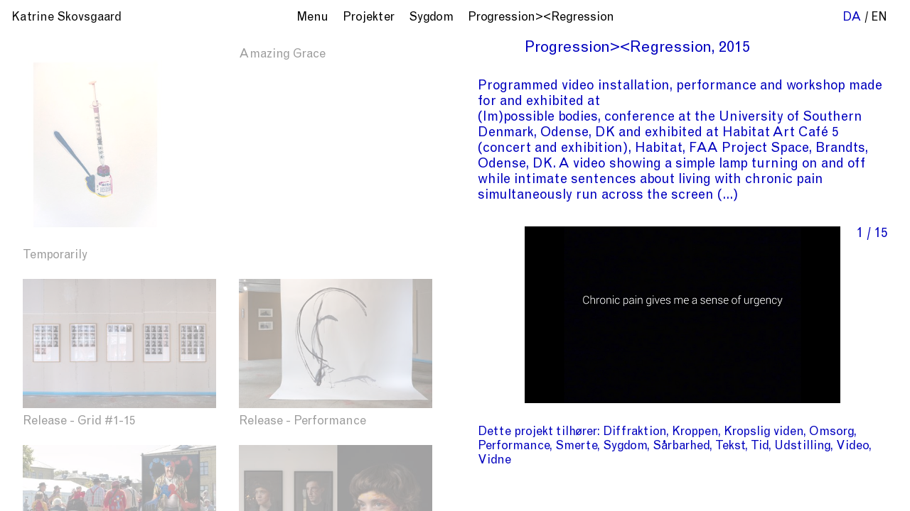

--- FILE ---
content_type: text/html; charset=utf-8
request_url: https://www.katrineskovsgaard.net/da/Projects/The-Sick/Progression-Regression-2015
body_size: 7255
content:
<!DOCTYPE html><html lang="da"><head><title>Katrine Skovsgaard: Progression&gt;&lt;Regression</title><meta charset="utf-8" /><meta content="ie=edge" http-equiv="x-ua-compatible" /><meta content="width=device-width, initial-scale=1.0" name="viewport" /><meta content="text/html; charset=utf-8" http-equiv="Content-type" /><meta content="" name="description" /><link rel="stylesheet" media="all" href="https://d2ltdosjot4vz.cloudfront.net/assets/application-bc1be87fac555faaebda92496ade662654d2f85aa94238a56cc814d1bba41cce.css" /><script src="https://d2ltdosjot4vz.cloudfront.net/assets/application-4f2ed570165e46b75fd14bd6c6f539f9d467fe62338de928bd37244e46c95f1f.js"></script><meta name="csrf-param" content="authenticity_token" />
<meta name="csrf-token" content="N9OhSNWcz61sGg2pYneKqRdn59mNdgRW3Z6N8u+OiUHSoQ0mJH2UQETecLshiK27TJ3vFSns5+eNI2U/3Qk/XQ==" /></head><body class="project_pages show public project_page current standard" data-locale="da" data-page-type="ProjectPage" data-path="Projects/Progression-Regression-2015" data-permalink="Progression-Regression-2015" data-user-signed-in="false"><div class="apparatus page apparatus_page_admin public master" data-depth="2" data-id="58d633e771add84b13f52e23" data-path="Admin/Master-Pages/Root" data-permalink="Root" id="apparatus_page_admin_58d633e771add84b13f52e23"><div class="apparatus blocks list"><div class="apparatus block block__system flash_block master_page" data-id="58d633e771add84b13f52e24" data-position="0" id="flash_block_58d633e771add84b13f52e24"><div class="apparatus block__system flash_block master_page wrapper content"></div></div><div class="apparatus block block__admin yield_block master_page" data-id="58d633e771add84b13f52e26" data-position="2" id="yield_block_58d633e771add84b13f52e26"><div class="apparatus block__admin yield_block master_page wrapper content"><div class="apparatus page apparatus_page public master" data-depth="2" data-id="58d633ef71add84b3301fc35" data-path="Admin/Master-Pages/Breadcrumbs" data-permalink="Breadcrumbs" id="apparatus_page_58d633ef71add84b3301fc35"><div class="apparatus blocks list"><div class="apparatus block block__menu breadcrumbs_block master_page" data-id="58d633ef71add84b3301fc36" data-position="0" id="breadcrumbs_block_58d633ef71add84b3301fc36"><div class="apparatus block__menu breadcrumbs_block master_page wrapper content"><a class="apparatus_page root" data-path="Home" href="/da/Home">Katrine Skovsgaard</a><p class="breadcrumbs"></p></div></div><div class="apparatus block block__menu locale_changer_block master_page" data-id="58d633ef71add84b3301fc37" data-position="1" id="locale_changer_block_58d633ef71add84b3301fc37"><div class="apparatus block__menu locale_changer_block master_page wrapper content"><ul class="locales"><li class="locale"><span class="current">da</span></li><li class="locale"><a href="/en/Projects/The-Sick/Progression-Regression-2015">en</a></li></ul></div></div><div class="apparatus block block__admin yield_block master_page" data-id="58d633ef71add84b3301fc38" data-position="2" id="yield_block_58d633ef71add84b3301fc38"><div class="apparatus block__admin yield_block master_page wrapper content"><div class="apparatus page project_page public master" data-depth="2" data-id="58d633ef71add84b3301fc40" data-path="Admin/Master-Pages/Project-Page" data-permalink="Project-Page" id="project_page_58d633ef71add84b3301fc40"><div class="apparatus blocks list"><div class="apparatus block block__container layer_block master_page" data-id="58d633ef71add84b3301fc41" data-index="0" data-position="0" id="layer_block_58d633ef71add84b3301fc41"><div class="apparatus block__container layer_block master_page wrapper content"><span class="breadcrumb">Menu</span><div class="apparatus block block__menu main_menu_block master_page" data-id="58d633ef71add84b3301fc42" data-position="1" id="main_menu_block_58d633ef71add84b3301fc42"><div class="apparatus block__menu main_menu_block master_page wrapper content"><nav><ul><li><a class="apparatus_page ancestor" data-path="Projects" data-remote="true" href="/da/Projects">Projekter</a></li><li><a class="apparatus_page" data-path="About" data-remote="true" href="/da/About">Information</a></li><li><a class="apparatus_page" data-path="Downloads" data-remote="true" href="/da/Downloads">Downloads</a></li></ul></nav></div></div></div></div><div class="apparatus block block__container layer_block master_page" data-id="58d633ef71add84b3301fc43" data-index="1" data-position="2" id="layer_block_58d633ef71add84b3301fc43"><div class="apparatus block__container layer_block master_page wrapper content"><span class="breadcrumb">Projekter</span><div class="apparatus block block__menu project_menu_block master_page" data-id="58d633ef71add84b3301fc44" data-position="3" id="project_menu_block_58d633ef71add84b3301fc44"><div class="apparatus block__menu project_menu_block master_page wrapper content"><div class="tags"><ul class="tags"><li class="tag"><a data-index="2" data-remote="true" href="/da/Projects/Touch">Berøring</a></li><li class="tag"><a data-index="2" data-remote="true" href="/da/Projects/Diffraction">Diffraktion</a></li><li class="tag"><a data-index="2" data-remote="true" href="/da/Projects/Photography">Fotografi</a></li><li class="tag"><a data-index="2" data-remote="true" href="/da/Projects/The-Body">Kroppen</a></li><li class="tag"><a data-index="2" data-remote="true" href="/da/Projects/Embodied-Knowledge">Kropslig viden</a></li><li class="tag"><a data-index="2" data-remote="true" href="/da/Projects/Sound">Lyd</a></li><li class="tag"><a data-index="2" data-remote="true" href="/da/Projects/Painting">Maleri</a></li><li class="tag"><a data-index="2" data-remote="true" href="/da/Projects/Care-Repair">Omsorg</a></li><li class="tag"><a data-index="2" data-remote="true" href="/da/Projects/Performance">Performance</a></li><li class="tag"><a data-index="2" data-remote="true" href="/da/Projects/Publication">Publikation</a></li><li class="tag"><a data-index="2" data-remote="true" href="/da/Projects/Process">Process</a></li><li class="tag"><a data-index="2" data-remote="true" href="/da/Projects/Collaboration">Samarbejde</a></li><li class="tag"><a data-index="2" data-remote="true" href="/da/Projects/Conversation">Samtale</a></li><li class="tag"><a data-index="2" data-remote="true" href="/da/Projects/Pain">Smerte</a></li><li class="tag"><a data-index="2" data-remote="true" href="/da/Projects/Kinship">Slægtskab</a></li><li class="tag"><a data-index="2" class="current" data-remote="true" href="/da/Projects/The-Sick">Sygdom</a></li><li class="tag"><a data-index="2" data-remote="true" href="/da/Projects/Vulnerability">Sårbarhed</a></li><li class="tag"><a data-index="2" data-remote="true" href="/da/Projects/Text">Tekst</a></li><li class="tag"><a data-index="2" data-remote="true" href="/da/Projects/Time">Tid</a></li><li class="tag"><a data-index="2" data-remote="true" href="/da/Projects/Exhibition">Udstilling</a></li><li class="tag"><a data-index="2" data-remote="true" href="/da/Projects/Video">Video</a></li><li class="tag"><a data-index="2" data-remote="true" href="/da/Projects/Witness">Vidne</a></li><li class="tag"><a data-index="2" data-remote="true" href="/da/Projects/Workshop">Workshop</a></li></ul></div><div class="years"><ul class="years"><li class="year"><a data-remote="true" href="/da/Projects/2021">2021</a></li><li class="year"><a data-remote="true" href="/da/Projects/2020">2020</a></li><li class="year"><a data-remote="true" href="/da/Projects/2019">2019</a></li><li class="year"><a data-remote="true" href="/da/Projects/2018">2018</a></li><li class="year"><a data-remote="true" href="/da/Projects/2017">2017</a></li><li class="year"><a data-remote="true" href="/da/Projects/2016">2016</a></li><li class="year"><a data-remote="true" href="/da/Projects/2015">2015</a></li><li class="year"><a data-remote="true" href="/da/Projects/2014">2014</a></li></ul></div></div></div></div></div><div class="apparatus block block__container layer_block master_page" data-id="58d633ef71add84b3301fc45" data-index="2" data-position="4" id="layer_block_58d633ef71add84b3301fc45"><div class="apparatus block__container layer_block master_page wrapper content"><span class="breadcrumb">Sygdom</span><div class="apparatus block block__list project_list_block master_page" data-id="58d633ef71add84b3301fc46" data-position="5" id="project_list_block_58d633ef71add84b3301fc46"><div class="apparatus block__list project_list_block master_page wrapper content"><ul class="project_pages"><li class="project_page"><a data-remote="true" href="/da/Projects/The-Sick/Temporarily-2020"><div class="apparatus project_page thumbnail public  standard" data-id="5eb5338c71add84241acc427" data-path="Projects/Temporarily-2020" id="project_page_5eb5338c71add84241acc427"><div class="attachment__image image_attachment image_attachment image_attachment--portrait jpg"><img class="attachment__image image_attachment image_attachment image_attachment--portrait jpg lazyload" data-ext="jpg" data-id="5eb53a2d71add8422bdc7350" data-caption="" data-aspect-ratio="0.75" data-src="https://d2ltdosjot4vz.cloudfront.net/media/W1siZiIsIjVlYjUzYTJkNzFhZGQ4NDIyYmRjNzM0ZSJdLFsicCIsInRodW1iIiwiNDAweCIseyJmb3JtYXQiOiJqcGciLCJvdXRwdXRfb3B0aW9ucyI6eyJRIjo4MCwiaW50ZXJsYWNlIjp0cnVlfX1dXQ/3.jpg?sha=cbb30ff5f2fa145b" data-srcset="https://d2ltdosjot4vz.cloudfront.net/media/W1siZiIsIjVlYjUzYTJkNzFhZGQ4NDIyYmRjNzM0ZSJdLFsicCIsInRodW1iIiwiNDAweCIseyJmb3JtYXQiOiJqcGciLCJvdXRwdXRfb3B0aW9ucyI6eyJRIjo4MCwiaW50ZXJsYWNlIjp0cnVlfX1dXQ/3.jpg?sha=cbb30ff5f2fa145b 400w, https://d2ltdosjot4vz.cloudfront.net/media/W1siZiIsIjVlYjUzYTJkNzFhZGQ4NDIyYmRjNzM0ZSJdLFsicCIsInRodW1iIiwiODAweCIseyJmb3JtYXQiOiJqcGciLCJvdXRwdXRfb3B0aW9ucyI6eyJRIjo4MCwiaW50ZXJsYWNlIjp0cnVlfX1dXQ/3.jpg?sha=609ebf330f8db02f 800w, https://d2ltdosjot4vz.cloudfront.net/media/W1siZiIsIjVlYjUzYTJkNzFhZGQ4NDIyYmRjNzM0ZSJdLFsicCIsInRodW1iIiwiMTI4MHgiLHsiZm9ybWF0IjoianBnIiwib3V0cHV0X29wdGlvbnMiOnsiUSI6ODAsImludGVybGFjZSI6dHJ1ZX19XV0/3.jpg?sha=0e9553ad6c5c9e2b 1280w, https://d2ltdosjot4vz.cloudfront.net/media/W1siZiIsIjVlYjUzYTJkNzFhZGQ4NDIyYmRjNzM0ZSJdLFsicCIsInRodW1iIiwiMjYwMHgiLHsiZm9ybWF0IjoianBnIiwib3V0cHV0X29wdGlvbnMiOnsiUSI6ODAsImludGVybGFjZSI6dHJ1ZX19XV0/3.jpg?sha=91b5cee866473ac8 2600w, https://d2ltdosjot4vz.cloudfront.net/media/W1siZiIsIjVlYjUzYTJkNzFhZGQ4NDIyYmRjNzM0ZSJdLFsicCIsInRodW1iIiwiNDAwMHgiLHsiZm9ybWF0IjoianBnIiwib3V0cHV0X29wdGlvbnMiOnsiUSI6ODAsImludGVybGFjZSI6dHJ1ZX19XV0/3.jpg?sha=25c9e0077b23d43e 4000w" data-sizes="auto" alt="" /></div><h3>Temporarily</h3></div></a></li><li class="project_page"><a data-remote="true" href="/da/Projects/The-Sick/Amazing-Grace-2020"><div class="apparatus project_page thumbnail public  standard" data-id="60cb21e571add843ae5b6dcb" data-path="Projects/Amazing-Grace-2020" id="project_page_60cb21e571add843ae5b6dcb"><h3>Amazing Grace</h3></div></a></li><li class="project_page"><a data-remote="true" href="/da/Projects/The-Sick/Release-Grid-2019"><div class="apparatus project_page thumbnail public  standard" data-id="5dc83d4a71add813a704a3bb" data-path="Projects/Release-Grid-2019" id="project_page_5dc83d4a71add813a704a3bb"><div class="attachment__image image_attachment image_attachment image_attachment--landscape jpg" style="padding-bottom: 66.68077900084674%;"><img class="attachment__image image_attachment image_attachment image_attachment--landscape jpg lazyload" data-ext="jpg" data-id="5dc83ddd71add81e536f864e" data-caption="" data-aspect-ratio="1.4996825396825397" data-src="https://d2ltdosjot4vz.cloudfront.net/media/W1siZiIsIjVkYzgzZGRjNzFhZGQ4MWU1MzZmODY0YyJdLFsicCIsInRodW1iIiwiNDAweCIseyJmb3JtYXQiOiJqcGciLCJvdXRwdXRfb3B0aW9ucyI6eyJRIjo4MCwiaW50ZXJsYWNlIjp0cnVlfX1dXQ/Katrine%20Skovsgaard%20-%20Release%20Grid.jpg?sha=aa6e5be83cb7bd3d" data-srcset="https://d2ltdosjot4vz.cloudfront.net/media/W1siZiIsIjVkYzgzZGRjNzFhZGQ4MWU1MzZmODY0YyJdLFsicCIsInRodW1iIiwiNDAweCIseyJmb3JtYXQiOiJqcGciLCJvdXRwdXRfb3B0aW9ucyI6eyJRIjo4MCwiaW50ZXJsYWNlIjp0cnVlfX1dXQ/Katrine%20Skovsgaard%20-%20Release%20Grid.jpg?sha=aa6e5be83cb7bd3d 400w, https://d2ltdosjot4vz.cloudfront.net/media/W1siZiIsIjVkYzgzZGRjNzFhZGQ4MWU1MzZmODY0YyJdLFsicCIsInRodW1iIiwiODAweCIseyJmb3JtYXQiOiJqcGciLCJvdXRwdXRfb3B0aW9ucyI6eyJRIjo4MCwiaW50ZXJsYWNlIjp0cnVlfX1dXQ/Katrine%20Skovsgaard%20-%20Release%20Grid.jpg?sha=acc47f2dc644fb0a 800w, https://d2ltdosjot4vz.cloudfront.net/media/W1siZiIsIjVkYzgzZGRjNzFhZGQ4MWU1MzZmODY0YyJdLFsicCIsInRodW1iIiwiMTI4MHgiLHsiZm9ybWF0IjoianBnIiwib3V0cHV0X29wdGlvbnMiOnsiUSI6ODAsImludGVybGFjZSI6dHJ1ZX19XV0/Katrine%20Skovsgaard%20-%20Release%20Grid.jpg?sha=8c303b14f28eaf53 1280w, https://d2ltdosjot4vz.cloudfront.net/media/W1siZiIsIjVkYzgzZGRjNzFhZGQ4MWU1MzZmODY0YyJdLFsicCIsInRodW1iIiwiMjYwMHgiLHsiZm9ybWF0IjoianBnIiwib3V0cHV0X29wdGlvbnMiOnsiUSI6ODAsImludGVybGFjZSI6dHJ1ZX19XV0/Katrine%20Skovsgaard%20-%20Release%20Grid.jpg?sha=cfecac471e94130c 2600w, https://d2ltdosjot4vz.cloudfront.net/media/W1siZiIsIjVkYzgzZGRjNzFhZGQ4MWU1MzZmODY0YyJdLFsicCIsInRodW1iIiwiNDAwMHgiLHsiZm9ybWF0IjoianBnIiwib3V0cHV0X29wdGlvbnMiOnsiUSI6ODAsImludGVybGFjZSI6dHJ1ZX19XV0/Katrine%20Skovsgaard%20-%20Release%20Grid.jpg?sha=ed2a37595738cecc 4000w" data-sizes="auto" alt="" /></div><h3>Release - Grid #1-15</h3></div></a></li><li class="project_page"><a data-remote="true" href="/da/Projects/The-Sick/Release-Performance-2019"><div class="apparatus project_page thumbnail public  standard" data-id="5dc83f0b71add81e536f8662" data-path="Projects/Release-Performance-2019" id="project_page_5dc83f0b71add81e536f8662"><div class="attachment__image image_attachment image_attachment image_attachment--landscape jpg" style="padding-bottom: 66.66666666666666%;"><img class="attachment__image image_attachment image_attachment image_attachment--landscape jpg lazyload" data-ext="jpg" data-id="5dc840af71add81e536f866a" data-caption="&lt;p&gt;Maleri ved Copenhagen Art Week&lt;/p&gt;" data-aspect-ratio="1.5" data-src="https://d2ltdosjot4vz.cloudfront.net/media/W1siZiIsIjVkYzg0MGFmNzFhZGQ4MWU1MzZmODY2NyJdLFsicCIsInRodW1iIiwiNDAweCIseyJmb3JtYXQiOiJqcGciLCJvdXRwdXRfb3B0aW9ucyI6eyJRIjo4MCwiaW50ZXJsYWNlIjp0cnVlfX1dXQ/Katrine%20Skovsgaard%20-%20Release%20Painting.jpg?sha=be504d2e77bcfd9a" data-srcset="https://d2ltdosjot4vz.cloudfront.net/media/W1siZiIsIjVkYzg0MGFmNzFhZGQ4MWU1MzZmODY2NyJdLFsicCIsInRodW1iIiwiNDAweCIseyJmb3JtYXQiOiJqcGciLCJvdXRwdXRfb3B0aW9ucyI6eyJRIjo4MCwiaW50ZXJsYWNlIjp0cnVlfX1dXQ/Katrine%20Skovsgaard%20-%20Release%20Painting.jpg?sha=be504d2e77bcfd9a 400w, https://d2ltdosjot4vz.cloudfront.net/media/W1siZiIsIjVkYzg0MGFmNzFhZGQ4MWU1MzZmODY2NyJdLFsicCIsInRodW1iIiwiODAweCIseyJmb3JtYXQiOiJqcGciLCJvdXRwdXRfb3B0aW9ucyI6eyJRIjo4MCwiaW50ZXJsYWNlIjp0cnVlfX1dXQ/Katrine%20Skovsgaard%20-%20Release%20Painting.jpg?sha=9e186a777124ca70 800w, https://d2ltdosjot4vz.cloudfront.net/media/W1siZiIsIjVkYzg0MGFmNzFhZGQ4MWU1MzZmODY2NyJdLFsicCIsInRodW1iIiwiMTI4MHgiLHsiZm9ybWF0IjoianBnIiwib3V0cHV0X29wdGlvbnMiOnsiUSI6ODAsImludGVybGFjZSI6dHJ1ZX19XV0/Katrine%20Skovsgaard%20-%20Release%20Painting.jpg?sha=888e91b3583201f4 1280w, https://d2ltdosjot4vz.cloudfront.net/media/W1siZiIsIjVkYzg0MGFmNzFhZGQ4MWU1MzZmODY2NyJdLFsicCIsInRodW1iIiwiMjYwMHgiLHsiZm9ybWF0IjoianBnIiwib3V0cHV0X29wdGlvbnMiOnsiUSI6ODAsImludGVybGFjZSI6dHJ1ZX19XV0/Katrine%20Skovsgaard%20-%20Release%20Painting.jpg?sha=ff8d9357172ba706 2600w, https://d2ltdosjot4vz.cloudfront.net/media/W1siZiIsIjVkYzg0MGFmNzFhZGQ4MWU1MzZmODY2NyJdLFsicCIsInRodW1iIiwiNDAwMHgiLHsiZm9ybWF0IjoianBnIiwib3V0cHV0X29wdGlvbnMiOnsiUSI6ODAsImludGVybGFjZSI6dHJ1ZX19XV0/Katrine%20Skovsgaard%20-%20Release%20Painting.jpg?sha=a36f275e8d945996 4000w" data-sizes="auto" alt="Maleri ved Copenhagen Art Week" /></div><h3>Release - Performance</h3></div></a></li><li class="project_page"><a data-remote="true" href="/da/Projects/The-Sick/Headscapes-2018"><div class="apparatus project_page thumbnail public  standard" data-id="5b88105171add83ba611ab08" data-path="Projects/Headscapes-2018" id="project_page_5b88105171add83ba611ab08"><div class="attachment__image image_attachment image_attachment image_attachment--landscape jpg" style="padding-bottom: 66.67290069197679%;"><img class="attachment__image image_attachment image_attachment image_attachment--landscape jpg lazyload" data-ext="jpg" data-id="5b8938a271add837ebffb5c5" data-caption="" data-aspect-ratio="1.4998597475455822" data-src="https://d2ltdosjot4vz.cloudfront.net/media/W1siZiIsIjViODkzOGEyNzFhZGQ4MzdlYmZmYjVjMyJdLFsicCIsInRodW1iIiwiNDAweCIseyJmb3JtYXQiOiJqcGciLCJvdXRwdXRfb3B0aW9ucyI6eyJRIjo4MCwiaW50ZXJsYWNlIjp0cnVlfX1dXQ/Headscapes1.jpg?sha=cc13aa056041d030" data-srcset="https://d2ltdosjot4vz.cloudfront.net/media/W1siZiIsIjViODkzOGEyNzFhZGQ4MzdlYmZmYjVjMyJdLFsicCIsInRodW1iIiwiNDAweCIseyJmb3JtYXQiOiJqcGciLCJvdXRwdXRfb3B0aW9ucyI6eyJRIjo4MCwiaW50ZXJsYWNlIjp0cnVlfX1dXQ/Headscapes1.jpg?sha=cc13aa056041d030 400w, https://d2ltdosjot4vz.cloudfront.net/media/W1siZiIsIjViODkzOGEyNzFhZGQ4MzdlYmZmYjVjMyJdLFsicCIsInRodW1iIiwiODAweCIseyJmb3JtYXQiOiJqcGciLCJvdXRwdXRfb3B0aW9ucyI6eyJRIjo4MCwiaW50ZXJsYWNlIjp0cnVlfX1dXQ/Headscapes1.jpg?sha=e7fd66ce8b99061b 800w, https://d2ltdosjot4vz.cloudfront.net/media/W1siZiIsIjViODkzOGEyNzFhZGQ4MzdlYmZmYjVjMyJdLFsicCIsInRodW1iIiwiMTI4MHgiLHsiZm9ybWF0IjoianBnIiwib3V0cHV0X29wdGlvbnMiOnsiUSI6ODAsImludGVybGFjZSI6dHJ1ZX19XV0/Headscapes1.jpg?sha=2c97b2601d126781 1280w, https://d2ltdosjot4vz.cloudfront.net/media/W1siZiIsIjViODkzOGEyNzFhZGQ4MzdlYmZmYjVjMyJdLFsicCIsInRodW1iIiwiMjYwMHgiLHsiZm9ybWF0IjoianBnIiwib3V0cHV0X29wdGlvbnMiOnsiUSI6ODAsImludGVybGFjZSI6dHJ1ZX19XV0/Headscapes1.jpg?sha=98086d1b6a480156 2600w, https://d2ltdosjot4vz.cloudfront.net/media/W1siZiIsIjViODkzOGEyNzFhZGQ4MzdlYmZmYjVjMyJdLFsicCIsInRodW1iIiwiNDAwMHgiLHsiZm9ybWF0IjoianBnIiwib3V0cHV0X29wdGlvbnMiOnsiUSI6ODAsImludGVybGFjZSI6dHJ1ZX19XV0/Headscapes1.jpg?sha=ffabd03d7d4414f6 4000w" data-sizes="auto" alt="" /></div><h3>Headscapes</h3></div></a></li><li class="project_page"><a data-remote="true" href="/da/Projects/The-Sick/Headache-2018"><div class="apparatus project_page thumbnail public  standard" data-id="5b89387e71add837f7ee3307" data-path="Projects/Headache-2018" id="project_page_5b89387e71add837f7ee3307"><div class="attachment__image image_attachment image_attachment image_attachment--landscape jpg" style="padding-bottom: 72.0666836345126%;"><img class="attachment__image image_attachment image_attachment image_attachment--landscape jpg lazyload" data-ext="jpg" data-id="5b89421b71add837ebffb5e2" data-caption="" data-aspect-ratio="1.3876037435987991" data-src="https://d2ltdosjot4vz.cloudfront.net/media/W1siZiIsIjViODk0MjFiNzFhZGQ4MzdlYmZmYjVlMCJdLFsicCIsInRodW1iIiwiNDAweCIseyJmb3JtYXQiOiJqcGciLCJvdXRwdXRfb3B0aW9ucyI6eyJRIjo4MCwiaW50ZXJsYWNlIjp0cnVlfX1dXQ/Dobbeltfoto%20copy.jpg?sha=957f655e3f79b46c" data-srcset="https://d2ltdosjot4vz.cloudfront.net/media/W1siZiIsIjViODk0MjFiNzFhZGQ4MzdlYmZmYjVlMCJdLFsicCIsInRodW1iIiwiNDAweCIseyJmb3JtYXQiOiJqcGciLCJvdXRwdXRfb3B0aW9ucyI6eyJRIjo4MCwiaW50ZXJsYWNlIjp0cnVlfX1dXQ/Dobbeltfoto%20copy.jpg?sha=957f655e3f79b46c 400w, https://d2ltdosjot4vz.cloudfront.net/media/W1siZiIsIjViODk0MjFiNzFhZGQ4MzdlYmZmYjVlMCJdLFsicCIsInRodW1iIiwiODAweCIseyJmb3JtYXQiOiJqcGciLCJvdXRwdXRfb3B0aW9ucyI6eyJRIjo4MCwiaW50ZXJsYWNlIjp0cnVlfX1dXQ/Dobbeltfoto%20copy.jpg?sha=829084e7c5153867 800w, https://d2ltdosjot4vz.cloudfront.net/media/W1siZiIsIjViODk0MjFiNzFhZGQ4MzdlYmZmYjVlMCJdLFsicCIsInRodW1iIiwiMTI4MHgiLHsiZm9ybWF0IjoianBnIiwib3V0cHV0X29wdGlvbnMiOnsiUSI6ODAsImludGVybGFjZSI6dHJ1ZX19XV0/Dobbeltfoto%20copy.jpg?sha=98192c54b4ecc278 1280w, https://d2ltdosjot4vz.cloudfront.net/media/W1siZiIsIjViODk0MjFiNzFhZGQ4MzdlYmZmYjVlMCJdLFsicCIsInRodW1iIiwiMjYwMHgiLHsiZm9ybWF0IjoianBnIiwib3V0cHV0X29wdGlvbnMiOnsiUSI6ODAsImludGVybGFjZSI6dHJ1ZX19XV0/Dobbeltfoto%20copy.jpg?sha=ab3e5074ef3d6b51 2600w, https://d2ltdosjot4vz.cloudfront.net/media/W1siZiIsIjViODk0MjFiNzFhZGQ4MzdlYmZmYjVlMCJdLFsicCIsInRodW1iIiwiNDAwMHgiLHsiZm9ybWF0IjoianBnIiwib3V0cHV0X29wdGlvbnMiOnsiUSI6ODAsImludGVybGFjZSI6dHJ1ZX19XV0/Dobbeltfoto%20copy.jpg?sha=1cb8f5bb153881b6 4000w" data-sizes="auto" alt="" /></div><h3>Hovedpine</h3></div></a></li><li class="project_page"><a data-remote="true" href="/da/Projects/The-Sick/I-2016"><div class="apparatus project_page thumbnail public  standard" data-id="58d633ef71add84b3301fc6e" data-path="Projects/I-2016" id="project_page_58d633ef71add84b3301fc6e"><div class="attachment__image image_attachment image_attachment image_attachment--landscape jpg" style="padding-bottom: 66.19999999999999%;"><img class="attachment__image image_attachment image_attachment image_attachment--landscape jpg lazyload" data-ext="jpg" data-id="58d6393471add855a8e70f36" data-caption="&lt;p&gt;Dokumentation af udstilling, B13, 2016&lt;/p&gt;" data-aspect-ratio="1.5105740181268883" data-src="https://d2ltdosjot4vz.cloudfront.net/media/W1siZiIsIjU4ZDYzOTMzNzFhZGQ4NTVhOGU3MGYzNCJdLFsicCIsInRodW1iIiwiNDAweCIseyJmb3JtYXQiOiJqcGciLCJvdXRwdXRfb3B0aW9ucyI6eyJRIjo4MCwiaW50ZXJsYWNlIjp0cnVlfX1dXQ/%28I%29%20Katrine%20Skovsgaard%201.jpg?sha=0360c918c66831cb" data-srcset="https://d2ltdosjot4vz.cloudfront.net/media/W1siZiIsIjU4ZDYzOTMzNzFhZGQ4NTVhOGU3MGYzNCJdLFsicCIsInRodW1iIiwiNDAweCIseyJmb3JtYXQiOiJqcGciLCJvdXRwdXRfb3B0aW9ucyI6eyJRIjo4MCwiaW50ZXJsYWNlIjp0cnVlfX1dXQ/%28I%29%20Katrine%20Skovsgaard%201.jpg?sha=0360c918c66831cb 400w, https://d2ltdosjot4vz.cloudfront.net/media/W1siZiIsIjU4ZDYzOTMzNzFhZGQ4NTVhOGU3MGYzNCJdLFsicCIsInRodW1iIiwiODAweCIseyJmb3JtYXQiOiJqcGciLCJvdXRwdXRfb3B0aW9ucyI6eyJRIjo4MCwiaW50ZXJsYWNlIjp0cnVlfX1dXQ/%28I%29%20Katrine%20Skovsgaard%201.jpg?sha=288ebc18858feb00 800w, https://d2ltdosjot4vz.cloudfront.net/media/W1siZiIsIjU4ZDYzOTMzNzFhZGQ4NTVhOGU3MGYzNCJdLFsicCIsInRodW1iIiwiMTI4MHgiLHsiZm9ybWF0IjoianBnIiwib3V0cHV0X29wdGlvbnMiOnsiUSI6ODAsImludGVybGFjZSI6dHJ1ZX19XV0/%28I%29%20Katrine%20Skovsgaard%201.jpg?sha=e876ae0f9be02868 1280w, https://d2ltdosjot4vz.cloudfront.net/media/W1siZiIsIjU4ZDYzOTMzNzFhZGQ4NTVhOGU3MGYzNCJdLFsicCIsInRodW1iIiwiMjYwMHgiLHsiZm9ybWF0IjoianBnIiwib3V0cHV0X29wdGlvbnMiOnsiUSI6ODAsImludGVybGFjZSI6dHJ1ZX19XV0/%28I%29%20Katrine%20Skovsgaard%201.jpg?sha=3b4a2ce9e340dfda 2600w, https://d2ltdosjot4vz.cloudfront.net/media/W1siZiIsIjU4ZDYzOTMzNzFhZGQ4NTVhOGU3MGYzNCJdLFsicCIsInRodW1iIiwiNDAwMHgiLHsiZm9ybWF0IjoianBnIiwib3V0cHV0X29wdGlvbnMiOnsiUSI6ODAsImludGVybGFjZSI6dHJ1ZX19XV0/%28I%29%20Katrine%20Skovsgaard%201.jpg?sha=aae033b5fa981162 4000w" data-sizes="auto" alt="Dokumentation af udstilling, B13, 2016" /></div><h3>(I)</h3></div></a></li><li class="project_page"><a data-remote="true" href="/da/Projects/The-Sick/Impossible-Bodies-2015"><div class="apparatus project_page thumbnail public  standard" data-id="58d633ef71add84b3301fc72" data-path="Projects/Impossible-Bodies-2015" id="project_page_58d633ef71add84b3301fc72"><div class="attachment__image image_attachment image_attachment image_attachment--portrait jpg"><img class="attachment__image image_attachment image_attachment image_attachment--portrait jpg lazyload" data-ext="jpg" data-id="58de590f71add87713255c77" data-caption="" data-aspect-ratio="0.75" data-src="https://d2ltdosjot4vz.cloudfront.net/media/W1siZiIsIjU4ZGU1OTBmNzFhZGQ4NzcxMzI1NWM3NSJdLFsicCIsInRodW1iIiwiNDAweCIseyJmb3JtYXQiOiJqcGciLCJvdXRwdXRfb3B0aW9ucyI6eyJRIjo4MCwiaW50ZXJsYWNlIjp0cnVlfX1dXQ/%28Im%29possible%20bodies%20work%20-%20progression%3E%3Cregression.jpg?sha=0ed00377d5e04ca9" data-srcset="https://d2ltdosjot4vz.cloudfront.net/media/W1siZiIsIjU4ZGU1OTBmNzFhZGQ4NzcxMzI1NWM3NSJdLFsicCIsInRodW1iIiwiNDAweCIseyJmb3JtYXQiOiJqcGciLCJvdXRwdXRfb3B0aW9ucyI6eyJRIjo4MCwiaW50ZXJsYWNlIjp0cnVlfX1dXQ/%28Im%29possible%20bodies%20work%20-%20progression%3E%3Cregression.jpg?sha=0ed00377d5e04ca9 400w, https://d2ltdosjot4vz.cloudfront.net/media/W1siZiIsIjU4ZGU1OTBmNzFhZGQ4NzcxMzI1NWM3NSJdLFsicCIsInRodW1iIiwiODAweCIseyJmb3JtYXQiOiJqcGciLCJvdXRwdXRfb3B0aW9ucyI6eyJRIjo4MCwiaW50ZXJsYWNlIjp0cnVlfX1dXQ/%28Im%29possible%20bodies%20work%20-%20progression%3E%3Cregression.jpg?sha=cdc4ab5716e12b5d 800w, https://d2ltdosjot4vz.cloudfront.net/media/W1siZiIsIjU4ZGU1OTBmNzFhZGQ4NzcxMzI1NWM3NSJdLFsicCIsInRodW1iIiwiMTI4MHgiLHsiZm9ybWF0IjoianBnIiwib3V0cHV0X29wdGlvbnMiOnsiUSI6ODAsImludGVybGFjZSI6dHJ1ZX19XV0/%28Im%29possible%20bodies%20work%20-%20progression%3E%3Cregression.jpg?sha=e1857f7134552720 1280w, https://d2ltdosjot4vz.cloudfront.net/media/W1siZiIsIjU4ZGU1OTBmNzFhZGQ4NzcxMzI1NWM3NSJdLFsicCIsInRodW1iIiwiMjYwMHgiLHsiZm9ybWF0IjoianBnIiwib3V0cHV0X29wdGlvbnMiOnsiUSI6ODAsImludGVybGFjZSI6dHJ1ZX19XV0/%28Im%29possible%20bodies%20work%20-%20progression%3E%3Cregression.jpg?sha=40727271cda5f93b 2600w, https://d2ltdosjot4vz.cloudfront.net/media/W1siZiIsIjU4ZGU1OTBmNzFhZGQ4NzcxMzI1NWM3NSJdLFsicCIsInRodW1iIiwiNDAwMHgiLHsiZm9ybWF0IjoianBnIiwib3V0cHV0X29wdGlvbnMiOnsiUSI6ODAsImludGVybGFjZSI6dHJ1ZX19XV0/%28Im%29possible%20bodies%20work%20-%20progression%3E%3Cregression.jpg?sha=e2cb2ad25ed0fc23 4000w" data-sizes="auto" alt="" /></div><h3>Progression&gt;&lt;Regression</h3></div></a></li><li class="project_page"><a data-remote="true" href="/da/Projects/The-Sick/Headache-Pantings-2015"><div class="apparatus project_page thumbnail public  standard" data-id="58d633ef71add84b3301fc78" data-path="Projects/Headache-Pantings-2015" id="project_page_58d633ef71add84b3301fc78"><div class="attachment__image image_attachment image_attachment image_attachment--landscape jpg" style="padding-bottom: 66.14785992217898%;"><img class="attachment__image image_attachment image_attachment image_attachment--landscape jpg lazyload" data-ext="jpg" data-id="58de5f3e71add86fcc27cbc2" data-caption="" data-aspect-ratio="1.511764705882353" data-src="https://d2ltdosjot4vz.cloudfront.net/media/W1siZiIsIjU4ZGU1ZjNlNzFhZGQ4NmZjYzI3Y2JjMCJdLFsicCIsInRodW1iIiwiNDAweCIseyJmb3JtYXQiOiJqcGciLCJvdXRwdXRfb3B0aW9ucyI6eyJRIjo4MCwiaW50ZXJsYWNlIjp0cnVlfX1dXQ/12.jpg?sha=3951c6220c5eaf55" data-srcset="https://d2ltdosjot4vz.cloudfront.net/media/W1siZiIsIjU4ZGU1ZjNlNzFhZGQ4NmZjYzI3Y2JjMCJdLFsicCIsInRodW1iIiwiNDAweCIseyJmb3JtYXQiOiJqcGciLCJvdXRwdXRfb3B0aW9ucyI6eyJRIjo4MCwiaW50ZXJsYWNlIjp0cnVlfX1dXQ/12.jpg?sha=3951c6220c5eaf55 400w, https://d2ltdosjot4vz.cloudfront.net/media/W1siZiIsIjU4ZGU1ZjNlNzFhZGQ4NmZjYzI3Y2JjMCJdLFsicCIsInRodW1iIiwiODAweCIseyJmb3JtYXQiOiJqcGciLCJvdXRwdXRfb3B0aW9ucyI6eyJRIjo4MCwiaW50ZXJsYWNlIjp0cnVlfX1dXQ/12.jpg?sha=efa6d89b5937bbf5 800w, https://d2ltdosjot4vz.cloudfront.net/media/W1siZiIsIjU4ZGU1ZjNlNzFhZGQ4NmZjYzI3Y2JjMCJdLFsicCIsInRodW1iIiwiMTI4MHgiLHsiZm9ybWF0IjoianBnIiwib3V0cHV0X29wdGlvbnMiOnsiUSI6ODAsImludGVybGFjZSI6dHJ1ZX19XV0/12.jpg?sha=cd7eb51acf7fd929 1280w, https://d2ltdosjot4vz.cloudfront.net/media/W1siZiIsIjU4ZGU1ZjNlNzFhZGQ4NmZjYzI3Y2JjMCJdLFsicCIsInRodW1iIiwiMjYwMHgiLHsiZm9ybWF0IjoianBnIiwib3V0cHV0X29wdGlvbnMiOnsiUSI6ODAsImludGVybGFjZSI6dHJ1ZX19XV0/12.jpg?sha=9d930f280b05d9f6 2600w, https://d2ltdosjot4vz.cloudfront.net/media/W1siZiIsIjU4ZGU1ZjNlNzFhZGQ4NmZjYzI3Y2JjMCJdLFsicCIsInRodW1iIiwiNDAwMHgiLHsiZm9ybWF0IjoianBnIiwib3V0cHV0X29wdGlvbnMiOnsiUSI6ODAsImludGVybGFjZSI6dHJ1ZX19XV0/12.jpg?sha=17a3310e37f0ab13 4000w" data-sizes="auto" alt="" /></div><h3>Hovedpinemaleri</h3></div></a></li><li class="project_page"><a data-remote="true" href="/da/Projects/The-Sick/Headache-Prints-2015"><div class="apparatus project_page thumbnail public  standard" data-id="58d633ef71add84b3301fc7a" data-path="Projects/Headache-Prints-2015" id="project_page_58d633ef71add84b3301fc7a"><div class="attachment__image image_attachment image_attachment image_attachment--landscape jpg" style="padding-bottom: 79.56584659913169%;"><img class="attachment__image image_attachment image_attachment image_attachment--landscape jpg lazyload" data-ext="jpg" data-id="58de677371add878364651e7" data-caption="" data-aspect-ratio="1.2568206620589306" data-src="https://d2ltdosjot4vz.cloudfront.net/media/W1siZiIsIjU4ZGU2NzczNzFhZGQ4NzgzNjQ2NTFlNSJdLFsicCIsInRodW1iIiwiNDAweCIseyJmb3JtYXQiOiJqcGciLCJvdXRwdXRfb3B0aW9ucyI6eyJRIjo4MCwiaW50ZXJsYWNlIjp0cnVlfX1dXQ/Hovedpinetryk_0002.jpg?sha=83bfdee05eb0dcdc" data-srcset="https://d2ltdosjot4vz.cloudfront.net/media/W1siZiIsIjU4ZGU2NzczNzFhZGQ4NzgzNjQ2NTFlNSJdLFsicCIsInRodW1iIiwiNDAweCIseyJmb3JtYXQiOiJqcGciLCJvdXRwdXRfb3B0aW9ucyI6eyJRIjo4MCwiaW50ZXJsYWNlIjp0cnVlfX1dXQ/Hovedpinetryk_0002.jpg?sha=83bfdee05eb0dcdc 400w, https://d2ltdosjot4vz.cloudfront.net/media/W1siZiIsIjU4ZGU2NzczNzFhZGQ4NzgzNjQ2NTFlNSJdLFsicCIsInRodW1iIiwiODAweCIseyJmb3JtYXQiOiJqcGciLCJvdXRwdXRfb3B0aW9ucyI6eyJRIjo4MCwiaW50ZXJsYWNlIjp0cnVlfX1dXQ/Hovedpinetryk_0002.jpg?sha=3cb9857f6162e423 800w, https://d2ltdosjot4vz.cloudfront.net/media/W1siZiIsIjU4ZGU2NzczNzFhZGQ4NzgzNjQ2NTFlNSJdLFsicCIsInRodW1iIiwiMTI4MHgiLHsiZm9ybWF0IjoianBnIiwib3V0cHV0X29wdGlvbnMiOnsiUSI6ODAsImludGVybGFjZSI6dHJ1ZX19XV0/Hovedpinetryk_0002.jpg?sha=92157e2d81ade542 1280w, https://d2ltdosjot4vz.cloudfront.net/media/W1siZiIsIjU4ZGU2NzczNzFhZGQ4NzgzNjQ2NTFlNSJdLFsicCIsInRodW1iIiwiMjYwMHgiLHsiZm9ybWF0IjoianBnIiwib3V0cHV0X29wdGlvbnMiOnsiUSI6ODAsImludGVybGFjZSI6dHJ1ZX19XV0/Hovedpinetryk_0002.jpg?sha=b4d0f2db2e17111a 2600w, https://d2ltdosjot4vz.cloudfront.net/media/W1siZiIsIjU4ZGU2NzczNzFhZGQ4NzgzNjQ2NTFlNSJdLFsicCIsInRodW1iIiwiNDAwMHgiLHsiZm9ybWF0IjoianBnIiwib3V0cHV0X29wdGlvbnMiOnsiUSI6ODAsImludGVybGFjZSI6dHJ1ZX19XV0/Hovedpinetryk_0002.jpg?sha=43bb8762834bd74b 4000w" data-sizes="auto" alt="" /></div><h3>Hovedpinetryk</h3></div></a></li><li class="project_page"><a data-remote="true" href="/da/Projects/The-Sick/Chronic-Pain-2015"><div class="apparatus project_page thumbnail public  standard" data-id="58d633f071add84b3301fc7c" data-path="Projects/Chronic-Pain-2015" id="project_page_58d633f071add84b3301fc7c"><div class="attachment__image image_attachment image_attachment image_attachment--landscape jpg" style="padding-bottom: 90.49059139784946%;"><img class="attachment__image image_attachment image_attachment image_attachment--landscape jpg lazyload" data-ext="jpg" data-id="58de6bd471add878364651f0" data-caption="" data-aspect-ratio="1.1050872632751578" data-src="https://d2ltdosjot4vz.cloudfront.net/media/W1siZiIsIjU4ZGU2YmQ0NzFhZGQ4NzgzNjQ2NTFlZSJdLFsicCIsInRodW1iIiwiNDAweCIseyJmb3JtYXQiOiJqcGciLCJvdXRwdXRfb3B0aW9ucyI6eyJRIjo4MCwiaW50ZXJsYWNlIjp0cnVlfX1dXQ/Chronic-Pain-1-ISSP-Katrine-Skovsgaard.jpg?sha=f44d4744fc54cbda" data-srcset="https://d2ltdosjot4vz.cloudfront.net/media/W1siZiIsIjU4ZGU2YmQ0NzFhZGQ4NzgzNjQ2NTFlZSJdLFsicCIsInRodW1iIiwiNDAweCIseyJmb3JtYXQiOiJqcGciLCJvdXRwdXRfb3B0aW9ucyI6eyJRIjo4MCwiaW50ZXJsYWNlIjp0cnVlfX1dXQ/Chronic-Pain-1-ISSP-Katrine-Skovsgaard.jpg?sha=f44d4744fc54cbda 400w, https://d2ltdosjot4vz.cloudfront.net/media/W1siZiIsIjU4ZGU2YmQ0NzFhZGQ4NzgzNjQ2NTFlZSJdLFsicCIsInRodW1iIiwiODAweCIseyJmb3JtYXQiOiJqcGciLCJvdXRwdXRfb3B0aW9ucyI6eyJRIjo4MCwiaW50ZXJsYWNlIjp0cnVlfX1dXQ/Chronic-Pain-1-ISSP-Katrine-Skovsgaard.jpg?sha=7ff4336dc97ce9bc 800w, https://d2ltdosjot4vz.cloudfront.net/media/W1siZiIsIjU4ZGU2YmQ0NzFhZGQ4NzgzNjQ2NTFlZSJdLFsicCIsInRodW1iIiwiMTI4MHgiLHsiZm9ybWF0IjoianBnIiwib3V0cHV0X29wdGlvbnMiOnsiUSI6ODAsImludGVybGFjZSI6dHJ1ZX19XV0/Chronic-Pain-1-ISSP-Katrine-Skovsgaard.jpg?sha=39fc1aa39ba9dc02 1280w, https://d2ltdosjot4vz.cloudfront.net/media/W1siZiIsIjU4ZGU2YmQ0NzFhZGQ4NzgzNjQ2NTFlZSJdLFsicCIsInRodW1iIiwiMjYwMHgiLHsiZm9ybWF0IjoianBnIiwib3V0cHV0X29wdGlvbnMiOnsiUSI6ODAsImludGVybGFjZSI6dHJ1ZX19XV0/Chronic-Pain-1-ISSP-Katrine-Skovsgaard.jpg?sha=a4ee37cf0720c670 2600w, https://d2ltdosjot4vz.cloudfront.net/media/W1siZiIsIjU4ZGU2YmQ0NzFhZGQ4NzgzNjQ2NTFlZSJdLFsicCIsInRodW1iIiwiNDAwMHgiLHsiZm9ybWF0IjoianBnIiwib3V0cHV0X29wdGlvbnMiOnsiUSI6ODAsImludGVybGFjZSI6dHJ1ZX19XV0/Chronic-Pain-1-ISSP-Katrine-Skovsgaard.jpg?sha=dbbdeb370764f70c 4000w" data-sizes="auto" alt="" /></div><h3>Chronic Pain</h3></div></a></li><li class="project_page"><a class="current" data-remote="true" href="/da/Projects/The-Sick/Progression-Regression-2015"><div class="apparatus project_page thumbnail current public  standard" data-id="58d633f071add84b3301fc82" data-path="Projects/Progression-Regression-2015" id="project_page_58d633f071add84b3301fc82"><div class="attachment__image image_attachment image_attachment image_attachment--landscape png" style="padding-bottom: 56.25%;"><img class="attachment__image image_attachment image_attachment image_attachment--landscape png lazyload" data-ext="png" data-id="58df5d8171add8499b226345" data-caption="" data-aspect-ratio="1.7777777777777777" data-src="https://d2ltdosjot4vz.cloudfront.net/media/W1siZiIsIjU4ZGY1ZDgxNzFhZGQ4NDk5YjIyNjM0MyJdLFsicCIsInRodW1iIiwiNDAweCIseyJmb3JtYXQiOiJwbmciLCJvdXRwdXRfb3B0aW9ucyI6e319XV0/Progression%3E%3CRegression%20Katrine%20Skovsgaard53.31.png?sha=9a72f5968a21d79d" data-srcset="https://d2ltdosjot4vz.cloudfront.net/media/W1siZiIsIjU4ZGY1ZDgxNzFhZGQ4NDk5YjIyNjM0MyJdLFsicCIsInRodW1iIiwiNDAweCIseyJmb3JtYXQiOiJwbmciLCJvdXRwdXRfb3B0aW9ucyI6e319XV0/Progression%3E%3CRegression%20Katrine%20Skovsgaard53.31.png?sha=9a72f5968a21d79d 400w, https://d2ltdosjot4vz.cloudfront.net/media/W1siZiIsIjU4ZGY1ZDgxNzFhZGQ4NDk5YjIyNjM0MyJdLFsicCIsInRodW1iIiwiODAweCIseyJmb3JtYXQiOiJwbmciLCJvdXRwdXRfb3B0aW9ucyI6e319XV0/Progression%3E%3CRegression%20Katrine%20Skovsgaard53.31.png?sha=0ff1bf91bd4db90f 800w, https://d2ltdosjot4vz.cloudfront.net/media/W1siZiIsIjU4ZGY1ZDgxNzFhZGQ4NDk5YjIyNjM0MyJdLFsicCIsInRodW1iIiwiMTI4MHgiLHsiZm9ybWF0IjoicG5nIiwib3V0cHV0X29wdGlvbnMiOnt9fV1d/Progression%3E%3CRegression%20Katrine%20Skovsgaard53.31.png?sha=7fd543998f32e314 1280w, https://d2ltdosjot4vz.cloudfront.net/media/W1siZiIsIjU4ZGY1ZDgxNzFhZGQ4NDk5YjIyNjM0MyJdLFsicCIsInRodW1iIiwiMjYwMHgiLHsiZm9ybWF0IjoicG5nIiwib3V0cHV0X29wdGlvbnMiOnt9fV1d/Progression%3E%3CRegression%20Katrine%20Skovsgaard53.31.png?sha=1ad4ffed47aecf48 2600w, https://d2ltdosjot4vz.cloudfront.net/media/W1siZiIsIjU4ZGY1ZDgxNzFhZGQ4NDk5YjIyNjM0MyJdLFsicCIsInRodW1iIiwiNDAwMHgiLHsiZm9ybWF0IjoicG5nIiwib3V0cHV0X29wdGlvbnMiOnt9fV1d/Progression%3E%3CRegression%20Katrine%20Skovsgaard53.31.png?sha=9812bc26faf00466 4000w" data-sizes="auto" alt="" /></div><h3>Progression&gt;&lt;Regression</h3></div></a></li><li class="project_page"><a data-remote="true" href="/da/Projects/The-Sick/Unlearning-Pain-2015"><div class="apparatus project_page thumbnail public  standard" data-id="58d633f071add84b3301fc84" data-path="Projects/Unlearning-Pain-2015" id="project_page_58d633f071add84b3301fc84"><div class="attachment__image image_attachment image_attachment image_attachment--portrait jpg"><img class="attachment__image image_attachment image_attachment image_attachment--portrait jpg lazyload" data-ext="jpg" data-id="58ecbea171add81f6c162b77" data-caption="" data-aspect-ratio="1.0" data-src="https://d2ltdosjot4vz.cloudfront.net/media/W1siZiIsIjU4ZWNiZWExNzFhZGQ4MWY2YzE2MmI3NSJdLFsicCIsInRodW1iIiwiNDAweCIseyJmb3JtYXQiOiJqcGciLCJvdXRwdXRfb3B0aW9ucyI6eyJRIjo4MCwiaW50ZXJsYWNlIjp0cnVlfX1dXQ/01.jpg?sha=faddacc412b42571" data-srcset="https://d2ltdosjot4vz.cloudfront.net/media/W1siZiIsIjU4ZWNiZWExNzFhZGQ4MWY2YzE2MmI3NSJdLFsicCIsInRodW1iIiwiNDAweCIseyJmb3JtYXQiOiJqcGciLCJvdXRwdXRfb3B0aW9ucyI6eyJRIjo4MCwiaW50ZXJsYWNlIjp0cnVlfX1dXQ/01.jpg?sha=faddacc412b42571 400w, https://d2ltdosjot4vz.cloudfront.net/media/W1siZiIsIjU4ZWNiZWExNzFhZGQ4MWY2YzE2MmI3NSJdLFsicCIsInRodW1iIiwiODAweCIseyJmb3JtYXQiOiJqcGciLCJvdXRwdXRfb3B0aW9ucyI6eyJRIjo4MCwiaW50ZXJsYWNlIjp0cnVlfX1dXQ/01.jpg?sha=a8dbf3ccd501bcd5 800w, https://d2ltdosjot4vz.cloudfront.net/media/W1siZiIsIjU4ZWNiZWExNzFhZGQ4MWY2YzE2MmI3NSJdLFsicCIsInRodW1iIiwiMTI4MHgiLHsiZm9ybWF0IjoianBnIiwib3V0cHV0X29wdGlvbnMiOnsiUSI6ODAsImludGVybGFjZSI6dHJ1ZX19XV0/01.jpg?sha=cd3fd0f7ce78ed0f 1280w, https://d2ltdosjot4vz.cloudfront.net/media/W1siZiIsIjU4ZWNiZWExNzFhZGQ4MWY2YzE2MmI3NSJdLFsicCIsInRodW1iIiwiMjYwMHgiLHsiZm9ybWF0IjoianBnIiwib3V0cHV0X29wdGlvbnMiOnsiUSI6ODAsImludGVybGFjZSI6dHJ1ZX19XV0/01.jpg?sha=954cca60ebd0a86d 2600w, https://d2ltdosjot4vz.cloudfront.net/media/W1siZiIsIjU4ZWNiZWExNzFhZGQ4MWY2YzE2MmI3NSJdLFsicCIsInRodW1iIiwiNDAwMHgiLHsiZm9ybWF0IjoianBnIiwib3V0cHV0X29wdGlvbnMiOnsiUSI6ODAsImludGVybGFjZSI6dHJ1ZX19XV0/01.jpg?sha=33b818093d20ed21 4000w" data-sizes="auto" alt="" /></div><h3>Unlearning Pain</h3></div></a></li><li class="project_page"><a data-remote="true" href="/da/Projects/The-Sick/The-Mind-Moves-The-Body-2014"><div class="apparatus project_page thumbnail public  standard" data-id="58d633f071add84b3301fc8e" data-path="Projects/The-Mind-Moves-The-Body-2014" id="project_page_58d633f071add84b3301fc8e"><div class="attachment__image image_attachment image_attachment image_attachment--landscape jpg" style="padding-bottom: 23.289020187099947%;"><img class="attachment__image image_attachment image_attachment image_attachment--landscape jpg lazyload" data-ext="jpg" data-id="58fc86db71add841b47de417" data-caption="" data-aspect-ratio="4.293868921775899" data-src="https://d2ltdosjot4vz.cloudfront.net/media/W1siZiIsIjU4ZmM4NmRiNzFhZGQ4NDFiNDdkZTQxNSJdLFsicCIsInRodW1iIiwiNDAweCIseyJmb3JtYXQiOiJqcGciLCJvdXRwdXRfb3B0aW9ucyI6eyJRIjo4MCwiaW50ZXJsYWNlIjp0cnVlfX1dXQ/The%20mind%20moves%20the%20body%20and%20the%20body%20moves%20the%20mind%20Katrine%20Skovsgaard.jpg?sha=bbfa46db2174e469" data-srcset="https://d2ltdosjot4vz.cloudfront.net/media/W1siZiIsIjU4ZmM4NmRiNzFhZGQ4NDFiNDdkZTQxNSJdLFsicCIsInRodW1iIiwiNDAweCIseyJmb3JtYXQiOiJqcGciLCJvdXRwdXRfb3B0aW9ucyI6eyJRIjo4MCwiaW50ZXJsYWNlIjp0cnVlfX1dXQ/The%20mind%20moves%20the%20body%20and%20the%20body%20moves%20the%20mind%20Katrine%20Skovsgaard.jpg?sha=bbfa46db2174e469 400w, https://d2ltdosjot4vz.cloudfront.net/media/W1siZiIsIjU4ZmM4NmRiNzFhZGQ4NDFiNDdkZTQxNSJdLFsicCIsInRodW1iIiwiODAweCIseyJmb3JtYXQiOiJqcGciLCJvdXRwdXRfb3B0aW9ucyI6eyJRIjo4MCwiaW50ZXJsYWNlIjp0cnVlfX1dXQ/The%20mind%20moves%20the%20body%20and%20the%20body%20moves%20the%20mind%20Katrine%20Skovsgaard.jpg?sha=453439a229389515 800w, https://d2ltdosjot4vz.cloudfront.net/media/W1siZiIsIjU4ZmM4NmRiNzFhZGQ4NDFiNDdkZTQxNSJdLFsicCIsInRodW1iIiwiMTI4MHgiLHsiZm9ybWF0IjoianBnIiwib3V0cHV0X29wdGlvbnMiOnsiUSI6ODAsImludGVybGFjZSI6dHJ1ZX19XV0/The%20mind%20moves%20the%20body%20and%20the%20body%20moves%20the%20mind%20Katrine%20Skovsgaard.jpg?sha=bab2390f5435ebb6 1280w, https://d2ltdosjot4vz.cloudfront.net/media/W1siZiIsIjU4ZmM4NmRiNzFhZGQ4NDFiNDdkZTQxNSJdLFsicCIsInRodW1iIiwiMjYwMHgiLHsiZm9ybWF0IjoianBnIiwib3V0cHV0X29wdGlvbnMiOnsiUSI6ODAsImludGVybGFjZSI6dHJ1ZX19XV0/The%20mind%20moves%20the%20body%20and%20the%20body%20moves%20the%20mind%20Katrine%20Skovsgaard.jpg?sha=b6d83fd62c431bc7 2600w, https://d2ltdosjot4vz.cloudfront.net/media/W1siZiIsIjU4ZmM4NmRiNzFhZGQ4NDFiNDdkZTQxNSJdLFsicCIsInRodW1iIiwiNDAwMHgiLHsiZm9ybWF0IjoianBnIiwib3V0cHV0X29wdGlvbnMiOnsiUSI6ODAsImludGVybGFjZSI6dHJ1ZX19XV0/The%20mind%20moves%20the%20body%20and%20the%20body%20moves%20the%20mind%20Katrine%20Skovsgaard.jpg?sha=49b998231ed0477c 4000w" data-sizes="auto" alt="" /></div><h3>Sindet flytter kroppen og kroppen følger sindet</h3></div></a></li></ul></div></div></div></div><div class="apparatus block block__container layer_block master_page current" data-id="58d633ef71add84b3301fc47" data-index="3" data-position="6" id="layer_block_58d633ef71add84b3301fc47"><div class="apparatus block__container layer_block master_page current wrapper content"><span class="breadcrumb">Progression&gt;&lt;Regression</span><div class="apparatus block block__admin yield_block master_page" data-id="58d633ef71add84b3301fc48" data-position="7" id="yield_block_58d633ef71add84b3301fc48"><div class="apparatus block__admin yield_block master_page wrapper content"><div class="apparatus page project_page current public standard" data-depth="1" data-id="58d633f071add84b3301fc82" data-path="Projects/Progression-Regression-2015" data-permalink="Progression-Regression-2015" id="project_page_58d633f071add84b3301fc82"><div class="apparatus blocks list"><div class="apparatus block block__header project_header_block" data-id="5dceade071add86d954fe7be" data-position="0" id="project_header_block_5dceade071add86d954fe7be"><div class="apparatus block__header project_header_block wrapper content"><h1><span class="title">Progression&gt;&lt;Regression</span><span class="year">2015</span></h1></div></div><div class="apparatus block block__content text_block" data-id="5dceade071add86d954fe7bf" data-position="1" id="text_block_5dceade071add86d954fe7bf"><div class="apparatus block__content text_block wrapper content"><div class="text_block__toggle"><div class="text_block__excerpt"><p>Programmed video installation, performance and workshop made for and exhibited at<br>
(Im)possible bodies, conference at the University of Southern Denmark, Odense, DK and exhibited at Habitat Art Café 5 (concert and exhibition), Habitat, FAA Project Space, Brandts, Odense, DK. A video showing a simple lamp turning on and off while intimate sentences about living with chronic pain simultaneously run across the screen</p>
</div><div class="text_block__body"><p>Programmed video installation, performance and workshop made for and exhibited at<br>
(Im)possible bodies, conference at the University of Southern Denmark, Odense, DK and exhibited at Habitat Art Café 5 (concert and exhibition), Habitat, FAA Project Space, Brandts, Odense, DK.</p>

<p>A video showing a simple lamp turning on and off while intimate sentences about living with chronic pain simultaneously run across the screen. The video is programmed so that it never ends; each sentence is followed by a new sentence and they can be coupled endlessly.</p>

<p>A performance with exercises in empathy and imagining life with chronic pain accompanies the video.</p>
</div></div></div></div><div class="apparatus block block__content images_block images_block--slideshow slide" data-id="5dceade071add86d954fe7c0" data-images-amount="15" data-position="2" id="images_block_5dceade071add86d954fe7c0"><div class="apparatus block__content images_block images_block--slideshow slide wrapper content"><a class="lightbox" data-remote="true" href="/da/Projects/Progression-Regression-2015/lightbox/5dceade071add86d954fe7c0?image_attachment_id=58df5d8171add8499b226345"><div class="apparatus attachment attachment__image image_attachment image_attachment--landscape png" data-aspect-ratio="1.7777777777777777" data-caption="" data-ext="png" data-id="58df5d8171add8499b226345" id="image_attachment_58df5d8171add8499b226345" style="--aspect-ratio: 1.7777777777777777;"><figure class="image_attachment"><div class="image"><div class="image_wrapper padding_bottom" style="padding-bottom: 56.25%;"><img class="attachment__image image_attachment image_attachment image_attachment--landscape png lazyload" data-ext="png" data-id="58df5d8171add8499b226345" data-caption="" data-aspect-ratio="1.7777777777777777" data-src="https://d2ltdosjot4vz.cloudfront.net/media/W1siZiIsIjU4ZGY1ZDgxNzFhZGQ4NDk5YjIyNjM0MyJdLFsicCIsInRodW1iIiwiNDAweCIseyJmb3JtYXQiOiJwbmciLCJvdXRwdXRfb3B0aW9ucyI6e319XV0/Progression%3E%3CRegression%20Katrine%20Skovsgaard53.31.png?sha=9a72f5968a21d79d" data-srcset="https://d2ltdosjot4vz.cloudfront.net/media/W1siZiIsIjU4ZGY1ZDgxNzFhZGQ4NDk5YjIyNjM0MyJdLFsicCIsInRodW1iIiwiNDAweCIseyJmb3JtYXQiOiJwbmciLCJvdXRwdXRfb3B0aW9ucyI6e319XV0/Progression%3E%3CRegression%20Katrine%20Skovsgaard53.31.png?sha=9a72f5968a21d79d 400w, https://d2ltdosjot4vz.cloudfront.net/media/W1siZiIsIjU4ZGY1ZDgxNzFhZGQ4NDk5YjIyNjM0MyJdLFsicCIsInRodW1iIiwiODAweCIseyJmb3JtYXQiOiJwbmciLCJvdXRwdXRfb3B0aW9ucyI6e319XV0/Progression%3E%3CRegression%20Katrine%20Skovsgaard53.31.png?sha=0ff1bf91bd4db90f 800w, https://d2ltdosjot4vz.cloudfront.net/media/W1siZiIsIjU4ZGY1ZDgxNzFhZGQ4NDk5YjIyNjM0MyJdLFsicCIsInRodW1iIiwiMTI4MHgiLHsiZm9ybWF0IjoicG5nIiwib3V0cHV0X29wdGlvbnMiOnt9fV1d/Progression%3E%3CRegression%20Katrine%20Skovsgaard53.31.png?sha=7fd543998f32e314 1280w, https://d2ltdosjot4vz.cloudfront.net/media/W1siZiIsIjU4ZGY1ZDgxNzFhZGQ4NDk5YjIyNjM0MyJdLFsicCIsInRodW1iIiwiMjYwMHgiLHsiZm9ybWF0IjoicG5nIiwib3V0cHV0X29wdGlvbnMiOnt9fV1d/Progression%3E%3CRegression%20Katrine%20Skovsgaard53.31.png?sha=1ad4ffed47aecf48 2600w, https://d2ltdosjot4vz.cloudfront.net/media/W1siZiIsIjU4ZGY1ZDgxNzFhZGQ4NDk5YjIyNjM0MyJdLFsicCIsInRodW1iIiwiNDAwMHgiLHsiZm9ybWF0IjoicG5nIiwib3V0cHV0X29wdGlvbnMiOnt9fV1d/Progression%3E%3CRegression%20Katrine%20Skovsgaard53.31.png?sha=9812bc26faf00466 4000w" data-sizes="auto" alt="" /></div></div><figcaption>1 / 15</figcaption></figure></div></a></div></div><div class="apparatus block block__list project_tags_list_block" data-id="5dceade071add86d954fe7c1" data-position="3" id="project_tags_list_block_5dceade071add86d954fe7c1"><div class="apparatus block__list project_tags_list_block wrapper content"><ul class="tags"><li class="heading">Dette projekt tilhører</li><li class="tag"><a data-index="2" data-remote="true" href="/da/Projects/Diffraction">Diffraktion</a></li><li class="tag"><a data-index="2" data-remote="true" href="/da/Projects/The-Body">Kroppen</a></li><li class="tag"><a data-index="2" data-remote="true" href="/da/Projects/Embodied-Knowledge">Kropslig viden</a></li><li class="tag"><a data-index="2" data-remote="true" href="/da/Projects/Care-Repair">Omsorg</a></li><li class="tag"><a data-index="2" data-remote="true" href="/da/Projects/Performance">Performance</a></li><li class="tag"><a data-index="2" data-remote="true" href="/da/Projects/Pain">Smerte</a></li><li class="tag"><a data-index="2" class="current" data-remote="true" href="/da/Projects/The-Sick">Sygdom</a></li><li class="tag"><a data-index="2" data-remote="true" href="/da/Projects/Vulnerability">Sårbarhed</a></li><li class="tag"><a data-index="2" data-remote="true" href="/da/Projects/Text">Tekst</a></li><li class="tag"><a data-index="2" data-remote="true" href="/da/Projects/Time">Tid</a></li><li class="tag"><a data-index="2" data-remote="true" href="/da/Projects/Exhibition">Udstilling</a></li><li class="tag"><a data-index="2" data-remote="true" href="/da/Projects/Video">Video</a></li><li class="tag"><a data-index="2" data-remote="true" href="/da/Projects/Witness">Vidne</a></li></ul></div></div></div></div></div></div></div></div></div></div></div></div></div></div></div></div></div></div></body></html>

--- FILE ---
content_type: text/css
request_url: https://d2ltdosjot4vz.cloudfront.net/assets/application-bc1be87fac555faaebda92496ade662654d2f85aa94238a56cc814d1bba41cce.css
body_size: 53085
content:
/*! normalize.css v8.0.1 | MIT License | github.com/necolas/normalize.css */html{line-height:1.15;-webkit-text-size-adjust:100%}body{margin:0}main{display:block}h1{font-size:2em;margin:0.67em 0}hr{-webkit-box-sizing:content-box;box-sizing:content-box;height:0;overflow:visible}pre{font-family:monospace, monospace;font-size:1em}a{background-color:transparent}abbr[title]{border-bottom:none;text-decoration:underline;-webkit-text-decoration:underline dotted;text-decoration:underline dotted}b,strong{font-weight:bolder}code,kbd,samp{font-family:monospace, monospace;font-size:1em}small{font-size:80%}sub,sup{font-size:75%;line-height:0;position:relative;vertical-align:baseline}sub{bottom:-0.25em}sup{top:-0.5em}img{border-style:none}button,input,optgroup,select,textarea{font-family:inherit;font-size:100%;line-height:1.15;margin:0}button,input{overflow:visible}button,select{text-transform:none}button,[type="button"],[type="reset"],[type="submit"]{-webkit-appearance:button}button::-moz-focus-inner,[type="button"]::-moz-focus-inner,[type="reset"]::-moz-focus-inner,[type="submit"]::-moz-focus-inner{border-style:none;padding:0}button:-moz-focusring,[type="button"]:-moz-focusring,[type="reset"]:-moz-focusring,[type="submit"]:-moz-focusring{outline:1px dotted ButtonText}fieldset{padding:0.35em 0.75em 0.625em}legend{-webkit-box-sizing:border-box;box-sizing:border-box;color:inherit;display:table;max-width:100%;padding:0;white-space:normal}progress{vertical-align:baseline}textarea{overflow:auto}[type="checkbox"],[type="radio"]{-webkit-box-sizing:border-box;box-sizing:border-box;padding:0}[type="number"]::-webkit-inner-spin-button,[type="number"]::-webkit-outer-spin-button{height:auto}[type="search"]{-webkit-appearance:textfield;outline-offset:-2px}[type="search"]::-webkit-search-decoration{-webkit-appearance:none}::-webkit-file-upload-button{-webkit-appearance:button;font:inherit}details{display:block}summary{display:list-item}template{display:none}[hidden]{display:none}/*! Flickity v2.0.5
http://flickity.metafizzy.co
---------------------------------------------- */.flickity-enabled{position:relative}.flickity-enabled:focus{outline:none}.flickity-viewport{overflow:hidden;position:relative;height:100%}.flickity-slider{position:absolute;width:100%;height:100%}.flickity-enabled.is-draggable{-webkit-tap-highlight-color:transparent;tap-highlight-color:transparent;-webkit-user-select:none;-moz-user-select:none;-ms-user-select:none;user-select:none}.flickity-enabled.is-draggable .flickity-viewport{cursor:move;cursor:-webkit-grab;cursor:grab}.flickity-enabled.is-draggable .flickity-viewport.is-pointer-down{cursor:-webkit-grabbing;cursor:grabbing}.flickity-prev-next-button{position:absolute;top:50%;width:44px;height:44px;border:none;border-radius:50%;background:white;background:rgba(255,255,255,0.75);cursor:pointer;-webkit-transform:translateY(-50%);transform:translateY(-50%)}.flickity-prev-next-button:hover{background:white}.flickity-prev-next-button:focus{outline:none;-webkit-box-shadow:0 0 0 5px #09F;box-shadow:0 0 0 5px #09F}.flickity-prev-next-button:active{opacity:0.6}.flickity-prev-next-button.previous{left:10px}.flickity-prev-next-button.next{right:10px}.flickity-rtl .flickity-prev-next-button.previous{left:auto;right:10px}.flickity-rtl .flickity-prev-next-button.next{right:auto;left:10px}.flickity-prev-next-button:disabled{opacity:0.3;cursor:auto}.flickity-prev-next-button svg{position:absolute;top:20%;width:60%;height:60%}.flickity-prev-next-button.previous svg{left:20%}.flickity-prev-next-button.next svg{right:20%}.flickity-prev-next-button .arrow{fill:#333}.flickity-page-dots{position:absolute;width:100%;bottom:-25px;padding:0;margin:0;list-style:none;text-align:center;line-height:1}.flickity-rtl .flickity-page-dots{direction:rtl}.flickity-page-dots .dot{display:inline-block;width:10px;height:10px;margin:0 8px;background:#333;border-radius:50%;opacity:0.25;cursor:pointer}.flickity-page-dots .dot.is-selected{opacity:1}html{font-size:62.5%}body{text-rendering:optimizeLegibility !important;-webkit-font-smoothing:antialiased !important;-moz-osx-font-smoothing:grayscale}*{-webkit-box-sizing:border-box;box-sizing:border-box}button{padding:0;background-color:transparent;border:0;border-radius:0;cursor:pointer}dl{padding:0;margin:0;list-style-type:none}dl li{padding:0;margin:0}dl dt,dl dd{padding:0;margin:0}figure{padding:0;margin:0}ol,ul{padding:0;margin:0;list-style-type:none}ol li,ul li{padding:0;margin:0}table{border-collapse:collapse;border-spacing:0;text-align:left}table tr{vertical-align:top}table th,table td{padding:0;margin:0}@-webkit-keyframes marquee{0%{-webkit-transform:translate(0, 0) translate3d(0, 0, 0);transform:translate(0, 0) translate3d(0, 0, 0)}100%{-webkit-transform:translate(-50%, 0) translate3d(0, 0, 0);transform:translate(-50%, 0) translate3d(0, 0, 0)}}@keyframes marquee{0%{-webkit-transform:translate(0, 0) translate3d(0, 0, 0);transform:translate(0, 0) translate3d(0, 0, 0)}100%{-webkit-transform:translate(-50%, 0) translate3d(0, 0, 0);transform:translate(-50%, 0) translate3d(0, 0, 0)}}.marquee{width:100%;overflow:hidden;-webkit-transform:translate3d(0, 0, 0);transform:translate3d(0, 0, 0)}.marquee .marquee__wrapper{width:auto;will-change:transform;white-space:nowrap;display:inline-block}.marquee .marquee__content{white-space:nowrap;display:inline-block;-webkit-transform:translate3d(0, 0, 0);transform:translate3d(0, 0, 0)}.marquee .marquee__content_clone{visibility:hidden;padding:0 2em;white-space:nowrap;display:inline-block}.marquee.marquee--on div.marquee__wrapper{-webkit-animation-name:marquee;animation-name:marquee;-webkit-animation-timing-function:linear;animation-timing-function:linear;-webkit-animation-iteration-count:infinite;animation-iteration-count:infinite}.marquee.marquee--off div.marquee__wrapper{-webkit-animation:none;animation:none}.marquee.marquee--stopped div.marquee__wrapper{-webkit-animation:none;animation:none}.marquee.marquee--paused div.marquee__wrapper{-webkit-animation-play-state:paused;animation-play-state:paused}.marquee.marquee--running div.marquee__wrapper{-webkit-animation-play-state:running;animation-play-state:running}.marquee.marquee--running div.marquee__wrapper div.marquee__content_clone{visibility:visible}.marquee.marquee--overflow{overflow:visible}body{padding:0;margin:0}.off_screen{position:absolute;left:-10000px;top:auto;width:1px;height:1px;overflow:hidden}span.date_range.same_year time.date.from span.year{display:none}span.date_range.same_year.same_month time.date.from span.month{display:none}span.date_range.same_year.same_month time.date.from span.month+span.sep{display:none}span.date_range.same_day time.date.from,span.date_range.same_day time.date.from+span.date_range_separator{display:none}span.date_range.same_day time.date_time.to span.day,span.date_range.same_day time.date_time.to span.day+span.sep{display:none}span.date_range.same_day time.date_time.to span.month,span.date_range.same_day time.date_time.to span.month+span.sep{display:none}span.date_range.same_day time.date_time.to span.year,span.date_range.same_day time.date_time.to span.year+span.sep{display:none}span.date_range.same_meridian time.from span.minutes+span.sep,span.date_range.same_meridian time.from span.minutes+span.sep+span.ampm{display:none}div.apparatus.attachment.attachment__file div.file_icon{position:relative}div.apparatus.attachment.attachment__file svg.file_icon{overflow:visible;position:relative;display:block}div.apparatus.attachment.attachment__file svg.file_icon .frame{stroke-width:1px;stroke:#000000;fill:#ffffff}div.apparatus.attachment.attachment__file svg.file_icon .corner{stroke-width:1px;stroke:#000000;fill:transparent}div.apparatus.attachment.attachment__file svg.file_icon .ext{text-transform:uppercase}div.apparatus.attachment.attachment__file div.file_info{padding-top:4.5px}div.apparatus.attachment.attachment__file div.file_info p{margin:0}div.apparatus.attachment__image{width:100%}div.apparatus.attachment__image figure{margin:0;display:block}div.apparatus.attachment__image figure img{display:block}div.apparatus.attachment__image.unveiled div.image_wrapper.padding_bottom,div.apparatus.attachment__image.lazyloaded div.image_wrapper.padding_bottom{background-color:transparent}div.image_wrapper.padding_bottom{height:0;position:relative;background-color:#dddddd}div.image_wrapper.padding_bottom img{position:absolute;top:0;left:0;width:100%}div.apparatus_attachment_pdf_page{margin:0;display:block;width:100%}div.apparatus_attachment_pdf_page figure{padding:0;margin:0}div.apparatus_attachment_pdf_page figure div.image_wrapper{height:0;position:relative;display:block;width:100%;background-color:#000000}div.apparatus_attachment_pdf_page figure div.image_wrapper img{display:block;position:absolute;top:0;left:0;width:100%}div.apparatus_attachment_pdf_page figure figcaption button{padding:0;background-color:transparent;border:0;border-radius:0;cursor:pointer}div.apparatus_attachment_pdf_spread{width:100%}div.apparatus_attachment_pdf_spread:after{content:"";display:table;clear:both}div.apparatus_attachment_pdf_spread div.apparatus_attachment_pdf_page{width:50%;float:left}div.apparatus_attachment_pdf_spread div.apparatus_attachment_pdf_page:first-child figcaption{display:none}div.apparatus_attachment_pdf_spread div.apparatus_attachment_pdf_page:last-child figcaption{display:block}div.apparatus_attachment_pdf_spread div.apparatus_attachment_pdf_page.odd:first-child{float:right}div.attachment__pdf,figure.attachment_pdf{padding:0;margin:0;display:block}div.attachment__pdf picture,figure.attachment_pdf picture{height:0;position:relative;display:block;width:100%;background-color:#000000}div.attachment__pdf picture img,figure.attachment_pdf picture img{display:block;position:absolute;top:0;left:0;width:100%}div.apparatus.image_attachment{width:100%}body.user_sessions.show{background-color:#f7f7f7}.dialog__content .attachment__preview{margin-bottom:18px;border-bottom:1px solid #dddddd;padding-bottom:18px}.dialog__content .attachment__preview:after{content:"";display:table;clear:both}.dialog__content .attachment__preview .attachment__thumbnail{float:left;width:33.3333333333%;padding-right:8px}.dialog__content .attachment__preview .attachment__file_name,.dialog__content .attachment__preview .attachment__mime_type,.dialog__content .attachment__preview .attachment__file_size,.dialog__content .attachment__preview .attachment__created_at{float:right;width:66.6666666667%;padding-left:8px}.dialog__content .attachment__pages_attached_to{width:600px}.dialog__content .attachment__pages_attached_to table{width:100%}form.attachment{width:600px}form.attachment .apparatus.ui.footer{position:absolute;bottom:0}div.apparatus.block.empty{display:none}div.apparatus.page.apparatus_page.current.draft.edit_mode div.apparatus.blocks.list{padding:0 10px 108px 10px}body.invitations.show{padding:18px}div.apparatus.page.apparatus_page_admin.current.standard div.apparatus.blocks.list{padding:0 8px}form.apparatus.page_form{padding:0}div.apparatus.blocks.list:after{content:"";display:table;clear:both}div.apparatus_page_archive:after{content:"";position:fixed;top:0;left:0;bottom:0;right:0;background:rgba(145,145,145,0.8)}div.apparatus_page_archive dialog{-webkit-filter:grayscale(0%);filter:grayscale(0%)}div.apparatus_page_archive dialog div.dialog__footer form.button_to{display:inline-block}div.apparatus_page_archive dialog div.dialog__footer span.or{display:inline-block}div.apparatus_page_archive dialog div.dialog__footer span.or:before{content:"\00a0"}div.apparatus_page_archive dialog div.dialog__footer span.or:after{content:"\00a0"}div.apparatus_page_archive div.apparatus.page{-webkit-user-select:none;-moz-user-select:none;-ms-user-select:none;user-select:none;-webkit-filter:grayscale(100%);filter:grayscale(100%)}body.archives.show{overflow:hidden}div.apparatus.page.apparatus_page_system div.apparatus.header_block.wrapper.content{padding:10px;padding-bottom:0}div.apparatus.audio_block.wrapper.content audio{width:100%}div.apparatus.audio_block.wrapper.content div.playlist{counter-reset:playlist}div.apparatus.audio_block.wrapper.content div.playlist ul.attachment_audios{padding:0;margin:0;list-style-type:none}div.apparatus.audio_block.wrapper.content div.playlist ul.attachment_audios li{padding:0;margin:0}div.apparatus.audio_block.wrapper.content div.playlist ul.attachment_audios li.attachment_audio div.attachment__audio{counter-increment:playlist}div.apparatus.audio_block.wrapper.content div.playlist ul.attachment_audios li.attachment_audio div.attachment__audio:after{content:"";display:table;clear:both}div.apparatus.audio_block.wrapper.content div.playlist ul.attachment_audios li.attachment_audio div.attachment__audio:before{content:counter(playlist);width:2em;display:inline-block}div.apparatus.audio_block.wrapper.content div.playlist ul.attachment_audios li.attachment_audio div.attachment__audio a{text-decoration:none;color:#000000}div.apparatus.audio_block.wrapper.content div.playlist ul.attachment_audios li.attachment_audio div.attachment__audio span.duration{float:right}div.apparatus.audio_block.wrapper.content div.playlist ul.attachment_audios li.attachment_audio div.attachment__audio.current a{color:#0011ff}.changelog_block.wrapper.content{padding:4px 12px}.changelog_block.wrapper.content ul{margin-bottom:36px;padding-left:1.5em}.changelog_block.wrapper.content ul li{padding-bottom:6px;list-style:disc}.changelog_block.wrapper.content code{font-size:13px;line-height:18px;font-family:"Lucida Console", "Menlo", monospace;font-weight:normal;padding:4px 6px;background-color:#f1f1f1;border-radius:4px;white-space:pre-wrap}.changelog_block.wrapper.content .changelog_block__heading h1{margin-bottom:28px}.changelog_block.wrapper.content .changelog_block__entries h1{font-size:20px;line-height:22px;font-weight:700;padding-bottom:6px;border-bottom:1px solid #dddddd}div.apparatus.block.block__container.column_block{min-height:.1rem}div.apparatus.block.block__container.column_block:after{content:"";display:table;clear:both}@media (min-width: 768px){div.apparatus.block.block__container.column_block{float:left;width:100%}}div.apparatus.block.block__container.column_block.editable{width:100% !important;float:none}@media (min-width: 768px){div.apparatus.block.block__container.column_block:not(.editable)[data-width="1"]{width:50%}}@media (min-width: 768px){div.apparatus.block.block__container.column_block:not(.editable)[data-width="2"]{width:100%}}div.apparatus.danish_arts_foundation_block.wrapper.content p.supported_by:after{content:':'}div.apparatus.danish_arts_foundation_block.wrapper.content svg{display:block}div.apparatus.document_not_found_block.wrapper.content{padding:0 10px}div.apparatus.document_not_found_block.wrapper.content p{margin:0}div.apparatus.document_not_found_block.wrapper.content a{text-decoration:none;color:#000000;-webkit-transition:color .15s ease;transition:color .15s ease;text-decoration:none;font-style:normal}div.apparatus.document_not_found_block.wrapper.content a:hover{color:#000000}div.apparatus.document_not_found_block.wrapper.content section.admin{border-radius:4px;border:1px solid #dddddd;padding:4px 6px;-webkit-box-sizing:border-box;box-sizing:border-box;background-color:#ffffff;margin-top:20px;padding:8px}div.apparatus.document_not_found_block.wrapper.content section.admin div.apparatus.header{margin:0;border-radius:4px;padding:4px 6px;background-color:#f7f7f7;border-bottom:1px solid #dddddd;border-bottom-left-radius:0;border-bottom-right-radius:0}div.apparatus.file_block.wrapper.content ul.file_attachments{padding:0;margin:0;list-style-type:none}div.apparatus.file_block.wrapper.content ul.file_attachments li{padding:0;margin:0}div.apparatus.file_block.wrapper.content ul.file_attachments li.file_attachment{display:inline-block;vertical-align:top;margin-bottom:18px}div.apparatus.block.flash_block.block__system{margin-bottom:0}div.apparatus.flash_block.wrapper.content{background-color:#ffffff}div.apparatus.block.block__admin.gauges_block{margin:0}div.apparatus.header_block.wrapper.content.header_block--off_screen.editable{opacity:.5}div.apparatus.header_block.wrapper.content.header_block--off_screen:not(.editable){position:absolute;left:-10000px;top:auto;width:1px;height:1px;overflow:hidden}div.apparatus.images_block.wrapper.content div.slideshow div.slide{width:100%}div.apparatus.images_block.wrapper.content div.slideshow button{padding:0;background-color:transparent;border:0;border-radius:0;cursor:pointer}div.apparatus.block.block__admin.meta_tags_block{margin:0}div.apparatus.meta_tags_block.wrapper.content code{display:block;margin-bottom:7px}div.apparatus.meta_tags_block.wrapper.content code:last-child{margin-bottom:0}div.apparatus.new_page_block.wrapper.content{margin-bottom:72px;padding:10px}div.apparatus.new_page_block.wrapper.content h1{font-size:28px;line-height:28px;margin-bottom:28px}div.apparatus.new_page_block.wrapper.content form{border-radius:4px;border:1px solid #dddddd;padding:4px 6px;-webkit-box-sizing:border-box;box-sizing:border-box;background-color:#ffffff;-webkit-box-shadow:0 1px 3px rgba(221,221,221,0.8);box-shadow:0 1px 3px rgba(221,221,221,0.8);padding:10px;background-color:#f7f7f7}div.apparatus.new_page_block.wrapper.content form fieldset.path span.root_path{font-size:28px;line-height:28px;vertical-align:middle}div.apparatus.note_block.wrapper.content div.note{border-radius:4px;border:1px solid #dddddd;padding:4px 6px;-webkit-box-sizing:border-box;box-sizing:border-box;background-color:#ffffff;-webkit-box-shadow:0 1px 3px rgba(221,221,221,0.8);box-shadow:0 1px 3px rgba(221,221,221,0.8);font-size:12px;line-height:16px;max-width:300px;border-radius:0;background-color:#ffffe0;padding:0;position:relative;margin:0 8px 8px 8px}div.apparatus.note_block.wrapper.content div.note button.header{padding:0;background-color:transparent;border:0;border-radius:0;cursor:pointer;border-bottom:1px solid rgba(221,221,221,0.8);padding:8px;display:block;width:100%;position:relative;z-index:99}div.apparatus.note_block.wrapper.content div.note button.header:hover{background-color:rgba(255,212,128,0.2)}div.apparatus.note_block.wrapper.content div.note.hidden div.body{font-size:9px;line-height:12px;position:absolute;top:0;height:16px;overflow:hidden;padding:2px;z-index:9}div.apparatus.note_block.wrapper.content div.note div.body{padding:4px;padding:8px}div.apparatus.note_block.wrapper.content div.note h1,div.apparatus.note_block.wrapper.content div.note h2,div.apparatus.note_block.wrapper.content div.note h3,div.apparatus.note_block.wrapper.content div.note h4,div.apparatus.note_block.wrapper.content div.note h5,div.apparatus.note_block.wrapper.content div.note h6{margin-top:0}div.apparatus.note_block.wrapper.content div.note p{margin-top:0;margin-bottom:16px}div.apparatus.note_block.wrapper.content div.note ul,div.apparatus.note_block.wrapper.content div.note ol{padding-left:2em;margin-top:0}div.apparatus.note_block.wrapper.content div.note *:last-child{margin-bottom:0}div.apparatus.pdf_block.wrapper.content div.slideshow{position:relative}div.apparatus.pdf_block.wrapper.content div.slideshow>button{display:none}div.apparatus.pdf_block.wrapper.content div.flickity-viewport{outline:1px solid #000000}div.apparatus.pdf_block.wrapper.content div.footer{padding-top:.5em;display:-webkit-box;display:-ms-flexbox;display:flex;-webkit-box-orient:horizontal;-webkit-box-direction:normal;-ms-flex-direction:row;flex-direction:row;-ms-flex-wrap:nowrap;flex-wrap:nowrap;-webkit-box-pack:start;-ms-flex-pack:start;justify-content:flex-start;-ms-flex-line-pack:stretch;align-content:stretch;-webkit-box-align:start;-ms-flex-align:start;align-items:flex-start}div.apparatus.pdf_block.wrapper.content div.footer div.title{-webkit-box-flex:1;-ms-flex:1 1 auto;flex:1 1 auto;-ms-flex-item-align:auto;align-self:auto;padding-right:1em}div.apparatus.pdf_block.wrapper.content div.footer div.title span.title{display:block}div.apparatus.pdf_block.wrapper.content div.footer div.pager{-webkit-box-flex:0;-ms-flex:0 0 auto;flex:0 0 auto;-ms-flex-item-align:auto;align-self:auto}div.apparatus.pdf_block.wrapper.content div.footer div.buttons{-webkit-box-flex:0;-ms-flex:0 0 auto;flex:0 0 auto;-ms-flex-item-align:auto;align-self:auto;margin-left:.5em}div.apparatus.pdf_block.wrapper.content div.footer div.buttons button{margin-right:.2em}div.apparatus.pdf_block.wrapper.content div.footer div.buttons button:last-child{margin-right:0}div.apparatus.pdf_block.wrapper.content div.footer div.buttons button:focus{outline:0}div.apparatus.block.block__admin.sitemap_block{margin:0}div.apparatus.text_block.wrapper.content>*:last-child{margin-bottom:0}div.apparatus.video_block.wrapper.content div.video_wrapper{position:relative;width:100%;height:0}div.apparatus.video_block.wrapper.content div.video_wrapper iframe{position:absolute;top:0;left:0;width:100%;height:100%}div.apparatus.block.yield_block.block__admin{margin-bottom:0}div.apparatus.page.apparatus_page_system[data-path="Login"] div.apparatus.block.block__header.header_block{display:none}div.apparatus.page.apparatus_page_system[data-path="Login"] div.apparatus.block.login_block{margin-top:18px}/*! Flickity v2.0.5
http://flickity.metafizzy.co
---------------------------------------------- */.flickity-enabled{position:relative}.flickity-enabled:focus{outline:0}.flickity-viewport{overflow:hidden;position:relative;height:100%}.flickity-slider{position:absolute;width:100%;height:100%}.flickity-enabled.is-draggable{-webkit-tap-highlight-color:transparent;tap-highlight-color:transparent;-webkit-user-select:none;-moz-user-select:none;-ms-user-select:none;user-select:none}.flickity-enabled.is-draggable .flickity-viewport{cursor:move;cursor:-webkit-grab;cursor:grab}.flickity-enabled.is-draggable .flickity-viewport.is-pointer-down{cursor:-webkit-grabbing;cursor:grabbing}.flickity-prev-next-button{position:absolute;top:50%;width:44px;height:44px;border:none;border-radius:50%;background:#fff;background:rgba(255,255,255,0.75);cursor:pointer;-webkit-transform:translateY(-50%);transform:translateY(-50%)}.flickity-prev-next-button:hover{background:#fff}.flickity-prev-next-button:focus{outline:0;-webkit-box-shadow:0 0 0 5px #09F;box-shadow:0 0 0 5px #09F}.flickity-prev-next-button:active{opacity:.6}.flickity-prev-next-button.previous{left:10px}.flickity-prev-next-button.next{right:10px}.flickity-rtl .flickity-prev-next-button.previous{left:auto;right:10px}.flickity-rtl .flickity-prev-next-button.next{right:auto;left:10px}.flickity-prev-next-button:disabled{opacity:.3;cursor:auto}.flickity-prev-next-button svg{position:absolute;left:20%;top:20%;width:60%;height:60%}.flickity-prev-next-button .arrow{fill:#333}.flickity-page-dots{position:absolute;width:100%;bottom:-25px;padding:0;margin:0;list-style:none;text-align:center;line-height:1}.flickity-rtl .flickity-page-dots{direction:rtl}.flickity-page-dots .dot{display:inline-block;width:10px;height:10px;margin:0 8px;background:#333;border-radius:50%;opacity:.25;cursor:pointer}.flickity-page-dots .dot.is-selected{opacity:1}tr.attachment div.input input{max-width:300px;width:100%}div.apparatus.audio_block.wrapper.content{font-size:1.7rem;line-height:2rem}div.apparatus.audio_block.wrapper.content div.playlist{padding-left:6.6rem;padding-right:6.6rem}div.apparatus.audio_block.wrapper.content div.playlist ul.audio_attachments li.audio_attachment{font-size:1.7rem;line-height:2rem;margin-bottom:0.6666666667rem;padding-bottom:0.3333333333rem;border-bottom:1px solid #0a0a0a;padding-left:0.85rem;padding-right:0.85rem}div.apparatus.audio_block.wrapper.content div.playlist ul.audio_attachments li.audio_attachment div.attachment__audio{font-size:1.7rem;line-height:2rem;display:-webkit-box;display:-ms-flexbox;display:flex;-webkit-box-orient:horizontal;-webkit-box-direction:normal;-ms-flex-direction:row;flex-direction:row;-ms-flex-wrap:nowrap;flex-wrap:nowrap;-webkit-box-pack:justify;-ms-flex-pack:justify;justify-content:space-between;-ms-flex-line-pack:stretch;align-content:stretch;-webkit-box-align:start;-ms-flex-align:start;align-items:flex-start}div.apparatus.audio_block.wrapper.content div.playlist ul.audio_attachments li.audio_attachment div.attachment__audio a{color:#0000be;text-decoration:none}div.apparatus.audio_block.wrapper.content div.playlist ul.audio_attachments li.audio_attachment div.attachment__audio.current{color:#0a0a0a}div.apparatus.audio_block.wrapper.content div.playlist ul.audio_attachments li.audio_attachment div.attachment__audio.current a{color:#0a0a0a !important}div.apparatus.block.block__content:last-child:not(:first-of-type):not(.lightbox_block) div.block__content.wrapper.content{padding-bottom:0}div.block__content.wrapper.content{padding:1.6rem 3.2rem;font-family:'Grotesque', sans-serif;font-weight:normal;font-size:1.9rem;line-height:2.2rem;color:#0a0a0a;white-space:normal}div.block__content.wrapper.content p{padding:0;margin:0;margin-bottom:2.2rem}div.block__content.wrapper.content p:last-child{padding-bottom:0}div.apparatus.block.block__header:last-child:not(:first-of-type) div.block__header.wrapper.content{padding-bottom:0}div.block__header.wrapper.content{padding:1.6rem 3.2rem;font-family:'Grotesque', sans-serif;font-weight:normal;font-size:1.9rem;line-height:2.2rem;padding-top:0}div.apparatus.block.block__list:last-child:not(:first-of-type) div.block__list.wrapper.content{padding-bottom:0}div.block__list.wrapper.content{padding:1.6rem 3.2rem;font-family:'Grotesque', sans-serif;font-weight:normal;font-size:1.9rem;line-height:2.2rem;white-space:normal}div.apparatus.block.block__menu:last-child:not(:first-of-type) div.block__menu.wrapper.content{padding-bottom:0}div.block__menu.wrapper.content{padding:1.6rem 3.2rem;font-family:'Grotesque', sans-serif;font-weight:normal}div.block__menu.wrapper.content ul{padding:0;margin:0;list-style-type:none}div.block__menu.wrapper.content ul li{padding:0;margin:0}@media (min-width: 600px){div.apparatus.block.breadcrumbs_block p.breadcrumbs{visibility:hidden}}div.apparatus.block.breadcrumbs_block[data-breadcrumbs-count="3"] p.breadcrumbs,div.apparatus.block.breadcrumbs_block[data-breadcrumbs-count="4"] p.breadcrumbs,div.apparatus.block.breadcrumbs_block[data-breadcrumbs-count="5"] p.breadcrumbs,div.apparatus.block.breadcrumbs_block[data-breadcrumbs-count="6"] p.breadcrumbs{visibility:visible}div.apparatus.breadcrumbs_block.wrapper.content{padding:1.6rem 3.2rem;font-size:1.7rem;line-height:2rem;text-align:center;position:relative}div.apparatus.breadcrumbs_block.wrapper.content a{color:#0a0a0a;text-decoration:none}div.apparatus.breadcrumbs_block.wrapper.content a.ancestor,div.apparatus.breadcrumbs_block.wrapper.content a.current{color:#0000be}div.apparatus.breadcrumbs_block.wrapper.content a:hover{color:#0000be}@media (min-width: 600px){div.apparatus.breadcrumbs_block.wrapper.content a{position:absolute;left:1.6rem;top:1.6rem}}div.apparatus.breadcrumbs_block.wrapper.content a.current{color:#0a0a0a}div.apparatus.breadcrumbs_block.wrapper.content p.breadcrumbs{padding:0;margin:0;min-height:8rem;width:75%;margin:0 auto}@media (min-width: 600px){div.apparatus.breadcrumbs_block.wrapper.content p.breadcrumbs{width:100%;min-height:2rem}}body.user_signed_in div.apparatus.breadcrumbs_block.wrapper.content p.breadcrumbs span.breadcrumb{display:none}div.apparatus.breadcrumbs_block.wrapper.content p.breadcrumbs span.breadcrumb{cursor:pointer;display:block;width:100%;white-space:nowrap;text-overflow:ellipsis;overflow:hidden}@media (min-width: 600px){div.apparatus.breadcrumbs_block.wrapper.content p.breadcrumbs span.breadcrumb{padding:0 1rem;display:inline;white-space:normal;text-overflow:inherit;overflow:visible;width:auto}}div.apparatus.breadcrumbs_block.wrapper.content p.breadcrumbs span.breadcrumb:hover{color:#0000be}div.apparatus.danish_arts_foundation_block.wrapper.content{font-size:1.9rem;line-height:2.2rem}div.apparatus.danish_arts_foundation_block.wrapper.content p{margin:0}div.apparatus.danish_arts_foundation_block.wrapper.content svg{height:1.52rem}div.apparatus.danish_arts_foundation_block.wrapper.content svg path{fill:#0000be}div.apparatus.file_block.wrapper.content ul.file_attachments li.file_attachment{width:100%;display:list-item;margin-bottom:2.2rem}div.apparatus.file_block.wrapper.content ul.file_attachments li.file_attachment p{margin:0}div.apparatus.file_block.wrapper.content ul.file_attachments li.file_attachment div.attachment__file{font-family:'Grotesque', sans-serif;font-weight:normal;font-size:1.9rem;line-height:2.2rem;display:-webkit-box;display:-ms-flexbox;display:flex;-webkit-box-orient:horizontal;-webkit-box-direction:normal;-ms-flex-direction:row;flex-direction:row;-ms-flex-wrap:nowrap;flex-wrap:nowrap;-webkit-box-pack:start;-ms-flex-pack:start;justify-content:flex-start;-ms-flex-line-pack:stretch;align-content:stretch;-webkit-box-align:start;-ms-flex-align:start;align-items:flex-start}div.apparatus.file_block.wrapper.content ul.file_attachments li.file_attachment div.attachment__file div.file_icon{font-size:1rem;line-height:1.2rem;-webkit-box-ordinal-group:1;-ms-flex-order:0;order:0;-webkit-box-flex:0;-ms-flex:0 0 auto;flex:0 0 auto;-ms-flex-item-align:auto;align-self:auto}div.apparatus.file_block.wrapper.content ul.file_attachments li.file_attachment div.attachment__file div.file_icon a{color:#0000be;display:block}div.apparatus.file_block.wrapper.content ul.file_attachments li.file_attachment div.attachment__file div.file_icon a:hover{color:#0a0a0a}div.apparatus.file_block.wrapper.content ul.file_attachments li.file_attachment div.attachment__file div.file_icon a:hover svg .corner,div.apparatus.file_block.wrapper.content ul.file_attachments li.file_attachment div.attachment__file div.file_icon a:hover svg .frame{stroke:#0a0a0a}div.apparatus.file_block.wrapper.content ul.file_attachments li.file_attachment div.attachment__file div.file_icon span.extension{bottom:.05em}div.apparatus.file_block.wrapper.content ul.file_attachments li.file_attachment div.attachment__file div.file_icon svg.file_icon{height:6.16rem;width:auto;display:block}div.apparatus.file_block.wrapper.content ul.file_attachments li.file_attachment div.attachment__file div.file_icon svg.file_icon .corner,div.apparatus.file_block.wrapper.content ul.file_attachments li.file_attachment div.attachment__file div.file_icon svg.file_icon .frame{stroke:#0000be}div.apparatus.file_block.wrapper.content ul.file_attachments li.file_attachment div.attachment__file div.file_info{-webkit-box-ordinal-group:1;-ms-flex-order:0;order:0;-webkit-box-flex:1;-ms-flex:1 1 auto;flex:1 1 auto;-ms-flex-item-align:auto;align-self:auto;padding-top:0;padding-left:1.9rem}div.apparatus.file_block.wrapper.content ul.file_attachments li.file_attachment div.attachment__file div.file_info a{color:#0000be;text-decoration:none}div.apparatus.file_block.wrapper.content ul.file_attachments li.file_attachment div.attachment__file div.file_info a.ancestor,div.apparatus.file_block.wrapper.content ul.file_attachments li.file_attachment div.attachment__file div.file_info a.current{color:#0a0a0a}div.apparatus.file_block.wrapper.content ul.file_attachments li.file_attachment div.attachment__file div.file_info a:hover{color:#0a0a0a}div.apparatus.image_block.wrapper.content figure{position:relative;padding-left:6.6rem;padding-right:6.6rem}div.apparatus.image_block.wrapper.content figure figcaption{position:absolute;top:0;right:0}div.apparatus.images_block.wrapper.content figure{position:relative}div.apparatus.images_block.wrapper.content figure div.image{padding-left:6.6rem;padding-right:6.6rem}div.apparatus.images_block.wrapper.content figure figcaption{position:absolute;top:0;right:0}div.apparatus.images_block.wrapper.content a.lightbox{display:block}div.apparatus.block.layer_block:not(.editable){width:50%;height:100%;display:inline-block;vertical-align:top}body:not(.user_signed_in) div.apparatus.block.layer_block{width:100vw}@media (min-width: 600px){body:not(.user_signed_in) div.apparatus.block.layer_block{width:50vw}}body:not(.user_signed_in) div.apparatus.block.layer_block.loading div.apparatus.layer_block.wrapper.content{opacity:.4}body:not(.user_signed_in) div.apparatus.block.layer_block.loading ~ div.apparatus.block.layer_block div.apparatus.layer_block.wrapper.content{opacity:.4}body:not(.user_signed_in) div.apparatus.block.layer_block[data-index="3"] div.apparatus.layer_block.wrapper.content{overflow-y:scroll}div.apparatus.block.layer_block.current .apparatus.blocks.list div.apparatus.wrapper.content{color:#0000be}div.apparatus.block.layer_block.current .apparatus.blocks.list div.apparatus.wrapper.content a{color:#0000be}div.apparatus.block.layer_block.current .apparatus.blocks.list div.apparatus.wrapper.content a:hover{color:#0a0a0a}div.apparatus.layer_block.wrapper.content{height:100%;display:-webkit-box;display:-ms-flexbox;display:flex;-webkit-box-orient:vertical;-webkit-box-direction:normal;-ms-flex-direction:column;flex-direction:column}body:not(.user_signed_in) div.apparatus.layer_block.wrapper.content>div.apparatus.block:last-child>div.apparatus.wrapper.content{padding-bottom:13.2rem}@media (min-width: 600px){body:not(.user_signed_in) div.apparatus.layer_block.wrapper.content>div.apparatus.block:last-child>div.apparatus.wrapper.content{padding-bottom:5.5rem}}body:not(.user_signed_in) div.apparatus.layer_block.wrapper.content{overflow-y:auto;height:100%}div.apparatus.layer_block.wrapper.content>div.apparatus.block{width:100%;margin-top:auto;margin-bottom:auto}div.apparatus.layer_block.wrapper.content span.breadcrumb{display:none}div.apparatus.block.lightbox_block{position:fixed;top:0;left:0;width:100%;height:100%;background-color:white;z-index:9999}div.apparatus.block.lightbox_block.fade .flickity-slider{-webkit-transform:none !important;transform:none !important}div.apparatus.block.lightbox_block.fade div.image_attachment{left:0 !important;opacity:0;-webkit-transition:opacity 0.3s ease-in-out;transition:opacity 0.3s ease-in-out;z-index:-1}div.apparatus.block.lightbox_block.fade div.image_attachment.is-selected{opacity:1;z-index:0}div.apparatus.lightbox_block.wrapper.content{color:#0000be;position:relative;height:100%;width:100%}div.apparatus.lightbox_block.wrapper.content a.root{font-family:'Grotesque', sans-serif;font-weight:normal;font-size:1.7rem;line-height:2rem;color:#0a0a0a;text-decoration:none;position:absolute;top:1.6rem;left:1.6rem}div.apparatus.lightbox_block.wrapper.content a.root.ancestor,div.apparatus.lightbox_block.wrapper.content a.root.current{color:#0000be}div.apparatus.lightbox_block.wrapper.content a.root:hover{color:#0000be}div.apparatus.lightbox_block.wrapper.content button.close{font-family:'Grotesque', sans-serif;font-weight:normal;font-size:1.9rem;line-height:2.2rem;padding:0;background-color:transparent;border:0;border-radius:0;cursor:pointer;color:#0000be;position:absolute;top:1.6rem;right:3.2rem;z-index:9999999999999999}div.apparatus.lightbox_block.wrapper.content div.image_attachments{padding-top:3.6rem;height:100%;margin-left:-3.2rem;margin-right:-3.2rem}div.apparatus.lightbox_block.wrapper.content div.image_attachments button.flickity-prev-next-button{background:transparent;width:3.8rem;height:3.8rem}div.apparatus.lightbox_block.wrapper.content div.image_attachments button.flickity-prev-next-button.previous{left:1.6rem}div.apparatus.lightbox_block.wrapper.content div.image_attachments button.flickity-prev-next-button.next{right:1.6rem}div.apparatus.lightbox_block.wrapper.content div.image_attachments button.flickity-prev-next-button svg path{fill:#0000be}div.apparatus.lightbox_block.wrapper.content div.image_attachments div.image_attachment{height:100%;padding-left:6.4rem;padding-right:6.4rem}div.apparatus.lightbox_block.wrapper.content div.image_attachments div.image_attachment figure.image_attachment{height:100%;display:-webkit-box;display:-ms-flexbox;display:flex;-webkit-box-orient:vertical;-webkit-box-direction:normal;-ms-flex-direction:column;flex-direction:column;-ms-flex-wrap:nowrap;flex-wrap:nowrap;-webkit-box-pack:start;-ms-flex-pack:start;justify-content:flex-start;-ms-flex-line-pack:stretch;align-content:stretch;-webkit-box-align:stretch;-ms-flex-align:stretch;align-items:stretch}div.apparatus.lightbox_block.wrapper.content div.image_attachments div.image_attachment figure.image_attachment div.image_wrapper{-webkit-box-ordinal-group:1;-ms-flex-order:0;order:0;-webkit-box-flex:1;-ms-flex:1 1 auto;flex:1 1 auto;-ms-flex-item-align:auto;align-self:auto;position:relative}div.apparatus.lightbox_block.wrapper.content div.image_attachments div.image_attachment figure.image_attachment div.image_wrapper div.image{position:absolute;top:0;left:0;right:0;bottom:0}div.apparatus.lightbox_block.wrapper.content div.image_attachments div.image_attachment figure.image_attachment div.image_wrapper div.image img{position:static !important;width:100%;height:100%;-o-object-fit:contain;object-fit:contain}div.apparatus.lightbox_block.wrapper.content div.image_attachments div.image_attachment figure.image_attachment figcaption{padding-top:1.6rem;min-height:3.8rem;text-align:center;color:#0000be}div.apparatus.lightbox_block.wrapper.content div.pager{padding:1.6rem 3.2rem;color:#0000be;position:absolute;left:0;bottom:0}div.apparatus.lightbox_block.wrapper.content div.pager span.current:after{content:"\00a0/\00a0"}div.apparatus.block.locale_changer_block:not(.editable){position:absolute;right:0;top:0}div.apparatus.locale_changer_block.wrapper.content{padding:1.6rem 3.2rem;font-size:1.7rem;line-height:2rem;padding-right:1.6rem}@media (min-width: 600px){div.apparatus.locale_changer_block.wrapper.content{padding-right:3.2rem}}div.apparatus.locale_changer_block.wrapper.content ul{padding:0;margin:0;list-style-type:none;text-transform:uppercase}div.apparatus.locale_changer_block.wrapper.content ul li{padding:0;margin:0}div.apparatus.locale_changer_block.wrapper.content ul li{display:inline-block;vertical-align:top}div.apparatus.locale_changer_block.wrapper.content ul li:first-child:after{content:"\00a0/\00a0"}div.apparatus.locale_changer_block.wrapper.content ul li span{color:#0000be}div.apparatus.locale_changer_block.wrapper.content ul li a{color:#0a0a0a;text-decoration:none}div.apparatus.locale_changer_block.wrapper.content ul li a.ancestor,div.apparatus.locale_changer_block.wrapper.content ul li a.current{color:#0000be}div.apparatus.locale_changer_block.wrapper.content ul li a:hover{color:#0000be}div.apparatus.main_menu_block.wrapper.content{padding:1.6rem 3.2rem;font-size:1.9rem;line-height:2.2rem}div.apparatus.main_menu_block.wrapper.content nav ul{padding:0;margin:0;list-style-type:none}div.apparatus.main_menu_block.wrapper.content nav ul li{padding:0;margin:0}div.apparatus.main_menu_block.wrapper.content nav ul li a{color:#0a0a0a;text-decoration:none}div.apparatus.main_menu_block.wrapper.content nav ul li a.ancestor,div.apparatus.main_menu_block.wrapper.content nav ul li a.current{color:#0000be}div.apparatus.main_menu_block.wrapper.content nav ul li a:hover{color:#0000be}div.apparatus.pdf_block.block__content.wrapper.content{font-size:1.9rem;line-height:2.2rem}div.apparatus.pdf_block.block__content.wrapper.content div.slideshow{margin-left:6.6rem;margin-right:6.6rem}div.apparatus.pdf_block.block__content.wrapper.content div.slideshow>button{bottom:2.2rem}div.apparatus.pdf_block.block__content.wrapper.content div.slideshow>button:after{content:'';font-size:1.9rem;line-height:2.2rem;color:#0000be;position:absolute;top:50%;-webkit-transform:translateY(-50%);transform:translateY(-50%);opacity:0;height:2.3rem;width:2.3rem}div.apparatus.pdf_block.block__content.wrapper.content div.slideshow>button:hover:after{opacity:1}div.apparatus.pdf_block.block__content.wrapper.content div.slideshow>button.next:after{right:-3.3rem;background:url("data:image/svg+xml;utf8,<svg xmlns='http://www.w3.org/2000/svg' width='23' height='23' viewBox='0 0 100 100'><path d='M 15,50 L 60,95 L 65,90 L 25,50  L 65,10 L 60,5 Z' fill='#0000be' class='arrow' transform='translate(100, 100) rotate(180)'></path></svg>") no-repeat}div.apparatus.pdf_block.block__content.wrapper.content div.slideshow>button.prev:after{left:-3.3rem;background:url("data:image/svg+xml;utf8,<svg xmlns='http://www.w3.org/2000/svg' width='23' height='23' viewBox='0 0 100 100'><path d='M 15,50 L 60,95 L 65,90 L 25,50  L 65,10 L 60,5 Z' fill='#0000be' class='arrow'></path></svg>") no-repeat}div.apparatus.pdf_block.block__content.wrapper.content a{color:#0a0a0a;text-decoration:none;font-size:1.7rem;line-height:2rem;position:relative;z-index:999999999999999}div.apparatus.pdf_block.block__content.wrapper.content a.ancestor,div.apparatus.pdf_block.block__content.wrapper.content a.current{color:#0000be}div.apparatus.pdf_block.block__content.wrapper.content a:hover{color:#0000be}div.apparatus.pdf_block.block__content.wrapper.content a.download{margin-left:6.6rem;top:-2.2rem}div.apparatus.pdf_block.block__content.wrapper.content div.apparatus_attachment_pdf_page figure.apparatus_attachment_pdf_page figcaption{font-family:'Grotesque', sans-serif;font-weight:normal;padding-top:0.55rem;text-align:right;display:none}div.apparatus.pdf_block.block__content.wrapper.content div.apparatus_attachment_pdf_page figure.apparatus_attachment_pdf_page figcaption button{display:none;margin:0 0.19rem;color:#0000be}div.apparatus.pdf_block.block__content.wrapper.content div.apparatus_attachment_pdf_page figure.apparatus_attachment_pdf_page figcaption button:hover{color:#0a0a0a}div.apparatus.project_header_block.wrapper.content{padding-bottom:1.6rem}div.apparatus.project_header_block.wrapper.content h1{font-weight:normal;margin:0;font-family:'Grotesque', sans-serif;font-weight:normal;font-size:2.2rem;line-height:2.2rem;padding-left:2.2rem}@media (min-width: 600px){div.apparatus.project_header_block.wrapper.content h1{padding-left:6.6rem}}div.apparatus.project_header_block.wrapper.content h1 span.title:after{content:", "}div.apparatus.project_list_block.wrapper.content ul.project_pages{padding:0;margin:0;list-style-type:none;margin-left:-1.6rem;margin-right:-1.6rem}div.apparatus.project_list_block.wrapper.content ul.project_pages li{padding:0;margin:0}div.apparatus.project_list_block.wrapper.content ul.project_pages li.project_page{width:50%;display:inline-block;vertical-align:top;padding-left:1.6rem;padding-right:1.6rem;margin-bottom:2.2rem}div.apparatus.project_list_block.wrapper.content ul.project_pages li.project_page:nth-last-child(-n+2){margin-bottom:0}div.apparatus.project_list_block.wrapper.content ul.project_pages li.project_page a{color:#0a0a0a;text-decoration:none;display:block}div.apparatus.project_list_block.wrapper.content ul.project_pages li.project_page a.ancestor,div.apparatus.project_list_block.wrapper.content ul.project_pages li.project_page a.current{color:#0000be}div.apparatus.project_list_block.wrapper.content ul.project_pages li.project_page a:hover{color:#0000be}div.apparatus.block.layer_block:not(.current) li.project_page a:not(.current){opacity:0.4}div.apparatus.project_menu_block.wrapper.content{font-size:1.9rem;line-height:2.2rem;display:-webkit-box;display:-ms-flexbox;display:flex;-webkit-box-orient:horizontal;-webkit-box-direction:normal;-ms-flex-direction:row;flex-direction:row;-ms-flex-wrap:nowrap;flex-wrap:nowrap;-webkit-box-pack:center;-ms-flex-pack:center;justify-content:center;-ms-flex-line-pack:stretch;align-content:stretch;-webkit-box-align:center;-ms-flex-align:center;align-items:center}div.apparatus.project_menu_block.wrapper.content:after{content:"";display:table;clear:both}div.apparatus.project_menu_block.wrapper.content div.tags{width:50%;float:left}div.apparatus.project_menu_block.wrapper.content div.years{width:50%;float:left;text-align:right}@media (min-width: 600px){div.apparatus.project_menu_block.wrapper.content div.years{text-align:left}}div.apparatus.project_menu_block.wrapper.content ul li a{color:#0a0a0a;text-decoration:none}div.apparatus.project_menu_block.wrapper.content ul li a.ancestor,div.apparatus.project_menu_block.wrapper.content ul li a.current{color:#0000be}div.apparatus.project_menu_block.wrapper.content ul li a:hover{color:#0000be}div.apparatus.project_tags_list_block.wrapper.content ul{padding:0;margin:0;list-style-type:none;font-size:1.7rem;line-height:2rem}div.apparatus.project_tags_list_block.wrapper.content ul li{padding:0;margin:0}div.apparatus.project_tags_list_block.wrapper.content ul li{display:inline-block}div.apparatus.project_tags_list_block.wrapper.content ul li.heading:after{content:":\00a0"}div.apparatus.project_tags_list_block.wrapper.content ul li.tag:not(:last-child):after{content:",\00a0"}div.apparatus.project_tags_list_block.wrapper.content a{color:#0a0a0a;text-decoration:none}div.apparatus.project_tags_list_block.wrapper.content a.ancestor,div.apparatus.project_tags_list_block.wrapper.content a.current{color:#0000be}div.apparatus.project_tags_list_block.wrapper.content a:hover{color:#0000be}div.apparatus.tabs_block.wrapper.content h2{font-weight:normal;margin:0;font-size:1.9rem;line-height:2.2rem;padding-left:6.6rem;margin-bottom:2.2rem}div.apparatus.tabs_block.wrapper.content div.tabs div.buttons{margin-bottom:2.2rem;border-bottom:1px solid #0000be}div.apparatus.tabs_block.wrapper.content div.tabs div.buttons button.tab{padding:0;background-color:transparent;border:0;border-radius:0;cursor:pointer;font-size:1.9rem;line-height:2.2rem;font-family:'Grotesque', sans-serif;font-weight:normal;border-top:1px solid transparent;border-left:1px solid transparent;border-right:1px solid transparent;padding:0.55rem;margin-bottom:-1px}div.apparatus.tabs_block.wrapper.content div.tabs div.buttons button.tab.active{color:#0000be;border-color:#0000be;background-color:white}div.apparatus.tabs_block.wrapper.content div.tabs div.buttons button.tab:active{color:#0000be}div.apparatus.tabs_block.wrapper.content div.tabs div.buttons button.tab:focus{outline:0}div.apparatus.tabs_block.wrapper.content div.tabs div.tabs_block_tab{display:none}div.apparatus.tabs_block.wrapper.content div.tabs div.tabs_block_tab.show{display:block}div.tabs_block_tab h1,div.tabs_block_tab h2,div.tabs_block_tab h3,div.tabs_block_tab h4,div.tabs_block_tab h5,div.tabs_block_tab h6{font-weight:normal;margin:0;font-size:1.9rem;line-height:2.2rem;padding-left:4.4rem;clear:both}div.tabs_block_tab h1{font-size:2.2rem;line-height:2.2rem}div.tabs_block_tab h2{margin-bottom:2.2rem}div.tabs_block_tab h3{margin-bottom:2.2rem;font-style:italic}div.tabs_block_tab h3:not(:first-child){margin-top:4.4rem}div.tabs_block_tab p{margin-top:0;margin-bottom:2.2rem}div.tabs_block_tab a{color:#0a0a0a;text-decoration:none}div.tabs_block_tab a.ancestor,div.tabs_block_tab a.current{color:#0000be}div.tabs_block_tab a:hover{color:#0000be}div.tabs_block_tab ul{padding:0;margin:0;list-style-type:none;margin-bottom:2.2rem}div.tabs_block_tab ul li{padding:0;margin:0}div.tabs_block_tab *:last-child{margin-bottom:0}div.apparatus.text_block.wrapper.content{font-size:1.9rem;line-height:2.2rem}div.apparatus.text_block.wrapper.content .text_block__toggle{font-size:1.9rem;line-height:2.2rem}div.apparatus.text_block.wrapper.content .text_block__toggle .text_block__excerpt p:last-child:after{content:" (...)"}div.apparatus.text_block.wrapper.content .text_block__toggle .text_block__excerpt p:hover:after{color:#0a0a0a}div.apparatus.text_block.wrapper.content .text_block__toggle p{font-size:1.9rem;line-height:2.2rem;cursor:pointer}div.apparatus.text_block.wrapper.content .text_block__toggle .text_block__body{display:none}div.apparatus.text_block.wrapper.content .text_block__toggle button.toggle{padding:0;background-color:transparent;border:0;border-radius:0;cursor:pointer;color:#0000be}div.apparatus.text_block.wrapper.content .text_block__toggle.open .text_block__body{display:block}div.apparatus.text_block.wrapper.content .text_block__toggle.open .text_block__excerpt{display:none}div.apparatus.text_block.wrapper.content h1,div.apparatus.text_block.wrapper.content h2,div.apparatus.text_block.wrapper.content h3,div.apparatus.text_block.wrapper.content h4,div.apparatus.text_block.wrapper.content h5,div.apparatus.text_block.wrapper.content h6{font-weight:normal;margin:0;font-size:1.9rem;line-height:2.2rem}div.apparatus.text_block.wrapper.content h1{font-size:2.2rem;line-height:2.2rem;padding-left:6.6rem}div.apparatus.text_block.wrapper.content h2{padding-left:6.6rem;margin-bottom:2.2rem}div.apparatus.text_block.wrapper.content p{margin-top:0;margin-bottom:2.2rem}div.apparatus.text_block.wrapper.content a{color:#0a0a0a;text-decoration:none}div.apparatus.text_block.wrapper.content a.ancestor,div.apparatus.text_block.wrapper.content a.current{color:#0000be}div.apparatus.text_block.wrapper.content a:hover{color:#0000be}div.apparatus.text_block.wrapper.content *:last-child{margin-bottom:0}div.apparatus.block.yield_block{max-height:100%}.project_page.thumbnail div.image_attachment{position:relative;width:100%;margin-bottom:1.1rem}.project_page.thumbnail div.image_attachment--portrait{padding-bottom:100% !important;height:0;position:relative}.project_page.thumbnail div.image_attachment--portrait img{height:100%;width:auto}.project_page.thumbnail div.image_attachment--landscape img{width:100%;height:auto}.project_page.thumbnail div.image_attachment img{display:block;left:0;top:0;position:absolute}.project_page.thumbnail h3{font-weight:normal;margin:0;font-size:1.7rem;line-height:2rem}div.apparatus.page[data-path="Admin/Master-Pages/Breadcrumbs"]{position:relative}div.apparatus.page[data-path="Admin/Master-Pages/Menu"]{position:relative}body:not(.user_signed_in) div.apparatus.page[data-path="Admin/Master-Pages/Menu"]>div.apparatus.blocks.list{height:calc(100vh - 13.2rem);white-space:nowrap;overflow-x:scroll}@media (min-width: 600px){body:not(.user_signed_in) div.apparatus.page[data-path="Admin/Master-Pages/Menu"]>div.apparatus.blocks.list{height:calc(100vh - 5.2rem)}}body:not(.user_signed_in) div.apparatus.page[data-path="Admin/Master-Pages/Menu"]>div.apparatus.blocks.list div.apparatus.blocks.list{white-space:initial}body.user_signed_in div.apparatus.page[data-path="Admin/Master-Pages/Project-Page"] div.apparatus.block.block__container.layer_block.master_page{display:none}body.user_signed_in div.apparatus.page[data-path="Admin/Master-Pages/Project-Page"] div.apparatus.block.block__container.layer_block.master_page:first-child{display:inline-block}body.user_signed_in div.apparatus.page[data-path="Admin/Master-Pages/Project-Page"] div.apparatus.block.block__container.layer_block.master_page:last-child{display:inline-block}body:not(.user_signed_in) div.apparatus.page[data-path="Admin/Master-Pages/Project-Page"]>div.apparatus.blocks.list{height:calc(100vh - 13.2rem);white-space:nowrap;overflow-x:scroll}@media (min-width: 600px){body:not(.user_signed_in) div.apparatus.page[data-path="Admin/Master-Pages/Project-Page"]>div.apparatus.blocks.list{height:calc(100vh - 5.2rem)}}body:not(.user_signed_in) div.apparatus.page[data-path="Admin/Master-Pages/Project-Page"]>div.apparatus.blocks.list div.apparatus.blocks.list{white-space:initial}div.apparatus.page[data-path="Projects/List"]{position:relative}body:not(.user_signed_in) div.apparatus.page[data-path="Projects/List"]>div.apparatus.blocks.list{height:calc(100vh - 13.2rem);white-space:nowrap;overflow-x:scroll}@media (min-width: 600px){body:not(.user_signed_in) div.apparatus.page[data-path="Projects/List"]>div.apparatus.blocks.list{height:calc(100vh - 5.2rem)}}body:not(.user_signed_in) div.apparatus.page[data-path="Projects/List"]>div.apparatus.blocks.list div.apparatus.blocks.list{white-space:initial}@font-face{font-family:'Grotesque';src:url("https://d2ltdosjot4vz.cloudfront.net/assets/Grotesque-27e4223c429a1855f92a846e6fae19b5e1f7d29d20df03c222f37d809310d6ad.woff2") format("woff2"),url("https://d2ltdosjot4vz.cloudfront.net/assets/Grotesque-ecd454025b72ea70cebc605bfeed7c11d44314f3792128edf9cd1d64e3c137ff.woff") format("woff");font-weight:normal;font-style:normal}@font-face{font-family:'Grotesque';src:url("https://d2ltdosjot4vz.cloudfront.net/assets/GrotesqueItalic-a2d888fb650dcc831acc904ecd2730555aed41529918e430f2b2c4fc9985cdb0.woff2") format("woff2"),url("https://d2ltdosjot4vz.cloudfront.net/assets/GrotesqueItalic-2730e66deaa09574a87237396c21cf2414507ef060cf34d5da21ed2ed2813530.woff") format("woff");font-style:italic}@font-face{font-family:'Grotesque';src:url("https://d2ltdosjot4vz.cloudfront.net/assets/GrotesqueItalic-a2d888fb650dcc831acc904ecd2730555aed41529918e430f2b2c4fc9985cdb0.woff2") format("woff2"),url("https://d2ltdosjot4vz.cloudfront.net/assets/GrotesqueItalic-2730e66deaa09574a87237396c21cf2414507ef060cf34d5da21ed2ed2813530.woff") format("woff");font-style:oblique}html{font-size:57%}@media (min-width: 480px){html{font-size:62.5%}}body{text-rendering:optimizeLegibility !important;-webkit-font-smoothing:antialiased !important;-moz-osx-font-smoothing:grayscale;overflow:hidden}body.user_signed_in{margin-bottom:16px;overflow:visible}*,div,form{-webkit-box-sizing:border-box;box-sizing:border-box}.turbolinks-progress-bar{background-color:#0000be}


--- FILE ---
content_type: application/javascript
request_url: https://d2ltdosjot4vz.cloudfront.net/assets/application-4f2ed570165e46b75fd14bd6c6f539f9d467fe62338de928bd37244e46c95f1f.js
body_size: 1024514
content:
function throttle(e,t){var n=Date.now();return function(){n+t-Date.now()<0&&(e(),n=Date.now())}}function debounce(r,o,s){var a;return function(){var e=this,t=arguments,n=function(){a=null,s||r.apply(e,t)},i=s&&!a;clearTimeout(a),a=setTimeout(n,o),i&&r.apply(e,t)}}!function(e,t){"object"==typeof module&&"object"==typeof module.exports?module.exports=e.document?t(e,!0):function(e){if(!e.document)throw new Error("jQuery requires a window with a document");return t(e)}:t(e)}("undefined"!=typeof window?window:this,function(k,e){function a(e){var t=!!e&&"length"in e&&e.length,n=fe.type(e);return"function"!==n&&!fe.isWindow(e)&&("array"===n||0===t||"number"==typeof t&&0<t&&t-1 in e)}function t(e,n,i){if(fe.isFunction(n))return fe.grep(e,function(e,t){return!!n.call(e,t,e)!==i});if(n.nodeType)return fe.grep(e,function(e){return e===n!==i});if("string"==typeof n){if(Ce.test(n))return fe.filter(n,e,i);n=fe.filter(n,e)}return fe.grep(e,function(e){return-1<fe.inArray(e,n)!==i})}function n(e,t){for(;(e=e[t])&&1!==e.nodeType;);return e}function u(e){var n={};return fe.each(e.match(Ie)||[],function(e,t){n[t]=!0}),n}function r(){re.addEventListener?(re.removeEventListener("DOMContentLoaded",o),k.removeEventListener("load",o)):(re.detachEvent("onreadystatechange",o),k.detachEvent("onload",o))}function o(){(re.addEventListener||"load"===k.event.type||"complete"===re.readyState)&&(r(),fe.ready())}function l(e,t,n){if(n===undefined&&1===e.nodeType){var i="data-"+t.replace(Me,"-$1").toLowerCase();if("string"==typeof(n=e.getAttribute(i))){try{n="true"===n||"false"!==n&&("null"===n?null:+n+""===n?+n:Oe.test(n)?fe.parseJSON(n):n)}catch(r){}fe.data(e,t,n)}else n=undefined}return n}function c(e){var t;for(t in e)if(("data"!==t||!fe.isEmptyObject(e[t]))&&"toJSON"!==t)return!1;return!0}function i(e,t,n,i){if(Fe(e)){var r,o,s=fe.expando,a=e.nodeType,l=a?fe.cache:e,c=a?e[s]:e[s]&&s;if(c&&l[c]&&(i||l[c].data)||n!==undefined||"string"!=typeof t)return c||(c=a?e[s]=ie.pop()||fe.guid++:s),l[c]||(l[c]=a?{}:{toJSON:fe.noop}),"object"!=typeof t&&"function"!=typeof t||(i?l[c]=fe.extend(l[c],t):l[c].data=fe.extend(l[c].data,t)),o=l[c],i||(o.data||(o.data={}),o=o.data),n!==undefined&&(o[fe.camelCase(t)]=n),"string"==typeof t?null==(r=o[t])&&(r=o[fe.camelCase(t)]):r=o,r}}function s(e,t,n){if(Fe(e)){var i,r,o=e.nodeType,s=o?fe.cache:e,a=o?e[fe.expando]:fe.expando;if(s[a]){if(t&&(i=n?s[a]:s[a].data)){r=(t=fe.isArray(t)?t.concat(fe.map(t,fe.camelCase)):t in i?[t]:(t=fe.camelCase(t))in i?[t]:t.split(" ")).length;for(;r--;)delete i[t[r]];if(n?!c(i):!fe.isEmptyObject(i))return}(n||(delete s[a].data,c(s[a])))&&(o?fe.cleanData([e],!0):he.deleteExpando||s!=s.window?delete s[a]:s[a]=undefined)}}}function d(e,t,n,i){var r,o=1,s=20,a=i?function(){return i.cur()}:function(){return fe.css(e,t,"")},l=a(),c=n&&n[3]||(fe.cssNumber[t]?"":"px"),u=(fe.cssNumber[t]||"px"!==c&&+l)&&Re.exec(fe.css(e,t));if(u&&u[3]!==c)for(c=c||u[3],n=n||[],u=+l||1;u/=o=o||".5",fe.style(e,t,u+c),o!==(o=a()/l)&&1!==o&&--s;);return n&&(u=+u||+l||0,r=n[1]?u+(n[1]+1)*n[2]:+n[2],i&&(i.unit=c,i.start=u,i.end=r)),r}function g(e){var t=Xe.split("|"),n=e.createDocumentFragment();if(n.createElement)for(;t.length;)n.createElement(t.pop());return n}function v(e,t){var n,i,r=0,o="undefined"!=typeof e.getElementsByTagName?e.getElementsByTagName(t||"*"):"undefined"!=typeof e.querySelectorAll?e.querySelectorAll(t||"*"):undefined;if(!o)for(o=[],n=e.childNodes||e;null!=(i=n[r]);r++)!t||fe.nodeName(i,t)?o.push(i):fe.merge(o,v(i,t));return t===undefined||t&&fe.nodeName(e,t)?fe.merge([e],o):o}function b(e,t){for(var n,i=0;null!=(n=e[i]);i++)fe._data(n,"globalEval",!t||fe._data(t[i],"globalEval"))}function y(e){Be.test(e.type)&&(e.defaultChecked=e.checked)}function m(e,t,n,i,r){for(var o,s,a,l,c,u,d,h=e.length,p=g(t),f=[],m=0;m<h;m++)if((s=e[m])||0===s)if("object"===fe.type(s))fe.merge(f,s.nodeType?[s]:s);else if(Ke.test(s)){for(l=l||p.appendChild(t.createElement("div")),c=(Ue.exec(s)||["",""])[1].toLowerCase(),d=Ye[c]||Ye._default,l.innerHTML=d[1]+fe.htmlPrefilter(s)+d[2],o=d[0];o--;)l=l.lastChild;if(!he.leadingWhitespace&&Qe.test(s)&&f.push(t.createTextNode(Qe.exec(s)[0])),!he.tbody)for(o=(s="table"!==c||Ge.test(s)?"<table>"!==d[1]||Ge.test(s)?0:l:l.firstChild)&&s.childNodes.length;o--;)fe.nodeName(u=s.childNodes[o],"tbody")&&!u.childNodes.length&&s.removeChild(u);for(fe.merge(f,l.childNodes),l.textContent="";l.firstChild;)l.removeChild(l.firstChild);l=p.lastChild}else f.push(t.createTextNode(s));for(l&&p.removeChild(l),he.appendChecked||fe.grep(v(f,"input"),y),m=0;s=f[m++];)if(i&&-1<fe.inArray(s,i))r&&r.push(s);else if(a=fe.contains(s.ownerDocument,s),l=v(p.appendChild(s),"script"),a&&b(l),n)for(o=0;s=l[o++];)Ve.test(s.type||"")&&n.push(s);return l=null,p}function h(){return!0}function p(){return!1}function f(){try{return re.activeElement}catch(e){}}function w(e,t,n,i,r,o){var s,a;if("object"==typeof t){for(a in"string"!=typeof n&&(i=i||n,n=undefined),t)w(e,a,n,i,t[a],o);return e}if(null==i&&null==r?(r=n,i=n=undefined):null==r&&("string"==typeof n?(r=i,i=undefined):(r=i,i=n,n=undefined)),!1===r)r=p;else if(!r)return e;return 1===o&&(s=r,(r=function(e){return fe().off(e),s.apply(this,arguments)}).guid=s.guid||(s.guid=fe.guid++)),e.each(function(){fe.event.add(this,t,r,i,n)})}function x(e,t){return fe.nodeName(e,"table")&&fe.nodeName(11!==t.nodeType?t:t.firstChild,"tr")?e.getElementsByTagName("tbody")[0]||e.appendChild(e.ownerDocument.createElement("tbody")):e}function C(e){return e.type=(null!==fe.find.attr(e,"type"))+"/"+e.type,e}function S(e){var t=lt.exec(e.type);return t?e.type=t[1]:e.removeAttribute("type"),e}function D(e,t){if(1===t.nodeType&&fe.hasData(e)){var n,i,r,o=fe._data(e),s=fe._data(t,o),a=o.events;if(a)for(n in delete s.handle,s.events={},a)for(i=0,r=a[n].length;i<r;i++)fe.event.add(t,n,a[n][i]);s.data&&(s.data=fe.extend({},s.data))}}function E(e,t){var n,i,r;if(1===t.nodeType){if(n=t.nodeName.toLowerCase(),!he.noCloneEvent&&t[fe.expando]){for(i in(r=fe._data(t)).events)fe.removeEvent(t,i,r.handle);t.removeAttribute(fe.expando)}"script"===n&&t.text!==e.text?(C(t).text=e.text,S(t)):"object"===n?(t.parentNode&&(t.outerHTML=e.outerHTML),he.html5Clone&&e.innerHTML&&!fe.trim(t.innerHTML)&&(t.innerHTML=e.innerHTML)):"input"===n&&Be.test(e.type)?(t.defaultChecked=t.checked=e.checked,t.value!==e.value&&(t.value=e.value)):"option"===n?t.defaultSelected=t.selected=e.defaultSelected:"input"!==n&&"textarea"!==n||(t.defaultValue=e.defaultValue)}}function T(n,i,r,o){i=se.apply([],i);var e,t,s,a,l,c,u=0,d=n.length,h=d-1,p=i[0],f=fe.isFunction(p);if(f||1<d&&"string"==typeof p&&!he.checkClone&&at.test(p))return n.each(function(e){var t=n.eq(e);f&&(i[0]=p.call(this,e,t.html())),T(t,i,r,o)});if(d&&(e=(c=m(i,n[0].ownerDocument,!1,n,o)).firstChild,1===c.childNodes.length&&(c=e),e||o)){for(s=(a=fe.map(v(c,"script"),C)).length;u<d;u++)t=c,u!==h&&(t=fe.clone(t,!0,!0),s&&fe.merge(a,v(t,"script"))),r.call(n[u],t,u);if(s)for(l=a[a.length-1].ownerDocument,fe.map(a,S),u=0;u<s;u++)t=a[u],Ve.test(t.type||"")&&!fe._data(t,"globalEval")&&fe.contains(l,t)&&(t.src?fe._evalUrl&&fe._evalUrl(t.src):fe.globalEval((t.text||t.textContent||t.innerHTML||"").replace(ct,"")));c=e=null}return n}function P(e,t,n){for(var i,r=t?fe.filter(t,e):e,o=0;null!=(i=r[o]);o++)n||1!==i.nodeType||fe.cleanData(v(i)),i.parentNode&&(n&&fe.contains(i.ownerDocument,i)&&b(v(i,"script")),i.parentNode.removeChild(i));return e}function A(e,t){var n=fe(t.createElement(e)).appendTo(t.body),i=fe.css(n[0],"display");return n.detach(),i}function I(e){var t=re,n=ht[e];return n||("none"!==(n=A(e,t))&&n||((t=((dt=(dt||fe("<iframe frameborder='0' width='0' height='0'/>")).appendTo(t.documentElement))[0].contentWindow||dt[0].contentDocument).document).write(),t.close(),n=A(e,t),dt.detach()),ht[e]=n),n}function N(e,t){return{get:function(){if(!e())return(this.get=t).apply(this,arguments);delete this.get}}}function F(e){if(e in Et)return e;for(var t=e.charAt(0).toUpperCase()+e.slice(1),n=Dt.length;n--;)if((e=Dt[n]+t)in Et)return e}function O(e,t){for(var n,i,r,o=[],s=0,a=e.length;s<a;s++)(i=e[s]).style&&(o[s]=fe._data(i,"olddisplay"),n=i.style.display,t?(o[s]||"none"!==n||(i.style.display=""),""===i.style.display&&qe(i)&&(o[s]=fe._data(i,"olddisplay",I(i.nodeName)))):(r=qe(i),(n&&"none"!==n||!r)&&fe._data(i,"olddisplay",r?n:fe.css(i,"display"))));for(s=0;s<a;s++)(i=e[s]).style&&(t&&"none"!==i.style.display&&""!==i.style.display||(i.style.display=t?o[s]||"":"none"));return e}function M(e,t,n){var i=kt.exec(t);return i?Math.max(0,i[1]-(n||0))+(i[2]||"px"):t}function j(e,t,n,i,r){for(var o=n===(i?"border":"content")?4:"width"===t?1:0,s=0;o<4;o+=2)"margin"===n&&(s+=fe.css(e,n+He[o],!0,r)),i?("content"===n&&(s-=fe.css(e,"padding"+He[o],!0,r)),"margin"!==n&&(s-=fe.css(e,"border"+He[o]+"Width",!0,r))):(s+=fe.css(e,"padding"+He[o],!0,r),"padding"!==n&&(s+=fe.css(e,"border"+He[o]+"Width",!0,r)));return s}function $(e,t,n){var i=!0,r="width"===t?e.offsetWidth:e.offsetHeight,o=vt(e),s=he.boxSizing&&"border-box"===fe.css(e,"boxSizing",!1,o);if(r<=0||null==r){if(((r=bt(e,t,o))<0||null==r)&&(r=e.style[t]),ft.test(r))return r;i=s&&(he.boxSizingReliable()||r===e.style[t]),r=parseFloat(r)||0}return r+j(e,t,n||(s?"border":"content"),i,o)+"px"}function z(e,t,n,i,r){return new z.prototype.init(e,t,n,i,r)}function L(){return k.setTimeout(function(){Tt=undefined}),Tt=fe.now()}function R(e,t){var n,i={height:e},r=0;for(t=t?1:0;r<4;r+=2-t)i["margin"+(n=He[r])]=i["padding"+n]=e;return t&&(i.opacity=i.width=e),i}function H(e,t,n){for(var i,r=(B.tweeners[t]||[]).concat(B.tweeners["*"]),o=0,s=r.length;o<s;o++)if(i=r[o].call(n,t,e))return i}function q(t,e,n){var i,r,o,s,a,l,c,u=this,d={},h=t.style,p=t.nodeType&&qe(t),f=fe._data(t,"fxshow");for(i in n.queue||(null==(a=fe._queueHooks(t,"fx")).unqueued&&(a.unqueued=0,l=a.empty.fire,a.empty.fire=function(){a.unqueued||l()}),a.unqueued++,u.always(function(){u.always(function(){a.unqueued--,fe.queue(t,"fx").length||a.empty.fire()})})),1===t.nodeType&&("height"in e||"width"in e)&&(n.overflow=[h.overflow,h.overflowX,h.overflowY],"inline"===("none"===(c=fe.css(t,"display"))?fe._data(t,"olddisplay")||I(t.nodeName):c)&&"none"===fe.css(t,"float")&&(he.inlineBlockNeedsLayout&&"inline"!==I(t.nodeName)?h.zoom=1:h.display="inline-block")),n.overflow&&(h.overflow="hidden",he.shrinkWrapBlocks()||u.always(function(){h.overflow=n.overflow[0],h.overflowX=n.overflow[1],h.overflowY=n.overflow[2]})),e)if(r=e[i],Mt.exec(r)){if(delete e[i],o=o||"toggle"===r,r===(p?"hide":"show")){if("show"!==r||!f||f[i]===undefined)continue;p=!0}d[i]=f&&f[i]||fe.style(t,i)}else c=undefined;if(fe.isEmptyObject(d))"inline"===("none"===c?I(t.nodeName):c)&&(h.display=c);else for(i in f?"hidden"in f&&(p=f.hidden):f=fe._data(t,"fxshow",{}),o&&(f.hidden=!p),p?fe(t).show():u.done(function(){fe(t).hide()}),u.done(function(){var e;for(e in fe._removeData(t,"fxshow"),d)fe.style(t,e,d[e])}),d)s=H(p?f[i]:0,i,u),i in f||(f[i]=s.start,p&&(s.end=s.start,s.start="width"===i||"height"===i?1:0))}function W(e,t){var n,i,r,o,s;for(n in e)if(r=t[i=fe.camelCase(n)],o=e[n],fe.isArray(o)&&(r=o[1],o=e[n]=o[0]),n!==i&&(e[i]=o,delete e[n]),(s=fe.cssHooks[i])&&"expand"in s)for(n in o=s.expand(o),delete e[i],o)n in e||(e[n]=o[n],t[n]=r);else t[i]=r}function B(o,e,t){var n,s,i=0,r=B.prefilters.length,a=fe.Deferred().always(function(){delete l.elem}),l=function(){if(s)return!1;for(var e=Tt||L(),t=Math.max(0,c.startTime+c.duration-e),n=1-(t/c.duration||0),i=0,r=c.tweens.length;i<r;i++)c.tweens[i].run(n);return a.notifyWith(o,[c,n,t]),n<1&&r?t:(a.resolveWith(o,[c]),!1)},c=a.promise({elem:o,props:fe.extend({},e),opts:fe.extend(!0,{specialEasing:{},easing:fe.easing._default},t),originalProperties:e,originalOptions:t,startTime:Tt||L(),duration:t.duration,tweens:[],createTween:function(e,t){var n=fe.Tween(o,c.opts,e,t,c.opts.specialEasing[e]||c.opts.easing);return c.tweens.push(n),n},stop:function(e){var t=0,n=e?c.tweens.length:0;if(s)return this;for(s=!0;t<n;t++)c.tweens[t].run(1);return e?(a.notifyWith(o,[c,1,0]),a.resolveWith(o,[c,e])):a.rejectWith(o,[c,e]),this}}),u=c.props;for(W(u,c.opts.specialEasing);i<r;i++)if(n=B.prefilters[i].call(c,o,u,c.opts))return fe.isFunction(n.stop)&&(fe._queueHooks(c.elem,c.opts.queue).stop=fe.proxy(n.stop,n)),n;return fe.map(u,H,c),fe.isFunction(c.opts.start)&&c.opts.start.call(o,c),fe.fx.timer(fe.extend(l,{elem:o,anim:c,queue:c.opts.queue})),c.progress(c.opts.progress).done(c.opts.done,c.opts.complete).fail(c.opts.fail).always(c.opts.always)}function U(e){return fe.attr(e,"class")||""}function V(o){return function(e,t){"string"!=typeof e&&(t=e,e="*");var n,i=0,r=e.toLowerCase().match(Ie)||[];if(fe.isFunction(t))for(;n=r[i++];)"+"===n.charAt(0)?(n=n.slice(1)||"*",(o[n]=o[n]||[]).unshift(t)):(o[n]=o[n]||[]).push(t)}}function Q(t,r,o,s){function a(e){var i;return l[e]=!0,fe.each(t[e]||[],function(e,t){var n=t(r,o,s);return"string"!=typeof n||c||l[n]?c?!(i=n):void 0:(r.dataTypes.unshift(n),a(n),!1)}),i}var l={},c=t===an;return a(r.dataTypes[0])||!l["*"]&&a("*")}function X(e,t){var n,i,r=fe.ajaxSettings.flatOptions||{};for(i in t)t[i]!==undefined&&((r[i]?e:n||(n={}))[i]=t[i]);return n&&fe.extend(!0,e,n),e}function Y(e,t,n){for(var i,r,o,s,a=e.contents,l=e.dataTypes;"*"===l[0];)l.shift(),r===undefined&&(r=e.mimeType||t.getResponseHeader("Content-Type"));if(r)for(s in a)if(a[s]&&a[s].test(r)){l.unshift(s);break}if(l[0]in n)o=l[0];else{for(s in n){if(!l[0]||e.converters[s+" "+l[0]]){o=s;break}i||(i=s)}o=o||i}if(o)return o!==l[0]&&l.unshift(o),n[o]}function K(e,t,n,i){var r,o,s,a,l,c={},u=e.dataTypes.slice();if(u[1])for(s in e.converters)c[s.toLowerCase()]=e.converters[s];for(o=u.shift();o;)if(e.responseFields[o]&&(n[e.responseFields[o]]=t),!l&&i&&e.dataFilter&&(t=e.dataFilter(t,e.dataType)),l=o,o=u.shift())if("*"===o)o=l;else if("*"!==l&&l!==o){if(!(s=c[l+" "+o]||c["* "+o]))for(r in c)if((a=r.split(" "))[1]===o&&(s=c[l+" "+a[0]]||c["* "+a[0]])){!0===s?s=c[r]:!0!==c[r]&&(o=a[0],u.unshift(a[1]));break}if(!0!==s)if(s&&e["throws"])t=s(t);else try{t=s(t)}catch(d){return{state:"parsererror",error:s?d:"No conversion from "+l+" to "+o}}}return{state:"success",data:t}}function G(e){return e.style&&e.style.display||fe.css(e,"display")}function J(e){if(!fe.contains(e.ownerDocument||re,e))return!0;for(;e&&1===e.nodeType;){if("none"===G(e)||"hidden"===e.type)return!0;e=e.parentNode}return!1}function Z(n,e,i,r){var t;if(fe.isArray(e))fe.each(e,function(e,t){i||hn.test(n)?r(n,t):Z(n+"["+("object"==typeof t&&null!=t?e:"")+"]",t,i,r)});else if(i||"object"!==fe.type(e))r(n,e);else for(t in e)Z(n+"["+t+"]",e[t],i,r)}function ee(){try{return new k.XMLHttpRequest}catch(e){}}function te(){try{return new k.ActiveXObject("Microsoft.XMLHTTP")}catch(e){}}function ne(e){return fe.isWindow(e)?e:9===e.nodeType&&(e.defaultView||e.parentWindow)}var ie=[],re=k.document,oe=ie.slice,se=ie.concat,ae=ie.push,le=ie.indexOf,ce={},ue=ce.toString,de=ce.hasOwnProperty,he={},pe="1.12.4",fe=function(e,t){return new fe.fn.init(e,t)},me=/^[\s\uFEFF\xA0]+|[\s\uFEFF\xA0]+$/g,ge=/^-ms-/,ve=/-([\da-z])/gi,be=function(e,t){return t.toUpperCase()};fe.fn=fe.prototype={jquery:pe,constructor:fe,selector:"",length:0,toArray:function(){return oe.call(this)},get:function(e){return null!=e?e<0?this[e+this.length]:this[e]:oe.call(this)},pushStack:function(e){var t=fe.merge(this.constructor(),e);return t.prevObject=this,t.context=this.context,t},each:function(e){return fe.each(this,e)},map:function(n){return this.pushStack(fe.map(this,function(e,t){return n.call(e,t,e)}))},slice:function(){return this.pushStack(oe.apply(this,arguments))},first:function(){return this.eq(0)},last:function(){return this.eq(-1)},eq:function(e){var t=this.length,n=+e+(e<0?t:0);return this.pushStack(0<=n&&n<t?[this[n]]:[])},end:function(){return this.prevObject||this.constructor()},push:ae,sort:ie.sort,splice:ie.splice},fe.extend=fe.fn.extend=function(e){var t,n,i,r,o,s,a=e||{},l=1,c=arguments.length,u=!1;for("boolean"==typeof a&&(u=a,a=arguments[l]||{},l++),"object"==typeof a||fe.isFunction(a)||(a={}),l===c&&(a=this,l--);l<c;l++)if(null!=(o=arguments[l]))for(r in o)t=a[r],a!==(i=o[r])&&(u&&i&&(fe.isPlainObject(i)||(n=fe.isArray(i)))?(n?(n=!1,s=t&&fe.isArray(t)?t:[]):s=t&&fe.isPlainObject(t)?t:{},a[r]=fe.extend(u,s,i)):i!==undefined&&(a[r]=i));return a},fe.extend({expando:"jQuery"+(pe+Math.random()).replace(/\D/g,""),isReady:!0,error:function(e){throw new Error(e)},noop:function(){},isFunction:function(e){return"function"===fe.type(e)},isArray:Array.isArray||function(e){return"array"===fe.type(e)},isWindow:function(e){return null!=e&&e==e.window},isNumeric:function(e){var t=e&&e.toString();return!fe.isArray(e)&&0<=t-parseFloat(t)+1},isEmptyObject:function(e){var t;for(t in e)return!1;return!0},isPlainObject:function(e){var t;if(!e||"object"!==fe.type(e)||e.nodeType||fe.isWindow(e))return!1;try{if(e.constructor&&!de.call(e,"constructor")&&!de.call(e.constructor.prototype,"isPrototypeOf"))return!1}catch(n){return!1}if(!he.ownFirst)for(t in e)return de.call(e,t);for(t in e);return t===undefined||de.call(e,t)},type:function(e){return null==e?e+"":"object"==typeof e||"function"==typeof e?ce[ue.call(e)]||"object":typeof e},globalEval:function(e){e&&fe.trim(e)&&(k.execScript||function(e){k.eval.call(k,e)})(e)},camelCase:function(e){return e.replace(ge,"ms-").replace(ve,be)},nodeName:function(e,t){return e.nodeName&&e.nodeName.toLowerCase()===t.toLowerCase()},each:function(e,t){var n,i=0;if(a(e))for(n=e.length;i<n&&!1!==t.call(e[i],i,e[i]);i++);else for(i in e)if(!1===t.call(e[i],i,e[i]))break;return e},trim:function(e){return null==e?"":(e+"").replace(me,"")},makeArray:function(e,t){var n=t||[];return null!=e&&(a(Object(e))?fe.merge(n,"string"==typeof e?[e]:e):ae.call(n,e)),n},inArray:function(e,t,n){var i;if(t){if(le)return le.call(t,e,n);for(i=t.length,n=n?n<0?Math.max(0,i+n):n:0;n<i;n++)if(n in t&&t[n]===e)return n}return-1},merge:function(e,t){for(var n=+t.length,i=0,r=e.length;i<n;)e[r++]=t[i++];if(n!=n)for(;t[i]!==undefined;)e[r++]=t[i++];return e.length=r,e},grep:function(e,t,n){for(var i=[],r=0,o=e.length,s=!n;r<o;r++)!t(e[r],r)!==s&&i.push(e[r]);return i},map:function(e,t,n){var i,r,o=0,s=[];if(a(e))for(i=e.length;o<i;o++)null!=(r=t(e[o],o,n))&&s.push(r);else for(o in e)null!=(r=t(e[o],o,n))&&s.push(r);return se.apply([],s)},guid:1,proxy:function(e,t){var n,i,r;return"string"==typeof t&&(r=e[t],t=e,e=r),fe.isFunction(e)?(n=oe.call(arguments,2),(i=function(){return e.apply(t||this,n.concat(oe.call(arguments)))}).guid=e.guid=e.guid||fe.guid++,i):undefined},now:function(){return+new Date},support:he}),"function"==typeof Symbol&&(fe.fn[Symbol.iterator]=ie[Symbol.iterator]),fe.each("Boolean Number String Function Array Date RegExp Object Error Symbol".split(" "),function(e,t){ce["[object "+t+"]"]=t.toLowerCase()});var ye=function(n){function _(e,t,n,i){var r,o,s,a,l,c,u,d,h=t&&t.ownerDocument,p=t?t.nodeType:9;if(n=n||[],"string"!=typeof e||!e||1!==p&&9!==p&&11!==p)return n;if(!i&&((t?t.ownerDocument||t:R)!==N&&I(t),t=t||N,O)){if(11!==p&&(c=ve.exec(e)))if(r=c[1]){if(9===p){if(!(s=t.getElementById(r)))return n;if(s.id===r)return n.push(s),n}else if(h&&(s=h.getElementById(r))&&z(t,s)&&s.id===r)return n.push(s),n}else{if(c[2])return J.apply(n,t.getElementsByTagName(e)),n;if((r=c[3])&&v.getElementsByClassName&&t.getElementsByClassName)return J.apply(n,t.getElementsByClassName(r)),n}if(v.qsa&&!U[e+" "]&&(!M||!M.test(e))){if(1!==p)h=t,d=e;else if("object"!==t.nodeName.toLowerCase()){for((a=t.getAttribute("id"))?a=a.replace(ye,"\\$&"):t.setAttribute("id",a=L),o=(u=S(e)).length,l=he.test(a)?"#"+a:"[id='"+a+"']";o--;)u[o]=l+" "+g(u[o]);d=u.join(","),h=be.test(e)&&m(t.parentNode)||t}if(d)try{return J.apply(n,h.querySelectorAll(d)),n}catch(f){}finally{a===L&&t.removeAttribute("id")}}}return E(e.replace(ae,"$1"),t,n,i)}function e(){function n(e,t){return i.push(e+" ")>x.cacheLength&&delete n[i.shift()],n[e+" "]=t}var i=[];return n}function l(e){return e[L]=!0,e}function r(e){var t=N.createElement("div");try{return!!e(t)}catch(n){return!1}finally{t.parentNode&&t.parentNode.removeChild(t),t=null}}function t(e,t){for(var n=e.split("|"),i=n.length;i--;)x.attrHandle[n[i]]=t}function c(e,t){var n=t&&e,i=n&&1===e.nodeType&&1===t.nodeType&&(~t.sourceIndex||Q)-(~e.sourceIndex||Q);if(i)return i;if(n)for(;n=n.nextSibling;)if(n===t)return-1;return e?1:-1}function i(t){return function(e){return"input"===e.nodeName.toLowerCase()&&e.type===t}}function o(n){return function(e){var t=e.nodeName.toLowerCase();return("input"===t||"button"===t)&&e.type===n}}function s(s){return l(function(o){return o=+o,l(function(e,t){for(var n,i=s([],e.length,o),r=i.length;r--;)e[n=i[r]]&&(e[n]=!(t[n]=e[n]))})})}function m(e){return e&&"undefined"!=typeof e.getElementsByTagName&&e}function a(){}function g(e){for(var t=0,n=e.length,i="";t<n;t++)i+=e[t].value;return i}function d(a,e,t){var l=e.dir,c=t&&"parentNode"===l,u=q++;return e.first?function(e,t,n){for(;e=e[l];)if(1===e.nodeType||c)return a(e,t,n)}:function(e,t,n){var i,r,o,s=[H,u];if(n){for(;e=e[l];)if((1===e.nodeType||c)&&a(e,t,n))return!0}else for(;e=e[l];)if(1===e.nodeType||c){if((i=(r=(o=e[L]||(e[L]={}))[e.uniqueID]||(o[e.uniqueID]={}))[l])&&i[0]===H&&i[1]===u)return s[2]=i[2];if((r[l]=s)[2]=a(e,t,n))return!0}}}function h(r){return 1<r.length?function(e,t,n){for(var i=r.length;i--;)if(!r[i](e,t,n))return!1;return!0}:r[0]}function b(e,t,n){for(var i=0,r=t.length;i<r;i++)_(e,t[i],n);return n}function w(e,t,n,i,r){for(var o,s=[],a=0,l=e.length,c=null!=t;a<l;a++)(o=e[a])&&(n&&!n(o,i,r)||(s.push(o),c&&t.push(a)));return s}function y(p,f,m,g,v,e){return g&&!g[L]&&(g=y(g)),v&&!v[L]&&(v=y(v,e)),l(function(e,t,n,i){var r,o,s,a=[],l=[],c=t.length,u=e||b(f||"*",n.nodeType?[n]:n,[]),d=!p||!e&&f?u:w(u,a,p,n,i),h=m?v||(e?p:c||g)?[]:t:d;if(m&&m(d,h,n,i),g)for(r=w(h,l),g(r,[],n,i),o=r.length;o--;)(s=r[o])&&(h[l[o]]=!(d[l[o]]=s));if(e){if(v||p){if(v){for(r=[],o=h.length;o--;)(s=h[o])&&r.push(d[o]=s);v(null,h=[],r,i)}for(o=h.length;o--;)(s=h[o])&&-1<(r=v?ee(e,s):a[o])&&(e[r]=!(t[r]=s))}}else h=w(h===t?h.splice(c,h.length):h),v?v(null,t,h,i):J.apply(t,h)})}function p(e){for(var r,t,n,i=e.length,o=x.relative[e[0].type],s=o||x.relative[" "],a=o?1:0,l=d(function(e){return e===r},s,!0),c=d(function(e){return-1<ee(r,e)},s,!0),u=[function(e,t,n){var i=!o&&(n||t!==T)||((r=t).nodeType?l(e,t,n):c(e,t,n));return r=null,i}];a<i;a++)if(t=x.relative[e[a].type])u=[d(h(u),t)];else{if((t=x.filter[e[a].type].apply(null,e[a].matches))[L]){for(n=++a;n<i&&!x.relative[e[n].type];n++);return y(1<a&&h(u),1<a&&g(e.slice(0,a-1).concat({value:" "===e[a-2].type?"*":""})).replace(ae,"$1"),t,a<n&&p(e.slice(a,n)),n<i&&p(e=e.slice(n)),n<i&&g(e))}u.push(t)}return h(u)}function u(g,v){var b=0<v.length,y=0<g.length,e=function(e,t,n,i,r){var o,s,a,l=0,c="0",u=e&&[],d=[],h=T,p=e||y&&x.find.TAG("*",r),f=H+=null==h?1:Math.random()||.1,m=p.length;for(r&&(T=t===N||t||r);c!==m&&null!=(o=p[c]);c++){if(y&&o){for(s=0,t||o.ownerDocument===N||(I(o),n=!O);a=g[s++];)if(a(o,t||N,n)){i.push(o);break}r&&(H=f)}b&&((o=!a&&o)&&l--,e&&u.push(o))}if(l+=c,b&&c!==l){for(s=0;a=v[s++];)a(u,d,t,n);if(e){if(0<l)for(;c--;)u[c]||d[c]||(d[c]=K.call(i));d=w(d)}J.apply(i,d),r&&!e&&0<d.length&&1<l+v.length&&_.uniqueSort(i)}return r&&(H=f,T=h),u};return b?l(e):e}var f,v,x,k,C,S,D,E,T,P,A,I,N,F,O,M,j,$,z,L="sizzle"+1*new Date,R=n.document,H=0,q=0,W=e(),B=e(),U=e(),V=function(e,t){return e===t&&(A=!0),0},Q=1<<31,X={}.hasOwnProperty,Y=[],K=Y.pop,G=Y.push,J=Y.push,Z=Y.slice,ee=function(e,t){for(var n=0,i=e.length;n<i;n++)if(e[n]===t)return n;return-1},te="checked|selected|async|autofocus|autoplay|controls|defer|disabled|hidden|ismap|loop|multiple|open|readonly|required|scoped",ne="[\\x20\\t\\r\\n\\f]",ie="(?:\\\\.|[\\w-]|[^\\x00-\\xa0])+",re="\\["+ne+"*("+ie+")(?:"+ne+"*([*^$|!~]?=)"+ne+"*(?:'((?:\\\\.|[^\\\\'])*)'|\"((?:\\\\.|[^\\\\\"])*)\"|("+ie+"))|)"+ne+"*\\]",oe=":("+ie+")(?:\\((('((?:\\\\.|[^\\\\'])*)'|\"((?:\\\\.|[^\\\\\"])*)\")|((?:\\\\.|[^\\\\()[\\]]|"+re+")*)|.*)\\)|)",se=new RegExp(ne+"+","g"),ae=new RegExp("^"+ne+"+|((?:^|[^\\\\])(?:\\\\.)*)"+ne+"+$","g"),le=new RegExp("^"+ne+"*,"+ne+"*"),ce=new RegExp("^"+ne+"*([>+~]|"+ne+")"+ne+"*"),ue=new RegExp("="+ne+"*([^\\]'\"]*?)"+ne+"*\\]","g"),de=new RegExp(oe),he=new RegExp("^"+ie+"$"),pe={ID:new RegExp("^#("+ie+")"),CLASS:new RegExp("^\\.("+ie+")"),TAG:new RegExp("^("+ie+"|[*])"),ATTR:new RegExp("^"+re),PSEUDO:new RegExp("^"+oe),CHILD:new RegExp("^:(only|first|last|nth|nth-last)-(child|of-type)(?:\\("+ne+"*(even|odd|(([+-]|)(\\d*)n|)"+ne+"*(?:([+-]|)"+ne+"*(\\d+)|))"+ne+"*\\)|)","i"),bool:new RegExp("^(?:"+te+")$","i"),needsContext:new RegExp("^"+ne+"*[>+~]|:(even|odd|eq|gt|lt|nth|first|last)(?:\\("+ne+"*((?:-\\d)?\\d*)"+ne+"*\\)|)(?=[^-]|$)","i")},fe=/^(?:input|select|textarea|button)$/i,me=/^h\d$/i,ge=/^[^{]+\{\s*\[native \w/,ve=/^(?:#([\w-]+)|(\w+)|\.([\w-]+))$/,be=/[+~]/,ye=/'|\\/g,_e=new RegExp("\\\\([\\da-f]{1,6}"+ne+"?|("+ne+")|.)","ig"),we=function(e,t,n){var i="0x"+t-65536;return i!=i||n?t:i<0?String.fromCharCode(i+65536):String.fromCharCode(i>>10|55296,1023&i|56320)},xe=function(){I()};try{J.apply(Y=Z.call(R.childNodes),R.childNodes),Y[R.childNodes.length].nodeType}catch(ke){J={apply:Y.length?function(e,t){G.apply(e,Z.call(t))}:function(e,t){for(var n=e.length,i=0;e[n++]=t[i++];);e.length=n-1}}}for(f in v=_.support={},C=_.isXML=function(e){var t=e&&(e.ownerDocument||e).documentElement;return!!t&&"HTML"!==t.nodeName},I=_.setDocument=function(e){var t,n,i=e?e.ownerDocument||e:R;return i!==N&&9===i.nodeType&&i.documentElement&&(F=(N=i).documentElement,O=!C(N),(n=N.defaultView)&&n.top!==n&&(n.addEventListener?n.addEventListener("unload",xe,!1):n.attachEvent&&n.attachEvent("onunload",xe)),v.attributes=r(function(e){return e.className="i",!e.getAttribute("className")}),v.getElementsByTagName=r(function(e){return e.appendChild(N.createComment("")),!e.getElementsByTagName("*").length}),v.getElementsByClassName=ge.test(N.getElementsByClassName),v.getById=r(function(e){return F.appendChild(e).id=L,!N.getElementsByName||!N.getElementsByName(L).length}),v.getById?(x.find.ID=function(e,t){if("undefined"!=typeof t.getElementById&&O){var n=t.getElementById(e);return n?[n]:[]}},x.filter.ID=function(e){var t=e.replace(_e,we);return function(e){return e.getAttribute("id")===t}}):(delete x.find.ID,x.filter.ID=function(e){var n=e.replace(_e,we);return function(e){var t="undefined"!=typeof e.getAttributeNode&&e.getAttributeNode("id");return t&&t.value===n}}),x.find.TAG=v.getElementsByTagName?function(e,t){return"undefined"!=typeof t.getElementsByTagName?t.getElementsByTagName(e):v.qsa?t.querySelectorAll(e):void 0}:function(e,t){var n,i=[],r=0,o=t.getElementsByTagName(e);if("*"!==e)return o;for(;n=o[r++];)1===n.nodeType&&i.push(n);return i},x.find.CLASS=v.getElementsByClassName&&function(e,t){if("undefined"!=typeof t.getElementsByClassName&&O)return t.getElementsByClassName(e)},j=[],M=[],(v.qsa=ge.test(N.querySelectorAll))&&(r(function(e){F.appendChild(e).innerHTML="<a id='"+L+"'></a><select id='"+L+"-\r\\' msallowcapture=''><option selected=''></option></select>",e.querySelectorAll("[msallowcapture^='']").length&&M.push("[*^$]="+ne+"*(?:''|\"\")"),e.querySelectorAll("[selected]").length||M.push("\\["+ne+"*(?:value|"+te+")"),e.querySelectorAll("[id~="+L+"-]").length||M.push("~="),e.querySelectorAll(":checked").length||M.push(":checked"),e.querySelectorAll("a#"+L+"+*").length||M.push(".#.+[+~]")}),r(function(e){var t=N.createElement("input");t.setAttribute("type","hidden"),e.appendChild(t).setAttribute("name","D"),e.querySelectorAll("[name=d]").length&&M.push("name"+ne+"*[*^$|!~]?="),e.querySelectorAll(":enabled").length||M.push(":enabled",":disabled"),e.querySelectorAll("*,:x"),M.push(",.*:")})),(v.matchesSelector=ge.test($=F.matches||F.webkitMatchesSelector||F.mozMatchesSelector||F.oMatchesSelector||F.msMatchesSelector))&&r(function(e){v.disconnectedMatch=$.call(e,"div"),$.call(e,"[s!='']:x"),j.push("!=",oe)}),M=M.length&&new RegExp(M.join("|")),j=j.length&&new RegExp(j.join("|")),t=ge.test(F.compareDocumentPosition),z=t||ge.test(F.contains)?function(e,t){var n=9===e.nodeType?e.documentElement:e,i=t&&t.parentNode;return e===i||!(!i||1!==i.nodeType||!(n.contains?n.contains(i):e.compareDocumentPosition&&16&e.compareDocumentPosition(i)))}:function(e,t){if(t)for(;t=t.parentNode;)if(t===e)return!0;return!1},V=t?function(e,t){if(e===t)return A=!0,0;var n=!e.compareDocumentPosition-!t.compareDocumentPosition;return n||(1&(n=(e.ownerDocument||e)===(t.ownerDocument||t)?e.compareDocumentPosition(t):1)||!v.sortDetached&&t.compareDocumentPosition(e)===n?e===N||e.ownerDocument===R&&z(R,e)?-1:t===N||t.ownerDocument===R&&z(R,t)?1:P?ee(P,e)-ee(P,t):0:4&n?-1:1)}:function(e,t){if(e===t)return A=!0,0;var n,i=0,r=e.parentNode,o=t.parentNode,s=[e],a=[t];if(!r||!o)return e===N?-1:t===N?1:r?-1:o?1:P?ee(P,e)-ee(P,t):0;if(r===o)return c(e,t);for(n=e;n=n.parentNode;)s.unshift(n);for(n=t;n=n.parentNode;)a.unshift(n);for(;s[i]===a[i];)i++;return i?c(s[i],a[i]):s[i]===R?-1:a[i]===R?1:0}),N},_.matches=function(e,t){return _(e,null,null,t)},_.matchesSelector=function(e,t){if((e.ownerDocument||e)!==N&&I(e),t=t.replace(ue,"='$1']"),v.matchesSelector&&O&&!U[t+" "]&&(!j||!j.test(t))&&(!M||!M.test(t)))try{var n=$.call(e,t);if(n||v.disconnectedMatch||e.document&&11!==e.document.nodeType)return n}catch(ke){}return 0<_(t,N,null,[e]).length},_.contains=function(e,t){return(e.ownerDocument||e)!==N&&I(e),z(e,t)},_.attr=function(e,t){(e.ownerDocument||e)!==N&&I(e);var n=x.attrHandle[t.toLowerCase()],i=n&&X.call(x.attrHandle,t.toLowerCase())?n(e,t,!O):undefined;return i!==undefined?i:v.attributes||!O?e.getAttribute(t):(i=e.getAttributeNode(t))&&i.specified?i.value:null},_.error=function(e){throw new Error("Syntax error, unrecognized expression: "+e)},_.uniqueSort=function(e){var t,n=[],i=0,r=0;if(A=!v.detectDuplicates,P=!v.sortStable&&e.slice(0),e.sort(V),A){for(;t=e[r++];)t===e[r]&&(i=n.push(r));for(;i--;)e.splice(n[i],1)}return P=null,e},k=_.getText=function(e){var t,n="",i=0,r=e.nodeType;if(r){if(1===r||9===r||11===r){if("string"==typeof e.textContent)return e.textContent;for(e=e.firstChild;e;e=e.nextSibling)n+=k(e)}else if(3===r||4===r)return e.nodeValue}else for(;t=e[i++];)n+=k(t);return n},(x=_.selectors={cacheLength:50,createPseudo:l,match:pe,attrHandle:{},find:{},relative:{">":{dir:"parentNode",first:!0}," ":{dir:"parentNode"},"+":{dir:"previousSibling",first:!0},"~":{dir:"previousSibling"}},preFilter:{ATTR:function(e){return e[1]=e[1].replace(_e,we),e[3]=(e[3]||e[4]||e[5]||"").replace(_e,we),"~="===e[2]&&(e[3]=" "+e[3]+" "),e.slice(0,4)},CHILD:function(e){return e[1]=e[1].toLowerCase(),"nth"===e[1].slice(0,3)?(e[3]||_.error(e[0]),e[4]=+(e[4]?e[5]+(e[6]||1):2*("even"===e[3]||"odd"===e[3])),e[5]=+(e[7]+e[8]||"odd"===e[3])):e[3]&&_.error(e[0]),e},PSEUDO:function(e){var t,n=!e[6]&&e[2];return pe.CHILD.test(e[0])?null:(e[3]?e[2]=e[4]||e[5]||"":n&&de.test(n)&&(t=S(n,!0))&&(t=n.indexOf(")",n.length-t)-n.length)&&(e[0]=e[0].slice(0,t),e[2]=n.slice(0,t)),e.slice(0,3))}},filter:{TAG:function(e){var t=e.replace(_e,we).toLowerCase();return"*"===e?function(){return!0}:function(e){return e.nodeName&&e.nodeName.toLowerCase()===t}},CLASS:function(e){var t=W[e+" "];return t||(t=new RegExp("(^|"+ne+")"+e+"("+ne+"|$)"))&&W(e,function(e){return t.test("string"==typeof e.className&&e.className||"undefined"!=typeof e.getAttribute&&e.getAttribute("class")||"")})},ATTR:function(n,i,r){return function(e){var t=_.attr(e,n);return null==t?"!="===i:!i||(t+="","="===i?t===r:"!="===i?t!==r:"^="===i?r&&0===t.indexOf(r):"*="===i?r&&-1<t.indexOf(r):"$="===i?r&&t.slice(-r.length)===r:"~="===i?-1<(" "+t.replace(se," ")+" ").indexOf(r):"|="===i&&(t===r||t.slice(0,r.length+1)===r+"-"))}},CHILD:function(f,e,t,m,g){var v="nth"!==f.slice(0,3),b="last"!==f.slice(-4),y="of-type"===e;return 1===m&&0===g?function(e){return!!e.parentNode}:function(e,t,n){var i,r,o,s,a,l,c=v!==b?"nextSibling":"previousSibling",u=e.parentNode,d=y&&e.nodeName.toLowerCase(),h=!n&&!y,p=!1;if(u){if(v){for(;c;){for(s=e;s=s[c];)if(y?s.nodeName.toLowerCase()===d:1===s.nodeType)return!1;l=c="only"===f&&!l&&"nextSibling"}return!0}if(l=[b?u.firstChild:u.lastChild],b&&h){for(p=(a=(i=(r=(o=(s=u)[L]||(s[L]={}))[s.uniqueID]||(o[s.uniqueID]={}))[f]||[])[0]===H&&i[1])&&i[2],s=a&&u.childNodes[a];s=++a&&s&&s[c]||(p=a=0)||l.pop();)if(1===s.nodeType&&++p&&s===e){r[f]=[H,a,p];break}}else if(h&&(p=a=(i=(r=(o=(s=e)[L]||(s[L]={}))[s.uniqueID]||(o[s.uniqueID]={}))[f]||[])[0]===H&&i[1]),!1===p)for(;(s=++a&&s&&s[c]||(p=a=0)||l.pop())&&((y?s.nodeName.toLowerCase()!==d:1!==s.nodeType)||!++p||(h&&((r=(o=s[L]||(s[L]={}))[s.uniqueID]||(o[s.uniqueID]={}))[f]=[H,p]),s!==e)););return(p-=g)===m||p%m==0&&0<=p/m}}},PSEUDO:function(e,o){var t,
s=x.pseudos[e]||x.setFilters[e.toLowerCase()]||_.error("unsupported pseudo: "+e);return s[L]?s(o):1<s.length?(t=[e,e,"",o],x.setFilters.hasOwnProperty(e.toLowerCase())?l(function(e,t){for(var n,i=s(e,o),r=i.length;r--;)e[n=ee(e,i[r])]=!(t[n]=i[r])}):function(e){return s(e,0,t)}):s}},pseudos:{not:l(function(e){var i=[],r=[],a=D(e.replace(ae,"$1"));return a[L]?l(function(e,t,n,i){for(var r,o=a(e,null,i,[]),s=e.length;s--;)(r=o[s])&&(e[s]=!(t[s]=r))}):function(e,t,n){return i[0]=e,a(i,null,n,r),i[0]=null,!r.pop()}}),has:l(function(t){return function(e){return 0<_(t,e).length}}),contains:l(function(t){return t=t.replace(_e,we),function(e){return-1<(e.textContent||e.innerText||k(e)).indexOf(t)}}),lang:l(function(n){return he.test(n||"")||_.error("unsupported lang: "+n),n=n.replace(_e,we).toLowerCase(),function(e){var t;do{if(t=O?e.lang:e.getAttribute("xml:lang")||e.getAttribute("lang"))return(t=t.toLowerCase())===n||0===t.indexOf(n+"-")}while((e=e.parentNode)&&1===e.nodeType);return!1}}),target:function(e){var t=n.location&&n.location.hash;return t&&t.slice(1)===e.id},root:function(e){return e===F},focus:function(e){return e===N.activeElement&&(!N.hasFocus||N.hasFocus())&&!!(e.type||e.href||~e.tabIndex)},enabled:function(e){return!1===e.disabled},disabled:function(e){return!0===e.disabled},checked:function(e){var t=e.nodeName.toLowerCase();return"input"===t&&!!e.checked||"option"===t&&!!e.selected},selected:function(e){return e.parentNode&&e.parentNode.selectedIndex,!0===e.selected},empty:function(e){for(e=e.firstChild;e;e=e.nextSibling)if(e.nodeType<6)return!1;return!0},parent:function(e){return!x.pseudos.empty(e)},header:function(e){return me.test(e.nodeName)},input:function(e){return fe.test(e.nodeName)},button:function(e){var t=e.nodeName.toLowerCase();return"input"===t&&"button"===e.type||"button"===t},text:function(e){var t;return"input"===e.nodeName.toLowerCase()&&"text"===e.type&&(null==(t=e.getAttribute("type"))||"text"===t.toLowerCase())},first:s(function(){return[0]}),last:s(function(e,t){return[t-1]}),eq:s(function(e,t,n){return[n<0?n+t:n]}),even:s(function(e,t){for(var n=0;n<t;n+=2)e.push(n);return e}),odd:s(function(e,t){for(var n=1;n<t;n+=2)e.push(n);return e}),lt:s(function(e,t,n){for(var i=n<0?n+t:n;0<=--i;)e.push(i);return e}),gt:s(function(e,t,n){for(var i=n<0?n+t:n;++i<t;)e.push(i);return e})}}).pseudos.nth=x.pseudos.eq,{radio:!0,checkbox:!0,file:!0,password:!0,image:!0})x.pseudos[f]=i(f);for(f in{submit:!0,reset:!0})x.pseudos[f]=o(f);return a.prototype=x.filters=x.pseudos,x.setFilters=new a,S=_.tokenize=function(e,t){var n,i,r,o,s,a,l,c=B[e+" "];if(c)return t?0:c.slice(0);for(s=e,a=[],l=x.preFilter;s;){for(o in n&&!(i=le.exec(s))||(i&&(s=s.slice(i[0].length)||s),a.push(r=[])),n=!1,(i=ce.exec(s))&&(n=i.shift(),r.push({value:n,type:i[0].replace(ae," ")}),s=s.slice(n.length)),x.filter)!(i=pe[o].exec(s))||l[o]&&!(i=l[o](i))||(n=i.shift(),r.push({value:n,type:o,matches:i}),s=s.slice(n.length));if(!n)break}return t?s.length:s?_.error(e):B(e,a).slice(0)},D=_.compile=function(e,t){var n,i=[],r=[],o=U[e+" "];if(!o){for(t||(t=S(e)),n=t.length;n--;)(o=p(t[n]))[L]?i.push(o):r.push(o);(o=U(e,u(r,i))).selector=e}return o},E=_.select=function(e,t,n,i){var r,o,s,a,l,c="function"==typeof e&&e,u=!i&&S(e=c.selector||e);if(n=n||[],1===u.length){if(2<(o=u[0]=u[0].slice(0)).length&&"ID"===(s=o[0]).type&&v.getById&&9===t.nodeType&&O&&x.relative[o[1].type]){if(!(t=(x.find.ID(s.matches[0].replace(_e,we),t)||[])[0]))return n;c&&(t=t.parentNode),e=e.slice(o.shift().value.length)}for(r=pe.needsContext.test(e)?0:o.length;r--&&(s=o[r],!x.relative[a=s.type]);)if((l=x.find[a])&&(i=l(s.matches[0].replace(_e,we),be.test(o[0].type)&&m(t.parentNode)||t))){if(o.splice(r,1),!(e=i.length&&g(o)))return J.apply(n,i),n;break}}return(c||D(e,u))(i,t,!O,n,!t||be.test(e)&&m(t.parentNode)||t),n},v.sortStable=L.split("").sort(V).join("")===L,v.detectDuplicates=!!A,I(),v.sortDetached=r(function(e){return 1&e.compareDocumentPosition(N.createElement("div"))}),r(function(e){return e.innerHTML="<a href='#'></a>","#"===e.firstChild.getAttribute("href")})||t("type|href|height|width",function(e,t,n){if(!n)return e.getAttribute(t,"type"===t.toLowerCase()?1:2)}),v.attributes&&r(function(e){return e.innerHTML="<input/>",e.firstChild.setAttribute("value",""),""===e.firstChild.getAttribute("value")})||t("value",function(e,t,n){if(!n&&"input"===e.nodeName.toLowerCase())return e.defaultValue}),r(function(e){return null==e.getAttribute("disabled")})||t(te,function(e,t,n){var i;if(!n)return!0===e[t]?t.toLowerCase():(i=e.getAttributeNode(t))&&i.specified?i.value:null}),_}(k);fe.find=ye,fe.expr=ye.selectors,fe.expr[":"]=fe.expr.pseudos,fe.uniqueSort=fe.unique=ye.uniqueSort,fe.text=ye.getText,fe.isXMLDoc=ye.isXML,fe.contains=ye.contains;var _e=function(e,t,n){for(var i=[],r=n!==undefined;(e=e[t])&&9!==e.nodeType;)if(1===e.nodeType){if(r&&fe(e).is(n))break;i.push(e)}return i},we=function(e,t){for(var n=[];e;e=e.nextSibling)1===e.nodeType&&e!==t&&n.push(e);return n},xe=fe.expr.match.needsContext,ke=/^<([\w-]+)\s*\/?>(?:<\/\1>|)$/,Ce=/^.[^:#\[\.,]*$/;fe.filter=function(e,t,n){var i=t[0];return n&&(e=":not("+e+")"),1===t.length&&1===i.nodeType?fe.find.matchesSelector(i,e)?[i]:[]:fe.find.matches(e,fe.grep(t,function(e){return 1===e.nodeType}))},fe.fn.extend({find:function(e){var t,n=[],i=this,r=i.length;if("string"!=typeof e)return this.pushStack(fe(e).filter(function(){for(t=0;t<r;t++)if(fe.contains(i[t],this))return!0}));for(t=0;t<r;t++)fe.find(e,i[t],n);return(n=this.pushStack(1<r?fe.unique(n):n)).selector=this.selector?this.selector+" "+e:e,n},filter:function(e){return this.pushStack(t(this,e||[],!1))},not:function(e){return this.pushStack(t(this,e||[],!0))},is:function(e){return!!t(this,"string"==typeof e&&xe.test(e)?fe(e):e||[],!1).length}});var Se,De=/^(?:\s*(<[\w\W]+>)[^>]*|#([\w-]*))$/;(fe.fn.init=function(e,t,n){var i,r;if(!e)return this;if(n=n||Se,"string"!=typeof e)return e.nodeType?(this.context=this[0]=e,this.length=1,this):fe.isFunction(e)?"undefined"!=typeof n.ready?n.ready(e):e(fe):(e.selector!==undefined&&(this.selector=e.selector,this.context=e.context),fe.makeArray(e,this));if(!(i="<"===e.charAt(0)&&">"===e.charAt(e.length-1)&&3<=e.length?[null,e,null]:De.exec(e))||!i[1]&&t)return!t||t.jquery?(t||n).find(e):this.constructor(t).find(e);if(i[1]){if(t=t instanceof fe?t[0]:t,fe.merge(this,fe.parseHTML(i[1],t&&t.nodeType?t.ownerDocument||t:re,!0)),ke.test(i[1])&&fe.isPlainObject(t))for(i in t)fe.isFunction(this[i])?this[i](t[i]):this.attr(i,t[i]);return this}if((r=re.getElementById(i[2]))&&r.parentNode){if(r.id!==i[2])return Se.find(e);this.length=1,this[0]=r}return this.context=re,this.selector=e,this}).prototype=fe.fn,Se=fe(re);var Ee=/^(?:parents|prev(?:Until|All))/,Te={children:!0,contents:!0,next:!0,prev:!0};fe.fn.extend({has:function(e){var t,n=fe(e,this),i=n.length;return this.filter(function(){for(t=0;t<i;t++)if(fe.contains(this,n[t]))return!0})},closest:function(e,t){for(var n,i=0,r=this.length,o=[],s=xe.test(e)||"string"!=typeof e?fe(e,t||this.context):0;i<r;i++)for(n=this[i];n&&n!==t;n=n.parentNode)if(n.nodeType<11&&(s?-1<s.index(n):1===n.nodeType&&fe.find.matchesSelector(n,e))){o.push(n);break}return this.pushStack(1<o.length?fe.uniqueSort(o):o)},index:function(e){return e?"string"==typeof e?fe.inArray(this[0],fe(e)):fe.inArray(e.jquery?e[0]:e,this):this[0]&&this[0].parentNode?this.first().prevAll().length:-1},add:function(e,t){return this.pushStack(fe.uniqueSort(fe.merge(this.get(),fe(e,t))))},addBack:function(e){return this.add(null==e?this.prevObject:this.prevObject.filter(e))}}),fe.each({parent:function(e){var t=e.parentNode;return t&&11!==t.nodeType?t:null},parents:function(e){return _e(e,"parentNode")},parentsUntil:function(e,t,n){return _e(e,"parentNode",n)},next:function(e){return n(e,"nextSibling")},prev:function(e){return n(e,"previousSibling")},nextAll:function(e){return _e(e,"nextSibling")},prevAll:function(e){return _e(e,"previousSibling")},nextUntil:function(e,t,n){return _e(e,"nextSibling",n)},prevUntil:function(e,t,n){return _e(e,"previousSibling",n)},siblings:function(e){return we((e.parentNode||{}).firstChild,e)},children:function(e){return we(e.firstChild)},contents:function(e){return fe.nodeName(e,"iframe")?e.contentDocument||e.contentWindow.document:fe.merge([],e.childNodes)}},function(i,r){fe.fn[i]=function(e,t){var n=fe.map(this,r,e);return"Until"!==i.slice(-5)&&(t=e),t&&"string"==typeof t&&(n=fe.filter(t,n)),1<this.length&&(Te[i]||(n=fe.uniqueSort(n)),Ee.test(i)&&(n=n.reverse())),this.pushStack(n)}});var Pe,Ae,Ie=/\S+/g;for(Ae in fe.Callbacks=function(i){i="string"==typeof i?u(i):fe.extend({},i);var r,e,t,n,o=[],s=[],a=-1,l=function(){for(n=i.once,t=r=!0;s.length;a=-1)for(e=s.shift();++a<o.length;)!1===o[a].apply(e[0],e[1])&&i.stopOnFalse&&(a=o.length,e=!1);i.memory||(e=!1),r=!1,n&&(o=e?[]:"")},c={add:function(){return o&&(e&&!r&&(a=o.length-1,s.push(e)),function n(e){fe.each(e,function(e,t){fe.isFunction(t)?i.unique&&c.has(t)||o.push(t):t&&t.length&&"string"!==fe.type(t)&&n(t)})}(arguments),e&&!r&&l()),this},remove:function(){return fe.each(arguments,function(e,t){for(var n;-1<(n=fe.inArray(t,o,n));)o.splice(n,1),n<=a&&a--}),this},has:function(e){return e?-1<fe.inArray(e,o):0<o.length},empty:function(){return o&&(o=[]),this},disable:function(){return n=s=[],o=e="",this},disabled:function(){return!o},lock:function(){return n=!0,e||c.disable(),this},locked:function(){return!!n},fireWith:function(e,t){return n||(t=[e,(t=t||[]).slice?t.slice():t],s.push(t),r||l()),this},fire:function(){return c.fireWith(this,arguments),this},fired:function(){return!!t}};return c},fe.extend({Deferred:function(e){var o=[["resolve","done",fe.Callbacks("once memory"),"resolved"],["reject","fail",fe.Callbacks("once memory"),"rejected"],["notify","progress",fe.Callbacks("memory")]],r="pending",s={state:function(){return r},always:function(){return a.done(arguments).fail(arguments),this},then:function(){var r=arguments;return fe.Deferred(function(i){fe.each(o,function(e,t){var n=fe.isFunction(r[e])&&r[e];a[t[1]](function(){var e=n&&n.apply(this,arguments);e&&fe.isFunction(e.promise)?e.promise().progress(i.notify).done(i.resolve).fail(i.reject):i[t[0]+"With"](this===s?i.promise():this,n?[e]:arguments)})}),r=null}).promise()},promise:function(e){return null!=e?fe.extend(e,s):s}},a={};return s.pipe=s.then,fe.each(o,function(e,t){var n=t[2],i=t[3];s[t[1]]=n.add,i&&n.add(function(){r=i},o[1^e][2].disable,o[2][2].lock),a[t[0]]=function(){return a[t[0]+"With"](this===a?s:this,arguments),this},a[t[0]+"With"]=n.fireWith}),s.promise(a),e&&e.call(a,a),a},when:function(e){var r,t,n,i=0,o=oe.call(arguments),s=o.length,a=1!==s||e&&fe.isFunction(e.promise)?s:0,l=1===a?e:fe.Deferred(),c=function(t,n,i){return function(e){n[t]=this,i[t]=1<arguments.length?oe.call(arguments):e,i===r?l.notifyWith(n,i):--a||l.resolveWith(n,i)}};if(1<s)for(r=new Array(s),t=new Array(s),n=new Array(s);i<s;i++)o[i]&&fe.isFunction(o[i].promise)?o[i].promise().progress(c(i,t,r)).done(c(i,n,o)).fail(l.reject):--a;return a||l.resolveWith(n,o),l.promise()}}),fe.fn.ready=function(e){return fe.ready.promise().done(e),this},fe.extend({isReady:!1,readyWait:1,holdReady:function(e){e?fe.readyWait++:fe.ready(!0)},ready:function(e){(!0===e?--fe.readyWait:fe.isReady)||(fe.isReady=!0)!==e&&0<--fe.readyWait||(Pe.resolveWith(re,[fe]),fe.fn.triggerHandler&&(fe(re).triggerHandler("ready"),fe(re).off("ready")))}}),fe.ready.promise=function(e){if(!Pe)if(Pe=fe.Deferred(),"complete"===re.readyState||"loading"!==re.readyState&&!re.documentElement.doScroll)k.setTimeout(fe.ready);else if(re.addEventListener)re.addEventListener("DOMContentLoaded",o),k.addEventListener("load",o);else{re.attachEvent("onreadystatechange",o),k.attachEvent("onload",o);var t=!1;try{t=null==k.frameElement&&re.documentElement}catch(n){}t&&t.doScroll&&function i(){if(!fe.isReady){try{t.doScroll("left")}catch(n){return k.setTimeout(i,50)}r(),fe.ready()}}()}return Pe.promise(e)},fe.ready.promise(),fe(he))break;he.ownFirst="0"===Ae,he.inlineBlockNeedsLayout=!1,fe(function(){var e,t,n,i;(n=re.getElementsByTagName("body")[0])&&n.style&&(t=re.createElement("div"),(i=re.createElement("div")).style.cssText="position:absolute;border:0;width:0;height:0;top:0;left:-9999px",n.appendChild(i).appendChild(t),"undefined"!=typeof t.style.zoom&&(t.style.cssText="display:inline;margin:0;border:0;padding:1px;width:1px;zoom:1",he.inlineBlockNeedsLayout=e=3===t.offsetWidth,e&&(n.style.zoom=1)),n.removeChild(i))}),function(){var e=re.createElement("div");he.deleteExpando=!0;try{delete e.test}catch(t){he.deleteExpando=!1}e=null}();var Ne,Fe=function(e){var t=fe.noData[(e.nodeName+" ").toLowerCase()],n=+e.nodeType||1;return(1===n||9===n)&&(!t||!0!==t&&e.getAttribute("classid")===t)},Oe=/^(?:\{[\w\W]*\}|\[[\w\W]*\])$/,Me=/([A-Z])/g;fe.extend({cache:{},noData:{"applet ":!0,"embed ":!0,"object ":"clsid:D27CDB6E-AE6D-11cf-96B8-444553540000"},hasData:function(e){return!!(e=e.nodeType?fe.cache[e[fe.expando]]:e[fe.expando])&&!c(e)},data:function(e,t,n){return i(e,t,n)},removeData:function(e,t){return s(e,t)},_data:function(e,t,n){return i(e,t,n,!0)},_removeData:function(e,t){return s(e,t,!0)}}),fe.fn.extend({data:function(e,t){var n,i,r,o=this[0],s=o&&o.attributes;if(e!==undefined)return"object"==typeof e?this.each(function(){fe.data(this,e)}):1<arguments.length?this.each(function(){fe.data(this,e,t)}):o?l(o,e,fe.data(o,e)):undefined;if(this.length&&(r=fe.data(o),1===o.nodeType&&!fe._data(o,"parsedAttrs"))){for(n=s.length;n--;)s[n]&&0===(i=s[n].name).indexOf("data-")&&l(o,i=fe.camelCase(i.slice(5)),r[i]);fe._data(o,"parsedAttrs",!0)}return r},removeData:function(e){return this.each(function(){fe.removeData(this,e)})}}),fe.extend({queue:function(e,t,n){var i;if(e)return t=(t||"fx")+"queue",i=fe._data(e,t),n&&(!i||fe.isArray(n)?i=fe._data(e,t,fe.makeArray(n)):i.push(n)),i||[]},dequeue:function(e,t){t=t||"fx";var n=fe.queue(e,t),i=n.length,r=n.shift(),o=fe._queueHooks(e,t),s=function(){fe.dequeue(e,t)};"inprogress"===r&&(r=n.shift(),i--),r&&("fx"===t&&n.unshift("inprogress"),delete o.stop,r.call(e,s,o)),!i&&o&&o.empty.fire()},_queueHooks:function(e,t){var n=t+"queueHooks";return fe._data(e,n)||fe._data(e,n,{empty:fe.Callbacks("once memory").add(function(){fe._removeData(e,t+"queue"),fe._removeData(e,n)})})}}),fe.fn.extend({queue:function(t,n){var e=2;return"string"!=typeof t&&(n=t,t="fx",e--),arguments.length<e?fe.queue(this[0],t):n===undefined?this:this.each(function(){var e=fe.queue(this,t,n);fe._queueHooks(this,t),"fx"===t&&"inprogress"!==e[0]&&fe.dequeue(this,t)})},dequeue:function(e){return this.each(function(){fe.dequeue(this,e)})},clearQueue:function(e){return this.queue(e||"fx",[])},promise:function(e,t){var n,i=1,r=fe.Deferred(),o=this,s=this.length,a=function(){--i||r.resolveWith(o,[o])};for("string"!=typeof e&&(t=e,e=undefined),e=e||"fx";s--;)(n=fe._data(o[s],e+"queueHooks"))&&n.empty&&(i++,n.empty.add(a));return a(),r.promise(t)}}),he.shrinkWrapBlocks=function(){return null!=Ne?Ne:(Ne=!1,(t=re.getElementsByTagName("body")[0])&&t.style?(e=re.createElement("div"),(n=re.createElement("div")).style.cssText="position:absolute;border:0;width:0;height:0;top:0;left:-9999px",t.appendChild(n).appendChild(e),"undefined"!=typeof e.style.zoom&&(e.style.cssText="-webkit-box-sizing:content-box;-moz-box-sizing:content-box;box-sizing:content-box;display:block;margin:0;border:0;padding:1px;width:1px;zoom:1",e.appendChild(re.createElement("div")).style.width="5px",Ne=3!==e.offsetWidth),t.removeChild(n),Ne):void 0);var e,t,n};var je,$e,ze,Le=/[+-]?(?:\d*\.|)\d+(?:[eE][+-]?\d+|)/.source,Re=new RegExp("^(?:([+-])=|)("+Le+")([a-z%]*)$","i"),He=["Top","Right","Bottom","Left"],qe=function(e,t){return e=t||e,"none"===fe.css(e,"display")||!fe.contains(e.ownerDocument,e)},We=function(e,t,n,i,r,o,s){var a=0,l=e.length,c=null==n;if("object"===fe.type(n))for(a in r=!0,n)We(e,t,a,n[a],!0,o,s);else if(i!==undefined&&(r=!0,fe.isFunction(i)||(s=!0),c&&(s?(t.call(e,i),t=null):(c=t,t=function(e,t,n){return c.call(fe(e),n)})),t))for(;a<l;a++)t(e[a],n,s?i:i.call(e[a],a,t(e[a],n)));return r?e:c?t.call(e):l?t(e[0],n):o},Be=/^(?:checkbox|radio)$/i,Ue=/<([\w:-]+)/,Ve=/^$|\/(?:java|ecma)script/i,Qe=/^\s+/,Xe="abbr|article|aside|audio|bdi|canvas|data|datalist|details|dialog|figcaption|figure|footer|header|hgroup|main|mark|meter|nav|output|picture|progress|section|summary|template|time|video";je=re.createElement("div"),$e=re.createDocumentFragment(),ze=re.createElement("input"),je.innerHTML="  <link/><table></table><a href='/a'>a</a><input type='checkbox'/>",he.leadingWhitespace=3===je.firstChild.nodeType,he.tbody=!je.getElementsByTagName("tbody").length,he.htmlSerialize=!!je.getElementsByTagName("link").length,he.html5Clone="<:nav></:nav>"!==re.createElement("nav").cloneNode(!0).outerHTML,ze.type="checkbox",ze.checked=!0,$e.appendChild(ze),he.appendChecked=ze.checked,je.innerHTML="<textarea>x</textarea>",he.noCloneChecked=!!je.cloneNode(!0).lastChild.defaultValue,$e.appendChild(je),(ze=re.createElement("input")).setAttribute("type","radio"),ze.setAttribute("checked","checked"),ze.setAttribute("name","t"),je.appendChild(ze),he.checkClone=je.cloneNode(!0).cloneNode(!0).lastChild.checked,he.noCloneEvent=!!je.addEventListener,je[fe.expando]=1,he.attributes=!je.getAttribute(fe.expando);var Ye={option:[1,"<select multiple='multiple'>","</select>"],legend:[1,"<fieldset>","</fieldset>"],area:[1,"<map>","</map>"],param:[1,"<object>","</object>"],thead:[1,"<table>","</table>"],tr:[2,"<table><tbody>","</tbody></table>"],col:[2,"<table><tbody></tbody><colgroup>","</colgroup></table>"],td:[3,"<table><tbody><tr>","</tr></tbody></table>"],_default:he.htmlSerialize?[0,"",""]:[1,"X<div>","</div>"]};Ye.optgroup=Ye.option,Ye.tbody=Ye.tfoot=Ye.colgroup=Ye.caption=Ye.thead,Ye.th=Ye.td;var Ke=/<|&#?\w+;/,Ge=/<tbody/i;!function(){var e,t,n=re.createElement("div");for(e in{submit:!0,change:!0,focusin:!0})t="on"+e,(he[e]=t in k)||(n.setAttribute(t,"t"),he[e]=!1===n.attributes[t].expando);n=null}();var Je=/^(?:input|select|textarea)$/i,Ze=/^key/,et=/^(?:mouse|pointer|contextmenu|drag|drop)|click/,tt=/^(?:focusinfocus|focusoutblur)$/,nt=/^([^.]*)(?:\.(.+)|)/;fe.event={global:{},add:function(e,t,n,i,r){var o,s,a,l,c,u,d,h,p,f,m,g=fe._data(e);if(g){for(n.handler&&(n=(l=n).handler,r=l.selector),n.guid||(n.guid=fe.guid++),(s=g.events)||(s=g.events={}),(u=g.handle)||((u=g.handle=function(e){return void 0===fe||e&&fe.event.triggered===e.type?undefined:fe.event.dispatch.apply(u.elem,arguments)}).elem=e),a=(t=(t||"").match(Ie)||[""]).length;a--;)p=m=(o=nt.exec(t[a])||[])[1],f=(o[2]||"").split(".").sort(),p&&(c=fe.event.special[p]||{},p=(r?c.delegateType:c.bindType)||p,c=fe.event.special[p]||{},d=fe.extend({type:p,origType:m,data:i,handler:n,guid:n.guid,selector:r,needsContext:r&&fe.expr.match.needsContext.test(r),namespace:f.join(".")},l),(h=s[p])||((h=s[p]=[]).delegateCount=0,c.setup&&!1!==c.setup.call(e,i,f,u)||(e.addEventListener?e.addEventListener(p,u,!1):e.attachEvent&&e.attachEvent("on"+p,u))),c.add&&(c.add.call(e,d),d.handler.guid||(d.handler.guid=n.guid)),r?h.splice(h.delegateCount++,0,d):h.push(d),fe.event.global[p]=!0);e=null}},remove:function(e,t,n,i,r){var o,s,a,l,c,u,d,h,p,f,m,g=fe.hasData(e)&&fe._data(e);if(g&&(u=g.events)){for(c=(t=(t||"").match(Ie)||[""]).length;c--;)if(p=m=(a=nt.exec(t[c])||[])[1],f=(a[2]||"").split(".").sort(),p){for(d=fe.event.special[p]||{},h=u[p=(i?d.delegateType:d.bindType)||p]||[],a=a[2]&&new RegExp("(^|\\.)"+f.join("\\.(?:.*\\.|)")+"(\\.|$)"),l=o=h.length;o--;)s=h[o],!r&&m!==s.origType||n&&n.guid!==s.guid||a&&!a.test(s.namespace)||i&&i!==s.selector&&("**"!==i||!s.selector)||(h.splice(o,1),s.selector&&h.delegateCount--,d.remove&&d.remove.call(e,s));l&&!h.length&&(d.teardown&&!1!==d.teardown.call(e,f,g.handle)||fe.removeEvent(e,p,g.handle),delete u[p])}else for(p in u)fe.event.remove(e,p+t[c],n,i,!0);fe.isEmptyObject(u)&&(delete g.handle,fe._removeData(e,"events"))}},trigger:function(e,t,n,i){var r,o,s,a,l,c,u,d=[n||re],h=de.call(e,"type")?e.type:e,p=de.call(e,"namespace")?e.namespace.split("."):[];if(s=c=n=n||re,3!==n.nodeType&&8!==n.nodeType&&!tt.test(h+fe.event.triggered)&&(-1<h.indexOf(".")&&(h=(p=h.split(".")).shift(),p.sort()),o=h.indexOf(":")<0&&"on"+h,(e=e[fe.expando]?e:new fe.Event(h,"object"==typeof e&&e)).isTrigger=i?2:3,e.namespace=p.join("."),e.rnamespace=e.namespace?new RegExp("(^|\\.)"+p.join("\\.(?:.*\\.|)")+"(\\.|$)"):null,e.result=undefined,e.target||(e.target=n),t=null==t?[e]:fe.makeArray(t,[e]),l=fe.event.special[h]||{},i||!l.trigger||!1!==l.trigger.apply(n,t))){if(!i&&!l.noBubble&&!fe.isWindow(n)){for(a=l.delegateType||h,tt.test(a+h)||(s=s.parentNode);s;s=s.parentNode)d.push(s),c=s;c===(n.ownerDocument||re)&&d.push(c.defaultView||c.parentWindow||k)}for(u=0;(s=d[u++])&&!e.isPropagationStopped();)e.type=1<u?a:l.bindType||h,(r=(fe._data(s,"events")||{})[e.type]&&fe._data(s,"handle"))&&r.apply(s,t),(r=o&&s[o])&&r.apply&&Fe(s)&&(e.result=r.apply(s,t),!1===e.result&&e.preventDefault());if(e.type=h,!i&&!e.isDefaultPrevented()&&(!l._default||!1===l._default.apply(d.pop(),t))&&Fe(n)&&o&&n[h]&&!fe.isWindow(n)){(c=n[o])&&(n[o]=null),fe.event.triggered=h;try{n[h]()}catch(f){}fe.event.triggered=undefined,c&&(n[o]=c)}return e.result}},dispatch:function(e){e=fe.event.fix(e);var t,n,i,r,o,s=[],a=oe.call(arguments),l=(fe._data(this,"events")||{})[e.type]||[],c=fe.event.special[e.type]||{};if((a[0]=e).delegateTarget=this,!c.preDispatch||!1!==c.preDispatch.call(this,e)){for(s=fe.event.handlers.call(this,e,l),t=0;(r=s[t++])&&!e.isPropagationStopped();)for(e.currentTarget=r.elem,n=0;(o=r.handlers[n++])&&!e.isImmediatePropagationStopped();)e.rnamespace&&!e.rnamespace.test(o.namespace)||(e.handleObj=o,e.data=o.data,(i=((fe.event.special[o.origType]||{}).handle||o.handler).apply(r.elem,a))!==undefined&&!1===(e.result=i)&&(e.preventDefault(),e.stopPropagation()));return c.postDispatch&&c.postDispatch.call(this,e),e.result}},handlers:function(e,t){var n,i,r,o,s=[],a=t.delegateCount,l=e.target;if(a&&l.nodeType&&("click"!==e.type||isNaN(e.button)||e.button<1))for(;l!=this;l=l.parentNode||this)if(1===l.nodeType&&(!0!==l.disabled||"click"!==e.type)){for(i=[],n=0;n<a;n++)i[r=(o=t[n]).selector+" "]===undefined&&(i[r]=o.needsContext?-1<fe(r,this).index(l):fe.find(r,this,null,[l]).length),i[r]&&i.push(o);i.length&&s.push({elem:l,handlers:i})}return a<t.length&&s.push({elem:this,handlers:t.slice(a)}),s},fix:function(e){if(e[fe.expando])return e;var t,n,i,r=e.type,o=e,s=this.fixHooks[r];for(s||(this.fixHooks[r]=s=et.test(r)?this.mouseHooks:Ze.test(r)?this.keyHooks:{}),i=s.props?this.props.concat(s.props):this.props,e=new fe.Event(o),t=i.length;t--;)e[n=i[t]]=o[n];return e.target||(e.target=o.srcElement||re),3===e.target.nodeType&&(e.target=e.target.parentNode),e.metaKey=!!e.metaKey,s.filter?s.filter(e,o):e},props:"altKey bubbles cancelable ctrlKey currentTarget detail eventPhase metaKey relatedTarget shiftKey target timeStamp view which".split(" "),fixHooks:{},keyHooks:{props:"char charCode key keyCode".split(" "),filter:function(e,t){return null==e.which&&(e.which=null!=t.charCode?t.charCode:t.keyCode),e}},mouseHooks:{props:"button buttons clientX clientY fromElement offsetX offsetY pageX pageY screenX screenY toElement".split(" "),filter:function(e,t){var n,i,r,o=t.button,s=t.fromElement;return null==e.pageX&&null!=t.clientX&&(r=(i=e.target.ownerDocument||re).documentElement,n=i.body,e.pageX=t.clientX+(r&&r.scrollLeft||n&&n.scrollLeft||0)-(r&&r.clientLeft||n&&n.clientLeft||0),e.pageY=t.clientY+(r&&r.scrollTop||n&&n.scrollTop||0)-(r&&r.clientTop||n&&n.clientTop||0)),!e.relatedTarget&&s&&(e.relatedTarget=s===e.target?t.toElement:s),e.which||o===undefined||(e.which=1&o?1:2&o?3:4&o?2:0),e}},special:{load:{noBubble:!0},focus:{trigger:function(){if(this!==f()&&this.focus)try{return this.focus(),!1}catch(e){}},delegateType:"focusin"},blur:{trigger:function(){if(this===f()&&this.blur)return this.blur(),!1},delegateType:"focusout"},click:{trigger:function(){if(fe.nodeName(this,"input")&&"checkbox"===this.type&&this.click)return this.click(),!1},_default:function(e){return fe.nodeName(e.target,"a")}},beforeunload:{postDispatch:function(e){e.result!==undefined&&e.originalEvent&&(e.originalEvent.returnValue=e.result)}}},simulate:function(e,t,n){var i=fe.extend(new fe.Event,n,{type:e,isSimulated:!0});fe.event.trigger(i,null,t),i.isDefaultPrevented()&&n.preventDefault()}},fe.removeEvent=re.removeEventListener?function(e,t,n){e.removeEventListener&&e.removeEventListener(t,n)}:function(e,t,n){var i="on"+t;e.detachEvent&&("undefined"==typeof e[i]&&(e[i]=null),e.detachEvent(i,n))},fe.Event=function(e,t){if(!(this instanceof fe.Event))return new fe.Event(e,t);e&&e.type?(this.originalEvent=e,this.type=e.type,this.isDefaultPrevented=e.defaultPrevented||e.defaultPrevented===undefined&&!1===e.returnValue?h:p):this.type=e,t&&fe.extend(this,t),this.timeStamp=e&&e.timeStamp||fe.now(),this[fe.expando]=!0},fe.Event.prototype={constructor:fe.Event,isDefaultPrevented:p,isPropagationStopped:p,isImmediatePropagationStopped:p,preventDefault:function(){var e=this.originalEvent;this.isDefaultPrevented=h,e&&(e.preventDefault?e.preventDefault():e.returnValue=!1)},stopPropagation:function(){var e=this.originalEvent;this.isPropagationStopped=h,e&&!this.isSimulated&&(e.stopPropagation&&e.stopPropagation(),e.cancelBubble=!0)},stopImmediatePropagation:function(){var e=this.originalEvent;this.isImmediatePropagationStopped=h,e&&e.stopImmediatePropagation&&e.stopImmediatePropagation(),this.stopPropagation()}},fe.each({mouseenter:"mouseover",mouseleave:"mouseout",pointerenter:"pointerover",pointerleave:"pointerout"},function(e,o){fe.event.special[e]={delegateType:o,bindType:o,handle:function(e){var t,n=this,i=e.relatedTarget,r=e.handleObj;return i&&(i===n||fe.contains(n,i))||(e.type=r.origType,t=r.handler.apply(this,arguments),e.type=o),t}}}),he.submit||(fe.event.special.submit={setup:function(){if(fe.nodeName(this,"form"))return!1;fe.event.add(this,"click._submit keypress._submit",function(e){var t=e.target,n=fe.nodeName(t,"input")||fe.nodeName(t,"button")?fe.prop(t,"form"):undefined;n&&!fe._data(n,"submit")&&(fe.event.add(n,"submit._submit",function(e){e._submitBubble=!0}),fe._data(n,"submit",!0))})},postDispatch:function(e){e._submitBubble&&(delete e._submitBubble,this.parentNode&&!e.isTrigger&&fe.event.simulate("submit",this.parentNode,e))},teardown:function(){if(fe.nodeName(this,"form"))return!1;fe.event.remove(this,"._submit")}}),he.change||(fe.event.special.change={setup:function(){if(Je.test(this.nodeName))return"checkbox"!==this.type&&"radio"!==this.type||(fe.event.add(this,"propertychange._change",function(e){"checked"===e.originalEvent.propertyName&&(this._justChanged=!0)}),fe.event.add(this,"click._change",function(e){this._justChanged&&!e.isTrigger&&(this._justChanged=!1),fe.event.simulate("change",this,e)})),!1;fe.event.add(this,"beforeactivate._change",function(e){var t=e.target;Je.test(t.nodeName)&&!fe._data(t,"change")&&(fe.event.add(t,"change._change",function(e){!this.parentNode||e.isSimulated||e.isTrigger||fe.event.simulate("change",this.parentNode,e)}),fe._data(t,"change",!0))})},handle:function(e){var t=e.target;if(this!==t||e.isSimulated||e.isTrigger||"radio"!==t.type&&"checkbox"!==t.type)return e.handleObj.handler.apply(this,arguments)},teardown:function(){return fe.event.remove(this,"._change"),!Je.test(this.nodeName)}}),he.focusin||fe.each({focus:"focusin",blur:"focusout"},function(n,i){var r=function(e){fe.event.simulate(i,e.target,fe.event.fix(e))};fe.event.special[i]={setup:function(){var e=this.ownerDocument||this,t=fe._data(e,i);t||e.addEventListener(n,r,!0),fe._data(e,i,(t||0)+1)},teardown:function(){var e=this.ownerDocument||this,t=fe._data(e,i)-1;t?fe._data(e,i,t):(e.removeEventListener(n,r,!0),fe._removeData(e,i))}}}),fe.fn.extend({on:function(e,t,n,i){return w(this,e,t,n,i)},one:function(e,t,n,i){return w(this,e,t,n,i,1)},off:function(e,t,n){var i,r;if(e&&e.preventDefault&&e.handleObj)return i=e.handleObj,fe(e.delegateTarget).off(i.namespace?i.origType+"."+i.namespace:i.origType,i.selector,i.handler),this;if("object"!=typeof e)return!1!==t&&"function"!=typeof t||(n=t,t=undefined),!1===n&&(n=p),this.each(function(){fe.event.remove(this,e,n,t)});for(r in e)this.off(r,t,e[r]);return this},trigger:function(e,t){return this.each(function(){fe.event.trigger(e,t,this)})},triggerHandler:function(e,t){var n=this[0];if(n)return fe.event.trigger(e,t,n,!0)}});var it=/ jQuery\d+="(?:null|\d+)"/g,rt=new RegExp("<(?:"+Xe+")[\\s/>]","i"),ot=/<(?!area|br|col|embed|hr|img|input|link|meta|param)(([\w:-]+)[^>]*)\/>/gi,st=/<script|<style|<link/i,at=/checked\s*(?:[^=]|=\s*.checked.)/i,lt=/^true\/(.*)/,ct=/^\s*<!(?:\[CDATA\[|--)|(?:\]\]|--)>\s*$/g,ut=g(re).appendChild(re.createElement("div"));fe.extend({htmlPrefilter:function(e){return e.replace(ot,"<$1></$2>")},clone:function(e,t,n){var i,r,o,s,a,l=fe.contains(e.ownerDocument,e);if(he.html5Clone||fe.isXMLDoc(e)||!rt.test("<"+e.nodeName+">")?o=e.cloneNode(!0):(ut.innerHTML=e.outerHTML,ut.removeChild(o=ut.firstChild)),!(he.noCloneEvent&&he.noCloneChecked||1!==e.nodeType&&11!==e.nodeType||fe.isXMLDoc(e)))for(i=v(o),a=v(e),s=0;null!=(r=a[s]);++s)i[s]&&E(r,i[s]);if(t)if(n)for(a=a||v(e),i=i||v(o),s=0;null!=(r=a[s]);s++)D(r,i[s]);else D(e,o);return 0<(i=v(o,"script")).length&&b(i,!l&&v(e,"script")),i=a=r=null,o},cleanData:function(e,t){for(var n,i,r,o,s=0,a=fe.expando,l=fe.cache,c=he.attributes,u=fe.event.special;null!=(n=e[s]);s++)if((t||Fe(n))&&(o=(r=n[a])&&l[r])){if(o.events)for(i in o.events)u[i]?fe.event.remove(n,i):fe.removeEvent(n,i,o.handle);l[r]&&(delete l[r],c||"undefined"==typeof n.removeAttribute?n[a]=undefined:n.removeAttribute(a),ie.push(r))}}}),fe.fn.extend({domManip:T,detach:function(e){return P(this,e,!0)},remove:function(e){return P(this,e)},text:function(e){return We(this,function(e){return e===undefined?fe.text(this):this.empty().append((this[0]&&this[0].ownerDocument||re).createTextNode(e))},null,e,arguments.length)},append:function(){return T(this,arguments,function(e){1!==this.nodeType&&11!==this.nodeType&&9!==this.nodeType||x(this,e).appendChild(e)})},prepend:function(){return T(this,arguments,function(e){if(1===this.nodeType||11===this.nodeType||9===this.nodeType){var t=x(this,e);t.insertBefore(e,t.firstChild)}})},before:function(){return T(this,arguments,function(e){this.parentNode&&this.parentNode.insertBefore(e,this)})},after:function(){return T(this,arguments,function(e){this.parentNode&&this.parentNode.insertBefore(e,this.nextSibling)})},empty:function(){for(var e,t=0;null!=(e=this[t]);t++){for(1===e.nodeType&&fe.cleanData(v(e,!1));e.firstChild;)e.removeChild(e.firstChild);e.options&&fe.nodeName(e,"select")&&(e.options.length=0)}return this},clone:function(e,t){return e=null!=e&&e,t=null==t?e:t,this.map(function(){return fe.clone(this,e,t)})},html:function(e){return We(this,function(e){var t=this[0]||{},n=0,i=this.length;if(e===undefined)return 1===t.nodeType?t.innerHTML.replace(it,""):undefined;if("string"==typeof e&&!st.test(e)&&(he.htmlSerialize||!rt.test(e))&&(he.leadingWhitespace||!Qe.test(e))&&!Ye[(Ue.exec(e)||["",""])[1].toLowerCase()]){e=fe.htmlPrefilter(e);try{for(;n<i;n++)1===(t=this[n]||{}).nodeType&&(fe.cleanData(v(t,!1)),t.innerHTML=e);t=0}catch(r){}}t&&this.empty().append(e)},null,e,arguments.length)},replaceWith:function(){var n=[];return T(this,arguments,function(e){var t=this.parentNode;fe.inArray(this,n)<0&&(fe.cleanData(v(this)),t&&t.replaceChild(e,this))},n)}}),fe.each({appendTo:"append",prependTo:"prepend",insertBefore:"before",insertAfter:"after",replaceAll:"replaceWith"},function(e,s){fe.fn[e]=function(e){for(var t,n=0,i=[],r=fe(e),o=r.length-1;n<=o;n++)t=n===o?this:this.clone(!0),fe(r[n])[s](t),ae.apply(i,t.get());return this.pushStack(i)}});var dt,ht={HTML:"block",BODY:"block"},pt=/^margin/,ft=new RegExp("^("+Le+")(?!px)[a-z%]+$","i"),mt=function(e,t,n,i){var r,o,s={};for(o in t)s[o]=e.style[o],e.style[o]=t[o];for(o in r=n.apply(e,i||[]),t)e.style[o]=s[o];return r},gt=re.documentElement;!function(){function e(){var e,t,n=re.documentElement;n.appendChild(c),u.style.cssText="-webkit-box-sizing:border-box;box-sizing:border-box;position:relative;display:block;margin:auto;border:1px;padding:1px;top:1%;width:50%",i=o=l=!1,r=a=!0,k.getComputedStyle&&(t=k.getComputedStyle(u),i="1%"!==(t||{}).top,l="2px"===(t||{}).marginLeft,o="4px"===(t||{width:"4px"}).width,u.style.marginRight="50%",r="4px"===(t||{marginRight:"4px"}).marginRight,(e=u.appendChild(re.createElement("div"))).style.cssText=u.style.cssText="-webkit-box-sizing:content-box;-moz-box-sizing:content-box;box-sizing:content-box;display:block;margin:0;border:0;padding:0",e.style.marginRight=e.style.width="0",
u.style.width="1px",a=!parseFloat((k.getComputedStyle(e)||{}).marginRight),u.removeChild(e)),u.style.display="none",(s=0===u.getClientRects().length)&&(u.style.display="",u.innerHTML="<table><tr><td></td><td>t</td></tr></table>",u.childNodes[0].style.borderCollapse="separate",(e=u.getElementsByTagName("td"))[0].style.cssText="margin:0;border:0;padding:0;display:none",(s=0===e[0].offsetHeight)&&(e[0].style.display="",e[1].style.display="none",s=0===e[0].offsetHeight)),n.removeChild(c)}var i,r,o,s,a,l,c=re.createElement("div"),u=re.createElement("div");u.style&&(u.style.cssText="float:left;opacity:.5",he.opacity="0.5"===u.style.opacity,he.cssFloat=!!u.style.cssFloat,u.style.backgroundClip="content-box",u.cloneNode(!0).style.backgroundClip="",he.clearCloneStyle="content-box"===u.style.backgroundClip,(c=re.createElement("div")).style.cssText="border:0;width:8px;height:0;top:0;left:-9999px;padding:0;margin-top:1px;position:absolute",u.innerHTML="",c.appendChild(u),he.boxSizing=""===u.style.boxSizing||""===u.style.MozBoxSizing||""===u.style.WebkitBoxSizing,fe.extend(he,{reliableHiddenOffsets:function(){return null==i&&e(),s},boxSizingReliable:function(){return null==i&&e(),o},pixelMarginRight:function(){return null==i&&e(),r},pixelPosition:function(){return null==i&&e(),i},reliableMarginRight:function(){return null==i&&e(),a},reliableMarginLeft:function(){return null==i&&e(),l}}))}();var vt,bt,yt=/^(top|right|bottom|left)$/;k.getComputedStyle?(vt=function(e){var t=e.ownerDocument.defaultView;return t&&t.opener||(t=k),t.getComputedStyle(e)},bt=function(e,t,n){var i,r,o,s,a=e.style;return""!==(s=(n=n||vt(e))?n.getPropertyValue(t)||n[t]:undefined)&&s!==undefined||fe.contains(e.ownerDocument,e)||(s=fe.style(e,t)),n&&!he.pixelMarginRight()&&ft.test(s)&&pt.test(t)&&(i=a.width,r=a.minWidth,o=a.maxWidth,a.minWidth=a.maxWidth=a.width=s,s=n.width,a.width=i,a.minWidth=r,a.maxWidth=o),s===undefined?s:s+""}):gt.currentStyle&&(vt=function(e){return e.currentStyle},bt=function(e,t,n){var i,r,o,s,a=e.style;return null==(s=(n=n||vt(e))?n[t]:undefined)&&a&&a[t]&&(s=a[t]),ft.test(s)&&!yt.test(t)&&(i=a.left,(o=(r=e.runtimeStyle)&&r.left)&&(r.left=e.currentStyle.left),a.left="fontSize"===t?"1em":s,s=a.pixelLeft+"px",a.left=i,o&&(r.left=o)),s===undefined?s:s+""||"auto"});var _t=/alpha\([^)]*\)/i,wt=/opacity\s*=\s*([^)]*)/i,xt=/^(none|table(?!-c[ea]).+)/,kt=new RegExp("^("+Le+")(.*)$","i"),Ct={position:"absolute",visibility:"hidden",display:"block"},St={letterSpacing:"0",fontWeight:"400"},Dt=["Webkit","O","Moz","ms"],Et=re.createElement("div").style;fe.extend({cssHooks:{opacity:{get:function(e,t){if(t){var n=bt(e,"opacity");return""===n?"1":n}}}},cssNumber:{animationIterationCount:!0,columnCount:!0,fillOpacity:!0,flexGrow:!0,flexShrink:!0,fontWeight:!0,lineHeight:!0,opacity:!0,order:!0,orphans:!0,widows:!0,zIndex:!0,zoom:!0},cssProps:{"float":he.cssFloat?"cssFloat":"styleFloat"},style:function(e,t,n,i){if(e&&3!==e.nodeType&&8!==e.nodeType&&e.style){var r,o,s,a=fe.camelCase(t),l=e.style;if(t=fe.cssProps[a]||(fe.cssProps[a]=F(a)||a),s=fe.cssHooks[t]||fe.cssHooks[a],n===undefined)return s&&"get"in s&&(r=s.get(e,!1,i))!==undefined?r:l[t];if("string"===(o=typeof n)&&(r=Re.exec(n))&&r[1]&&(n=d(e,t,r),o="number"),null!=n&&n==n&&("number"===o&&(n+=r&&r[3]||(fe.cssNumber[a]?"":"px")),he.clearCloneStyle||""!==n||0!==t.indexOf("background")||(l[t]="inherit"),!(s&&"set"in s&&(n=s.set(e,n,i))===undefined)))try{l[t]=n}catch(c){}}},css:function(e,t,n,i){var r,o,s,a=fe.camelCase(t);return t=fe.cssProps[a]||(fe.cssProps[a]=F(a)||a),(s=fe.cssHooks[t]||fe.cssHooks[a])&&"get"in s&&(o=s.get(e,!0,n)),o===undefined&&(o=bt(e,t,i)),"normal"===o&&t in St&&(o=St[t]),""===n||n?(r=parseFloat(o),!0===n||isFinite(r)?r||0:o):o}}),fe.each(["height","width"],function(e,r){fe.cssHooks[r]={get:function(e,t,n){if(t)return xt.test(fe.css(e,"display"))&&0===e.offsetWidth?mt(e,Ct,function(){return $(e,r,n)}):$(e,r,n)},set:function(e,t,n){var i=n&&vt(e);return M(e,t,n?j(e,r,n,he.boxSizing&&"border-box"===fe.css(e,"boxSizing",!1,i),i):0)}}}),he.opacity||(fe.cssHooks.opacity={get:function(e,t){return wt.test((t&&e.currentStyle?e.currentStyle.filter:e.style.filter)||"")?.01*parseFloat(RegExp.$1)+"":t?"1":""},set:function(e,t){var n=e.style,i=e.currentStyle,r=fe.isNumeric(t)?"alpha(opacity="+100*t+")":"",o=i&&i.filter||n.filter||"";((n.zoom=1)<=t||""===t)&&""===fe.trim(o.replace(_t,""))&&n.removeAttribute&&(n.removeAttribute("filter"),""===t||i&&!i.filter)||(n.filter=_t.test(o)?o.replace(_t,r):o+" "+r)}}),fe.cssHooks.marginRight=N(he.reliableMarginRight,function(e,t){if(t)return mt(e,{display:"inline-block"},bt,[e,"marginRight"])}),fe.cssHooks.marginLeft=N(he.reliableMarginLeft,function(e,t){if(t)return(parseFloat(bt(e,"marginLeft"))||(fe.contains(e.ownerDocument,e)?e.getBoundingClientRect().left-mt(e,{marginLeft:0},function(){return e.getBoundingClientRect().left}):0))+"px"}),fe.each({margin:"",padding:"",border:"Width"},function(r,o){fe.cssHooks[r+o]={expand:function(e){for(var t=0,n={},i="string"==typeof e?e.split(" "):[e];t<4;t++)n[r+He[t]+o]=i[t]||i[t-2]||i[0];return n}},pt.test(r)||(fe.cssHooks[r+o].set=M)}),fe.fn.extend({css:function(e,t){return We(this,function(e,t,n){var i,r,o={},s=0;if(fe.isArray(t)){for(i=vt(e),r=t.length;s<r;s++)o[t[s]]=fe.css(e,t[s],!1,i);return o}return n!==undefined?fe.style(e,t,n):fe.css(e,t)},e,t,1<arguments.length)},show:function(){return O(this,!0)},hide:function(){return O(this)},toggle:function(e){return"boolean"==typeof e?e?this.show():this.hide():this.each(function(){qe(this)?fe(this).show():fe(this).hide()})}}),(fe.Tween=z).prototype={constructor:z,init:function(e,t,n,i,r,o){this.elem=e,this.prop=n,this.easing=r||fe.easing._default,this.options=t,this.start=this.now=this.cur(),this.end=i,this.unit=o||(fe.cssNumber[n]?"":"px")},cur:function(){var e=z.propHooks[this.prop];return e&&e.get?e.get(this):z.propHooks._default.get(this)},run:function(e){var t,n=z.propHooks[this.prop];return this.options.duration?this.pos=t=fe.easing[this.easing](e,this.options.duration*e,0,1,this.options.duration):this.pos=t=e,this.now=(this.end-this.start)*t+this.start,this.options.step&&this.options.step.call(this.elem,this.now,this),n&&n.set?n.set(this):z.propHooks._default.set(this),this}},z.prototype.init.prototype=z.prototype,z.propHooks={_default:{get:function(e){var t;return 1!==e.elem.nodeType||null!=e.elem[e.prop]&&null==e.elem.style[e.prop]?e.elem[e.prop]:(t=fe.css(e.elem,e.prop,""))&&"auto"!==t?t:0},set:function(e){fe.fx.step[e.prop]?fe.fx.step[e.prop](e):1!==e.elem.nodeType||null==e.elem.style[fe.cssProps[e.prop]]&&!fe.cssHooks[e.prop]?e.elem[e.prop]=e.now:fe.style(e.elem,e.prop,e.now+e.unit)}}},z.propHooks.scrollTop=z.propHooks.scrollLeft={set:function(e){e.elem.nodeType&&e.elem.parentNode&&(e.elem[e.prop]=e.now)}},fe.easing={linear:function(e){return e},swing:function(e){return.5-Math.cos(e*Math.PI)/2},_default:"swing"},fe.fx=z.prototype.init,fe.fx.step={};var Tt,Pt,At,It,Nt,Ft,Ot,Mt=/^(?:toggle|show|hide)$/,jt=/queueHooks$/;fe.Animation=fe.extend(B,{tweeners:{"*":[function(e,t){var n=this.createTween(e,t);return d(n.elem,e,Re.exec(t),n),n}]},tweener:function(e,t){fe.isFunction(e)?(t=e,e=["*"]):e=e.match(Ie);for(var n,i=0,r=e.length;i<r;i++)n=e[i],B.tweeners[n]=B.tweeners[n]||[],B.tweeners[n].unshift(t)},prefilters:[q],prefilter:function(e,t){t?B.prefilters.unshift(e):B.prefilters.push(e)}}),fe.speed=function(e,t,n){var i=e&&"object"==typeof e?fe.extend({},e):{complete:n||!n&&t||fe.isFunction(e)&&e,duration:e,easing:n&&t||t&&!fe.isFunction(t)&&t};return i.duration=fe.fx.off?0:"number"==typeof i.duration?i.duration:i.duration in fe.fx.speeds?fe.fx.speeds[i.duration]:fe.fx.speeds._default,null!=i.queue&&!0!==i.queue||(i.queue="fx"),i.old=i.complete,i.complete=function(){fe.isFunction(i.old)&&i.old.call(this),i.queue&&fe.dequeue(this,i.queue)},i},fe.fn.extend({fadeTo:function(e,t,n,i){return this.filter(qe).css("opacity",0).show().end().animate({opacity:t},e,n,i)},animate:function(t,e,n,i){var r=fe.isEmptyObject(t),o=fe.speed(e,n,i),s=function(){var e=B(this,fe.extend({},t),o);(r||fe._data(this,"finish"))&&e.stop(!0)};return s.finish=s,r||!1===o.queue?this.each(s):this.queue(o.queue,s)},stop:function(r,e,o){var s=function(e){var t=e.stop;delete e.stop,t(o)};return"string"!=typeof r&&(o=e,e=r,r=undefined),e&&!1!==r&&this.queue(r||"fx",[]),this.each(function(){var e=!0,t=null!=r&&r+"queueHooks",n=fe.timers,i=fe._data(this);if(t)i[t]&&i[t].stop&&s(i[t]);else for(t in i)i[t]&&i[t].stop&&jt.test(t)&&s(i[t]);for(t=n.length;t--;)n[t].elem!==this||null!=r&&n[t].queue!==r||(n[t].anim.stop(o),e=!1,n.splice(t,1));!e&&o||fe.dequeue(this,r)})},finish:function(s){return!1!==s&&(s=s||"fx"),this.each(function(){var e,t=fe._data(this),n=t[s+"queue"],i=t[s+"queueHooks"],r=fe.timers,o=n?n.length:0;for(t.finish=!0,fe.queue(this,s,[]),i&&i.stop&&i.stop.call(this,!0),e=r.length;e--;)r[e].elem===this&&r[e].queue===s&&(r[e].anim.stop(!0),r.splice(e,1));for(e=0;e<o;e++)n[e]&&n[e].finish&&n[e].finish.call(this);delete t.finish})}}),fe.each(["toggle","show","hide"],function(e,i){var r=fe.fn[i];fe.fn[i]=function(e,t,n){return null==e||"boolean"==typeof e?r.apply(this,arguments):this.animate(R(i,!0),e,t,n)}}),fe.each({slideDown:R("show"),slideUp:R("hide"),slideToggle:R("toggle"),fadeIn:{opacity:"show"},fadeOut:{opacity:"hide"},fadeToggle:{opacity:"toggle"}},function(e,i){fe.fn[e]=function(e,t,n){return this.animate(i,e,t,n)}}),fe.timers=[],fe.fx.tick=function(){var e,t=fe.timers,n=0;for(Tt=fe.now();n<t.length;n++)(e=t[n])()||t[n]!==e||t.splice(n--,1);t.length||fe.fx.stop(),Tt=undefined},fe.fx.timer=function(e){fe.timers.push(e),e()?fe.fx.start():fe.timers.pop()},fe.fx.interval=13,fe.fx.start=function(){Pt||(Pt=k.setInterval(fe.fx.tick,fe.fx.interval))},fe.fx.stop=function(){k.clearInterval(Pt),Pt=null},fe.fx.speeds={slow:600,fast:200,_default:400},fe.fn.delay=function(i,e){return i=fe.fx&&fe.fx.speeds[i]||i,e=e||"fx",this.queue(e,function(e,t){var n=k.setTimeout(e,i);t.stop=function(){k.clearTimeout(n)}})},It=re.createElement("input"),Nt=re.createElement("div"),Ft=re.createElement("select"),Ot=Ft.appendChild(re.createElement("option")),(Nt=re.createElement("div")).setAttribute("className","t"),Nt.innerHTML="  <link/><table></table><a href='/a'>a</a><input type='checkbox'/>",At=Nt.getElementsByTagName("a")[0],It.setAttribute("type","checkbox"),Nt.appendChild(It),(At=Nt.getElementsByTagName("a")[0]).style.cssText="top:1px",he.getSetAttribute="t"!==Nt.className,he.style=/top/.test(At.getAttribute("style")),he.hrefNormalized="/a"===At.getAttribute("href"),he.checkOn=!!It.value,he.optSelected=Ot.selected,he.enctype=!!re.createElement("form").enctype,Ft.disabled=!0,he.optDisabled=!Ot.disabled,(It=re.createElement("input")).setAttribute("value",""),he.input=""===It.getAttribute("value"),It.value="t",It.setAttribute("type","radio"),he.radioValue="t"===It.value;var $t=/\r/g,zt=/[\x20\t\r\n\f]+/g;fe.fn.extend({val:function(n){var i,e,r,t=this[0];return arguments.length?(r=fe.isFunction(n),this.each(function(e){var t;1===this.nodeType&&(null==(t=r?n.call(this,e,fe(this).val()):n)?t="":"number"==typeof t?t+="":fe.isArray(t)&&(t=fe.map(t,function(e){return null==e?"":e+""})),(i=fe.valHooks[this.type]||fe.valHooks[this.nodeName.toLowerCase()])&&"set"in i&&i.set(this,t,"value")!==undefined||(this.value=t))})):t?(i=fe.valHooks[t.type]||fe.valHooks[t.nodeName.toLowerCase()])&&"get"in i&&(e=i.get(t,"value"))!==undefined?e:"string"==typeof(e=t.value)?e.replace($t,""):null==e?"":e:void 0}}),fe.extend({valHooks:{option:{get:function(e){var t=fe.find.attr(e,"value");return null!=t?t:fe.trim(fe.text(e)).replace(zt," ")}},select:{get:function(e){for(var t,n,i=e.options,r=e.selectedIndex,o="select-one"===e.type||r<0,s=o?null:[],a=o?r+1:i.length,l=r<0?a:o?r:0;l<a;l++)if(((n=i[l]).selected||l===r)&&(he.optDisabled?!n.disabled:null===n.getAttribute("disabled"))&&(!n.parentNode.disabled||!fe.nodeName(n.parentNode,"optgroup"))){if(t=fe(n).val(),o)return t;s.push(t)}return s},set:function(e,t){for(var n,i,r=e.options,o=fe.makeArray(t),s=r.length;s--;)if(i=r[s],-1<fe.inArray(fe.valHooks.option.get(i),o))try{i.selected=n=!0}catch(_){i.scrollHeight}else i.selected=!1;return n||(e.selectedIndex=-1),r}}}}),fe.each(["radio","checkbox"],function(){fe.valHooks[this]={set:function(e,t){if(fe.isArray(t))return e.checked=-1<fe.inArray(fe(e).val(),t)}},he.checkOn||(fe.valHooks[this].get=function(e){return null===e.getAttribute("value")?"on":e.value})});var Lt,Rt,Ht=fe.expr.attrHandle,qt=/^(?:checked|selected)$/i,Wt=he.getSetAttribute,Bt=he.input;fe.fn.extend({attr:function(e,t){return We(this,fe.attr,e,t,1<arguments.length)},removeAttr:function(e){return this.each(function(){fe.removeAttr(this,e)})}}),fe.extend({attr:function(e,t,n){var i,r,o=e.nodeType;if(3!==o&&8!==o&&2!==o)return"undefined"==typeof e.getAttribute?fe.prop(e,t,n):(1===o&&fe.isXMLDoc(e)||(t=t.toLowerCase(),r=fe.attrHooks[t]||(fe.expr.match.bool.test(t)?Rt:Lt)),n!==undefined?null===n?void fe.removeAttr(e,t):r&&"set"in r&&(i=r.set(e,n,t))!==undefined?i:(e.setAttribute(t,n+""),n):r&&"get"in r&&null!==(i=r.get(e,t))?i:null==(i=fe.find.attr(e,t))?undefined:i)},attrHooks:{type:{set:function(e,t){if(!he.radioValue&&"radio"===t&&fe.nodeName(e,"input")){var n=e.value;return e.setAttribute("type",t),n&&(e.value=n),t}}}},removeAttr:function(e,t){var n,i,r=0,o=t&&t.match(Ie);if(o&&1===e.nodeType)for(;n=o[r++];)i=fe.propFix[n]||n,fe.expr.match.bool.test(n)?Bt&&Wt||!qt.test(n)?e[i]=!1:e[fe.camelCase("default-"+n)]=e[i]=!1:fe.attr(e,n,""),e.removeAttribute(Wt?n:i)}}),Rt={set:function(e,t,n){return!1===t?fe.removeAttr(e,n):Bt&&Wt||!qt.test(n)?e.setAttribute(!Wt&&fe.propFix[n]||n,n):e[fe.camelCase("default-"+n)]=e[n]=!0,n}},fe.each(fe.expr.match.bool.source.match(/\w+/g),function(e,t){var o=Ht[t]||fe.find.attr;Bt&&Wt||!qt.test(t)?Ht[t]=function(e,t,n){var i,r;return n||(r=Ht[t],Ht[t]=i,i=null!=o(e,t,n)?t.toLowerCase():null,Ht[t]=r),i}:Ht[t]=function(e,t,n){if(!n)return e[fe.camelCase("default-"+t)]?t.toLowerCase():null}}),Bt&&Wt||(fe.attrHooks.value={set:function(e,t,n){if(!fe.nodeName(e,"input"))return Lt&&Lt.set(e,t,n);e.defaultValue=t}}),Wt||(Lt={set:function(e,t,n){var i=e.getAttributeNode(n);if(i||e.setAttributeNode(i=e.ownerDocument.createAttribute(n)),i.value=t+="","value"===n||t===e.getAttribute(n))return t}},Ht.id=Ht.name=Ht.coords=function(e,t,n){var i;if(!n)return(i=e.getAttributeNode(t))&&""!==i.value?i.value:null},fe.valHooks.button={get:function(e,t){var n=e.getAttributeNode(t);if(n&&n.specified)return n.value},set:Lt.set},fe.attrHooks.contenteditable={set:function(e,t,n){Lt.set(e,""!==t&&t,n)}},fe.each(["width","height"],function(e,n){fe.attrHooks[n]={set:function(e,t){if(""===t)return e.setAttribute(n,"auto"),t}}})),he.style||(fe.attrHooks.style={get:function(e){return e.style.cssText||undefined},set:function(e,t){return e.style.cssText=t+""}});var Ut=/^(?:input|select|textarea|button|object)$/i,Vt=/^(?:a|area)$/i;fe.fn.extend({prop:function(e,t){return We(this,fe.prop,e,t,1<arguments.length)},removeProp:function(t){return t=fe.propFix[t]||t,this.each(function(){try{this[t]=undefined,delete this[t]}catch(e){}})}}),fe.extend({prop:function(e,t,n){var i,r,o=e.nodeType;if(3!==o&&8!==o&&2!==o)return 1===o&&fe.isXMLDoc(e)||(t=fe.propFix[t]||t,r=fe.propHooks[t]),n!==undefined?r&&"set"in r&&(i=r.set(e,n,t))!==undefined?i:e[t]=n:r&&"get"in r&&null!==(i=r.get(e,t))?i:e[t]},propHooks:{tabIndex:{get:function(e){var t=fe.find.attr(e,"tabindex");return t?parseInt(t,10):Ut.test(e.nodeName)||Vt.test(e.nodeName)&&e.href?0:-1}}},propFix:{"for":"htmlFor","class":"className"}}),he.hrefNormalized||fe.each(["href","src"],function(e,t){fe.propHooks[t]={get:function(e){return e.getAttribute(t,4)}}}),he.optSelected||(fe.propHooks.selected={get:function(e){var t=e.parentNode;return t&&(t.selectedIndex,t.parentNode&&t.parentNode.selectedIndex),null},set:function(e){var t=e.parentNode;t&&(t.selectedIndex,t.parentNode&&t.parentNode.selectedIndex)}}),fe.each(["tabIndex","readOnly","maxLength","cellSpacing","cellPadding","rowSpan","colSpan","useMap","frameBorder","contentEditable"],function(){fe.propFix[this.toLowerCase()]=this}),he.enctype||(fe.propFix.enctype="encoding");var Qt=/[\t\r\n\f]/g;fe.fn.extend({addClass:function(t){var e,n,i,r,o,s,a,l=0;if(fe.isFunction(t))return this.each(function(e){fe(this).addClass(t.call(this,e,U(this)))});if("string"==typeof t&&t)for(e=t.match(Ie)||[];n=this[l++];)if(r=U(n),i=1===n.nodeType&&(" "+r+" ").replace(Qt," ")){for(s=0;o=e[s++];)i.indexOf(" "+o+" ")<0&&(i+=o+" ");r!==(a=fe.trim(i))&&fe.attr(n,"class",a)}return this},removeClass:function(t){var e,n,i,r,o,s,a,l=0;if(fe.isFunction(t))return this.each(function(e){fe(this).removeClass(t.call(this,e,U(this)))});if(!arguments.length)return this.attr("class","");if("string"==typeof t&&t)for(e=t.match(Ie)||[];n=this[l++];)if(r=U(n),i=1===n.nodeType&&(" "+r+" ").replace(Qt," ")){for(s=0;o=e[s++];)for(;-1<i.indexOf(" "+o+" ");)i=i.replace(" "+o+" "," ");r!==(a=fe.trim(i))&&fe.attr(n,"class",a)}return this},toggleClass:function(r,t){var o=typeof r;return"boolean"==typeof t&&"string"===o?t?this.addClass(r):this.removeClass(r):fe.isFunction(r)?this.each(function(e){fe(this).toggleClass(r.call(this,e,U(this),t),t)}):this.each(function(){var e,t,n,i;if("string"===o)for(t=0,n=fe(this),i=r.match(Ie)||[];e=i[t++];)n.hasClass(e)?n.removeClass(e):n.addClass(e);else r!==undefined&&"boolean"!==o||((e=U(this))&&fe._data(this,"__className__",e),fe.attr(this,"class",e||!1===r?"":fe._data(this,"__className__")||""))})},hasClass:function(e){var t,n,i=0;for(t=" "+e+" ";n=this[i++];)if(1===n.nodeType&&-1<(" "+U(n)+" ").replace(Qt," ").indexOf(t))return!0;return!1}}),fe.each("blur focus focusin focusout load resize scroll unload click dblclick mousedown mouseup mousemove mouseover mouseout mouseenter mouseleave change select submit keydown keypress keyup error contextmenu".split(" "),function(e,n){fe.fn[n]=function(e,t){return 0<arguments.length?this.on(n,null,e,t):this.trigger(n)}}),fe.fn.extend({hover:function(e,t){return this.mouseenter(e).mouseleave(t||e)}});var Xt=k.location,Yt=fe.now(),Kt=/\?/,Gt=/(,)|(\[|{)|(}|])|"(?:[^"\\\r\n]|\\["\\\/bfnrt]|\\u[\da-fA-F]{4})*"\s*:?|true|false|null|-?(?!0\d)\d+(?:\.\d+|)(?:[eE][+-]?\d+|)/g;fe.parseJSON=function(e){if(k.JSON&&k.JSON.parse)return k.JSON.parse(e+"");var r,o=null,t=fe.trim(e+"");return t&&!fe.trim(t.replace(Gt,function(e,t,n,i){return r&&t&&(o=0),0===o?e:(r=n||t,o+=!i-!n,"")}))?Function("return "+t)():fe.error("Invalid JSON: "+e)},fe.parseXML=function(e){var t;if(!e||"string"!=typeof e)return null;try{k.DOMParser?t=(new k.DOMParser).parseFromString(e,"text/xml"):((t=new k.ActiveXObject("Microsoft.XMLDOM")).async="false",t.loadXML(e))}catch(n){t=undefined}return t&&t.documentElement&&!t.getElementsByTagName("parsererror").length||fe.error("Invalid XML: "+e),t};var Jt=/#.*$/,Zt=/([?&])_=[^&]*/,en=/^(.*?):[ \t]*([^\r\n]*)\r?$/gm,tn=/^(?:about|app|app-storage|.+-extension|file|res|widget):$/,nn=/^(?:GET|HEAD)$/,rn=/^\/\//,on=/^([\w.+-]+:)(?:\/\/(?:[^\/?#]*@|)([^\/?#:]*)(?::(\d+)|)|)/,sn={},an={},ln="*/".concat("*"),cn=Xt.href,un=on.exec(cn.toLowerCase())||[];fe.extend({active:0,lastModified:{},etag:{},ajaxSettings:{url:cn,type:"GET",isLocal:tn.test(un[1]),global:!0,processData:!0,async:!0,contentType:"application/x-www-form-urlencoded; charset=UTF-8",accepts:{"*":ln,text:"text/plain",html:"text/html",xml:"application/xml, text/xml",json:"application/json, text/javascript"},contents:{xml:/\bxml\b/,html:/\bhtml/,json:/\bjson\b/},responseFields:{xml:"responseXML",text:"responseText",json:"responseJSON"},converters:{"* text":String,"text html":!0,"text json":fe.parseJSON,"text xml":fe.parseXML},flatOptions:{url:!0,context:!0}},ajaxSetup:function(e,t){return t?X(X(e,fe.ajaxSettings),t):X(fe.ajaxSettings,e)},ajaxPrefilter:V(sn),ajaxTransport:V(an),ajax:function(e,t){function n(e,t,n,i){var r,o,s,a,l,c=t;2!==w&&(w=2,h&&k.clearTimeout(h),f=undefined,d=i||"",x.readyState=0<e?4:0,r=200<=e&&e<300||304===e,n&&(a=Y(m,x,n)),a=K(m,a,x,r),r?(m.ifModified&&((l=x.getResponseHeader("Last-Modified"))&&(fe.lastModified[u]=l),(l=x.getResponseHeader("etag"))&&(fe.etag[u]=l)),204===e||"HEAD"===m.type?c="nocontent":304===e?c="notmodified":(c=a.state,o=a.data,r=!(s=a.error))):(s=c,!e&&c||(c="error",e<0&&(e=0))),x.status=e,x.statusText=(t||c)+"",r?b.resolveWith(g,[o,c,x]):b.rejectWith(g,[x,c,s]),x.statusCode(_),_=undefined,p&&v.trigger(r?"ajaxSuccess":"ajaxError",[x,m,r?o:s]),y.fireWith(g,[x,c]),p&&(v.trigger("ajaxComplete",[x,m]),--fe.active||fe.event.trigger("ajaxStop")))}"object"==typeof e&&(t=e,e=undefined),t=t||{};var i,r,u,d,h,p,f,o,m=fe.ajaxSetup({},t),g=m.context||m,v=m.context&&(g.nodeType||g.jquery)?fe(g):fe.event,b=fe.Deferred(),y=fe.Callbacks("once memory"),_=m.statusCode||{},s={},a={},w=0,l="canceled",x={readyState:0,getResponseHeader:function(e){var t;if(2===w){if(!o)for(o={};t=en.exec(d);)o[t[1].toLowerCase()]=t[2];t=o[e.toLowerCase()]}return null==t?null:t},getAllResponseHeaders:function(){return 2===w?d:null},setRequestHeader:function(e,t){var n=e.toLowerCase();return w||(e=a[n]=a[n]||e,s[e]=t),this},overrideMimeType:function(e){return w||(m.mimeType=e),this},statusCode:function(e){var t;if(e)if(w<2)for(t in e)_[t]=[_[t],e[t]];else x.always(e[x.status]);return this},abort:function(e){var t=e||l;return f&&f.abort(t),n(0,t),this}};if(b.promise(x).complete=y.add,x.success=x.done,x.error=x.fail,m.url=((e||m.url||cn)+"").replace(Jt,"").replace(rn,un[1]+"//"),m.type=t.method||t.type||m.method||m.type,m.dataTypes=fe.trim(m.dataType||"*").toLowerCase().match(Ie)||[""],null==m.crossDomain&&(i=on.exec(m.url.toLowerCase()),m.crossDomain=!(!i||i[1]===un[1]&&i[2]===un[2]&&(i[3]||("http:"===i[1]?"80":"443"))===(un[3]||("http:"===un[1]?"80":"443")))),m.data&&m.processData&&"string"!=typeof m.data&&(m.data=fe.param(m.data,m.traditional)),Q(sn,m,t,x),2===w)return x;for(r in(p=fe.event&&m.global)&&0==fe.active++&&fe.event.trigger("ajaxStart"),m.type=m.type.toUpperCase(),m.hasContent=!nn.test(m.type),u=m.url,m.hasContent||(m.data&&(u=m.url+=(Kt.test(u)?"&":"?")+m.data,delete m.data),!1===m.cache&&(m.url=Zt.test(u)?u.replace(Zt,"$1_="+Yt++):u+(Kt.test(u)?"&":"?")+"_="+Yt++)),m.ifModified&&(fe.lastModified[u]&&x.setRequestHeader("If-Modified-Since",fe.lastModified[u]),fe.etag[u]&&x.setRequestHeader("If-None-Match",fe.etag[u])),(m.data&&m.hasContent&&!1!==m.contentType||t.contentType)&&x.setRequestHeader("Content-Type",m.contentType),x.setRequestHeader("Accept",m.dataTypes[0]&&m.accepts[m.dataTypes[0]]?m.accepts[m.dataTypes[0]]+("*"!==m.dataTypes[0]?", "+ln+"; q=0.01":""):m.accepts["*"]),m.headers)x.setRequestHeader(r,m.headers[r]);if(m.beforeSend&&(!1===m.beforeSend.call(g,x,m)||2===w))return x.abort();for(r in l="abort",{success:1,error:1,complete:1})x[r](m[r]);if(f=Q(an,m,t,x)){if(x.readyState=1,p&&v.trigger("ajaxSend",[x,m]),2===w)return x;m.async&&0<m.timeout&&(h=k.setTimeout(function(){x.abort("timeout")},m.timeout));try{w=1,f.send(s,n)}catch(c){if(!(w<2))throw c;n(-1,c)}}else n(-1,"No Transport");return x},getJSON:function(e,t,n){return fe.get(e,t,n,"json")},getScript:function(e,t){return fe.get(e,undefined,t,"script")}}),fe.each(["get","post"],function(e,r){fe[r]=function(e,t,n,i){return fe.isFunction(t)&&(i=i||n,n=t,t=undefined),fe.ajax(fe.extend({url:e,type:r,dataType:i,data:t,success:n},fe.isPlainObject(e)&&e))}}),fe._evalUrl=function(e){return fe.ajax({url:e,type:"GET",dataType:"script",cache:!0,async:!1,global:!1,"throws":!0})},fe.fn.extend({wrapAll:function(t){if(fe.isFunction(t))return this.each(function(e){fe(this).wrapAll(t.call(this,e))});if(this[0]){var e=fe(t,this[0].ownerDocument).eq(0).clone(!0);this[0].parentNode&&e.insertBefore(this[0]),e.map(function(){for(var e=this;e.firstChild&&1===e.firstChild.nodeType;)e=e.firstChild;return e}).append(this)}return this},wrapInner:function(n){return fe.isFunction(n)?this.each(function(e){fe(this).wrapInner(n.call(this,e))}):this.each(function(){var e=fe(this),t=e.contents();t.length?t.wrapAll(n):e.append(n)})},wrap:function(t){var n=fe.isFunction(t);return this.each(function(e){fe(this).wrapAll(n?t.call(this,e):t)})},unwrap:function(){return this.parent().each(function(){fe.nodeName(this,"body")||fe(this).replaceWith(this.childNodes)}).end()}}),fe.expr.filters.hidden=function(e){return he.reliableHiddenOffsets()?e.offsetWidth<=0&&e.offsetHeight<=0&&!e.getClientRects().length:J(e)},fe.expr.filters.visible=function(e){return!fe.expr.filters.hidden(e)};var dn=/%20/g,hn=/\[\]$/,pn=/\r?\n/g,fn=/^(?:submit|button|image|reset|file)$/i,mn=/^(?:input|select|textarea|keygen)/i;fe.param=function(e,t){var n,i=[],r=function(e,t){t=fe.isFunction(t)?t():null==t?"":t,i[i.length]=encodeURIComponent(e)+"="+encodeURIComponent(t)};if(t===undefined&&(t=fe.ajaxSettings&&fe.ajaxSettings.traditional),fe.isArray(e)||e.jquery&&!fe.isPlainObject(e))fe.each(e,function(){r(this.name,this.value)});else for(n in e)Z(n,e[n],t,r);return i.join("&").replace(dn,"+")},fe.fn.extend({serialize:function(){return fe.param(this.serializeArray())},serializeArray:function(){return this.map(function(){var e=fe.prop(this,"elements");return e?fe.makeArray(e):this}).filter(function(){var e=this.type;return this.name&&!fe(this).is(":disabled")&&mn.test(this.nodeName)&&!fn.test(e)&&(this.checked||!Be.test(e))}).map(function(e,t){var n=fe(this).val();return null==n?null:fe.isArray(n)?fe.map(n,function(e){return{name:t.name,value:e.replace(pn,"\r\n")}}):{name:t.name,value:n.replace(pn,"\r\n")}}).get()}}),fe.ajaxSettings.xhr=k.ActiveXObject!==undefined?function(){return this.isLocal?te():8<re.documentMode?ee():/^(get|post|head|put|delete|options)$/i.test(this.type)&&ee()||te()}:ee;var gn=0,vn={},bn=fe.ajaxSettings.xhr();k.attachEvent&&k.attachEvent("onunload",function(){for(var e in vn)vn[e](undefined,!0)}),he.cors=!!bn&&"withCredentials"in bn,(bn=he.ajax=!!bn)&&fe.ajaxTransport(function(c){var u;if(!c.crossDomain||he.cors)return{send:function(e,s){var t,a=c.xhr(),l=++gn;if(a.open(c.type,c.url,c.async,c.username,c.password),c.xhrFields)for(t in c.xhrFields)a[t]=c.xhrFields[t];for(t in c.mimeType&&a.overrideMimeType&&a.overrideMimeType(c.mimeType),c.crossDomain||e["X-Requested-With"]||(e["X-Requested-With"]="XMLHttpRequest"),e)e[t]!==undefined&&a.setRequestHeader(t,e[t]+"");a.send(c.hasContent&&c.data||null),u=function(e,t){var n,i,r;if(u&&(t||4===a.readyState))if(delete vn[l],u=undefined,a.onreadystatechange=fe.noop,t)4!==a.readyState&&a.abort();else{r={},n=a.status,"string"==typeof a.responseText&&(r.text=a.responseText);try{i=a.statusText}catch(o){i=""}n||!c.isLocal||c.crossDomain?1223===n&&(n=204):n=r.text?200:404}r&&s(n,i,r,a.getAllResponseHeaders())},c.async?4===a.readyState?k.setTimeout(u):a.onreadystatechange=vn[l]=u:u()},abort:function(){u&&u(undefined,!0)}}}),fe.ajaxSetup({accepts:{script:"text/javascript, application/javascript, application/ecmascript, application/x-ecmascript"},contents:{script:/\b(?:java|ecma)script\b/},converters:{"text script":function(e){return fe.globalEval(e),e}}}),fe.ajaxPrefilter("script",function(e){e.cache===undefined&&(e.cache=!1),e.crossDomain&&(e.type="GET",e.global=!1)}),fe.ajaxTransport("script",function(t){if(t.crossDomain){var i,r=re.head||fe("head")[0]||re.documentElement;return{send:function(e,n){(i=re.createElement("script")).async=!0,t.scriptCharset&&(i.charset=t.scriptCharset),i.src=t.url,i.onload=i.onreadystatechange=function(e,t){(t||!i.readyState||/loaded|complete/.test(i.readyState))&&(i.onload=i.onreadystatechange=null,i.parentNode&&i.parentNode.removeChild(i),i=null,t||n(200,"success"))},r.insertBefore(i,r.firstChild)},abort:function(){i&&i.onload(undefined,!0)}}}});var yn=[],_n=/(=)\?(?=&|$)|\?\?/;fe.ajaxSetup({jsonp:"callback",jsonpCallback:function(){var e=yn.pop()||fe.expando+"_"+Yt++;return this[e]=!0,e}}),fe.ajaxPrefilter("json jsonp",function(e,t,n){var i,r,o,s=!1!==e.jsonp&&(_n.test(e.url)?"url":"string"==typeof e.data&&0===(e.contentType||"").indexOf("application/x-www-form-urlencoded")&&_n.test(e.data)&&"data");if(s||"jsonp"===e.dataTypes[0])return i=e.jsonpCallback=fe.isFunction(e.jsonpCallback)?e.jsonpCallback():e.jsonpCallback,s?e[s]=e[s].replace(_n,"$1"+i):!1!==e.jsonp&&(e.url+=(Kt.test(e.url)?"&":"?")+e.jsonp+"="+i),e.converters["script json"]=function(){return o||fe.error(i+" was not called"),o[0]},e.dataTypes[0]="json",r=k[i],k[i]=function(){o=arguments},n.always(function(){r===undefined?fe(k).removeProp(i):k[i]=r,e[i]&&(e.jsonpCallback=t.jsonpCallback,yn.push(i)),o&&fe.isFunction(r)&&r(o[0]),o=r=undefined}),"script"}),fe.parseHTML=function(e,t,n){if(!e||"string"!=typeof e)return null;"boolean"==typeof t&&(n=t,t=!1),t=t||re;var i=ke.exec(e),r=!n&&[];return i?[t.createElement(i[1])]:(i=m([e],t,r),r&&r.length&&fe(r).remove(),fe.merge([],i.childNodes))};var wn=fe.fn.load;fe.fn.load=function(e,t,n){if("string"!=typeof e&&wn)return wn.apply(this,arguments);var i,r,o,s=this,a=e.indexOf(" ");return-1<a&&(i=fe.trim(e.slice(a,e.length)),e=e.slice(0,a)),fe.isFunction(t)?(n=t,t=undefined):t&&"object"==typeof t&&(r="POST"),0<s.length&&fe.ajax({url:e,type:r||"GET",dataType:"html",data:t}).done(function(e){o=arguments,s.html(i?fe("<div>").append(fe.parseHTML(e)).find(i):e)}).always(n&&function(e,t){s.each(function(){n.apply(this,o||[e.responseText,t,e])})}),this},fe.each(["ajaxStart","ajaxStop","ajaxComplete","ajaxError","ajaxSuccess","ajaxSend"],function(e,t){fe.fn[t]=function(e){return this.on(t,e)}}),fe.expr.filters.animated=function(t){return fe.grep(fe.timers,function(e){return t===e.elem}).length},fe.offset={setOffset:function(e,t,n){var i,r,o,s,a,l,c=fe.css(e,"position"),u=fe(e),d={};"static"===c&&(e.style.position="relative"),a=u.offset(),o=fe.css(e,"top"),l=fe.css(e,"left"),("absolute"===c||"fixed"===c)&&-1<fe.inArray("auto",[o,l])?(s=(i=u.position()).top,r=i.left):(s=parseFloat(o)||0,r=parseFloat(l)||0),fe.isFunction(t)&&(t=t.call(e,n,fe.extend({},a))),null!=t.top&&(d.top=t.top-a.top+s),null!=t.left&&(d.left=t.left-a.left+r),"using"in t?t.using.call(e,d):u.css(d)}},fe.fn.extend({offset:function(t){if(arguments.length)return t===undefined?this:this.each(function(e){fe.offset.setOffset(this,t,e)});var e,n,i={top:0,left:0},r=this[0],o=r&&r.ownerDocument;return o?(e=o.documentElement,fe.contains(e,r)?("undefined"!=typeof r.getBoundingClientRect&&(i=r.getBoundingClientRect()),n=ne(o),{top:i.top+(n.pageYOffset||e.scrollTop)-(e.clientTop||0),left:i.left+(n.pageXOffset||e.scrollLeft)-(e.clientLeft||0)}):i):void 0},position:function(){if(this[0]){var e,t,n={top:0,left:0},i=this[0];return"fixed"===fe.css(i,"position")?t=i.getBoundingClientRect():(e=this.offsetParent(),t=this.offset(),fe.nodeName(e[0],"html")||(n=e.offset()),n.top+=fe.css(e[0],"borderTopWidth",!0),n.left+=fe.css(e[0],"borderLeftWidth",!0)),{top:t.top-n.top-fe.css(i,"marginTop",!0),left:t.left-n.left-fe.css(i,"marginLeft",!0)}}},offsetParent:function(){return this.map(function(){for(var e=this.offsetParent;e&&!fe.nodeName(e,"html")&&"static"===fe.css(e,"position");)e=e.offsetParent;return e||gt})}}),fe.each({scrollLeft:"pageXOffset",scrollTop:"pageYOffset"},function(t,r){var o=/Y/.test(r);fe.fn[t]=function(e){return We(this,function(e,t,n){var i=ne(e);if(n===undefined)return i?r in i?i[r]:i.document.documentElement[t]:e[t];i?i.scrollTo(o?fe(i).scrollLeft():n,o?n:fe(i).scrollTop()):e[t]=n},t,e,arguments.length,null)}}),fe.each(["top","left"],function(e,n){fe.cssHooks[n]=N(he.pixelPosition,function(e,t){if(t)return t=bt(e,n),ft.test(t)?fe(e).position()[n]+"px":t})}),fe.each({Height:"height",Width:"width"},function(o,s){fe.each({padding:"inner"+o,content:s,"":"outer"+o},function(i,e){fe.fn[e]=function(e,t){var n=arguments.length&&(i||"boolean"!=typeof e),r=i||(!0===e||!0===t?"margin":"border");return We(this,function(e,t,n){var i;return fe.isWindow(e)?e.document.documentElement["client"+o]:9===e.nodeType?(i=e.documentElement,Math.max(e.body["scroll"+o],i["scroll"+o],e.body["offset"+o],i["offset"+o],i["client"+o])):n===undefined?fe.css(e,t,r):fe.style(e,t,n,r)},s,n?e:undefined,n,null)}})}),fe.fn.extend({bind:function(e,t,n){return this.on(e,null,t,n)},unbind:function(e,t){return this.off(e,null,t)},delegate:function(e,t,n,i){return this.on(t,e,n,i)},undelegate:function(e,t,n){return 1===arguments.length?this.off(e,"**"):this.off(t,e||"**",n)}}),fe.fn.size=function(){return this.length},fe.fn.andSelf=fe.fn.addBack,"function"==typeof define&&define.amd&&define("jquery",[],function(){return fe});var xn=k.jQuery,kn=k.$;return fe.noConflict=function(e){return k.$===fe&&(k.$=kn),e&&k.jQuery===fe&&(k.jQuery=xn),fe},e||(k.jQuery=k.$=fe),fe}),function(u,l){"use strict";var c;u.rails!==l&&u.error("jquery-ujs has already been loaded!");var e=u(document);u.rails=c={
linkClickSelector:"a[data-confirm], a[data-method], a[data-remote]:not([disabled]), a[data-disable-with], a[data-disable]",buttonClickSelector:"button[data-remote]:not([form]):not(form button), button[data-confirm]:not([form]):not(form button)",inputChangeSelector:"select[data-remote], input[data-remote], textarea[data-remote]",formSubmitSelector:"form",formInputClickSelector:"form input[type=submit], form input[type=image], form button[type=submit], form button:not([type]), input[type=submit][form], input[type=image][form], button[type=submit][form], button[form]:not([type])",disableSelector:"input[data-disable-with]:enabled, button[data-disable-with]:enabled, textarea[data-disable-with]:enabled, input[data-disable]:enabled, button[data-disable]:enabled, textarea[data-disable]:enabled",enableSelector:"input[data-disable-with]:disabled, button[data-disable-with]:disabled, textarea[data-disable-with]:disabled, input[data-disable]:disabled, button[data-disable]:disabled, textarea[data-disable]:disabled",requiredInputSelector:"input[name][required]:not([disabled]), textarea[name][required]:not([disabled])",fileInputSelector:"input[name][type=file]:not([disabled])",linkDisableSelector:"a[data-disable-with], a[data-disable]",buttonDisableSelector:"button[data-remote][data-disable-with], button[data-remote][data-disable]",csrfToken:function(){return u("meta[name=csrf-token]").attr("content")},csrfParam:function(){return u("meta[name=csrf-param]").attr("content")},CSRFProtection:function(e){var t=c.csrfToken();t&&e.setRequestHeader("X-CSRF-Token",t)},refreshCSRFTokens:function(){u('form input[name="'+c.csrfParam()+'"]').val(c.csrfToken())},fire:function(e,t,n){var i=u.Event(t);return e.trigger(i,n),!1!==i.result},confirm:function(e){return confirm(e)},ajax:function(e){return u.ajax(e)},href:function(e){return e[0].href},isRemote:function(e){return e.data("remote")!==l&&!1!==e.data("remote")},handleRemote:function(i){var e,t,n,r,o,s;if(c.fire(i,"ajax:before")){if(r=i.data("with-credentials")||null,o=i.data("type")||u.ajaxSettings&&u.ajaxSettings.dataType,i.is("form")){e=i.data("ujs:submit-button-formmethod")||i.attr("method"),t=i.data("ujs:submit-button-formaction")||i.attr("action"),n=u(i[0]).serializeArray();var a=i.data("ujs:submit-button");a&&(n.push(a),i.data("ujs:submit-button",null)),i.data("ujs:submit-button-formmethod",null),i.data("ujs:submit-button-formaction",null)}else i.is(c.inputChangeSelector)?(e=i.data("method"),t=i.data("url"),n=i.serialize(),i.data("params")&&(n=n+"&"+i.data("params"))):i.is(c.buttonClickSelector)?(e=i.data("method")||"get",t=i.data("url"),n=i.serialize(),i.data("params")&&(n=n+"&"+i.data("params"))):(e=i.data("method"),t=c.href(i),n=i.data("params")||null);return s={type:e||"GET",data:n,dataType:o,beforeSend:function(e,t){if(t.dataType===l&&e.setRequestHeader("accept","*/*;q=0.5, "+t.accepts.script),!c.fire(i,"ajax:beforeSend",[e,t]))return!1;i.trigger("ajax:send",e)},success:function(e,t,n){i.trigger("ajax:success",[e,t,n])},complete:function(e,t){i.trigger("ajax:complete",[e,t])},error:function(e,t,n){i.trigger("ajax:error",[e,t,n])},crossDomain:c.isCrossDomain(t)},r&&(s.xhrFields={withCredentials:r}),t&&(s.url=t),c.ajax(s)}return!1},isCrossDomain:function(e){var t=document.createElement("a");t.href=location.href;var n=document.createElement("a");try{return n.href=e,n.href=n.href,!((!n.protocol||":"===n.protocol)&&!n.host||t.protocol+"//"+t.host==n.protocol+"//"+n.host)}catch(i){return!0}},handleMethod:function(e){var t=c.href(e),n=e.data("method"),i=e.attr("target"),r=c.csrfToken(),o=c.csrfParam(),s=u('<form method="post" action="'+t+'"></form>'),a='<input name="_method" value="'+n+'" type="hidden" />';o===l||r===l||c.isCrossDomain(t)||(a+='<input name="'+o+'" value="'+r+'" type="hidden" />'),i&&s.attr("target",i),s.hide().append(a).appendTo("body"),s.submit()},formElements:function(e,t){return e.is("form")?u(e[0].elements).filter(t):e.find(t)},disableFormElements:function(e){c.formElements(e,c.disableSelector).each(function(){c.disableFormElement(u(this))})},disableFormElement:function(e){var t,n;t=e.is("button")?"html":"val",(n=e.data("disable-with"))!==l&&(e.data("ujs:enable-with",e[t]()),e[t](n)),e.prop("disabled",!0),e.data("ujs:disabled",!0)},enableFormElements:function(e){c.formElements(e,c.enableSelector).each(function(){c.enableFormElement(u(this))})},enableFormElement:function(e){var t=e.is("button")?"html":"val";e.data("ujs:enable-with")!==l&&(e[t](e.data("ujs:enable-with")),e.removeData("ujs:enable-with")),e.prop("disabled",!1),e.removeData("ujs:disabled")},allowAction:function(e){var t,n=e.data("confirm"),i=!1;if(!n)return!0;if(c.fire(e,"confirm")){try{i=c.confirm(n)}catch(r){(console.error||console.log).call(console,r.stack||r)}t=c.fire(e,"confirm:complete",[i])}return i&&t},blankInputs:function(e,t,n){var i,r,o,s=u(),a=t||"input,textarea",l=e.find(a),c={};return l.each(function(){(i=u(this)).is("input[type=radio]")?(o=i.attr("name"),c[o]||(0===e.find('input[type=radio]:checked[name="'+o+'"]').length&&(r=e.find('input[type=radio][name="'+o+'"]'),s=s.add(r)),c[o]=o)):(i.is("input[type=checkbox],input[type=radio]")?i.is(":checked"):!!i.val())===n&&(s=s.add(i))}),!!s.length&&s},nonBlankInputs:function(e,t){return c.blankInputs(e,t,!0)},stopEverything:function(e){return u(e.target).trigger("ujs:everythingStopped"),e.stopImmediatePropagation(),!1},disableElement:function(e){var t=e.data("disable-with");t!==l&&(e.data("ujs:enable-with",e.html()),e.html(t)),e.bind("click.railsDisable",function(e){return c.stopEverything(e)}),e.data("ujs:disabled",!0)},enableElement:function(e){e.data("ujs:enable-with")!==l&&(e.html(e.data("ujs:enable-with")),e.removeData("ujs:enable-with")),e.unbind("click.railsDisable"),e.removeData("ujs:disabled")}},c.fire(e,"rails:attachBindings")&&(u.ajaxPrefilter(function(e,t,n){e.crossDomain||c.CSRFProtection(n)}),u(window).on("pageshow.rails",function(){u(u.rails.enableSelector).each(function(){var e=u(this);e.data("ujs:disabled")&&u.rails.enableFormElement(e)}),u(u.rails.linkDisableSelector).each(function(){var e=u(this);e.data("ujs:disabled")&&u.rails.enableElement(e)})}),e.on("ajax:complete",c.linkDisableSelector,function(){c.enableElement(u(this))}),e.on("ajax:complete",c.buttonDisableSelector,function(){c.enableFormElement(u(this))}),e.on("click.rails",c.linkClickSelector,function(e){var t=u(this),n=t.data("method"),i=t.data("params"),r=e.metaKey||e.ctrlKey;if(!c.allowAction(t))return c.stopEverything(e);if(!r&&t.is(c.linkDisableSelector)&&c.disableElement(t),c.isRemote(t)){if(r&&(!n||"GET"===n)&&!i)return!0;var o=c.handleRemote(t);return!1===o?c.enableElement(t):o.fail(function(){c.enableElement(t)}),!1}return n?(c.handleMethod(t),!1):void 0}),e.on("click.rails",c.buttonClickSelector,function(e){var t=u(this);if(!c.allowAction(t)||!c.isRemote(t))return c.stopEverything(e);t.is(c.buttonDisableSelector)&&c.disableFormElement(t);var n=c.handleRemote(t);return!1===n?c.enableFormElement(t):n.fail(function(){c.enableFormElement(t)}),!1}),e.on("change.rails",c.inputChangeSelector,function(e){var t=u(this);return c.allowAction(t)&&c.isRemote(t)?(c.handleRemote(t),!1):c.stopEverything(e)}),e.on("submit.rails",c.formSubmitSelector,function(e){var t,n,i=u(this),r=c.isRemote(i);if(!c.allowAction(i))return c.stopEverything(e);if(i.attr("novalidate")===l)if(i.data("ujs:formnovalidate-button")===l){if((t=c.blankInputs(i,c.requiredInputSelector,!1))&&c.fire(i,"ajax:aborted:required",[t]))return c.stopEverything(e)}else i.data("ujs:formnovalidate-button",l);if(r){if(n=c.nonBlankInputs(i,c.fileInputSelector)){setTimeout(function(){c.disableFormElements(i)},13);var o=c.fire(i,"ajax:aborted:file",[n]);return o||setTimeout(function(){c.enableFormElements(i)},13),o}return c.handleRemote(i),!1}setTimeout(function(){c.disableFormElements(i)},13)}),e.on("click.rails",c.formInputClickSelector,function(e){var t=u(this);if(!c.allowAction(t))return c.stopEverything(e);var n=t.attr("name"),i=n?{name:n,value:t.val()}:null,r=t.closest("form");0===r.length&&(r=u("#"+t.attr("form"))),r.data("ujs:submit-button",i),r.data("ujs:formnovalidate-button",t.attr("formnovalidate")),r.data("ujs:submit-button-formaction",t.attr("formaction")),r.data("ujs:submit-button-formmethod",t.attr("formmethod"))}),e.on("ajax:send.rails",c.formSubmitSelector,function(e){this===e.target&&c.disableFormElements(u(this))}),e.on("ajax:complete.rails",c.formSubmitSelector,function(e){this===e.target&&c.enableFormElements(u(this))}),u(function(){c.refreshCSRFTokens()}))}(jQuery),function(t,n){"function"==typeof define&&define.amd?define("jquery-bridget/jquery-bridget",["jquery"],function(e){return n(t,e)}):"object"==typeof module&&module.exports?module.exports=n(t,require("jquery")):t.jQueryBridget=n(t,t.jQuery)}(window,function(e,i){"use strict";function t(c,r,u){function t(e,o,s){var a,l="$()."+c+'("'+o+'")';return e.each(function(e,t){var n=u.data(t,c);if(n){var i=n[o];if(i&&"_"!=o.charAt(0)){var r=i.apply(n,s);a=void 0===a?r:a}else d(l+" is not a valid method")}else d(c+" not initialized. Cannot call methods, i.e. "+l)}),void 0!==a?a:e}function n(e,i){e.each(function(e,t){var n=u.data(t,c);n?(n.option(i),n._init()):(n=new r(t,i),u.data(t,c,n))})}(u=u||i||e.jQuery)&&(r.prototype.option||(r.prototype.option=function(e){u.isPlainObject(e)&&(this.options=u.extend(!0,this.options,e))}),u.fn[c]=function(e){return"string"!=typeof e?(n(this,e),this):t(this,e,s.call(arguments,1))},o(u))}function o(e){!e||e&&e.bridget||(e.bridget=t)}var s=Array.prototype.slice,n=e.console,d=void 0===n?function(){}:function(e){n.error(e)};return o(i||e.jQuery),t}),function(e,t){"function"==typeof define&&define.amd?define("ev-emitter/ev-emitter",t):"object"==typeof module&&module.exports?module.exports=t():e.EvEmitter=t()}("undefined"!=typeof window?window:this,function(){function e(){}var t=e.prototype;return t.on=function(e,t){if(e&&t){var n=this._events=this._events||{},i=n[e]=n[e]||[];return-1==i.indexOf(t)&&i.push(t),this}},t.once=function(e,t){if(e&&t){this.on(e,t);var n=this._onceEvents=this._onceEvents||{};return(n[e]=n[e]||{})[t]=!0,this}},t.off=function(e,t){var n=this._events&&this._events[e];if(n&&n.length){var i=n.indexOf(t);return-1!=i&&n.splice(i,1),this}},t.emitEvent=function(e,t){var n=this._events&&this._events[e];if(n&&n.length){n=n.slice(0),t=t||[];for(var i=this._onceEvents&&this._onceEvents[e],r=0;r<n.length;r++){var o=n[r];i&&i[o]&&(this.off(e,o),delete i[o]),o.apply(this,t)}return this}},t.allOff=function(){delete this._events,delete this._onceEvents},e}),function(e,t){"use strict";"function"==typeof define&&define.amd?define("get-size/get-size",[],function(){return t()}):"object"==typeof module&&module.exports?module.exports=t():e.getSize=t()}(window,function(){"use strict";function v(e){var t=parseFloat(e);return-1==e.indexOf("%")&&!isNaN(t)&&t}function e(){}function b(){for(var e={width:0,height:0,innerWidth:0,innerHeight:0,outerWidth:0,outerHeight:0},t=0;t<k;t++){e[x[t]]=0}return e}function y(e){var t=getComputedStyle(e);return t||n("Style returned "+t+". Are you running this code in a hidden iframe on Firefox? See http://bit.ly/getsizebug1"),t}function _(){if(!r){r=!0;var e=document.createElement("div");e.style.width="200px",e.style.padding="1px 2px 3px 4px",e.style.borderStyle="solid",e.style.borderWidth="1px 2px 3px 4px",e.style.boxSizing="border-box";var t=document.body||document.documentElement;t.appendChild(e);var n=y(e);i.isBoxSizeOuter=w=200==v(n.width),t.removeChild(e)}}function i(e){if(_(),"string"==typeof e&&(e=document.querySelector(e)),e&&"object"==typeof e&&e.nodeType){var t=y(e);if("none"==t.display)return b();var n={};n.width=e.offsetWidth,n.height=e.offsetHeight;for(var i=n.isBorderBox="border-box"==t.boxSizing,r=0;r<k;r++){var o=x[r],s=t[o],a=parseFloat(s);n[o]=isNaN(a)?0:a}var l=n.paddingLeft+n.paddingRight,c=n.paddingTop+n.paddingBottom,u=n.marginLeft+n.marginRight,d=n.marginTop+n.marginBottom,h=n.borderLeftWidth+n.borderRightWidth,p=n.borderTopWidth+n.borderBottomWidth,f=i&&w,m=v(t.width);!1!==m&&(n.width=m+(f?0:l+h));var g=v(t.height);return!1!==g&&(n.height=g+(f?0:c+p)),n.innerWidth=n.width-(l+h),n.innerHeight=n.height-(c+p),n.outerWidth=n.width+u,n.outerHeight=n.height+d,n}}var w,n="undefined"==typeof console?e:function(e){console.error(e)},x=["paddingLeft","paddingRight","paddingTop","paddingBottom","marginLeft","marginRight","marginTop","marginBottom","borderLeftWidth","borderRightWidth","borderTopWidth","borderBottomWidth"],k=x.length,r=!1;return i}),function(e,t){"use strict";"function"==typeof define&&define.amd?define("desandro-matches-selector/matches-selector",t):"object"==typeof module&&module.exports?module.exports=t():e.matchesSelector=t()}(window,function(){"use strict";var n=function(){var e=window.Element.prototype;if(e.matches)return"matches";if(e.matchesSelector)return"matchesSelector";for(var t=["webkit","moz","ms","o"],n=0;n<t.length;n++){var i=t[n]+"MatchesSelector";if(e[i])return i}}();return function(e,t){return e[n](t)}}),function(t,n){"function"==typeof define&&define.amd?define("fizzy-ui-utils/utils",["desandro-matches-selector/matches-selector"],function(e){return n(t,e)}):"object"==typeof module&&module.exports?module.exports=n(t,require("desandro-matches-selector")):t.fizzyUIUtils=n(t,t.matchesSelector)}(window,function(i,o){var u={extend:function(e,t){for(var n in t)e[n]=t[n];return e},modulo:function(e,t){return(e%t+t)%t}},t=Array.prototype.slice;u.makeArray=function(e){return Array.isArray(e)?e:null==e?[]:"object"==typeof e&&"number"==typeof e.length?t.call(e):[e]},u.removeFrom=function(e,t){var n=e.indexOf(t);-1!=n&&e.splice(n,1)},u.getParent=function(e,t){for(;e.parentNode&&e!=document.body;)if(e=e.parentNode,o(e,t))return e},u.getQueryElement=function(e){return"string"==typeof e?document.querySelector(e):e},u.handleEvent=function(e){var t="on"+e.type;this[t]&&this[t](e)},u.filterFindElements=function(e,i){e=u.makeArray(e);var r=[];return e.forEach(function(e){if(e instanceof HTMLElement){if(!i)return void r.push(e);o(e,i)&&r.push(e);for(var t=e.querySelectorAll(i),n=0;n<t.length;n++)r.push(t[n])}}),r},u.debounceMethod=function(e,t,i){i=i||100;var r=e.prototype[t],o=t+"Timeout";e.prototype[t]=function(){var e=this[o];clearTimeout(e);var t=arguments,n=this;this[o]=setTimeout(function(){r.apply(n,t),delete n[o]},i)}},u.docReady=function(e){var t=document.readyState;"complete"==t||"interactive"==t?setTimeout(e):document.addEventListener("DOMContentLoaded",e)},u.toDashed=function(e){return e.replace(/(.)([A-Z])/g,function(e,t,n){return t+"-"+n}).toLowerCase()};var d=i.console;return u.htmlInit=function(l,c){u.docReady(function(){var e=u.toDashed(c),r="data-"+e,o=document.querySelectorAll("["+r+"]"),t=document.querySelectorAll(".js-"+e),n=u.makeArray(o).concat(u.makeArray(t)),s=r+"-options",a=i.jQuery;n.forEach(function(e){var t,n=e.getAttribute(r)||e.getAttribute(s);try{t=n&&JSON.parse(n)}catch(o){return void(d&&d.error("Error parsing "+r+" on "+e.className+": "+o))}var i=new l(e,t);a&&a.data(e,c,i)})})},u}),function(t,n){"function"==typeof define&&define.amd?define("flickity/js/cell",["get-size/get-size"],function(e){return n(t,e)}):"object"==typeof module&&module.exports?module.exports=n(t,require("get-size")):(t.Flickity=t.Flickity||{},t.Flickity.Cell=n(t,t.getSize))}(window,function(e,t){function n(e,t){this.element=e,this.parent=t,this.create()}var i=n.prototype;return i.create=function(){this.element.style.position="absolute",this.element.setAttribute("aria-selected","false"),this.x=0,this.shift=0},i.destroy=function(){this.element.style.position="";var e=this.parent.originSide;this.element.removeAttribute("aria-selected"),this.element.style[e]=""},i.getSize=function(){this.size=t(this.element)},i.setPosition=function(e){this.x=e,this.updateTarget(),this.renderPosition(e)},i.updateTarget=i.setDefaultTarget=function(){var e="left"==this.parent.originSide?"marginLeft":"marginRight";this.target=this.x+this.size[e]+this.size.width*this.parent.cellAlign},i.renderPosition=function(e){var t=this.parent.originSide;this.element.style[t]=this.parent.getPositionValue(e)},i.wrapShift=function(e){this.shift=e,this.renderPosition(this.x+this.parent.slideableWidth*e)},i.remove=function(){this.element.parentNode.removeChild(this.element)},n}),function(e,t){"function"==typeof define&&define.amd?define("flickity/js/slide",t):"object"==typeof module&&module.exports?module.exports=t():(e.Flickity=e.Flickity||{},e.Flickity.Slide=t())}(window,function(){"use strict";function e(e){this.parent=e,this.isOriginLeft="left"==e.originSide,this.cells=[],this.outerWidth=0,this.height=0}var t=e.prototype;return t.addCell=function(e){if(this.cells.push(e),this.outerWidth+=e.size.outerWidth,this.height=Math.max(e.size.outerHeight,this.height),1==this.cells.length){this.x=e.x;var t=this.isOriginLeft?"marginLeft":"marginRight";this.firstMargin=e.size[t]}},t.updateTarget=function(){var e=this.isOriginLeft?"marginRight":"marginLeft",t=this.getLastCell(),n=t?t.size[e]:0,i=this.outerWidth-(this.firstMargin+n);this.target=this.x+this.firstMargin+i*this.parent.cellAlign},t.getLastCell=function(){return this.cells[this.cells.length-1]},t.select=function(){this.changeSelected(!0)},t.unselect=function(){this.changeSelected(!1)},t.changeSelected=function(t){var n=t?"add":"remove";this.cells.forEach(function(e){e.element.classList[n]("is-selected"),e.element.setAttribute("aria-selected",t.toString())})},t.getCellElements=function(){return this.cells.map(function(e){return e.element})},e}),function(t,n){"function"==typeof define&&define.amd?define("flickity/js/animate",["fizzy-ui-utils/utils"],function(e){return n(t,e)}):"object"==typeof module&&module.exports?module.exports=n(t,require("fizzy-ui-utils")):(t.Flickity=t.Flickity||{},t.Flickity.animatePrototype=n(t,t.fizzyUIUtils))}(window,function(e,o){var t={startAnimation:function(){this.isAnimating||(this.isAnimating=!0,this.restingFrames=0,this.animate())},animate:function(){this.applyDragForce(),this.applySelectedAttraction();var e=this.x;if(this.integratePhysics(),this.positionSlider(),this.settle(e),this.isAnimating){var t=this;requestAnimationFrame(function(){t.animate()})}},positionSlider:function(){var e=this.x;this.options.wrapAround&&1<this.cells.length&&(e=o.modulo(e,this.slideableWidth),e-=this.slideableWidth,this.shiftWrapCells(e)),e+=this.cursorPosition,e=this.options.rightToLeft?-e:e;var t=this.getPositionValue(e);this.slider.style.transform=this.isAnimating?"translate3d("+t+",0,0)":"translateX("+t+")";var n=this.slides[0];if(n){var i=-this.x-n.target,r=i/this.slidesWidth;this.dispatchEvent("scroll",null,[r,i])}},positionSliderAtSelected:function(){this.cells.length&&(this.x=-this.selectedSlide.target,this.velocity=0,this.positionSlider())},getPositionValue:function(e){return this.options.percentPosition?.01*Math.round(e/this.size.innerWidth*1e4)+"%":Math.round(e)+"px"},settle:function(e){this.isPointerDown||Math.round(100*this.x)!=Math.round(100*e)||this.restingFrames++,2<this.restingFrames&&(this.isAnimating=!1,delete this.isFreeScrolling,this.positionSlider(),this.dispatchEvent("settle",null,[this.selectedIndex]))},shiftWrapCells:function(e){var t=this.cursorPosition+e;this._shiftCells(this.beforeShiftCells,t,-1);var n=this.size.innerWidth-(e+this.slideableWidth+this.cursorPosition);this._shiftCells(this.afterShiftCells,n,1)},_shiftCells:function(e,t,n){for(var i=0;i<e.length;i++){var r=e[i],o=0<t?n:0;r.wrapShift(o),t-=r.size.outerWidth}},_unshiftCells:function(e){if(e&&e.length)for(var t=0;t<e.length;t++)e[t].wrapShift(0)},integratePhysics:function(){this.x+=this.velocity,this.velocity*=this.getFrictionFactor()},applyForce:function(e){this.velocity+=e},getFrictionFactor:function(){return 1-this.options[this.isFreeScrolling?"freeScrollFriction":"friction"]},getRestingPosition:function(){return this.x+this.velocity/(1-this.getFrictionFactor())},applyDragForce:function(){if(this.isDraggable&&this.isPointerDown){var e=this.dragX-this.x-this.velocity;this.applyForce(e)}},applySelectedAttraction:function(){if(!(this.isDraggable&&this.isPointerDown)&&!this.isFreeScrolling&&this.slides.length){var e=(-1*this.selectedSlide.target-this.x)*this.options.selectedAttraction;this.applyForce(e)}}};return t}),function(s,a){if("function"==typeof define&&define.amd)define("flickity/js/flickity",["ev-emitter/ev-emitter","get-size/get-size","fizzy-ui-utils/utils","./cell","./slide","./animate"],function(e,t,n,i,r,o){return a(s,e,t,n,i,r,o)});else if("object"==typeof module&&module.exports)module.exports=a(s,require("ev-emitter"),require("get-size"),require("fizzy-ui-utils"),require("./cell"),require("./slide"),require("./animate"));else{var e=s.Flickity;s.Flickity=a(s,s.EvEmitter,s.getSize,s.fizzyUIUtils,e.Cell,e.Slide,e.animatePrototype)}}(window,function(i,e,t,a,n,s,r){function o(e,t){for(e=a.makeArray(e);e.length;)t.appendChild(e.shift())}function l(e,t){var n=a.getQueryElement(e);if(n){if(this.element=n,this.element.flickityGUID){var i=p[this.element.flickityGUID];return i.option(t),i}c&&(this.$element=c(this.element)),this.options=a.extend({},this.constructor.defaults),this.option(t),this._create()}else d&&d.error("Bad element for Flickity: "+(n||e))}var c=i.jQuery,u=i.getComputedStyle,d=i.console,h=0,p={};l.defaults={accessibility:!0,cellAlign:"center",freeScrollFriction:.075,friction:.28,namespaceJQueryEvents:!0,percentPosition:!0,resize:!0,selectedAttraction:.025,setGallerySize:!0},l.createMethods=[];var f=l.prototype;a.extend(f,e.prototype),f._create=function(){var e=this.guid=++h;for(var t in this.element.flickityGUID=e,(p[e]=this).selectedIndex=0,this.restingFrames=0,this.x=0,this.velocity=0,this.originSide=this.options.rightToLeft?"right":"left",this.viewport=document.createElement("div"),this.viewport.className="flickity-viewport",this._createSlider(),(this.options.resize||this.options.watchCSS)&&i.addEventListener("resize",this),this.options.on){var n=this.options.on[t];this.on(t,n)}l.createMethods.forEach(function(e){this[e]()},this),this.options.watchCSS?this.watchCSS():this.activate()},f.option=function(e){a.extend(this.options,e)},f.activate=function(){if(!this.isActive){this.isActive=!0,this.element.classList.add("flickity-enabled"),this.options.rightToLeft&&this.element.classList.add("flickity-rtl"),this.getSize(),o(this._filterFindCellElements(this.element.children),this.slider),this.viewport.appendChild(this.slider),this.element.appendChild(this.viewport),this.reloadCells(),this.options.accessibility&&(this.element.tabIndex=0,this.element.addEventListener("keydown",this)),this.emitEvent("activate");var e,t=this.options.initialIndex;e=this.isInitActivated?this.selectedIndex:void 0!==t&&this.cells[t]?t:0,this.select(e,!1,!0),this.isInitActivated=!0,this.dispatchEvent("ready")}},f._createSlider=function(){var e=document.createElement("div");e.className="flickity-slider",e.style[this.originSide]=0,this.slider=e},f._filterFindCellElements=function(e){return a.filterFindElements(e,this.options.cellSelector)},f.reloadCells=function(){this.cells=this._makeCells(this.slider.children),this.positionCells(),this._getWrapShiftCells(),this.setGallerySize()},f._makeCells=function(e){return this._filterFindCellElements(e).map(function(e){return new n(e,this)},this)},f.getLastCell=function(){return this.cells[this.cells.length-1]},f.getLastSlide=function(){return this.slides[this.slides.length-1]},f.positionCells=function(){this._sizeCells(this.cells),this._positionCells(0)},f._positionCells=function(e){e=e||0,this.maxCellHeight=e&&this.maxCellHeight||0;var t=0;if(0<e){var n=this.cells[e-1];t=n.x+n.size.outerWidth}for(var i=this.cells.length,r=e;r<i;r++){var o=this.cells[r];o.setPosition(t),t+=o.size.outerWidth,this.maxCellHeight=Math.max(o.size.outerHeight,this.maxCellHeight)}this.slideableWidth=t,this.updateSlides(),this._containSlides(),this.slidesWidth=i?this.getLastSlide().target-this.slides[0].target:0},f._sizeCells=function(e){e.forEach(function(e){e.getSize()})},f.updateSlides=function(){if(this.slides=[],this.cells.length){var i=new s(this);this.slides.push(i);var r="left"==this.originSide?"marginRight":"marginLeft",o=this._getCanCellFit();this.cells.forEach(function(e,t){if(i.cells.length){var n=i.outerWidth-i.firstMargin+(e.size.outerWidth-e.size[r]);o.call(this,t,n)||(i.updateTarget(),i=new s(this),this.slides.push(i)),i.addCell(e)}else i.addCell(e)},this),i.updateTarget(),this.updateSelectedSlide()}},f._getCanCellFit=function(){var e=this.options.groupCells;if(!e)return function(){return!1};if("number"==typeof e){var t=parseInt(e,10);return function(e){return e%t!=0}}var n="string"==typeof e&&e.match(/^(\d+)%$/),i=n?parseInt(n[1],10)/100:1;return function(e,t){return t<=(this.size.innerWidth+1)*i}},f._init=f.reposition=function(){this.positionCells(),this.positionSliderAtSelected()},f.getSize=function(){this.size=t(this.element),this.setCellAlign(),this.cursorPosition=this.size.innerWidth*this.cellAlign};var m={center:{left:.5,right:.5},left:{left:0,right:1},right:{right:0,left:1}};return f.setCellAlign=function(){var e=m[this.options.cellAlign];this.cellAlign=e?e[this.originSide]:this.options.cellAlign},f.setGallerySize=function(){if(this.options.setGallerySize){var e=this.options.adaptiveHeight&&this.selectedSlide?this.selectedSlide.height:this.maxCellHeight;this.viewport.style.height=e+"px"}},f._getWrapShiftCells=function(){if(this.options.wrapAround){this._unshiftCells(this.beforeShiftCells),this._unshiftCells(this.afterShiftCells);var e=this.cursorPosition,t=this.cells.length-1;this.beforeShiftCells=this._getGapCells(e,t,-1),e=this.size.innerWidth-this.cursorPosition,this.afterShiftCells=this._getGapCells(e,0,1)}},f._getGapCells=function(e,t,n){for(var i=[];0<e;){var r=this.cells[t];if(!r)break;i.push(r),t+=n,e-=r.size.outerWidth}return i},f._containSlides=function(){if(this.options.contain&&!this.options.wrapAround&&this.cells.length){var e=this.options.rightToLeft,t=e?"marginRight":"marginLeft",n=e?"marginLeft":"marginRight",i=this.slideableWidth-this.getLastCell().size[n],r=i<this.size.innerWidth,o=this.cursorPosition+this.cells[0].size[t],s=i-this.size.innerWidth*(1-this.cellAlign);this.slides.forEach(function(e){r?e.target=i*this.cellAlign:(e.target=Math.max(e.target,o),e.target=Math.min(e.target,s))},this)}},f.dispatchEvent=function(e,t,n){var i=t?[t].concat(n):n;if(this.emitEvent(e,i),c&&this.$element){var r=e+=this.options.namespaceJQueryEvents?".flickity":"";if(t){var o=c.Event(t);o.type=e,r=o}this.$element.trigger(r,n)}},f.select=function(e,t,n){if(this.isActive&&(e=parseInt(e,10),this._wrapSelect(e),(this.options.wrapAround||t)&&(e=a.modulo(e,this.slides.length)),this.slides[e])){var i=this.selectedIndex;this.selectedIndex=e,this.updateSelectedSlide(),n?this.positionSliderAtSelected():this.startAnimation(),this.options.adaptiveHeight&&this.setGallerySize(),this.dispatchEvent("select",null,[e]),e!=i&&this.dispatchEvent("change",null,[e]),this.dispatchEvent("cellSelect")}},f._wrapSelect=function(e){var t=this.slides.length;if(!(this.options.wrapAround&&1<t))return e;var n=a.modulo(e,t),i=Math.abs(n-this.selectedIndex),r=Math.abs(n+t-this.selectedIndex),o=Math.abs(n-t-this.selectedIndex);!this.isDragSelect&&r<i?e+=t:!this.isDragSelect&&o<i&&(e-=t),e<0?this.x-=this.slideableWidth:t<=e&&(this.x+=this.slideableWidth)},f.previous=function(e,t){this.select(this.selectedIndex-1,e,t)},f.next=function(e,t){this.select(this.selectedIndex+1,e,t)},f.updateSelectedSlide=function(){var e=this.slides[this.selectedIndex];e&&(this.unselectSelectedSlide(),(this.selectedSlide=e).select(),this.selectedCells=e.cells,this.selectedElements=e.getCellElements(),this.selectedCell=e.cells[0],this.selectedElement=this.selectedElements[0])},f.unselectSelectedSlide=function(){this.selectedSlide&&this.selectedSlide.unselect()},f.selectCell=function(e,t,n){var i=this.queryCell(e);if(i){var r=this.getCellSlideIndex(i);this.select(r,t,n)}},f.getCellSlideIndex=function(e){for(var t=0;t<this.slides.length;t++){if(-1!=this.slides[t].cells.indexOf(e))return t}},f.getCell=function(e){for(var t=0;t<this.cells.length;t++){var n=this.cells[t];if(n.element==e)return n}},f.getCells=function(e){e=a.makeArray(e);var n=[];return e.forEach(function(e){var t=this.getCell(e);t&&n.push(t)},this),n},f.getCellElements=function(){return this.cells.map(function(e){return e.element})},f.getParentCell=function(e){var t=this.getCell(e);return t||(e=a.getParent(e,".flickity-slider > *"),this.getCell(e))},f.getAdjacentCellElements=function(e,t){if(!e)return this.selectedSlide.getCellElements();t=void 0===t?this.selectedIndex:t;var n=this.slides.length;if(n<=1+2*e)return this.getCellElements();for(var i=[],r=t-e;r<=t+e;r++){var o=this.options.wrapAround?a.modulo(r,n):r,s=this.slides[o];s&&(i=i.concat(s.getCellElements()))}return i},f.queryCell=function(e){return"number"==typeof e?this.cells[e]:("string"==typeof e&&(e=this.element.querySelector(e)),this.getCell(e))},f.uiChange=function(){this.emitEvent("uiChange")},f.childUIPointerDown=function(e){this.emitEvent("childUIPointerDown",[e])},f.onresize=function(){this.watchCSS(),this.resize()},a.debounceMethod(l,"onresize",150),f.resize=function(){if(this.isActive){this.getSize(),this.options.wrapAround&&(this.x=a.modulo(this.x,this.slideableWidth)),this.positionCells(),this._getWrapShiftCells(),this.setGallerySize(),this.emitEvent("resize");var e=this.selectedElements&&this.selectedElements[0];this.selectCell(e,!1,!0)}},f.watchCSS=function(){this.options.watchCSS&&(-1!=u(this.element,":after").content.indexOf("flickity")?this.activate():this.deactivate())},f.onkeydown=function(e){var t=document.activeElement&&document.activeElement!=this.element;if(this.options.accessibility&&!t){var n=l.keyboardHandlers[e.keyCode];n&&n.call(this)}},l.keyboardHandlers={37:function(){var e=this.options.rightToLeft?"next":"previous";this.uiChange(),this[e]()},39:function(){var e=this.options.rightToLeft?"previous":"next";this.uiChange(),this[e]()}},f.focus=function(){var e=i.pageYOffset;this.element.focus(),i.pageYOffset!=e&&i.scrollTo(i.pageXOffset,e)},f.deactivate=function(){this.isActive&&(this.element.classList.remove("flickity-enabled"),this.element.classList.remove("flickity-rtl"),this.unselectSelectedSlide(),this.cells.forEach(function(e){e.destroy()}),this.element.removeChild(this.viewport),o(this.slider.children,this.element),this.options.accessibility&&(this.element.removeAttribute("tabIndex"),this.element.removeEventListener("keydown",this)),this.isActive=!1,this.emitEvent("deactivate"))},f.destroy=function(){this.deactivate(),i.removeEventListener("resize",this),this.emitEvent("destroy"),c&&this.$element&&c.removeData(this.element,"flickity"),delete this.element.flickityGUID,delete p[this.guid]},a.extend(f,r),l.data=function(e){var t=(e=a.getQueryElement(e))&&e.flickityGUID;return t&&p[t]},a.htmlInit(l,"flickity"),c&&c.bridget&&c.bridget("flickity",l),l.setJQuery=function(e){c=e},l.Cell=n,l}),function(t,n){"function"==typeof define&&define.amd?define("unipointer/unipointer",["ev-emitter/ev-emitter"],function(e){return n(t,e)}):"object"==typeof module&&module.exports?module.exports=n(t,require("ev-emitter")):t.Unipointer=n(t,t.EvEmitter)}(window,function(r,e){function t(){}function n(){}var i=n.prototype=Object.create(e.prototype);i.bindStartEvent=function(e){this._bindStartEvent(e,!0)},i.unbindStartEvent=function(e){this._bindStartEvent(e,!1)},i._bindStartEvent=function(e,t){var n=(t=void 0===t||t)?"addEventListener":"removeEventListener",i="mousedown";r.PointerEvent?i="pointerdown":"ontouchstart"in r&&(i="touchstart"),e[n](i,this)},i.handleEvent=function(e){var t="on"+e.type;this[t]&&this[t](e)},i.getTouch=function(e){for(var t=0;t<e.length;t++){var n=e[t];if(n.identifier==this.pointerIdentifier)return n}},i.onmousedown=function(e){var t=e.button;t&&0!==t&&1!==t||this._pointerDown(e,e)},i.ontouchstart=function(e){this._pointerDown(e,e.changedTouches[0])},i.onpointerdown=function(e){this._pointerDown(e,e)},i._pointerDown=function(e,t){e.button||this.isPointerDown||(this.isPointerDown=!0,this.pointerIdentifier=void 0!==t.pointerId?t.pointerId:t.identifier,this.pointerDown(e,t))},i.pointerDown=function(e,t){this._bindPostStartEvents(e),this.emitEvent("pointerDown",[e,t])};var o={mousedown:["mousemove","mouseup"],touchstart:["touchmove","touchend","touchcancel"],pointerdown:["pointermove","pointerup","pointercancel"]};return i._bindPostStartEvents=function(e){if(e){var t=o[e.type];t.forEach(function(e){r.addEventListener(e,this)},this),this._boundPointerEvents=t}},i._unbindPostStartEvents=function(){this._boundPointerEvents&&(this._boundPointerEvents.forEach(function(e){r.removeEventListener(e,this)},this),delete this._boundPointerEvents)},
i.onmousemove=function(e){this._pointerMove(e,e)},i.onpointermove=function(e){e.pointerId==this.pointerIdentifier&&this._pointerMove(e,e)},i.ontouchmove=function(e){var t=this.getTouch(e.changedTouches);t&&this._pointerMove(e,t)},i._pointerMove=function(e,t){this.pointerMove(e,t)},i.pointerMove=function(e,t){this.emitEvent("pointerMove",[e,t])},i.onmouseup=function(e){this._pointerUp(e,e)},i.onpointerup=function(e){e.pointerId==this.pointerIdentifier&&this._pointerUp(e,e)},i.ontouchend=function(e){var t=this.getTouch(e.changedTouches);t&&this._pointerUp(e,t)},i._pointerUp=function(e,t){this._pointerDone(),this.pointerUp(e,t)},i.pointerUp=function(e,t){this.emitEvent("pointerUp",[e,t])},i._pointerDone=function(){this._pointerReset(),this._unbindPostStartEvents(),this.pointerDone()},i._pointerReset=function(){this.isPointerDown=!1,delete this.pointerIdentifier},i.pointerDone=t,i.onpointercancel=function(e){e.pointerId==this.pointerIdentifier&&this._pointerCancel(e,e)},i.ontouchcancel=function(e){var t=this.getTouch(e.changedTouches);t&&this._pointerCancel(e,t)},i._pointerCancel=function(e,t){this._pointerDone(),this.pointerCancel(e,t)},i.pointerCancel=function(e,t){this.emitEvent("pointerCancel",[e,t])},n.getPointerPoint=function(e){return{x:e.pageX,y:e.pageY}},n}),function(t,n){"function"==typeof define&&define.amd?define("unidragger/unidragger",["unipointer/unipointer"],function(e){return n(t,e)}):"object"==typeof module&&module.exports?module.exports=n(t,require("unipointer")):t.Unidragger=n(t,t.Unipointer)}(window,function(o,e){function t(){}var n=t.prototype=Object.create(e.prototype);n.bindHandles=function(){this._bindHandles(!0)},n.unbindHandles=function(){this._bindHandles(!1)},n._bindHandles=function(e){for(var t=(e=void 0===e||e)?"addEventListener":"removeEventListener",n=e?this._touchActionValue:"",i=0;i<this.handles.length;i++){var r=this.handles[i];this._bindStartEvent(r,e),r[t]("click",this),o.PointerEvent&&(r.style.touchAction=n)}},n._touchActionValue="none",n.pointerDown=function(e,t){this.okayPointerDown(e)&&(this.pointerDownPointer=t,e.preventDefault(),this.pointerDownBlur(),this._bindPostStartEvents(e),this.emitEvent("pointerDown",[e,t]))};var r={TEXTAREA:!0,INPUT:!0,SELECT:!0,OPTION:!0},s={radio:!0,checkbox:!0,button:!0,submit:!0,image:!0,file:!0};return n.okayPointerDown=function(e){var t=r[e.target.nodeName],n=s[e.target.type],i=!t||n;return i||this._pointerReset(),i},n.pointerDownBlur=function(){var e=document.activeElement;e&&e.blur&&e!=document.body&&e.blur()},n.pointerMove=function(e,t){var n=this._dragPointerMove(e,t);this.emitEvent("pointerMove",[e,t,n]),this._dragMove(e,t,n)},n._dragPointerMove=function(e,t){var n={x:t.pageX-this.pointerDownPointer.pageX,y:t.pageY-this.pointerDownPointer.pageY};return!this.isDragging&&this.hasDragStarted(n)&&this._dragStart(e,t),n},n.hasDragStarted=function(e){return 3<Math.abs(e.x)||3<Math.abs(e.y)},n.pointerUp=function(e,t){this.emitEvent("pointerUp",[e,t]),this._dragPointerUp(e,t)},n._dragPointerUp=function(e,t){this.isDragging?this._dragEnd(e,t):this._staticClick(e,t)},n._dragStart=function(e,t){this.isDragging=!0,this.isPreventingClicks=!0,this.dragStart(e,t)},n.dragStart=function(e,t){this.emitEvent("dragStart",[e,t])},n._dragMove=function(e,t,n){this.isDragging&&this.dragMove(e,t,n)},n.dragMove=function(e,t,n){e.preventDefault(),this.emitEvent("dragMove",[e,t,n])},n._dragEnd=function(e,t){this.isDragging=!1,setTimeout(function(){delete this.isPreventingClicks}.bind(this)),this.dragEnd(e,t)},n.dragEnd=function(e,t){this.emitEvent("dragEnd",[e,t])},n.onclick=function(e){this.isPreventingClicks&&e.preventDefault()},n._staticClick=function(e,t){this.isIgnoringMouseUp&&"mouseup"==e.type||(this.staticClick(e,t),"mouseup"!=e.type&&(this.isIgnoringMouseUp=!0,setTimeout(function(){delete this.isIgnoringMouseUp}.bind(this),400)))},n.staticClick=function(e,t){this.emitEvent("staticClick",[e,t])},t.getPointerPoint=e.getPointerPoint,t}),function(i,r){"function"==typeof define&&define.amd?define("flickity/js/drag",["./flickity","unidragger/unidragger","fizzy-ui-utils/utils"],function(e,t,n){return r(i,e,t,n)}):"object"==typeof module&&module.exports?module.exports=r(i,require("./flickity"),require("unidragger"),require("fizzy-ui-utils")):i.Flickity=r(i,i.Flickity,i.Unidragger,i.fizzyUIUtils)}(window,function(n,e,t,a){function i(){return{x:n.pageXOffset,y:n.pageYOffset}}a.extend(e.defaults,{draggable:">1",dragThreshold:3}),e.createMethods.push("_createDrag");var r=e.prototype;a.extend(r,t.prototype),r._touchActionValue="pan-y";var o="createTouch"in document,s=!1;r._createDrag=function(){this.on("activate",this.onActivateDrag),this.on("uiChange",this._uiChangeDrag),this.on("childUIPointerDown",this._childUIPointerDownDrag),this.on("deactivate",this.unbindDrag),this.on("cellChange",this.updateDraggable),o&&!s&&(n.addEventListener("touchmove",function(){}),s=!0)},r.onActivateDrag=function(){this.handles=[this.viewport],this.bindHandles(),this.updateDraggable()},r.onDeactivateDrag=function(){this.unbindHandles(),this.element.classList.remove("is-draggable")},r.updateDraggable=function(){">1"==this.options.draggable?this.isDraggable=1<this.slides.length:this.isDraggable=this.options.draggable,this.isDraggable?this.element.classList.add("is-draggable"):this.element.classList.remove("is-draggable")},r.bindDrag=function(){this.options.draggable=!0,this.updateDraggable()},r.unbindDrag=function(){this.options.draggable=!1,this.updateDraggable()},r._uiChangeDrag=function(){delete this.isFreeScrolling},r._childUIPointerDownDrag=function(e){e.preventDefault(),this.pointerDownFocus(e)},r.pointerDown=function(e,t){this.isDraggable?this.okayPointerDown(e)&&(this._pointerDownPreventDefault(e),this.pointerDownFocus(e),document.activeElement!=this.element&&this.pointerDownBlur(),this.dragX=this.x,this.viewport.classList.add("is-pointer-down"),this.pointerDownScroll=i(),n.addEventListener("scroll",this),this._pointerDownDefault(e,t)):this._pointerDownDefault(e,t)},r._pointerDownDefault=function(e,t){this.pointerDownPointer=t,this._bindPostStartEvents(e),this.dispatchEvent("pointerDown",e,[t])};var l={INPUT:!0,TEXTAREA:!0,SELECT:!0};return r.pointerDownFocus=function(e){l[e.target.nodeName]||this.focus()},r._pointerDownPreventDefault=function(e){var t="touchstart"==e.type,n="touch"==e.pointerType,i=l[e.target.nodeName];t||n||i||e.preventDefault()},r.hasDragStarted=function(e){return Math.abs(e.x)>this.options.dragThreshold},r.pointerUp=function(e,t){delete this.isTouchScrolling,this.viewport.classList.remove("is-pointer-down"),this.dispatchEvent("pointerUp",e,[t]),this._dragPointerUp(e,t)},r.pointerDone=function(){n.removeEventListener("scroll",this),delete this.pointerDownScroll},r.dragStart=function(e,t){this.isDraggable&&(this.dragStartPosition=this.x,this.startAnimation(),n.removeEventListener("scroll",this),this.dispatchEvent("dragStart",e,[t]))},r.pointerMove=function(e,t){var n=this._dragPointerMove(e,t);this.dispatchEvent("pointerMove",e,[t,n]),this._dragMove(e,t,n)},r.dragMove=function(e,t,n){if(this.isDraggable){e.preventDefault(),this.previousDragX=this.dragX;var i=this.options.rightToLeft?-1:1;this.options.wrapAround&&(n.x=n.x%this.slideableWidth);var r=this.dragStartPosition+n.x*i;if(!this.options.wrapAround&&this.slides.length){var o=Math.max(-this.slides[0].target,this.dragStartPosition);r=o<r?.5*(r+o):r;var s=Math.min(-this.getLastSlide().target,this.dragStartPosition);r=r<s?.5*(r+s):r}this.dragX=r,this.dragMoveTime=new Date,this.dispatchEvent("dragMove",e,[t,n])}},r.dragEnd=function(e,t){if(this.isDraggable){this.options.freeScroll&&(this.isFreeScrolling=!0);var n=this.dragEndRestingSelect();if(this.options.freeScroll&&!this.options.wrapAround){var i=this.getRestingPosition();this.isFreeScrolling=-i>this.slides[0].target&&-i<this.getLastSlide().target}else this.options.freeScroll||n!=this.selectedIndex||(n+=this.dragEndBoostSelect());delete this.previousDragX,this.isDragSelect=this.options.wrapAround,this.select(n),delete this.isDragSelect,this.dispatchEvent("dragEnd",e,[t])}},r.dragEndRestingSelect=function(){var e=this.getRestingPosition(),t=Math.abs(this.getSlideDistance(-e,this.selectedIndex)),n=this._getClosestResting(e,t,1),i=this._getClosestResting(e,t,-1);return n.distance<i.distance?n.index:i.index},r._getClosestResting=function(e,t,n){for(var i=this.selectedIndex,r=1/0,o=this.options.contain&&!this.options.wrapAround?function(e,t){return e<=t}:function(e,t){return e<t};o(t,r)&&(i+=n,r=t,null!==(t=this.getSlideDistance(-e,i)));)t=Math.abs(t);return{distance:r,index:i-n}},r.getSlideDistance=function(e,t){var n=this.slides.length,i=this.options.wrapAround&&1<n,r=i?a.modulo(t,n):t,o=this.slides[r];if(!o)return null;var s=i?this.slideableWidth*Math.floor(t/n):0;return e-(o.target+s)},r.dragEndBoostSelect=function(){if(void 0===this.previousDragX||!this.dragMoveTime||100<new Date-this.dragMoveTime)return 0;var e=this.getSlideDistance(-this.dragX,this.selectedIndex),t=this.previousDragX-this.dragX;return 0<e&&0<t?1:e<0&&t<0?-1:0},r.staticClick=function(e,t){var n=this.getParentCell(e.target),i=n&&n.element,r=n&&this.cells.indexOf(n);this.dispatchEvent("staticClick",e,[t,i,r])},r.onscroll=function(){var e=i(),t=this.pointerDownScroll.x-e.x,n=this.pointerDownScroll.y-e.y;(3<Math.abs(t)||3<Math.abs(n))&&this._pointerDone()},e}),function(t,n){"function"==typeof define&&define.amd?define("tap-listener/tap-listener",["unipointer/unipointer"],function(e){return n(t,e)}):"object"==typeof module&&module.exports?module.exports=n(t,require("unipointer")):t.TapListener=n(t,t.Unipointer)}(window,function(a,l){function e(e){this.bindTap(e)}var t=e.prototype=Object.create(l.prototype);return t.bindTap=function(e){e&&(this.unbindTap(),this.tapElement=e,this._bindStartEvent(e,!0))},t.unbindTap=function(){this.tapElement&&(this._bindStartEvent(this.tapElement,!0),delete this.tapElement)},t.pointerUp=function(e,t){if(!this.isIgnoringMouseUp||"mouseup"!=e.type){var n=l.getPointerPoint(t),i=this.tapElement.getBoundingClientRect(),r=a.pageXOffset,o=a.pageYOffset;if(n.x>=i.left+r&&n.x<=i.right+r&&n.y>=i.top+o&&n.y<=i.bottom+o&&this.emitEvent("tap",[e,t]),"mouseup"!=e.type){this.isIgnoringMouseUp=!0;var s=this;setTimeout(function(){delete s.isIgnoringMouseUp},400)}}},t.destroy=function(){this.pointerDone(),this.unbindTap()},e}),function(i,r){"function"==typeof define&&define.amd?define("flickity/js/prev-next-button",["./flickity","tap-listener/tap-listener","fizzy-ui-utils/utils"],function(e,t,n){return r(i,e,t,n)}):"object"==typeof module&&module.exports?module.exports=r(i,require("./flickity"),require("tap-listener"),require("fizzy-ui-utils")):r(i,i.Flickity,i.TapListener,i.fizzyUIUtils)}(window,function(e,t,n,i){"use strict";function r(e,t){this.direction=e,this.parent=t,this._create()}function o(e){return"string"==typeof e?e:"M "+e.x0+",50 L "+e.x1+","+(e.y1+50)+" L "+e.x2+","+(e.y2+50)+" L "+e.x3+",50  L "+e.x2+","+(50-e.y2)+" L "+e.x1+","+(50-e.y1)+" Z"}var s="http://www.w3.org/2000/svg";r.prototype=Object.create(n.prototype),r.prototype._create=function(){this.isEnabled=!0,this.isPrevious=-1==this.direction;var e=this.parent.options.rightToLeft?1:-1;this.isLeft=this.direction==e;var t=this.element=document.createElement("button");t.className="flickity-button flickity-prev-next-button",t.className+=this.isPrevious?" previous":" next",t.setAttribute("type","button"),this.disable(),t.setAttribute("aria-label",this.isPrevious?"Previous":"Next");var n=this.createSVG();t.appendChild(n),this.on("tap",this.onTap),this.parent.on("select",this.update.bind(this)),this.on("pointerDown",this.parent.childUIPointerDown.bind(this.parent))},r.prototype.activate=function(){this.bindTap(this.element),this.element.addEventListener("click",this),this.parent.element.appendChild(this.element)},r.prototype.deactivate=function(){this.parent.element.removeChild(this.element),n.prototype.destroy.call(this),this.element.removeEventListener("click",this)},r.prototype.createSVG=function(){var e=document.createElementNS(s,"svg");e.setAttribute("class","flickity-button-icon"),e.setAttribute("viewBox","0 0 100 100");var t=document.createElementNS(s,"path"),n=o(this.parent.options.arrowShape);return t.setAttribute("d",n),t.setAttribute("class","arrow"),this.isLeft||t.setAttribute("transform","translate(100, 100) rotate(180) "),e.appendChild(t),e},r.prototype.onTap=function(){if(this.isEnabled){this.parent.uiChange();var e=this.isPrevious?"previous":"next";this.parent[e]()}},r.prototype.handleEvent=i.handleEvent,r.prototype.onclick=function(e){var t=document.activeElement;t&&t==this.element&&this.onTap(e,e)},r.prototype.enable=function(){this.isEnabled||(this.element.disabled=!1,this.isEnabled=!0)},r.prototype.disable=function(){this.isEnabled&&(this.element.disabled=!0,this.isEnabled=!1)},r.prototype.update=function(){var e=this.parent.slides;if(this.parent.options.wrapAround&&1<e.length)this.enable();else{var t=e.length?e.length-1:0,n=this.isPrevious?0:t;this[this.parent.selectedIndex==n?"disable":"enable"]()}},r.prototype.destroy=function(){this.deactivate()},i.extend(t.defaults,{prevNextButtons:!0,arrowShape:{x0:10,x1:60,y1:50,x2:70,y2:40,x3:30}}),t.createMethods.push("_createPrevNextButtons");var a=t.prototype;return a._createPrevNextButtons=function(){this.options.prevNextButtons&&(this.prevButton=new r(-1,this),this.nextButton=new r(1,this),this.on("activate",this.activatePrevNextButtons))},a.activatePrevNextButtons=function(){this.prevButton.activate(),this.nextButton.activate(),this.on("deactivate",this.deactivatePrevNextButtons)},a.deactivatePrevNextButtons=function(){this.prevButton.deactivate(),this.nextButton.deactivate(),this.off("deactivate",this.deactivatePrevNextButtons)},t.PrevNextButton=r,t}),function(i,r){"function"==typeof define&&define.amd?define("flickity/js/page-dots",["./flickity","tap-listener/tap-listener","fizzy-ui-utils/utils"],function(e,t,n){return r(i,e,t,n)}):"object"==typeof module&&module.exports?module.exports=r(i,require("./flickity"),require("tap-listener"),require("fizzy-ui-utils")):r(i,i.Flickity,i.TapListener,i.fizzyUIUtils)}(window,function(e,t,n,i){function r(e){this.parent=e,this._create()}r.prototype=new n,r.prototype._create=function(){this.holder=document.createElement("ol"),this.holder.className="flickity-page-dots",this.dots=[],this.on("tap",this.onTap),this.on("pointerDown",this.parent.childUIPointerDown.bind(this.parent))},r.prototype.activate=function(){this.setDots(),this.bindTap(this.holder),this.parent.element.appendChild(this.holder)},r.prototype.deactivate=function(){this.parent.element.removeChild(this.holder),n.prototype.destroy.call(this)},r.prototype.setDots=function(){var e=this.parent.slides.length-this.dots.length;0<e?this.addDots(e):e<0&&this.removeDots(-e)},r.prototype.addDots=function(e){for(var t=document.createDocumentFragment(),n=[],i=this.dots.length,r=i+e,o=i;o<r;o++){var s=document.createElement("li");s.className="dot",s.setAttribute("aria-label","Page dot "+(o+1)),t.appendChild(s),n.push(s)}this.holder.appendChild(t),this.dots=this.dots.concat(n)},r.prototype.removeDots=function(e){this.dots.splice(this.dots.length-e,e).forEach(function(e){this.holder.removeChild(e)},this)},r.prototype.updateSelected=function(){this.selectedDot&&(this.selectedDot.className="dot",this.selectedDot.removeAttribute("aria-current")),this.dots.length&&(this.selectedDot=this.dots[this.parent.selectedIndex],this.selectedDot.className="dot is-selected",this.selectedDot.setAttribute("aria-current","step"))},r.prototype.onTap=function(e){var t=e.target;if("LI"==t.nodeName){this.parent.uiChange();var n=this.dots.indexOf(t);this.parent.select(n)}},r.prototype.destroy=function(){this.deactivate()},t.PageDots=r,i.extend(t.defaults,{pageDots:!0}),t.createMethods.push("_createPageDots");var o=t.prototype;return o._createPageDots=function(){this.options.pageDots&&(this.pageDots=new r(this),this.on("activate",this.activatePageDots),this.on("select",this.updateSelectedPageDots),this.on("cellChange",this.updatePageDots),this.on("resize",this.updatePageDots),this.on("deactivate",this.deactivatePageDots))},o.activatePageDots=function(){this.pageDots.activate()},o.updateSelectedPageDots=function(){this.pageDots.updateSelected()},o.updatePageDots=function(){this.pageDots.setDots()},o.deactivatePageDots=function(){this.pageDots.deactivate()},t.PageDots=r,t}),function(e,i){"function"==typeof define&&define.amd?define("flickity/js/player",["ev-emitter/ev-emitter","fizzy-ui-utils/utils","./flickity"],function(e,t,n){return i(e,t,n)}):"object"==typeof module&&module.exports?module.exports=i(require("ev-emitter"),require("fizzy-ui-utils"),require("./flickity")):i(e.EvEmitter,e.fizzyUIUtils,e.Flickity)}(window,function(e,t,n){function i(e){this.parent=e,this.state="stopped",this.onVisibilityChange=this.visibilityChange.bind(this),this.onVisibilityPlay=this.visibilityPlay.bind(this)}i.prototype=Object.create(e.prototype),i.prototype.play=function(){if("playing"!=this.state){if(document.hidden)return void document.addEventListener("visibilitychange",this.onVisibilityPlay);this.state="playing",document.addEventListener("visibilitychange",this.onVisibilityChange),this.tick()}},i.prototype.tick=function(){if("playing"==this.state){var e=this.parent.options.autoPlay;e="number"==typeof e?e:3e3;var t=this;this.clear(),this.timeout=setTimeout(function(){t.parent.next(!0),t.tick()},e)}},i.prototype.stop=function(){this.state="stopped",this.clear(),document.removeEventListener("visibilitychange",this.onVisibilityChange)},i.prototype.clear=function(){clearTimeout(this.timeout)},i.prototype.pause=function(){"playing"==this.state&&(this.state="paused",this.clear())},i.prototype.unpause=function(){"paused"==this.state&&this.play()},i.prototype.visibilityChange=function(){this[document.hidden?"pause":"unpause"]()},i.prototype.visibilityPlay=function(){this.play(),document.removeEventListener("visibilitychange",this.onVisibilityPlay)},t.extend(n.defaults,{pauseAutoPlayOnHover:!0}),n.createMethods.push("_createPlayer");var r=n.prototype;return r._createPlayer=function(){this.player=new i(this),this.on("activate",this.activatePlayer),this.on("uiChange",this.stopPlayer),this.on("pointerDown",this.stopPlayer),this.on("deactivate",this.deactivatePlayer)},r.activatePlayer=function(){this.options.autoPlay&&(this.player.play(),this.element.addEventListener("mouseenter",this))},r.playPlayer=function(){this.player.play()},r.stopPlayer=function(){this.player.stop()},r.pausePlayer=function(){this.player.pause()},r.unpausePlayer=function(){this.player.unpause()},r.deactivatePlayer=function(){this.player.stop(),this.element.removeEventListener("mouseenter",this)},r.onmouseenter=function(){this.options.pauseAutoPlayOnHover&&(this.player.pause(),this.element.addEventListener("mouseleave",this))},r.onmouseleave=function(){this.player.unpause(),this.element.removeEventListener("mouseleave",this)},n.Player=i,n}),function(n,i){"function"==typeof define&&define.amd?define("flickity/js/add-remove-cell",["./flickity","fizzy-ui-utils/utils"],function(e,t){return i(n,e,t)}):"object"==typeof module&&module.exports?module.exports=i(n,require("./flickity"),require("fizzy-ui-utils")):i(n,n.Flickity,n.fizzyUIUtils)}(window,function(e,t,i){function l(e){var t=document.createDocumentFragment();return e.forEach(function(e){t.appendChild(e.element)}),t}var n=t.prototype;return n.insert=function(e,t){var n=this._makeCells(e);if(n&&n.length){var i=this.cells.length;t=void 0===t?i:t;var r=l(n),o=t==i;if(o)this.slider.appendChild(r);else{var s=this.cells[t].element;this.slider.insertBefore(r,s)}if(0===t)this.cells=n.concat(this.cells);else if(o)this.cells=this.cells.concat(n);else{var a=this.cells.splice(t,i-t);this.cells=this.cells.concat(n).concat(a)}this._sizeCells(n),this.cellChange(t,!0)}},n.append=function(e){this.insert(e,this.cells.length)},n.prepend=function(e){this.insert(e,0)},n.remove=function(e){var t=this.getCells(e);if(t&&t.length){var n=this.cells.length-1;t.forEach(function(e){e.remove();var t=this.cells.indexOf(e);n=Math.min(t,n),i.removeFrom(this.cells,e)},this),this.cellChange(n,!0)}},n.cellSizeChange=function(e){var t=this.getCell(e);if(t){t.getSize();var n=this.cells.indexOf(t);this.cellChange(n)}},n.cellChange=function(e,t){var n=this.selectedElement;this._positionCells(e),this._getWrapShiftCells(),this.setGallerySize();var i=this.getCell(n);i&&(this.selectedIndex=this.getCellSlideIndex(i)),this.selectedIndex=Math.min(this.slides.length-1,this.selectedIndex),this.emitEvent("cellChange",[e]),this.select(this.selectedIndex),t&&this.positionSliderAtSelected()},t}),function(n,i){"function"==typeof define&&define.amd?define("flickity/js/lazyload",["./flickity","fizzy-ui-utils/utils"],function(e,t){return i(n,e,t)}):"object"==typeof module&&module.exports?module.exports=i(n,require("./flickity"),require("fizzy-ui-utils")):i(n,n.Flickity,n.fizzyUIUtils)}(window,function(e,t,s){"use strict";function r(e){if("IMG"==e.nodeName){var t=e.getAttribute("data-flickity-lazyload"),n=e.getAttribute("data-flickity-lazyload-src"),i=e.getAttribute("data-flickity-lazyload-srcset");if(t||n||i)return[e]}var r="img[data-flickity-lazyload], img[data-flickity-lazyload-src], img[data-flickity-lazyload-srcset]",o=e.querySelectorAll(r);return s.makeArray(o)}function o(e,t){this.img=e,this.flickity=t,this.load()}t.createMethods.push("_createLazyload");var n=t.prototype;return n._createLazyload=function(){this.on("select",this.lazyLoad)},n.lazyLoad=function(){var e=this.options.lazyLoad;if(e){var t="number"==typeof e?e:0,n=this.getAdjacentCellElements(t),i=[];n.forEach(function(e){var t=r(e);i=i.concat(t)}),i.forEach(function(e){new o(e,this)},this)}},o.prototype.handleEvent=s.handleEvent,o.prototype.load=function(){this.img.addEventListener("load",this),this.img.addEventListener("error",this);var e=this.img.getAttribute("data-flickity-lazyload")||this.img.getAttribute("data-flickity-lazyload-src"),t=this.img.getAttribute("data-flickity-lazyload-srcset");this.img.src=e,t&&this.img.setAttribute("srcset",t),this.img.removeAttribute("data-flickity-lazyload"),this.img.removeAttribute("data-flickity-lazyload-src"),this.img.removeAttribute("data-flickity-lazyload-srcset")},o.prototype.onload=function(e){this.complete(e,"flickity-lazyloaded")},o.prototype.onerror=function(e){this.complete(e,"flickity-lazyerror")},o.prototype.complete=function(e,t){this.img.removeEventListener("load",this),this.img.removeEventListener("error",this);var n=this.flickity.getParentCell(this.img),i=n&&n.element;this.flickity.cellSizeChange(i),this.img.classList.add(t),this.flickity.dispatchEvent("lazyLoad",e,i)},t.LazyLoader=o,t}),function(e,t){"function"==typeof define&&define.amd?define("flickity/js/index",["./flickity","./drag","./prev-next-button","./page-dots","./player","./add-remove-cell","./lazyload"],t):"object"==typeof module&&module.exports&&(module.exports=t(require("./flickity"),require("./drag"),require("./prev-next-button"),require("./page-dots"),require("./player"),require("./add-remove-cell"),require("./lazyload")))}(window,function(e){return e}),function(e,t){"function"==typeof define&&define.amd?define("flickity-as-nav-for/as-nav-for",["flickity/js/index","fizzy-ui-utils/utils"],t):"object"==typeof module&&module.exports?module.exports=t(require("flickity"),require("fizzy-ui-utils")):e.Flickity=t(e.Flickity,e.fizzyUIUtils)}(window,function(i,r){function s(e,t,n){return(t-e)*n+e}i.createMethods.push("_createAsNavFor");var e=i.prototype;return e._createAsNavFor=function(){this.on("activate",this.activateAsNavFor),this.on("deactivate",this.deactivateAsNavFor),this.on("destroy",this.destroyAsNavFor);var e=this.options.asNavFor;if(e){var t=this;setTimeout(function(){t.setNavCompanion(e)})}},e.setNavCompanion=function(e){e=r.getQueryElement(e);var t=i.data(e);if(t&&t!=this){this.navCompanion=t;var n=this;this.onNavCompanionSelect=function(){n.navCompanionSelect()},t.on("select",this.onNavCompanionSelect),this.on("staticClick",this.onNavStaticClick),this.navCompanionSelect(!0)}},e.navCompanionSelect=function(e){if(this.navCompanion){var t=this.navCompanion.selectedCells[0],n=this.navCompanion.cells.indexOf(t),i=n+this.navCompanion.selectedCells.length-1,r=Math.floor(s(n,i,this.navCompanion.cellAlign));if(this.selectCell(r,!1,e),this.removeNavSelectedElements(),!(r>=this.cells.length)){var o=this.cells.slice(n,i+1);this.navSelectedElements=o.map(function(e){return e.element}),this.changeNavSelectedClass("add")}}},e.changeNavSelectedClass=function(t){this.navSelectedElements.forEach(function(e){e.classList[t]("is-nav-selected")})},e.activateAsNavFor=function(){this.navCompanionSelect(!0)},e.removeNavSelectedElements=function(){this.navSelectedElements&&(this.changeNavSelectedClass("remove"),delete this.navSelectedElements)},e.onNavStaticClick=function(e,t,n,i){"number"==typeof i&&this.navCompanion.selectCell(i)},e.deactivateAsNavFor=function(){this.removeNavSelectedElements()},e.destroyAsNavFor=function(){this.navCompanion&&(this.navCompanion.off("select",this.onNavCompanionSelect),this.off("staticClick",this.onNavStaticClick),delete this.navCompanion)},i}),function(t,n){"use strict";"function"==typeof define&&define.amd?define("imagesloaded/imagesloaded",["ev-emitter/ev-emitter"],function(e){return n(t,e)}):"object"==typeof module&&module.exports?module.exports=n(t,require("ev-emitter")):t.imagesLoaded=n(t,t.EvEmitter)}("undefined"!=typeof window?window:this,function(t,e){function r(e,t){for(var n in t)e[n]=t[n];return e}function o(e){return Array.isArray(e)?e:"object"==typeof e&&"number"==typeof e.length?c.call(e):[e]}function s(e,t,n){if(!(this instanceof s))return new s(e,t,n);var i=e;return"string"==typeof e&&(i=document.querySelectorAll(e)),i?(this.elements=o(i),this.options=r({},this.options),"function"==typeof t?n=t:r(this.options,t),n&&this.on("always",n),this.getImages(),a&&(this.jqDeferred=new a.Deferred),void setTimeout(this.check.bind(this))):void l.error("Bad element for imagesLoaded "+(i||e))}function n(e){this.img=e}function i(e,t){this.url=e,this.element=t,this.img=new Image}var a=t.jQuery,l=t.console,c=Array.prototype.slice;s.prototype=Object.create(e.prototype),s.prototype.options={},s.prototype.getImages=function(){this.images=[],this.elements.forEach(this.addElementImages,this)},s.prototype.addElementImages=function(e){"IMG"==e.nodeName&&this.addImage(e),!0===this.options.background&&this.addElementBackgroundImages(e);var t=e.nodeType;if(t&&u[t]){for(var n=e.querySelectorAll("img"),i=0;i<n.length;i++){var r=n[i];this.addImage(r)}if("string"==typeof this.options.background){var o=e.querySelectorAll(this.options.background);for(i=0;i<o.length;i++){var s=o[i];this.addElementBackgroundImages(s)}}}};var u={1:!0,9:!0,11:!0};return s.prototype.addElementBackgroundImages=function(e){var t=getComputedStyle(e);if(t)for(var n=/url\((['"])?(.*?)\1\)/gi,i=n.exec(t.backgroundImage);null!==i;){var r=i&&i[2];r&&this.addBackground(r,e),i=n.exec(t.backgroundImage)}},s.prototype.addImage=function(e){var t=new n(e);this.images.push(t)},s.prototype.addBackground=function(e,t){var n=new i(e,t);this.images.push(n)},s.prototype.check=function(){function t(e,t,n){setTimeout(function(){i.progress(e,t,n)})}var i=this;return this.progressedCount=0,this.hasAnyBroken=!1,this.images.length?void this.images.forEach(function(e){e.once("progress",t),e.check()}):void this.complete()},s.prototype.progress=function(e,t,n){this.progressedCount++,this.hasAnyBroken=this.hasAnyBroken||!e.isLoaded,this.emitEvent("progress",[this,e,t]),this.jqDeferred&&this.jqDeferred.notify&&this.jqDeferred.notify(this,e),this.progressedCount==this.images.length&&this.complete(),this.options.debug&&l&&l.log("progress: "+n,e,t)},s.prototype.complete=function(){var e=this.hasAnyBroken?"fail":"done";if(this.isComplete=!0,this.emitEvent(e,[this]),this.emitEvent("always",[this]),this.jqDeferred){var t=this.hasAnyBroken?"reject":"resolve";this.jqDeferred[t](this)}},n.prototype=Object.create(e.prototype),n.prototype.check=function(){return this.getIsImageComplete()?void this.confirm(0!==this.img.naturalWidth,"naturalWidth"):(this.proxyImage=new Image,this.proxyImage.addEventListener("load",this),this.proxyImage.addEventListener("error",this),this.img.addEventListener("load",this),this.img.addEventListener("error",this),void(this.proxyImage.src=this.img.src))},n.prototype.getIsImageComplete=function(){return this.img.complete&&this.img.naturalWidth},n.prototype.confirm=function(e,t){this.isLoaded=e,this.emitEvent("progress",[this,this.img,t])},n.prototype.handleEvent=function(e){var t="on"+e.type;this[t]&&this[t](e)},n.prototype.onload=function(){this.confirm(!0,"onload"),this.unbindEvents()},n.prototype.onerror=function(){this.confirm(!1,"onerror"),this.unbindEvents()},n.prototype.unbindEvents=function(){this.proxyImage.removeEventListener("load",this),this.proxyImage.removeEventListener("error",this),this.img.removeEventListener("load",this),this.img.removeEventListener("error",this)},i.prototype=Object.create(n.prototype),i.prototype.check=function(){this.img.addEventListener("load",this),this.img.addEventListener("error",this),this.img.src=this.url,this.getIsImageComplete()&&(this.confirm(0!==this.img.naturalWidth,"naturalWidth"),this.unbindEvents())},i.prototype.unbindEvents=function(){this.img.removeEventListener("load",this),this.img.removeEventListener("error",this)},i.prototype.confirm=function(e,t){this.isLoaded=e,this.emitEvent("progress",[this,this.element,t])},s.makeJQueryPlugin=function(e){(e=e||t.jQuery)&&((a=e).fn.imagesLoaded=function(e,t){return new s(this,e,t).jqDeferred.promise(a(this))})},s.makeJQueryPlugin(),s}),function(n,i){"function"==typeof define&&define.amd?define(["flickity/js/index","imagesloaded/imagesloaded"],function(e,t){return i(n,e,t)}):"object"==typeof module&&module.exports?module.exports=i(n,require("flickity"),require("imagesloaded")):n.Flickity=i(n,n.Flickity,n.imagesLoaded)}(window,function(e,t,n){"use strict";t.createMethods.push("_createImagesLoaded");var i=t.prototype;return i._createImagesLoaded=function(){this.on("activate",this.imagesLoaded)},i.imagesLoaded=function(){function e(e,t){var n=i.getParentCell(t.img);i.cellSizeChange(n&&n.element),i.options.freeScroll||i.positionSliderAtSelected()}if(this.options.imagesLoaded){var i=this;n(this.slider).on("progress",e)}},t}),function(e,t){"object"==typeof exports&&"undefined"!=typeof module?module.exports=t():"function"==typeof define&&define.amd?define(t):e.morphdom=t()}(this,function(){"use strict";function P(e){var t;return!i&&M.createRange&&(i=M.createRange()).selectNode(M.body),i&&i.createContextualFragment?t=i.createContextualFragment(e):(t=M.createElement("body")).innerHTML=e,t.childNodes[0]}function A(e,t){var n=e.nodeName,i=t.nodeName;return n===i||!!(t.actualize&&n.charCodeAt(0)<91&&90<i.charCodeAt(0))&&n===i.toUpperCase()}function I(e,t){return t&&t!==r?M.createElementNS(t,e):M.createElement(e)}function N(e,t){for(var n=e.firstChild;n;){var i=n.nextSibling;t.appendChild(n),n=i}return t}function e(e,t){var n,i,r,o,s,a=t.attributes;for(n=a.length-1;0<=n;--n)r=(i=a[n]).name,o=i.namespaceURI,s=i.value,o?(r=i.localName||r,e.getAttributeNS(o,r)!==s&&e.setAttributeNS(o,r,s)):e.getAttribute(r)!==s&&e.setAttribute(r,s);for(n=(a=e.attributes).length-1;0<=n;--n)!1!==(i=a[n]).specified&&(r=i.name,(o=i.namespaceURI)?(r=i.localName||r,l(t,o,r)||e.removeAttributeNS(o,r)):l(t,null,r)||e.removeAttribute(r))}function n(e,t,n){e[n]!==t[n]&&(e[n]=t[n],e[n]?e.setAttribute(n,""):e.removeAttribute(n,""))}function F(){}function O(e){return e.id}function t(E){return function T(m,g,e){function v(e){n?n.push(e):n=[e]}function r(e,t){if(e.nodeType===$)for(var n=e.firstChild;n;){var i=undefined;t&&(i=w(n))?v(i):(a(n),n.firstChild&&r(n,t)),n=n.nextSibling}}function b(e,t,n){!1!==s(e)&&(t&&t.removeChild(e),a(e),r(e,n))}function i(e){if(e.nodeType===$)for(var t=e.firstChild;t;){var n=w(t);n&&(D[n]=t),i(t),t=t.nextSibling}}function y(e){o(e);for(var t=e.firstChild;t;){var n=t.nextSibling,i=w(t);if(i){var r=D[i];r&&A(t,r)&&(t.parentNode.replaceChild(r,t),_(r,t))}y(t),t=n}}function _(e,t,n){var i,r=w(t);if(r&&delete D[r],!g.isSameNode||!g.isSameNode(m)){if(!n){if(!1===k(e,t))return;if(E(e,t),C(e),!1===S(e,t))return}if("TEXTAREA"!==e.nodeName){var o,s,a,l,c=t.firstChild,u=e.firstChild;e:for(;c;){for(a=c.nextSibling,o=w(c);u;){if(s=u.nextSibling,c.isSameNode&&c.isSameNode(u)){c=a,u=s;continue e}i=w(u);var d=u.nodeType,h=undefined;if(d===c.nodeType&&(d===$?(o?o!==i&&((l=D[o])?u.nextSibling===l?h=!1:(e.insertBefore(l,u),s=u.nextSibling,i?v(i):b(u,e,!0),u=l):h=!1):i&&(h=!1),(h=!1!==h&&A(u,c))&&_(u,c)):d!==z&&d!=L||(h=!0,u.nodeValue=c.nodeValue)),h){c=a,u=s;continue e}
i?v(i):b(u,e,!0),u=s}if(o&&(l=D[o])&&A(l,c))e.appendChild(l),_(l,c);else{var p=x(c);!1!==p&&(p&&(c=p),c.actualize&&(c=c.actualize(e.ownerDocument||M)),e.appendChild(c),y(c))}c=a,u=s}for(;u;)s=u.nextSibling,(i=w(u))?v(i):b(u,e,!0),u=s}var f=j[e.nodeName];f&&f(e,t)}}if(e||(e={}),"string"==typeof g)if("#document"===m.nodeName||"HTML"===m.nodeName){var t=g;(g=M.createElement("html")).innerHTML=t}else g=P(g);var n,w=e.getNodeKey||O,x=e.onBeforeNodeAdded||F,o=e.onNodeAdded||F,k=e.onBeforeElUpdated||F,C=e.onElUpdated||F,s=e.onBeforeNodeDiscarded||F,a=e.onNodeDiscarded||F,S=e.onBeforeElChildrenUpdated||F,l=!0===e.childrenOnly,D={};i(m);var c=m,u=c.nodeType,d=g.nodeType;if(!l)if(u===$)d===$?A(m,g)||(a(m),c=N(m,I(g.nodeName,g.namespaceURI))):c=g;else if(u===z||u===L){if(d===u)return c.nodeValue=g.nodeValue,c;c=g}if(c===g)a(m);else if(_(c,g,l),n)for(var h=0,p=n.length;h<p;h++){var f=D[n[h]];f&&b(f,f.parentNode,!1)}return!l&&c!==m&&m.parentNode&&(c.actualize&&(c=c.actualize(m.ownerDocument||M)),m.parentNode.replaceChild(c,m)),c}}var i,r="http://www.w3.org/1999/xhtml",M="undefined"==typeof document?undefined:document,o=M?M.body||M.createElement("div"):{},l=o.hasAttributeNS?function(e,t,n){return e.hasAttributeNS(t,n)}:o.hasAttribute?function(e,t,n){return e.hasAttribute(n)}:function(e,t,n){return null!=e.getAttributeNode(t,n)},j={OPTION:function(e,t){n(e,t,"selected")},INPUT:function(e,t){n(e,t,"checked"),n(e,t,"disabled"),e.value!==t.value&&(e.value=t.value),l(t,null,"value")||e.removeAttribute("value")},TEXTAREA:function(e,t){var n=t.value;e.value!==n&&(e.value=n);var i=e.firstChild;if(i){var r=i.nodeValue;if(r==n||!n&&r==e.placeholder)return;i.nodeValue=n}},SELECT:function(e,t){if(!l(t,null,"multiple")){for(var n=0,i=t.firstChild;i;){var r=i.nodeName;if(r&&"OPTION"===r.toUpperCase()){if(l(i,null,"selected")){n;break}n++}i=i.nextSibling}e.selectedIndex=n}}},$=1,z=3,L=8;return t(e)}),function(e,t){var n=t(e,e.document);e.lazySizes=n,"object"==typeof module&&module.exports&&(module.exports=n)}(window,function l(i,p){"use strict";if(p.getElementsByClassName){var f,m,n,r,t,o,s,a,e,g=p.documentElement,c=i.Date,u=i.HTMLPictureElement,d="addEventListener",v="getAttribute",h=i[d],b=i.setTimeout,y=i.requestAnimationFrame||b,_=i.requestIdleCallback,w=/^picture$/i,x=["load","error","lazyincluded","_lazyloaded"],k={},C=Array.prototype.forEach,S=function(e,t){return k[t]||(k[t]=new RegExp("(\\s|^)"+t+"(\\s|$)")),k[t].test(e[v]("class")||"")&&k[t]},D=function(e,t){S(e,t)||e.setAttribute("class",(e[v]("class")||"").trim()+" "+t)},E=function(e,t){var n;(n=S(e,t))&&e.setAttribute("class",(e[v]("class")||"").replace(n," "))},T=function(t,n,e){var i=e?d:"removeEventListener";e&&T(t,n),x.forEach(function(e){t[i](e,n)})},P=function(e,t,n,i,r){var o=p.createEvent("Event");return n||(n={}),n.instance=f,o.initEvent(t,!i,!r),o.detail=n,e.dispatchEvent(o),o},A=function(e,t){var n;!u&&(n=i.picturefill||m.pf)?(t&&t.src&&!e[v]("srcset")&&e.setAttribute("srcset",t.src),n({reevaluate:!0,elements:[e]})):t&&t.src&&(e.src=t.src)},I=function(e,t){return(getComputedStyle(e,null)||{})[t]},N=function(e,t,n){for(n=n||e.offsetWidth;n<m.minSize&&t&&!e._lazysizesWidth;)n=t.offsetWidth,t=t.parentNode;return n},F=(o=[],s=t=[],a=function(){var e=s;for(s=t.length?o:t,r=!(n=!0);e.length;)e.shift()();n=!1},(e=function(e,t){n&&!t?e.apply(this,arguments):(s.push(e),r||(r=!0,(p.hidden?b:y)(a)))})._lsFlush=a,e),O=function(n,e){return e?function(){F(n)}:function(){var e=this,t=arguments;F(function(){n.apply(e,t)})}},M=function(e){var n,i=0,r=m.throttleDelay,o=m.ricTimeout,t=function(){n=!1,i=c.now(),e()},s=_&&49<o?function(){_(t,{timeout:o}),o!==m.ricTimeout&&(o=m.ricTimeout)}:O(function(){b(t)},!0);return function(e){var t;(e=!0===e)&&(o=33),n||(n=!0,(t=r-(c.now()-i))<0&&(t=0),e||t<9?s():b(s,t))}},j=function(e){var t,n,i=99,r=function(){t=null,e()},o=function(){var e=c.now()-n;e<i?b(o,i-e):(_||r)(r)};return function(){n=c.now(),t||(t=b(o,i))}};!function(){var e,t={lazyClass:"lazyload",loadedClass:"lazyloaded",loadingClass:"lazyloading",preloadClass:"lazypreload",errorClass:"lazyerror",autosizesClass:"lazyautosizes",srcAttr:"data-src",srcsetAttr:"data-srcset",sizesAttr:"data-sizes",minSize:40,customMedia:{},init:!0,expFactor:1.5,hFac:.8,loadMode:2,loadHidden:!0,ricTimeout:0,throttleDelay:125};for(e in m=i.lazySizesConfig||i.lazysizesConfig||{},t)e in m||(m[e]=t[e]);i.lazySizesConfig=m,b(function(){m.init&&we()})}();var $,z,L,R,H,q,W,B,U,V,Q,X,Y,K,G,J,Z,ee,te,ne,ie,re,oe,se,ae,le,ce,ue,de,he,pe,fe,me,ge,ve,be,ye=(Y=/^img$/i,K=/^iframe$/i,G="onscroll"in i&&!/(gle|ing)bot/.test(navigator.userAgent),ee=Z=J=0,te=-1,ne=function(e){ee--,(!e||ee<0||!e.target)&&(ee=0)},ie=function(e){return null==X&&(X="hidden"==I(p.body,"visibility")),X||"hidden"!=I(e.parentNode,"visibility")&&"hidden"!=I(e,"visibility")},re=function(e,t){var n,i=e,r=ie(e);for(B-=t,Q+=t,U-=t,V+=t;r&&(i=i.offsetParent)&&i!=p.body&&i!=g;)(r=0<(I(i,"opacity")||1))&&"visible"!=I(i,"overflow")&&(n=i.getBoundingClientRect(),r=V>n.left&&U<n.right&&Q>n.top-1&&B<n.bottom+1);return r},se=M(oe=function(){var e,t,n,i,r,o,s,a,l,c,u,d,h=f.elements;if((R=m.loadMode)&&ee<8&&(e=h.length)){for(t=0,te++,c=!m.expand||m.expand<1?500<g.clientHeight&&500<g.clientWidth?500:370:m.expand,u=(f._defEx=c)*m.expFactor,d=m.hFac,X=null,Z<u&&ee<1&&2<te&&2<R&&!p.hidden?(Z=u,te=0):Z=1<R&&1<te&&ee<6?c:J;t<e;t++)if(h[t]&&!h[t]._lazyRace)if(G)if((a=h[t][v]("data-expand"))&&(o=1*a)||(o=Z),l!==o&&(q=innerWidth+o*d,W=innerHeight+o,s=-1*o,l=o),n=h[t].getBoundingClientRect(),(Q=n.bottom)>=s&&(B=n.top)<=W&&(V=n.right)>=s*d&&(U=n.left)<=q&&(Q||V||U||B)&&(m.loadHidden||ie(h[t]))&&(z&&ee<3&&!a&&(R<3||te<4)||re(h[t],o))){if(pe(h[t]),r=!0,9<ee)break}else!r&&z&&!i&&ee<4&&te<4&&2<R&&($[0]||m.preloadAfterLoad)&&($[0]||!a&&(Q||V||U||B||"auto"!=h[t][v](m.sizesAttr)))&&(i=$[0]||h[t]);else pe(h[t]);i&&!r&&pe(i)}}),le=O(ae=function(e){var t=e.target;t._lazyCache?delete t._lazyCache:(ne(e),D(t,m.loadedClass),E(t,m.loadingClass),T(t,ce),P(t,"lazyloaded"))}),ce=function(e){le({target:e.target})},ue=function(e,t){try{e.contentWindow.location.replace(t)}catch(n){e.src=t}},de=function(e){var t,n=e[v](m.srcsetAttr);(t=m.customMedia[e[v]("data-media")||e[v]("media")])&&e.setAttribute("media",t),n&&e.setAttribute("srcset",n)},he=O(function(t,e,n,i,r){var o,s,a,l,c,u;(c=P(t,"lazybeforeunveil",e)).defaultPrevented||(i&&(n?D(t,m.autosizesClass):t.setAttribute("sizes",i)),s=t[v](m.srcsetAttr),o=t[v](m.srcAttr),r&&(l=(a=t.parentNode)&&w.test(a.nodeName||"")),u=e.firesLoad||"src"in t&&(s||o||l),c={target:t},D(t,m.loadingClass),u&&(clearTimeout(L),L=b(ne,2500),T(t,ce,!0)),l&&C.call(a.getElementsByTagName("source"),de),s?t.setAttribute("srcset",s):o&&!l&&(K.test(t.nodeName)?ue(t,o):t.src=o),r&&(s||l)&&A(t,{src:o})),t._lazyRace&&delete t._lazyRace,E(t,m.lazyClass),F(function(){var e=t.complete&&1<t.naturalWidth;u&&!e||(e&&D(t,"ls-is-cached"),ae(c),t._lazyCache=!0,b(function(){"_lazyCache"in t&&delete t._lazyCache},9))},!0)}),fe=function(){if(!z)if(c.now()-H<999)b(fe,999);else{var e=j(function(){m.loadMode=3,se()});z=!0,m.loadMode=3,se(),h("scroll",function(){3==m.loadMode&&(m.loadMode=2),e()},!0)}},{_:function(){H=c.now(),f.elements=p.getElementsByClassName(m.lazyClass),$=p.getElementsByClassName(m.lazyClass+" "+m.preloadClass),h("scroll",se,!0),h("resize",se,!0),i.MutationObserver?new MutationObserver(se).observe(g,{childList:!0,subtree:!0,attributes:!0}):(g[d]("DOMNodeInserted",se,!0),g[d]("DOMAttrModified",se,!0),setInterval(se,999)),h("hashchange",se,!0),["focus","mouseover","click","load","transitionend","animationend","webkitAnimationEnd"].forEach(function(e){p[d](e,se,!0)}),/d$|^c/.test(p.readyState)?fe():(h("load",fe),p[d]("DOMContentLoaded",se),b(fe,2e4)),f.elements.length?(oe(),F._lsFlush()):se()},checkElems:se,unveil:pe=function(e){var t,n=Y.test(e.nodeName),i=n&&(e[v](m.sizesAttr)||e[v]("sizes")),r="auto"==i;(!r&&z||!n||!e[v]("src")&&!e.srcset||e.complete||S(e,m.errorClass)||!S(e,m.lazyClass))&&(t=P(e,"lazyunveilread").detail,r&&_e.updateElem(e,!0,e.offsetWidth),e._lazyRace=!0,ee++,he(e,t,r,i,n))}}),_e=(ge=O(function(e,t,n,i){var r,o,s;if(e._lazysizesWidth=i,i+="px",e.setAttribute("sizes",i),w.test(t.nodeName||""))for(o=0,s=(r=t.getElementsByTagName("source")).length;o<s;o++)r[o].setAttribute("sizes",i);n.detail.dataAttr||A(e,n.detail)}),ve=function(e,t,n){var i,r=e.parentNode;r&&(n=N(e,r,n),(i=P(e,"lazybeforesizes",{width:n,dataAttr:!!t})).defaultPrevented||(n=i.detail.width)&&n!==e._lazysizesWidth&&ge(e,r,i,n))},{_:function(){me=p.getElementsByClassName(m.autosizesClass),h("resize",be)},checkElems:be=j(function(){var e,t=me.length;if(t)for(e=0;e<t;e++)ve(me[e])}),updateElem:ve}),we=function(){we.i||(we.i=!0,_e._(),ye._())};return f={cfg:m,autoSizer:_e,loader:ye,init:we,uP:A,aC:D,rC:E,hC:S,fire:P,gW:N,rAF:F}}}),function(e,t){"use strict";"function"==typeof define&&define.amd?define([],t):"object"==typeof exports?module.exports=t():e.FontFaceOnload=t()}(this,function(){"use strict";var m="sans-serif",g="serif",r={tolerance:2,delay:100,glyphs:"",success:function(){},error:function(){},timeout:5e3,weight:"400",style:"normal",window:window},v=["display:block","position:absolute","top:-999px","left:-999px","font-size:48px","width:auto","height:auto","line-height:normal","margin:0","padding:0","font-variant:normal","white-space:nowrap"],b='<div style="%s">'+"AxmTYklsjo190QW"+"</div>",i=function(){this.fontFamily="",this.appended=!1,this.serif=undefined,this.sansSerif=undefined,this.parent=undefined,this.options={}};return i.prototype.getMeasurements=function(){return{sansSerif:{width:this.sansSerif.offsetWidth,height:this.sansSerif.offsetHeight},serif:{width:this.serif.offsetWidth,height:this.serif.offsetHeight}}},i.prototype.load=function(){function e(e){return v.concat(["font-weight:"+u.weight,"font-style:"+u.style]).concat("font-family:"+e).join(";")}function t(e,t,n){return Math.abs(e.width-t.offsetWidth)>n||Math.abs(e.height-t.offsetHeight)>n}function n(){return(new Date).getTime()-r.getTime()>u.timeout}var i,r=new Date,o=this,s=o.serif,a=o.sansSerif,l=o.parent,c=o.appended,u=o.options,d=u.reference,h=b.replace(/\%s/,e(m)),p=b.replace(/\%s/,e(g));l||(l=o.parent=u.window.document.createElement("div")),l.innerHTML=h+p,a=o.sansSerif=l.firstChild,s=o.serif=a.nextSibling,u.glyphs&&(a.innerHTML+=u.glyphs,s.innerHTML+=u.glyphs),function f(){d||(d=u.window.document.body),!c&&d&&(d.appendChild(l),c=o.appended=!0,i=o.getMeasurements(),a.style.fontFamily=o.fontFamily+", "+m,s.style.fontFamily=o.fontFamily+", "+g),c&&i&&(t(i.sansSerif,a,u.tolerance)||t(i.serif,s,u.tolerance))?u.success():n()?u.error():!c&&"requestAnimationFrame"in u.window?u.window.requestAnimationFrame(f):u.window.setTimeout(f,u.delay)}()},i.prototype.cleanFamilyName=function(e){return e.replace(/[\'\"]/g,"").toLowerCase()},i.prototype.cleanWeight=function(e){return""+({normal:"400",bold:"700"}[e]||e)},i.prototype.checkFontFaces=function(t){var n=this;n.options.window.document.fonts.forEach(function(e){n.cleanFamilyName(e.family)===n.cleanFamilyName(n.fontFamily)&&n.cleanWeight(e.weight)===n.cleanWeight(n.options.weight)&&e.style===n.options.style&&e.load().then(function(){n.options.success(e),n.options.window.clearTimeout(t)})})},i.prototype.init=function(e,t){var n;for(var i in r)t.hasOwnProperty(i)||(t[i]=r[i]);this.options=t,this.fontFamily=e,!t.glyphs&&"fonts"in t.window.document?(t.timeout&&(n=t.window.setTimeout(function(){t.error()},t.timeout)),this.checkFontFaces(n)):this.load()},function(e,t){var n=new i;return n.init(e,t),n}}),function(e,d){var i,t=e.jQuery||e.Cowboy||(e.Cowboy={});t.throttle=i=function(o,s,a,l){function e(){function e(){u=+new Date,a.apply(n,r)}function t(){c=d}var n=this,i=+new Date-u,r=arguments;l&&!c&&e(),c&&clearTimeout(c),l===d&&o<i?e():!0!==s&&(c=setTimeout(l?t:e,l===d?o-i:o))}var c,u=0;return"boolean"!=typeof s&&(l=a,a=s,s=d),t.guid&&(e.guid=a.guid=a.guid||t.guid++),e},t.debounce=function(e,t,n){return n===d?i(e,t,!1):i(e,n,!1!==t)}}(this),function(){var n,t,i,r;n=jQuery,window,document,i={debug:!(r="add_user_dropdown")},t=function(){function e(e,t){this.element=e,this.settings=n.extend({},i,t),this._defaults=i,this._name=r,this.permalink_submit_timer=0,this.$element=n(this.element),this.init()}return e.prototype.init=function(){return console.log(this.$element),this.$element.dropdown({duration:0,transition:"drop",action:"hide"})},e}(),n.fn[r]=function(e){return this.each(function(){if(!n.data(this,"plugin_"+r))return n.data(this,"plugin_"+r,new t(this,e))})},$(function(){var t;return t=".add_user_dropdown",$(t).add_user_dropdown(),new MutationObserver(function(e){return e.forEach(function(){return $(t).add_user_dropdown()})}).observe(document.documentElement,{childList:!0,subtree:!0})})}.call(this),function(){var n,i,t,r,o;n=jQuery,i=window,document,o="marquee",r={debug:!0,on_class:"marquee--on",off_class:"marquee--off",running_class:"marquee--running",stopped_class:"marquee--stopped",paused_class:"marquee--paused",resize_throttle:500,always_running_class:"marquee--always_running"},t=function(){function e(e,t){this.element=e,this.settings=n.extend({},r,t),this.$element=n(this.element),this._defaults=r,this._name=o,this.font_loaded=!1,this.init()}return e.prototype.init=function(){var e,t,n;return this.set_content_clone(),this.set_animation_delay(),FontFaceOnload(this.get_font(),{success:(t=this,function(){return t.settings.debug&&console.log("Marquee: Font loaded"),t.font_loaded=!0,t.set_animation_duration(),t.set_animation_state()}),error:(e=this,function(){if(e.settings.debugug)return console.log("Marquee: Font couldn't load")})}),i.addEventListener("resize",(n=this,function(){return throttle(n.set_animation_state(),n.settings.resize_throttle)}))},e.prototype.update=function(){return this.set_content_clone(),this.set_animation_duration(),this.set_animation_state()},e.prototype.set_animation_state=function(){if(this.is_on())return this.is_content_wider_than_available_space()||this.is_force_start()?this.start():this.stop()},e.prototype.is_on=function(){return this.$element.hasClass(this.settings.on_class)},e.prototype.is_off=function(){return this.$element.hasClass(this.settings.off_class)},e.prototype.on=function(){return this.$element.removeClass(this.settings.off_class),this.$element.addClass(this.settings.on_class),this.set_animation_state()},e.prototype.off=function(){return this.$element.removeClass(this.settings.on_class),this.$element.addClass(this.settings.off_class),this.stop()},e.prototype.is_started=function(){return this.$element.hasClass(this.settings.running_class)},e.prototype.is_stopped=function(){return this.$element.hasClass(this.settings.stopped_class)},e.prototype.is_paused=function(){return this.$element.hasClass(this.settings.paused_class)},e.prototype.start=function(){return this.$element.removeClass(this.settings.paused_class+" "+this.settings.stopped_class),this.$element.addClass(this.settings.running_class)},e.prototype.stop=function(){return this.$element.removeClass(this.settings.paused_class+" "+this.settings.running_class),this.$element.addClass(this.settings.stopped_class)},e.prototype.pause=function(){return this.$element.removeClass(this.settings.running_class+" "+this.settings.stopped_class),this.$element.addClass(this.settings.paused_class)},e.prototype.set_content_clone=function(){return this.get_content_clone().html(this.get_content().clone().html())},e.prototype.set_animation_duration=function(){var e;if(this.font_loaded)return e=this.get_animation_duration(),this.get_wrapper().css({"animation-duration":e+"s","-webkit-animation-duration":e+"s"})},e.prototype.set_animation_delay=function(){var e;return e=this.get_animation_delay(),this.get_wrapper().css({"animation-delay":e+"s","-webkit-animation-delay":e+"s"})},e.prototype.is_force_start=function(){return this.$element.hasClass(this.settings.always_running_class)},e.prototype.is_content_wider_than_available_space=function(){return this.get_content().width()>this.get_available_space()},e.prototype.get_wrapper=function(){return this.$element.find(".marquee__wrapper")},e.prototype.get_content=function(){return this.$element.find(".marquee__content")},e.prototype.get_content_clone=function(){return this.$element.find(".marquee__content_clone")},e.prototype.get_animation_speed=function(){return this.$element.data("speed")},e.prototype.get_animation_delay=function(){return this.$element.data("delay")},e.prototype.get_animation_duration=function(){return this.get_wrapper().width()/this.get_animation_speed()},e.prototype.get_available_space=function(){return 0===this.get_overflow_parent().length?this.$element.width():this.get_overflow_parent().offset().left+this.get_overflow_parent().outerWidth()-this.get_content().offset().left},e.prototype.get_overflow_parent=function(){return this.get_content().parents().filter(function(){return"hidden"===n(this).css("overflow")}).first()},e.prototype.get_font=function(){return this.get_font_family().split(",")[0]},e.prototype.get_font_family=function(){return this.get_css_property_value(this.get_content(),"font-family")},e.prototype.get_css_property_value=function(e,t){return i.getComputedStyle(e[0],null).getPropertyValue(t)},e}(),n.fn[o]=function(e){return this.each(function(){if(!n.data(this,"plugin_"+o))return n.data(this,"plugin_"+o,new t(this,e))})},$(function(){var t;return t="div.marquee",$(t).marquee(),new MutationObserver(function(e){return e.forEach(function(){return $(t).marquee()})}).observe(document.documentElement,{childList:!0,subtree:!0})})}.call(this),function(){var n,t,i,r;n=jQuery,window,document,i={debug:!(r="attachment")},t=function(){function e(e,t){this.element=e,this.settings=n.extend({},i,t),this._defaults=i,this._name=r,this.$element=n(this.element),this.init()}return e.prototype.init=function(){return this.$element.on("destroy",(t=this,function(e){return t.$element.addClass("destroyed"),e.stopPropagation(),t.destroy(),t.trigger_dom_update()}));var t},e.prototype.destroy=function(){return this.$element.fadeOut("fast",(e=this,function(){return n(e).remove()}));var e},e}(),n.fn[r]=function(e){return this.each(function(){if(!n.data(this,"plugin_"+r))return n.data(this,"plugin_"+r,new t(this,e))})},$(function(){var t;return t="div.apparatus.attachment",$(t).attachment(),new MutationObserver(function(e){return e.forEach(function(){return $(t).attachment()})}).observe(document.documentElement,{childList:!0,subtree:!0})})}.call(this),function(){}.call(this),function(){var n,t,i,r;n=jQuery,window,document,i={debug:!(r="attachment__image"),unveiled_class:"unveiled",loaded_class:"lazyloaded"},t=function(){function e(e,t){this.element=e,this.settings=n.extend({},i,t),this._defaults=i,this._name=r,this.$element=n(this.element),this.init()}return e.prototype.init=function(){var e,t;return this.$element.on("lazybeforeunveil",(e=this,function(){return e.$element.addClass(e.settings.unveiled_class)})),this.get_image().on("load",(t=this,function(){return t.$element.addClass(t.settings.loaded_class)}))},e.prototype.get_image=function(){return this.$element.find("img")},e}(),n.fn[r]=function(e){return this.each(function(){if(!n.data(this,"plugin_"+r))return n.data(this,"plugin_"+r,new t(this,e))})},$(function(){var t;return t="div.apparatus.attachment__image",$(t).attachment__image(),new MutationObserver(function(e){return e.forEach(function(){return $(t).attachment__image()})}).observe(document.documentElement,{childList:!0,subtree:!0})})}.call(this),function(){var n,t,i,r,o,s;n=jQuery,t=window,i=document,o={debug:!(s="analytics_block"),property:"value"},r=function(){function e(e,t){this.element=e,this.settings=n.extend({},o,t),this._defaults=o,this._name=s,this.$element=n(this.element),this.init()}return e.prototype.init=function(){if(this.environment_is_correct())return this.track_signed_in_users()||!this.user_signed_in()?(this.set_analytics_account(),this.add_analytics_script(),this.set_track_pageview()):void 0},e.prototype.set_analytics_account=function(){return t._gaq=[],t._gaq.push(["_setAccount",this.get_analytics_id()])},e.prototype.set_track_pageview=function(){return t._gaq.push(["_trackPageview"]),t._gaq.push(["_trackPageLoadTime"])},e.prototype.add_analytics_script=function(){var e,t;if(!this.get_analytics_script().length)return(t=i.createElement("script")).id="ga",t.type="text/javascript",t.async=!0,t.src=("https:"===i.location.protocol?"https://ssl":"http://www")+".google-analytics.com/ga.js",(e=i.getElementsByTagName("script")[0]).parentNode.insertBefore(t,e)},e.prototype.get_analytics_id=function(){return this.$element.data("analytics-id")},e.prototype.get_analytics_script=function(){return n("script#ga")},e.prototype.user_signed_in=function(){return this.$element.data("user-signed-in")},e.prototype.track_signed_in_users=function(){return this.$element.data("track-signed-in-users")},e.prototype.environment_is_correct=function(){return this.$element.data("environment-is-correct")},e}(),n.fn[s]=function(e){return this.each(function(){if(!n.data(this,"plugin_"+s))return n.data(this,"plugin_"+s,new r(this,e))})},$(function(){var t;return t="div.apparatus.block.analytics_block",$(t).analytics_block(),new MutationObserver(function(e){return e.forEach(function(){return $(t).analytics_block()})}).observe(document.documentElement,{childList:!0,subtree:!0})})}.call(this),function(){var i,t,n,r;i=jQuery,window,document,n={debug:!(r="audio_block"),attachment_audio_div_selector:"div.attachment__audio",attachment_audio_anchor_selector:"a.stream_attachment_audio"},t=function(){function e(e,t){this.element=e,this.settings=i.extend({},n,t),this._defaults=n,this._name=r,this.$element=i(this.element),this.index=0,this.init()}return e.prototype.init=function(){var e,n,t;if(this.is_playlist()&&(this.get_audio_element().on("ended",(t=this,function(){var e;if(e=t.get_next_attachment_audio(),t.set_current_audio(e),t.get_audio_element()[0].paused)return t.get_audio_element()[0].play()})),this.$element.on("click",this.settings.attachment_audio_anchor_selector,(n=this,function(e){var t;if(e.preventDefault(),t=i(e.currentTarget).parent(n.settings.attachment_audio_div_selector),n.set_current_audio(t),n.get_audio_element()[0].paused)return n.get_audio_element()[0].play()})),this.get_attachment_audios().length))return e=this.get_attachment_audios().first(),this.set_current_audio(e)},e.prototype.get_next_attachment_audio=function(){return this.index===this.get_attachment_audios().length-1?this.get_attachment_audios().first():this.get_attachment_audios().eq(this.index+1)},e.prototype.get_attachment_audios=function(){return this.$element.find(this.settings.attachment_audio_div_selector)},e.prototype.get_audio_element=function(){return this.$element.find("audio")},e.prototype.get_attachment_audio_index=function(e){return this.get_attachment_audios().index(e)},e.prototype.get_attachment_audio_stream_path=function(e){return e.find(this.settings.attachment_audio_anchor_selector).attr("href")},e.prototype.set_current_audio=function(e){return this.get_attachment_audios().removeClass("current"),this.get_audio_element()[0].src=this.get_attachment_audio_stream_path(e),this.index=this.get_attachment_audio_index(e),e.addClass("current")},e.prototype.is_playlist=function(){return this.$element.hasClass("playlist")},e}(),i.fn[r]=function(e){return this.each(function(){if(!i.data(this,"plugin_"+r))return i.data(this,"plugin_"+r,new t(this,e))})},$(function(){var t;return t="div.apparatus.block.audio_block",$(t).audio_block(),new MutationObserver(function(e){return e.forEach(function(){return $(t).audio_block()})}).observe(document.documentElement,{childList:!0,subtree:!0})})}.call(this),function(){}.call(this),function(){var n,t,i,r;n=jQuery,window,document,i={debug:!0,flickity:{prevNextButtons:!(r="images_block"),pageDots:!1,draggable:!0,wrapAround:!0,cellSelector:"div.attachment__image"}},t=function(){function e(e,t){this.element=e,this.settings=n.extend({},i,t),this._defaults=i,this._name=r,this.$element=n(this.element),this.init()}return e.prototype.init=function(){if(this.is_slideshow()&&1<this.get_image_attachments().length)return this.init_slideshow()},e.prototype.init_slideshow=function(){var e,t,n;return this.set_flickity(),this.set_pager_total(),this.set_pager_current(),this.$flickity.on("change.flickity",(e=this,function(){return e.set_pager_current()})),this.$element.on("click",".images_block__button--next",(t=this,function(){return t.$flickity.flickity("next")})),this.$element.on("click",".images_block__button--previous",(n=this,function(){return n.$flickity.flickity("previous")}))},e.prototype.is_slideshow=function(){return this.$element.hasClass("images_block--slideshow")},e.prototype.get_slideshow_div=function(){return this.$element.find(".images_block__slideshow")},e.prototype.get_pager_current=function(){return this.$element.find(".images_block__pager_current")},e.prototype.get_pager_total=function(){return this.$element.find(".images_block__pager_total")},e.prototype.get_image_attachments=function(){return this.$element.find("div.attachment__image")},e.prototype.set_flickity=function(){return this.$flickity=this.get_slideshow_div().flickity(this.settings.flickity),this.flickity=this.$flickity.data("flickity")},e.prototype.set_pager_current=function(){if(this.flickity)return this.get_pager_current().text(this.flickity.selectedIndex+1)},e.prototype.set_pager_total=function(){if(this.flickity)return this.get_pager_total().text(this.flickity.slides.length)},e}(),n.fn[r]=function(e){return this.each(function(){if(!n.data(this,"plugin_"+r))return n.data(this,"plugin_"+r,new t(this,e))})},$(function(){var t;return t="div.apparatus.block.images_block",$(t).images_block(),new MutationObserver(function(e){return e.forEach(function(){return $(t).images_block()})}).observe(document.documentElement,{childList:!0,subtree:!0})})}.call(this),function(){var n,t,i,r;n=jQuery,window,document,i={debug:!(r="mailchimp_subscription_block"),property:"value"},t=function(){function e(e,t){this.element=e,this.settings=n.extend({},i,t),this._defaults=i,this._name=r,this.$element=n(this.element),this.init()}return e.prototype.init=function(){return this.$element.on("ajax:success","form",(i=this,function(e,t){return i.set_content(t)})).on("ajax:error",(n=this,function(e,t){return n.set_error(t.responseText)}));var n,i},e.prototype.get_form=function(){return this.$element.find("form")},e.prototype.get_fieldset=function(){return this.get_form().find("fieldset")},e.prototype.get_email_input=function(){return this.get_fieldset().find("div.input.email")},e.prototype.set_error=function(e){return this.get_email_field().after(e)},e}(),n.fn[r]=function(e){return this.each(function(){if(!n.data(this,"plugin_"+r))return n.data(this,"plugin_"+r,new t(this,e))})},$(function(){var t;return t="div.apparatus.block.mailchimp_subscription_block",$(t).mailchimp_subscription_block(),new MutationObserver(function(e){return e.forEach(function(){return $(t).mailchimp_subscription_block()})}).observe(document.documentElement,{childList:!0,subtree:!0})})}.call(this),function(){}.call(this),function(){var n,t,i,r;n=jQuery,window,document,i={debug:!(r="pdf_block"),flickity:{cellAlign:"left",contain:!0,pageDots:!1,wrapAround:!0,arrowShape:{x0:15,x1:60,y1:45,x2:65,y2:40,x3:25}}},t=function(){function e(e,t){this.element=e,this.settings=n.extend({},i,t),this._defaults=i,this._name=r,this.$element=n(this.element),this.flickity=null,this.$flickity=null,this.init()}return e.prototype.init=function(){if(this.get_slideshow_div().length)return this.set_flickity(),this.set_pager(),this.$element.on("select.flickity","div.slideshow",(n=this,function(){return n.set_pager()})),this.$element.on("click","button.prev",(t=this,function(){return t.get_slideshow_div().flickity("previous")})),this.$element.on("click","button.next",(e=this,function(){return e.get_slideshow_div().flickity("next")}));var e,t,n},e.prototype.set_flickity=function(){return this.$flickity=this.get_slideshow_div().flickity(this.settings.flickity),this.flickity=this.$flickity.data("flickity")},e.prototype.get_slideshow_div=function(){return this.$element.find("div.slideshow")},e.prototype.get_footer=function(){return this.$element.find("div.footer")},e.prototype.get_pager=function(){return this.get_footer().find("div.pager")},e.prototype.get_span_current=function(){return this.get_pager().find("span.current")},e.prototype.get_span_total=function(){return this.get_pager().find("span.total")},e.prototype.set_pager=function(){var e,t;return e=this.flickity.selectedIndex+1,t=this.flickity.slides.length,this.get_span_current().text(e),this.get_span_total().text(t)},e}(),n.fn[r]=function(e){return this.each(function(){if(!n.data(this,"plugin_"+r))return n.data(this,"plugin_"+r,new t(this,e))})},$(function(){var t;return t="div.apparatus.block.pdf_block",$(t).pdf_block(),new MutationObserver(function(e){return e.forEach(function(){return $(t).pdf_block()})}).observe(document.documentElement,{childList:!0,subtree:!0})})}.call(this),function(){}.call(this),function(e){"use strict";"function"==typeof define&&define.amd?define(["jquery"],e):"undefined"!=typeof module&&module.exports?module.exports=e(require("jquery")):e(jQuery)}(function(b){"use strict";function y(e){return!e.nodeName||-1!==b.inArray(e.nodeName.toLowerCase(),["iframe","#document","html","body"])}function t(e){return b.isFunction(e)||b.isPlainObject(e)?e:{top:e,left:e}}var _=b.scrollTo=function(e,t,n){return b(window).scrollTo(e,t,n)};return _.defaults={axis:"xy",duration:0,limit:!0},b.fn.scrollTo=function(e,n,g){"object"==typeof n&&(g=n,n=0),"function"==typeof g&&(g={onAfter:g}),"max"===e&&(e=9e9),g=b.extend({},_.defaults,g),n=n||g.duration;var v=g.queue&&1<g.axis.length;return v&&(n/=2),g.offset=t(g.offset),g.over=t(g.over),this.each(function(){function l(e){var t=b.extend({},g,{queue:!0,duration:n,complete:e&&function(){e.call(d,p,g)}});h.animate(f,t)}if(null!==e){var c,u=y(this),d=u?this.contentWindow||window:this,h=b(d),p=e,f={};switch(typeof p){case"number":case"string":if(/^([+-]=?)?\d+(\.\d+)?(px|%)?$/.test(p)){p=t(p);break}p=u?b(p):b(p,d);case"object":if(0===p.length)return;(p.is||p.style)&&(c=(p=b(p)).offset())}var m=b.isFunction(g.offset)&&g.offset(d,p)||g.offset;b.each(g.axis.split(""),function(e,t){var n="x"===t?"Left":"Top",i=n.toLowerCase(),r="scroll"+n,o=h[r](),s=_.max(d,t);if(c)f[r]=c[i]+(u?0:o-h.offset()[i]),g.margin&&(f[r]-=parseInt(p.css("margin"+n),10)||0,f[r]-=parseInt(p.css("border"+n+"Width"),10)||0),f[r]+=m[i]||0,g.over[i]&&(f[r]+=p["x"===t?"width":"height"]()*g.over[i]);else{var a=p[i];f[r]=a.slice&&"%"===a.slice(-1)?parseFloat(a)/100*s:a}g.limit&&/^\d+$/.test(f[r])&&(f[r]=f[r]<=0?0:Math.min(f[r],s)),!e&&1<g.axis.length&&(o===f[r]?f={}:v&&(l(g.onAfterFirst),f={}))}),l(g.onAfter)}})},_.max=function(e,t){var n="x"===t?"Width":"Height",i="scroll"+n;if(!y(e))return e[i]-b(e)[n.toLowerCase()]();var r="client"+n,o=e.ownerDocument||e.document,s=o.documentElement,a=o.body;return Math.max(s[i],a[i])-Math.min(s[r],a[r])},b.Tween.propHooks.scrollLeft=b.Tween.propHooks.scrollTop={get:function(e){return b(e.elem)[e.prop]()},set:function(e){var t=this.get(e);if(e.options.interrupt&&e._last&&e._last!==t)return b(e.elem).stop();var n=Math.round(e.now);t!==n&&(b(e.elem)[e.prop](n),e._last=this.get(e))}},_}),function(t,n){"function"==typeof define&&define.amd?define("jquery-bridget/jquery-bridget",["jquery"],function(e){return n(t,e)}):"object"==typeof module&&module.exports?module.exports=n(t,require("jquery")):t.jQueryBridget=n(t,t.jQuery)}(window,function(e,i){"use strict";function t(c,r,u){function t(e,o,s){var a,l="$()."+c+'("'+o+'")';return e.each(function(e,t){var n=u.data(t,c);if(n){var i=n[o];if(i&&"_"!=o.charAt(0)){var r=i.apply(n,s);a=void 0===a?r:a}else d(l+" is not a valid method")}else d(c+" not initialized. Cannot call methods, i.e. "+l)}),void 0!==a?a:e}function n(e,i){e.each(function(e,t){var n=u.data(t,c);n?(n.option(i),n._init()):(n=new r(t,i),u.data(t,c,n))})}(u=u||i||e.jQuery)&&(r.prototype.option||(r.prototype.option=function(e){u.isPlainObject(e)&&(this.options=u.extend(!0,this.options,e))}),u.fn[c]=function(e){return"string"!=typeof e?(n(this,e),this):t(this,e,s.call(arguments,1))},o(u))}function o(e){!e||e&&e.bridget||(e.bridget=t)}var s=Array.prototype.slice,n=e.console,d=void 0===n?function(){}:function(e){n.error(e)};return o(i||e.jQuery),t}),function(e,t){"function"==typeof define&&define.amd?define("ev-emitter/ev-emitter",t):"object"==typeof module&&module.exports?module.exports=t():e.EvEmitter=t()}("undefined"!=typeof window?window:this,function(){function e(){}var t=e.prototype;return t.on=function(e,t){if(e&&t){var n=this._events=this._events||{},i=n[e]=n[e]||[];return-1==i.indexOf(t)&&i.push(t),
this}},t.once=function(e,t){if(e&&t){this.on(e,t);var n=this._onceEvents=this._onceEvents||{};return(n[e]=n[e]||{})[t]=!0,this}},t.off=function(e,t){var n=this._events&&this._events[e];if(n&&n.length){var i=n.indexOf(t);return-1!=i&&n.splice(i,1),this}},t.emitEvent=function(e,t){var n=this._events&&this._events[e];if(n&&n.length){var i=0,r=n[i];t=t||[];for(var o=this._onceEvents&&this._onceEvents[e];r;){var s=o&&o[r];s&&(this.off(e,r),delete o[r]),r.apply(this,t),r=n[i+=s?0:1]}return this}},e}),function(e,t){"use strict";"function"==typeof define&&define.amd?define("get-size/get-size",[],function(){return t()}):"object"==typeof module&&module.exports?module.exports=t():e.getSize=t()}(window,function(){"use strict";function v(e){var t=parseFloat(e);return-1==e.indexOf("%")&&!isNaN(t)&&t}function e(){}function b(){for(var e={width:0,height:0,innerWidth:0,innerHeight:0,outerWidth:0,outerHeight:0},t=0;t<k;t++){e[x[t]]=0}return e}function y(e){var t=getComputedStyle(e);return t||n("Style returned "+t+". Are you running this code in a hidden iframe on Firefox? See http://bit.ly/getsizebug1"),t}function _(){if(!r){r=!0;var e=document.createElement("div");e.style.width="200px",e.style.padding="1px 2px 3px 4px",e.style.borderStyle="solid",e.style.borderWidth="1px 2px 3px 4px",e.style.boxSizing="border-box";var t=document.body||document.documentElement;t.appendChild(e);var n=y(e);i.isBoxSizeOuter=w=200==v(n.width),t.removeChild(e)}}function i(e){if(_(),"string"==typeof e&&(e=document.querySelector(e)),e&&"object"==typeof e&&e.nodeType){var t=y(e);if("none"==t.display)return b();var n={};n.width=e.offsetWidth,n.height=e.offsetHeight;for(var i=n.isBorderBox="border-box"==t.boxSizing,r=0;r<k;r++){var o=x[r],s=t[o],a=parseFloat(s);n[o]=isNaN(a)?0:a}var l=n.paddingLeft+n.paddingRight,c=n.paddingTop+n.paddingBottom,u=n.marginLeft+n.marginRight,d=n.marginTop+n.marginBottom,h=n.borderLeftWidth+n.borderRightWidth,p=n.borderTopWidth+n.borderBottomWidth,f=i&&w,m=v(t.width);!1!==m&&(n.width=m+(f?0:l+h));var g=v(t.height);return!1!==g&&(n.height=g+(f?0:c+p)),n.innerWidth=n.width-(l+h),n.innerHeight=n.height-(c+p),n.outerWidth=n.width+u,n.outerHeight=n.height+d,n}}var w,n="undefined"==typeof console?e:function(e){console.error(e)},x=["paddingLeft","paddingRight","paddingTop","paddingBottom","marginLeft","marginRight","marginTop","marginBottom","borderLeftWidth","borderRightWidth","borderTopWidth","borderBottomWidth"],k=x.length,r=!1;return i}),function(e,t){"use strict";"function"==typeof define&&define.amd?define("desandro-matches-selector/matches-selector",t):"object"==typeof module&&module.exports?module.exports=t():e.matchesSelector=t()}(window,function(){"use strict";var n=function(){var e=Element.prototype;if(e.matches)return"matches";if(e.matchesSelector)return"matchesSelector";for(var t=["webkit","moz","ms","o"],n=0;n<t.length;n++){var i=t[n]+"MatchesSelector";if(e[i])return i}}();return function(e,t){return e[n](t)}}),function(t,n){"function"==typeof define&&define.amd?define("fizzy-ui-utils/utils",["desandro-matches-selector/matches-selector"],function(e){return n(t,e)}):"object"==typeof module&&module.exports?module.exports=n(t,require("desandro-matches-selector")):t.fizzyUIUtils=n(t,t.matchesSelector)}(window,function(i,o){var u={extend:function(e,t){for(var n in t)e[n]=t[n];return e},modulo:function(e,t){return(e%t+t)%t},makeArray:function(e){var t=[];if(Array.isArray(e))t=e;else if(e&&"number"==typeof e.length)for(var n=0;n<e.length;n++)t.push(e[n]);else t.push(e);return t},removeFrom:function(e,t){var n=e.indexOf(t);-1!=n&&e.splice(n,1)},getParent:function(e,t){for(;e!=document.body;)if(e=e.parentNode,o(e,t))return e},getQueryElement:function(e){return"string"==typeof e?document.querySelector(e):e},handleEvent:function(e){var t="on"+e.type;this[t]&&this[t](e)},filterFindElements:function(e,i){e=u.makeArray(e);var r=[];return e.forEach(function(e){if(e instanceof HTMLElement){if(!i)return void r.push(e);o(e,i)&&r.push(e);for(var t=e.querySelectorAll(i),n=0;n<t.length;n++)r.push(t[n])}}),r},debounceMethod:function(e,t,i){var r=e.prototype[t],o=t+"Timeout";e.prototype[t]=function(){var e=this[o];e&&clearTimeout(e);var t=arguments,n=this;this[o]=setTimeout(function(){r.apply(n,t),delete n[o]},i||100)}},docReady:function(e){var t=document.readyState;"complete"==t||"interactive"==t?setTimeout(e):document.addEventListener("DOMContentLoaded",e)},toDashed:function(e){return e.replace(/(.)([A-Z])/g,function(e,t,n){return t+"-"+n}).toLowerCase()}},d=i.console;return u.htmlInit=function(l,c){u.docReady(function(){var e=u.toDashed(c),r="data-"+e,o=document.querySelectorAll("["+r+"]"),t=document.querySelectorAll(".js-"+e),n=u.makeArray(o).concat(u.makeArray(t)),s=r+"-options",a=i.jQuery;n.forEach(function(e){var t,n=e.getAttribute(r)||e.getAttribute(s);try{t=n&&JSON.parse(n)}catch(o){return void(d&&d.error("Error parsing "+r+" on "+e.className+": "+o))}var i=new l(e,t);a&&a.data(e,c,i)})})},u}),function(t,n){"function"==typeof define&&define.amd?define("flickity/js/cell",["get-size/get-size"],function(e){return n(t,e)}):"object"==typeof module&&module.exports?module.exports=n(t,require("get-size")):(t.Flickity=t.Flickity||{},t.Flickity.Cell=n(t,t.getSize))}(window,function(e,t){function n(e,t){this.element=e,this.parent=t,this.create()}var i=n.prototype;return i.create=function(){this.element.style.position="absolute",this.x=0,this.shift=0},i.destroy=function(){this.element.style.position="";var e=this.parent.originSide;this.element.style[e]=""},i.getSize=function(){this.size=t(this.element)},i.setPosition=function(e){this.x=e,this.updateTarget(),this.renderPosition(e)},i.updateTarget=i.setDefaultTarget=function(){var e="left"==this.parent.originSide?"marginLeft":"marginRight";this.target=this.x+this.size[e]+this.size.width*this.parent.cellAlign},i.renderPosition=function(e){var t=this.parent.originSide;this.element.style[t]=this.parent.getPositionValue(e)},i.wrapShift=function(e){this.shift=e,this.renderPosition(this.x+this.parent.slideableWidth*e)},i.remove=function(){this.element.parentNode.removeChild(this.element)},n}),function(e,t){"function"==typeof define&&define.amd?define("flickity/js/slide",t):"object"==typeof module&&module.exports?module.exports=t():(e.Flickity=e.Flickity||{},e.Flickity.Slide=t())}(window,function(){"use strict";function e(e){this.parent=e,this.isOriginLeft="left"==e.originSide,this.cells=[],this.outerWidth=0,this.height=0}var t=e.prototype;return t.addCell=function(e){if(this.cells.push(e),this.outerWidth+=e.size.outerWidth,this.height=Math.max(e.size.outerHeight,this.height),1==this.cells.length){this.x=e.x;var t=this.isOriginLeft?"marginLeft":"marginRight";this.firstMargin=e.size[t]}},t.updateTarget=function(){var e=this.isOriginLeft?"marginRight":"marginLeft",t=this.getLastCell(),n=t?t.size[e]:0,i=this.outerWidth-(this.firstMargin+n);this.target=this.x+this.firstMargin+i*this.parent.cellAlign},t.getLastCell=function(){return this.cells[this.cells.length-1]},t.select=function(){this.changeSelectedClass("add")},t.unselect=function(){this.changeSelectedClass("remove")},t.changeSelectedClass=function(t){this.cells.forEach(function(e){e.element.classList[t]("is-selected")})},t.getCellElements=function(){return this.cells.map(function(e){return e.element})},e}),function(t,n){"function"==typeof define&&define.amd?define("flickity/js/animate",["fizzy-ui-utils/utils"],function(e){return n(t,e)}):"object"==typeof module&&module.exports?module.exports=n(t,require("fizzy-ui-utils")):(t.Flickity=t.Flickity||{},t.Flickity.animatePrototype=n(t,t.fizzyUIUtils))}(window,function(e,o){var n=e.requestAnimationFrame||e.webkitRequestAnimationFrame,r=0;n||(n=function(e){var t=(new Date).getTime(),n=Math.max(0,16-(t-r)),i=setTimeout(e,n);return r=t+n,i});var t={startAnimation:function(){this.isAnimating||(this.isAnimating=!0,this.restingFrames=0,this.animate())},animate:function(){this.applyDragForce(),this.applySelectedAttraction();var e=this.x;if(this.integratePhysics(),this.positionSlider(),this.settle(e),this.isAnimating){var t=this;n(function(){t.animate()})}}},s="string"==typeof document.documentElement.style.transform?"transform":"WebkitTransform";return t.positionSlider=function(){var e=this.x;this.options.wrapAround&&1<this.cells.length&&(e=o.modulo(e,this.slideableWidth),e-=this.slideableWidth,this.shiftWrapCells(e)),e+=this.cursorPosition,e=this.options.rightToLeft&&s?-e:e;var t=this.getPositionValue(e);this.slider.style[s]=this.isAnimating?"translate3d("+t+",0,0)":"translateX("+t+")";var n=this.slides[0];if(n){var i=-this.x-n.target,r=i/this.slidesWidth;this.dispatchEvent("scroll",null,[r,i])}},t.positionSliderAtSelected=function(){this.cells.length&&(this.x=-this.selectedSlide.target,this.positionSlider())},t.getPositionValue=function(e){return this.options.percentPosition?.01*Math.round(e/this.size.innerWidth*1e4)+"%":Math.round(e)+"px"},t.settle=function(e){this.isPointerDown||Math.round(100*this.x)!=Math.round(100*e)||this.restingFrames++,2<this.restingFrames&&(this.isAnimating=!1,delete this.isFreeScrolling,this.positionSlider(),this.dispatchEvent("settle"))},t.shiftWrapCells=function(e){var t=this.cursorPosition+e;this._shiftCells(this.beforeShiftCells,t,-1);var n=this.size.innerWidth-(e+this.slideableWidth+this.cursorPosition);this._shiftCells(this.afterShiftCells,n,1)},t._shiftCells=function(e,t,n){for(var i=0;i<e.length;i++){var r=e[i],o=0<t?n:0;r.wrapShift(o),t-=r.size.outerWidth}},t._unshiftCells=function(e){if(e&&e.length)for(var t=0;t<e.length;t++)e[t].wrapShift(0)},t.integratePhysics=function(){this.x+=this.velocity,this.velocity*=this.getFrictionFactor()},t.applyForce=function(e){this.velocity+=e},t.getFrictionFactor=function(){return 1-this.options[this.isFreeScrolling?"freeScrollFriction":"friction"]},t.getRestingPosition=function(){return this.x+this.velocity/(1-this.getFrictionFactor())},t.applyDragForce=function(){if(this.isPointerDown){var e=this.dragX-this.x-this.velocity;this.applyForce(e)}},t.applySelectedAttraction=function(){if(!this.isPointerDown&&!this.isFreeScrolling&&this.cells.length){var e=(-1*this.selectedSlide.target-this.x)*this.options.selectedAttraction;this.applyForce(e)}},t}),function(s,a){if("function"==typeof define&&define.amd)define("flickity/js/flickity",["ev-emitter/ev-emitter","get-size/get-size","fizzy-ui-utils/utils","./cell","./slide","./animate"],function(e,t,n,i,r,o){return a(s,e,t,n,i,r,o)});else if("object"==typeof module&&module.exports)module.exports=a(s,require("ev-emitter"),require("get-size"),require("fizzy-ui-utils"),require("./cell"),require("./slide"),require("./animate"));else{var e=s.Flickity;s.Flickity=a(s,s.EvEmitter,s.getSize,s.fizzyUIUtils,e.Cell,e.Slide,e.animatePrototype)}}(window,function(t,e,n,a,i,s,r){function o(e,t){for(e=a.makeArray(e);e.length;)t.appendChild(e.shift())}function l(e,t){var n=a.getQueryElement(e);if(n){if(this.element=n,this.element.flickityGUID){var i=p[this.element.flickityGUID];return i.option(t),i}c&&(this.$element=c(this.element)),this.options=a.extend({},this.constructor.defaults),this.option(t),this._create()}else d&&d.error("Bad element for Flickity: "+(n||e))}var c=t.jQuery,u=t.getComputedStyle,d=t.console,h=0,p={};l.defaults={accessibility:!0,cellAlign:"center",freeScrollFriction:.075,friction:.28,namespaceJQueryEvents:!0,percentPosition:!0,resize:!0,selectedAttraction:.025,setGallerySize:!0},l.createMethods=[];var f=l.prototype;a.extend(f,e.prototype),f._create=function(){var e=this.guid=++h;this.element.flickityGUID=e,(p[e]=this).selectedIndex=0,this.restingFrames=0,this.x=0,this.velocity=0,this.originSide=this.options.rightToLeft?"right":"left",this.viewport=document.createElement("div"),this.viewport.className="flickity-viewport",this._createSlider(),(this.options.resize||this.options.watchCSS)&&t.addEventListener("resize",this),l.createMethods.forEach(function(e){this[e]()},this),this.options.watchCSS?this.watchCSS():this.activate()},f.option=function(e){a.extend(this.options,e)},f.activate=function(){if(!this.isActive){this.isActive=!0,this.element.classList.add("flickity-enabled"),this.options.rightToLeft&&this.element.classList.add("flickity-rtl"),this.getSize(),o(this._filterFindCellElements(this.element.children),this.slider),this.viewport.appendChild(this.slider),this.element.appendChild(this.viewport),this.reloadCells(),this.options.accessibility&&(this.element.tabIndex=0,this.element.addEventListener("keydown",this)),this.emitEvent("activate");var e,t=this.options.initialIndex;e=this.isInitActivated?this.selectedIndex:void 0!==t&&this.cells[t]?t:0,this.select(e,!1,!0),this.isInitActivated=!0}},f._createSlider=function(){var e=document.createElement("div");e.className="flickity-slider",e.style[this.originSide]=0,this.slider=e},f._filterFindCellElements=function(e){return a.filterFindElements(e,this.options.cellSelector)},f.reloadCells=function(){this.cells=this._makeCells(this.slider.children),this.positionCells(),this._getWrapShiftCells(),this.setGallerySize()},f._makeCells=function(e){return this._filterFindCellElements(e).map(function(e){return new i(e,this)},this)},f.getLastCell=function(){return this.cells[this.cells.length-1]},f.getLastSlide=function(){return this.slides[this.slides.length-1]},f.positionCells=function(){this._sizeCells(this.cells),this._positionCells(0)},f._positionCells=function(e){e=e||0,this.maxCellHeight=e&&this.maxCellHeight||0;var t=0;if(0<e){var n=this.cells[e-1];t=n.x+n.size.outerWidth}for(var i=this.cells.length,r=e;r<i;r++){var o=this.cells[r];o.setPosition(t),t+=o.size.outerWidth,this.maxCellHeight=Math.max(o.size.outerHeight,this.maxCellHeight)}this.slideableWidth=t,this.updateSlides(),this._containSlides(),this.slidesWidth=i?this.getLastSlide().target-this.slides[0].target:0},f._sizeCells=function(e){e.forEach(function(e){e.getSize()})},f.updateSlides=function(){if(this.slides=[],this.cells.length){var i=new s(this);this.slides.push(i);var r="left"==this.originSide?"marginRight":"marginLeft",o=this._getCanCellFit();this.cells.forEach(function(e,t){if(i.cells.length){var n=i.outerWidth-i.firstMargin+(e.size.outerWidth-e.size[r]);o.call(this,t,n)||(i.updateTarget(),i=new s(this),this.slides.push(i)),i.addCell(e)}else i.addCell(e)},this),i.updateTarget(),this.updateSelectedSlide()}},f._getCanCellFit=function(){var e=this.options.groupCells;if(!e)return function(){return!1};if("number"==typeof e){var t=parseInt(e,10);return function(e){return e%t!=0}}var n="string"==typeof e&&e.match(/^(\d+)%$/),i=n?parseInt(n[1],10)/100:1;return function(e,t){return t<=(this.size.innerWidth+1)*i}},f._init=f.reposition=function(){this.positionCells(),this.positionSliderAtSelected()},f.getSize=function(){this.size=n(this.element),this.setCellAlign(),this.cursorPosition=this.size.innerWidth*this.cellAlign};var m={center:{left:.5,right:.5},left:{left:0,right:1},right:{right:0,left:1}};return f.setCellAlign=function(){var e=m[this.options.cellAlign];this.cellAlign=e?e[this.originSide]:this.options.cellAlign},f.setGallerySize=function(){if(this.options.setGallerySize){var e=this.options.adaptiveHeight&&this.selectedSlide?this.selectedSlide.height:this.maxCellHeight;this.viewport.style.height=e+"px"}},f._getWrapShiftCells=function(){if(this.options.wrapAround){this._unshiftCells(this.beforeShiftCells),this._unshiftCells(this.afterShiftCells);var e=this.cursorPosition,t=this.cells.length-1;this.beforeShiftCells=this._getGapCells(e,t,-1),e=this.size.innerWidth-this.cursorPosition,this.afterShiftCells=this._getGapCells(e,0,1)}},f._getGapCells=function(e,t,n){for(var i=[];0<e;){var r=this.cells[t];if(!r)break;i.push(r),t+=n,e-=r.size.outerWidth}return i},f._containSlides=function(){if(this.options.contain&&!this.options.wrapAround&&this.cells.length){var e=this.options.rightToLeft,t=e?"marginRight":"marginLeft",n=e?"marginLeft":"marginRight",i=this.slideableWidth-this.getLastCell().size[n],r=i<this.size.innerWidth,o=this.cursorPosition+this.cells[0].size[t],s=i-this.size.innerWidth*(1-this.cellAlign);this.slides.forEach(function(e){r?e.target=i*this.cellAlign:(e.target=Math.max(e.target,o),e.target=Math.min(e.target,s))},this)}},f.dispatchEvent=function(e,t,n){var i=t?[t].concat(n):n;if(this.emitEvent(e,i),c&&this.$element){var r=e+=this.options.namespaceJQueryEvents?".flickity":"";if(t){var o=c.Event(t);o.type=e,r=o}this.$element.trigger(r,n)}},f.select=function(e,t,n){this.isActive&&(e=parseInt(e,10),this._wrapSelect(e),(this.options.wrapAround||t)&&(e=a.modulo(e,this.slides.length)),this.slides[e]&&(this.selectedIndex=e,this.updateSelectedSlide(),n?this.positionSliderAtSelected():this.startAnimation(),this.options.adaptiveHeight&&this.setGallerySize(),this.dispatchEvent("select"),this.dispatchEvent("cellSelect")))},f._wrapSelect=function(e){var t=this.slides.length;if(!(this.options.wrapAround&&1<t))return e;var n=a.modulo(e,t),i=Math.abs(n-this.selectedIndex),r=Math.abs(n+t-this.selectedIndex),o=Math.abs(n-t-this.selectedIndex);!this.isDragSelect&&r<i?e+=t:!this.isDragSelect&&o<i&&(e-=t),e<0?this.x-=this.slideableWidth:t<=e&&(this.x+=this.slideableWidth)},f.previous=function(e,t){this.select(this.selectedIndex-1,e,t)},f.next=function(e,t){this.select(this.selectedIndex+1,e,t)},f.updateSelectedSlide=function(){var e=this.slides[this.selectedIndex];e&&(this.unselectSelectedSlide(),(this.selectedSlide=e).select(),this.selectedCells=e.cells,this.selectedElements=e.getCellElements(),this.selectedCell=e.cells[0],this.selectedElement=this.selectedElements[0])},f.unselectSelectedSlide=function(){this.selectedSlide&&this.selectedSlide.unselect()},f.selectCell=function(e,t,n){var i;"number"==typeof e?i=this.cells[e]:("string"==typeof e&&(e=this.element.querySelector(e)),i=this.getCell(e));for(var r=0;i&&r<this.slides.length;r++){if(-1!=this.slides[r].cells.indexOf(i))return void this.select(r,t,n)}},f.getCell=function(e){for(var t=0;t<this.cells.length;t++){var n=this.cells[t];if(n.element==e)return n}},f.getCells=function(e){e=a.makeArray(e);var n=[];return e.forEach(function(e){var t=this.getCell(e);t&&n.push(t)},this),n},f.getCellElements=function(){return this.cells.map(function(e){return e.element})},f.getParentCell=function(e){var t=this.getCell(e);return t||(e=a.getParent(e,".flickity-slider > *"),this.getCell(e))},f.getAdjacentCellElements=function(e,t){if(!e)return this.selectedSlide.getCellElements();t=void 0===t?this.selectedIndex:t;var n=this.slides.length;if(n<=1+2*e)return this.getCellElements();for(var i=[],r=t-e;r<=t+e;r++){var o=this.options.wrapAround?a.modulo(r,n):r,s=this.slides[o];s&&(i=i.concat(s.getCellElements()))}return i},f.uiChange=function(){this.emitEvent("uiChange")},f.childUIPointerDown=function(e){this.emitEvent("childUIPointerDown",[e])},f.onresize=function(){this.watchCSS(),this.resize()},a.debounceMethod(l,"onresize",150),f.resize=function(){if(this.isActive){this.getSize(),this.options.wrapAround&&(this.x=a.modulo(this.x,this.slideableWidth)),this.positionCells(),this._getWrapShiftCells(),this.setGallerySize(),this.emitEvent("resize");var e=this.selectedElements&&this.selectedElements[0];this.selectCell(e,!1,!0)}},f.watchCSS=function(){this.options.watchCSS&&(-1!=u(this.element,":after").content.indexOf("flickity")?this.activate():this.deactivate())},f.onkeydown=function(e){if(this.options.accessibility&&(!document.activeElement||document.activeElement==this.element))if(37==e.keyCode){var t=this.options.rightToLeft?"next":"previous";this.uiChange(),this[t]()}else if(39==e.keyCode){var n=this.options.rightToLeft?"previous":"next";this.uiChange(),this[n]()}},f.deactivate=function(){this.isActive&&(this.element.classList.remove("flickity-enabled"),this.element.classList.remove("flickity-rtl"),this.cells.forEach(function(e){e.destroy()}),this.unselectSelectedSlide(),this.element.removeChild(this.viewport),o(this.slider.children,this.element),this.options.accessibility&&(this.element.removeAttribute("tabIndex"),this.element.removeEventListener("keydown",this)),this.isActive=!1,this.emitEvent("deactivate"))},f.destroy=function(){this.deactivate(),t.removeEventListener("resize",this),this.emitEvent("destroy"),c&&this.$element&&c.removeData(this.element,"flickity"),delete this.element.flickityGUID,delete p[this.guid]},a.extend(f,r),l.data=function(e){var t=(e=a.getQueryElement(e))&&e.flickityGUID;return t&&p[t]},a.htmlInit(l,"flickity"),c&&c.bridget&&c.bridget("flickity",l),l.Cell=i,l}),function(t,n){"function"==typeof define&&define.amd?define("unipointer/unipointer",["ev-emitter/ev-emitter"],function(e){return n(t,e)}):"object"==typeof module&&module.exports?module.exports=n(t,require("ev-emitter")):t.Unipointer=n(t,t.EvEmitter)}(window,function(i,e){function t(){}function n(){}var r=n.prototype=Object.create(e.prototype);r.bindStartEvent=function(e){this._bindStartEvent(e,!0)},r.unbindStartEvent=function(e){this._bindStartEvent(e,!1)},r._bindStartEvent=function(e,t){var n=(t=void 0===t||!!t)?"addEventListener":"removeEventListener";i.navigator.pointerEnabled?e[n]("pointerdown",this):i.navigator.msPointerEnabled?e[n]("MSPointerDown",this):(e[n]("mousedown",this),e[n]("touchstart",this))},r.handleEvent=function(e){var t="on"+e.type;this[t]&&this[t](e)},r.getTouch=function(e){for(var t=0;t<e.length;t++){var n=e[t];if(n.identifier==this.pointerIdentifier)return n}},r.onmousedown=function(e){var t=e.button;t&&0!==t&&1!==t||this._pointerDown(e,e)},r.ontouchstart=function(e){this._pointerDown(e,e.changedTouches[0])},r.onMSPointerDown=r.onpointerdown=function(e){this._pointerDown(e,e)},r._pointerDown=function(e,t){this.isPointerDown||(this.isPointerDown=!0,this.pointerIdentifier=void 0!==t.pointerId?t.pointerId:t.identifier,this.pointerDown(e,t))},r.pointerDown=function(e,t){this._bindPostStartEvents(e),this.emitEvent("pointerDown",[e,t])};var o={mousedown:["mousemove","mouseup"],touchstart:["touchmove","touchend","touchcancel"],pointerdown:["pointermove","pointerup","pointercancel"],MSPointerDown:["MSPointerMove","MSPointerUp","MSPointerCancel"]};return r._bindPostStartEvents=function(e){if(e){var t=o[e.type];t.forEach(function(e){i.addEventListener(e,this)},this),this._boundPointerEvents=t}},r._unbindPostStartEvents=function(){this._boundPointerEvents&&(this._boundPointerEvents.forEach(function(e){i.removeEventListener(e,this)},this),delete this._boundPointerEvents)},r.onmousemove=function(e){this._pointerMove(e,e)},r.onMSPointerMove=r.onpointermove=function(e){e.pointerId==this.pointerIdentifier&&this._pointerMove(e,e)},r.ontouchmove=function(e){var t=this.getTouch(e.changedTouches);t&&this._pointerMove(e,t)},r._pointerMove=function(e,t){this.pointerMove(e,t)},r.pointerMove=function(e,t){this.emitEvent("pointerMove",[e,t])},r.onmouseup=function(e){this._pointerUp(e,e)},r.onMSPointerUp=r.onpointerup=function(e){e.pointerId==this.pointerIdentifier&&this._pointerUp(e,e)},r.ontouchend=function(e){var t=this.getTouch(e.changedTouches);t&&this._pointerUp(e,t)},r._pointerUp=function(e,t){this._pointerDone(),this.pointerUp(e,t)},r.pointerUp=function(e,t){this.emitEvent("pointerUp",[e,t])},r._pointerDone=function(){this.isPointerDown=!1,delete this.pointerIdentifier,this._unbindPostStartEvents(),this.pointerDone()},r.pointerDone=t,r.onMSPointerCancel=r.onpointercancel=function(e){e.pointerId==this.pointerIdentifier&&this._pointerCancel(e,e)},r.ontouchcancel=function(e){var t=this.getTouch(e.changedTouches);t&&this._pointerCancel(e,t)},r._pointerCancel=function(e,t){this._pointerDone(),this.pointerCancel(e,t)},r.pointerCancel=function(e,t){this.emitEvent("pointerCancel",[e,t])},n.getPointerPoint=function(e){return{x:e.pageX,y:e.pageY}},n}),function(t,n){"function"==typeof define&&define.amd?define("unidragger/unidragger",["unipointer/unipointer"],function(e){return n(t,e)}):"object"==typeof module&&module.exports?module.exports=n(t,require("unipointer")):t.Unidragger=n(t,t.Unipointer)}(window,function(e,r){function o(){}function t(){}var n=t.prototype=Object.create(r.prototype);n.bindHandles=function(){this._bindHandles(!0)},n.unbindHandles=function(){this._bindHandles(!1)};var s=e.navigator;return n._bindHandles=function(t){var e;t=void 0===t||!!t,e=s.pointerEnabled?function(e){e.style.touchAction=t?"none":""}:s.msPointerEnabled?function(e){e.style.msTouchAction=t?"none":""}:o;for(var n=t?"addEventListener":"removeEventListener",i=0;i<this.handles.length;i++){var r=this.handles[i];this._bindStartEvent(r,t),e(r),r[n]("click",this)}},n.pointerDown=function(e,t){if("INPUT"==e.target.nodeName&&"range"==e.target.type)return this.isPointerDown=!1,void delete this.pointerIdentifier;this._dragPointerDown(e,t);var n=document.activeElement;n&&n.blur&&n.blur(),this._bindPostStartEvents(e),this.emitEvent("pointerDown",[e,t])},n._dragPointerDown=function(e,t){this.pointerDownPoint=r.getPointerPoint(t),this.canPreventDefaultOnPointerDown(e,t)&&e.preventDefault()},n.canPreventDefaultOnPointerDown=function(e){return"SELECT"!=e.target.nodeName},n.pointerMove=function(e,t){var n=this._dragPointerMove(e,t);this.emitEvent("pointerMove",[e,t,n]),this._dragMove(e,t,n)},n._dragPointerMove=function(e,t){var n=r.getPointerPoint(t),i={x:n.x-this.pointerDownPoint.x,y:n.y-this.pointerDownPoint.y};return!this.isDragging&&this.hasDragStarted(i)&&this._dragStart(e,t),i},n.hasDragStarted=function(e){return 3<Math.abs(e.x)||3<Math.abs(e.y)},n.pointerUp=function(e,t){this.emitEvent("pointerUp",[e,t]),this._dragPointerUp(e,t)},n._dragPointerUp=function(e,t){this.isDragging?this._dragEnd(e,t):this._staticClick(e,t)},n._dragStart=function(e,t){this.isDragging=!0,this.dragStartPoint=r.getPointerPoint(t),this.isPreventingClicks=!0,this.dragStart(e,t)},n.dragStart=function(e,t){this.emitEvent("dragStart",[e,t])},n._dragMove=function(e,t,n){this.isDragging&&this.dragMove(e,t,n)},n.dragMove=function(e,t,n){e.preventDefault(),this.emitEvent("dragMove",[e,t,n])},n._dragEnd=function(e,t){this.isDragging=!1,setTimeout(function(){delete this.isPreventingClicks}.bind(this)),this.dragEnd(e,t)},n.dragEnd=function(e,t){this.emitEvent("dragEnd",[e,t])},n.onclick=function(e){this.isPreventingClicks&&e.preventDefault()},n._staticClick=function(e,t){if(!this.isIgnoringMouseUp||"mouseup"!=e.type){var n=e.target.nodeName;"INPUT"!=n&&"TEXTAREA"!=n||e.target.focus(),this.staticClick(e,t),"mouseup"!=e.type&&(this.isIgnoringMouseUp=!0,setTimeout(function(){delete this.isIgnoringMouseUp}.bind(this),400))}},n.staticClick=function(e,t){this.emitEvent("staticClick",[e,t])},t.getPointerPoint=r.getPointerPoint,t}),function(i,r){"function"==typeof define&&define.amd?define("flickity/js/drag",["./flickity","unidragger/unidragger","fizzy-ui-utils/utils"],function(e,t,n){return r(i,e,t,n)}):"object"==typeof module&&module.exports?module.exports=r(i,require("./flickity"),require("unidragger"),require("fizzy-ui-utils")):i.Flickity=r(i,i.Flickity,i.Unidragger,i.fizzyUIUtils)}(window,function(i,e,t,a){function r(){return{x:i.pageXOffset,y:i.pageYOffset}}a.extend(e.defaults,{draggable:!0,dragThreshold:3}),e.createMethods.push("_createDrag");var n=e.prototype;a.extend(n,t.prototype);var o="createTouch"in document,s=!1;n._createDrag=function(){this.on("activate",this.bindDrag),this.on("uiChange",this._uiChangeDrag),this.on("childUIPointerDown",this._childUIPointerDownDrag),this.on("deactivate",this.unbindDrag),o&&!s&&(i.addEventListener("touchmove",function(){}),s=!0)},n.bindDrag=function(){this.options.draggable&&!this.isDragBound&&(this.element.classList.add("is-draggable"),this.handles=[this.viewport],this.bindHandles(),this.isDragBound=!0)},n.unbindDrag=function(){this.isDragBound&&(this.element.classList.remove("is-draggable"),this.unbindHandles(),delete this.isDragBound)},n._uiChangeDrag=function(){delete this.isFreeScrolling},n._childUIPointerDownDrag=function(e){e.preventDefault(),this.pointerDownFocus(e)};var l={TEXTAREA:!0,INPUT:!0,OPTION:!0},c={radio:!0,checkbox:!0,button:!0,submit:!0,image:!0,file:!0};n.pointerDown=function(e,t){if(l[e.target.nodeName]&&!c[e.target.type])return this.isPointerDown=!1,void delete this.pointerIdentifier;this._dragPointerDown(e,t);var n=document.activeElement;n&&n.blur&&n!=this.element&&n!=document.body&&n.blur(),this.pointerDownFocus(e),this.dragX=this.x,this.viewport.classList.add("is-pointer-down"),this._bindPostStartEvents(e),this.pointerDownScroll=r(),i.addEventListener("scroll",this),this.dispatchEvent("pointerDown",e,[t])};var u={touchstart:!0,MSPointerDown:!0},d={INPUT:!0,SELECT:!0};return n.pointerDownFocus=function(e){if(this.options.accessibility&&!u[e.type]&&!d[e.target.nodeName]){var t=i.pageYOffset;this.element.focus(),i.pageYOffset!=t&&i.scrollTo(i.pageXOffset,t)}},n.canPreventDefaultOnPointerDown=function(e){var t="touchstart"==e.type,n=e.target.nodeName;return!t&&"SELECT"!=n},n.hasDragStarted=function(e){return Math.abs(e.x)>this.options.dragThreshold},n.pointerUp=function(e,t){delete this.isTouchScrolling,this.viewport.classList.remove("is-pointer-down"),this.dispatchEvent("pointerUp",e,[t]),this._dragPointerUp(e,t)},n.pointerDone=function(){i.removeEventListener("scroll",this),delete this.pointerDownScroll},n.dragStart=function(e,t){this.dragStartPosition=this.x,this.startAnimation(),i.removeEventListener("scroll",this),this.dispatchEvent("dragStart",e,[t])},n.pointerMove=function(e,t){var n=this._dragPointerMove(e,t);this.dispatchEvent("pointerMove",e,[t,n]),this._dragMove(e,t,n)},n.dragMove=function(e,t,n){e.preventDefault(),this.previousDragX=this.dragX;var i=this.options.rightToLeft?-1:1,r=this.dragStartPosition+n.x*i;if(!this.options.wrapAround&&this.slides.length){var o=Math.max(-this.slides[0].target,this.dragStartPosition);r=o<r?.5*(r+o):r;var s=Math.min(-this.getLastSlide().target,this.dragStartPosition);r=r<s?.5*(r+s):r}this.dragX=r,this.dragMoveTime=new Date,this.dispatchEvent("dragMove",e,[t,n])},n.dragEnd=function(e,t){this.options.freeScroll&&(this.isFreeScrolling=!0);var n=this.dragEndRestingSelect();if(this.options.freeScroll&&!this.options.wrapAround){var i=this.getRestingPosition();this.isFreeScrolling=-i>this.slides[0].target&&-i<this.getLastSlide().target}else this.options.freeScroll||n!=this.selectedIndex||(n+=this.dragEndBoostSelect());delete this.previousDragX,this.isDragSelect=this.options.wrapAround,this.select(n),delete this.isDragSelect,this.dispatchEvent("dragEnd",e,[t])},n.dragEndRestingSelect=function(){var e=this.getRestingPosition(),t=Math.abs(this.getSlideDistance(-e,this.selectedIndex)),n=this._getClosestResting(e,t,1),i=this._getClosestResting(e,t,-1);return n.distance<i.distance?n.index:i.index},n._getClosestResting=function(e,t,n){for(var i=this.selectedIndex,r=1/0,o=this.options.contain&&!this.options.wrapAround?function(e,t){return e<=t}:function(e,t){return e<t};o(t,r)&&(i+=n,r=t,null!==(t=this.getSlideDistance(-e,i)));)t=Math.abs(t);return{distance:r,index:i-n}},n.getSlideDistance=function(e,t){var n=this.slides.length,i=this.options.wrapAround&&1<n,r=i?a.modulo(t,n):t,o=this.slides[r];if(!o)return null;var s=i?this.slideableWidth*Math.floor(t/n):0;return e-(o.target+s)},n.dragEndBoostSelect=function(){if(void 0===this.previousDragX||!this.dragMoveTime||100<new Date-this.dragMoveTime)return 0;var e=this.getSlideDistance(-this.dragX,this.selectedIndex),t=this.previousDragX-this.dragX;return 0<e&&0<t?1:e<0&&t<0?-1:0},n.staticClick=function(e,t){var n=this.getParentCell(e.target),i=n&&n.element,r=n&&this.cells.indexOf(n);this.dispatchEvent("staticClick",e,[t,i,r])},n.onscroll=function(){var e=r(),t=this.pointerDownScroll.x-e.x,n=this.pointerDownScroll.y-e.y;(3<Math.abs(t)||3<Math.abs(n))&&this._pointerDone()},e}),function(t,n){"function"==typeof define&&define.amd?define("tap-listener/tap-listener",["unipointer/unipointer"],function(e){return n(t,e)}):"object"==typeof module&&module.exports?module.exports=n(t,require("unipointer")):t.TapListener=n(t,t.Unipointer)}(window,function(a,l){function e(e){this.bindTap(e)}var t=e.prototype=Object.create(l.prototype);return t.bindTap=function(e){e&&(this.unbindTap(),this.tapElement=e,this._bindStartEvent(e,!0))},t.unbindTap=function(){this.tapElement&&(this._bindStartEvent(this.tapElement,!0),delete this.tapElement)},t.pointerUp=function(e,t){if(!this.isIgnoringMouseUp||"mouseup"!=e.type){var n=l.getPointerPoint(t),i=this.tapElement.getBoundingClientRect(),r=a.pageXOffset,o=a.pageYOffset;if(n.x>=i.left+r&&n.x<=i.right+r&&n.y>=i.top+o&&n.y<=i.bottom+o&&this.emitEvent("tap",[e,t]),"mouseup"!=e.type){this.isIgnoringMouseUp=!0;var s=this;setTimeout(function(){delete s.isIgnoringMouseUp},400)}}},t.destroy=function(){this.pointerDone(),this.unbindTap()},e}),function(i,r){"function"==typeof define&&define.amd?define("flickity/js/prev-next-button",["./flickity","tap-listener/tap-listener","fizzy-ui-utils/utils"],function(e,t,n){return r(i,e,t,n)}
):"object"==typeof module&&module.exports?module.exports=r(i,require("./flickity"),require("tap-listener"),require("fizzy-ui-utils")):r(i,i.Flickity,i.TapListener,i.fizzyUIUtils)}(window,function(e,t,n,i){"use strict";function r(e,t){this.direction=e,this.parent=t,this._create()}function o(e){return"string"==typeof e?e:"M "+e.x0+",50 L "+e.x1+","+(e.y1+50)+" L "+e.x2+","+(e.y2+50)+" L "+e.x3+",50  L "+e.x2+","+(50-e.y2)+" L "+e.x1+","+(50-e.y1)+" Z"}var s="http://www.w3.org/2000/svg";r.prototype=new n,r.prototype._create=function(){this.isEnabled=!0,this.isPrevious=-1==this.direction;var e=this.parent.options.rightToLeft?1:-1;this.isLeft=this.direction==e;var t=this.element=document.createElement("button");t.className="flickity-prev-next-button",t.className+=this.isPrevious?" previous":" next",t.setAttribute("type","button"),this.disable(),t.setAttribute("aria-label",this.isPrevious?"previous":"next");var n=this.createSVG();t.appendChild(n),this.on("tap",this.onTap),this.parent.on("select",this.update.bind(this)),this.on("pointerDown",this.parent.childUIPointerDown.bind(this.parent))},r.prototype.activate=function(){this.bindTap(this.element),this.element.addEventListener("click",this),this.parent.element.appendChild(this.element)},r.prototype.deactivate=function(){this.parent.element.removeChild(this.element),n.prototype.destroy.call(this),this.element.removeEventListener("click",this)},r.prototype.createSVG=function(){var e=document.createElementNS(s,"svg");e.setAttribute("viewBox","0 0 100 100");var t=document.createElementNS(s,"path"),n=o(this.parent.options.arrowShape);return t.setAttribute("d",n),t.setAttribute("class","arrow"),this.isLeft||t.setAttribute("transform","translate(100, 100) rotate(180) "),e.appendChild(t),e},r.prototype.onTap=function(){if(this.isEnabled){this.parent.uiChange();var e=this.isPrevious?"previous":"next";this.parent[e]()}},r.prototype.handleEvent=i.handleEvent,r.prototype.onclick=function(){var e=document.activeElement;e&&e==this.element&&this.onTap()},r.prototype.enable=function(){this.isEnabled||(this.element.disabled=!1,this.isEnabled=!0)},r.prototype.disable=function(){this.isEnabled&&(this.element.disabled=!0,this.isEnabled=!1)},r.prototype.update=function(){var e=this.parent.slides;if(this.parent.options.wrapAround&&1<e.length)this.enable();else{var t=e.length?e.length-1:0,n=this.isPrevious?0:t;this[this.parent.selectedIndex==n?"disable":"enable"]()}},r.prototype.destroy=function(){this.deactivate()},i.extend(t.defaults,{prevNextButtons:!0,arrowShape:{x0:10,x1:60,y1:50,x2:70,y2:40,x3:30}}),t.createMethods.push("_createPrevNextButtons");var a=t.prototype;return a._createPrevNextButtons=function(){this.options.prevNextButtons&&(this.prevButton=new r(-1,this),this.nextButton=new r(1,this),this.on("activate",this.activatePrevNextButtons))},a.activatePrevNextButtons=function(){this.prevButton.activate(),this.nextButton.activate(),this.on("deactivate",this.deactivatePrevNextButtons)},a.deactivatePrevNextButtons=function(){this.prevButton.deactivate(),this.nextButton.deactivate(),this.off("deactivate",this.deactivatePrevNextButtons)},t.PrevNextButton=r,t}),function(i,r){"function"==typeof define&&define.amd?define("flickity/js/page-dots",["./flickity","tap-listener/tap-listener","fizzy-ui-utils/utils"],function(e,t,n){return r(i,e,t,n)}):"object"==typeof module&&module.exports?module.exports=r(i,require("./flickity"),require("tap-listener"),require("fizzy-ui-utils")):r(i,i.Flickity,i.TapListener,i.fizzyUIUtils)}(window,function(e,t,n,i){function r(e){this.parent=e,this._create()}r.prototype=new n,r.prototype._create=function(){this.holder=document.createElement("ol"),this.holder.className="flickity-page-dots",this.dots=[],this.on("tap",this.onTap),this.on("pointerDown",this.parent.childUIPointerDown.bind(this.parent))},r.prototype.activate=function(){this.setDots(),this.bindTap(this.holder),this.parent.element.appendChild(this.holder)},r.prototype.deactivate=function(){this.parent.element.removeChild(this.holder),n.prototype.destroy.call(this)},r.prototype.setDots=function(){var e=this.parent.slides.length-this.dots.length;0<e?this.addDots(e):e<0&&this.removeDots(-e)},r.prototype.addDots=function(e){for(var t=document.createDocumentFragment(),n=[];e;){var i=document.createElement("li");i.className="dot",t.appendChild(i),n.push(i),e--}this.holder.appendChild(t),this.dots=this.dots.concat(n)},r.prototype.removeDots=function(e){this.dots.splice(this.dots.length-e,e).forEach(function(e){this.holder.removeChild(e)},this)},r.prototype.updateSelected=function(){this.selectedDot&&(this.selectedDot.className="dot"),this.dots.length&&(this.selectedDot=this.dots[this.parent.selectedIndex],this.selectedDot.className="dot is-selected")},r.prototype.onTap=function(e){var t=e.target;if("LI"==t.nodeName){this.parent.uiChange();var n=this.dots.indexOf(t);this.parent.select(n)}},r.prototype.destroy=function(){this.deactivate()},t.PageDots=r,i.extend(t.defaults,{pageDots:!0}),t.createMethods.push("_createPageDots");var o=t.prototype;return o._createPageDots=function(){this.options.pageDots&&(this.pageDots=new r(this),this.on("activate",this.activatePageDots),this.on("select",this.updateSelectedPageDots),this.on("cellChange",this.updatePageDots),this.on("resize",this.updatePageDots),this.on("deactivate",this.deactivatePageDots))},o.activatePageDots=function(){this.pageDots.activate()},o.updateSelectedPageDots=function(){this.pageDots.updateSelected()},o.updatePageDots=function(){this.pageDots.setDots()},o.deactivatePageDots=function(){this.pageDots.deactivate()},t.PageDots=r,t}),function(e,i){"function"==typeof define&&define.amd?define("flickity/js/player",["ev-emitter/ev-emitter","fizzy-ui-utils/utils","./flickity"],function(e,t,n){return i(e,t,n)}):"object"==typeof module&&module.exports?module.exports=i(require("ev-emitter"),require("fizzy-ui-utils"),require("./flickity")):i(e.EvEmitter,e.fizzyUIUtils,e.Flickity)}(window,function(e,t,n){function i(e){this.parent=e,this.state="stopped",o&&(this.onVisibilityChange=function(){this.visibilityChange()}.bind(this),this.onVisibilityPlay=function(){this.visibilityPlay()}.bind(this))}var r,o;"hidden"in document?(r="hidden",o="visibilitychange"):"webkitHidden"in document&&(r="webkitHidden",o="webkitvisibilitychange"),i.prototype=Object.create(e.prototype),i.prototype.play=function(){if("playing"!=this.state){var e=document[r];if(o&&e)return void document.addEventListener(o,this.onVisibilityPlay);this.state="playing",o&&document.addEventListener(o,this.onVisibilityChange),this.tick()}},i.prototype.tick=function(){if("playing"==this.state){var e=this.parent.options.autoPlay;e="number"==typeof e?e:3e3;var t=this;this.clear(),this.timeout=setTimeout(function(){t.parent.next(!0),t.tick()},e)}},i.prototype.stop=function(){this.state="stopped",this.clear(),o&&document.removeEventListener(o,this.onVisibilityChange)},i.prototype.clear=function(){clearTimeout(this.timeout)},i.prototype.pause=function(){"playing"==this.state&&(this.state="paused",this.clear())},i.prototype.unpause=function(){"paused"==this.state&&this.play()},i.prototype.visibilityChange=function(){this[document[r]?"pause":"unpause"]()},i.prototype.visibilityPlay=function(){this.play(),document.removeEventListener(o,this.onVisibilityPlay)},t.extend(n.defaults,{pauseAutoPlayOnHover:!0}),n.createMethods.push("_createPlayer");var s=n.prototype;return s._createPlayer=function(){this.player=new i(this),this.on("activate",this.activatePlayer),this.on("uiChange",this.stopPlayer),this.on("pointerDown",this.stopPlayer),this.on("deactivate",this.deactivatePlayer)},s.activatePlayer=function(){this.options.autoPlay&&(this.player.play(),this.element.addEventListener("mouseenter",this))},s.playPlayer=function(){this.player.play()},s.stopPlayer=function(){this.player.stop()},s.pausePlayer=function(){this.player.pause()},s.unpausePlayer=function(){this.player.unpause()},s.deactivatePlayer=function(){this.player.stop(),this.element.removeEventListener("mouseenter",this)},s.onmouseenter=function(){this.options.pauseAutoPlayOnHover&&(this.player.pause(),this.element.addEventListener("mouseleave",this))},s.onmouseleave=function(){this.player.unpause(),this.element.removeEventListener("mouseleave",this)},n.Player=i,n}),function(n,i){"function"==typeof define&&define.amd?define("flickity/js/add-remove-cell",["./flickity","fizzy-ui-utils/utils"],function(e,t){return i(n,e,t)}):"object"==typeof module&&module.exports?module.exports=i(n,require("./flickity"),require("fizzy-ui-utils")):i(n,n.Flickity,n.fizzyUIUtils)}(window,function(e,t,s){function c(e){var t=document.createDocumentFragment();return e.forEach(function(e){t.appendChild(e.element)}),t}var n=t.prototype;return n.insert=function(e,t){var n=this._makeCells(e);if(n&&n.length){var i=this.cells.length;t=void 0===t?i:t;var r=c(n),o=t==i;if(o)this.slider.appendChild(r);else{var s=this.cells[t].element;this.slider.insertBefore(r,s)}if(0===t)this.cells=n.concat(this.cells);else if(o)this.cells=this.cells.concat(n);else{var a=this.cells.splice(t,i-t);this.cells=this.cells.concat(n).concat(a)}this._sizeCells(n);var l=t>this.selectedIndex?0:n.length;this._cellAddedRemoved(t,l)}},n.append=function(e){this.insert(e,this.cells.length)},n.prepend=function(e){this.insert(e,0)},n.remove=function(e){var t,n,i=this.getCells(e),r=0,o=i.length;for(t=0;t<o;t++){n=i[t],r-=this.cells.indexOf(n)<this.selectedIndex?1:0}for(t=0;t<o;t++)(n=i[t]).remove(),s.removeFrom(this.cells,n);i.length&&this._cellAddedRemoved(0,r)},n._cellAddedRemoved=function(e,t){t=t||0,this.selectedIndex+=t,this.selectedIndex=Math.max(0,Math.min(this.slides.length-1,this.selectedIndex)),this.cellChange(e,!0),this.emitEvent("cellAddedRemoved",[e,t])},n.cellSizeChange=function(e){var t=this.getCell(e);if(t){t.getSize();var n=this.cells.indexOf(t);this.cellChange(n)}},n.cellChange=function(e,t){var n=this.slideableWidth;if(this._positionCells(e),this._getWrapShiftCells(),this.setGallerySize(),this.emitEvent("cellChange",[e]),this.options.freeScroll){var i=n-this.slideableWidth;this.x+=i*this.cellAlign,this.positionSlider()}else t&&this.positionSliderAtSelected(),this.select(this.selectedIndex)},t}),function(n,i){"function"==typeof define&&define.amd?define("flickity/js/lazyload",["./flickity","fizzy-ui-utils/utils"],function(e,t){return i(n,e,t)}):"object"==typeof module&&module.exports?module.exports=i(n,require("./flickity"),require("fizzy-ui-utils")):i(n,n.Flickity,n.fizzyUIUtils)}(window,function(e,t,n){"use strict";function r(e){if("IMG"==e.nodeName&&e.getAttribute("data-flickity-lazyload"))return[e];var t=e.querySelectorAll("img[data-flickity-lazyload]");return n.makeArray(t)}function o(e,t){this.img=e,this.flickity=t,this.load()}t.createMethods.push("_createLazyload");var i=t.prototype;return i._createLazyload=function(){this.on("select",this.lazyLoad)},i.lazyLoad=function(){var e=this.options.lazyLoad;if(e){var t="number"==typeof e?e:0,n=this.getAdjacentCellElements(t),i=[];n.forEach(function(e){var t=r(e);i=i.concat(t)}),i.forEach(function(e){new o(e,this)},this)}},o.prototype.handleEvent=n.handleEvent,o.prototype.load=function(){this.img.addEventListener("load",this),this.img.addEventListener("error",this),this.img.src=this.img.getAttribute("data-flickity-lazyload"),this.img.removeAttribute("data-flickity-lazyload")},o.prototype.onload=function(e){this.complete(e,"flickity-lazyloaded")},o.prototype.onerror=function(e){this.complete(e,"flickity-lazyerror")},o.prototype.complete=function(e,t){this.img.removeEventListener("load",this),this.img.removeEventListener("error",this);var n=this.flickity.getParentCell(this.img),i=n&&n.element;this.flickity.cellSizeChange(i),this.img.classList.add(t),this.flickity.dispatchEvent("lazyLoad",e,i)},t.LazyLoader=o,t}),function(e,t){"function"==typeof define&&define.amd?define("flickity/js/index",["./flickity","./drag","./prev-next-button","./page-dots","./player","./add-remove-cell","./lazyload"],t):"object"==typeof module&&module.exports&&(module.exports=t(require("./flickity"),require("./drag"),require("./prev-next-button"),require("./page-dots"),require("./player"),require("./add-remove-cell"),require("./lazyload")))}(window,function(e){return e}),function(e,t){"function"==typeof define&&define.amd?define("flickity-as-nav-for/as-nav-for",["flickity/js/index","fizzy-ui-utils/utils"],t):"object"==typeof module&&module.exports?module.exports=t(require("flickity"),require("fizzy-ui-utils")):e.Flickity=t(e.Flickity,e.fizzyUIUtils)}(window,function(i,r){function s(e,t,n){return(t-e)*n+e}i.createMethods.push("_createAsNavFor");var e=i.prototype;return e._createAsNavFor=function(){this.on("activate",this.activateAsNavFor),this.on("deactivate",this.deactivateAsNavFor),this.on("destroy",this.destroyAsNavFor);var e=this.options.asNavFor;if(e){var t=this;setTimeout(function(){t.setNavCompanion(e)})}},e.setNavCompanion=function(e){e=r.getQueryElement(e);var t=i.data(e);if(t&&t!=this){this.navCompanion=t;var n=this;this.onNavCompanionSelect=function(){n.navCompanionSelect()},t.on("select",this.onNavCompanionSelect),this.on("staticClick",this.onNavStaticClick),this.navCompanionSelect(!0)}},e.navCompanionSelect=function(e){if(this.navCompanion){var t=this.navCompanion.selectedCells[0],n=this.navCompanion.cells.indexOf(t),i=n+this.navCompanion.selectedCells.length-1,r=Math.floor(s(n,i,this.navCompanion.cellAlign));if(this.selectCell(r,!1,e),this.removeNavSelectedElements(),!(r>=this.cells.length)){var o=this.cells.slice(n,i+1);this.navSelectedElements=o.map(function(e){return e.element}),this.changeNavSelectedClass("add")}}},e.changeNavSelectedClass=function(t){this.navSelectedElements.forEach(function(e){e.classList[t]("is-nav-selected")})},e.activateAsNavFor=function(){this.navCompanionSelect(!0)},e.removeNavSelectedElements=function(){this.navSelectedElements&&(this.changeNavSelectedClass("remove"),delete this.navSelectedElements)},e.onNavStaticClick=function(e,t,n,i){"number"==typeof i&&this.navCompanion.selectCell(i)},e.deactivateAsNavFor=function(){this.removeNavSelectedElements()},e.destroyAsNavFor=function(){this.navCompanion&&(this.navCompanion.off("select",this.onNavCompanionSelect),this.off("staticClick",this.onNavStaticClick),delete this.navCompanion)},i}),function(t,n){"use strict";"function"==typeof define&&define.amd?define("imagesloaded/imagesloaded",["ev-emitter/ev-emitter"],function(e){return n(t,e)}):"object"==typeof module&&module.exports?module.exports=n(t,require("ev-emitter")):t.imagesLoaded=n(t,t.EvEmitter)}(window,function(t,e){function i(e,t){for(var n in t)e[n]=t[n];return e}function r(e){var t=[];if(Array.isArray(e))t=e;else if("number"==typeof e.length)for(var n=0;n<e.length;n++)t.push(e[n]);else t.push(e);return t}function o(e,t,n){return this instanceof o?("string"==typeof e&&(e=document.querySelectorAll(e)),this.elements=r(e),this.options=i({},this.options),"function"==typeof t?n=t:i(this.options,t),n&&this.on("always",n),this.getImages(),a&&(this.jqDeferred=new a.Deferred),void setTimeout(function(){this.check()}.bind(this))):new o(e,t,n)}function n(e){this.img=e}function s(e,t){this.url=e,this.element=t,this.img=new Image}var a=t.jQuery,l=t.console;o.prototype=Object.create(e.prototype),o.prototype.options={},o.prototype.getImages=function(){this.images=[],this.elements.forEach(this.addElementImages,this)},o.prototype.addElementImages=function(e){"IMG"==e.nodeName&&this.addImage(e),!0===this.options.background&&this.addElementBackgroundImages(e);var t=e.nodeType;if(t&&c[t]){for(var n=e.querySelectorAll("img"),i=0;i<n.length;i++){var r=n[i];this.addImage(r)}if("string"==typeof this.options.background){var o=e.querySelectorAll(this.options.background);for(i=0;i<o.length;i++){var s=o[i];this.addElementBackgroundImages(s)}}}};var c={1:!0,9:!0,11:!0};return o.prototype.addElementBackgroundImages=function(e){var t=getComputedStyle(e);if(t)for(var n=/url\((['"])?(.*?)\1\)/gi,i=n.exec(t.backgroundImage);null!==i;){var r=i&&i[2];r&&this.addBackground(r,e),i=n.exec(t.backgroundImage)}},o.prototype.addImage=function(e){var t=new n(e);this.images.push(t)},o.prototype.addBackground=function(e,t){var n=new s(e,t);this.images.push(n)},o.prototype.check=function(){function t(e,t,n){setTimeout(function(){i.progress(e,t,n)})}var i=this;return this.progressedCount=0,this.hasAnyBroken=!1,this.images.length?void this.images.forEach(function(e){e.once("progress",t),e.check()}):void this.complete()},o.prototype.progress=function(e,t,n){this.progressedCount++,this.hasAnyBroken=this.hasAnyBroken||!e.isLoaded,this.emitEvent("progress",[this,e,t]),this.jqDeferred&&this.jqDeferred.notify&&this.jqDeferred.notify(this,e),this.progressedCount==this.images.length&&this.complete(),this.options.debug&&l&&l.log("progress: "+n,e,t)},o.prototype.complete=function(){var e=this.hasAnyBroken?"fail":"done";if(this.isComplete=!0,this.emitEvent(e,[this]),this.emitEvent("always",[this]),this.jqDeferred){var t=this.hasAnyBroken?"reject":"resolve";this.jqDeferred[t](this)}},n.prototype=Object.create(e.prototype),n.prototype.check=function(){return this.getIsImageComplete()?void this.confirm(0!==this.img.naturalWidth,"naturalWidth"):(this.proxyImage=new Image,this.proxyImage.addEventListener("load",this),this.proxyImage.addEventListener("error",this),this.img.addEventListener("load",this),this.img.addEventListener("error",this),void(this.proxyImage.src=this.img.src))},n.prototype.getIsImageComplete=function(){return this.img.complete&&void 0!==this.img.naturalWidth},n.prototype.confirm=function(e,t){this.isLoaded=e,this.emitEvent("progress",[this,this.img,t])},n.prototype.handleEvent=function(e){var t="on"+e.type;this[t]&&this[t](e)},n.prototype.onload=function(){this.confirm(!0,"onload"),this.unbindEvents()},n.prototype.onerror=function(){this.confirm(!1,"onerror"),this.unbindEvents()},n.prototype.unbindEvents=function(){this.proxyImage.removeEventListener("load",this),this.proxyImage.removeEventListener("error",this),this.img.removeEventListener("load",this),this.img.removeEventListener("error",this)},s.prototype=Object.create(n.prototype),s.prototype.check=function(){this.img.addEventListener("load",this),this.img.addEventListener("error",this),this.img.src=this.url,this.getIsImageComplete()&&(this.confirm(0!==this.img.naturalWidth,"naturalWidth"),this.unbindEvents())},s.prototype.unbindEvents=function(){this.img.removeEventListener("load",this),this.img.removeEventListener("error",this)},s.prototype.confirm=function(e,t){this.isLoaded=e,this.emitEvent("progress",[this,this.element,t])},o.makeJQueryPlugin=function(e){(e=e||t.jQuery)&&((a=e).fn.imagesLoaded=function(e,t){return new o(this,e,t).jqDeferred.promise(a(this))})},o.makeJQueryPlugin(),o}),function(n,i){"function"==typeof define&&define.amd?define(["flickity/js/index","imagesloaded/imagesloaded"],function(e,t){return i(n,e,t)}):"object"==typeof module&&module.exports?module.exports=i(n,require("flickity"),require("imagesloaded")):n.Flickity=i(n,n.Flickity,n.imagesLoaded)}(window,function(e,t,n){"use strict";t.createMethods.push("_createImagesLoaded");var i=t.prototype;return i._createImagesLoaded=function(){this.on("activate",this.imagesLoaded)},i.imagesLoaded=function(){function e(e,t){var n=i.getParentCell(t.img);i.cellSizeChange(n&&n.element),i.options.freeScroll||i.positionSliderAtSelected()}if(this.options.imagesLoaded){var i=this;n(this.slider).on("progress",e)}},t}),function(){var p,i;p=jQuery,i=function(e,t){var n,i,r,o,s,a,l,c,u,d,h;return a=p(e),i=p(t),a.addClass("swapped"),i.addClass("swapped"),n=300,c=a.offset(),o=i.offset(),l=a.clone(),r=i.clone(),s=c.top>o.top?"up":"down",h=o.top+i.height()-c.top,u=d=0,a.css("opacity",0),i.css("opacity",0),l.insertAfter(a).css({position:"absolute",width:a.outerWidth(),height:a.outerHeight()}).offset(c).css("z-index","999"),r.insertAfter(i).css({position:"absolute",width:i.outerWidth(),height:i.outerHeight()}).offset(o).css("z-index","999"),"down"===s?(u=h-i.height(),d=h-a.height()):(u=h-a.height(),d=h-i.height()),l.animate({top:"+="+d+"px"},n,function(){return i.insertBefore(this).css("opacity",1),p(this).remove(),a.trigger("swap-complete")}),r.animate({top:"-="+u+"px"},n,function(){return a.insertBefore(this).css("opacity",1),p(this).remove(),i.trigger("swap-complete")}),a.removeClass("swapped"),i.removeClass("swapped")},p.fn.swap=function(e,t){var n;return 1===(n=this).length&&1===e.length&&void 0===t?i(n,e):1<n.length&&"number"==typeof e&&"number"==typeof t?(i(n[e],n[t]),n):void p.error("Argument Error!")}}.call(this),function webpackUniversalModuleDefinition(e,t){"object"==typeof exports&&"object"==typeof module?module.exports=t():"function"==typeof define&&define.amd?define([],t):"object"==typeof exports?exports.Handlebars=t():e.Handlebars=t()}(this,function(){return function(n){function i(e){if(r[e])return r[e].exports;var t=r[e]={exports:{},id:e,loaded:!1};return n[e].call(t.exports,t,t.exports,i),t.loaded=!0,t.exports}var r={};return i.m=n,i.c=r,i.p="",i(0)}([function(e,t,n){"use strict";function i(){var n=h();return n.compile=function(e,t){return l.compile(e,t,n)},n.precompile=function(e,t){return l.precompile(e,t,n)},n.AST=s["default"],n.Compiler=l.Compiler,n.JavaScriptCompiler=c["default"],n.Parser=a.parser,n.parse=a.parse,n}var r=n(1)["default"];t.__esModule=!0;var o=r(n(2)),s=r(n(35)),a=n(36),l=n(41),c=r(n(42)),u=r(n(39)),d=r(n(34)),h=o["default"].create,p=i();p.create=i,d["default"](p),p.Visitor=u["default"],p["default"]=p,t["default"]=p,e.exports=t["default"]},function(e,t){"use strict";t["default"]=function(e){return e&&e.__esModule?e:{"default":e}},t.__esModule=!0},function(e,t,n){"use strict";function i(){var t=new s.HandlebarsEnvironment;return c.extend(t,s),t.SafeString=a["default"],t.Exception=l["default"],t.Utils=c,t.escapeExpression=c.escapeExpression,t.VM=u,t.template=function(e){return u.template(e,t)},t}var r=n(3)["default"],o=n(1)["default"];t.__esModule=!0;var s=r(n(4)),a=o(n(21)),l=o(n(6)),c=r(n(5)),u=r(n(22)),d=o(n(34)),h=i();h.create=i,d["default"](h),h["default"]=h,t["default"]=h,e.exports=t["default"]},function(e,t){"use strict";t["default"]=function(e){if(e&&e.__esModule)return e;var t={};if(null!=e)for(var n in e)Object.prototype.hasOwnProperty.call(e,n)&&(t[n]=e[n]);return t["default"]=e,t},t.__esModule=!0},function(e,t,n){"use strict";function i(e,t,n){this.helpers=e||{},this.partials=t||{},this.decorators=n||{},a.registerDefaultHelpers(this),l.registerDefaultDecorators(this)}var r=n(1)["default"];t.__esModule=!0,t.HandlebarsEnvironment=i;var o=n(5),s=r(n(6)),a=n(10),l=n(18),c=r(n(20)),u="4.1.2";t.VERSION=u;var d=7;t.COMPILER_REVISION=d;var h={1:"<= 1.0.rc.2",2:"== 1.0.0-rc.3",3:"== 1.0.0-rc.4",4:"== 1.x.x",5:"== 2.0.0-alpha.x",6:">= 2.0.0-beta.1",7:">= 4.0.0"};t.REVISION_CHANGES=h;var p="[object Object]";i.prototype={constructor:i,logger:c["default"],log:c["default"].log,registerHelper:function m(e,t){if(o.toString.call(e)===p){if(t)throw new s["default"]("Arg not supported with multiple helpers");o.extend(this.helpers,e)}else this.helpers[e]=t},unregisterHelper:function g(e){delete this.helpers[e]},registerPartial:function v(e,t){if(o.toString.call(e)===p)o.extend(this.partials,e);else{if(void 0===t)throw new s["default"]('Attempting to register a partial called "'+e+'" as undefined');this.partials[e]=t}},unregisterPartial:function b(e){delete this.partials[e]},registerDecorator:function y(e,t){if(o.toString.call(e)===p){if(t)throw new s["default"]("Arg not supported with multiple decorators");o.extend(this.decorators,e)}else this.decorators[e]=t},unregisterDecorator:function _(e){delete this.decorators[e]}};var f=c["default"].log;t.log=f,t.createFrame=o.createFrame,t.logger=c["default"]},function(e,t){"use strict";function n(e){return u[e]}function i(e){for(var t=1;t<arguments.length;t++)for(var n in arguments[t])Object.prototype.hasOwnProperty.call(arguments[t],n)&&(e[n]=arguments[t][n]);return e}function r(e,t){for(var n=0,i=e.length;n<i;n++)if(e[n]===t)return n;return-1}function o(e){if("string"!=typeof e){if(e&&e.toHTML)return e.toHTML();if(null==e)return"";if(!e)return e+"";e=""+e}return h.test(e)?e.replace(d,n):e}function s(e){return!e&&0!==e||!(!m(e)||0!==e.length)}function a(e){var t=i({},e);return t._parent=e,t}function l(e,t){return e.path=t,e}function c(e,t){return(e?e+".":"")+t}t.__esModule=!0,t.extend=i,t.indexOf=r,t.escapeExpression=o,t.isEmpty=s,t.createFrame=a,t.blockParams=l,t.appendContextPath=c;var u={"&":"&amp;","<":"&lt;",">":"&gt;",'"':"&quot;","'":"&#x27;","`":"&#x60;","=":"&#x3D;"},d=/[&<>"'`=]/g,h=/[&<>"'`=]/,p=Object.prototype.toString;t.toString=p;var f=function f(e){return"function"==typeof e};f(/x/)&&(t.isFunction=f=function(e){return"function"==typeof e&&"[object Function]"===p.call(e)}),t.isFunction=f;var m=Array.isArray||function(e){return!(!e||"object"!=typeof e)&&"[object Array]"===p.call(e)};t.isArray=m},function(e,t,n){"use strict";function l(e,t){var n=t&&t.loc,i=undefined,r=undefined;n&&(e+=" - "+(i=n.start.line)+":"+(r=n.start.column));for(var o=Error.prototype.constructor.call(this,e),s=0;s<u.length;s++)this[u[s]]=o[u[s]];Error.captureStackTrace&&Error.captureStackTrace(this,l);try{n&&(this.lineNumber=i,c?Object.defineProperty(this,"column",{value:r,enumerable:!0}):this.column=r)}catch(a){}}var c=n(7)["default"];t.__esModule=!0;var u=["description","fileName","lineNumber","message","name","number","stack"];l.prototype=new Error,t["default"]=l,e.exports=t["default"]},function(e,t,n){e.exports={"default":n(8),__esModule:!0}},function(e,t,n){var i=n(9);e.exports=function r(e,t,n){return i.setDesc(e,t,n)}},function(e){var t=Object;e.exports={create:t.create,getProto:t.getPrototypeOf,isEnum:{}.propertyIsEnumerable,getDesc:t.getOwnPropertyDescriptor,setDesc:t.defineProperty,setDescs:t.defineProperties,getKeys:t.keys,getNames:t.getOwnPropertyNames,getSymbols:t.getOwnPropertySymbols,each:[].forEach}},function(e,t,n){"use strict";function i(e){o["default"](e),s["default"](e),a["default"](e),l["default"](e),c["default"](e),u["default"](e),d["default"](e)}var r=n(1)["default"];t.__esModule=!0,t.registerDefaultHelpers=i;var o=r(n(11)),s=r(n(12)),a=r(n(13)),l=r(n(14)),c=r(n(15)),u=r(n(16)),d=r(n(17))},function(e,t,n){"use strict";t.__esModule=!0;var s=n(5);t["default"]=function(o){o.registerHelper("blockHelperMissing",function(e,t){var n=t.inverse,i=t.fn;if(!0===e)return i(this);if(!1===e||null==e)return n(this);if(s.isArray(e))return 0<e.length?(t.ids&&(t.ids=[t.name]),o.helpers.each(e,t)):n(this);if(t.data&&t.ids){var r=s.createFrame(t.data);r.contextPath=s.appendContextPath(t.data.contextPath,t.name),t={data:r}}return i(e,t)})},e.exports=t["default"]},function(e,t,n){"use strict";var i=n(1)["default"];t.__esModule=!0;var h=n(5),p=i(n(6));t["default"]=function(e){e.registerHelper("each",function(i,e){function t(e,t,n){a&&(a.key=e,a.index=t,a.first=0===t,a.last=!!n,l&&(a.contextPath=l+e)),s+=r(i[e],{data:a,blockParams:h.blockParams([i[e],e],[l+e,null])})}if(!e)throw new p["default"]("Must pass iterator to #each");var r=e.fn,n=e.inverse,o=0,s="",a=undefined,l=undefined;if(e.data&&e.ids&&(l=h.appendContextPath(e.data.contextPath,e.ids[0])+"."),h.isFunction(i)&&(i=i.call(this)),e.data&&(a=h.createFrame(e.data)),i&&"object"==typeof i)if(h.isArray(i))for(var c=i.length;o<c;o++)o in i&&t(o,o,o===i.length-1);else{var u=undefined;for(var d in i)i.hasOwnProperty(d)&&(u!==undefined&&t(u,o-1),u=d,o++);u!==undefined&&t(u,o-1,!0)}return 0===o&&(s=n(this)),s})},e.exports=t["default"]},function(e,t,n){"use strict";var i=n(1)["default"];t.__esModule=!0;var r=i(n(6));t["default"]=function(e){e.registerHelper("helperMissing",function(){if(1===arguments.length)return undefined;throw new r["default"]('Missing helper: "'+arguments[arguments.length-1].name+'"')})},e.exports=t["default"]},function(e,t,n){"use strict";t.__esModule=!0;var i=n(5);t["default"]=function(n){n.registerHelper("if",function(e,t){return i.isFunction(e)&&(e=e.call(this)),!t.hash.includeZero&&!e||i.isEmpty(e)?t.inverse(this):t.fn(this)}),n.registerHelper("unless",function(e,t){return n.helpers["if"].call(this,e,{fn:t.inverse,inverse:t.fn,hash:t.hash})})},e.exports=t["default"]},function(e,t){"use strict";t.__esModule=!0,t["default"]=function(r){r.registerHelper("log",function(){for(var e=[undefined],t=arguments[arguments.length-1],n=0;n<arguments.length-1;n++)e.push(arguments[n]);var i=1;null!=t.hash.level?i=t.hash.level:t.data&&null!=t.data.level&&(i=t.data.level),e[0]=i,r.log.apply(r,e)})},e.exports=t["default"]},function(e,t){"use strict";t.__esModule=!0,t["default"]=function(e){e.registerHelper("lookup",function(e,t){return e?"constructor"!==t||e.propertyIsEnumerable(t)?e[t]:undefined:e})},e.exports=t["default"]},function(e,t,n){"use strict";t.__esModule=!0;var r=n(5);t["default"]=function(e){e.registerHelper("with",function(e,t){r.isFunction(e)&&(e=e.call(this));var n=t.fn;if(r.isEmpty(e))return t.inverse(this);var i=t.data;return t.data&&t.ids&&((i=r.createFrame(t.data)).contextPath=r.appendContextPath(t.data.contextPath,t.ids[0])),n(e,{data:i,blockParams:r.blockParams([e],[i&&i.contextPath])})})},e.exports=t["default"]},function(e,t,n){"use strict";function i(e){o["default"](e)}var r=n(1)["default"];t.__esModule=!0,t.registerDefaultDecorators=i;var o=r(n(19))},function(e,t,n){"use strict";t.__esModule=!0;var a=n(5);t["default"]=function(e){e.registerDecorator("inline",function(r,o,s,e){var t=r;return o.partials||(o.partials={},t=function(e,t){var n=s.partials;s.partials=a.extend({},n,o.partials);var i=r(e,t);return s.partials=n,i}),o.partials[e.args[0]]=e.fn,t})},e.exports=t["default"]},function(e,t,n){"use strict";t.__esModule=!0;var i=n(5),o={methodMap:["debug","info","warn","error"],level:"info",lookupLevel:function r(e){if("string"==typeof e){var t=i.indexOf(o.methodMap,e.toLowerCase());e=0<=t?t:parseInt(e,10)}return e},log:function s(e){if(e=o.lookupLevel(e),"undefined"!=typeof console&&o.lookupLevel(o.level)<=e){var t=o.methodMap[e];console[t]||(t="log");for(var n=arguments.length,i=Array(1<n?n-1:0),r=1;r<n;r++)i[r-1]=arguments[r];console[t].apply(console,i)}}};t["default"]=o,e.exports=t["default"]},function(e,t){"use strict";function n(e){this.string=e}t.__esModule=!0,n.prototype.toString=n.prototype.toHTML=function(){return""+this.string},t["default"]=n,e.exports=t["default"]},function(e,t,n){"use strict";function i(e){var t=e&&e[0]||1,n=u.COMPILER_REVISION;if(t!==n){if(t<n){var i=u.REVISION_CHANGES[n],r=u.REVISION_CHANGES[t];throw new b["default"]("Template was precompiled with an older version of Handlebars than the current runtime. Please update your precompiler to a newer version ("+i+") or downgrade your runtime to an older version ("+r+").")}throw new b["default"]("Template was precompiled with a newer version of Handlebars than the current runtime. Please update your runtime to a newer version ("+e[1]+").")}}function r(a,l){function e(e,t,n){n.hash&&(t=v.extend({},t,n.hash),n.ids&&(n.ids[0]=!0)),e=l.VM.resolvePartial.call(this,e,t,n);var i=l.VM.invokePartial.call(this,e,t,n);if(null==i&&l.compile&&(n.partials[n.name]=l.compile(e,a.compilerOptions,l),i=n.partials[n.name](t,n)),null==i)throw new b["default"]("The partial "+n.name+" could not be compiled when running in runtime-only mode");if(n.indent){for(var r=i.split("\n"),o=0,s=r.length;o<s&&(r[o]||o+1!==s);o++)r[o]=n.indent+r[o];i=r.join("\n")}return i}function c(e,t){function n(e){return""+a.main(u,e,u.helpers,u.partials,r,s,o)}var i=arguments.length<=1||t===undefined?{}:arguments[1],r=i.data;c._setup(i),!i.partial&&a.useData&&(r=f(e,r));var o=undefined,s=a.useBlockParams?[]:undefined;return a.useDepths&&(o=i.depths?e!=i.depths[0]?[e].concat(i.depths):i.depths:[e]),(n=m(a.main,n,u,i.depths||[],r,s))(e,i)}if(!l)throw new b["default"]("No environment passed to template");if(!a||!a.main)throw new b["default"]("Unknown template object: "+typeof a);a.main.decorator=a.main_d,l.VM.checkRevision(a.compiler);var u={strict:function n(e,t){if(!(t in e))throw new b["default"]('"'+t+'" not defined in '+e);return e[t]},lookup:function r(e,t){for(var n=e.length,i=0;i<n;i++)if(e[i]&&null!=e[i][t])return e[i][t]},lambda:function i(e,t){return"function"==typeof e?e.call(t):e},escapeExpression:v.escapeExpression,invokePartial:e,fn:function o(e){var t=a[e];return t.decorator=a[e+"_d"],t},programs:[],program:function d(e,t,n,i,r){var o=this.programs[e],s=this.fn(e);return t||r||i||n?o=p(this,e,s,t,n,i,r):o||(o=this.programs[e]=p(this,e,s)),o},data:function s(e,t){for(;e&&t--;)e=e._parent;return e},merge:function h(e,t){var n=e||t;return e&&t&&e!==t&&(n=v.extend({},t,e)),n},nullContext:g({}),noop:l.VM.noop,compilerInfo:a.compiler};return c.isTop=!0,c._setup=function(e){e.partial?(u.helpers=e.helpers,u.partials=e.partials,
u.decorators=e.decorators):(u.helpers=u.merge(e.helpers,l.helpers),a.usePartial&&(u.partials=u.merge(e.partials,l.partials)),(a.usePartial||a.useDecorators)&&(u.decorators=u.merge(e.decorators,l.decorators)))},c._child=function(e,t,n,i){if(a.useBlockParams&&!n)throw new b["default"]("must pass block params");if(a.useDepths&&!i)throw new b["default"]("must pass parent depths");return p(u,e,a[e],t,0,n,i)},c}function p(r,e,o,s,t,a,l){function n(e,t){var n=arguments.length<=1||t===undefined?{}:arguments[1],i=l;return!l||e==l[0]||e===r.nullContext&&null===l[0]||(i=[e].concat(l)),o(r,e,r.helpers,r.partials,n.data||s,a&&[n.blockParams].concat(a),i)}return(n=m(o,n,r,l,s,a)).program=e,n.depth=l?l.length:0,n.blockParams=t||0,n}function o(e,t,n){return e?e.call||n.name||(n.name=e,e=n.partials[e]):e="@partial-block"===n.name?n.data["partial-block"]:n.partials[n.name],e}function s(e,t,n){var o=n.data&&n.data["partial-block"];n.partial=!0,n.ids&&(n.data.contextPath=n.ids[0]||n.data.contextPath);var s=undefined;if(n.fn&&n.fn!==a&&function(){n.data=u.createFrame(n.data);var i=n.fn;s=n.data["partial-block"]=function r(e,t){var n=arguments.length<=1||t===undefined?{}:arguments[1];return n.data=u.createFrame(n.data),n.data["partial-block"]=o,i(e,n)},i.partials&&(n.partials=v.extend({},n.partials,i.partials))}(),e===undefined&&s&&(e=s),e===undefined)throw new b["default"]("The partial "+n.name+" could not be found");if(e instanceof Function)return e(t,n)}function a(){return""}function f(e,t){return t&&"root"in t||((t=t?u.createFrame(t):{}).root=e),t}function m(e,t,n,i,r,o){if(e.decorator){var s={};t=e.decorator(t,s,n,i&&i[0],r,o,i),v.extend(t,s)}return t}var g=n(23)["default"],l=n(3)["default"],c=n(1)["default"];t.__esModule=!0,t.checkRevision=i,t.template=r,t.wrapProgram=p,t.resolvePartial=o,t.invokePartial=s,t.noop=a;var v=l(n(5)),b=c(n(6)),u=n(4)},function(e,t,n){e.exports={"default":n(24),__esModule:!0}},function(e,t,n){n(25),e.exports=n(30).Object.seal},function(e,t,n){var i=n(26);n(27)("seal",function(t){return function n(e){return t&&i(e)?t(e):e}})},function(e){e.exports=function(e){return"object"==typeof e?null!==e:"function"==typeof e}},function(e,t,n){var r=n(28),o=n(30),s=n(33);e.exports=function(e,t){var n=(o.Object||{})[e]||Object[e],i={};i[e]=t(n),r(r.S+r.F*s(function(){n(1)}),"Object",i)}},function(e,t,n){var f=n(29),m=n(30),g=n(31),v="prototype",b=function(e,t,n){var i,r,o,s=e&b.F,a=e&b.G,l=e&b.S,c=e&b.P,u=e&b.B,d=e&b.W,h=a?m:m[t]||(m[t]={}),p=a?f:l?f[t]:(f[t]||{})[v];for(i in a&&(n=t),n)(r=!s&&p&&i in p)&&i in h||(o=r?p[i]:n[i],h[i]=a&&"function"!=typeof p[i]?n[i]:u&&r?g(o,f):d&&p[i]==o?function(t){var e=function(e){return this instanceof t?new t(e):t(e)};return e[v]=t[v],e}(o):c&&"function"==typeof o?g(Function.call,o):o,c&&((h[v]||(h[v]={}))[i]=o))};b.F=1,b.G=2,b.S=4,b.P=8,b.B=16,b.W=32,e.exports=b},function(e){var t=e.exports="undefined"!=typeof window&&window.Math==Math?window:"undefined"!=typeof self&&self.Math==Math?self:Function("return this")();"number"==typeof __g&&(__g=t)},function(e){var t=e.exports={version:"1.2.6"};"number"==typeof __e&&(__e=t)},function(e,t,n){var o=n(32);e.exports=function(i,r,e){if(o(i),r===undefined)return i;switch(e){case 1:return function(e){return i.call(r,e)};case 2:return function(e,t){return i.call(r,e,t)};case 3:return function(e,t,n){return i.call(r,e,t,n)}}return function(){return i.apply(r,arguments)}}},function(e){e.exports=function(e){if("function"!=typeof e)throw TypeError(e+" is not a function!");return e}},function(e){e.exports=function(e){try{return!!e()}catch(t){return!0}}},function(e,t){(function(i){"use strict";t.__esModule=!0,t["default"]=function(e){var t=void 0!==i?i:window,n=t.Handlebars;e.noConflict=function(){return t.Handlebars===e&&(t.Handlebars=n),e}},e.exports=t["default"]}).call(t,function(){return this}())},function(e,t){"use strict";t.__esModule=!0;var n={helpers:{helperExpression:function i(e){return"SubExpression"===e.type||("MustacheStatement"===e.type||"BlockStatement"===e.type)&&!!(e.params&&e.params.length||e.hash)},scopedId:function r(e){return/^\.|this\b/.test(e.original)},simpleId:function o(e){return 1===e.parts.length&&!n.helpers.scopedId(e)&&!e.depth}}};t["default"]=n,e.exports=t["default"]},function(e,t,n){"use strict";function i(e,t){return"Program"===e.type?e:((s["default"].yy=u).locInfo=function(e){return new u.SourceLocation(t&&t.srcName,e)},new a["default"](t).accept(s["default"].parse(e)))}var r=n(1)["default"],o=n(3)["default"];t.__esModule=!0,t.parse=i;var s=r(n(37)),a=r(n(38)),l=o(n(40)),c=n(5);t.parser=s["default"];var u={};c.extend(u,l)},function(e,t){"use strict";t.__esModule=!0;var n=function(){function e(){this.yy={}}var t={trace:function i(){},yy:{},symbols_:{error:2,root:3,program:4,EOF:5,program_repetition0:6,statement:7,mustache:8,block:9,rawBlock:10,partial:11,partialBlock:12,content:13,COMMENT:14,CONTENT:15,openRawBlock:16,rawBlock_repetition_plus0:17,END_RAW_BLOCK:18,OPEN_RAW_BLOCK:19,helperName:20,openRawBlock_repetition0:21,openRawBlock_option0:22,CLOSE_RAW_BLOCK:23,openBlock:24,block_option0:25,closeBlock:26,openInverse:27,block_option1:28,OPEN_BLOCK:29,openBlock_repetition0:30,openBlock_option0:31,openBlock_option1:32,CLOSE:33,OPEN_INVERSE:34,openInverse_repetition0:35,openInverse_option0:36,openInverse_option1:37,openInverseChain:38,OPEN_INVERSE_CHAIN:39,openInverseChain_repetition0:40,openInverseChain_option0:41,openInverseChain_option1:42,inverseAndProgram:43,INVERSE:44,inverseChain:45,inverseChain_option0:46,OPEN_ENDBLOCK:47,OPEN:48,mustache_repetition0:49,mustache_option0:50,OPEN_UNESCAPED:51,mustache_repetition1:52,mustache_option1:53,CLOSE_UNESCAPED:54,OPEN_PARTIAL:55,partialName:56,partial_repetition0:57,partial_option0:58,openPartialBlock:59,OPEN_PARTIAL_BLOCK:60,openPartialBlock_repetition0:61,openPartialBlock_option0:62,param:63,sexpr:64,OPEN_SEXPR:65,sexpr_repetition0:66,sexpr_option0:67,CLOSE_SEXPR:68,hash:69,hash_repetition_plus0:70,hashSegment:71,ID:72,EQUALS:73,blockParams:74,OPEN_BLOCK_PARAMS:75,blockParams_repetition_plus0:76,CLOSE_BLOCK_PARAMS:77,path:78,dataName:79,STRING:80,NUMBER:81,BOOLEAN:82,UNDEFINED:83,NULL:84,DATA:85,pathSegments:86,SEP:87,$accept:0,$end:1},terminals_:{2:"error",5:"EOF",14:"COMMENT",15:"CONTENT",18:"END_RAW_BLOCK",19:"OPEN_RAW_BLOCK",23:"CLOSE_RAW_BLOCK",29:"OPEN_BLOCK",33:"CLOSE",34:"OPEN_INVERSE",39:"OPEN_INVERSE_CHAIN",44:"INVERSE",47:"OPEN_ENDBLOCK",48:"OPEN",51:"OPEN_UNESCAPED",54:"CLOSE_UNESCAPED",55:"OPEN_PARTIAL",60:"OPEN_PARTIAL_BLOCK",65:"OPEN_SEXPR",68:"CLOSE_SEXPR",72:"ID",73:"EQUALS",75:"OPEN_BLOCK_PARAMS",77:"CLOSE_BLOCK_PARAMS",80:"STRING",81:"NUMBER",82:"BOOLEAN",83:"UNDEFINED",84:"NULL",85:"DATA",87:"SEP"},productions_:[0,[3,2],[4,1],[7,1],[7,1],[7,1],[7,1],[7,1],[7,1],[7,1],[13,1],[10,3],[16,5],[9,4],[9,4],[24,6],[27,6],[38,6],[43,2],[45,3],[45,1],[26,3],[8,5],[8,5],[11,5],[12,3],[59,5],[63,1],[63,1],[64,5],[69,1],[71,3],[74,3],[20,1],[20,1],[20,1],[20,1],[20,1],[20,1],[20,1],[56,1],[56,1],[79,2],[78,1],[86,3],[86,1],[6,0],[6,2],[17,1],[17,2],[21,0],[21,2],[22,0],[22,1],[25,0],[25,1],[28,0],[28,1],[30,0],[30,2],[31,0],[31,1],[32,0],[32,1],[35,0],[35,2],[36,0],[36,1],[37,0],[37,1],[40,0],[40,2],[41,0],[41,1],[42,0],[42,1],[46,0],[46,1],[49,0],[49,2],[50,0],[50,1],[52,0],[52,2],[53,0],[53,1],[57,0],[57,2],[58,0],[58,1],[61,0],[61,2],[62,0],[62,1],[66,0],[66,2],[67,0],[67,1],[70,1],[70,2],[76,1],[76,2]],performAction:function c(e,t,n,i,r,o){var s=o.length-1;switch(r){case 1:return o[s-1];case 2:this.$=i.prepareProgram(o[s]);break;case 3:case 4:case 5:case 6:case 7:case 8:this.$=o[s];break;case 9:this.$={type:"CommentStatement",value:i.stripComment(o[s]),strip:i.stripFlags(o[s],o[s]),loc:i.locInfo(this._$)};break;case 10:this.$={type:"ContentStatement",original:o[s],value:o[s],loc:i.locInfo(this._$)};break;case 11:this.$=i.prepareRawBlock(o[s-2],o[s-1],o[s],this._$);break;case 12:this.$={path:o[s-3],params:o[s-2],hash:o[s-1]};break;case 13:this.$=i.prepareBlock(o[s-3],o[s-2],o[s-1],o[s],!1,this._$);break;case 14:this.$=i.prepareBlock(o[s-3],o[s-2],o[s-1],o[s],!0,this._$);break;case 15:this.$={open:o[s-5],path:o[s-4],params:o[s-3],hash:o[s-2],blockParams:o[s-1],strip:i.stripFlags(o[s-5],o[s])};break;case 16:case 17:this.$={path:o[s-4],params:o[s-3],hash:o[s-2],blockParams:o[s-1],strip:i.stripFlags(o[s-5],o[s])};break;case 18:this.$={strip:i.stripFlags(o[s-1],o[s-1]),program:o[s]};break;case 19:var a=i.prepareBlock(o[s-2],o[s-1],o[s],o[s],!1,this._$),l=i.prepareProgram([a],o[s-1].loc);l.chained=!0,this.$={strip:o[s-2].strip,program:l,chain:!0};break;case 20:this.$=o[s];break;case 21:this.$={path:o[s-1],strip:i.stripFlags(o[s-2],o[s])};break;case 22:case 23:this.$=i.prepareMustache(o[s-3],o[s-2],o[s-1],o[s-4],i.stripFlags(o[s-4],o[s]),this._$);break;case 24:this.$={type:"PartialStatement",name:o[s-3],params:o[s-2],hash:o[s-1],indent:"",strip:i.stripFlags(o[s-4],o[s]),loc:i.locInfo(this._$)};break;case 25:this.$=i.preparePartialBlock(o[s-2],o[s-1],o[s],this._$);break;case 26:this.$={path:o[s-3],params:o[s-2],hash:o[s-1],strip:i.stripFlags(o[s-4],o[s])};break;case 27:case 28:this.$=o[s];break;case 29:this.$={type:"SubExpression",path:o[s-3],params:o[s-2],hash:o[s-1],loc:i.locInfo(this._$)};break;case 30:this.$={type:"Hash",pairs:o[s],loc:i.locInfo(this._$)};break;case 31:this.$={type:"HashPair",key:i.id(o[s-2]),value:o[s],loc:i.locInfo(this._$)};break;case 32:this.$=i.id(o[s-1]);break;case 33:case 34:this.$=o[s];break;case 35:this.$={type:"StringLiteral",value:o[s],original:o[s],loc:i.locInfo(this._$)};break;case 36:this.$={type:"NumberLiteral",value:Number(o[s]),original:Number(o[s]),loc:i.locInfo(this._$)};break;case 37:this.$={type:"BooleanLiteral",value:"true"===o[s],original:"true"===o[s],loc:i.locInfo(this._$)};break;case 38:this.$={type:"UndefinedLiteral",original:undefined,value:undefined,loc:i.locInfo(this._$)};break;case 39:this.$={type:"NullLiteral",original:null,value:null,loc:i.locInfo(this._$)};break;case 40:case 41:this.$=o[s];break;case 42:this.$=i.preparePath(!0,o[s],this._$);break;case 43:this.$=i.preparePath(!1,o[s],this._$);break;case 44:o[s-2].push({part:i.id(o[s]),original:o[s],separator:o[s-1]}),this.$=o[s-2];break;case 45:this.$=[{part:i.id(o[s]),original:o[s]}];break;case 46:this.$=[];break;case 47:o[s-1].push(o[s]);break;case 48:this.$=[o[s]];break;case 49:o[s-1].push(o[s]);break;case 50:this.$=[];break;case 51:o[s-1].push(o[s]);break;case 58:this.$=[];break;case 59:o[s-1].push(o[s]);break;case 64:this.$=[];break;case 65:o[s-1].push(o[s]);break;case 70:this.$=[];break;case 71:o[s-1].push(o[s]);break;case 78:this.$=[];break;case 79:o[s-1].push(o[s]);break;case 82:this.$=[];break;case 83:o[s-1].push(o[s]);break;case 86:this.$=[];break;case 87:o[s-1].push(o[s]);break;case 90:this.$=[];break;case 91:o[s-1].push(o[s]);break;case 94:this.$=[];break;case 95:o[s-1].push(o[s]);break;case 98:this.$=[o[s]];break;case 99:o[s-1].push(o[s]);break;case 100:this.$=[o[s]];break;case 101:o[s-1].push(o[s])}},table:[{3:1,4:2,5:[2,46],6:3,14:[2,46],15:[2,46],19:[2,46],29:[2,46],34:[2,46],48:[2,46],51:[2,46],55:[2,46],60:[2,46]},{1:[3]},{5:[1,4]},{5:[2,2],7:5,8:6,9:7,10:8,11:9,12:10,13:11,14:[1,12],15:[1,20],16:17,19:[1,23],24:15,27:16,29:[1,21],34:[1,22],39:[2,2],44:[2,2],47:[2,2],48:[1,13],51:[1,14],55:[1,18],59:19,60:[1,24]},{1:[2,1]},{5:[2,47],14:[2,47],15:[2,47],19:[2,47],29:[2,47],34:[2,47],39:[2,47],44:[2,47],47:[2,47],48:[2,47],51:[2,47],55:[2,47],60:[2,47]},{5:[2,3],14:[2,3],15:[2,3],19:[2,3],29:[2,3],34:[2,3],39:[2,3],44:[2,3],47:[2,3],48:[2,3],51:[2,3],55:[2,3],60:[2,3]},{5:[2,4],14:[2,4],15:[2,4],19:[2,4],29:[2,4],34:[2,4],39:[2,4],44:[2,4],47:[2,4],48:[2,4],51:[2,4],55:[2,4],60:[2,4]},{5:[2,5],14:[2,5],15:[2,5],19:[2,5],29:[2,5],34:[2,5],39:[2,5],44:[2,5],47:[2,5],48:[2,5],51:[2,5],55:[2,5],60:[2,5]},{5:[2,6],14:[2,6],15:[2,6],19:[2,6],29:[2,6],34:[2,6],39:[2,6],44:[2,6],47:[2,6],48:[2,6],51:[2,6],55:[2,6],60:[2,6]},{5:[2,7],14:[2,7],15:[2,7],19:[2,7],29:[2,7],34:[2,7],39:[2,7],44:[2,7],47:[2,7],48:[2,7],51:[2,7],55:[2,7],60:[2,7]},{5:[2,8],14:[2,8],15:[2,8],19:[2,8],29:[2,8],34:[2,8],39:[2,8],44:[2,8],47:[2,8],48:[2,8],51:[2,8],55:[2,8],60:[2,8]},{5:[2,9],14:[2,9],15:[2,9],19:[2,9],29:[2,9],34:[2,9],39:[2,9],44:[2,9],47:[2,9],48:[2,9],51:[2,9],55:[2,9],60:[2,9]},{20:25,72:[1,35],78:26,79:27,80:[1,28],81:[1,29],82:[1,30],83:[1,31],84:[1,32],85:[1,34],86:33},{20:36,72:[1,35],78:26,79:27,80:[1,28],81:[1,29],82:[1,30],83:[1,31],84:[1,32],85:[1,34],86:33},{4:37,6:3,14:[2,46],15:[2,46],19:[2,46],29:[2,46],34:[2,46],39:[2,46],44:[2,46],47:[2,46],48:[2,46],51:[2,46],55:[2,46],60:[2,46]},{4:38,6:3,14:[2,46],15:[2,46],19:[2,46],29:[2,46],34:[2,46],44:[2,46],47:[2,46],48:[2,46],51:[2,46],55:[2,46],60:[2,46]},{13:40,15:[1,20],17:39},{20:42,56:41,64:43,65:[1,44],72:[1,35],78:26,79:27,80:[1,28],81:[1,29],82:[1,30],83:[1,31],84:[1,32],85:[1,34],86:33},{4:45,6:3,14:[2,46],15:[2,46],19:[2,46],29:[2,46],34:[2,46],47:[2,46],48:[2,46],51:[2,46],55:[2,46],60:[2,46]},{5:[2,10],14:[2,10],15:[2,10],18:[2,10],19:[2,10],29:[2,10],34:[2,10],39:[2,10],44:[2,10],47:[2,10],48:[2,10],51:[2,10],55:[2,10],60:[2,10]},{20:46,72:[1,35],78:26,79:27,80:[1,28],81:[1,29],82:[1,30],83:[1,31],84:[1,32],85:[1,34],86:33},{20:47,72:[1,35],78:26,79:27,80:[1,28],81:[1,29],82:[1,30],83:[1,31],84:[1,32],85:[1,34],86:33},{20:48,72:[1,35],78:26,79:27,80:[1,28],81:[1,29],82:[1,30],83:[1,31],84:[1,32],85:[1,34],86:33},{20:42,56:49,64:43,65:[1,44],72:[1,35],78:26,79:27,80:[1,28],81:[1,29],82:[1,30],83:[1,31],84:[1,32],85:[1,34],86:33},{33:[2,78],49:50,65:[2,78],72:[2,78],80:[2,78],81:[2,78],82:[2,78],83:[2,78],84:[2,78],85:[2,78]},{23:[2,33],33:[2,33],54:[2,33],65:[2,33],68:[2,33],72:[2,33],75:[2,33],80:[2,33],81:[2,33],82:[2,33],83:[2,33],84:[2,33],85:[2,33]},{23:[2,34],33:[2,34],54:[2,34],65:[2,34],68:[2,34],72:[2,34],75:[2,34],80:[2,34],81:[2,34],82:[2,34],83:[2,34],84:[2,34],85:[2,34]},{23:[2,35],33:[2,35],54:[2,35],65:[2,35],68:[2,35],72:[2,35],75:[2,35],80:[2,35],81:[2,35],82:[2,35],83:[2,35],84:[2,35],85:[2,35]},{23:[2,36],33:[2,36],54:[2,36],65:[2,36],68:[2,36],72:[2,36],75:[2,36],80:[2,36],81:[2,36],82:[2,36],83:[2,36],84:[2,36],85:[2,36]},{23:[2,37],33:[2,37],54:[2,37],65:[2,37],68:[2,37],72:[2,37],75:[2,37],80:[2,37],81:[2,37],82:[2,37],83:[2,37],84:[2,37],85:[2,37]},{23:[2,38],33:[2,38],54:[2,38],65:[2,38],68:[2,38],72:[2,38],75:[2,38],80:[2,38],81:[2,38],82:[2,38],83:[2,38],84:[2,38],85:[2,38]},{23:[2,39],33:[2,39],54:[2,39],65:[2,39],68:[2,39],72:[2,39],75:[2,39],80:[2,39],81:[2,39],82:[2,39],83:[2,39],84:[2,39],85:[2,39]},{23:[2,43],33:[2,43],54:[2,43],65:[2,43],68:[2,43],72:[2,43],75:[2,43],80:[2,43],81:[2,43],82:[2,43],83:[2,43],84:[2,43],85:[2,43],87:[1,51]},{72:[1,35],86:52},{23:[2,45],33:[2,45],54:[2,45],65:[2,45],68:[2,45],72:[2,45],75:[2,45],80:[2,45],81:[2,45],82:[2,45],83:[2,45],84:[2,45],85:[2,45],87:[2,45]},{52:53,54:[2,82],65:[2,82],72:[2,82],80:[2,82],81:[2,82],82:[2,82],83:[2,82],84:[2,82],85:[2,82]},{25:54,38:56,39:[1,58],43:57,44:[1,59],45:55,47:[2,54]},{28:60,43:61,44:[1,59],47:[2,56]},{13:63,15:[1,20],18:[1,62]},{15:[2,48],18:[2,48]},{33:[2,86],57:64,65:[2,86],72:[2,86],80:[2,86],81:[2,86],82:[2,86],83:[2,86],84:[2,86],85:[2,86]},{33:[2,40],65:[2,40],72:[2,40],80:[2,40],81:[2,40],82:[2,40],83:[2,40],84:[2,40],85:[2,40]},{33:[2,41],65:[2,41],72:[2,41],80:[2,41],81:[2,41],82:[2,41],83:[2,41],84:[2,41],85:[2,41]},{20:65,72:[1,35],78:26,79:27,80:[1,28],81:[1,29],82:[1,30],83:[1,31],84:[1,32],85:[1,34],86:33},{26:66,47:[1,67]},{30:68,33:[2,58],65:[2,58],72:[2,58],75:[2,58],80:[2,58],81:[2,58],82:[2,58],83:[2,58],84:[2,58],85:[2,58]},{33:[2,64],35:69,65:[2,64],72:[2,64],75:[2,64],80:[2,64],81:[2,64],82:[2,64],83:[2,64],84:[2,64],85:[2,64]},{21:70,23:[2,50],65:[2,50],72:[2,50],80:[2,50],81:[2,50],82:[2,50],83:[2,50],84:[2,50],85:[2,50]},{33:[2,90],61:71,65:[2,90],72:[2,90],80:[2,90],81:[2,90],82:[2,90],83:[2,90],84:[2,90],85:[2,90]},{20:75,33:[2,80],50:72,63:73,64:76,65:[1,44],69:74,70:77,71:78,72:[1,79],78:26,79:27,80:[1,28],81:[1,29],82:[1,30],83:[1,31],84:[1,32],85:[1,34],86:33},{72:[1,80]},{23:[2,42],33:[2,42],54:[2,42],65:[2,42],68:[2,42],72:[2,42],75:[2,42],80:[2,42],81:[2,42],82:[2,42],83:[2,42],84:[2,42],85:[2,42],87:[1,51]},{20:75,53:81,54:[2,84],63:82,64:76,65:[1,44],69:83,70:77,71:78,72:[1,79],78:26,79:27,80:[1,28],81:[1,29],82:[1,30],83:[1,31],84:[1,32],85:[1,34],86:33},{26:84,47:[1,67]},{47:[2,55]},{4:85,6:3,14:[2,46],15:[2,46],19:[2,46],29:[2,46],34:[2,46],39:[2,46],44:[2,46],47:[2,46],48:[2,46],51:[2,46],55:[2,46],60:[2,46]},{47:[2,20]},{20:86,72:[1,35],78:26,79:27,80:[1,28],81:[1,29],82:[1,30],83:[1,31],84:[1,32],85:[1,34],86:33},{4:87,6:3,14:[2,46],15:[2,46],19:[2,46],29:[2,46],34:[2,46],47:[2,46],48:[2,46],51:[2,46],55:[2,46],60:[2,46]},{26:88,47:[1,67]},{47:[2,57]},{5:[2,11],14:[2,11],15:[2,11],19:[2,11],29:[2,11],34:[2,11],39:[2,11],44:[2,11],47:[2,11],48:[2,11],51:[2,11],55:[2,11],60:[2,11]},{15:[2,49],18:[2,49]},{20:75,33:[2,88],58:89,63:90,64:76,65:[1,44],69:91,70:77,71:78,72:[1,79],78:26,79:27,80:[1,28],81:[1,29],82:[1,30],83:[1,31],84:[1,32],85:[1,34],86:33},{65:[2,94],66:92,68:[2,94],72:[2,94],80:[2,94],81:[2,94],82:[2,94],83:[2,94],84:[2,94],85:[2,94]},{5:[2,25],14:[2,25],15:[2,25],19:[2,25],29:[2,25],34:[2,25],39:[2,25],44:[2,25],47:[2,25],48:[2,25],51:[2,25],55:[2,25],60:[2,25]},{20:93,72:[1,35],78:26,79:27,80:[1,28],81:[1,29],82:[1,30],83:[1,31],84:[1,32],85:[1,34],86:33},{20:75,31:94,33:[2,60],63:95,64:76,65:[1,44],69:96,70:77,71:78,72:[1,79],75:[2,60],78:26,79:27,80:[1,28],81:[1,29],82:[1,30],83:[1,31],84:[1,32],85:[1,34],86:33},{20:75,33:[2,66],36:97,63:98,64:76,65:[1,44],69:99,70:77,71:78,72:[1,79],75:[2,66],78:26,79:27,80:[1,28],81:[1,29],82:[1,30],83:[1,31],84:[1,32],85:[1,34],86:33},{20:75,22:100,23:[2,52],63:101,64:76,65:[1,44],69:102,70:77,71:78,72:[1,79],78:26,79:27,80:[1,28],81:[1,29],82:[1,30],83:[1,31],84:[1,32],85:[1,34],86:33},{20:75,33:[2,92],62:103,63:104,64:76,65:[1,44],69:105,70:77,71:78,72:[1,79],78:26,79:27,80:[1,28],81:[1,29],82:[1,30],83:[1,31],84:[1,32],85:[1,34],86:33},{33:[1,106]},{33:[2,79],65:[2,79],72:[2,79],80:[2,79],81:[2,79],82:[2,79],83:[2,79],84:[2,79],85:[2,79]},{33:[2,81]},{23:[2,27],33:[2,27],54:[2,27],65:[2,27],68:[2,27],72:[2,27],75:[2,27],80:[2,27],81:[2,27],82:[2,27],83:[2,27],84:[2,27],85:[2,27]},{23:[2,28],33:[2,28],54:[2,28],65:[2,28],68:[2,28],72:[2,28],75:[2,28],80:[2,28],81:[2,28],82:[2,28],83:[2,28],84:[2,28],85:[2,28]},{23:[2,30],33:[2,30],54:[2,30],68:[2,30],71:107,72:[1,108],75:[2,30]},{23:[2,98],33:[2,98],54:[2,98],68:[2,98],72:[2,98],75:[2,98]},{23:[2,45],33:[2,45],54:[2,45],65:[2,45],68:[2,45],72:[2,45],73:[1,109],75:[2,45],80:[2,45],81:[2,45],82:[2,45],83:[2,45],84:[2,45],85:[2,45],87:[2,45]},{23:[2,44],33:[2,44],54:[2,44],65:[2,44],68:[2,44],72:[2,44],75:[2,44],80:[2,44],81:[2,44],82:[2,44],83:[2,44],84:[2,44],85:[2,44],87:[2,44]},{54:[1,110]},{54:[2,83],65:[2,83],72:[2,83],80:[2,83],81:[2,83],82:[2,83],83:[2,83],84:[2,83],85:[2,83]},{54:[2,85]},{5:[2,13],14:[2,13],15:[2,13],19:[2,13],29:[2,13],34:[2,13],39:[2,13],44:[2,13],47:[2,13],48:[2,13],51:[2,13],55:[2,13],60:[2,13]},{38:56,39:[1,58],43:57,44:[1,59],45:112,46:111,47:[2,76]},{33:[2,70],40:113,65:[2,70],72:[2,70],75:[2,70],80:[2,70],81:[2,70],82:[2,70],83:[2,70],84:[2,70],85:[2,70]},{47:[2,18]},{5:[2,14],14:[2,14],15:[2,14],19:[2,14],29:[2,14],34:[2,14],39:[2,14],44:[2,14],47:[2,14],48:[2,14],51:[2,14],55:[2,14],60:[2,14]},{33:[1,114]},{33:[2,87],65:[2,87],72:[2,87],80:[2,87],81:[2,87],82:[2,87],83:[2,87],84:[2,87],85:[2,87]},{33:[2,89]},{20:75,63:116,64:76,65:[1,44],67:115,68:[2,96],69:117,70:77,71:78,72:[1,79],78:26,79:27,80:[1,28],81:[1,29],82:[1,30],83:[1,31],84:[1,32],85:[1,34],86:33},{33:[1,118]},{32:119,33:[2,62],74:120,75:[1,121]},{33:[2,59],65:[2,59],72:[2,59],75:[2,59],80:[2,59],81:[2,59],82:[2,59],83:[2,59],84:[2,59],85:[2,59]},{33:[2,61],75:[2,61]},{33:[2,68],37:122,74:123,75:[1,121]},{33:[2,65],65:[2,65],72:[2,65],75:[2,65],80:[2,65],81:[2,65],82:[2,65],83:[2,65],84:[2,65],85:[2,65]},{33:[2,67],75:[2,67]},{23:[1,124]},{23:[2,51],65:[2,51],72:[2,51],80:[2,51],81:[2,51],82:[2,51],83:[2,51],84:[2,51],85:[2,51]},{23:[2,53]},{33:[1,125]},{33:[2,91],65:[2,91],72:[2,91],80:[2,91],81:[2,91],82:[2,91],83:[2,91],84:[2,91],85:[2,91]},{33:[2,93]},{5:[2,22],14:[2,22],15:[2,22],19:[2,22],29:[2,22],34:[2,22],39:[2,22],44:[2,22],47:[2,22],48:[2,22],51:[2,22],55:[2,22],60:[2,22]},{23:[2,99],33:[2,99],54:[2,99],68:[2,99],72:[2,99],75:[2,99]},{73:[1,109]},{20:75,63:126,64:76,65:[1,44],72:[1,35],78:26,79:27,80:[1,28],81:[1,29],82:[1,30],83:[1,31],84:[1,32],85:[1,34],86:33},{5:[2,23],14:[2,23],15:[2,23],19:[2,23],29:[2,23],34:[2,23],39:[2,23],44:[2,23],47:[2,23],48:[2,23],51:[2,23],55:[2,23],60:[2,23]},{47:[2,19]},{47:[2,77]},{20:75,33:[2,72],41:127,63:128,64:76,65:[1,44],69:129,70:77,71:78,72:[1,79],75:[2,72],78:26,79:27,80:[1,28],81:[1,29],82:[1,30],83:[1,31],84:[1,32],85:[1,34],86:33},{5:[2,24],14:[2,24],15:[2,24],19:[2,24],29:[2,24],34:[2,24],39:[2,24],44:[2,24],47:[2,24],48:[2,24],51:[2,24],55:[2,24],60:[2,24]},{68:[1,130]},{65:[2,95],68:[2,95],72:[2,95],80:[2,95],81:[2,95],82:[2,95],83:[2,95],84:[2,95],85:[2,95]},{68:[2,97]},{5:[2,21],14:[2,21],15:[2,21],19:[2,21],29:[2,21],34:[2,21],39:[2,21],44:[2,21],47:[2,21],48:[2,21],51:[2,21],55:[2,21],60:[2,21]},{33:[1,131]},{33:[2,63]},{72:[1,133],76:132},{33:[1,134]},{33:[2,69]},{15:[2,12]},{14:[2,26],15:[2,26],19:[2,26],29:[2,26],34:[2,26],47:[2,26],48:[2,26],51:[2,26],55:[2,26],60:[2,26]},{23:[2,31],33:[2,31],54:[2,31],68:[2,31],72:[2,31],75:[2,31]},{33:[2,74],42:135,74:136,75:[1,121]},{33:[2,71],65:[2,71],72:[2,71],75:[2,71],80:[2,71],81:[2,71],82:[2,71],83:[2,71],84:[2,71],85:[2,71]},{33:[2,73],75:[2,73]},{23:[2,29],33:[2,29],54:[2,29],65:[2,29],68:[2,29],72:[2,29],75:[2,29],80:[2,29],81:[2,29],82:[2,29],83:[2,29],84:[2,29],85:[2,29]},{14:[2,15],15:[2,15],19:[2,15],29:[2,15],34:[2,15],39:[2,15],44:[2,15],47:[2,15],48:[2,15],51:[2,15],55:[2,15],60:[2,15]},{72:[1,138],77:[1,137]},{72:[2,100],77:[2,100]},{14:[2,16],15:[2,16],19:[2,16],29:[2,16],34:[2,16],44:[2,16],47:[2,16],48:[2,16],51:[2,16],55:[2,16],60:[2,16]},{33:[1,139]},{33:[2,75]},{33:[2,32]},{72:[2,101],77:[2,101]},{14:[2,17],15:[2,17],19:[2,17],29:[2,17],34:[2,17],39:[2,17],44:[2,17],47:[2,17],48:[2,17],51:[2,17],55:[2,17],60:[2,17]}],defaultActions:{4:[2,1],55:[2,55],57:[2,20],61:[2,57],74:[2,81],83:[2,85],87:[2,18],91:[2,89],102:[2,53],105:[2,93],111:[2,19],112:[2,77],117:[2,97],120:[2,63],123:[2,69],124:[2,12],136:[2,75],137:[2,32]},parseError:function r(e){throw new Error(e)},parse:function C(e){function t(){var e;return"number"!=typeof(e=n.lexer.lex()||1)&&(e=n.symbols_[e]||e),e}var n=this,i=[0],r=[null],o=[],s=this.table,a="",l=0,c=0,u=0;this.lexer.setInput(e),this.lexer.yy=this.yy,this.yy.lexer=this.lexer,"undefined"==typeof(this.yy.parser=this).lexer.yylloc&&(this.lexer.yylloc={});var d=this.lexer.yylloc;o.push(d);var h=this.lexer.options&&this.lexer.options.ranges;"function"==typeof this.yy.parseError&&(this.parseError=this.yy.parseError);for(var p,f,m,g,v,b,y,_,w,x={};;){if(m=i[i.length-1],this.defaultActions[m]?g=this.defaultActions[m]:(null==p&&(p=t()),g=s[m]&&s[m][p]),void 0===g||!g.length||!g[0]){var k="";if(!u){for(b in w=[],s[m])this.terminals_[b]&&2<b&&w.push("'"+this.terminals_[b]+"'");k=this.lexer.showPosition?"Parse error on line "+(l+1)+":\n"+this.lexer.showPosition()+"\nExpecting "+w.join(", ")+", got '"+(this.terminals_[p]||p)+"'":"Parse error on line "+(l+1)+": Unexpected "+(1==p?"end of input":"'"+(this.terminals_[p]||p)+"'"),this.parseError(k,{text:this.lexer.match,token:this.terminals_[p]||p,line:this.lexer.yylineno,loc:d,expected:w})}}if(g[0]instanceof Array&&1<g.length)throw new Error("Parse Error: multiple actions possible at state: "+m+", token: "+p);switch(g[0]){case 1:i.push(p),r.push(this.lexer.yytext),o.push(this.lexer.yylloc),i.push(g[1]),p=null,f?(p=f,f=null):(c=this.lexer.yyleng,a=this.lexer.yytext,l=this.lexer.yylineno,d=this.lexer.yylloc,0<u&&u--);break;case 2:if(y=this.productions_[g[1]][1],x.$=r[r.length-y],x._$={first_line:o[o.length-(y||1)].first_line,last_line:o[o.length-1].last_line,first_column:o[o.length-(y||1)].first_column,last_column:o[o.length-1].last_column},h&&(x._$.range=[o[o.length-(y||1)].range[0],o[o.length-1].range[1]]),void 0!==(v=this.performAction.call(x,a,c,l,this.yy,g[1],r,o)))return v;y&&(i=i.slice(0,-1*y*2),r=r.slice(0,-1*y),o=o.slice(0,-1*y)),i.push(this.productions_[g[1]][0]),r.push(x.$),o.push(x._$),_=s[i[i.length-2]][i[i.length-1]],i.push(_);break;case 3:return!0}}return!0}},n={EOF:1,parseError:function o(e,t){if(!this.yy.parser)throw new Error(e);this.yy.parser.parseError(e,t)},setInput:function s(e){return this._input=e,this._more=this._less=this.done=!1,this.yylineno=this.yyleng=0,this.yytext=this.matched=this.match="",this.conditionStack=["INITIAL"],this.yylloc={first_line:1,first_column:0,last_line:1,last_column:0},this.options.ranges&&(this.yylloc.range=[0,0]),this.offset=0,this},input:function a(){var e=this._input[0];return this.yytext+=e,this.yyleng++,this.offset++,this.match+=e,this.matched+=e,e.match(/(?:\r\n?|\n).*/g)?(this.yylineno++,this.yylloc.last_line++):this.yylloc.last_column++,this.options.ranges&&this.yylloc.range[1]++,this._input=this._input.slice(1),e},unput:function l(e){var t=e.length,n=e.split(/(?:\r\n?|\n)/g);this._input=e+this._input,this.yytext=this.yytext.substr(0,this.yytext.length-t-1),this.offset-=t;var i=this.match.split(/(?:\r\n?|\n)/g);this.match=this.match.substr(0,this.match.length-1),this.matched=this.matched.substr(0,this.matched.length-1),n.length-1&&(this.yylineno-=n.length-1);var r=this.yylloc.range;return this.yylloc={first_line:this.yylloc.first_line,last_line:this.yylineno+1,first_column:this.yylloc.first_column,last_column:n?(n.length===i.length?this.yylloc.first_column:0)+i[i.length-n.length].length-n[0].length:this.yylloc.first_column-t},this.options.ranges&&(this.yylloc.range=[r[0],r[0]+this.yyleng-t]),this},more:function u(){return this._more=!0,this},less:function d(e){this.unput(this.match.slice(e))},pastInput:function h(){var e=this.matched.substr(0,this.matched.length-this.match.length);return(20<e.length?"...":"")+e.substr(-20).replace(/\n/g,"")},upcomingInput:function p(){var e=this.match;return e.length<20&&(e+=this._input.substr(0,20-e.length)),(e.substr(0,20)+(20<e.length?"...":"")).replace(/\n/g,"")},showPosition:function f(){var e=this.pastInput(),t=new Array(e.length+1).join("-");return e+this.upcomingInput()+"\n"+t+"^"},next:function m(){if(this.done)return this.EOF;var e,t,n,i,r;this._input||(this.done=!0),this._more||(this.yytext="",this.match="");for(var o=this._currentRules(),s=0;s<o.length&&(!(n=this._input.match(this.rules[o[s]]))||t&&!(n[0].length>t[0].length)||(t=n,i=s,this.options.flex));s++);return t?((r=t[0].match(/(?:\r\n?|\n).*/g))&&(this.yylineno+=r.length),this.yylloc={first_line:this.yylloc.last_line,last_line:this.yylineno+1,first_column:this.yylloc.last_column,last_column:r?r[r.length-1].length-r[r.length-1].match(/\r?\n?/)[0].length:this.yylloc.last_column+t[0].length},this.yytext+=t[0],this.match+=t[0],this.matches=t,this.yyleng=this.yytext.length,this.options.ranges&&(this.yylloc.range=[this.offset,this.offset+=this.yyleng]),this._more=!1,this._input=this._input.slice(t[0].length),this.matched+=t[0],e=this.performAction.call(this,this.yy,this,o[i],this.conditionStack[this.conditionStack.length-1]),this.done&&this._input&&(this.done=!1),e||void 0):""===this._input?this.EOF:this.parseError("Lexical error on line "+(this.yylineno+1)+". Unrecognized text.\n"+this.showPosition(),{text:"",token:null,line:this.yylineno})},lex:function g(){var e=this.next();return void 0!==e?e:this.lex()},begin:function v(e){this.conditionStack.push(e)},popState:function b(){return this.conditionStack.pop()},_currentRules:function y(){return this.conditions[this.conditionStack[this.conditionStack.length-1]].rules},topState:function _(){return this.conditionStack[this.conditionStack.length-2]},pushState:function v(e){this.begin(e)},options:{},performAction:function w(e,n,t){function i(e,t){return n.yytext=n.yytext.substring(e,n.yyleng-t+e)}switch(t){case 0:if("\\\\"===n.yytext.slice(-2)?(i(0,1),this.begin("mu")):"\\"===n.yytext.slice(-1)?(i(0,1),this.begin("emu")):this.begin("mu"),n.yytext)return 15;break;case 1:return 15;case 2:return this.popState(),15;case 3:return this.begin("raw"),15;case 4:return this.popState(),"raw"===this.conditionStack[this.conditionStack.length-1]?15:(i(5,9),"END_RAW_BLOCK");case 5:return 15;case 6:return this.popState(),14;case 7:return 65;case 8:return 68;case 9:return 19;case 10:return this.popState(),this.begin("raw"),23;case 11:return 55;case 12:return 60;case 13:return 29;case 14:return 47;case 15:case 16:return this.popState(),44;case 17:return 34;case 18:return 39;case 19:return 51;case 20:return 48;case 21:this.unput(n.yytext),this.popState(),this.begin("com");break;case 22:return this.popState(),14;case 23:return 48;case 24:return 73;case 25:case 26:return 72;case 27:return 87;case 28:break;case 29:return this.popState(),54;case 30:return this.popState(),33;case 31:return n.yytext=i(1,2).replace(/\\"/g,'"'),80;case 32:return n.yytext=i(1,2).replace(/\\'/g,"'"),80;case 33:return 85;case 34:case 35:return 82;case 36:return 83;case 37:return 84;case 38:return 81;case 39:return 75;case 40:return 77;case 41:return 72;case 42:return n.yytext=n.yytext.replace(/\\([\\\]])/g,"$1"),72;case 43:return"INVALID";case 44:return 5}},rules:[/^(?:[^\x00]*?(?=(\{\{)))/,/^(?:[^\x00]+)/,/^(?:[^\x00]{2,}?(?=(\{\{|\\\{\{|\\\\\{\{|$)))/,/^(?:\{\{\{\{(?=[^\/]))/,/^(?:\{\{\{\{\/[^\s!"#%-,\.\/;->@\[-\^`\{-~]+(?=[=}\s\/.])\}\}\}\})/,/^(?:[^\x00]*?(?=(\{\{\{\{)))/,/^(?:[\s\S]*?--(~)?\}\})/,/^(?:\()/,/^(?:\))/,/^(?:\{\{\{\{)/,/^(?:\}\}\}\})/,/^(?:\{\{(~)?>)/,/^(?:\{\{(~)?#>)/,/^(?:\{\{(~)?#\*?)/,/^(?:\{\{(~)?\/)/,/^(?:\{\{(~)?\^\s*(~)?\}\})/,/^(?:\{\{(~)?\s*else\s*(~)?\}\})/,/^(?:\{\{(~)?\^)/,/^(?:\{\{(~)?\s*else\b)/,/^(?:\{\{(~)?\{)/,/^(?:\{\{(~)?&)/,/^(?:\{\{(~)?!--)/,/^(?:\{\{(~)?![\s\S]*?\}\})/,/^(?:\{\{(~)?\*?)/,/^(?:=)/,/^(?:\.\.)/,/^(?:\.(?=([=~}\s\/.)|])))/,/^(?:[\/.])/,/^(?:\s+)/,/^(?:\}(~)?\}\})/,/^(?:(~)?\}\})/,/^(?:"(\\["]|[^"])*")/,/^(?:'(\\[']|[^'])*')/,/^(?:@)/,/^(?:true(?=([~}\s)])))/,/^(?:false(?=([~}\s)])))/,/^(?:undefined(?=([~}\s)])))/,/^(?:null(?=([~}\s)])))/,/^(?:-?[0-9]+(?:\.[0-9]+)?(?=([~}\s)])))/,/^(?:as\s+\|)/,/^(?:\|)/,/^(?:([^\s!"#%-,\.\/;->@\[-\^`\{-~]+(?=([=~}\s\/.)|]))))/,/^(?:\[(\\\]|[^\]])*\])/,/^(?:.)/,/^(?:$)/],conditions:{mu:{rules:[7,8,9,10,11,12,13,14,15,16,17,18,19,20,21,22,23,24,25,26,27,28,29,30,31,32,33,34,35,36,37,38,39,40,41,42,43,44],inclusive:!1},emu:{rules:[2],inclusive:!1},com:{rules:[6],inclusive:!1},raw:{rules:[3,4,5],inclusive:!1},INITIAL:{rules:[0,1,44],inclusive:!0}}};return t.lexer=n,new((e.prototype=t).Parser=e)}();t["default"]=n,e.exports=t["default"]},function(e,t,n){"use strict";function i(e){var t=arguments.length<=0||e===undefined?{}:arguments[0];this.options=t}function p(e,t,n){t===undefined&&(t=e.length);var i=e[t-1],r=e[t-2];return i?"ContentStatement"===i.type?(r||!n?/\r?\n\s*?$/:/(^|\r?\n)\s*?$/).test(i.original):void 0:n}function f(e,t,n){t===undefined&&(t=-1);var i=e[t+1],r=e[t+2];return i?"ContentStatement"===i.type?(r||!n?/^\s*?\r?\n/:/^\s*?(\r?\n|$)/).test(i.original):void 0:n}function m(e,t,n){var i=e[null==t?0:t+1];if(i&&"ContentStatement"===i.type&&(n||!i.rightStripped)){var r=i.value;i.value=i.value.replace(n?/^\s+/:/^[ \t]*\r?\n?/,""),i.rightStripped=i.value!==r}}function g(e,t,n){var i=e[null==t?e.length-1:t-1];if(i&&"ContentStatement"===i.type&&(n||!i.leftStripped)){var r=i.value;return i.value=i.value.replace(n?/\s+$/:/[ \t]+$/,""),i.leftStripped=i.value!==r,i.leftStripped}}var r=n(1)["default"];t.__esModule=!0;var o=r(n(39));i.prototype=new o["default"],i.prototype.Program=function(e){var t=!this.options.ignoreStandalone,n=!this.isRootSeen;this.isRootSeen=!0;for(var i=e.body,r=0,o=i.length;r<o;r++){var s=i[r],a=this.accept(s);if(a){var l=p(i,r,n),c=f(i,r,n),u=a.openStandalone&&l,d=a.closeStandalone&&c,h=a.inlineStandalone&&l&&c;a.close&&m(i,r,!0),a.open&&g(i,r,!0),t&&h&&(m(i,r),g(i,r)&&"PartialStatement"===s.type&&(s.indent=/([ \t]+$)/.exec(i[r-1].original)[1])),t&&u&&(m((s.program||s.inverse).body),g(i,r)),t&&d&&(m(i,r),g((s.inverse||s.program).body))}}return e},i.prototype.BlockStatement=i.prototype.DecoratorBlock=i.prototype.PartialBlockStatement=function(e){this.accept(e.program),this.accept(e.inverse);var t=e.program||e.inverse,n=e.program&&e.inverse,i=n,r=n;if(n&&n.chained)for(i=n.body[0].program;r.chained;)r=r.body[r.body.length-1].program;var o={open:e.openStrip.open,close:e.closeStrip.close,openStandalone:f(t.body),closeStandalone:p((i||t).body)};if(e.openStrip.close&&m(t.body,null,!0),n){var s=e.inverseStrip;s.open&&g(t.body,
null,!0),s.close&&m(i.body,null,!0),e.closeStrip.open&&g(r.body,null,!0),!this.options.ignoreStandalone&&p(t.body)&&f(i.body)&&(g(t.body),m(i.body))}else e.closeStrip.open&&g(t.body,null,!0);return o},i.prototype.Decorator=i.prototype.MustacheStatement=function(e){return e.strip},i.prototype.PartialStatement=i.prototype.CommentStatement=function(e){var t=e.strip||{};return{inlineStandalone:!0,open:t.open,close:t.close}},t["default"]=i,e.exports=t["default"]},function(e,t,n){"use strict";function i(){this.parents=[]}function r(e){this.acceptRequired(e,"path"),this.acceptArray(e.params),this.acceptKey(e,"hash")}function o(e){r.call(this,e),this.acceptKey(e,"program"),this.acceptKey(e,"inverse")}function s(e){this.acceptRequired(e,"name"),this.acceptArray(e.params),this.acceptKey(e,"hash")}var a=n(1)["default"];t.__esModule=!0;var l=a(n(6));i.prototype={constructor:i,mutating:!1,acceptKey:function c(e,t){var n=this.accept(e[t]);if(this.mutating){if(n&&!i.prototype[n.type])throw new l["default"]('Unexpected node type "'+n.type+'" found when accepting '+t+" on "+e.type);e[t]=n}},acceptRequired:function u(e,t){if(this.acceptKey(e,t),!e[t])throw new l["default"](e.type+" requires "+t)},acceptArray:function d(e){for(var t=0,n=e.length;t<n;t++)this.acceptKey(e,t),e[t]||(e.splice(t,1),t--,n--)},accept:function h(e){if(e){if(!this[e.type])throw new l["default"]("Unknown type: "+e.type,e);this.current&&this.parents.unshift(this.current),this.current=e;var t=this[e.type](e);return this.current=this.parents.shift(),!this.mutating||t?t:!1!==t?e:void 0}},Program:function p(e){this.acceptArray(e.body)},MustacheStatement:r,Decorator:r,BlockStatement:o,DecoratorBlock:o,PartialStatement:s,PartialBlockStatement:function f(e){s.call(this,e),this.acceptKey(e,"program")},ContentStatement:function m(){},CommentStatement:function g(){},SubExpression:r,PathExpression:function v(){},StringLiteral:function b(){},NumberLiteral:function y(){},BooleanLiteral:function _(){},UndefinedLiteral:function w(){},NullLiteral:function x(){},Hash:function k(e){this.acceptArray(e.pairs)},HashPair:function C(e){this.acceptRequired(e,"value")}},t["default"]=i,e.exports=t["default"]},function(e,t,n){"use strict";function c(e,t){if(t=t.path?t.path.original:t,e.path.original!==t){var n={loc:e.path.loc};throw new m["default"](e.path.original+" doesn't match "+t,n)}}function i(e,t){this.source=e,this.start={line:t.first_line,column:t.first_column},this.end={line:t.last_line,column:t.last_column}}function r(e){return/^\[.*\]$/.test(e)?e.substring(1,e.length-1):e}function o(e,t){return{open:"~"===e.charAt(2),close:"~"===t.charAt(t.length-3)}}function s(e){return e.replace(/^\{\{~?!-?-?/,"").replace(/-?-?~?\}\}$/,"")}function a(e,t,n){n=this.locInfo(n);for(var i=e?"@":"",r=[],o=0,s=0,a=t.length;s<a;s++){var l=t[s].part,c=t[s].original!==l;if(i+=(t[s].separator||"")+l,c||".."!==l&&"."!==l&&"this"!==l)r.push(l);else{if(0<r.length)throw new m["default"]("Invalid path: "+i,{loc:n});".."===l&&o++}}return{type:"PathExpression",data:e,depth:o,parts:r,original:i,loc:n}}function l(e,t,n,i,r,o){var s=i.charAt(3)||i.charAt(2),a="{"!==s&&"&"!==s;return{type:/\*/.test(i)?"Decorator":"MustacheStatement",path:e,params:t,hash:n,escaped:a,strip:r,loc:this.locInfo(o)}}function u(e,t,n,i){c(e,n);var r={type:"Program",body:t,strip:{},loc:i=this.locInfo(i)};return{type:"BlockStatement",path:e.path,params:e.params,hash:e.hash,program:r,openStrip:{},inverseStrip:{},closeStrip:{},loc:i}}function d(e,t,n,i,r,o){i&&i.path&&c(e,i);var s=/\*/.test(e.open);t.blockParams=e.blockParams;var a=undefined,l=undefined;if(n){if(s)throw new m["default"]("Unexpected inverse block on decorator",n);n.chain&&(n.program.body[0].closeStrip=i.strip),l=n.strip,a=n.program}return r&&(r=a,a=t,t=r),{type:s?"DecoratorBlock":"BlockStatement",path:e.path,params:e.params,hash:e.hash,program:t,inverse:a,openStrip:e.strip,inverseStrip:l,closeStrip:i&&i.strip,loc:this.locInfo(o)}}function h(e,t){if(!t&&e.length){var n=e[0].loc,i=e[e.length-1].loc;n&&i&&(t={source:n.source,start:{line:n.start.line,column:n.start.column},end:{line:i.end.line,column:i.end.column}})}return{type:"Program",body:e,strip:{},loc:t}}function p(e,t,n,i){return c(e,n),{type:"PartialBlockStatement",name:e.path,params:e.params,hash:e.hash,program:t,openStrip:e.strip,closeStrip:n&&n.strip,loc:this.locInfo(i)}}var f=n(1)["default"];t.__esModule=!0,t.SourceLocation=i,t.id=r,t.stripFlags=o,t.stripComment=s,t.preparePath=a,t.prepareMustache=l,t.prepareRawBlock=u,t.prepareBlock=d,t.prepareProgram=h,t.preparePartialBlock=p;var m=f(n(6))},function(e,t,n){"use strict";function i(){}function r(e,t,n){if(null==e||"string"!=typeof e&&"Program"!==e.type)throw new c["default"]("You must pass a string or Handlebars AST to Handlebars.precompile. You passed "+e);"data"in(t=t||{})||(t.data=!0),t.compat&&(t.useDepths=!0);var i=n.parse(e,t),r=(new n.Compiler).compile(i,t);return(new n.JavaScriptCompiler).compile(r,t)}function o(i,r,o){function s(){var e=o.parse(i,r),t=(new o.Compiler).compile(e,r),n=(new o.JavaScriptCompiler).compile(t,r,undefined,!0);return o.template(n)}function e(e,t){return a||(a=s()),a.call(this,e,t)}if(r===undefined&&(r={}),null==i||"string"!=typeof i&&"Program"!==i.type)throw new c["default"]("You must pass a string or Handlebars AST to Handlebars.compile. You passed "+i);"data"in(r=u.extend({},r))||(r.data=!0),r.compat&&(r.useDepths=!0);var a=undefined;return e._setup=function(e){return a||(a=s()),a._setup(e)},e._child=function(e,t,n,i){return a||(a=s()),a._child(e,t,n,i)},e}function s(e,t){if(e===t)return!0;if(u.isArray(e)&&u.isArray(t)&&e.length===t.length){for(var n=0;n<e.length;n++)if(!s(e[n],t[n]))return!1;return!0}}function a(e){if(!e.path.parts){var t=e.path;e.path={type:"PathExpression",data:!1,depth:0,parts:[t.original+""],original:t.original+"",loc:t.loc}}}var l=n(1)["default"];t.__esModule=!0,t.Compiler=i,t.precompile=r,t.compile=o;var c=l(n(6)),u=n(5),d=l(n(35)),h=[].slice;i.prototype={compiler:i,equals:function p(e){var t=this.opcodes.length;if(e.opcodes.length!==t)return!1;for(var n=0;n<t;n++){var i=this.opcodes[n],r=e.opcodes[n];if(i.opcode!==r.opcode||!s(i.args,r.args))return!1}t=this.children.length;for(n=0;n<t;n++)if(!this.children[n].equals(e.children[n]))return!1;return!0},guid:0,compile:function o(e,t){this.sourceNode=[],this.opcodes=[],this.children=[],this.options=t,this.stringParams=t.stringParams,this.trackIds=t.trackIds,t.blockParams=t.blockParams||[];var n=t.knownHelpers;if(t.knownHelpers={helperMissing:!0,blockHelperMissing:!0,each:!0,"if":!0,unless:!0,"with":!0,log:!0,lookup:!0},n)for(var i in n)this.options.knownHelpers[i]=n[i];return this.accept(e)},compileProgram:function f(e){var t=(new this.compiler).compile(e,this.options),n=this.guid++;return this.usePartial=this.usePartial||t.usePartial,this.children[n]=t,this.useDepths=this.useDepths||t.useDepths,n},accept:function m(e){if(!this[e.type])throw new c["default"]("Unknown type: "+e.type,e);this.sourceNode.unshift(e);var t=this[e.type](e);return this.sourceNode.shift(),t},Program:function g(e){this.options.blockParams.unshift(e.blockParams);for(var t=e.body,n=t.length,i=0;i<n;i++)this.accept(t[i]);return this.options.blockParams.shift(),this.isSimple=1===n,this.blockParams=e.blockParams?e.blockParams.length:0,this},BlockStatement:function v(e){a(e);var t=e.program,n=e.inverse;t=t&&this.compileProgram(t),n=n&&this.compileProgram(n);var i=this.classifySexpr(e);"helper"===i?this.helperSexpr(e,t,n):"simple"===i?(this.simpleSexpr(e),this.opcode("pushProgram",t),this.opcode("pushProgram",n),this.opcode("emptyHash"),this.opcode("blockValue",e.path.original)):(this.ambiguousSexpr(e,t,n),this.opcode("pushProgram",t),this.opcode("pushProgram",n),this.opcode("emptyHash"),this.opcode("ambiguousBlockValue")),this.opcode("append")},DecoratorBlock:function b(e){var t=e.program&&this.compileProgram(e.program),n=this.setupFullMustacheParams(e,t,undefined),i=e.path;this.useDecorators=!0,this.opcode("registerDecorator",n.length,i.original)},PartialStatement:function y(e){this.usePartial=!0;var t=e.program;t&&(t=this.compileProgram(e.program));var n=e.params;if(1<n.length)throw new c["default"]("Unsupported number of partial arguments: "+n.length,e);n.length||(this.options.explicitPartialContext?this.opcode("pushLiteral","undefined"):n.push({type:"PathExpression",parts:[],depth:0}));var i=e.name.original,r="SubExpression"===e.name.type;r&&this.accept(e.name),this.setupFullMustacheParams(e,t,undefined,!0);var o=e.indent||"";this.options.preventIndent&&o&&(this.opcode("appendContent",o),o=""),this.opcode("invokePartial",r,i,o),this.opcode("append")},PartialBlockStatement:function _(e){this.PartialStatement(e)},MustacheStatement:function w(e){this.SubExpression(e),e.escaped&&!this.options.noEscape?this.opcode("appendEscaped"):this.opcode("append")},Decorator:function x(e){this.DecoratorBlock(e)},ContentStatement:function k(e){e.value&&this.opcode("appendContent",e.value)},CommentStatement:function C(){},SubExpression:function S(e){a(e);var t=this.classifySexpr(e);"simple"===t?this.simpleSexpr(e):"helper"===t?this.helperSexpr(e):this.ambiguousSexpr(e)},ambiguousSexpr:function D(e,t,n){var i=e.path,r=i.parts[0],o=null!=t||null!=n;this.opcode("getContext",i.depth),this.opcode("pushProgram",t),this.opcode("pushProgram",n),i.strict=!0,this.accept(i),this.opcode("invokeAmbiguous",r,o)},simpleSexpr:function E(e){var t=e.path;t.strict=!0,this.accept(t),this.opcode("resolvePossibleLambda")},helperSexpr:function T(e,t,n){var i=this.setupFullMustacheParams(e,t,n),r=e.path,o=r.parts[0];if(this.options.knownHelpers[o])this.opcode("invokeKnownHelper",i.length,o);else{if(this.options.knownHelpersOnly)throw new c["default"]("You specified knownHelpersOnly, but used the unknown helper "+o,e);r.strict=!0,r.falsy=!0,this.accept(r),this.opcode("invokeHelper",i.length,r.original,d["default"].helpers.simpleId(r))}},PathExpression:function P(e){this.addDepth(e.depth),this.opcode("getContext",e.depth);var t=e.parts[0],n=d["default"].helpers.scopedId(e),i=!e.depth&&!n&&this.blockParamIndex(t);i?this.opcode("lookupBlockParam",i,e.parts):t?e.data?(this.options.data=!0,this.opcode("lookupData",e.depth,e.parts,e.strict)):this.opcode("lookupOnContext",e.parts,e.falsy,e.strict,n):this.opcode("pushContext")},StringLiteral:function A(e){this.opcode("pushString",e.value)},NumberLiteral:function I(e){this.opcode("pushLiteral",e.value)},BooleanLiteral:function N(e){this.opcode("pushLiteral",e.value)},UndefinedLiteral:function F(){this.opcode("pushLiteral","undefined")},NullLiteral:function O(){this.opcode("pushLiteral","null")},Hash:function M(e){var t=e.pairs,n=0,i=t.length;for(this.opcode("pushHash");n<i;n++)this.pushParam(t[n].value);for(;n--;)this.opcode("assignToHash",t[n].key);this.opcode("popHash")},opcode:function j(e){this.opcodes.push({opcode:e,args:h.call(arguments,1),loc:this.sourceNode[0].loc})},addDepth:function $(e){e&&(this.useDepths=!0)},classifySexpr:function z(e){var t=d["default"].helpers.simpleId(e.path),n=t&&!!this.blockParamIndex(e.path.parts[0]),i=!n&&d["default"].helpers.helperExpression(e),r=!n&&(i||t);if(r&&!i){var o=e.path.parts[0],s=this.options;s.knownHelpers[o]?i=!0:s.knownHelpersOnly&&(r=!1)}return i?"helper":r?"ambiguous":"simple"},pushParams:function L(e){for(var t=0,n=e.length;t<n;t++)this.pushParam(e[t])},pushParam:function R(e){var t=null!=e.value?e.value:e.original||"";if(this.stringParams)t.replace&&(t=t.replace(/^(\.?\.\/)*/g,"").replace(/\//g,".")),e.depth&&this.addDepth(e.depth),this.opcode("getContext",e.depth||0),this.opcode("pushStringParam",t,e.type),"SubExpression"===e.type&&this.accept(e);else{if(this.trackIds){var n=undefined;if(!e.parts||d["default"].helpers.scopedId(e)||e.depth||(n=this.blockParamIndex(e.parts[0])),n){var i=e.parts.slice(1).join(".");this.opcode("pushId","BlockParam",n,i)}else(t=e.original||t).replace&&(t=t.replace(/^this(?:\.|$)/,"").replace(/^\.\//,"").replace(/^\.$/,"")),this.opcode("pushId",e.type,t)}this.accept(e)}},setupFullMustacheParams:function H(e,t,n,i){var r=e.params;return this.pushParams(r),this.opcode("pushProgram",t),this.opcode("pushProgram",n),e.hash?this.accept(e.hash):this.opcode("emptyHash",i),r},blockParamIndex:function q(e){for(var t=0,n=this.options.blockParams.length;t<n;t++){var i=this.options.blockParams[t],r=i&&u.indexOf(i,e);if(i&&0<=r)return[t,r]}}}},function(e,t,n){"use strict";function l(e){this.value=e}function r(){}function a(e,t,n,i){var r=t.popStack(),o=0,s=n.length;for(e&&s--;o<s;o++)r=t.nameLookup(r,n[o],i);return e?[t.aliasable("container.strict"),"(",r,", ",t.quotedString(n[o]),")"]:r}var i=n(1)["default"];t.__esModule=!0;var o=n(4),f=i(n(6)),s=n(5),c=i(n(43));r.prototype={nameLookup:function u(e,t){return"constructor"===t?["(",e,".propertyIsEnumerable('constructor') ? ",e,".constructor : undefined",")"]:r.isValidJavaScriptVariableName(t)?[e,".",t]:[e,"[",JSON.stringify(t),"]"]},depthedLookup:function d(e){return[this.aliasable("container.lookup"),'(depths, "',e,'")']},compilerInfo:function h(){var e=o.COMPILER_REVISION;return[e,o.REVISION_CHANGES[e]]},appendToBuffer:function p(e,t,n){return s.isArray(e)||(e=[e]),e=this.source.wrap(e,t),this.environment.isSimple?["return ",e,";"]:n?["buffer += ",e,";"]:(e.appendToBuffer=!0,e)},initializeBuffer:function m(){return this.quotedString("")},compile:function g(e,t,n,i){this.environment=e,this.options=t,this.stringParams=this.options.stringParams,this.trackIds=this.options.trackIds,this.precompile=!i,this.name=this.environment.name,this.isChild=!!n,this.context=n||{decorators:[],programs:[],environments:[]},this.preamble(),this.stackSlot=0,this.stackVars=[],this.aliases={},this.registers={list:[]},this.hashes=[],this.compileStack=[],this.inlineStack=[],this.blockParams=[],this.compileChildren(e,t),this.useDepths=this.useDepths||e.useDepths||e.useDecorators||this.options.compat,this.useBlockParams=this.useBlockParams||e.useBlockParams;var r=e.opcodes,o=undefined,s=undefined,a=undefined,l=undefined;for(a=0,l=r.length;a<l;a++)o=r[a],this.source.currentLocation=o.loc,s=s||o.loc,this[o.opcode].apply(this,o.args);if(this.source.currentLocation=s,this.pushSource(""),this.stackSlot||this.inlineStack.length||this.compileStack.length)throw new f["default"]("Compile completed with content left on stack");this.decorators.isEmpty()?this.decorators=undefined:(this.useDecorators=!0,this.decorators.prepend("var decorators = container.decorators;\n"),this.decorators.push("return fn;"),i?this.decorators=Function.apply(this,["fn","props","container","depth0","data","blockParams","depths",this.decorators.merge()]):(this.decorators.prepend("function(fn, props, container, depth0, data, blockParams, depths) {\n"),this.decorators.push("}\n"),this.decorators=this.decorators.merge()));var c=this.createFunctionContext(i);if(this.isChild)return c;var u={compiler:this.compilerInfo(),main:c};this.decorators&&(u.main_d=this.decorators,u.useDecorators=!0);var d=this.context,h=d.programs,p=d.decorators;for(a=0,l=h.length;a<l;a++)h[a]&&(u[a]=h[a],p[a]&&(u[a+"_d"]=p[a],u.useDecorators=!0));return this.environment.usePartial&&(u.usePartial=!0),this.options.data&&(u.useData=!0),this.useDepths&&(u.useDepths=!0),this.useBlockParams&&(u.useBlockParams=!0),this.options.compat&&(u.compat=!0),i?u.compilerOptions=this.options:(u.compiler=JSON.stringify(u.compiler),this.source.currentLocation={start:{line:1,column:0}},u=this.objectLiteral(u),t.srcName?(u=u.toStringWithSourceMap({file:t.destName})).map=u.map&&u.map.toString():u=u.toString()),u},preamble:function v(){this.lastContext=0,this.source=new c["default"](this.options.srcName),this.decorators=new c["default"](this.options.srcName)},createFunctionContext:function b(e){var t="",n=this.stackVars.concat(this.registers.list);0<n.length&&(t+=", "+n.join(", "));var i=0;for(var r in this.aliases){var o=this.aliases[r];this.aliases.hasOwnProperty(r)&&o.children&&1<o.referenceCount&&(t+=", alias"+ ++i+"="+r,o.children[0]="alias"+i)}var s=["container","depth0","helpers","partials","data"];(this.useBlockParams||this.useDepths)&&s.push("blockParams"),this.useDepths&&s.push("depths");var a=this.mergeSource(t);return e?(s.push(a),Function.apply(this,s)):this.source.wrap(["function(",s.join(","),") {\n  ",a,"}"])},mergeSource:function y(e){var t=this.environment.isSimple,n=!this.forceBuffer,i=undefined,r=undefined,o=undefined,s=undefined;return this.source.each(function(e){e.appendToBuffer?(o?e.prepend("  + "):o=e,s=e):(o&&(r?o.prepend("buffer += "):i=!0,s.add(";"),o=s=undefined),r=!0,t||(n=!1))}),n?o?(o.prepend("return "),s.add(";")):r||this.source.push('return "";'):(e+=", buffer = "+(i?"":this.initializeBuffer()),o?(o.prepend("return buffer + "),s.add(";")):this.source.push("return buffer;")),e&&this.source.prepend("var "+e.substring(2)+(i?"":";\n")),this.source.merge()},blockValue:function _(e){var t=this.aliasable("helpers.blockHelperMissing"),n=[this.contextName(0)];this.setupHelperArgs(e,0,n);var i=this.popStack();n.splice(1,0,i),this.push(this.source.functionCall(t,"call",n))},ambiguousBlockValue:function w(){var e=this.aliasable("helpers.blockHelperMissing"),t=[this.contextName(0)];this.setupHelperArgs("",0,t,!0),this.flushInline();var n=this.topStack();t.splice(1,0,n),this.pushSource(["if (!",this.lastHelper,") { ",n," = ",this.source.functionCall(e,"call",t),"}"])},appendContent:function x(e){this.pendingContent?e=this.pendingContent+e:this.pendingLocation=this.source.currentLocation,this.pendingContent=e},append:function k(){if(this.isInline())this.replaceStack(function(e){return[" != null ? ",e,' : ""']}),this.pushSource(this.appendToBuffer(this.popStack()));else{var e=this.popStack();this.pushSource(["if (",e," != null) { ",this.appendToBuffer(e,undefined,!0)," }"]),this.environment.isSimple&&this.pushSource(["else { ",this.appendToBuffer("''",undefined,!0)," }"])}},appendEscaped:function C(){this.pushSource(this.appendToBuffer([this.aliasable("container.escapeExpression"),"(",this.popStack(),")"]))},getContext:function S(e){this.lastContext=e},pushContext:function D(){this.pushStackLiteral(this.contextName(this.lastContext))},lookupOnContext:function E(e,t,n,i){var r=0;i||!this.options.compat||this.lastContext?this.pushContext():this.push(this.depthedLookup(e[r++])),this.resolvePath("context",e,r,t,n)},lookupBlockParam:function T(e,t){this.useBlockParams=!0,this.push(["blockParams[",e[0],"][",e[1],"]"]),this.resolvePath("context",t,1)},lookupData:function P(e,t,n){e?this.pushStackLiteral("container.data(data, "+e+")"):this.pushStackLiteral("data"),this.resolvePath("data",t,0,!0,n)},resolvePath:function A(n,i,r,o,e){var s=this;if(this.options.strict||this.options.assumeObjects)this.push(a(this.options.strict&&e,this,i,n));else for(var t=i.length;r<t;r++)this.replaceStack(function(e){var t=s.nameLookup(e,i[r],n);return o?[" && ",t]:[" != null ? ",t," : ",e]})},resolvePossibleLambda:function I(){this.push([this.aliasable("container.lambda"),"(",this.popStack(),", ",this.contextName(0),")"])},pushStringParam:function N(e,t){this.pushContext(),this.pushString(t),"SubExpression"!==t&&("string"==typeof e?this.pushString(e):this.pushStackLiteral(e))},emptyHash:function F(e){this.trackIds&&this.push("{}"),this.stringParams&&(this.push("{}"),this.push("{}")),this.pushStackLiteral(e?"undefined":"{}")},pushHash:function O(){this.hash&&this.hashes.push(this.hash),this.hash={values:[],types:[],contexts:[],ids:[]}},popHash:function M(){var e=this.hash;this.hash=this.hashes.pop(),this.trackIds&&this.push(this.objectLiteral(e.ids)),this.stringParams&&(this.push(this.objectLiteral(e.contexts)),this.push(this.objectLiteral(e.types))),this.push(this.objectLiteral(e.values))},pushString:function j(e){this.pushStackLiteral(this.quotedString(e))},pushLiteral:function $(e){this.pushStackLiteral(e)},pushProgram:function z(e){null!=e?this.pushStackLiteral(this.programExpression(e)):this.pushStackLiteral(null)},registerDecorator:function L(e,t){var n=this.nameLookup("decorators",t,"decorator"),i=this.setupHelperArgs(t,e);this.decorators.push(["fn = ",this.decorators.functionCall(n,"",["fn","props","container",i])," || fn;"])},invokeHelper:function R(e,t,n){var i=this.popStack(),r=this.setupHelper(e,t),o=n?[r.name," || "]:"",s=["("].concat(o,i);this.options.strict||s.push(" || ",this.aliasable("helpers.helperMissing")),s.push(")"),this.push(this.source.functionCall(s,"call",r.callParams))},invokeKnownHelper:function H(e,t){var n=this.setupHelper(e,t);this.push(this.source.functionCall(n.name,"call",n.callParams))},invokeAmbiguous:function q(e,t){this.useRegister("helper");var n=this.popStack();this.emptyHash();var i=this.setupHelper(0,e,t),r=["(","(helper = ",this.lastHelper=this.nameLookup("helpers",e,"helper")," || ",n,")"];this.options.strict||(r[0]="(helper = ",r.push(" != null ? helper : ",this.aliasable("helpers.helperMissing"))),this.push(["(",r,i.paramsInit?["),(",i.paramsInit]:[],"),","(typeof helper === ",this.aliasable('"function"')," ? ",this.source.functionCall("helper","call",i.callParams)," : helper))"])},invokePartial:function W(e,t,n){var i=[],r=this.setupParams(t,1,i);e&&(t=this.popStack(),delete r.name),n&&(r.indent=JSON.stringify(n)),r.helpers="helpers",r.partials="partials",r.decorators="container.decorators",e?i.unshift(t):i.unshift(this.nameLookup("partials",t,"partial")),this.options.compat&&(r.depths="depths"),r=this.objectLiteral(r),i.push(r),this.push(this.source.functionCall("container.invokePartial","",i))},assignToHash:function B(e){var t=this.popStack(),n=undefined,i=undefined,r=undefined;this.trackIds&&(r=this.popStack()),this.stringParams&&(i=this.popStack(),n=this.popStack());var o=this.hash;n&&(o.contexts[e]=n),i&&(o.types[e]=i),r&&(o.ids[e]=r),o.values[e]=t},pushId:function U(e,t,n){"BlockParam"===e?this.pushStackLiteral("blockParams["+t[0]+"].path["+t[1]+"]"+(n?" + "+JSON.stringify("."+n):"")):"PathExpression"===e?this.pushString(t):"SubExpression"===e?this.pushStackLiteral("true"):this.pushStackLiteral("null")},compiler:r,compileChildren:function V(e,t){for(var n=e.children,i=undefined,r=undefined,o=0,s=n.length;o<s;o++){i=n[o],r=new this.compiler;var a=this.matchExistingProgram(i);if(null==a){this.context.programs.push("");var l=this.context.programs.length;i.index=l,i.name="program"+l,this.context.programs[l]=r.compile(i,t,this.context,!this.precompile),this.context.decorators[l]=r.decorators,this.context.environments[l]=i,this.useDepths=this.useDepths||r.useDepths,this.useBlockParams=this.useBlockParams||r.useBlockParams,i.useDepths=this.useDepths,i.useBlockParams=this.useBlockParams}else i.index=a.index,i.name="program"+a.index,this.useDepths=this.useDepths||a.useDepths,this.useBlockParams=this.useBlockParams||a.useBlockParams}},matchExistingProgram:function Q(e){for(var t=0,n=this.context.environments.length;t<n;t++){var i=this.context.environments[t];if(i&&i.equals(e))return i}},programExpression:function X(e){var t=this.environment.children[e],n=[t.index,"data",t.blockParams];return(this.useBlockParams||this.useDepths)&&n.push("blockParams"),this.useDepths&&n.push("depths"),"container.program("+n.join(", ")+")"},useRegister:function Y(e){this.registers[e]||(this.registers[e]=!0,this.registers.list.push(e))},push:function K(e){return e instanceof l||(e=this.source.wrap(e)),this.inlineStack.push(e),e},pushStackLiteral:function G(e){this.push(new l(e))},pushSource:function J(e){this.pendingContent&&(this.source.push(this.appendToBuffer(this.source.quotedString(this.pendingContent),this.pendingLocation)),this.pendingContent=undefined),e&&this.source.push(e)},replaceStack:function Z(e){var t=["("],n=undefined,i=undefined,r=undefined;if(!this.isInline())throw new f["default"]("replaceStack on non-inline");var o=this.popStack(!0);if(o instanceof l)t=["(",n=[o.value]],r=!0;else{i=!0;var s=this.incrStack();t=["((",this.push(s)," = ",o,")"],n=this.topStack()}var a=e.call(this,n);r||this.popStack(),i&&this.stackSlot--,this.push(t.concat(a,")"))},incrStack:function ee(){return this.stackSlot++,this.stackSlot>this.stackVars.length&&this.stackVars.push("stack"+this.stackSlot),this.topStackName()},topStackName:function te(){return"stack"+this.stackSlot},flushInline:function ne(){var e=this.inlineStack;this.inlineStack=[];for(var t=0,n=e.length;t<n;t++){var i=e[t];if(i instanceof l)this.compileStack.push(i);else{var r=this.incrStack();this.pushSource([r," = ",i,";"]),this.compileStack.push(r)}}},isInline:function ie(){return this.inlineStack.length},popStack:function re(e){var t=this.isInline(),n=(t?this.inlineStack:this.compileStack).pop();if(!e&&n instanceof l)return n.value;if(!t){if(!this.stackSlot)throw new f["default"]("Invalid stack pop");this.stackSlot--}return n},topStack:function oe(){var e=this.isInline()?this.inlineStack:this.compileStack,t=e[e.length-1];return t instanceof l?t.value:t},contextName:function se(e){return this.useDepths&&e?"depths["+e+"]":"depth"+e},quotedString:function ae(e){return this.source.quotedString(e)},objectLiteral:function le(e){return this.source.objectLiteral(e)},aliasable:function ce(e){var t=this.aliases[e];return t?t.referenceCount++:((t=this.aliases[e]=this.source.wrap(e)).aliasable=!0,t.referenceCount=1),t},setupHelper:function ue(e,t,n){var i=[];return{params:i,paramsInit:this.setupHelperArgs(t,e,i,n),name:this.nameLookup("helpers",t,"helper"),callParams:[this.aliasable(this.contextName(0)+" != null ? "+this.contextName(0)+" : (container.nullContext || {})")].concat(i)}},setupParams:function de(e,t,n){var i={},r=[],o=[],s=[],a=!n,l=undefined;a&&(n=[]),i.name=this.quotedString(e),i.hash=this.popStack(),this.trackIds&&(i.hashIds=this.popStack()),this.stringParams&&(i.hashTypes=this.popStack(),i.hashContexts=this.popStack());var c=this.popStack(),u=this.popStack();(u||c)&&(i.fn=u||"container.noop",i.inverse=c||"container.noop");for(var d=t;d--;)l=this.popStack(),n[d]=l,this.trackIds&&(s[d]=this.popStack()),this.stringParams&&(o[d]=this.popStack(),r[d]=this.popStack());return a&&(i.args=this.source.generateArray(n)),this.trackIds&&(i.ids=this.source.generateArray(s)),this.stringParams&&(i.types=this.source.generateArray(o),i.contexts=this.source.generateArray(r)),this.options.data&&(i.data="data"),this.useBlockParams&&(i.blockParams="blockParams"),i},setupHelperArgs:function he(e,t,n,i){var r=this.setupParams(e,t,n);return r=this.objectLiteral(r),i?(this.useRegister("options"),n.push("options"),["options=",r]):n?(n.push(r),""):r}},function(){for(var e="break else new var case finally return void catch for switch while continue function this with default if throw delete in try do instanceof typeof abstract enum int short boolean export interface static byte extends long super char final native synchronized class float package throws const goto private transient debugger implements protected volatile double import public let yield await null true false".split(" "),t=r.RESERVED_WORDS={},n=0,i=e.length;n<i;n++)t[e[n]]=!0}(),r.isValidJavaScriptVariableName=function(e){return!r.RESERVED_WORDS[e]&&/^[a-zA-Z_$][0-9a-zA-Z_$]*$/.test(e)},t["default"]=r,e.exports=t["default"]},function(e,t,n){"use strict";function o(e,t,n){if(s.isArray(e)){for(var i=[],r=0,o=e.length;r<o;r++)i.push(t.wrap(e[r],n));return i}return"boolean"==typeof e||"number"==typeof e?e+"":e}function i(e){this.srcFile=e,this.source=[]}t.__esModule=!0;var s=n(5),r=undefined;try{}catch(a){}r||((r=function(e,t,n,i){this.src="",i&&this.add(i)}).prototype={add:function l(e){s.isArray(e)&&(e=e.join("")),this.src+=e},prepend:function c(e){s.isArray(e)&&(e=e.join("")),this.src=e+this.src},toStringWithSourceMap:function u(){return{code:this.toString()}},toString:function d(){return this.src}}),i.prototype={isEmpty:function h(){return!this.source.length},prepend:function c(e,t){this.source.unshift(this.wrap(e,t))},push:function p(e,t){this.source.push(this.wrap(e,t))},merge:function f(){var t=this.empty();return this.each(function(e){t.add(["  ",e,"\n"])}),t},each:function m(e){for(var t=0,n=this.source.length;t<n;t++)e(this.source[t])},empty:function g(){var e=this.currentLocation||{start:{}};return new r(e.start.line,e.start.column,this.srcFile)},wrap:function v(e,t){var n=arguments.length<=1||t===undefined?this.currentLocation||{start:{}}:arguments[1];return e instanceof r?e:(e=o(e,this,n),new r(n.start.line,n.start.column,this.srcFile,e))},functionCall:function b(e,t,n){return n=this.generateList(n),this.wrap([e,t?"."+t+"(":"(",n,")"])},quotedString:function y(e){return'"'+(e+"").replace(/\\/g,"\\\\").replace(/"/g,'\\"').replace(/\n/g,"\\n").replace(/\r/g,"\\r").replace(/\u2028/g,"\\u2028").replace(/\u2029/g,"\\u2029")+'"'},objectLiteral:function _(e){var t=[];for(var n in e)if(e.hasOwnProperty(n)){var i=o(e[n],this);"undefined"!==i&&t.push([this.quotedString(n),":",i])}var r=this.generateList(t);return r.prepend("{"),r.add("}"),r},generateList:function w(e){for(var t=this.empty(),n=0,i=e.length;n<i;n++)n&&t.add(","),t.add(o(e[n],this));return t},generateArray:function x(e){var t=this.generateList(e);return t.prepend("["),t.add("]"),t}},t["default"]=i,e.exports=t["default"]}])}),function(e){"function"==typeof define&&define.amd?define(["jquery"],e):e(jQuery)}(function(e){return e.ui=e.ui||{},e.ui.version="1.12.1"}),function(e){"function"==typeof define&&define.amd?define(["jquery","./version"],e):e(jQuery)}(function(e){return e.ui.ie=!!/msie [\w.]+/.exec(navigator.userAgent.toLowerCase())}),function(e){"function"==typeof define&&define.amd?define(["jquery","./version"],e):e(jQuery)}(function(u){var o,n=0,a=Array.prototype.slice;return u.cleanData=(o=u.cleanData,function(e){var t,n,i;for(i=0;null!=(n=e[i]);i++)try{(t=u._data(n,"events"))&&t.remove&&u(n).triggerHandler("remove")}catch(r){}o(e)}),u.widget=function(e,n,t){var i,r,o,s={},a=e.split(".")[0],l=a+"-"+(e=e.split(".")[1]);return t||(t=n,n=u.Widget),u.isArray(t)&&(t=u.extend.apply(null,[{}].concat(t))),u.expr[":"][l.toLowerCase()]=function(e){return!!u.data(e,l)},u[a]=u[a]||{},i=u[a][e],r=u[a][e]=function(e,t){if(!this._createWidget)return new r(e,t);arguments.length&&this._createWidget(e,t)},u.extend(r,i,{version:t.version,_proto:u.extend({},t),_childConstructors:[]}),(o=new n).options=u.widget.extend({},o.options),u.each(t,function(t,o){u.isFunction(o)?s[t]=function(){function i(){return n.prototype[t].apply(this,arguments)}function r(e){return n.prototype[t].apply(this,e)}return function(){var e,t=this._super,n=this._superApply;return this._super=i,this._superApply=r,e=o.apply(this,arguments),this._super=t,this._superApply=n,e}}():s[t]=o}),r.prototype=u.widget.extend(o,{widgetEventPrefix:i&&o.widgetEventPrefix||e},s,{constructor:r,namespace:a,widgetName:e,widgetFullName:l}),i?(u.each(i._childConstructors,function(e,t){var n=t.prototype;u.widget(n.namespace+"."+n.widgetName,r,t._proto)}),delete i._childConstructors):n._childConstructors.push(r),u.widget.bridge(e,r),r},u.widget.extend=function(e){for(var t,n,i=a.call(arguments,1),r=0,o=i.length;r<o;r++)for(t in i[r])n=i[r][t],i[r].hasOwnProperty(t)&&n!==undefined&&(u.isPlainObject(n)?e[t]=u.isPlainObject(e[t])?u.widget.extend({},e[t],n):u.widget.extend({},n):e[t]=n);return e},u.widget.bridge=function(o,t){var s=t.prototype.widgetFullName||o;u.fn[o]=function(n){var e="string"==typeof n,i=a.call(arguments,1),r=this;return e?this.length||"instance"!==n?this.each(function(){var e,t=u.data(this,s);return"instance"===n?(r=t,!1):t?u.isFunction(t[n])&&"_"!==n.charAt(0)?(e=t[n].apply(t,i))!==t&&e!==undefined?(r=e&&e.jquery?r.pushStack(e.get()):e,!1):void 0:u.error("no such method '"+n+"' for "+o+" widget instance"):u.error("cannot call methods on "+o+" prior to initialization; attempted to call method '"+n+"'")}):r=undefined:(i.length&&(n=u.widget.extend.apply(null,[n].concat(i))),this.each(function(){var e=u.data(this,s);e?(e.option(n||{}),e._init&&e._init()):u.data(this,s,new t(n,this))})),r}},u.Widget=function(){},u.Widget._childConstructors=[],u.Widget.prototype={widgetName:"widget",widgetEventPrefix:"",defaultElement:"<div>",options:{classes:{},disabled:!1,create:null},_createWidget:function(e,t){t=u(t||this.defaultElement||this)[0],this.element=u(t),this.uuid=n++,this.eventNamespace="."+this.widgetName+this.uuid,this.bindings=u(),this.hoverable=u(),this.focusable=u(),this.classesElementLookup={},t!==this&&(u.data(t,this.widgetFullName,this),this._on(!0,this.element,{remove:function(e){e.target===t&&this.destroy()}}),this.document=u(t.style?t.ownerDocument:t.document||t),this.window=u(this.document[0].defaultView||this.document[0].parentWindow)),this.options=u.widget.extend({},this.options,this._getCreateOptions(),e),this._create(),this.options.disabled&&this._setOptionDisabled(this.options.disabled),this._trigger("create",null,this._getCreateEventData()),this._init()},
_getCreateOptions:function(){return{}},_getCreateEventData:u.noop,_create:u.noop,_init:u.noop,destroy:function(){var n=this;this._destroy(),u.each(this.classesElementLookup,function(e,t){n._removeClass(t,e)}),this.element.off(this.eventNamespace).removeData(this.widgetFullName),this.widget().off(this.eventNamespace).removeAttr("aria-disabled"),this.bindings.off(this.eventNamespace)},_destroy:u.noop,widget:function(){return this.element},option:function(e,t){var n,i,r,o=e;if(0===arguments.length)return u.widget.extend({},this.options);if("string"==typeof e)if(o={},e=(n=e.split(".")).shift(),n.length){for(i=o[e]=u.widget.extend({},this.options[e]),r=0;r<n.length-1;r++)i[n[r]]=i[n[r]]||{},i=i[n[r]];if(e=n.pop(),1===arguments.length)return i[e]===undefined?null:i[e];i[e]=t}else{if(1===arguments.length)return this.options[e]===undefined?null:this.options[e];o[e]=t}return this._setOptions(o),this},_setOptions:function(e){var t;for(t in e)this._setOption(t,e[t]);return this},_setOption:function(e,t){return"classes"===e&&this._setOptionClasses(t),this.options[e]=t,"disabled"===e&&this._setOptionDisabled(t),this},_setOptionClasses:function(e){var t,n,i;for(t in e)i=this.classesElementLookup[t],e[t]!==this.options.classes[t]&&i&&i.length&&(n=u(i.get()),this._removeClass(i,t),n.addClass(this._classes({element:n,keys:t,classes:e,add:!0})))},_setOptionDisabled:function(e){this._toggleClass(this.widget(),this.widgetFullName+"-disabled",null,!!e),e&&(this._removeClass(this.hoverable,null,"ui-state-hover"),this._removeClass(this.focusable,null,"ui-state-focus"))},enable:function(){return this._setOptions({disabled:!1})},disable:function(){return this._setOptions({disabled:!0})},_classes:function(r){function e(e,t){var n,i;for(i=0;i<e.length;i++)n=s.classesElementLookup[e[i]]||u(),n=r.add?u(u.unique(n.get().concat(r.element.get()))):u(n.not(r.element).get()),s.classesElementLookup[e[i]]=n,o.push(e[i]),t&&r.classes[e[i]]&&o.push(r.classes[e[i]])}var o=[],s=this;return r=u.extend({element:this.element,classes:this.options.classes||{}},r),this._on(r.element,{remove:"_untrackClassesElement"}),r.keys&&e(r.keys.match(/\S+/g)||[],!0),r.extra&&e(r.extra.match(/\S+/g)||[]),o.join(" ")},_untrackClassesElement:function(n){var i=this;u.each(i.classesElementLookup,function(e,t){-1!==u.inArray(n.target,t)&&(i.classesElementLookup[e]=u(t.not(n.target).get()))})},_removeClass:function(e,t,n){return this._toggleClass(e,t,n,!1)},_addClass:function(e,t,n){return this._toggleClass(e,t,n,!0)},_toggleClass:function(e,t,n,i){i="boolean"==typeof i?i:n;var r="string"==typeof e||null===e,o={extra:r?t:n,keys:r?e:t,element:r?this.element:e,add:i};return o.element.toggleClass(this._classes(o),i),this},_on:function(s,a,e){var l,c=this;"boolean"!=typeof s&&(e=a,a=s,s=!1),e?(a=l=u(a),this.bindings=this.bindings.add(a)):(e=a,a=this.element,l=this.widget()),u.each(e,function(e,t){function n(){if(s||!0!==c.options.disabled&&!u(this).hasClass("ui-state-disabled"))return("string"==typeof t?c[t]:t).apply(c,arguments)}"string"!=typeof t&&(n.guid=t.guid=t.guid||n.guid||u.guid++);var i=e.match(/^([\w:-]*)\s*(.*)$/),r=i[1]+c.eventNamespace,o=i[2];o?l.on(r,o,n):a.on(r,n)})},_off:function(e,t){t=(t||"").split(" ").join(this.eventNamespace+" ")+this.eventNamespace,e.off(t).off(t),this.bindings=u(this.bindings.not(e).get()),this.focusable=u(this.focusable.not(e).get()),this.hoverable=u(this.hoverable.not(e).get())},_delay:function(e,t){function n(){return("string"==typeof e?i[e]:e).apply(i,arguments)}var i=this;return setTimeout(n,t||0)},_hoverable:function(e){this.hoverable=this.hoverable.add(e),this._on(e,{mouseenter:function(e){this._addClass(u(e.currentTarget),null,"ui-state-hover")},mouseleave:function(e){this._removeClass(u(e.currentTarget),null,"ui-state-hover")}})},_focusable:function(e){this.focusable=this.focusable.add(e),this._on(e,{focusin:function(e){this._addClass(u(e.currentTarget),null,"ui-state-focus")},focusout:function(e){this._removeClass(u(e.currentTarget),null,"ui-state-focus")}})},_trigger:function(e,t,n){var i,r,o=this.options[e];if(n=n||{},(t=u.Event(t)).type=(e===this.widgetEventPrefix?e:this.widgetEventPrefix+e).toLowerCase(),t.target=this.element[0],r=t.originalEvent)for(i in r)i in t||(t[i]=r[i]);return this.element.trigger(t,n),!(u.isFunction(o)&&!1===o.apply(this.element[0],[t].concat(n))||t.isDefaultPrevented())}},u.each({show:"fadeIn",hide:"fadeOut"},function(o,s){u.Widget.prototype["_"+o]=function(t,e,n){var i;"string"==typeof e&&(e={effect:e});var r=e?!0===e||"number"==typeof e?s:e.effect||s:o;"number"==typeof(e=e||{})&&(e={duration:e}),i=!u.isEmptyObject(e),e.complete=n,e.delay&&t.delay(e.delay),i&&u.effects&&u.effects.effect[r]?t[o](e):r!==o&&t[r]?t[r](e.duration,e.easing,n):t.queue(function(e){u(this)[o](),n&&n.call(t[0]),e()})}}),u.widget}),function(e){"function"==typeof define&&define.amd?define(["jquery","../ie","../version","../widget"],e):e(jQuery)}(function(r){var o=!1;return r(document).on("mouseup",function(){o=!1}),r.widget("ui.mouse",{version:"1.12.1",options:{cancel:"input, textarea, button, select, option",distance:1,delay:0},_mouseInit:function(){var t=this;this.element.on("mousedown."+this.widgetName,function(e){return t._mouseDown(e)}).on("click."+this.widgetName,function(e){if(!0===r.data(e.target,t.widgetName+".preventClickEvent"))return r.removeData(e.target,t.widgetName+".preventClickEvent"),e.stopImmediatePropagation(),!1}),this.started=!1},_mouseDestroy:function(){this.element.off("."+this.widgetName),this._mouseMoveDelegate&&this.document.off("mousemove."+this.widgetName,this._mouseMoveDelegate).off("mouseup."+this.widgetName,this._mouseUpDelegate)},_mouseDown:function(e){if(!o){this._mouseMoved=!1,this._mouseStarted&&this._mouseUp(e),this._mouseDownEvent=e;var t=this,n=1===e.which,i=!("string"!=typeof this.options.cancel||!e.target.nodeName)&&r(e.target).closest(this.options.cancel).length;return!(n&&!i&&this._mouseCapture(e))||(this.mouseDelayMet=!this.options.delay,this.mouseDelayMet||(this._mouseDelayTimer=setTimeout(function(){t.mouseDelayMet=!0},this.options.delay)),this._mouseDistanceMet(e)&&this._mouseDelayMet(e)&&(this._mouseStarted=!1!==this._mouseStart(e),!this._mouseStarted)?(e.preventDefault(),!0):(!0===r.data(e.target,this.widgetName+".preventClickEvent")&&r.removeData(e.target,this.widgetName+".preventClickEvent"),this._mouseMoveDelegate=function(e){return t._mouseMove(e)},this._mouseUpDelegate=function(e){return t._mouseUp(e)},this.document.on("mousemove."+this.widgetName,this._mouseMoveDelegate).on("mouseup."+this.widgetName,this._mouseUpDelegate),e.preventDefault(),o=!0))}},_mouseMove:function(e){if(this._mouseMoved){if(r.ui.ie&&(!document.documentMode||document.documentMode<9)&&!e.button)return this._mouseUp(e);if(!e.which)if(e.originalEvent.altKey||e.originalEvent.ctrlKey||e.originalEvent.metaKey||e.originalEvent.shiftKey)this.ignoreMissingWhich=!0;else if(!this.ignoreMissingWhich)return this._mouseUp(e)}return(e.which||e.button)&&(this._mouseMoved=!0),this._mouseStarted?(this._mouseDrag(e),e.preventDefault()):(this._mouseDistanceMet(e)&&this._mouseDelayMet(e)&&(this._mouseStarted=!1!==this._mouseStart(this._mouseDownEvent,e),this._mouseStarted?this._mouseDrag(e):this._mouseUp(e)),!this._mouseStarted)},_mouseUp:function(e){this.document.off("mousemove."+this.widgetName,this._mouseMoveDelegate).off("mouseup."+this.widgetName,this._mouseUpDelegate),this._mouseStarted&&(this._mouseStarted=!1,e.target===this._mouseDownEvent.target&&r.data(e.target,this.widgetName+".preventClickEvent",!0),this._mouseStop(e)),this._mouseDelayTimer&&(clearTimeout(this._mouseDelayTimer),delete this._mouseDelayTimer),this.ignoreMissingWhich=!1,o=!1,e.preventDefault()},_mouseDistanceMet:function(e){return Math.max(Math.abs(this._mouseDownEvent.pageX-e.pageX),Math.abs(this._mouseDownEvent.pageY-e.pageY))>=this.options.distance},_mouseDelayMet:function(){return this.mouseDelayMet},_mouseStart:function(){},_mouseDrag:function(){},_mouseStop:function(){},_mouseCapture:function(){return!0}})}),function(e){"function"==typeof define&&define.amd?define(["jquery","./version"],e):e(jQuery)}(function(i){return i.extend(i.expr[":"],{data:i.expr.createPseudo?i.expr.createPseudo(function(t){return function(e){return!!i.data(e,t)}}):function(e,t,n){return!!i.data(e,n[3])}})}),function(e){"function"==typeof define&&define.amd?define(["jquery","./version"],e):e(jQuery)}(function(o){return o.fn.scrollParent=function(e){var t=this.css("position"),n="absolute"===t,i=e?/(auto|scroll|hidden)/:/(auto|scroll)/,r=this.parents().filter(function(){var e=o(this);return(!n||"static"!==e.css("position"))&&i.test(e.css("overflow")+e.css("overflow-y")+e.css("overflow-x"))}).eq(0);return"fixed"!==t&&r.length?r:o(this[0].ownerDocument||document)}}),function(e){"function"==typeof define&&define.amd?define(["jquery","./mouse","../data","../ie","../scroll-parent","../version","../widget"],e):e(jQuery)}(function(p){return p.widget("ui.sortable",p.ui.mouse,{version:"1.12.1",widgetEventPrefix:"sort",ready:!1,options:{appendTo:"parent",axis:!1,connectWith:!1,containment:!1,cursor:"auto",cursorAt:!1,dropOnEmpty:!0,forcePlaceholderSize:!1,forceHelperSize:!1,grid:!1,handle:!1,helper:"original",items:"> *",opacity:!1,placeholder:!1,revert:!1,scroll:!0,scrollSensitivity:20,scrollSpeed:20,scope:"default",tolerance:"intersect",zIndex:1e3,activate:null,beforeStop:null,change:null,deactivate:null,out:null,over:null,receive:null,remove:null,sort:null,start:null,stop:null,update:null},_isOverAxis:function(e,t,n){return t<=e&&e<t+n},_isFloating:function(e){return/left|right/.test(e.css("float"))||/inline|table-cell/.test(e.css("display"))},_create:function(){this.containerCache={},this._addClass("ui-sortable"),this.refresh(),this.offset=this.element.offset(),this._mouseInit(),this._setHandleClassName(),this.ready=!0},_setOption:function(e,t){this._super(e,t),"handle"===e&&this._setHandleClassName()},_setHandleClassName:function(){var e=this;this._removeClass(this.element.find(".ui-sortable-handle"),"ui-sortable-handle"),p.each(this.items,function(){e._addClass(this.instance.options.handle?this.item.find(this.instance.options.handle):this.item,"ui-sortable-handle")})},_destroy:function(){this._mouseDestroy();for(var e=this.items.length-1;0<=e;e--)this.items[e].item.removeData(this.widgetName+"-item");return this},_mouseCapture:function(e,t){var n=null,i=!1,r=this;return!this.reverting&&(!this.options.disabled&&"static"!==this.options.type&&(this._refreshItems(e),p(e.target).parents().each(function(){if(p.data(this,r.widgetName+"-item")===r)return n=p(this),!1}),p.data(e.target,r.widgetName+"-item")===r&&(n=p(e.target)),!!n&&(!(this.options.handle&&!t&&(p(this.options.handle,n).find("*").addBack().each(function(){this===e.target&&(i=!0)}),!i))&&(this.currentItem=n,this._removeCurrentsFromItems(),!0))))},_mouseStart:function(e,t,n){var i,r,o=this.options;if((this.currentContainer=this).refreshPositions(),this.helper=this._createHelper(e),this._cacheHelperProportions(),this._cacheMargins(),this.scrollParent=this.helper.scrollParent(),this.offset=this.currentItem.offset(),this.offset={top:this.offset.top-this.margins.top,left:this.offset.left-this.margins.left},p.extend(this.offset,{click:{left:e.pageX-this.offset.left,top:e.pageY-this.offset.top},parent:this._getParentOffset(),relative:this._getRelativeOffset()}),this.helper.css("position","absolute"),this.cssPosition=this.helper.css("position"),this.originalPosition=this._generatePosition(e),this.originalPageX=e.pageX,this.originalPageY=e.pageY,o.cursorAt&&this._adjustOffsetFromHelper(o.cursorAt),this.domPosition={prev:this.currentItem.prev()[0],parent:this.currentItem.parent()[0]},this.helper[0]!==this.currentItem[0]&&this.currentItem.hide(),this._createPlaceholder(),o.containment&&this._setContainment(),o.cursor&&"auto"!==o.cursor&&(r=this.document.find("body"),this.storedCursor=r.css("cursor"),r.css("cursor",o.cursor),this.storedStylesheet=p("<style>*{ cursor: "+o.cursor+" !important; }</style>").appendTo(r)),o.opacity&&(this.helper.css("opacity")&&(this._storedOpacity=this.helper.css("opacity")),this.helper.css("opacity",o.opacity)),o.zIndex&&(this.helper.css("zIndex")&&(this._storedZIndex=this.helper.css("zIndex")),this.helper.css("zIndex",o.zIndex)),this.scrollParent[0]!==this.document[0]&&"HTML"!==this.scrollParent[0].tagName&&(this.overflowOffset=this.scrollParent.offset()),this._trigger("start",e,this._uiHash()),this._preserveHelperProportions||this._cacheHelperProportions(),!n)for(i=this.containers.length-1;0<=i;i--)this.containers[i]._trigger("activate",e,this._uiHash(this));return p.ui.ddmanager&&(p.ui.ddmanager.current=this),p.ui.ddmanager&&!o.dropBehaviour&&p.ui.ddmanager.prepareOffsets(this,e),this.dragging=!0,this._addClass(this.helper,"ui-sortable-helper"),this._mouseDrag(e),!0},_mouseDrag:function(e){var t,n,i,r,o=this.options,s=!1;for(this.position=this._generatePosition(e),this.positionAbs=this._convertPositionTo("absolute"),this.lastPositionAbs||(this.lastPositionAbs=this.positionAbs),this.options.scroll&&(this.scrollParent[0]!==this.document[0]&&"HTML"!==this.scrollParent[0].tagName?(this.overflowOffset.top+this.scrollParent[0].offsetHeight-e.pageY<o.scrollSensitivity?this.scrollParent[0].scrollTop=s=this.scrollParent[0].scrollTop+o.scrollSpeed:e.pageY-this.overflowOffset.top<o.scrollSensitivity&&(this.scrollParent[0].scrollTop=s=this.scrollParent[0].scrollTop-o.scrollSpeed),this.overflowOffset.left+this.scrollParent[0].offsetWidth-e.pageX<o.scrollSensitivity?this.scrollParent[0].scrollLeft=s=this.scrollParent[0].scrollLeft+o.scrollSpeed:e.pageX-this.overflowOffset.left<o.scrollSensitivity&&(this.scrollParent[0].scrollLeft=s=this.scrollParent[0].scrollLeft-o.scrollSpeed)):(e.pageY-this.document.scrollTop()<o.scrollSensitivity?s=this.document.scrollTop(this.document.scrollTop()-o.scrollSpeed):this.window.height()-(e.pageY-this.document.scrollTop())<o.scrollSensitivity&&(s=this.document.scrollTop(this.document.scrollTop()+o.scrollSpeed)),e.pageX-this.document.scrollLeft()<o.scrollSensitivity?s=this.document.scrollLeft(this.document.scrollLeft()-o.scrollSpeed):this.window.width()-(e.pageX-this.document.scrollLeft())<o.scrollSensitivity&&(s=this.document.scrollLeft(this.document.scrollLeft()+o.scrollSpeed))),!1!==s&&p.ui.ddmanager&&!o.dropBehaviour&&p.ui.ddmanager.prepareOffsets(this,e)),this.positionAbs=this._convertPositionTo("absolute"),this.options.axis&&"y"===this.options.axis||(this.helper[0].style.left=this.position.left+"px"),this.options.axis&&"x"===this.options.axis||(this.helper[0].style.top=this.position.top+"px"),t=this.items.length-1;0<=t;t--)if(i=(n=this.items[t]).item[0],(r=this._intersectsWithPointer(n))&&n.instance===this.currentContainer&&!(i===this.currentItem[0]||this.placeholder[1===r?"next":"prev"]()[0]===i||p.contains(this.placeholder[0],i)||"semi-dynamic"===this.options.type&&p.contains(this.element[0],i))){if(this.direction=1===r?"down":"up","pointer"!==this.options.tolerance&&!this._intersectsWithSides(n))break;this._rearrange(e,n),this._trigger("change",e,this._uiHash());break}return this._contactContainers(e),p.ui.ddmanager&&p.ui.ddmanager.drag(this,e),this._trigger("sort",e,this._uiHash()),this.lastPositionAbs=this.positionAbs,!1},_mouseStop:function(e,t){if(e){if(p.ui.ddmanager&&!this.options.dropBehaviour&&p.ui.ddmanager.drop(this,e),this.options.revert){var n=this,i=this.placeholder.offset(),r=this.options.axis,o={};r&&"x"!==r||(o.left=i.left-this.offset.parent.left-this.margins.left+(this.offsetParent[0]===this.document[0].body?0:this.offsetParent[0].scrollLeft)),r&&"y"!==r||(o.top=i.top-this.offset.parent.top-this.margins.top+(this.offsetParent[0]===this.document[0].body?0:this.offsetParent[0].scrollTop)),this.reverting=!0,p(this.helper).animate(o,parseInt(this.options.revert,10)||500,function(){n._clear(e)})}else this._clear(e,t);return!1}},cancel:function(){if(this.dragging){this._mouseUp(new p.Event("mouseup",{target:null})),"original"===this.options.helper?(this.currentItem.css(this._storedCSS),this._removeClass(this.currentItem,"ui-sortable-helper")):this.currentItem.show();for(var e=this.containers.length-1;0<=e;e--)this.containers[e]._trigger("deactivate",null,this._uiHash(this)),this.containers[e].containerCache.over&&(this.containers[e]._trigger("out",null,this._uiHash(this)),this.containers[e].containerCache.over=0)}return this.placeholder&&(this.placeholder[0].parentNode&&this.placeholder[0].parentNode.removeChild(this.placeholder[0]),"original"!==this.options.helper&&this.helper&&this.helper[0].parentNode&&this.helper.remove(),p.extend(this,{helper:null,dragging:!1,reverting:!1,_noFinalSort:null}),this.domPosition.prev?p(this.domPosition.prev).after(this.currentItem):p(this.domPosition.parent).prepend(this.currentItem)),this},serialize:function(t){var e=this._getItemsAsjQuery(t&&t.connected),n=[];return t=t||{},p(e).each(function(){var e=(p(t.item||this).attr(t.attribute||"id")||"").match(t.expression||/(.+)[\-=_](.+)/);e&&n.push((t.key||e[1]+"[]")+"="+(t.key&&t.expression?e[1]:e[2]))}),!n.length&&t.key&&n.push(t.key+"="),n.join("&")},toArray:function(e){var t=this._getItemsAsjQuery(e&&e.connected),n=[];return e=e||{},t.each(function(){n.push(p(e.item||this).attr(e.attribute||"id")||"")}),n},_intersectsWith:function(e){var t=this.positionAbs.left,n=t+this.helperProportions.width,i=this.positionAbs.top,r=i+this.helperProportions.height,o=e.left,s=o+e.width,a=e.top,l=a+e.height,c=this.offset.click.top,u=this.offset.click.left,d="x"===this.options.axis||a<i+c&&i+c<l,h="y"===this.options.axis||o<t+u&&t+u<s,p=d&&h;return"pointer"===this.options.tolerance||this.options.forcePointerForContainers||"pointer"!==this.options.tolerance&&this.helperProportions[this.floating?"width":"height"]>e[this.floating?"width":"height"]?p:o<t+this.helperProportions.width/2&&n-this.helperProportions.width/2<s&&a<i+this.helperProportions.height/2&&r-this.helperProportions.height/2<l},_intersectsWithPointer:function(e){var t,n,i="x"===this.options.axis||this._isOverAxis(this.positionAbs.top+this.offset.click.top,e.top,e.height),r="y"===this.options.axis||this._isOverAxis(this.positionAbs.left+this.offset.click.left,e.left,e.width);return!(!i||!r)&&(t=this._getDragVerticalDirection(),n=this._getDragHorizontalDirection(),this.floating?"right"===n||"down"===t?2:1:t&&("down"===t?2:1))},_intersectsWithSides:function(e){var t=this._isOverAxis(this.positionAbs.top+this.offset.click.top,e.top+e.height/2,e.height),n=this._isOverAxis(this.positionAbs.left+this.offset.click.left,e.left+e.width/2,e.width),i=this._getDragVerticalDirection(),r=this._getDragHorizontalDirection();return this.floating&&r?"right"===r&&n||"left"===r&&!n:i&&("down"===i&&t||"up"===i&&!t)},_getDragVerticalDirection:function(){var e=this.positionAbs.top-this.lastPositionAbs.top;return 0!==e&&(0<e?"down":"up")},_getDragHorizontalDirection:function(){var e=this.positionAbs.left-this.lastPositionAbs.left;return 0!==e&&(0<e?"right":"left")},refresh:function(e){return this._refreshItems(e),this._setHandleClassName(),this.refreshPositions(),this},_connectWith:function(){var e=this.options;return e.connectWith.constructor===String?[e.connectWith]:e.connectWith},_getItemsAsjQuery:function(e){function t(){s.push(this)}var n,i,r,o,s=[],a=[],l=this._connectWith();if(l&&e)for(n=l.length-1;0<=n;n--)for(i=(r=p(l[n],this.document[0])).length-1;0<=i;i--)(o=p.data(r[i],this.widgetFullName))&&o!==this&&!o.options.disabled&&a.push([p.isFunction(o.options.items)?o.options.items.call(o.element):p(o.options.items,o.element).not(".ui-sortable-helper").not(".ui-sortable-placeholder"),o]);for(a.push([p.isFunction(this.options.items)?this.options.items.call(this.element,null,{options:this.options,item:this.currentItem}):p(this.options.items,this.element).not(".ui-sortable-helper").not(".ui-sortable-placeholder"),this]),n=a.length-1;0<=n;n--)a[n][0].each(t);return p(s)},_removeCurrentsFromItems:function(){var n=this.currentItem.find(":data("+this.widgetName+"-item)");this.items=p.grep(this.items,function(e){for(var t=0;t<n.length;t++)if(n[t]===e.item[0])return!1;return!0})},_refreshItems:function(e){this.items=[],this.containers=[this];var t,n,i,r,o,s,a,l,c=this.items,u=[[p.isFunction(this.options.items)?this.options.items.call(this.element[0],e,{item:this.currentItem}):p(this.options.items,this.element),this]],d=this._connectWith();if(d&&this.ready)for(t=d.length-1;0<=t;t--)for(n=(i=p(d[t],this.document[0])).length-1;0<=n;n--)(r=p.data(i[n],this.widgetFullName))&&r!==this&&!r.options.disabled&&(u.push([p.isFunction(r.options.items)?r.options.items.call(r.element[0],e,{item:this.currentItem}):p(r.options.items,r.element),r]),this.containers.push(r));for(t=u.length-1;0<=t;t--)for(o=u[t][1],n=0,l=(s=u[t][0]).length;n<l;n++)(a=p(s[n])).data(this.widgetName+"-item",o),c.push({item:a,instance:o,width:0,height:0,left:0,top:0})},refreshPositions:function(e){var t,n,i,r;for(this.floating=!!this.items.length&&("x"===this.options.axis||this._isFloating(this.items[0].item)),this.offsetParent&&this.helper&&(this.offset.parent=this._getParentOffset()),t=this.items.length-1;0<=t;t--)(n=this.items[t]).instance!==this.currentContainer&&this.currentContainer&&n.item[0]!==this.currentItem[0]||(i=this.options.toleranceElement?p(this.options.toleranceElement,n.item):n.item,e||(n.width=i.outerWidth(),n.height=i.outerHeight()),r=i.offset(),n.left=r.left,n.top=r.top);if(this.options.custom&&this.options.custom.refreshContainers)this.options.custom.refreshContainers.call(this);else for(t=this.containers.length-1;0<=t;t--)r=this.containers[t].element.offset(),this.containers[t].containerCache.left=r.left,this.containers[t].containerCache.top=r.top,this.containers[t].containerCache.width=this.containers[t].element.outerWidth(),this.containers[t].containerCache.height=this.containers[t].element.outerHeight();return this},_createPlaceholder:function(n){var i,r=(n=n||this).options;r.placeholder&&r.placeholder.constructor!==String||(i=r.placeholder,r.placeholder={element:function(){var e=n.currentItem[0].nodeName.toLowerCase(),t=p("<"+e+">",n.document[0]);return n._addClass(t,"ui-sortable-placeholder",i||n.currentItem[0].className)._removeClass(t,"ui-sortable-helper"),"tbody"===e?n._createTrPlaceholder(n.currentItem.find("tr").eq(0),p("<tr>",n.document[0]).appendTo(t)):"tr"===e?n._createTrPlaceholder(n.currentItem,t):"img"===e&&t.attr("src",n.currentItem.attr("src")),i||t.css("visibility","hidden"),t},update:function(e,t){i&&!r.forcePlaceholderSize||(t.height()||t.height(n.currentItem.innerHeight()-parseInt(n.currentItem.css("paddingTop")||0,10)-parseInt(n.currentItem.css("paddingBottom")||0,10)),t.width()||t.width(n.currentItem.innerWidth()-parseInt(n.currentItem.css("paddingLeft")||0,10)-parseInt(n.currentItem.css("paddingRight")||0,10)))}}),n.placeholder=p(r.placeholder.element.call(n.element,n.currentItem)),n.currentItem.after(n.placeholder),r.placeholder.update(n,n.placeholder)},_createTrPlaceholder:function(e,t){var n=this;e.children().each(function(){p("<td>&#160;</td>",n.document[0]).attr("colspan",p(this).attr("colspan")||1).appendTo(t)})},_contactContainers:function(e){var t,n,i,r,o,s,a,l,c,u,d=null,h=null;for(t=this.containers.length-1;0<=t;t--)if(!p.contains(this.currentItem[0],this.containers[t].element[0]))if(this._intersectsWith(this.containers[t].containerCache)){if(d&&p.contains(this.containers[t].element[0],d.element[0]))continue;d=this.containers[t],h=t}else this.containers[t].containerCache.over&&(this.containers[t]._trigger("out",e,this._uiHash(this)),this.containers[t].containerCache.over=0);if(d)if(1===this.containers.length)this.containers[h].containerCache.over||(this.containers[h]._trigger("over",e,this._uiHash(this)),this.containers[h].containerCache.over=1);else{for(i=1e4,r=null,o=(c=d.floating||this._isFloating(this.currentItem))?"left":"top",s=c?"width":"height",u=c?"pageX":"pageY",n=this.items.length-1;0<=n;n--)p.contains(this.containers[h].element[0],this.items[n].item[0])&&this.items[n].item[0]!==this.currentItem[0]&&(a=this.items[n].item.offset()[o],l=!1,e[u]-a>this.items[n][s]/2&&(l=!0),Math.abs(e[u]-a)<i&&(i=Math.abs(e[u]-a),r=this.items[n],this.direction=l?"up":"down"));if(!r&&!this.options.dropOnEmpty)return;if(this.currentContainer===this.containers[h])return void(this.currentContainer.containerCache.over||(this.containers[h]._trigger("over",e,this._uiHash()),this.currentContainer.containerCache.over=1));r?this._rearrange(e,r,null,!0):this._rearrange(e,null,this.containers[h].element,!0),this._trigger("change",e,this._uiHash()),this.containers[h]._trigger("change",e,this._uiHash(this)),this.currentContainer=this.containers[h],this.options.placeholder.update(this.currentContainer,this.placeholder),this.containers[h]._trigger("over",e,this._uiHash(this)),this.containers[h].containerCache.over=1}},_createHelper:function(e){var t=this.options,n=p.isFunction(t.helper)?p(t.helper.apply(this.element[0],[e,this.currentItem])):"clone"===t.helper?this.currentItem.clone():this.currentItem;return n.parents("body").length||p("parent"!==t.appendTo?t.appendTo:this.currentItem[0].parentNode)[0].appendChild(n[0]),n[0]===this.currentItem[0]&&(this._storedCSS={width:this.currentItem[0].style.width,height:this.currentItem[0].style.height,position:this.currentItem.css("position"),top:this.currentItem.css("top"),left:this.currentItem.css("left")}),n[0].style.width&&!t.forceHelperSize||n.width(this.currentItem.width()),n[0].style.height&&!t.forceHelperSize||n.height(this.currentItem.height()),n},_adjustOffsetFromHelper:function(e){"string"==typeof e&&(e=e.split(" ")),p.isArray(e)&&(e={left:+e[0],top:+e[1]||0}),"left"in e&&(this.offset.click.left=e.left+this.margins.left),"right"in e&&(this.offset.click.left=this.helperProportions.width-e.right+this.margins.left),"top"in e&&(this.offset.click.top=e.top+this.margins.top),"bottom"in e&&(this.offset.click.top=this.helperProportions.height-e.bottom+this.margins.top)},_getParentOffset:function(){this.offsetParent=this.helper.offsetParent();var e=this.offsetParent.offset();return"absolute"===this.cssPosition&&this.scrollParent[0]!==this.document[0]&&p.contains(this.scrollParent[0],this.offsetParent[0])&&(e.left+=this.scrollParent.scrollLeft(),e.top+=this.scrollParent.scrollTop()),(this.offsetParent[0]===this.document[0].body||this.offsetParent[0].tagName&&"html"===this.offsetParent[0].tagName.toLowerCase()&&p.ui.ie)&&(e={top:0,left:0}),{top:e.top+(parseInt(this.offsetParent.css("borderTopWidth"),10)||0),left:e.left+(parseInt(this.offsetParent.css("borderLeftWidth"),10)||0)}},_getRelativeOffset:function(){if("relative"!==this.cssPosition)return{top:0,left:0};var e=this.currentItem.position();return{top:e.top-(parseInt(this.helper.css("top"),10)||0)+this.scrollParent.scrollTop(),left:e.left-(parseInt(this.helper.css("left"),10)||0)+this.scrollParent.scrollLeft()}},_cacheMargins:function(){this.margins={left:parseInt(this.currentItem.css("marginLeft"),10)||0,top:parseInt(this.currentItem.css("marginTop"),10)||0}},_cacheHelperProportions:function(){this.helperProportions={width:this.helper.outerWidth(),height:this.helper.outerHeight()}},_setContainment:function(){var e,t,n,i=this.options;"parent"===i.containment&&(i.containment=this.helper[0].parentNode),"document"!==i.containment&&"window"!==i.containment||(this.containment=[0-this.offset.relative.left-this.offset.parent.left,0-this.offset.relative.top-this.offset.parent.top,"document"===i.containment?this.document.width():this.window.width()-this.helperProportions.width-this.margins.left,("document"===i.containment?this.document.height()||document.body.parentNode.scrollHeight:this.window.height()||this.document[0].body.parentNode.scrollHeight)-this.helperProportions.height-this.margins.top]),/^(document|window|parent)$/.test(i.containment)||(e=p(i.containment)[0],t=p(i.containment).offset(),n="hidden"!==p(e).css("overflow"),this.containment=[t.left+(parseInt(p(e).css("borderLeftWidth"),10)||0)+(parseInt(p(e).css("paddingLeft"),10)||0)-this.margins.left,t.top+(parseInt(p(e).css("borderTopWidth"),10)||0)+(parseInt(p(e).css("paddingTop"),10)||0)-this.margins.top,t.left+(n?Math.max(e.scrollWidth,e.offsetWidth):e.offsetWidth)-(parseInt(p(e).css("borderLeftWidth"),10)||0)-(parseInt(p(e).css("paddingRight"),10)||0)-this.helperProportions.width-this.margins.left,t.top+(n?Math.max(e.scrollHeight,e.offsetHeight):e.offsetHeight)-(parseInt(p(e).css("borderTopWidth"),10)||0)-(parseInt(p(e).css("paddingBottom"),10)||0)-this.helperProportions.height-this.margins.top])},_convertPositionTo:function(e,t){t||(t=this.position);var n="absolute"===e?1:-1,i="absolute"!==this.cssPosition||this.scrollParent[0]!==this.document[0]&&p.contains(this.scrollParent[0],this.offsetParent[0])?this.scrollParent:this.offsetParent,r=/(html|body)/i.test(i[0].tagName);return{top:t.top+this.offset.relative.top*n+this.offset.parent.top*n-("fixed"===this.cssPosition?-this.scrollParent.scrollTop():r?0:i.scrollTop())*n,left:t.left+this.offset.relative.left*n+this.offset.parent.left*n-("fixed"===this.cssPosition?-this.scrollParent.scrollLeft():r?0:i.scrollLeft())*n}},_generatePosition:function(e){var t,n,i=this.options,r=e.pageX,o=e.pageY,s="absolute"!==this.cssPosition||this.scrollParent[0]!==this.document[0]&&p.contains(this.scrollParent[0],this.offsetParent[0])?this.scrollParent:this.offsetParent,a=/(html|body)/i.test(s[0].tagName);return"relative"!==this.cssPosition||this.scrollParent[0]!==this.document[0]&&this.scrollParent[0]!==this.offsetParent[0]||(this.offset.relative=this._getRelativeOffset()),this.originalPosition&&(this.containment&&(e.pageX-this.offset.click.left<this.containment[0]&&(r=this.containment[0]+this.offset.click.left),e.pageY-this.offset.click.top<this.containment[1]&&(o=this.containment[1]+this.offset.click.top),e.pageX-this.offset.click.left>this.containment[2]&&(r=this.containment[2]+this.offset.click.left),e.pageY-this.offset.click.top>this.containment[3]&&(o=this.containment[3]+this.offset.click.top)),i.grid&&(t=this.originalPageY+Math.round((o-this.originalPageY)/i.grid[1])*i.grid[1],o=this.containment?t-this.offset.click.top>=this.containment[1]&&t-this.offset.click.top<=this.containment[3]?t:t-this.offset.click.top>=this.containment[1]?t-i.grid[1]:t+i.grid[1]:t,n=this.originalPageX+Math.round((r-this.originalPageX)/i.grid[0])*i.grid[0],r=this.containment?n-this.offset.click.left>=this.containment[0]&&n-this.offset.click.left<=this.containment[2]?n:n-this.offset.click.left>=this.containment[0]?n-i.grid[0]:n+i.grid[0]:n)),{top:o-this.offset.click.top-this.offset.relative.top-this.offset.parent.top+("fixed"===this.cssPosition?-this.scrollParent.scrollTop():a?0:s.scrollTop()),left:r-this.offset.click.left-this.offset.relative.left-this.offset.parent.left+("fixed"===this.cssPosition?-this.scrollParent.scrollLeft():a?0:s.scrollLeft())}},_rearrange:function(e,t,n,i){n?n[0].appendChild(this.placeholder[0]):t.item[0].parentNode.insertBefore(this.placeholder[0],"down"===this.direction?t.item[0]:t.item[0].nextSibling),this.counter=this.counter?++this.counter:1;var r=this.counter;this._delay(function(){r===this.counter&&this.refreshPositions(!i)})},_clear:function(e,t){function n(t,n,i){return function(e){i._trigger(t,e,n._uiHash(n))}}this.reverting=!1;var i,r=[];if(!this._noFinalSort&&this.currentItem.parent().length&&this.placeholder.before(this.currentItem),this._noFinalSort=null,this.helper[0]===this.currentItem[0]){for(i in this._storedCSS)"auto"!==this._storedCSS[i]&&"static"!==this._storedCSS[i]||(this._storedCSS[i]="");this.currentItem.css(this._storedCSS),this._removeClass(this.currentItem,"ui-sortable-helper")}else this.currentItem.show();for(this.fromOutside&&!t&&r.push(function(e){this._trigger("receive",e,this._uiHash(this.fromOutside))}),!this.fromOutside&&this.domPosition.prev===this.currentItem.prev().not(".ui-sortable-helper")[0]&&this.domPosition.parent===this.currentItem.parent()[0]||t||r.push(function(e){this._trigger("update",e,this._uiHash())}),this!==this.currentContainer&&(t||(r.push(function(e){this._trigger("remove",e,this._uiHash())}),r.push(function(t){return function(e){t._trigger("receive",e,this._uiHash(this))}}.call(this,this.currentContainer)),r.push(function(t){return function(e){t._trigger("update",e,this._uiHash(this))}}.call(this,this.currentContainer)))),i=this.containers.length-1;0<=i;i--)t||r.push(n("deactivate",this,this.containers[i])),this.containers[i].containerCache.over&&(r.push(n("out",this,this.containers[i])),this.containers[i].containerCache.over=0);if(this.storedCursor&&(this.document.find("body").css("cursor",this.storedCursor),this.storedStylesheet.remove()),this._storedOpacity&&this.helper.css("opacity",this._storedOpacity),this._storedZIndex&&this.helper.css("zIndex",
"auto"===this._storedZIndex?"":this._storedZIndex),this.dragging=!1,t||this._trigger("beforeStop",e,this._uiHash()),this.placeholder[0].parentNode.removeChild(this.placeholder[0]),this.cancelHelperRemoval||(this.helper[0]!==this.currentItem[0]&&this.helper.remove(),this.helper=null),!t){for(i=0;i<r.length;i++)r[i].call(this,e);this._trigger("stop",e,this._uiHash())}return this.fromOutside=!1,!this.cancelHelperRemoval},_trigger:function(){!1===p.Widget.prototype._trigger.apply(this,arguments)&&this.cancel()},_uiHash:function(e){var t=e||this;return{helper:t.helper,placeholder:t.placeholder||p([]),position:t.position,originalPosition:t.originalPosition,offset:t.positionAbs,item:t.currentItem,sender:e?e.element:null}}})}),function(e){"function"==typeof define&&define.amd?define(["jquery"],e):"object"==typeof exports?e(require("jquery")):e(jQuery)}(function(u){u.ui=u.ui||{};u.ui.version="1.12.1";var o,n=0,a=Array.prototype.slice;u.cleanData=(o=u.cleanData,function(e){var t,n,i;for(i=0;null!=(n=e[i]);i++)try{(t=u._data(n,"events"))&&t.remove&&u(n).triggerHandler("remove")}catch(r){}o(e)}),u.widget=function(e,n,t){var i,r,o,s={},a=e.split(".")[0],l=a+"-"+(e=e.split(".")[1]);return t||(t=n,n=u.Widget),u.isArray(t)&&(t=u.extend.apply(null,[{}].concat(t))),u.expr[":"][l.toLowerCase()]=function(e){return!!u.data(e,l)},u[a]=u[a]||{},i=u[a][e],r=u[a][e]=function(e,t){if(!this._createWidget)return new r(e,t);arguments.length&&this._createWidget(e,t)},u.extend(r,i,{version:t.version,_proto:u.extend({},t),_childConstructors:[]}),(o=new n).options=u.widget.extend({},o.options),u.each(t,function(t,o){u.isFunction(o)?s[t]=function(){function i(){return n.prototype[t].apply(this,arguments)}function r(e){return n.prototype[t].apply(this,e)}return function(){var e,t=this._super,n=this._superApply;return this._super=i,this._superApply=r,e=o.apply(this,arguments),this._super=t,this._superApply=n,e}}():s[t]=o}),r.prototype=u.widget.extend(o,{widgetEventPrefix:i&&o.widgetEventPrefix||e},s,{constructor:r,namespace:a,widgetName:e,widgetFullName:l}),i?(u.each(i._childConstructors,function(e,t){var n=t.prototype;u.widget(n.namespace+"."+n.widgetName,r,t._proto)}),delete i._childConstructors):n._childConstructors.push(r),u.widget.bridge(e,r),r},u.widget.extend=function(e){for(var t,n,i=a.call(arguments,1),r=0,o=i.length;r<o;r++)for(t in i[r])n=i[r][t],i[r].hasOwnProperty(t)&&n!==undefined&&(u.isPlainObject(n)?e[t]=u.isPlainObject(e[t])?u.widget.extend({},e[t],n):u.widget.extend({},n):e[t]=n);return e},u.widget.bridge=function(o,t){var s=t.prototype.widgetFullName||o;u.fn[o]=function(n){var e="string"==typeof n,i=a.call(arguments,1),r=this;return e?this.length||"instance"!==n?this.each(function(){var e,t=u.data(this,s);return"instance"===n?(r=t,!1):t?u.isFunction(t[n])&&"_"!==n.charAt(0)?(e=t[n].apply(t,i))!==t&&e!==undefined?(r=e&&e.jquery?r.pushStack(e.get()):e,!1):void 0:u.error("no such method '"+n+"' for "+o+" widget instance"):u.error("cannot call methods on "+o+" prior to initialization; attempted to call method '"+n+"'")}):r=undefined:(i.length&&(n=u.widget.extend.apply(null,[n].concat(i))),this.each(function(){var e=u.data(this,s);e?(e.option(n||{}),e._init&&e._init()):u.data(this,s,new t(n,this))})),r}},u.Widget=function(){},u.Widget._childConstructors=[],u.Widget.prototype={widgetName:"widget",widgetEventPrefix:"",defaultElement:"<div>",options:{classes:{},disabled:!1,create:null},_createWidget:function(e,t){t=u(t||this.defaultElement||this)[0],this.element=u(t),this.uuid=n++,this.eventNamespace="."+this.widgetName+this.uuid,this.bindings=u(),this.hoverable=u(),this.focusable=u(),this.classesElementLookup={},t!==this&&(u.data(t,this.widgetFullName,this),this._on(!0,this.element,{remove:function(e){e.target===t&&this.destroy()}}),this.document=u(t.style?t.ownerDocument:t.document||t),this.window=u(this.document[0].defaultView||this.document[0].parentWindow)),this.options=u.widget.extend({},this.options,this._getCreateOptions(),e),this._create(),this.options.disabled&&this._setOptionDisabled(this.options.disabled),this._trigger("create",null,this._getCreateEventData()),this._init()},_getCreateOptions:function(){return{}},_getCreateEventData:u.noop,_create:u.noop,_init:u.noop,destroy:function(){var n=this;this._destroy(),u.each(this.classesElementLookup,function(e,t){n._removeClass(t,e)}),this.element.off(this.eventNamespace).removeData(this.widgetFullName),this.widget().off(this.eventNamespace).removeAttr("aria-disabled"),this.bindings.off(this.eventNamespace)},_destroy:u.noop,widget:function(){return this.element},option:function(e,t){var n,i,r,o=e;if(0===arguments.length)return u.widget.extend({},this.options);if("string"==typeof e)if(o={},e=(n=e.split(".")).shift(),n.length){for(i=o[e]=u.widget.extend({},this.options[e]),r=0;r<n.length-1;r++)i[n[r]]=i[n[r]]||{},i=i[n[r]];if(e=n.pop(),1===arguments.length)return i[e]===undefined?null:i[e];i[e]=t}else{if(1===arguments.length)return this.options[e]===undefined?null:this.options[e];o[e]=t}return this._setOptions(o),this},_setOptions:function(e){var t;for(t in e)this._setOption(t,e[t]);return this},_setOption:function(e,t){return"classes"===e&&this._setOptionClasses(t),this.options[e]=t,"disabled"===e&&this._setOptionDisabled(t),this},_setOptionClasses:function(e){var t,n,i;for(t in e)i=this.classesElementLookup[t],e[t]!==this.options.classes[t]&&i&&i.length&&(n=u(i.get()),this._removeClass(i,t),n.addClass(this._classes({element:n,keys:t,classes:e,add:!0})))},_setOptionDisabled:function(e){this._toggleClass(this.widget(),this.widgetFullName+"-disabled",null,!!e),e&&(this._removeClass(this.hoverable,null,"ui-state-hover"),this._removeClass(this.focusable,null,"ui-state-focus"))},enable:function(){return this._setOptions({disabled:!1})},disable:function(){return this._setOptions({disabled:!0})},_classes:function(r){function e(e,t){var n,i;for(i=0;i<e.length;i++)n=s.classesElementLookup[e[i]]||u(),n=r.add?u(u.unique(n.get().concat(r.element.get()))):u(n.not(r.element).get()),s.classesElementLookup[e[i]]=n,o.push(e[i]),t&&r.classes[e[i]]&&o.push(r.classes[e[i]])}var o=[],s=this;return r=u.extend({element:this.element,classes:this.options.classes||{}},r),this._on(r.element,{remove:"_untrackClassesElement"}),r.keys&&e(r.keys.match(/\S+/g)||[],!0),r.extra&&e(r.extra.match(/\S+/g)||[]),o.join(" ")},_untrackClassesElement:function(n){var i=this;u.each(i.classesElementLookup,function(e,t){-1!==u.inArray(n.target,t)&&(i.classesElementLookup[e]=u(t.not(n.target).get()))})},_removeClass:function(e,t,n){return this._toggleClass(e,t,n,!1)},_addClass:function(e,t,n){return this._toggleClass(e,t,n,!0)},_toggleClass:function(e,t,n,i){i="boolean"==typeof i?i:n;var r="string"==typeof e||null===e,o={extra:r?t:n,keys:r?e:t,element:r?this.element:e,add:i};return o.element.toggleClass(this._classes(o),i),this},_on:function(s,a,e){var l,c=this;"boolean"!=typeof s&&(e=a,a=s,s=!1),e?(a=l=u(a),this.bindings=this.bindings.add(a)):(e=a,a=this.element,l=this.widget()),u.each(e,function(e,t){function n(){if(s||!0!==c.options.disabled&&!u(this).hasClass("ui-state-disabled"))return("string"==typeof t?c[t]:t).apply(c,arguments)}"string"!=typeof t&&(n.guid=t.guid=t.guid||n.guid||u.guid++);var i=e.match(/^([\w:-]*)\s*(.*)$/),r=i[1]+c.eventNamespace,o=i[2];o?l.on(r,o,n):a.on(r,n)})},_off:function(e,t){t=(t||"").split(" ").join(this.eventNamespace+" ")+this.eventNamespace,e.off(t).off(t),this.bindings=u(this.bindings.not(e).get()),this.focusable=u(this.focusable.not(e).get()),this.hoverable=u(this.hoverable.not(e).get())},_delay:function(e,t){function n(){return("string"==typeof e?i[e]:e).apply(i,arguments)}var i=this;return setTimeout(n,t||0)},_hoverable:function(e){this.hoverable=this.hoverable.add(e),this._on(e,{mouseenter:function(e){this._addClass(u(e.currentTarget),null,"ui-state-hover")},mouseleave:function(e){this._removeClass(u(e.currentTarget),null,"ui-state-hover")}})},_focusable:function(e){this.focusable=this.focusable.add(e),this._on(e,{focusin:function(e){this._addClass(u(e.currentTarget),null,"ui-state-focus")},focusout:function(e){this._removeClass(u(e.currentTarget),null,"ui-state-focus")}})},_trigger:function(e,t,n){var i,r,o=this.options[e];if(n=n||{},(t=u.Event(t)).type=(e===this.widgetEventPrefix?e:this.widgetEventPrefix+e).toLowerCase(),t.target=this.element[0],r=t.originalEvent)for(i in r)i in t||(t[i]=r[i]);return this.element.trigger(t,n),!(u.isFunction(o)&&!1===o.apply(this.element[0],[t].concat(n))||t.isDefaultPrevented())}},u.each({show:"fadeIn",hide:"fadeOut"},function(o,s){u.Widget.prototype["_"+o]=function(t,e,n){var i;"string"==typeof e&&(e={effect:e});var r=e?!0===e||"number"==typeof e?s:e.effect||s:o;"number"==typeof(e=e||{})&&(e={duration:e}),i=!u.isEmptyObject(e),e.complete=n,e.delay&&t.delay(e.delay),i&&u.effects&&u.effects.effect[r]?t[o](e):r!==o&&t[r]?t[r](e.duration,e.easing,n):t.queue(function(e){u(this)[o](),n&&n.call(t[0]),e()})}});u.widget}),function(e){"use strict";"function"==typeof define&&define.amd?define(["jquery"],e):"object"==typeof exports?e(require("jquery")):e(window.jQuery)}(function(l){"use strict";var i=0,t=l,n="parseJSON";"JSON"in window&&"parse"in JSON&&(t=JSON,n="parse"),l.ajaxTransport("iframe",function(r){if(r.async){var o,s,t,a=r.initialIframeSrc||"javascript:false;";return{send:function(e,n){(o=l('<form style="display:none;"></form>')).attr("accept-charset",r.formAcceptCharset),t=/\?/.test(r.url)?"&":"?","DELETE"===r.type?(r.url=r.url+t+"_method=DELETE",r.type="POST"):"PUT"===r.type?(r.url=r.url+t+"_method=PUT",r.type="POST"):"PATCH"===r.type&&(r.url=r.url+t+"_method=PATCH",r.type="POST"),s=l('<iframe src="'+a+'" name="iframe-transport-'+(i+=1)+'"></iframe>').bind("load",function(){var i,t=l.isArray(r.paramName)?r.paramName:[r.paramName];s.unbind("load").bind("load",function(){var e;try{if(!(e=s.contents()).length||!e[0].firstChild)throw new Error}catch(t){e=undefined}n(200,"success",{iframe:e}),l('<iframe src="'+a+'"></iframe>').appendTo(o),window.setTimeout(function(){o.remove()},0)}),o.prop("target",s.prop("name")).prop("action",r.url).prop("method",r.type),r.formData&&l.each(r.formData,function(e,t){l('<input type="hidden"/>').prop("name",t.name).val(t.value).appendTo(o)}),r.fileInput&&r.fileInput.length&&"POST"===r.type&&(i=r.fileInput.clone(),r.fileInput.after(function(e){return i[e]}),r.paramName&&r.fileInput.each(function(e){l(this).prop("name",t[e]||r.paramName)}),o.append(r.fileInput).prop("enctype","multipart/form-data").prop("encoding","multipart/form-data"),r.fileInput.removeAttr("form")),o.submit(),i&&i.length&&r.fileInput.each(function(e,t){var n=l(i[e]);l(t).prop("name",n.prop("name")).attr("form",n.attr("form")),n.replaceWith(t)})}),o.append(s).appendTo(document.body)},abort:function(){s&&s.unbind("load").prop("src",a),o&&o.remove()}}}}),l.ajaxSetup({converters:{"iframe text":function(e){return e&&l(e[0].body).text()},"iframe json":function(e){return e&&t[n](l(e[0].body).text())},"iframe html":function(e){return e&&l(e[0].body).html()},"iframe xml":function(e){var t=e&&e[0];return t&&l.isXMLDoc(t)?t:l.parseXML(t.XMLDocument&&t.XMLDocument.xml||l(t.body).html())},"iframe script":function(e){return e&&l.globalEval(l(e[0].body).text())}}})}),function(e){"use strict";"function"==typeof define&&define.amd?define(["jquery","jquery-ui/ui/widget"],e):"object"==typeof exports?e(require("jquery"),require("./vendor/jquery.ui.widget")):e(window.jQuery)}(function(v){"use strict";function e(n){var i="dragover"===n;return function(e){e.dataTransfer=e.originalEvent&&e.originalEvent.dataTransfer;var t=e.dataTransfer;t&&-1!==v.inArray("Files",t.types)&&!1!==this._trigger(n,v.Event(n,{delegatedEvent:e}))&&(e.preventDefault(),i&&(t.dropEffect="copy"))}}v.support.fileInput=!(new RegExp("(Android (1\\.[0156]|2\\.[01]))|(Windows Phone (OS 7|8\\.0))|(XBLWP)|(ZuneWP)|(WPDesktop)|(w(eb)?OSBrowser)|(webOS)|(Kindle/(1\\.0|2\\.[05]|3\\.0))").test(window.navigator.userAgent)||v('<input type="file"/>').prop("disabled")),v.support.xhrFileUpload=!(!window.ProgressEvent||!window.FileReader),v.support.xhrFormDataFileUpload=!!window.FormData,v.support.blobSlice=window.Blob&&(Blob.prototype.slice||Blob.prototype.webkitSlice||Blob.prototype.mozSlice),v.widget("blueimp.fileupload",{options:{dropZone:v(document),pasteZone:undefined,fileInput:undefined,replaceFileInput:!0,paramName:undefined,singleFileUploads:!0,limitMultiFileUploads:undefined,limitMultiFileUploadSize:undefined,limitMultiFileUploadSizeOverhead:512,sequentialUploads:!1,limitConcurrentUploads:undefined,forceIframeTransport:!1,redirect:undefined,redirectParamName:undefined,postMessage:undefined,multipart:!0,maxChunkSize:undefined,uploadedBytes:undefined,recalculateProgress:!0,progressInterval:100,bitrateInterval:500,autoUpload:!0,messages:{uploadedBytes:"Uploaded bytes exceed file size"},i18n:function(n,e){return n=this.messages[n]||n.toString(),e&&v.each(e,function(e,t){n=n.replace("{"+e+"}",t)}),n},formData:function(e){return e.serializeArray()},add:function(e,t){if(e.isDefaultPrevented())return!1;(t.autoUpload||!1!==t.autoUpload&&v(this).fileupload("option","autoUpload"))&&t.process().done(function(){t.submit()})},processData:!1,contentType:!1,cache:!1,timeout:0},_specialOptions:["fileInput","dropZone","pasteZone","multipart","forceIframeTransport"],_blobSlice:v.support.blobSlice&&function(){return(this.slice||this.webkitSlice||this.mozSlice).apply(this,arguments)},_BitrateTimer:function(){this.timestamp=Date.now?Date.now():(new Date).getTime(),this.loaded=0,this.bitrate=0,this.getBitrate=function(e,t,n){var i=e-this.timestamp;return(!this.bitrate||!n||n<i)&&(this.bitrate=(t-this.loaded)*(1e3/i)*8,this.loaded=t,this.timestamp=e),this.bitrate}},_isXHRUpload:function(e){return!e.forceIframeTransport&&(!e.multipart&&v.support.xhrFileUpload||v.support.xhrFormDataFileUpload)},_getFormData:function(e){var n;return"function"===v.type(e.formData)?e.formData(e.form):v.isArray(e.formData)?e.formData:"object"===v.type(e.formData)?(n=[],v.each(e.formData,function(e,t){n.push({name:e,value:t})}),n):[]},_getTotal:function(e){var n=0;return v.each(e,function(e,t){n+=t.size||1}),n},_initProgressObject:function(e){var t={loaded:0,total:0,bitrate:0};e._progress?v.extend(e._progress,t):e._progress=t},_initResponseObject:function(e){var t;if(e._response)for(t in e._response)e._response.hasOwnProperty(t)&&delete e._response[t];else e._response={}},_onProgress:function(e,t){if(e.lengthComputable){var n,i=Date.now?Date.now():(new Date).getTime();if(t._time&&t.progressInterval&&i-t._time<t.progressInterval&&e.loaded!==e.total)return;t._time=i,n=Math.floor(e.loaded/e.total*(t.chunkSize||t._progress.total))+(t.uploadedBytes||0),this._progress.loaded+=n-t._progress.loaded,this._progress.bitrate=this._bitrateTimer.getBitrate(i,this._progress.loaded,t.bitrateInterval),t._progress.loaded=t.loaded=n,t._progress.bitrate=t.bitrate=t._bitrateTimer.getBitrate(i,n,t.bitrateInterval),this._trigger("progress",v.Event("progress",{delegatedEvent:e}),t),this._trigger("progressall",v.Event("progressall",{delegatedEvent:e}),this._progress)}},_initProgressListener:function(n){var i=this,e=n.xhr?n.xhr():v.ajaxSettings.xhr();e.upload&&(v(e.upload).bind("progress",function(e){var t=e.originalEvent;e.lengthComputable=t.lengthComputable,e.loaded=t.loaded,e.total=t.total,i._onProgress(e,n)}),n.xhr=function(){return e})},_deinitProgressListener:function(e){var t=e.xhr?e.xhr():v.ajaxSettings.xhr();t.upload&&v(t.upload).unbind("progress")},_isInstanceOf:function(e,t){return Object.prototype.toString.call(t)==="[object "+e+"]"},_initXHRData:function(n){var i,r=this,e=n.files[0],t=n.multipart||!v.support.xhrFileUpload,o="array"===v.type(n.paramName)?n.paramName[0]:n.paramName;n.headers=v.extend({},n.headers),n.contentRange&&(n.headers["Content-Range"]=n.contentRange),t&&!n.blob&&this._isInstanceOf("File",e)||(n.headers["Content-Disposition"]='attachment; filename="'+encodeURI(e.uploadName||e.name)+'"'),t?v.support.xhrFormDataFileUpload&&(n.postMessage?(i=this._getFormData(n),n.blob?i.push({name:o,value:n.blob}):v.each(n.files,function(e,t){i.push({name:"array"===v.type(n.paramName)&&n.paramName[e]||o,value:t})})):(r._isInstanceOf("FormData",n.formData)?i=n.formData:(i=new FormData,v.each(this._getFormData(n),function(e,t){i.append(t.name,t.value)})),n.blob?i.append(o,n.blob,e.uploadName||e.name):v.each(n.files,function(e,t){(r._isInstanceOf("File",t)||r._isInstanceOf("Blob",t))&&i.append("array"===v.type(n.paramName)&&n.paramName[e]||o,t,t.uploadName||t.name)})),n.data=i):(n.contentType=e.type||"application/octet-stream",n.data=n.blob||e),n.blob=null},_initIframeSettings:function(e){var t=v("<a></a>").prop("href",e.url).prop("host");e.dataType="iframe "+(e.dataType||""),e.formData=this._getFormData(e),e.redirect&&t&&t!==location.host&&e.formData.push({name:e.redirectParamName||"redirect",value:e.redirect})},_initDataSettings:function(e){this._isXHRUpload(e)?(this._chunkedUpload(e,!0)||(e.data||this._initXHRData(e),this._initProgressListener(e)),e.postMessage&&(e.dataType="postmessage "+(e.dataType||""))):this._initIframeSettings(e)},_getParamName:function(e){var t=v(e.fileInput),i=e.paramName;return i?v.isArray(i)||(i=[i]):(i=[],t.each(function(){for(var e=v(this),t=e.prop("name")||"files[]",n=(e.prop("files")||[1]).length;n;)i.push(t),n-=1}),i.length||(i=[t.prop("name")||"files[]"])),i},_initFormSettings:function(e){e.form&&e.form.length||(e.form=v(e.fileInput.prop("form")),e.form.length||(e.form=v(this.options.fileInput.prop("form")))),e.paramName=this._getParamName(e),e.url||(e.url=e.form.prop("action")||location.href),e.type=(e.type||"string"===v.type(e.form.prop("method"))&&e.form.prop("method")||"").toUpperCase(),"POST"!==e.type&&"PUT"!==e.type&&"PATCH"!==e.type&&(e.type="POST"),e.formAcceptCharset||(e.formAcceptCharset=e.form.attr("accept-charset"))},_getAJAXSettings:function(e){var t=v.extend({},this.options,e);return this._initFormSettings(t),this._initDataSettings(t),t},_getDeferredState:function(e){return e.state?e.state():e.isResolved()?"resolved":e.isRejected()?"rejected":"pending"},_enhancePromise:function(e){return e.success=e.done,e.error=e.fail,e.complete=e.always,e},_getXHRPromise:function(e,t,n){var i=v.Deferred(),r=i.promise();return t=t||this.options.context||r,!0===e?i.resolveWith(t,n):!1===e&&i.rejectWith(t,n),r.abort=i.promise,this._enhancePromise(r)},_addConvenienceMethods:function(e,n){var i=this,r=function(e){return v.Deferred().resolveWith(i,e).promise()};n.process=function(e,t){return(e||t)&&(n._processQueue=this._processQueue=(this._processQueue||r([this])).then(function(){return n.errorThrown?v.Deferred().rejectWith(i,[n]).promise():r(arguments)}).then(e,t)),this._processQueue||r([this])},n.submit=function(){return"pending"!==this.state()&&(n.jqXHR=this.jqXHR=!1!==i._trigger("submit",v.Event("submit",{delegatedEvent:e}),this)&&i._onSend(e,this)),this.jqXHR||i._getXHRPromise()},n.abort=function(){return this.jqXHR?this.jqXHR.abort():(this.errorThrown="abort",i._trigger("fail",null,this),i._getXHRPromise(!1))},n.state=function(){return this.jqXHR?i._getDeferredState(this.jqXHR):this._processQueue?i._getDeferredState(this._processQueue):void 0},n.processing=function(){return!this.jqXHR&&this._processQueue&&"pending"===i._getDeferredState(this._processQueue)},n.progress=function(){return this._progress},n.response=function(){return this._response}},_getUploadedBytes:function(e){var t=e.getResponseHeader("Range"),n=t&&t.split("-"),i=n&&1<n.length&&parseInt(n[1],10);return i&&i+1},_chunkedUpload:function(o,e){o.uploadedBytes=o.uploadedBytes||0;var t,s,a=this,n=o.files[0],l=n.size,c=o.uploadedBytes,u=o.maxChunkSize||l,d=this._blobSlice,h=v.Deferred(),i=h.promise();return!(!(this._isXHRUpload(o)&&d&&(c||("function"===v.type(u)?u(o):u)<l))||o.data)&&(!!e||(l<=c?(n.error=o.i18n("uploadedBytes"),this._getXHRPromise(!1,o.context,[null,"error",n.error])):(s=function(){var i=v.extend({},o),r=i._progress.loaded;i.blob=d.call(n,c,c+("function"===v.type(u)?u(i):u),n.type),i.chunkSize=i.blob.size,i.contentRange="bytes "+c+"-"+(c+i.chunkSize-1)+"/"+l,a._trigger("chunkbeforesend",null,i),a._initXHRData(i),a._initProgressListener(i),t=(!1!==a._trigger("chunksend",null,i)&&v.ajax(i)||a._getXHRPromise(!1,i.context)).done(function(e,t,n){c=a._getUploadedBytes(n)||c+i.chunkSize,r+i.chunkSize-i._progress.loaded&&a._onProgress(v.Event("progress",{lengthComputable:!0,loaded:c-i.uploadedBytes,total:c-i.uploadedBytes}),i),o.uploadedBytes=i.uploadedBytes=c,i.result=e,i.textStatus=t,i.jqXHR=n,a._trigger("chunkdone",null,i),a._trigger("chunkalways",null,i),c<l?s():h.resolveWith(i.context,[e,t,n])}).fail(function(e,t,n){i.jqXHR=e,i.textStatus=t,i.errorThrown=n,a._trigger("chunkfail",null,i),a._trigger("chunkalways",null,i),h.rejectWith(i.context,[e,t,n])}).always(function(){a._deinitProgressListener(i)})},this._enhancePromise(i),i.abort=function(){return t.abort()},s(),i)))},_beforeSend:function(e,t){0===this._active&&(this._trigger("start"),this._bitrateTimer=new this._BitrateTimer,this._progress.loaded=this._progress.total=0,this._progress.bitrate=0),this._initResponseObject(t),this._initProgressObject(t),t._progress.loaded=t.loaded=t.uploadedBytes||0,t._progress.total=t.total=this._getTotal(t.files)||1,t._progress.bitrate=t.bitrate=0,this._active+=1,this._progress.loaded+=t.loaded,this._progress.total+=t.total},_onDone:function(e,t,n,i){var r=i._progress.total,o=i._response;i._progress.loaded<r&&this._onProgress(v.Event("progress",{lengthComputable:!0,loaded:r,total:r}),i),o.result=i.result=e,o.textStatus=i.textStatus=t,o.jqXHR=i.jqXHR=n,this._trigger("done",null,i)},_onFail:function(e,t,n,i){var r=i._response;i.recalculateProgress&&(this._progress.loaded-=i._progress.loaded,this._progress.total-=i._progress.total),r.jqXHR=i.jqXHR=e,r.textStatus=i.textStatus=t,r.errorThrown=i.errorThrown=n,this._trigger("fail",null,i)},_onAlways:function(e,t,n,i){this._trigger("always",null,i)},_onSend:function(e,t){t.submit||this._addConvenienceMethods(e,t);var n,i,r,o,s=this,a=s._getAJAXSettings(t),l=function(){return s._sending+=1,a._bitrateTimer=new s._BitrateTimer,n=n||((i||!1===s._trigger("send",v.Event("send",{delegatedEvent:e}),a))&&s._getXHRPromise(!1,a.context,i)||s._chunkedUpload(a)||v.ajax(a)).done(function(e,t,n){s._onDone(e,t,n,a)}).fail(function(e,t,n){s._onFail(e,t,n,a)}).always(function(e,t,n){if(s._deinitProgressListener(a),s._onAlways(e,t,n,a),s._sending-=1,s._active-=1,a.limitConcurrentUploads&&a.limitConcurrentUploads>s._sending)for(var i=s._slots.shift();i;){if("pending"===s._getDeferredState(i)){i.resolve();break}i=s._slots.shift()}0===s._active&&s._trigger("stop")})};return this._beforeSend(e,a),this.options.sequentialUploads||this.options.limitConcurrentUploads&&this.options.limitConcurrentUploads<=this._sending?(1<this.options.limitConcurrentUploads?(r=v.Deferred(),this._slots.push(r),o=r.then(l)):(this._sequence=this._sequence.then(l,l),o=this._sequence),o.abort=function(){return i=[undefined,"abort","abort"],n?n.abort():(r&&r.rejectWith(a.context,i),l())},this._enhancePromise(o)):l()},_onAdd:function(i,r){var o,e,s,t,a=this,l=!0,n=v.extend({},this.options,r),c=r.files,u=c.length,d=n.limitMultiFileUploads,h=n.limitMultiFileUploadSize,p=n.limitMultiFileUploadSizeOverhead,f=0,m=this._getParamName(n),g=0;if(!u)return!1;if(h&&c[0].size===undefined&&(h=undefined),(n.singleFileUploads||d||h)&&this._isXHRUpload(n))if(n.singleFileUploads||h||!d)if(!n.singleFileUploads&&h)for(s=[],o=[],t=0;t<u;t+=1)f+=c[t].size+p,(t+1===u||f+c[t+1].size+p>h||d&&d<=t+1-g)&&(s.push(c.slice(g,t+1)),(e=m.slice(g,t+1)).length||(e=m),o.push(e),g=t+1,f=0);else o=m;else for(s=[],o=[],t=0;t<u;t+=d)s.push(c.slice(t,t+d)),(e=m.slice(t,t+d)).length||(e=m),o.push(e);else s=[c],o=[m];return r.originalFiles=c,v.each(s||c,function(e,t){var n=v.extend({},r);return n.files=s?t:[t],n.paramName=o[e],a._initResponseObject(n),a._initProgressObject(n),a._addConvenienceMethods(i,n),l=a._trigger("add",v.Event("add",{delegatedEvent:i}),n)}),l},_replaceFileInput:function(e){var n=e.fileInput,i=n.clone(!0),t=n.is(document.activeElement);e.fileInputClone=i,v("<form></form>").append(i)[0].reset(),n.after(i).detach(),t&&i.focus(),v.cleanData(n.unbind("remove")),this.options.fileInput=this.options.fileInput.map(function(e,t){return t===n[0]?i[0]:t}),n[0]===this.element[0]&&(this.element=i)},_handleFileTreeEntry:function(t,n){var e,i=this,r=v.Deferred(),o=[],s=function(e){e&&!e.entry&&(e.entry=t),r.resolve([e])},a=function(e){i._handleFileTreeEntries(e,n+t.name+"/").done(function(e){r.resolve(e)}).fail(s)},l=function(){e.readEntries(function(e){e.length?(o=o.concat(e),l()):a(o)},s)};return n=n||"",t.isFile?t._file?(t._file.relativePath=n,r.resolve(t._file)):t.file(function(e){e.relativePath=n,r.resolve(e)},s):t.isDirectory?(e=t.createReader(),l()):r.resolve([]),r.promise()},_handleFileTreeEntries:function(e,t){var n=this;return v.when.apply(v,v.map(e,function(e){return n._handleFileTreeEntry(e,t)})).then(function(){return Array.prototype.concat.apply([],arguments)})},_getDroppedFiles:function(e){var t=(e=e||{}).items;return t&&t.length&&(t[0].webkitGetAsEntry||t[0].getAsEntry)?this._handleFileTreeEntries(v.map(t,function(e){var t;return e.webkitGetAsEntry?((t=e.webkitGetAsEntry())&&(t._file=e.getAsFile()),t):e.getAsEntry()})):v.Deferred().resolve(v.makeArray(e.files)).promise()},_getSingleFileInputFiles:function(e){var t,n,i=(e=v(e)).prop("webkitEntries")||e.prop("entries");if(i&&i.length)return this._handleFileTreeEntries(i);if((t=v.makeArray(e.prop("files"))).length)t[0].name===undefined&&t[0].fileName&&v.each(t,function(e,t){t.name=t.fileName,t.size=t.fileSize});else{if(!(n=e.prop("value")))return v.Deferred().resolve([]).promise();t=[{name:n.replace(/^.*\\/,"")}]}return v.Deferred().resolve(t).promise()},_getFileInputFiles:function(e){return e instanceof v&&1!==e.length?v.when.apply(v,v.map(e,this._getSingleFileInputFiles)).then(function(){return Array.prototype.concat.apply([],arguments)}):this._getSingleFileInputFiles(e)},_onChange:function(t){var n=this,i={fileInput:v(t.target),form:v(t.target.form)};this._getFileInputFiles(i.fileInput).always(function(e){i.files=e,n.options.replaceFileInput&&n._replaceFileInput(i),!1!==n._trigger("change",v.Event("change",{delegatedEvent:t}),i)&&n._onAdd(t,i)})},_onPaste:function(e){var t=e.originalEvent&&e.originalEvent.clipboardData&&e.originalEvent.clipboardData.items,i={files:[]};t&&t.length&&(v.each(t,function(e,t){var n=t.getAsFile&&t.getAsFile();n&&i.files.push(n)}),!1!==this._trigger("paste",v.Event("paste",{delegatedEvent:e}),i)&&this._onAdd(e,i))},_onDrop:function(t){t.dataTransfer=t.originalEvent&&t.originalEvent.dataTransfer;var n=this,e=t.dataTransfer,i={};e&&e.files&&e.files.length&&(t.preventDefault(),this._getDroppedFiles(e).always(function(e){i.files=e,!1!==n._trigger("drop",v.Event("drop",{delegatedEvent:t}),i)&&n._onAdd(t,i)}))},_onDragOver:e("dragover"),_onDragEnter:e("dragenter"),_onDragLeave:e("dragleave"),_initEventHandlers:function(){this._isXHRUpload(this.options)&&(this._on(this.options.dropZone,{dragover:this._onDragOver,drop:this._onDrop,dragenter:this._onDragEnter,dragleave:this._onDragLeave}),this._on(this.options.pasteZone,{paste:this._onPaste})),v.support.fileInput&&this._on(this.options.fileInput,{change:this._onChange})},_destroyEventHandlers:function(){this._off(this.options.dropZone,"dragenter dragleave dragover drop"),this._off(this.options.pasteZone,"paste"),this._off(this.options.fileInput,"change")},_destroy:function(){this._destroyEventHandlers()},_setOption:function(e,t){var n=-1!==v.inArray(e,this._specialOptions);n&&this._destroyEventHandlers(),this._super(e,t),n&&(this._initSpecialOptions(),this._initEventHandlers())},_initSpecialOptions:function(){var e=this.options;e.fileInput===undefined?e.fileInput=this.element.is('input[type="file"]')?this.element:this.element.find('input[type="file"]'):e.fileInput instanceof v||(e.fileInput=v(e.fileInput)),e.dropZone instanceof v||(e.dropZone=v(e.dropZone)),e.pasteZone instanceof v||(e.pasteZone=v(e.pasteZone))},_getRegExp:function(e){var t=e.split("/"),n=t.pop();return t.shift(),new RegExp(t.join("/"),n)},_isRegExpOption:function(e,t){return"url"!==e&&"string"===v.type(t)&&/^\/.*\/[igm]{0,3}$/.test(t)},_initDataAttributes:function(){var r=this,o=this.options,s=this.element.data();v.each(this.element[0].attributes,function(e,t){var n,i=t.name.toLowerCase();/^data-/.test(i)&&(i=i.slice(5).replace(/-[a-z]/g,function(e){return e.charAt(1).toUpperCase()}),n=s[i],r._isRegExpOption(i,n)&&(n=r._getRegExp(n)),o[i]=n)})},_create:function(){this._initDataAttributes(),this._initSpecialOptions(),this._slots=[],this._sequence=this._getXHRPromise(!0),this._sending=this._active=0,this._initProgressObject(this),this._initEventHandlers()},active:function(){return this._active},progress:function(){return this._progress},add:function(t){var n=this;t&&!this.options.disabled&&(t.fileInput&&!t.files?this._getFileInputFiles(t.fileInput).always(function(e){t.files=e,n._onAdd(null,t)}):(t.files=v.makeArray(t.files),this._onAdd(null,t)))},send:function(t){if(t&&!this.options.disabled){if(t.fileInput&&!t.files){var n,i,r=this,o=v.Deferred(),e=o.promise();return e.abort=function(){return i=!0,n?n.abort():(o.reject(null,"abort","abort"),e)},this._getFileInputFiles(t.fileInput).always(function(e){i||(e.length?(t.files=e,(n=r._onSend(null,t)).then(function(e,t,n){o.resolve(e,t,n)},function(e,t,n){o.reject(e,t,n)})):o.reject())}),this._enhancePromise(e)}if(t.files=v.makeArray(t.files),t.files.length)return this._onSend(null,t)}return this._getXHRPromise(!1,t&&t.context)}})}),function(e,t){"function"==typeof define&&define.amd?define(t):"object"==typeof module&&module.exports?module.exports=t():e.numeral=t()}(this,function(){function o(e,t){this._input=e,this._value=t}var x,s,l,c,e,t="2.0.6",a={},k={},n={currentLocale:"en",zeroFormat:null,nullFormat:null,defaultFormat:"0,0",scalePercentBy100:!0},u={currentLocale:n.currentLocale,zeroFormat:n.zeroFormat,nullFormat:n.nullFormat,defaultFormat:n.defaultFormat,scalePercentBy100:n.scalePercentBy100};return(x=function(e){var t,n,i,r;if(x.isNumeral(e))t=e.value();else if(0===e||void 0===e)t=0;else if(null===e||s.isNaN(e))t=null;else if("string"==typeof e)if(u.zeroFormat&&e===u.zeroFormat)t=0;else if(u.nullFormat&&e===u.nullFormat||!e.replace(/[^0-9]+/g,"").length)t=null;else{for(n in a)if((r="function"==typeof a[n].regexps.unformat?a[n].regexps.unformat():a[n].regexps.unformat)&&e.match(r)){i=a[n].unformat;break}t=(i=i||x._.stringToNumber)(e)}else t=Number(e)||null;return new o(e,t)}).version=t,x.isNumeral=function(e){return e instanceof o},x._=s={numberToFormat:function(e,t,n){var i,r,o,s,a,l,c,u=k[x.options.currentLocale],d=!1,h=!1,p=0,f="",m=1e12,g=1e9,v=1e6,b=1e3,y="",_=!1;if(e=e||0,r=Math.abs(e),x._.includes(t,"(")?(d=!0,t=t.replace(/[\(|\)]/g,"")):(x._.includes(t,"+")||x._.includes(t,"-"))&&(a=x._.includes(t,"+")?t.indexOf("+"):e<0?t.indexOf("-"):-1,t=t.replace(/[\+|\-]/g,"")),x._.includes(t,"a")&&(i=!!(i=t.match(/a(k|m|b|t)?/))&&i[1],x._.includes(t," a")&&(f=" "),t=t.replace(new RegExp(f+"a[kmbt]?"),""),m<=r&&!i||"t"===i?(f+=u.abbreviations.trillion,e/=m):r<m&&g<=r&&!i||"b"===i?(f+=u.abbreviations.billion,e/=g):r<g&&v<=r&&!i||"m"===i?(f+=u.abbreviations.million,e/=v):(r<v&&b<=r&&!i||"k"===i)&&(f+=u.abbreviations.thousand,e/=b)),x._.includes(t,"[.]")&&(h=!0,t=t.replace("[.]",".")),o=e.toString().split(".")[0],s=t.split(".")[1],l=t.indexOf(","),p=(t.split(".")[0].split(",")[0].match(/0/g)||[]).length,s?(x._.includes(s,"[")?(s=(s=s.replace("]","")).split("["),y=x._.toFixed(e,s[0].length+s[1].length,n,s[1].length)):y=x._.toFixed(e,s.length,n),o=y.split(".")[0],y=x._.includes(y,".")?u.delimiters.decimal+y.split(".")[1]:"",h&&0===Number(y.slice(1))&&(y="")):o=x._.toFixed(e,0,n),f&&!i&&1e3<=Number(o)&&f!==u.abbreviations.trillion)switch(o=String(Number(o)/1e3),f){case u.abbreviations.thousand:f=u.abbreviations.million;break;case u.abbreviations.million:f=u.abbreviations.billion;break;case u.abbreviations.billion:f=u.abbreviations.trillion}if(x._.includes(o,"-")&&(o=o.slice(1),_=!0),o.length<p)for(var w=p-o.length;0<w;w--)o="0"+o;return-1<l&&(o=o.toString().replace(/(\d)(?=(\d{3})+(?!\d))/g,"$1"+u.delimiters.thousands)),0===t.indexOf(".")&&(o=""),c=o+y+(f||""),d?c=(d&&_?"(":"")+c+(d&&_?")":""):0<=a?c=0===a?(_?"-":"+")+c:c+(_?"-":"+"):_&&(c="-"+c),c},stringToNumber:function(e){var t,n,i,r=k[u.currentLocale],o=e,s={thousand:3,million:6,billion:9,trillion:12};if(u.zeroFormat&&e===u.zeroFormat)n=0;else if(u.nullFormat&&e===u.nullFormat||!e.replace(/[^0-9]+/g,"").length)n=null;else{for(t in n=1,"."!==r.delimiters.decimal&&(e=e.replace(/\./g,"").replace(r.delimiters.decimal,".")),s)if(i=new RegExp(
"[^a-zA-Z]"+r.abbreviations[t]+"(?:\\)|(\\"+r.currency.symbol+")?(?:\\))?)?$"),o.match(i)){n*=Math.pow(10,s[t]);break}n*=(e.split("-").length+Math.min(e.split("(").length-1,e.split(")").length-1))%2?1:-1,e=e.replace(/[^0-9\.]+/g,""),n*=Number(e)}return n},isNaN:function(e){return"number"==typeof e&&isNaN(e)},includes:function(e,t){return-1!==e.indexOf(t)},insert:function(e,t,n){return e.slice(0,n)+t+e.slice(n)},reduce:function(e,t,n){if(null===this)throw new TypeError("Array.prototype.reduce called on null or undefined");if("function"!=typeof t)throw new TypeError(t+" is not a function");var i,r=Object(e),o=r.length>>>0,s=0;if(3===arguments.length)i=n;else{for(;s<o&&!(s in r);)s++;if(o<=s)throw new TypeError("Reduce of empty array with no initial value");i=r[s++]}for(;s<o;s++)s in r&&(i=t(i,r[s],s,r));return i},multiplier:function(e){var t=e.toString().split(".");return t.length<2?1:Math.pow(10,t[1].length)},correctionFactor:function(){return Array.prototype.slice.call(arguments).reduce(function(e,t){var n=s.multiplier(t);return n<e?e:n},1)},toFixed:function(e,t,n,i){var r,o,s,a,l=e.toString().split("."),c=t-(i||0);return r=2===l.length?Math.min(Math.max(l[1].length,c),t):c,s=Math.pow(10,r),a=(n(e+"e+"+r)/s).toFixed(r),t-r<i&&(o=new RegExp("\\.?0{1,"+(i-(t-r))+"}$"),a=a.replace(o,"")),a}},x.options=u,x.formats=a,x.locales=k,x.locale=function(e){return e&&(u.currentLocale=e.toLowerCase()),u.currentLocale},x.localeData=function(e){if(!e)return k[u.currentLocale];if(e=e.toLowerCase(),!k[e])throw new Error("Unknown locale : "+e);return k[e]},x.reset=function(){for(var e in n)u[e]=n[e]},x.zeroFormat=function(e){u.zeroFormat="string"==typeof e?e:null},x.nullFormat=function(e){u.nullFormat="string"==typeof e?e:null},x.defaultFormat=function(e){u.defaultFormat="string"==typeof e?e:"0.0"},x.register=function(e,t,n){if(t=t.toLowerCase(),this[e+"s"][t])throw new TypeError(t+" "+e+" already registered.");return this[e+"s"][t]=n},x.validate=function(e,t){var n,i,r,o,s,a,l,c;if("string"!=typeof e&&(e+="",console.warn&&console.warn("Numeral.js: Value is not string. It has been co-erced to: ",e)),(e=e.trim()).match(/^\d+$/))return!0;if(""===e)return!1;try{l=x.localeData(t)}catch(u){l=x.localeData(x.locale())}return r=l.currency.symbol,s=l.abbreviations,n=l.delimiters.decimal,i="."===l.delimiters.thousands?"\\.":l.delimiters.thousands,(null===(c=e.match(/^[^\d]+/))||(e=e.substr(1),c[0]===r))&&((null===(c=e.match(/[^\d]+$/))||(e=e.slice(0,-1),c[0]===s.thousand||c[0]===s.million||c[0]===s.billion||c[0]===s.trillion))&&(a=new RegExp(i+"{2}"),!e.match(/[^\d.,]/g)&&(!(2<(o=e.split(n)).length)&&(o.length<2?!!o[0].match(/^\d+.*\d$/)&&!o[0].match(a):1===o[0].length?!!o[0].match(/^\d+$/)&&!o[0].match(a)&&!!o[1].match(/^\d+$/):!!o[0].match(/^\d+.*\d$/)&&!o[0].match(a)&&!!o[1].match(/^\d+$/)))))},x.fn=o.prototype={clone:function(){return x(this)},format:function(e,t){var n,i,r,o=this._value,s=e||u.defaultFormat;if(t=t||Math.round,0===o&&null!==u.zeroFormat)i=u.zeroFormat;else if(null===o&&null!==u.nullFormat)i=u.nullFormat;else{for(n in a)if(s.match(a[n].regexps.format)){r=a[n].format;break}i=(r=r||x._.numberToFormat)(o,s,t)}return i},value:function(){return this._value},input:function(){return this._input},set:function(e){return this._value=Number(e),this},add:function(e){function t(e,t){return e+Math.round(n*t)}var n=s.correctionFactor.call(null,this._value,e);return this._value=s.reduce([this._value,e],t,0)/n,this},subtract:function(e){function t(e,t){return e-Math.round(n*t)}var n=s.correctionFactor.call(null,this._value,e);return this._value=s.reduce([e],t,Math.round(this._value*n))/n,this},multiply:function(e){function t(e,t){var n=s.correctionFactor(e,t);return Math.round(e*n)*Math.round(t*n)/Math.round(n*n)}return this._value=s.reduce([this._value,e],t,1),this},divide:function(e){function t(e,t){var n=s.correctionFactor(e,t);return Math.round(e*n)/Math.round(t*n)}return this._value=s.reduce([this._value,e],t),this},difference:function(e){return Math.abs(x(this._value).subtract(e).value())}},x.register("locale","en",{delimiters:{thousands:",",decimal:"."},abbreviations:{thousand:"k",million:"m",billion:"b",trillion:"t"},ordinal:function(e){var t=e%10;return 1==~~(e%100/10)?"th":1===t?"st":2===t?"nd":3===t?"rd":"th"},currency:{symbol:"$"}}),x.register("format","bps",{regexps:{format:/(BPS)/,unformat:/(BPS)/},format:function(e,t,n){var i,r=x._.includes(t," BPS")?" ":"";return e*=1e4,t=t.replace(/\s?BPS/,""),i=x._.numberToFormat(e,t,n),x._.includes(i,")")?((i=i.split("")).splice(-1,0,r+"BPS"),i=i.join("")):i=i+r+"BPS",i},unformat:function(e){return+(1e-4*x._.stringToNumber(e)).toFixed(15)}}),c={base:1024,suffixes:["B","KiB","MiB","GiB","TiB","PiB","EiB","ZiB","YiB"]},e="("+(e=(l={base:1e3,suffixes:["B","KB","MB","GB","TB","PB","EB","ZB","YB"]}).suffixes.concat(c.suffixes.filter(function(e){return l.suffixes.indexOf(e)<0})).join("|")).replace("B","B(?!PS)")+")",x.register("format","bytes",{regexps:{format:/([0\s]i?b)/,unformat:new RegExp(e)},format:function(e,t,n){var i,r,o,s=x._.includes(t,"ib")?c:l,a=x._.includes(t," b")||x._.includes(t," ib")?" ":"";for(t=t.replace(/\s?i?b/,""),i=0;i<=s.suffixes.length;i++)if(r=Math.pow(s.base,i),o=Math.pow(s.base,i+1),null===e||0===e||r<=e&&e<o){a+=s.suffixes[i],0<r&&(e/=r);break}return x._.numberToFormat(e,t,n)+a},unformat:function(e){var t,n,i=x._.stringToNumber(e);if(i){for(t=l.suffixes.length-1;0<=t;t--){if(x._.includes(e,l.suffixes[t])){n=Math.pow(l.base,t);break}if(x._.includes(e,c.suffixes[t])){n=Math.pow(c.base,t);break}}i*=n||1}return i}}),x.register("format","currency",{regexps:{format:/(\$)/},format:function(e,t,n){var i,r,o=x.locales[x.options.currentLocale],s={before:t.match(/^([\+|\-|\(|\s|\$]*)/)[0],after:t.match(/([\+|\-|\)|\s|\$]*)$/)[0]};for(t=t.replace(/\s?\$\s?/,""),i=x._.numberToFormat(e,t,n),0<=e?(s.before=s.before.replace(/[\-\(]/,""),s.after=s.after.replace(/[\-\)]/,"")):e<0&&!x._.includes(s.before,"-")&&!x._.includes(s.before,"(")&&(s.before="-"+s.before),r=0;r<s.before.length;r++)switch(s.before[r]){case"$":i=x._.insert(i,o.currency.symbol,r);break;case" ":i=x._.insert(i," ",r+o.currency.symbol.length-1)}for(r=s.after.length-1;0<=r;r--)switch(s.after[r]){case"$":i=r===s.after.length-1?i+o.currency.symbol:x._.insert(i,o.currency.symbol,-(s.after.length-(1+r)));break;case" ":i=r===s.after.length-1?i+" ":x._.insert(i," ",-(s.after.length-(1+r)+o.currency.symbol.length-1))}return i}}),x.register("format","exponential",{regexps:{format:/(e\+|e-)/,unformat:/(e\+|e-)/},format:function(e,t,n){var i=("number"!=typeof e||x._.isNaN(e)?"0e+0":e.toExponential()).split("e");return t=t.replace(/e[\+|\-]{1}0/,""),x._.numberToFormat(Number(i[0]),t,n)+"e"+i[1]},unformat:function(e){function t(e,t){var n=x._.correctionFactor(e,t);return e*n*(t*n)/(n*n)}var n=x._.includes(e,"e+")?e.split("e+"):e.split("e-"),i=Number(n[0]),r=Number(n[1]);return r=x._.includes(e,"e-")?r*=-1:r,x._.reduce([i,Math.pow(10,r)],t,1)}}),x.register("format","ordinal",{regexps:{format:/(o)/},format:function(e,t,n){var i=x.locales[x.options.currentLocale],r=x._.includes(t," o")?" ":"";return t=t.replace(/\s?o/,""),r+=i.ordinal(e),x._.numberToFormat(e,t,n)+r}}),x.register("format","percentage",{regexps:{format:/(%)/,unformat:/(%)/},format:function(e,t,n){var i,r=x._.includes(t," %")?" ":"";return x.options.scalePercentBy100&&(e*=100),t=t.replace(/\s?\%/,""),i=x._.numberToFormat(e,t,n),x._.includes(i,")")?((i=i.split("")).splice(-1,0,r+"%"),i=i.join("")):i=i+r+"%",i},unformat:function(e){var t=x._.stringToNumber(e);return x.options.scalePercentBy100?.01*t:t}}),x.register("format","time",{regexps:{format:/(:)/,unformat:/(:)/},format:function(e){var t=Math.floor(e/60/60),n=Math.floor((e-60*t*60)/60),i=Math.round(e-60*t*60-60*n);return t+":"+(n<10?"0"+n:n)+":"+(i<10?"0"+i:i)},unformat:function(e){var t=e.split(":"),n=0;return 3===t.length?(n+=60*Number(t[0])*60,n+=60*Number(t[1]),n+=Number(t[2])):2===t.length&&(n+=60*Number(t[0]),n+=Number(t[1])),Number(n)}}),x}),function(){var h,e,t,n,i,r=function(e,t){return function(){return e.apply(t,arguments)}};h=jQuery,e=window,i="simple_form_attachments",e.document,n={debug:!1,sortable_options:{handle:".simple_form_attachments__attachment__col__handle",axis:"y",items:"> .simple_form_attachments__attachment",forcePlaceholderSize:!0,placeholder:"simple_form_attachments__attachment__placeholder",containment:"parent"},slide_speed:"fast"},t=function(){function e(e,t){this.element=e,this.get_attachment_template=r(this.get_attachment_template,this),this.options=h.extend({},n,t),this.$element=h(this.element),this._defaults=n,this._name=i,this.init(),this.attachments_counter=0}return e.prototype.init=function(){var e;return this.set_unique_ids(),this.get_file_input().on("fileuploadalways",(e=this,function(){if(e.is_sortable())return e.init_sortable()})),this.is_sortable()&&this.init_sortable(),this.init_fileupload()},e.prototype.init_sortable=function(){return this.get_attachment_list().sortable(this.options.sortable_options)},e.prototype.init_fileupload=function(){var n,i,r,o,c,s,a,l,t,u,d;return this.options.debug&&console.log("init jQuery.fileupload"),this.get_file_input().fileupload({dataType:"json",dropZone:this.$element,formData:{"attachment_type]":this.get_attachment_type_input().val(),"attachment_parent[name]":this.get_attachment_parent_name_input().val(),"attachment_parent[class]":this.get_attachment_parent_class_input().val(),"attachment_relation[type]":this.get_attachment_relation_type_input().val(),"attachment_relation[key]":this.get_attachment_relation_key_input().val(),"attachment_relation[name]":this.get_attachment_relation_name_input().val(),"attachment_relation[referenced]":this.get_attachment_relation_referenced_input().val(),authenticity_token:h('meta[name="csrf-token"]').attr("content"),"attachment_relation[multiple]":this.is_multiple()},namespace:"simple_form_attachments",url:this.get_attachments_path(),start:(s=this,function(e,t){return s.options.debug&&s.set_logs(e,t),s.disable_form_submit()}),add:(c=this,function(e,t){var n,i,r,o,s,a,l;for(c.options.debug&&c.set_logs(e,t),c.is_multiple()||c.get_attachment_list().find(".simple_form_attachments__attachment").remove(),r=0,o=(a=t.files).length;r<o;r++)s={size:(i=a[r]).size,size_human:c.get_size_human(i.size),mime_type:i.type,multiple:c.is_multiple(),thumb_url:URL.createObjectURL(i)},l=h.extend({},i,s),n=c.get_attachment_template(l).addClass("simple_form_attachments__attachment__is_uploading"),(t.context=n).data("data",t),c.get_attachment_list().append(n);return t.submit()}),fail:(o=this,function(e,t){var n;if(o.options.debug&&o.set_logs(e,t),t.jqXHR.responseText)return(n=h(JSON.parse(t.jqXHR.responseText).html).addClass("simple_form_attachments__attachment__has_error")).find(".simple_form_attachments__attachment__col__errors"),t.context.replaceWith(n)}),progress:(r=this,function(e,t){var n;return r.options.debug&&r.set_logs(e,t),n=parseInt(t.loaded/t.total*100,10),t.context.find(".simple_form_attachments__attachment__col__progress__bar").width(n+"%")}),done:(i=this,function(e,t){var n;return i.options.debug&&i.set_logs(e,t),i.options.debug&&console.log(t.result.html),n=h(t.result.html).addClass("simple_form_attachments__attachment__is_uploaded"),t.context.replaceWith(n)}),stop:(n=this,function(e,t){return n.options.debug&&n.set_logs(e,t),n.enable_form_submit()})}),this.$element.on("click",".simple_form_attachments__button__delete, .simple_form_attachments__button__close",(a=this,function(e){var t;return e.preventDefault(),e.stopPropagation(),t=h(e.currentTarget).closest(".simple_form_attachments__attachment"),a.remove_template(t)})),this.$element.on("click",".simple_form_attachments__button__cancel",(l=this,function(e){var t,n;return e.preventDefault(),e.stopPropagation(),n=(t=h(e.currentTarget).closest(".simple_form_attachments__attachment")).data("data")||{},l.enable_form_submit(),n.jqXHR?n.jqXHR.abort():(n.errorThrown="abort",e.data.fileupload._trigger("fail",e,n)),l.remove_template(t)})),this.$element.on("dragover",(t=this,function(e){return e.preventDefault(),t.$element.addClass("dragover")})),this.$element.on("dragleave",(u=this,function(e){return e.preventDefault(),u.$element.removeClass("dragover")})),this.$element.on("drop",(d=this,function(e){return e.preventDefault(),d.$element.removeClass("dragover")}))},e.prototype.get_attachment_list=function(){return this.$element.find(".simple_form_attachments__attachment_list")},e.prototype.get_attachments_path=function(){return this.$element.data("attachments-path")},e.prototype.get_disabled_submit_text=function(){return this.$element.data("disabled-submit-text")},e.prototype.get_file_input=function(){return this.$element.find("input.file")},e.prototype.get_form=function(){return this.$element.parents("form").first()},e.prototype.get_form_submit=function(){return this.get_form().find('input[type="submit"]').first()},e.prototype.get_max_number_of_files=function(){return this.$element.data("max-number-of-files")},e.prototype.get_number_of_files=function(){return this.get_attachment_list().children(".simple_form_attachments__attachment").not(".simple_form_attachments__attachment__has_error").length},e.prototype.get_attachment_type_input=function(){return this.$element.find('input[name="attachment_type"]')},e.prototype.get_attachment_multiple_input=function(){return this.$element.find('input[name="attachment[multiple]"]')},e.prototype.get_attachment_parent_class_input=function(){return this.$element.find('input[name="attachment_parent[class]"]')},e.prototype.get_attachment_parent_name_input=function(){return this.$element.find('input[name="attachment_parent[name]"]')},e.prototype.get_attachment_relation_key_input=function(){return this.$element.find('input[name="attachment_relation[key]"]')},e.prototype.get_attachment_relation_name_input=function(){return this.$element.find('input[name="attachment_relation[name]"]')},e.prototype.get_attachment_relation_type_input=function(){return this.$element.find('input[name="attachment_relation[type]"]')},e.prototype.get_attachment_relation_referenced_input=function(){return this.$element.find('input[name="attachment_relation[referenced]"]')},e.prototype.get_relation_name=function(){return this.$element.data("relation-name")},e.prototype.get_relation_key=function(){return this.$element.data("relation-key")},e.prototype.get_size_human=function(e){return numeral(e).format("0.0 b")},e.prototype.get_attachment_template=function(e){var t;return t=Handlebars.compile(this.$element.find("script#simple_form_attachments__template").html()),h(t(e))},e.prototype.set_logs=function(e,t){return console.log(e.type),console.log(e),console.log(t)},e.prototype.enable_form_submit=function(){var e,t;return t=(e=this.get_form_submit()).data("submit-text"),e.removeAttr("disabled"),e.val(t)},e.prototype.disable_form_submit=function(){var e;return(e=this.get_form_submit()).attr("data-submit-text",e.val()),e.val(this.get_disabled_submit_text()).attr("disabled","disabled")},e.prototype.remove_template=function(e){return e.slideUp(this.options.slide_speed).promise().done(function(){return h(this).remove()})},e.prototype.create_index=function(){return(new Date).getTime()+this.attachments_counter++},e.prototype.is_multiple=function(){return void 0!==this.get_file_input().attr("multiple")},e.prototype.is_sortable=function(){return this.get_attachment_list().hasClass("simple_form_attachments__attachment_list__is_sortable")},e.prototype.set_unique_ids=function(){var e,t,n,i;return n=(e=this.get_file_input()).attr("id"),t=this.$element.find("[for='"+n+"']"),e.data("default-id",n),t.data("default-for",n),i=n+"__"+this.guid(),e.attr("id",i),t.attr("for",i)},e.prototype.guid=function(){return this.s4()+this.s4()+"-"+this.s4()+"-"+this.s4()+"-"+this.s4()+"-"+this.s4()+this.s4()+this.s4()},e.prototype.s4=function(){return Math.floor(65536*(1+Math.random())).toString(16).substring(1)},e}(),h.fn[i]=function(e){return this.each(function(){if(!h.data(this,"plugin_"+i))return h.data(this,"plugin_"+i,new t(this,e))})},$(function(){return $("div.simple_form_attachments").simple_form_attachments()})}.call(this),function(){var r,o,n,s;r=jQuery,window,document,n={debug:!(s="simple_form_markdown_editor__buttons")},o=function(){function e(e,t){this.element=e,this.settings=r.extend({},n,t),this.$element=r(this.element),this._defaults=n,this._name=s,this.init()}return e.prototype.init=function(){var e,n;return this.get_help_button().on("click",(e=this,function(){return e.$element.trigger("toggle_help")})),this.get_command_buttons().on("click",(n=this,function(e){var t;return t=r(e.currentTarget).attr("value"),n.$element.trigger({type:"execute_command",command:t})}))},e.prototype.get_buttons=function(){return this.$element.find(".simple_form_markdown_editor__button")},e.prototype.get_command_buttons=function(){return this.get_buttons().not(this.get_help_button())},e.prototype.get_help_button=function(){return this.get_buttons().filter("[value='help']")},e}(),r.fn[s]=function(t){var n,i;return n=arguments,t===undefined||"object"==typeof t?this.each(function(){if(!r.data(this,"plugin_"+s))return r.data(this,"plugin_"+s,new o(this,t))}):"string"==typeof t&&"_"!==t[0]&&"init"!==t?(i=void 0,this.each(function(){var e;if((e=r.data(this,"plugin_"+s))instanceof o&&"function"==typeof e[t]&&(i=e[t].apply(e,Array.prototype.slice.call(n,1))),"destroy"===t)return r.data(this,"plugin_"+s,null)}),i!==undefined?i:this):void 0}}.call(this),function(){var r,o,n,s;r=jQuery,window,document,n={debug:!(s="simple_form_markdown_editor__editor")},o=function(){function e(e,t){this.element=e,this.settings=r.extend({},n,t),this.$element=r(this.element),this._defaults=n,this._name=s,this.init()}return e.prototype.init=function(){return this.$element.on("execute_command_definition",(i=this,function(e){var t,n;return e.stopPropagation(),t=e.command,n=e.definition,i.execute_command_definition(t,n)}));var i},e.prototype.get_textarea=function(){return this.$element.find("textarea")},e.prototype.get_val=function(){return this.get_textarea().val()},e.prototype.get_selection=function(){var e;return{start:(e=this.get_textarea())[0].selectionStart,end:e[0].selectionEnd,length:e[0].selectionEnd-e[0].selectionStart,text:e.val().substring(e[0].selectionStart,e[0].selectionEnd)}},e.prototype.execute_command_definition=function(e,t){var n,i,r,o,s;return o=this.get_selection(),n=(r=t.replace("%{str}",o.text)).indexOf("|"),s=o.start,i=o.start+r.length,-1<n&&(r=r.replace(/\|/g,""),s=o.start+n,i=o.start+n),this.replace_selection(r),this.set_selection(s,i)},e.prototype.set_selection=function(e,t){var n;return(n=this.get_textarea()).focus(),n[0].selectionStart=e,n[0].selectionEnd=t},e.prototype.replace_selection=function(e){var t,n,i,r;return i=(t=this.get_textarea())[0].selectionStart,n=t[0].selectionEnd,r=t.val(),t.val(r.substring(0,i)+e+r.substring(n,r.length))},e}(),r.fn[s]=function(t){var n,i;return n=arguments,t===undefined||"object"==typeof t?this.each(function(){if(!r.data(this,"plugin_"+s))return r.data(this,"plugin_"+s,new o(this,t))}):"string"==typeof t&&"_"!==t[0]&&"init"!==t?(i=void 0,this.each(function(){var e;if((e=r.data(this,"plugin_"+s))instanceof o&&"function"==typeof e[t]&&(i=e[t].apply(e,Array.prototype.slice.call(n,1))),"destroy"===t)return r.data(this,"plugin_"+s,null)}),i!==undefined?i:this):void 0}}.call(this),function(){var r,o,n,s;r=jQuery,window,document,n={debug:!(s="simple_form_markdown_editor__help"),section_is_active_class:"simple_form_markdown_editor__help__section__is_active",sub_section_is_active_class:"simple_form_markdown_editor__help__sub_section__is_active",sub_section_item_is_active_class:"simple_form_markdown_editor__help__sub_section__item__is_active",help_text_is_active_class:"simple_form_markdown_editor__help__text__is_active"},o=function(){function e(e,t){this.element=e,this.settings=r.extend({},n,t),this.$element=r(this.element),this._defaults=n,this._name=s,this.init()}return e.prototype.init=function(){var e,n,i;return e=this.get_sections().first(),this.set_section(e),this.$element.on("click",this.get_sections().selector,(n=this,function(e){var t;return e.preventDefault(),t=r(e.currentTarget),n.set_section(t)})),this.$element.on("click",this.get_sub_section_items().selector,(i=this,function(e){var t;return e.preventDefault(),t=r(e.currentTarget),i.set_sub_section_item(t)}))},e.prototype.get_help_text=function(e){return this.get_help_texts().filter("[data-sub-section='"+e+"']")},e.prototype.get_help_texts=function(){return this.$element.find(".simple_form_markdown_editor__help__text")},e.prototype.get_sections=function(){return this.$element.find(".simple_form_markdown_editor__help__section")},e.prototype.get_sub_section=function(e){return this.get_sub_sections().filter("[data-section='"+e+"']")},e.prototype.get_sub_section_items=function(){return this.$element.find(".simple_form_markdown_editor__help__sub_section__item")},e.prototype.get_sub_sections=function(){return this.$element.find(".simple_form_markdown_editor__help__sub_section")},e.prototype.set_section=function(e){var t,n;return e.siblings().removeClass(this.settings.section_is_active_class),e.addClass(this.settings.section_is_active_class),n=e.data("section"),t=this.get_sub_section(n),this.set_sub_section(t)},e.prototype.set_sub_section=function(e){var t;return e.siblings().removeClass(this.settings.sub_section_is_active_class),e.addClass(this.settings.sub_section_is_active_class),t=e.find(".simple_form_markdown_editor__help__sub_section__item").first(),this.set_sub_section_item(t)},e.prototype.set_sub_section_item=function(e){var t,n;return e.siblings().removeClass(this.settings.sub_section_item_is_active_class),e.addClass(this.settings.sub_section_item_is_active_class),n=e.data("sub-section"),t=this.get_help_text(n),this.set_help_text(t)},e.prototype.set_help_text=function(e){return e.siblings().removeClass(this.settings.help_text_is_active_class),e.addClass(this.settings.help_text_is_active_class)},e}(),r.fn[s]=function(t){var n,i;return n=arguments,t===undefined||"object"==typeof t?this.each(function(){if(!r.data(this,"plugin_"+s))return r.data(this,"plugin_"+s,new o(this,t))}):"string"==typeof t&&"_"!==t[0]&&"init"!==t?(i=void 0,this.each(function(){var e;if((e=r.data(this,"plugin_"+s))instanceof o&&"function"==typeof e[t]&&(i=e[t].apply(e,Array.prototype.slice.call(n,1))),"destroy"===t)return r.data(this,"plugin_"+s,null)}),i!==undefined?i:this):void 0}}.call(this),function(){var r,o,n,s;r=jQuery,window,document,n={debug:!(s="simple_form_markdown_editor__preview")},o=function(){function e(e,t){this.element=e,this.settings=r.extend({},n,t),this.$element=r(this.element),this._defaults=n,this._name=s,this.init()}return e.prototype.init=function(){return this.$element.on("show_preview",(n=this,function(e){var t;return e.stopPropagation(),t=e.html||"<p>"+n.get_nothing_to_preview_text()+"</p>",n.$element.html(t)}));var n},e.prototype.get_nothing_to_preview_text=function(){return this.$element.data("nothing-to-preview-text")||"Nothing to preview."},e}(),r.fn[s]=function(t){var n,i;return n=arguments,t===undefined||"object"==typeof t?this.each(function(){if(!r.data(this,"plugin_"+s))return r.data(this,"plugin_"+s,new o(this,t))}):"string"==typeof t&&"_"!==t[0]&&"init"!==t?(i=void 0,this.each(function(){var e;if((e=r.data(this,"plugin_"+s))instanceof o&&"function"==typeof e[t]&&(i=e[t].apply(e,Array.prototype.slice.call(n,1))),"destroy"===t)return r.data(this,"plugin_"+s,null)}),i!==undefined?i:this):void 0}}.call(this),function(){var r,o,n,s;r=jQuery,window,document,n={debug:!(s="simple_form_markdown_editor__tabs"),is_active_class:"simple_form_markdown_editor__tab__is_active"},o=function(){function e(e,t){this.element=e,this.settings=r.extend({},n,t),this.$element=r(this.element),this._defaults=n,this._name=s,this.init()}return e.prototype.init=function(){var n,e,t;return this.set_active_tab(this.get_edit_tab()),this.$element.on("click",this.get_tabs().selector,(n=this,function(e){var t;return t=r(e.currentTarget),n.set_active_tab(t)})),this.$element.on("click",this.get_edit_tab().selector,(e=this,function(){return e.$element.trigger("show_editor")})),this.$element.on("click",this.get_preview_tab().selector,(t=this,function(){return t.$element.trigger("show_preview")}))},e.prototype.get_edit_tab=function(){return this.$element.find(".simple_form_markdown_editor__tab__edit")},e.prototype.get_preview_tab=function(){return this.$element.find(".simple_form_markdown_editor__tab__preview")},e.prototype.get_tabs=function(){return this.$element.find(".simple_form_markdown_editor__tab")},e.prototype.set_active_tab=function(e){return this.get_tabs().removeClass(this.settings.is_active_class),e.addClass(this.settings.is_active_class)},e}(),r.fn[s]=function(t){var n,i;return n=arguments,t===undefined||"object"==typeof t?this.each(function(){if(!r.data(this,"plugin_"+s))return r.data(this,"plugin_"+s,new o(this,t))}):"string"==typeof t&&"_"!==t[0]&&"init"!==t?(i=void 0,this.each(function(){var e;if((e=r.data(this,"plugin_"+s))instanceof o&&"function"==typeof e[t]&&(i=e[t].apply(e,Array.prototype.slice.call(n,1))),"destroy"===t)return r.data(this,"plugin_"+s,null)}),i!==undefined?i:this):void 0}}.call(this),function(){var s,r,n,o;s=jQuery,window,document,n={debug:!(o="simple_form_markdown_editor"),definitions:JSON.parse('{"strong":"**%{str}**","em":"*%{str}*","code":"`%{str}`","hr":"%{str}***","ul":"* %{str}","ol":"1. %{str}","blockquote":"> %{str}","h1":"# %{str}","h2":"## %{str}","h3":"### %{str}","h4":"#### %{str}","h5":"##### %{str}","h6":"###### %{str}","a":"[%{str}](|)","img":"![%{str}](|)"}'),is_editor_class:"simple_form_markdown_editor__is_editor",is_help_class:"simple_form_markdown_editor__is_help"},r=function(){function e(e,t){this.element=e,this.settings=s.extend({},n,t),this.$element=s(this.element),this._defaults=n,this._name=o,this.init()}return e.prototype.init=function(){var t,n,i,r,o;return this.get_buttons().simple_form_markdown_editor__buttons(),this.get_editor().simple_form_markdown_editor__editor(),this.get_help().simple_form_markdown_editor__help(),this.get_preview().simple_form_markdown_editor__preview(),this.get_tabs().simple_form_markdown_editor__tabs(),this.$element.on("show_editor",(t=this,function(e){return e.stopPropagation(),t.$element.addClass(t.settings.is_editor_class)})),this.$element.on("show_preview",(n=this,function(e){return e.stopPropagation(),n.$element.removeClass(n.settings.is_editor_class)})),this.$element.on("show_preview",(i=this,function(e){var t,n;return e.stopPropagation(),t=i.get_options(),n=i.get_editor().simple_form_markdown_editor__editor("get_val"),s.ajax({type:"POST",url:i.get_preview_path(),data:{_method:"PUT",text:n,options:t},success:function(e){return i.get_preview().trigger({type:"show_preview",html:e})}})})),this.$element.on("toggle_help",(r=this,function(e){return e.stopPropagation(),r.$element.toggleClass(r.settings.is_help_class)})),this.$element.on("execute_command",(o=this,function(e){var t,n;return e.stopPropagation(),t=e.command,n=o.settings.definitions[t],o.get_editor().trigger({type:"execute_command_definition",command:t,definition:n})}))},e.prototype.get_buttons=function(){return this.$element.find(".simple_form_markdown_editor__buttons")},e.prototype.get_editor=function(){return this.$element.find(".simple_form_markdown_editor__editor")},e.prototype.get_help=function(){return this.$element.find(".simple_form_markdown_editor__help")},e.prototype.get_preview=function(){return this.$element.find(".simple_form_markdown_editor__preview")},e.prototype.get_tabs=function(){return this.$element.find(".simple_form_markdown_editor__tabs")},e.prototype.get_options=function(){return this.$element.data("options")},e.prototype.get_preview_path=function(){return this.$element.data("preview-path")},e}(),s.fn[o]=function(t){var n,i;return n=arguments,t===undefined||"object"==typeof t?this.each(function(){if(!s.data(this,"plugin_"+o))return s.data(this,"plugin_"+o,new r(this,t))}):"string"==typeof t&&"_"!==t[0]&&"init"!==t?(i=void 0,this.each(function(){var e;if((e=s.data(this,"plugin_"+o))instanceof r&&"function"==typeof e[t]&&(i=e[t].apply(e,Array.prototype.slice.call(n,1))),"destroy"===t)return s.data(this,"plugin_"+o,null)}),i!==undefined?i:this):void 0},$(function(){return $(".simple_form_markdown_editor").simple_form_markdown_editor()})}.call(this),function(){var n,t,i,r;n=jQuery,window,document,i={debug:!(r="SimpleFormNestedFields__Links"),new_item_class_name:"simple_form_nested_fields__item--new",regexp:new RegExp("__INDEX_PLACEHOLDER__","g")},t=function(){function e(e,t){this.element=e,this.options=n.extend({},i,t),this._defaults=i,this._name=r,this.$element=n(this.element),this.init()}return e.prototype.init=function(){return this.$element.on("click."+this._name,".simple_form_nested_fields__link",(n=this,function(e){var t;switch(e.preventDefault(),t=e.target,!1){case!t.classList.contains("simple_form_nested_fields__link--add"):return n.add_new_item(t);case!t.classList.contains("simple_form_nested_fields__link--remove"):return n.remove_item(t)}}));var n},e.prototype.destroy=function(){return this.$element.off("click."+this._name,".simple_form_nested_fields__link--add")},e.prototype.get_index=function(){return(new Date).getTime()},e.prototype.get_item_class_name=function(){return this.get_select().val()},e.prototype.get_items_container=function(){return this.$element.find(".simple_form_nested_fields__items")},e.prototype.get_template=function(){var e;return e=this.get_item_class_name(),this.$element.find("template[data-class='"+e+"']").first().html().replace(this.options.regexp,this.get_index())},e.prototype.get_select=function(){return this.$element.find(".simple_form_nested_fields__select--add")},e.prototype.add_new_item=function(e){var t;return(t=n(this.get_template(e))).addClass(this.options.new_item_class_name),this.get_items_container().append(t)},e.prototype.remove_item=function(e){var t;return(t=n(e).closest(".simple_form_nested_fields__item")).hasClass(this.options.new_item_class_name)?t.remove():(t.find("input[type=hidden]").val("1"),t.hide())},e}(),n.fn[r]=function(e){return this.each(function(){if(!n.data(this,"plugin_"+r))return n.data(this,"plugin_"+r,new t(this,e))})}}.call(this),function(e){"use strict";"function"==typeof define&&define.amd?define(e):"undefined"!=typeof module&&"undefined"!=typeof module.exports?module.exports=e():window.Sortable=e()}(function(){"use strict";function k(e,t){if(!e||!e.nodeType||1!==e.nodeType)throw"Sortable: `el` must be HTMLElement, and not "+{}.toString.call(e);this.el=e,this.options=t=a({},t),e[V]=this;var n={group:Math.random(),sort:!0,disabled:!1,store:null,handle:null,scroll:!0,scrollSensitivity:30,scrollSpeed:10,draggable:/[uo]l/i.test(e.nodeName)?"li":">*",ghostClass:"sortable-ghost",chosenClass:"sortable-chosen",dragClass:"sortable-drag",ignore:"a, img",filter:null,preventOnFilter:!0,animation:0,setData:function(e,t){e.setData("Text",t.textContent)},dropBubble:!1,dragoverBubble:!1,dataIdAttr:"data-id",delay:0,forceFallback:!1,fallbackClass:"sortable-fallback",fallbackOnBody:!1,fallbackTolerance:0,fallbackOffset:{x:0,y:0}};for(var i in n)!(i in t)&&(t[i]=n[i]);for(var r in ae(t),this)"_"===r.charAt(0)&&"function"==typeof this[r]&&(this[r]=this[r].bind(this));this.nativeDraggable=!t.forceFallback&&Z,c(e,"mousedown",this._onTapStart),c(e,"touchstart",this._onTapStart),c(e,"pointerdown",this._onTapStart),this.nativeDraggable&&(c(e,"dragover",this),c(e,"dragenter",this)),oe.push(this._onDragOver),t.store&&this.sort(t.store.get(this))}function C(e,t){"clone"!==e.lastPullMode&&(t=!0),F&&F.state!==t&&(D(F,"display",t?"none":""),t||F.state&&(e.options.group.revertClone?(O.insertBefore(F,M),e._animate(A,F)):O.insertBefore(F,A)),F.state=t)}function S(e,t,n){if(e){n=n||X;do{if(">*"===t&&e.parentNode===n||o(e,t))return e}while(e=i(e))}return null}function i(e){var t=e.host;return t&&t.nodeType?t:e.parentNode}function t(e){e.dataTransfer&&(e.dataTransfer.dropEffect="move"),e.preventDefault()}function c(e,t,n){e.addEventListener(t,n,J)}function r(e,t,n){e.removeEventListener(t,n,J)}function u(e,t,n){if(e)if(e.classList)e.classList[n?"add":"remove"](t);else{var i=(" "+e.className+" ").replace(B," ").replace(" "+t+" "," ");e.className=(i+(n?" "+t:"")).replace(B," ")}}function D(e,t,n){var i=e&&e.style;if(i){if(void 0===n)return X.defaultView&&X.defaultView.getComputedStyle?n=X.defaultView.getComputedStyle(e,""):e.currentStyle&&(n=e.currentStyle),void 0===t?n:n[t];t in i||(t="-webkit-"+t),i[t]=n+("string"==typeof n?"":"px")}}function d(e,t,n){if(e){var i=e.getElementsByTagName(t),r=0,o=i.length;if(n)for(;r<o;r++)n(i[r],r);return i}return[]}function h(e,t,n,i,r,o,s){
e=e||t[V];var a=X.createEvent("Event"),l=e.options,c="on"+n.charAt(0).toUpperCase()+n.substr(1);a.initEvent(n,!0,!0),a.to=t,a.from=r||t,a.item=i||t,a.clone=F,a.oldIndex=o,a.newIndex=s,t.dispatchEvent(a),l[c]&&l[c].call(e,a)}function E(e,t,n,i,r,o,s,a){var l,c,u=e[V],d=u.options.onMove;return(l=X.createEvent("Event")).initEvent("move",!0,!0),l.to=t,l.from=e,l.dragged=n,l.draggedRect=i,l.related=r||t,l.relatedRect=o||t.getBoundingClientRect(),l.willInsertAfter=a,e.dispatchEvent(l),d&&(c=d.call(u,l,s)),c}function p(e){e.draggable=!1}function T(){te=!1}function P(e,t){var n=e.lastElementChild.getBoundingClientRect();return 5<t.clientY-(n.top+n.height)||5<t.clientX-(n.left+n.width)}function s(e){for(var t=e.tagName+e.className+e.src+e.href+e.textContent,n=t.length,i=0;n--;)i+=t.charCodeAt(n);return i.toString(36)}function f(e,t){var n=0;if(!e||!e.parentNode)return-1;for(;e&&(e=e.previousElementSibling);)"TEMPLATE"===e.nodeName.toUpperCase()||">*"!==t&&!o(e,t)||n++;return n}function o(e,t){if(e){var n=(t=t.split(".")).shift().toUpperCase(),i=new RegExp("\\s("+t.join("|")+")(?=\\s)","g");return!(""!==n&&e.nodeName.toUpperCase()!=n||t.length&&((" "+e.className+" ").match(i)||[]).length!=t.length)}return!1}function e(e,t){var n,i;return function(){void 0===n&&(n=arguments,i=this,setTimeout(function(){1===n.length?e.call(i,n[0]):e.apply(i,n),n=void 0},t))}}function a(e,t){if(e&&t)for(var n in t)t.hasOwnProperty(n)&&(e[n]=t[n]);return e}function l(e){return K?K(e).clone(!0)[0]:G&&G.dom?G.dom(e).cloneNode(!0):e.cloneNode(!0)}function m(e){for(var t=e.getElementsByTagName("input"),n=t.length;n--;){var i=t[n];i.checked&&re.push(i)}}if("undefined"==typeof window||!window.document)return function(){throw new Error("Sortable.js requires a window with a document")};var A,I,N,F,O,M,g,v,b,y,j,$,z,_,w,L,R,x,H,q,n,W={},B=/\s+/g,U=/left|right|inline/,V="Sortable"+(new Date).getTime(),Q=window,X=Q.document,Y=Q.parseInt,K=Q.jQuery||Q.Zepto,G=Q.Polymer,J=!1,Z=!!("draggable"in X.createElement("div")),ee=!navigator.userAgent.match(/Trident.*rv[ :]?11\./)&&((n=X.createElement("x")).style.cssText="pointer-events:auto","auto"===n.style.pointerEvents),te=!1,ne=Math.abs,ie=Math.min,re=[],oe=[],se=e(function(e,t,n){if(n&&t.scroll){var i,r,o,s,a,l,c=n[V],u=t.scrollSensitivity,d=t.scrollSpeed,h=e.clientX,p=e.clientY,f=window.innerWidth,m=window.innerHeight;if(b!==n&&(v=t.scroll,b=n,y=t.scrollFn,!0===v)){v=n;do{if(v.offsetWidth<v.scrollWidth||v.offsetHeight<v.scrollHeight)break}while(v=v.parentNode)}v&&(r=(i=v).getBoundingClientRect(),o=(ne(r.right-h)<=u)-(ne(r.left-h)<=u),s=(ne(r.bottom-p)<=u)-(ne(r.top-p)<=u)),o||s||(s=(m-p<=u)-(p<=u),((o=(f-h<=u)-(h<=u))||s)&&(i=Q)),W.vx===o&&W.vy===s&&W.el===i||(W.el=i,W.vx=o,W.vy=s,clearInterval(W.pid),i&&(W.pid=setInterval(function(){return l=s?s*d:0,a=o?o*d:0,"function"==typeof y?y.call(c,a,l,e):void(i===Q?Q.scrollTo(Q.pageXOffset+a,Q.pageYOffset+l):(i.scrollTop+=l,i.scrollLeft+=a))},24)))}},30),ae=function(e){function t(i,r){return void 0!==i&&!0!==i||(i=n.name),"function"==typeof i?i:function(e,t){var n=t.options.group.name;return r?i:i&&(i.join?-1<i.indexOf(n):n==i)}}var n={},i=e.group;i&&"object"==typeof i||(i={name:i}),n.name=i.name,n.checkPull=t(i.pull,!0),n.checkPut=t(i.put),n.revertClone=i.revertClone,e.group=n};k.prototype={constructor:k,_onTapStart:function(e){var t,n=this,i=this.el,r=this.options,o=r.preventOnFilter,s=e.type,a=e.touches&&e.touches[0],l=(a||e).target,c=e.target.shadowRoot&&e.path&&e.path[0]||l,u=r.filter;if(m(i),!A&&!(/mousedown|pointerdown/.test(s)&&0!==e.button||r.disabled)&&((l=S(l,r.draggable,i))&&g!==l)){if(t=f(l,r.draggable),"function"==typeof u){if(u.call(this,e,l,this))return h(n,c,"filter",l,i,t),void(o&&e.preventDefault())}else if(u&&(u=u.split(",").some(function(e){if(e=S(c,e.trim(),i))return h(n,e,"filter",l,i,t),!0})))return void(o&&e.preventDefault());r.handle&&!S(c,r.handle,i)||this._prepareDragStart(e,a,l,t)}},_prepareDragStart:function(e,t,n,i){var r,o=this,s=o.el,a=o.options,l=s.ownerDocument;n&&!A&&n.parentNode===s&&(x=e,O=s,I=(A=n).parentNode,M=A.nextSibling,g=n,L=a.group,_=i,this._lastX=(t||e).clientX,this._lastY=(t||e).clientY,A.style["will-change"]="transform",r=function(){o._disableDelayedDrag(),A.draggable=o.nativeDraggable,u(A,a.chosenClass,!0),o._triggerDragStart(e,t),h(o,O,"choose",A,O,_)},a.ignore.split(",").forEach(function(e){d(A,e.trim(),p)}),c(l,"mouseup",o._onDrop),c(l,"touchend",o._onDrop),c(l,"touchcancel",o._onDrop),c(l,"pointercancel",o._onDrop),c(l,"selectstart",o),a.delay?(c(l,"mouseup",o._disableDelayedDrag),c(l,"touchend",o._disableDelayedDrag),c(l,"touchcancel",o._disableDelayedDrag),c(l,"mousemove",o._disableDelayedDrag),c(l,"touchmove",o._disableDelayedDrag),c(l,"pointermove",o._disableDelayedDrag),o._dragStartTimer=setTimeout(r,a.delay)):r())},_disableDelayedDrag:function(){var e=this.el.ownerDocument;clearTimeout(this._dragStartTimer),r(e,"mouseup",this._disableDelayedDrag),r(e,"touchend",this._disableDelayedDrag),r(e,"touchcancel",this._disableDelayedDrag),r(e,"mousemove",this._disableDelayedDrag),r(e,"touchmove",this._disableDelayedDrag),r(e,"pointermove",this._disableDelayedDrag)},_triggerDragStart:function(e,t){(t=t||("touch"==e.pointerType?e:null))?(x={target:A,clientX:t.clientX,clientY:t.clientY},this._onDragStart(x,"touch")):this.nativeDraggable?(c(A,"dragend",this),c(O,"dragstart",this._onDragStart)):this._onDragStart(x,!0);try{X.selection?setTimeout(function(){X.selection.empty()}):window.getSelection().removeAllRanges()}catch(e){}},_dragStarted:function(){if(O&&A){var e=this.options;u(A,e.ghostClass,!0),u(A,e.dragClass,!1),h(k.active=this,O,"start",A,O,_)}else this._nulling()},_emulateDragOver:function(){if(H){if(this._lastX===H.clientX&&this._lastY===H.clientY)return;this._lastX=H.clientX,this._lastY=H.clientY,ee||D(N,"display","none");var e=X.elementFromPoint(H.clientX,H.clientY),t=e,n=oe.length;if(t)do{if(t[V]){for(;n--;)oe[n]({clientX:H.clientX,clientY:H.clientY,target:e,rootEl:t});break}e=t}while(t=t.parentNode);ee||D(N,"display","")}},_onTouchMove:function(e){if(x){var t=this.options,n=t.fallbackTolerance,i=t.fallbackOffset,r=e.touches?e.touches[0]:e,o=r.clientX-x.clientX+i.x,s=r.clientY-x.clientY+i.y,a=e.touches?"translate3d("+o+"px,"+s+"px,0)":"translate("+o+"px,"+s+"px)";if(!k.active){if(n&&ie(ne(r.clientX-this._lastX),ne(r.clientY-this._lastY))<n)return;this._dragStarted()}this._appendGhost(),q=!0,H=r,D(N,"webkitTransform",a),D(N,"mozTransform",a),D(N,"msTransform",a),D(N,"transform",a),e.preventDefault()}},_appendGhost:function(){if(!N){var e,t=A.getBoundingClientRect(),n=D(A),i=this.options;u(N=A.cloneNode(!0),i.ghostClass,!1),u(N,i.fallbackClass,!0),u(N,i.dragClass,!0),D(N,"top",t.top-Y(n.marginTop,10)),D(N,"left",t.left-Y(n.marginLeft,10)),D(N,"width",t.width),D(N,"height",t.height),D(N,"opacity","0.8"),D(N,"position","fixed"),D(N,"zIndex","100000"),D(N,"pointerEvents","none"),i.fallbackOnBody&&X.body.appendChild(N)||O.appendChild(N),e=N.getBoundingClientRect(),D(N,"width",2*t.width-e.width),D(N,"height",2*t.height-e.height)}},_onDragStart:function(e,t){var n=e.dataTransfer,i=this.options;this._offUpEvents(),L.checkPull(this,this,A,e)&&((F=l(A)).draggable=!1,F.style["will-change"]="",D(F,"display","none"),u(F,this.options.chosenClass,!1),O.insertBefore(F,A),h(this,O,"clone",A)),u(A,i.dragClass,!0),t?("touch"===t?(c(X,"touchmove",this._onTouchMove),c(X,"touchend",this._onDrop),c(X,"touchcancel",this._onDrop),c(X,"pointermove",this._onTouchMove),c(X,"pointerup",this._onDrop)):(c(X,"mousemove",this._onTouchMove),c(X,"mouseup",this._onDrop)),this._loopId=setInterval(this._emulateDragOver,50)):(n&&(n.effectAllowed="move",i.setData&&i.setData.call(this,n,A)),c(X,"drop",this),setTimeout(this._dragStarted,0))},_onDragOver:function(e){var t,n,i,r,o=this.el,s=this.options,a=s.group,l=k.active,c=L===a,u=!1,d=s.sort;if(void 0!==e.preventDefault&&(e.preventDefault(),!s.dragoverBubble&&e.stopPropagation()),!A.animated&&(q=!0,l&&!s.disabled&&(c?d||(r=!O.contains(A)):R===this||(l.lastPullMode=L.checkPull(this,l,A,e))&&a.checkPut(this,l,A,e))&&(void 0===e.rootEl||e.rootEl===this.el))){if(se(e,s,this.el),te)return;if(t=S(e.target,s.draggable,o),n=A.getBoundingClientRect(),R!==this&&(R=this,u=!0),r)return C(l,!0),I=O,void(F||M?O.insertBefore(A,F||M):d||O.appendChild(A));if(0===o.children.length||o.children[0]===N||o===e.target&&P(o,e)){if(0!==o.children.length&&o.children[0]!==N&&o===e.target&&(t=o.lastElementChild),t){if(t.animated)return;i=t.getBoundingClientRect()}C(l,c),!1!==E(O,o,A,n,t,i,e)&&(A.contains(o)||(o.appendChild(A),I=o),this._animate(n,A),t&&this._animate(i,t))}else if(t&&!t.animated&&t!==A&&void 0!==t.parentNode[V]){j!==t&&($=D(j=t),z=D(t.parentNode));var h=(i=t.getBoundingClientRect()).right-i.left,p=i.bottom-i.top,f=U.test($.cssFloat+$.display)||"flex"==z.display&&0===z["flex-direction"].indexOf("row"),m=t.offsetWidth>A.offsetWidth,g=t.offsetHeight>A.offsetHeight,v=.5<(f?(e.clientX-i.left)/h:(e.clientY-i.top)/p),b=t.nextElementSibling,y=!1;if(f){var _=A.offsetTop,w=t.offsetTop;y=_===w?t.previousElementSibling===A&&!m||v&&m:t.previousElementSibling===A||A.previousElementSibling===t?.5<(e.clientY-i.top)/p:_<w}else u||(y=b!==A&&!g||v&&g);var x=E(O,o,A,n,t,i,e,y);!1!==x&&(1!==x&&-1!==x||(y=1===x),te=!0,setTimeout(T,30),C(l,c),A.contains(o)||(y&&!b?o.appendChild(A):t.parentNode.insertBefore(A,y?b:t)),I=A.parentNode,this._animate(n,A),this._animate(i,t))}}},_animate:function(e,t){var n=this.options.animation;if(n){var i=t.getBoundingClientRect();1===e.nodeType&&(e=e.getBoundingClientRect()),D(t,"transition","none"),D(t,"transform","translate3d("+(e.left-i.left)+"px,"+(e.top-i.top)+"px,0)"),t.offsetWidth,D(t,"transition","all "+n+"ms"),D(t,"transform","translate3d(0,0,0)"),clearTimeout(t.animated),t.animated=setTimeout(function(){D(t,"transition",""),D(t,"transform",""),t.animated=!1},n)}},_offUpEvents:function(){var e=this.el.ownerDocument;r(X,"touchmove",this._onTouchMove),r(X,"pointermove",this._onTouchMove),r(e,"mouseup",this._onDrop),r(e,"touchend",this._onDrop),r(e,"pointerup",this._onDrop),r(e,"touchcancel",this._onDrop),r(e,"pointercancel",this._onDrop),r(e,"selectstart",this)},_onDrop:function(e){var t=this.el,n=this.options;clearInterval(this._loopId),clearInterval(W.pid),clearTimeout(this._dragStartTimer),r(X,"mousemove",this._onTouchMove),this.nativeDraggable&&(r(X,"drop",this),r(t,"dragstart",this._onDragStart)),this._offUpEvents(),e&&(q&&(e.preventDefault(),!n.dropBubble&&e.stopPropagation()),N&&N.parentNode&&N.parentNode.removeChild(N),O!==I&&"clone"===k.active.lastPullMode||F&&F.parentNode&&F.parentNode.removeChild(F),A&&(this.nativeDraggable&&r(A,"dragend",this),p(A),A.style["will-change"]="",u(A,this.options.ghostClass,!1),u(A,this.options.chosenClass,!1),h(this,O,"unchoose",A,O,_),O!==I?0<=(w=f(A,n.draggable))&&(h(null,I,"add",A,O,_,w),h(this,O,"remove",A,O,_,w),h(null,I,"sort",A,O,_,w),h(this,O,"sort",A,O,_,w)):A.nextSibling!==M&&(0<=(w=f(A,n.draggable))&&(h(this,O,"update",A,O,_,w),h(this,O,"sort",A,O,_,w))),k.active&&(null!=w&&-1!==w||(w=_),h(this,O,"end",A,O,_,w),this.save()))),this._nulling()},_nulling:function(){O=A=I=N=M=F=g=v=b=x=H=q=w=j=$=R=L=k.active=null,re.forEach(function(e){e.checked=!0}),re.length=0},handleEvent:function(e){switch(e.type){case"drop":case"dragend":this._onDrop(e);break;case"dragover":case"dragenter":A&&(this._onDragOver(e),t(e));break;case"selectstart":e.preventDefault()}},toArray:function(){for(var e,t=[],n=this.el.children,i=0,r=n.length,o=this.options;i<r;i++)S(e=n[i],o.draggable,this.el)&&t.push(e.getAttribute(o.dataIdAttr)||s(e));return t},sort:function(e){var i={},r=this.el;this.toArray().forEach(function(e,t){var n=r.children[t];S(n,this.options.draggable,r)&&(i[e]=n)},this),e.forEach(function(e){i[e]&&(r.removeChild(i[e]),r.appendChild(i[e]))})},save:function(){var e=this.options.store;e&&e.set(this)},closest:function(e,t){return S(e,t||this.options.draggable,this.el)},option:function(e,t){var n=this.options;return void 0===t?n[e]:(n[e]=t,void("group"===e&&ae(n)))},destroy:function(){var e=this.el;e[V]=null,r(e,"mousedown",this._onTapStart),r(e,"touchstart",this._onTapStart),r(e,"pointerdown",this._onTapStart),this.nativeDraggable&&(r(e,"dragover",this),r(e,"dragenter",this)),Array.prototype.forEach.call(e.querySelectorAll("[draggable]"),function(e){e.removeAttribute("draggable")}),oe.splice(oe.indexOf(this._onDragOver),1),this._onDrop(),this.el=e=null}},c(X,"touchmove",function(e){k.active&&e.preventDefault()});try{window.addEventListener("test",null,Object.defineProperty({},"passive",{get:function(){J={capture:!1,passive:!1}}}))}catch(k){}return k.utils={on:c,off:r,css:D,find:d,is:function(e,t){return!!S(e,t,e)},extend:a,throttle:e,closest:S,toggleClass:u,clone:l,index:f},k.create=function(e,t){return new k(e,t)},k.version="1.6.1",k}),function(){var n,t,i,r;n=jQuery,window,document,i={debug:!(r="SimpleFormNestedFields__Sortable")},t=function(){function e(e,t){this.element=e,this.$element=n(this.element),this.$simple_form_nested_fields=this.$element.data("plugin_SimpleFormNestedFields"),this.options=n.extend({},i,t),this._defaults=i,this._name=r,this.init()}return e.prototype.init=function(){var e,t,n,i;if(!this.sortable)return this.sortable=new Sortable(this.get_items_container()[0],{animation:150,draggable:".simple_form_nested_fields__item",ghostClass:"simple_form_nested_fields__item_ghost",handle:".simple_form_nested_fields__item_handle",onAdd:(n=this,function(){return n.update_item_positions()}),onUpdate:(t=this,function(){return t.update_item_positions()}),onRemove:(e=this,function(){return e.update_item_positions()})}),this.$element.on("update_item_positions."+this._name,(i=this,function(e){return e.stopPropagation(),i.update_item_positions()})),this.update_item_positions()},e.prototype.destroy=function(){if(this.sortable)return this.sortable.destroy()},e.prototype.update_item_positions=function(){return this.get_items().each(function(e,t){return n(t).find('input[name*="position"]').val(e+1)})},e.prototype.get_items=function(){return this.get_items_container().find(".simple_form_nested_fields__item")},e.prototype.get_items_container=function(){return this.$element.find(".simple_form_nested_fields__items")},e}(),n.fn[r]=function(e){return this.each(function(){if(!n.data(this,"plugin_"+r))return n.data(this,"plugin_"+r,new t(this,e))})}}.call(this),function(){var n,t,i,r;n=jQuery,window,document,i={debug:!(r="SimpleFormNestedFields")},t=function(){function e(e,t){this.element=e,this.options=n.extend({},i,t),this._defaults=i,this._name=r,this.$element=n(this.element),this.init()}return e.prototype.init=function(){if(this.$element.SimpleFormNestedFields__Links(),this.is_sortable())return this.$element.SimpleFormNestedFields__Sortable()},e.prototype.destroy=function(){return this.$element.data("plugin_SimpleFormNestedFields__Links").destroy(),this.$element.data("plugin_SimpleFormNestedFields__Sortable").destroy()},e.prototype.is_sortable=function(){return this.element.classList.contains("simple_form_nested_fields--sortable")},e}(),n.fn[r]=function(e){return this.each(function(){if(!n.data(this,"plugin_"+r))return n.data(this,"plugin_"+r,new t(this,e))})}}.call(this),function(){function au(e,t,n){switch(n.length){case 0:return e.call(t);case 1:return e.call(t,n[0]);case 2:return e.call(t,n[0],n[1]);case 3:return e.call(t,n[0],n[1],n[2])}return e.apply(t,n)}function lu(e,t,n,i){for(var r=-1,o=null==e?0:e.length;++r<o;){var s=e[r];t(i,s,n(s),e)}return i}function cu(e,t){for(var n=-1,i=null==e?0:e.length;++n<i&&!1!==t(e[n],n,e););return e}function uu(e,t){for(var n=null==e?0:e.length;n--&&!1!==t(e[n],n,e););return e}function du(e,t){for(var n=-1,i=null==e?0:e.length;++n<i;)if(!t(e[n],n,e))return!1;return!0}function hu(e,t){for(var n=-1,i=null==e?0:e.length,r=0,o=[];++n<i;){var s=e[n];t(s,n,e)&&(o[r++]=s)}return o}function pu(e,t){return!!(null==e?0:e.length)&&-1<ku(e,t,0)}function fu(e,t,n){for(var i=-1,r=null==e?0:e.length;++i<r;)if(n(t,e[i]))return!0;return!1}function mu(e,t){for(var n=-1,i=null==e?0:e.length,r=Array(i);++n<i;)r[n]=t(e[n],n,e);return r}function gu(e,t){for(var n=-1,i=t.length,r=e.length;++n<i;)e[r+n]=t[n];return e}function vu(e,t,n,i){var r=-1,o=null==e?0:e.length;for(i&&o&&(n=e[++r]);++r<o;)n=t(n,e[r],r,e);return n}function bu(e,t,n,i){var r=null==e?0:e.length;for(i&&r&&(n=e[--r]);r--;)n=t(n,e[r],r,e);return n}function yu(e,t){for(var n=-1,i=null==e?0:e.length;++n<i;)if(t(e[n],n,e))return!0;return!1}function t(e){return e.split("")}function _u(e){return e.match(o)||[]}function wu(e,i,t){var r;return t(e,function(e,t,n){if(i(e,t,n))return r=t,!1}),r}function xu(e,t,n,i){for(var r=e.length,o=n+(i?1:-1);i?o--:++o<r;)if(t(e[o],o,e))return o;return-1}function ku(e,t,n){return t==t?i(e,t,n):xu(e,Su,n)}function Cu(e,t,n,i){for(var r=n-1,o=e.length;++r<o;)if(i(e[r],t))return r;return-1}function Su(e){return e!=e}function Du(e,t){var n=null==e?0:e.length;return n?Au(e,t)/n:Fd}function Eu(t){return function(e){return null==e?ed:e[t]}}function e(t){return function(e){return null==t?ed:t[e]}}function Tu(e,i,r,o,t){return t(e,function(e,t,n){r=o?(o=!1,e):i(r,e,t,n)}),r}function Pu(e,t){var n=e.length;for(e.sort(t);n--;)e[n]=e[n].value;return e}function Au(e,t){for(var n,i=-1,r=e.length;++i<r;){var o=t(e[i]);o!==ed&&(n=n===ed?o:n+o)}return n}function Iu(e,t){for(var n=-1,i=Array(e);++n<e;)i[n]=t(n);return i}function Nu(t,e){return mu(e,function(e){return[e,t[e]]})}function Fu(t){return function(e){return t(e)}}function Ou(t,e){return mu(e,function(e){return t[e]})}function Mu(e,t){return e.has(t)}function ju(e,t){for(var n=-1,i=e.length;++n<i&&-1<ku(t,e[n],0););return n}function $u(e,t){for(var n=e.length;n--&&-1<ku(t,e[n],0););return n}function zu(e,t){for(var n=e.length,i=0;n--;)e[n]===t&&++i;return i}function Lu(e){return"\\"+U[e]}function Ru(e,t){return null==e?ed:e[t]}function Hu(e){return R.test(e)}function qu(e){return H.test(e)}function Wu(e){for(var t,n=[];!(t=e.next()).done;)n.push(t.value);return n}function Bu(e){var n=-1,i=Array(e.size);return e.forEach(function(e,t){i[++n]=[t,e]}),i}function Uu(t,n){return function(e){return t(n(e))}}function Vu(e,t){for(var n=-1,i=e.length,r=0,o=[];++n<i;){var s=e[n];s!==t&&s!==ad||(e[n]=ad,o[r++]=n)}return o}function Qu(e,t){return"__proto__"==t?ed:e[t]}function Xu(e){var t=-1,n=Array(e.size);return e.forEach(function(e){n[++t]=e}),n}function Yu(e){var t=-1,n=Array(e.size);return e.forEach(function(e){n[++t]=[e,e]}),n}function i(e,t,n){for(var i=n-1,r=e.length;++i<r;)if(e[i]===t)return i;return-1}function Ku(e,t,n){for(var i=n+1;i--;)if(e[i]===t)return i;return i}function Gu(e){return Hu(e)?n(e):J(e)}function Ju(e){return Hu(e)?r(e):t(e)}function n(e){for(var t=z.lastIndex=0;z.test(e);)++t;return t}function r(e){return e.match(z)||[]}function Zu(e){return e.match(L)||[]}var ed,td="4.17.10",nd=200,id="Unsupported core-js use. Try https://npms.io/search?q=ponyfill.",rd="Expected a function",od="__lodash_hash_undefined__",sd=500,ad="__lodash_placeholder__",ld=1,cd=2,ud=4,dd=1,hd=2,pd=1,fd=2,md=4,gd=8,vd=16,bd=32,yd=64,_d=128,wd=256,xd=512,kd=30,Cd="...",Sd=800,Dd=16,Ed=1,Td=2,Pd=3,Ad=1/0,Id=9007199254740991,Nd=17976931348623157e292,Fd=NaN,Od=4294967295,Md=Od-1,jd=Od>>>1,$d=[["ary",_d],["bind",pd],["bindKey",fd],["curry",gd],["curryRight",vd],["flip",xd],["partial",bd],["partialRight",yd],["rearg",wd]],zd="[object Arguments]",Ld="[object Array]",Rd="[object AsyncFunction]",Hd="[object Boolean]",qd="[object Date]",Wd="[object DOMException]",Bd="[object Error]",Ud="[object Function]",Vd="[object GeneratorFunction]",Qd="[object Map]",Xd="[object Number]",Yd="[object Null]",Kd="[object Object]",Gd="[object Promise]",Jd="[object Proxy]",Zd="[object RegExp]",eh="[object Set]",th="[object String]",nh="[object Symbol]",ih="[object Undefined]",rh="[object WeakMap]",oh="[object WeakSet]",sh="[object ArrayBuffer]",ah="[object DataView]",lh="[object Float32Array]",ch="[object Float64Array]",uh="[object Int8Array]",dh="[object Int16Array]",hh="[object Int32Array]",ph="[object Uint8Array]",fh="[object Uint8ClampedArray]",mh="[object Uint16Array]",gh="[object Uint32Array]",vh=/\b__p \+= '';/g,bh=/\b(__p \+=) '' \+/g,yh=/(__e\(.*?\)|\b__t\)) \+\n'';/g,_h=/&(?:amp|lt|gt|quot|#39);/g,wh=/[&<>"']/g,xh=RegExp(_h.source),kh=RegExp(wh.source),Ch=/<%-([\s\S]+?)%>/g,Sh=/<%([\s\S]+?)%>/g,Dh=/<%=([\s\S]+?)%>/g,Eh=/\.|\[(?:[^[\]]*|(["'])(?:(?!\1)[^\\]|\\.)*?\1)\]/,Th=/^\w*$/,Ph=/[^.[\]]+|\[(?:(-?\d+(?:\.\d+)?)|(["'])((?:(?!\2)[^\\]|\\.)*?)\2)\]|(?=(?:\.|\[\])(?:\.|\[\]|$))/g,Ah=/[\\^$.*+?()[\]{}|]/g,Ih=RegExp(Ah.source),Nh=/^\s+|\s+$/g,Fh=/^\s+/,Oh=/\s+$/,Mh=/\{(?:\n\/\* \[wrapped with .+\] \*\/)?\n?/,jh=/\{\n\/\* \[wrapped with (.+)\] \*/,$h=/,? & /,o=/[^\x00-\x2f\x3a-\x40\x5b-\x60\x7b-\x7f]+/g,zh=/\\(\\)?/g,Lh=/\$\{([^\\}]*(?:\\.[^\\}]*)*)\}/g,Rh=/\w*$/,Hh=/^[-+]0x[0-9a-f]+$/i,qh=/^0b[01]+$/i,Wh=/^\[object .+?Constructor\]$/,Bh=/^0o[0-7]+$/i,Uh=/^(?:0|[1-9]\d*)$/,Vh=/[\xc0-\xd6\xd8-\xf6\xf8-\xff\u0100-\u017f]/g,Qh=/($^)/,Xh=/['\n\r\u2028\u2029\\]/g,s="\\ud800-\\udfff",a="\\u0300-\\u036f"+"\\ufe20-\\ufe2f"+"\\u20d0-\\u20ff",l="\\u2700-\\u27bf",c="a-z\\xdf-\\xf6\\xf8-\\xff",u="A-Z\\xc0-\\xd6\\xd8-\\xde",d="\\ufe0e\\ufe0f",h="\\xac\\xb1\\xd7\\xf7"+"\\x00-\\x2f\\x3a-\\x40\\x5b-\\x60\\x7b-\\xbf"+"\\u2000-\\u206f"+" \\t\\x0b\\f\\xa0\\ufeff\\n\\r\\u2028\\u2029\\u1680\\u180e\\u2000\\u2001\\u2002\\u2003\\u2004\\u2005\\u2006\\u2007\\u2008\\u2009\\u200a\\u202f\\u205f\\u3000",p="['\u2019]",f="["+s+"]",m="["+h+"]",g="["+a+"]",v="\\d+",b="["+l+"]",y="["+c+"]",_="[^"+s+h+v+l+c+u+"]",w="\\ud83c[\\udffb-\\udfff]",x="[^"+s+"]",k="(?:\\ud83c[\\udde6-\\uddff]){2}",C="[\\ud800-\\udbff][\\udc00-\\udfff]",S="["+u+"]",D="\\u200d",E="(?:"+y+"|"+_+")",T="(?:"+S+"|"+_+")",P="(?:"+p+"(?:d|ll|m|re|s|t|ve))?",A="(?:"+p+"(?:D|LL|M|RE|S|T|VE))?",I="(?:"+g+"|"+w+")"+"?",N="["+d+"]?",F="\\d*(?:1st|2nd|3rd|(?![123])\\dth)(?=\\b|[A-Z_])",O="\\d*(?:1ST|2ND|3RD|(?![123])\\dTH)(?=\\b|[a-z_])",M=N+I+("(?:"+D+"(?:"+[x,k,C].join("|")+")"+N+I+")*"),j="(?:"+[b,k,C].join("|")+")"+M,$="(?:"+[x+g+"?",g,k,C,f].join("|")+")",Yh=RegExp(p,"g"),Kh=RegExp(g,"g"),z=RegExp(w+"(?="+w+")|"+$+M,"g"),L=RegExp([S+"?"+y+"+"+P+"(?="+[m,S,"$"].join("|")+")",T+"+"+A+"(?="+[m,S+E,"$"].join("|")+")",S+"?"+E+"+"+P,S+"+"+A,O,F,v,j].join("|"),"g"),R=RegExp("["+D+s+a+d+"]"),H=/[a-z][A-Z]|[A-Z]{2,}[a-z]|[0-9][a-zA-Z]|[a-zA-Z][0-9]|[^a-zA-Z0-9 ]/,Gh=["Array","Buffer","DataView","Date","Error","Float32Array","Float64Array","Function","Int8Array","Int16Array","Int32Array","Map","Math","Object","Promise","RegExp","Set","String","Symbol","TypeError","Uint8Array","Uint8ClampedArray","Uint16Array","Uint32Array","WeakMap","_","clearTimeout","isFinite","parseInt","setTimeout"],Jh=-1,Zh={};Zh[lh]=Zh[ch]=Zh[uh]=Zh[dh]=Zh[hh]=Zh[ph]=Zh[fh]=Zh[mh]=Zh[gh]=!0,Zh[zd]=Zh[Ld]=Zh[sh]=Zh[Hd]=Zh[ah]=Zh[qd]=Zh[Bd]=Zh[Ud]=Zh[Qd]=Zh[Xd]=Zh[Kd]=Zh[Zd]=Zh[eh]=Zh[th]=Zh[rh]=!1;var ep={};ep[zd]=ep[Ld]=ep[sh]=ep[ah]=ep[Hd]=ep[qd]=ep[lh]=ep[ch]=ep[uh]=ep[dh]=ep[hh]=ep[Qd]=ep[Xd]=ep[Kd]=ep[Zd]=ep[eh]=ep[th]=ep[nh]=ep[ph]=ep[fh]=ep[mh]=ep[gh]=!0,ep[Bd]=ep[Ud]=ep[rh]=!1;var q={"\xc0":"A","\xc1":"A","\xc2":"A","\xc3":"A","\xc4":"A","\xc5":"A","\xe0":"a","\xe1":"a","\xe2":"a","\xe3":"a","\xe4":"a","\xe5":"a","\xc7":"C","\xe7":"c","\xd0":"D","\xf0":"d","\xc8":"E","\xc9":"E","\xca":"E","\xcb":"E","\xe8":"e","\xe9":"e","\xea":"e","\xeb":"e","\xcc":"I","\xcd":"I","\xce":"I","\xcf":"I","\xec":"i","\xed":"i","\xee":"i","\xef":"i","\xd1":"N","\xf1":"n","\xd2":"O","\xd3":"O","\xd4":"O","\xd5":"O","\xd6":"O","\xd8":"O","\xf2":"o","\xf3":"o","\xf4":"o","\xf5":"o","\xf6":"o","\xf8":"o","\xd9":"U","\xda":"U","\xdb":"U","\xdc":"U","\xf9":"u","\xfa":"u","\xfb":"u","\xfc":"u","\xdd":"Y","\xfd":"y","\xff":"y","\xc6":"Ae","\xe6":"ae","\xde":"Th","\xfe":"th","\xdf":"ss","\u0100":"A","\u0102":"A","\u0104":"A","\u0101":"a","\u0103":"a","\u0105":"a","\u0106":"C","\u0108":"C","\u010a":"C","\u010c":"C","\u0107":"c","\u0109":"c","\u010b":"c","\u010d":"c","\u010e":"D","\u0110":"D","\u010f":"d","\u0111":"d","\u0112":"E","\u0114":"E","\u0116":"E","\u0118":"E","\u011a":"E","\u0113":"e","\u0115":"e","\u0117":"e","\u0119":"e","\u011b":"e","\u011c":"G","\u011e":"G","\u0120":"G","\u0122":"G","\u011d":"g","\u011f":"g","\u0121":"g","\u0123":"g","\u0124":"H","\u0126":"H","\u0125":"h","\u0127":"h","\u0128":"I","\u012a":"I","\u012c":"I","\u012e":"I","\u0130":"I","\u0129":"i","\u012b":"i","\u012d":"i","\u012f":"i","\u0131":"i","\u0134":"J","\u0135":"j","\u0136":"K","\u0137":"k","\u0138":"k","\u0139":"L","\u013b":"L","\u013d":"L","\u013f":"L","\u0141":"L","\u013a":"l","\u013c":"l","\u013e":"l","\u0140":"l","\u0142":"l","\u0143":"N","\u0145":"N","\u0147":"N","\u014a":"N","\u0144":"n","\u0146":"n","\u0148":"n","\u014b":"n","\u014c":"O","\u014e":"O","\u0150":"O","\u014d":"o","\u014f":"o","\u0151":"o","\u0154":"R","\u0156":"R","\u0158":"R","\u0155":"r","\u0157":"r","\u0159":"r","\u015a":"S","\u015c":"S","\u015e":"S","\u0160":"S","\u015b":"s","\u015d":"s","\u015f":"s","\u0161":"s","\u0162":"T","\u0164":"T","\u0166":"T","\u0163":"t","\u0165":"t","\u0167":"t","\u0168":"U","\u016a":"U","\u016c":"U","\u016e":"U","\u0170":"U","\u0172":"U","\u0169":"u","\u016b":"u","\u016d":"u","\u016f":"u","\u0171":"u","\u0173":"u","\u0174":"W","\u0175":"w","\u0176":"Y","\u0177":"y","\u0178":"Y","\u0179":"Z","\u017b":"Z","\u017d":"Z","\u017a":"z","\u017c":"z","\u017e":"z","\u0132":"IJ","\u0133":"ij","\u0152":"Oe","\u0153":"oe","\u0149":"'n","\u017f":"s"},W={"&":"&amp;","<":"&lt;",">":"&gt;",'"':"&quot;","'":"&#39;"},B={"&amp;":"&","&lt;":"<","&gt;":">","&quot;":'"',"&#39;":"'"},U={"\\":"\\","'":"'","\n":"n","\r":"r","\u2028":"u2028","\u2029":"u2029"},tp=parseFloat,np=parseInt,V="object"==typeof global&&global&&global.Object===Object&&global,Q="object"==typeof self&&self&&self.Object===Object&&self,ip=V||Q||Function("return this")(),X="object"==typeof exports&&exports&&!exports.nodeType&&exports,Y=X&&"object"==typeof module&&module&&!module.nodeType&&module,rp=Y&&Y.exports===X,K=rp&&V.process,G=function(){try{var e=Y&&Y.require&&Y.require("util").types;return e||K&&K.binding&&K.binding("util")}catch(t){}}(),op=G&&G.isArrayBuffer,sp=G&&G.isDate,ap=G&&G.isMap,lp=G&&G.isRegExp,cp=G&&G.isSet,up=G&&G.isTypedArray,J=Eu("length"),dp=e(q),hp=e(W),pp=e(B),fp=function fp(e){function g(e){if(Yr(e)&&!cc(e)&&!(e instanceof b)){if(e instanceof v)return e;if(la.call(e,"__wrapped__"))return Vn(e)}return new v(e)}function o(){}function v(e,t){this.__wrapped__=e,this.__actions__=[],this.__chain__=!!t,this.__index__=0,this.__values__=ed}function b(e){this.__wrapped__=e,this.__actions__=[],this.__dir__=1,this.__filtered__=!1,this.__iteratees__=[],this.__takeCount__=Od,this.__views__=[]}function t(){var e=new b(this.__wrapped__);return e.__actions__=Dt(this.__actions__),e.__dir__=this.__dir__,e.__filtered__=this.__filtered__,e.__iteratees__=Dt(this.__iteratees__),e.__takeCount__=this.__takeCount__,e.__views__=Dt(this.__views__),e}function n(){if(this.__filtered__){var e=new b(this);e.__dir__=-1,e.__filtered__=!0}else(e=this.clone()).__dir__*=-1;return e}function i(){var e=this.__wrapped__.value(),t=this.__dir__,n=cc(e),i=t<0,r=n?e.length:0,o=gn(0,r,this.__views__),s=o.start,a=o.end,l=a-s,c=i?a:s-1,u=this.__iteratees__,d=u.length,h=0,p=za(l,this.__takeCount__);if(!n||!i&&r==l&&p==l)return ct(e,this.__actions__);var f=[];e:for(;l--&&h<p;){for(var m=-1,g=e[c+=t];++m<d;){var v=u[m],b=v.iteratee,y=v.type,_=b(g);if(y==Td)g=_;else if(!_){if(y==Ed)continue e;break e}}f[h++]=g}return f}function r(e){var t=-1,n=null==e?0:e.length;for(this.clear();++t<n;){var i=e[t];this.set(i[0],i[1])}}function s(){this.__data__=Xa?Xa(null):{},this.size=0}function a(e){var t=this.has(e)&&delete this.__data__[e];return this.size-=t?1:0,t}function l(e){var t=this.__data__;if(Xa){var n=t[e];return n===od?ed:n}return la.call(t,e)?t[e]:ed}function c(e){var t=this.__data__;return Xa?t[e]!==ed:la.call(t,e)}function u(e,t){var n=this.__data__;return this.size+=this.has(e)?0:1,n[e]=Xa&&t===ed?od:t,this}function d(e){var t=-1,n=null==e?0:e.length;for(this.clear();++t<n;){var i=e[t];this.set(i[0],i[1])}}function h(){this.__data__=[],this.size=0}function p(e){var t=this.__data__,n=H(t,e);return!(n<0)&&(n==t.length-1?t.pop():xa.call(t,n,1),--this.size,!0)}function f(e){var t=this.__data__,n=H(t,e);return n<0?ed:t[n][1]}function m(e){return-1<H(this.__data__,e)}function y(e,t){var n=this.__data__,i=H(n,e);return i<0?(++this.size,n.push([e,t])):n[i][1]=t,this}function _(e){var t=-1,n=null==e?0:e.length;for(this.clear();++t<n;){var i=e[t];this.set(i[0],i[1])}}function w(){this.size=0,this.__data__={hash:new r,map:new(Ba||d),string:new r}}function x(e){var t=hn(this,e)["delete"](e);return this.size-=t?1:0,t}function k(e){return hn(this,e).get(e)}function C(e){return hn(this,e).has(e)}function S(e,t){var n=hn(this,e),i=n.size;return n.set(e,t),this.size+=n.size==i?0:1,this}function D(e){var t=-1,n=null==e?0:e.length;for(this.__data__=new _;++t<n;)this.add(e[t])}function E(e){return this.__data__.set(e,od),this}function T(e){return this.__data__.has(e)}function P(e){var t=this.__data__=new d(e);this.size=t.size}function A(){this.__data__=new d,this.size=0}function I(e){var t=this.__data__,n=t["delete"](e);return this.size=t.size,n}function N(e){return this.__data__.get(e)}function F(e){return this.__data__.has(e)}function O(e,t){var n=this.__data__;if(n instanceof d){var i=n.__data__;if(!Ba||i.length<nd-1)return i.push([e,t]),this.size=++n.size,this;n=this.__data__=new _(i)}return n.set(e,t),this.size=n.size,this}function M(e,t){var n=cc(e),i=!n&&lc(e),r=!n&&!i&&dc(e),o=!n&&!i&&!r&&gc(e),s=n||i||r||o,a=s?Iu(e.length,ta):[],l=a.length;for(var c in e)!t&&!la.call(e,c)||s&&("length"==c||r&&("offset"==c||"parent"==c)||o&&("buffer"==c||"byteLength"==c||"byteOffset"==c)||Cn(c,l))||a.push(c);return a}function j(e){var t=e.length;return t?e[Be(0,t-1)]:ed}function $(e,t){return qn(Dt(e),Q(t,0,e.length))}function z(e){return qn(Dt(e))}function L(e,t,n){(n===ed||Mr(e[t],n))&&(n!==ed||t in e)||U(e,t,n)}function R(e,t,n){var i=e[t];la.call(e,t)&&Mr(i,n)&&(n!==ed||t in e)||U(e,t,n)}function H(e,t){for(var n=e.length;n--;)if(Mr(e[n][0],t))return n;return-1}function q(e,i,r,o){return sl(e,function(e,t,n){i(o,e,r(e),n)}),o}function W(e,t){return e&&Et(t,Io(t),e)}function B(e,t){return e&&Et(t,No(t),e)}function U(e,t,n){"__proto__"==t&&Da?Da(e,t,{configurable:!0,enumerable:!0,value:n,writable:!0}):e[t]=n}function V(e,t){for(var n=-1,i=t.length,r=Xs(i),o=null==e;++n<i;)r[n]=o?ed:To(e,t[n]);return r}function Q(e,t,n){return e==e&&(n!==ed&&(e=e<=n?e:n),t!==ed&&(e=t<=e?e:t)),e}function X(n,i,r,e,t,o){var s,a=i&ld,l=i&cd,c=i&ud;if(r&&(s=t?r(n,e,t,o):r(n)),s!==ed)return s;if(!Xr(n))return n;var u=cc(n);if(u){if(s=yn(n),!a)return Dt(n,s)}else{var d=bl(n),h=d==Ud||d==Vd;if(dc(n))return gt(n,a);if(d==Kd||d==zd||h&&!t){if(s=l||h?{}:_n(n),!a)return l?Pt(n,B(s,n)):Tt(n,W(s,n))}else{if(!ep[d])return t?n:{};s=wn(n,d,a)}}o||(o=new P);var p=o.get(n);if(p)return p;if(o.set(n,s),mc(n))return n.forEach(function(e){s.add(X(e,i,r,e,n,o))}),s;if(pc(n))return n.forEach(function(e,t){s.set(t,X(e,i,r,t,n,o))}),s;var f=u?ed:(c?l?ln:an:l?No:Io)(n);return cu(f||n,function(e,t){f&&(e=n[t=e]),R(s,t,X(e,i,r,t,n,o))}),s}function Y(t){var n=Io(t);return function(e){return K(e,t,n)}}function K(e,t,n){var i=n.length;if(null==e)return!i;for(e=Zs(e);i--;){var r=n[i],o=t[r],s=e[r];if(s===ed&&!(r in e)||!o(s))return!1}return!0}function G(e,t,n){if("function"!=typeof e)throw new na(rd);return wl(function(){e.apply(ed,n)},t)}function J(e,t,n,i){var r=-1,o=pu,s=!0,a=e.length,l=[],c=t.length;if(!a)return l;n&&(t=mu(t,Fu(n))),i?(o=fu,s=!1):t.length>=nd&&(o=Mu,s=!1,t=new D(t));e:for(;++r<a;){var u=e[r],d=null==n?u:n(u);if(u=i||0!==u?u:0,s&&d==d){for(var h=c;h--;)if(t[h]===d)continue e;l.push(u)}else o(t,d,i)||l.push(u)}return l}function Z(e,i){var r=!0;return sl(e,function(e,t,n){return r=!!i(e,t,n)}),r}function ee(e,t,n){for(var i=-1,r=e.length;++i<r;){var o=e[i],s=t(o);if(null!=s&&(a===ed?s==s&&!so(s):n(s,a)))var a=s,l=o}return l}function te(e,t,n,i){var r=e.length;for((n=po(n))<0&&(n=r<-n?0:r+n),(i=i===ed||r<i?r:po(i))<0&&(i+=r),i=i<n?0:fo(i);n<i;)e[n++]=t;return e}function ne(e,i){var r=[];return sl(e,function(e,t,n){i(e,t,n)&&r.push(e)}),r}function ie(e,t,n,i,r){var o=-1,s=e.length;for(n||(n=kn),r||(r=[]);++o<s;){var a=e[o];0<t&&n(a)?1<t?ie(a,t-1,n,i,r):gu(r,a):i||(r[r.length]=a)}return r}function re(e,t){return e&&ll(e,t,Io)}function oe(e,t){return e&&cl(e,t,Io)}function se(t,e){return hu(e,function(e){return Ur(t[e])})}function ae(e,t){for(var n=0,i=(t=ft(t,e)).length;null!=e&&n<i;)e=e[Wn(t[n++])];return n&&n==i?e:ed}function le(e,t,n){var i=t(e);return cc(e)?i:gu(i,n(e))}function ce(e){return null==e?e===ed?ih:Yd:Sa&&Sa in Zs(e)?mn(e):jn(e)}
function ue(e,t){return t<e}function de(e,t){return null!=e&&la.call(e,t)}function he(e,t){return null!=e&&t in Zs(e)}function pe(e,t,n){return e>=za(t,n)&&e<$a(t,n)}function fe(e,t,n){for(var i=n?fu:pu,r=e[0].length,o=e.length,s=o,a=Xs(o),l=Infinity,c=[];s--;){var u=e[s];s&&t&&(u=mu(u,Fu(t))),l=za(u.length,l),a[s]=!n&&(t||120<=r&&120<=u.length)?new D(s&&u):ed}u=e[0];var d=-1,h=a[0];e:for(;++d<r&&c.length<l;){var p=u[d],f=t?t(p):p;if(p=n||0!==p?p:0,!(h?Mu(h,f):i(c,f,n))){for(s=o;--s;){var m=a[s];if(!(m?Mu(m,f):i(e[s],f,n)))continue e}h&&h.push(f),c.push(p)}}return c}function me(e,i,r,o){return re(e,function(e,t,n){i(o,r(e),t,n)}),o}function ge(e,t,n){var i=null==(e=zn(e,t=ft(t,e)))?e:e[Wn(di(t))];return null==i?ed:au(i,e,n)}function ve(e){return Yr(e)&&ce(e)==zd}function be(e){return Yr(e)&&ce(e)==sh}function ye(e){return Yr(e)&&ce(e)==qd}function _e(e,t,n,i,r){return e===t||(null==e||null==t||!Yr(e)&&!Yr(t)?e!=e&&t!=t:we(e,t,n,i,_e,r))}function we(e,t,n,i,r,o){var s=cc(e),a=cc(t),l=s?Ld:bl(e),c=a?Ld:bl(t),u=(l=l==zd?Kd:l)==Kd,d=(c=c==zd?Kd:c)==Kd,h=l==c;if(h&&dc(e)){if(!dc(t))return!1;u=!(s=!0)}if(h&&!u)return o||(o=new P),s||gc(e)?nn(e,t,n,i,r,o):rn(e,t,l,n,i,r,o);if(!(n&dd)){var p=u&&la.call(e,"__wrapped__"),f=d&&la.call(t,"__wrapped__");if(p||f){var m=p?e.value():e,g=f?t.value():t;return o||(o=new P),r(m,g,n,i,o)}}return!!h&&(o||(o=new P),on(e,t,n,i,r,o))}function xe(e){return Yr(e)&&bl(e)==Qd}function ke(e,t,n,i){var r=n.length,o=r,s=!i;if(null==e)return!o;for(e=Zs(e);r--;){var a=n[r];if(s&&a[2]?a[1]!==e[a[0]]:!(a[0]in e))return!1}for(;++r<o;){var l=(a=n[r])[0],c=e[l],u=a[1];if(s&&a[2]){if(c===ed&&!(l in e))return!1}else{var d=new P;if(i)var h=i(c,u,l,e,t,d);if(!(h===ed?_e(u,c,dd|hd,i,d):h))return!1}}return!0}function Ce(e){return!(!Xr(e)||Pn(e))&&(Ur(e)?fa:Wh).test(Bn(e))}function Se(e){return Yr(e)&&ce(e)==Zd}function De(e){return Yr(e)&&bl(e)==eh}function Ee(e){return Yr(e)&&Qr(e.length)&&!!Zh[ce(e)]}function Te(e){return"function"==typeof e?e:null==e?ws:"object"==typeof e?cc(e)?Oe(e[0],e[1]):Fe(e):Ps(e)}function Pe(e){if(!An(e))return ja(e);var t=[];for(var n in Zs(e))la.call(e,n)&&"constructor"!=n&&t.push(n);return t}function Ae(e){if(!Xr(e))return Mn(e);var t=An(e),n=[];for(var i in e)("constructor"!=i||!t&&la.call(e,i))&&n.push(i);return n}function Ie(e,t){return e<t}function Ne(e,i){var r=-1,o=jr(e)?Xs(e.length):[];return sl(e,function(e,t,n){o[++r]=i(e,t,n)}),o}function Fe(t){var n=pn(t);return 1==n.length&&n[0][2]?Nn(n[0][0],n[0][1]):function(e){return e===t||ke(e,t,n)}}function Oe(n,i){return Dn(n)&&In(i)?Nn(Wn(n),i):function(e){var t=To(e,n);return t===ed&&t===i?Ao(e,n):_e(i,t,dd|hd)}}function Me(i,r,o,s,a){i!==r&&ll(r,function(e,t){if(Xr(e))a||(a=new P),je(i,r,t,o,Me,s,a);else{var n=s?s(Qu(i,t),e,t+"",i,r,a):ed;n===ed&&(n=e),L(i,t,n)}},No)}function je(e,t,n,i,r,o,s){var a=Qu(e,n),l=Qu(t,n),c=s.get(l);if(c)L(e,n,c);else{var u=o?o(a,l,n+"",e,t,s):ed,d=u===ed;if(d){var h=cc(l),p=!h&&dc(l),f=!h&&!p&&gc(l);u=l,h||p||f?u=cc(a)?a:$r(a)?Dt(a):p?gt(l,!(d=!1)):f?wt(l,!(d=!1)):[]:io(l)||lc(l)?lc(u=a)?u=go(a):(!Xr(a)||i&&Ur(a))&&(u=_n(l)):d=!1}d&&(s.set(l,u),r(u,l,i,o,s),s["delete"](l)),L(e,n,u)}}function $e(e,t){var n=e.length;if(n)return Cn(t+=t<0?n:0,n)?e[t]:ed}function ze(e,n,i){var r=-1;return n=mu(n.length?n:[ws],Fu(dn())),Pu(Ne(e,function(t){return{criteria:mu(n,function(e){return e(t)}),index:++r,value:t}}),function(e,t){return kt(e,t,i)})}function Le(n,e){return Re(n,e,function(e,t){return Ao(n,t)})}function Re(e,t,n){for(var i=-1,r=t.length,o={};++i<r;){var s=t[i],a=ae(e,s);n(a,s)&&Ke(o,ft(s,e),a)}return o}function He(t){return function(e){return ae(e,t)}}function qe(e,t,n,i){var r=i?Cu:ku,o=-1,s=t.length,a=e;for(e===t&&(t=Dt(t)),n&&(a=mu(e,Fu(n)));++o<s;)for(var l=0,c=t[o],u=n?n(c):c;-1<(l=r(a,u,l,i));)a!==e&&xa.call(a,l,1),xa.call(e,l,1);return e}function We(e,t){for(var n=e?t.length:0,i=n-1;n--;){var r=t[n];if(n==i||r!==o){var o=r;Cn(r)?xa.call(e,r,1):st(e,r)}}return e}function Be(e,t){return e+Ia(Ha()*(t-e+1))}function Ue(e,t,n,i){for(var r=-1,o=$a(Aa((t-e)/(n||1)),0),s=Xs(o);o--;)s[i?o:++r]=e,e+=n;return s}function Ve(e,t){var n="";if(!e||t<1||Id<t)return n;for(;t%2&&(n+=e),(t=Ia(t/2))&&(e+=e),t;);return n}function Qe(e,t){return xl($n(e,t,ws),e+"")}function Xe(e){return j(Bo(e))}function Ye(e,t){var n=Bo(e);return qn(n,Q(t,0,n.length))}function Ke(e,t,n,i){if(!Xr(e))return e;for(var r=-1,o=(t=ft(t,e)).length,s=o-1,a=e;null!=a&&++r<o;){var l=Wn(t[r]),c=n;if(r!=s){var u=a[l];(c=i?i(u,l,a):ed)===ed&&(c=Xr(u)?u:Cn(t[r+1])?[]:{})}R(a,l,c),a=a[l]}return e}function Ge(e){return qn(Bo(e))}function Je(e,t,n){var i=-1,r=e.length;t<0&&(t=r<-t?0:r+t),(n=r<n?r:n)<0&&(n+=r),r=n<t?0:n-t>>>0,t>>>=0;for(var o=Xs(r);++i<r;)o[i]=e[i+t];return o}function Ze(e,i){var r;return sl(e,function(e,t,n){return!(r=i(e,t,n))}),!!r}function et(e,t,n){var i=0,r=null==e?i:e.length;if("number"==typeof t&&t==t&&r<=jd){for(;i<r;){var o=i+r>>>1,s=e[o];null!==s&&!so(s)&&(n?s<=t:s<t)?i=o+1:r=o}return r}return tt(e,t,ws,n)}function tt(e,t,n,i){t=n(t);for(var r=0,o=null==e?0:e.length,s=t!=t,a=null===t,l=so(t),c=t===ed;r<o;){var u=Ia((r+o)/2),d=n(e[u]),h=d!==ed,p=null===d,f=d==d,m=so(d);if(s)var g=i||f;else g=c?f&&(i||h):a?f&&h&&(i||!p):l?f&&h&&!p&&(i||!m):!p&&!m&&(i?d<=t:d<t);g?r=u+1:o=u}return za(o,Md)}function nt(e,t){for(var n=-1,i=e.length,r=0,o=[];++n<i;){var s=e[n],a=t?t(s):s;if(!n||!Mr(a,l)){var l=a;o[r++]=0===s?0:s}}return o}function it(e){return"number"==typeof e?e:so(e)?Fd:+e}function rt(e){if("string"==typeof e)return e;if(cc(e))return mu(e,rt)+"";if(so(e))return rl?rl.call(e):"";var t=e+"";return"0"==t&&1/e==-Ad?"-0":t}function ot(e,t,n){var i=-1,r=pu,o=e.length,s=!0,a=[],l=a;if(n)s=!1,r=fu;else if(nd<=o){var c=t?null:fl(e);if(c)return Xu(c);s=!1,r=Mu,l=new D}else l=t?[]:a;e:for(;++i<o;){var u=e[i],d=t?t(u):u;if(u=n||0!==u?u:0,s&&d==d){for(var h=l.length;h--;)if(l[h]===d)continue e;t&&l.push(d),a.push(u)}else r(l,d,n)||(l!==a&&l.push(d),a.push(u))}return a}function st(e,t){return null==(e=zn(e,t=ft(t,e)))||delete e[Wn(di(t))]}function at(e,t,n,i){return Ke(e,t,n(ae(e,t)),i)}function lt(e,t,n,i){for(var r=e.length,o=i?r:-1;(i?o--:++o<r)&&t(e[o],o,e););return n?Je(e,i?0:o,i?o+1:r):Je(e,i?o+1:0,i?r:o)}function ct(e,t){var n=e;return n instanceof b&&(n=n.value()),vu(t,function(e,t){return t.func.apply(t.thisArg,gu([e],t.args))},n)}function ut(e,t,n){var i=e.length;if(i<2)return i?ot(e[0]):[];for(var r=-1,o=Xs(i);++r<i;)for(var s=e[r],a=-1;++a<i;)a!=r&&(o[r]=J(o[r]||s,e[a],t,n));return ot(ie(o,1),t,n)}function dt(e,t,n){for(var i=-1,r=e.length,o=t.length,s={};++i<r;){var a=i<o?t[i]:ed;n(s,e[i],a)}return s}function ht(e){return $r(e)?e:[]}function pt(e){return"function"==typeof e?e:ws}function ft(e,t){return cc(e)?e:Dn(e,t)?[e]:kl(bo(e))}function mt(e,t,n){var i=e.length;return n=n===ed?i:n,!t&&i<=n?e:Je(e,t,n)}function gt(e,t){if(t)return e.slice();var n=e.length,i=ba?ba(n):new e.constructor(n);return e.copy(i),i}function vt(e){var t=new e.constructor(e.byteLength);return new va(t).set(new va(e)),t}function bt(e,t){var n=t?vt(e.buffer):e.buffer;return new e.constructor(n,e.byteOffset,e.byteLength)}function yt(e){var t=new e.constructor(e.source,Rh.exec(e));return t.lastIndex=e.lastIndex,t}function _t(e){return il?Zs(il.call(e)):{}}function wt(e,t){var n=t?vt(e.buffer):e.buffer;return new e.constructor(n,e.byteOffset,e.length)}function xt(e,t){if(e!==t){var n=e!==ed,i=null===e,r=e==e,o=so(e),s=t!==ed,a=null===t,l=t==t,c=so(t);if(!a&&!c&&!o&&t<e||o&&s&&l&&!a&&!c||i&&s&&l||!n&&l||!r)return 1;if(!i&&!o&&!c&&e<t||c&&n&&r&&!i&&!o||a&&n&&r||!s&&r||!l)return-1}return 0}function kt(e,t,n){for(var i=-1,r=e.criteria,o=t.criteria,s=r.length,a=n.length;++i<s;){var l=xt(r[i],o[i]);if(l)return a<=i?l:l*("desc"==n[i]?-1:1)}return e.index-t.index}function Ct(e,t,n,i){for(var r=-1,o=e.length,s=n.length,a=-1,l=t.length,c=$a(o-s,0),u=Xs(l+c),d=!i;++a<l;)u[a]=t[a];for(;++r<s;)(d||r<o)&&(u[n[r]]=e[r]);for(;c--;)u[a++]=e[r++];return u}function St(e,t,n,i){for(var r=-1,o=e.length,s=-1,a=n.length,l=-1,c=t.length,u=$a(o-a,0),d=Xs(u+c),h=!i;++r<u;)d[r]=e[r];for(var p=r;++l<c;)d[p+l]=t[l];for(;++s<a;)(h||r<o)&&(d[p+n[s]]=e[r++]);return d}function Dt(e,t){var n=-1,i=e.length;for(t||(t=Xs(i));++n<i;)t[n]=e[n];return t}function Et(e,t,n,i){var r=!n;n||(n={});for(var o=-1,s=t.length;++o<s;){var a=t[o],l=i?i(n[a],e[a],a,n,e):ed;l===ed&&(l=e[a]),r?U(n,a,l):R(n,a,l)}return n}function Tt(e,t){return Et(e,gl(e),t)}function Pt(e,t){return Et(e,vl(e),t)}function At(r,o){return function(e,t){var n=cc(e)?lu:q,i=o?o():{};return n(e,r,dn(t,2),i)}}function It(a){return Qe(function(e,t){var n=-1,i=t.length,r=1<i?t[i-1]:ed,o=2<i?t[2]:ed;for(r=3<a.length&&"function"==typeof r?(i--,r):ed,o&&Sn(t[0],t[1],o)&&(r=i<3?ed:r,i=1),e=Zs(e);++n<i;){var s=t[n];s&&a(e,s,n,r)}return e})}function Nt(o,s){return function(e,t){if(null==e)return e;if(!jr(e))return o(e,t);for(var n=e.length,i=s?n:-1,r=Zs(e);(s?i--:++i<n)&&!1!==t(r[i],i,r););return e}}function Ft(l){return function(e,t,n){for(var i=-1,r=Zs(e),o=n(e),s=o.length;s--;){var a=o[l?s:++i];if(!1===t(r[a],a,r))break}return e}}function Ot(e,t,n){function i(){return(this&&this!==ip&&this instanceof i?o:e).apply(r?n:this,arguments)}var r=t&pd,o=$t(e);return i}function Mt(r){return function(e){var t=Hu(e=bo(e))?Ju(e):ed,n=t?t[0]:e.charAt(0),i=t?mt(t,1).join(""):e.slice(1);return n[r]()+i}}function jt(t){return function(e){return vu(gs(Ko(e).replace(Yh,"")),t,"")}}function $t(i){return function(){var e=arguments;switch(e.length){case 0:return new i;case 1:return new i(e[0]);case 2:return new i(e[0],e[1]);case 3:return new i(e[0],e[1],e[2]);case 4:return new i(e[0],e[1],e[2],e[3]);case 5:return new i(e[0],e[1],e[2],e[3],e[4]);case 6:return new i(e[0],e[1],e[2],e[3],e[4],e[5]);case 7:return new i(e[0],e[1],e[2],e[3],e[4],e[5],e[6])}var t=ol(i.prototype),n=i.apply(t,e);return Xr(n)?n:t}}function zt(o,s,a){function l(){for(var e=arguments.length,t=Xs(e),n=e,i=un(l);n--;)t[n]=arguments[n];var r=e<3&&t[0]!==i&&t[e-1]!==i?[]:Vu(t,i);return(e-=r.length)<a?Yt(o,s,Ht,l.placeholder,ed,t,r,ed,ed,a-e):au(this&&this!==ip&&this instanceof l?c:o,this,t)}var c=$t(o);return l}function Lt(s){return function(e,t,n){var i=Zs(e);if(!jr(e)){var r=dn(t,3);e=Io(e),t=function(e){return r(i[e],e,i)}}var o=s(e,t,n);return-1<o?i[r?e[o]:o]:ed}}function Rt(l){return sn(function(r){var o=r.length,e=o,t=v.prototype.thru;for(l&&r.reverse();e--;){var n=r[e];if("function"!=typeof n)throw new na(rd);if(t&&!s&&"wrapper"==cn(n))var s=new v([],!0)}for(e=s?e:o;++e<o;){var i=cn(n=r[e]),a="wrapper"==i?ml(n):ed;s=a&&Tn(a[0])&&a[1]==(_d|gd|bd|wd)&&!a[4].length&&1==a[9]?s[cn(a[0])].apply(s,a[3]):1==n.length&&Tn(n)?s[i]():s.thru(n)}return function(){var e=arguments,t=e[0];if(s&&1==e.length&&cc(t))return s.plant(t).value();for(var n=0,i=o?r[n].apply(this,e):t;++n<o;)i=r[n].call(this,i);return i}})}function Ht(l,c,u,d,h,p,f,m,g,v){function b(){for(var e=arguments.length,t=Xs(e),n=e;n--;)t[n]=arguments[n];if(x)var i=un(b),r=zu(t,i);if(d&&(t=Ct(t,d,h,x)),p&&(t=St(t,p,f,x)),e-=r,x&&e<v){var o=Vu(t,i);return Yt(l,c,Ht,b.placeholder,u,t,o,m,g,v-e)}var s=_?u:this,a=w?s[l]:l;return e=t.length,m?t=Ln(t,m):k&&1<e&&t.reverse(),y&&g<e&&(t.length=g),this&&this!==ip&&this instanceof b&&(a=C||$t(a)),a.apply(s,t)}var y=c&_d,_=c&pd,w=c&fd,x=c&(gd|vd),k=c&xd,C=w?ed:$t(l);return b}function qt(n,i){return function(e,t){return me(e,n,i(t),{})}}function Wt(i,r){return function(e,t){var n;if(e===ed&&t===ed)return r;if(e!==ed&&(n=e),t!==ed){if(n===ed)return t;"string"==typeof e||"string"==typeof t?(e=rt(e),t=rt(t)):(e=it(e),t=it(t)),n=i(e,t)}return n}}function Bt(i){return sn(function(e){return e=mu(e,Fu(dn())),Qe(function(t){var n=this;return i(e,function(e){return au(e,n,t)})})})}function Ut(e,t){var n=(t=t===ed?" ":rt(t)).length;if(n<2)return n?Ve(t,e):t;var i=Ve(t,Aa(e/Gu(t)));return Hu(t)?mt(Ju(i),0,e).join(""):i.slice(0,e)}function Vt(s,e,a,l){function c(){for(var e=-1,t=arguments.length,n=-1,i=l.length,r=Xs(i+t),o=this&&this!==ip&&this instanceof c?d:s;++n<i;)r[n]=l[n];for(;t--;)r[n++]=arguments[++e];return au(o,u?a:this,r)}var u=e&pd,d=$t(s);return c}function Qt(i){return function(e,t,n){return n&&"number"!=typeof n&&Sn(e,t,n)&&(t=n=ed),e=ho(e),t===ed?(t=e,e=0):t=ho(t),Ue(e,t,n=n===ed?e<t?1:-1:ho(n),i)}}function Xt(n){return function(e,t){return"string"==typeof e&&"string"==typeof t||(e=mo(e),t=mo(t)),n(e,t)}}function Yt(e,t,n,i,r,o,s,a,l,c){var u=t&gd;t|=u?bd:yd,(t&=~(u?yd:bd))&md||(t&=~(pd|fd));var d=[e,t,r,u?o:ed,u?s:ed,u?ed:o,u?ed:s,a,l,c],h=n.apply(ed,d);return Tn(e)&&_l(h,d),h.placeholder=i,Rn(h,e,t)}function Kt(e){var i=Js[e];return function(e,t){if(e=mo(e),t=null==t?0:za(po(t),292)){var n=(bo(e)+"e").split("e");return+((n=(bo(i(n[0]+"e"+(+n[1]+t)))+"e").split("e"))[0]+"e"+(+n[1]-t))}return i(e)}}function Gt(n){return function(e){var t=bl(e);return t==Qd?Bu(e):t==eh?Yu(e):Nu(e,n(e))}}function Jt(e,t,n,i,r,o,s,a){var l=t&fd;if(!l&&"function"!=typeof e)throw new na(rd);var c=i?i.length:0;if(c||(t&=~(bd|yd),i=r=ed),s=s===ed?s:$a(po(s),0),a=a===ed?a:po(a),c-=r?r.length:0,t&yd){var u=i,d=r;i=r=ed}var h=l?ed:ml(e),p=[e,t,n,i,r,u,d,o,s,a];if(h&&On(p,h),e=p[0],t=p[1],n=p[2],i=p[3],r=p[4],!(a=p[9]=p[9]===ed?l?0:e.length:$a(p[9]-c,0))&&t&(gd|vd)&&(t&=~(gd|vd)),t&&t!=pd)f=t==gd||t==vd?zt(e,t,a):t!=bd&&t!=(pd|bd)||r.length?Ht.apply(ed,p):Vt(e,t,n,i);else var f=Ot(e,t,n);return Rn((h?ul:_l)(f,p),e,t)}function Zt(e,t,n,i){return e===ed||Mr(e,oa[n])&&!la.call(i,n)?t:e}function en(e,t,n,i,r,o){return Xr(e)&&Xr(t)&&(o.set(t,e),Me(e,t,ed,en,o),o["delete"](t)),e}function tn(e){return io(e)?ed:e}function nn(e,t,n,i,r,o){var s=n&dd,a=e.length,l=t.length;if(a!=l&&!(s&&a<l))return!1;var c=o.get(e);if(c&&o.get(t))return c==t;var u=-1,d=!0,h=n&hd?new D:ed;for(o.set(e,t),o.set(t,e);++u<a;){var p=e[u],f=t[u];if(i)var m=s?i(f,p,u,t,e,o):i(p,f,u,e,t,o);if(m!==ed){if(m)continue;d=!1;break}if(h){if(!yu(t,function(e,t){if(!Mu(h,t)&&(p===e||r(p,e,n,i,o)))return h.push(t)})){d=!1;break}}else if(p!==f&&!r(p,f,n,i,o)){d=!1;break}}return o["delete"](e),o["delete"](t),d}function rn(e,t,n,i,r,o,s){switch(n){case ah:if(e.byteLength!=t.byteLength||e.byteOffset!=t.byteOffset)return!1;e=e.buffer,t=t.buffer;case sh:return!(e.byteLength!=t.byteLength||!o(new va(e),new va(t)));case Hd:case qd:case Xd:return Mr(+e,+t);case Bd:return e.name==t.name&&e.message==t.message;case Zd:case th:return e==t+"";case Qd:var a=Bu;case eh:var l=i&dd;if(a||(a=Xu),e.size!=t.size&&!l)return!1;var c=s.get(e);if(c)return c==t;i|=hd,s.set(e,t);var u=nn(a(e),a(t),i,r,o,s);return s["delete"](e),u;case nh:if(il)return il.call(e)==il.call(t)}return!1}function on(e,t,n,i,r,o){var s=n&dd,a=an(e),l=a.length;if(l!=an(t).length&&!s)return!1;for(var c=l;c--;){var u=a[c];if(!(s?u in t:la.call(t,u)))return!1}var d=o.get(e);if(d&&o.get(t))return d==t;var h=!0;o.set(e,t),o.set(t,e);for(var p=s;++c<l;){var f=e[u=a[c]],m=t[u];if(i)var g=s?i(m,f,u,t,e,o):i(f,m,u,e,t,o);if(!(g===ed?f===m||r(f,m,n,i,o):g)){h=!1;break}p||(p="constructor"==u)}if(h&&!p){var v=e.constructor,b=t.constructor;v!=b&&"constructor"in e&&"constructor"in t&&!("function"==typeof v&&v instanceof v&&"function"==typeof b&&b instanceof b)&&(h=!1)}return o["delete"](e),o["delete"](t),h}function sn(e){return xl($n(e,ed,ii),e+"")}function an(e){return le(e,Io,gl)}function ln(e){return le(e,No,vl)}function cn(e){for(var t=e.name+"",n=Ka[t],i=la.call(Ka,t)?n.length:0;i--;){var r=n[i],o=r.func;if(null==o||o==e)return r.name}return t}function un(e){return(la.call(g,"placeholder")?g:e).placeholder}function dn(e,t){var n=g.iteratee||xs;return n=n===xs?Te:n,arguments.length?n(e,t):n}function hn(e,t){var n=e.__data__;return En(t)?n["string"==typeof t?"string":"hash"]:n.map}function pn(e){for(var t=Io(e),n=t.length;n--;){var i=t[n],r=e[i];t[n]=[i,r,In(r)]}return t}function fn(e,t){var n=Ru(e,t);return Ce(n)?n:ed}function mn(e){var t=la.call(e,Sa),n=e[Sa];try{e[Sa]=ed;var i=!0}catch(o){}var r=da.call(e);return i&&(t?e[Sa]=n:delete e[Sa]),r}function gn(e,t,n){for(var i=-1,r=n.length;++i<r;){var o=n[i],s=o.size;switch(o.type){case"drop":e+=s;break;case"dropRight":t-=s;break;case"take":t=za(t,e+s);break;case"takeRight":e=$a(e,t-s)}}return{start:e,end:t}}function vn(e){var t=e.match(jh);return t?t[1].split($h):[]}function bn(e,t,n){for(var i=-1,r=(t=ft(t,e)).length,o=!1;++i<r;){var s=Wn(t[i]);if(!(o=null!=e&&n(e,s)))break;e=e[s]}return o||++i!=r?o:!!(r=null==e?0:e.length)&&Qr(r)&&Cn(s,r)&&(cc(e)||lc(e))}function yn(e){var t=e.length,n=new e.constructor(t);return t&&"string"==typeof e[0]&&la.call(e,"index")&&(n.index=e.index,n.input=e.input),n}function _n(e){return"function"!=typeof e.constructor||An(e)?{}:ol(ya(e))}function wn(e,t,n){var i=e.constructor;switch(t){case sh:return vt(e);case Hd:case qd:return new i(+e);case ah:return bt(e,n);case lh:case ch:case uh:case dh:case hh:case ph:case fh:case mh:case gh:return wt(e,n);case Qd:return new i;case Xd:case th:return new i(e);case Zd:return yt(e);case eh:return new i;case nh:return _t(e)}}function xn(e,t){var n=t.length;if(!n)return e;var i=n-1;return t[i]=(1<n?"& ":"")+t[i],t=t.join(2<n?", ":" "),e.replace(Mh,"{\n/* [wrapped with "+t+"] */\n")}function kn(e){return cc(e)||lc(e)||!!(ka&&e&&e[ka])}function Cn(e,t){var n=typeof e;return!!(t=null==t?Id:t)&&("number"==n||"symbol"!=n&&Uh.test(e))&&-1<e&&e%1==0&&e<t}function Sn(e,t,n){if(!Xr(n))return!1;var i=typeof t;return!!("number"==i?jr(n)&&Cn(t,n.length):"string"==i&&t in n)&&Mr(n[t],e)}function Dn(e,t){if(cc(e))return!1;var n=typeof e;return!("number"!=n&&"symbol"!=n&&"boolean"!=n&&null!=e&&!so(e))||(Th.test(e)||!Eh.test(e)||null!=t&&e in Zs(t))}function En(e){var t=typeof e;return"string"==t||"number"==t||"symbol"==t||"boolean"==t?"__proto__"!==e:null===e}function Tn(e){var t=cn(e),n=g[t];if("function"!=typeof n||!(t in b.prototype))return!1;if(e===n)return!0;var i=ml(n);return!!i&&e===i[0]}function Pn(e){return!!ua&&ua in e}function An(e){var t=e&&e.constructor;return e===("function"==typeof t&&t.prototype||oa)}function In(e){return e==e&&!Xr(e)}function Nn(t,n){return function(e){return null!=e&&(e[t]===n&&(n!==ed||t in Zs(e)))}}function Fn(e){var t=wr(e,function(e){return n.size===sd&&n.clear(),e}),n=t.cache;return t}function On(e,t){var n=e[1],i=t[1],r=n|i,o=r<(pd|fd|_d),s=i==_d&&n==gd||i==_d&&n==wd&&e[7].length<=t[8]||i==(_d|wd)&&t[7].length<=t[8]&&n==gd;if(!o&&!s)return e;i&pd&&(e[2]=t[2],r|=n&pd?0:md);var a=t[3];if(a){var l=e[3];e[3]=l?Ct(l,a,t[4]):a,e[4]=l?Vu(e[3],ad):t[4]}return(a=t[5])&&(l=e[5],e[5]=l?St(l,a,t[6]):a,e[6]=l?Vu(e[5],ad):t[6]),(a=t[7])&&(e[7]=a),i&_d&&(e[8]=null==e[8]?t[8]:za(e[8],t[8])),null==e[9]&&(e[9]=t[9]),e[0]=t[0],e[1]=r,e}function Mn(e){var t=[];if(null!=e)for(var n in Zs(e))t.push(n);return t}function jn(e){return da.call(e)}function $n(o,s,a){return s=$a(s===ed?o.length-1:s,0),function(){for(var e=arguments,t=-1,n=$a(e.length-s,0),i=Xs(n);++t<n;)i[t]=e[s+t];t=-1;for(var r=Xs(s+1);++t<s;)r[t]=e[t];return r[s]=a(i),au(o,this,r)}}function zn(e,t){return t.length<2?e:ae(e,Je(t,0,-1))}function Ln(e,t){for(var n=e.length,i=za(t.length,n),r=Dt(e);i--;){var o=t[i];e[i]=Cn(o,n)?r[o]:ed}return e}function Rn(e,t,n){var i=t+"";return xl(e,xn(i,Un(vn(i),n)))}function Hn(i){var r=0,o=0;return function(e){var t=La(),n=Dd-(t-o);if(o=t,0<n){if(++r>=Sd)return e}else r=0;return i.apply(ed,arguments)}}function qn(e,t){var n=-1,i=e.length,r=i-1;for(t=t===ed?i:t;++n<t;){var o=Be(n,r),s=e[o];e[o]=e[n],e[n]=s}return e.length=t,e}function Wn(e){if("string"==typeof e||so(e))return e;var t=e+"";return"0"==t&&1/e==-Ad?"-0":t}function Bn(e){if(null!=e){try{return aa.call(e)}catch(t){}try{return e+""}catch(t){}}return""}function Un(n,i){return cu($d,function(e){var t="_."+e[0];i&e[1]&&!pu(n,t)&&n.push(t)}),n.sort()}function Vn(e){if(e instanceof b)return e.clone();var t=new v(e.__wrapped__,e.__chain__);return t.__actions__=Dt(e.__actions__),t.__index__=e.__index__,t.__values__=e.__values__,t}function Qn(e,t,n){t=(n?Sn(e,t,n):t===ed)?1:$a(po(t),0);var i=null==e?0:e.length;if(!i||t<1)return[];for(var r=0,o=0,s=Xs(Aa(i/t));r<i;)s[o++]=Je(e,r,r+=t);return s}function Xn(e){for(var t=-1,n=null==e?0:e.length,i=0,r=[];++t<n;){var o=e[t];o&&(r[i++]=o)}return r}function Yn(e){var t=arguments.length;if(!t)return[];for(var n=Xs(t-1),i=e,r=t;r--;)n[r-1]=arguments[r];return gu(cc(i)?Dt(i):[i],ie(n,1))}function Kn(e,t,n){var i=null==e?0:e.length;return i?Je(e,(t=n||t===ed?1:po(t))<0?0:t,i):[]}function Gn(e,t,n){var i=null==e?0:e.length;return i?Je(e,0,(t=i-(t=n||t===ed?1:po(t)))<0?0:t):[]}function Jn(e,t){return e&&e.length?lt(e,dn(t,3),!0,!0):[]}function Zn(e,t){return e&&e.length?lt(e,dn(t,3),!0):[]}function ei(e,t,n,i){var r=null==e?0:e.length;return r?(n&&"number"!=typeof n&&Sn(e,t,n)&&(n=0,i=r),te(e,t,n,i)):[]}function ti(e,t,n){var i=null==e?0:e.length;if(!i)return-1;var r=null==n?0:po(n);return r<0&&(r=$a(i+r,0)),xu(e,dn(t,3),r)}function ni(e,t,n){var i=null==e?0:e.length;if(!i)return-1;var r=i-1;return n!==ed&&(r=po(n),r=n<0?$a(i+r,0):za(r,i-1)),xu(e,dn(t,3),r,!0)}function ii(e){return(null==e?0:e.length)?ie(e,1):[]}function ri(e){return(null==e?0:e.length)?ie(e,Ad):[]}function oi(e,t){return(null==e?0:e.length)?ie(e,t=t===ed?1:po(t)):[]}function si(e){for(var t=-1,n=null==e?0:e.length,i={};++t<n;){var r=e[t];i[r[0]]=r[1]}return i}function ai(e){return e&&e.length?e[0]:ed}function li(e,t,n){var i=null==e?0:e.length;if(!i)return-1;var r=null==n?0:po(n);return r<0&&(r=$a(i+r,0)),ku(e,t,r)}function ci(e){return(null==e?0:e.length)?Je(e,0,-1):[]}function ui(e,t){return null==e?"":Ma.call(e,t)}function di(e){var t=null==e?0:e.length;return t?e[t-1]:ed}function hi(e,t,n){var i=null==e?0:e.length;if(!i)return-1;var r=i;return n!==ed&&(r=(r=po(n))<0?$a(i+r,0):za(r,i-1)),t==t?Ku(e,t,r):xu(e,Su,r,!0)}function pi(e,t){return e&&e.length?$e(e,po(t)):ed}function fi(e,t){return e&&e.length&&t&&t.length?qe(e,t):e}function mi(e,t,n){return e&&e.length&&t&&t.length?qe(e,t,dn(n,2)):e}function gi(e,t,n){return e&&e.length&&t&&t.length?qe(e,t,ed,n):e}function vi(e,t){var n=[];if(!e||!e.length)return n;var i=-1,r=[],o=e.length;for(t=dn(t,3);++i<o;){var s=e[i];t(s,i,e)&&(n.push(s),r.push(i))}return We(e,r),n}function bi(e){return null==e?e:qa.call(e)}function yi(e,t,n){var i=null==e?0:e.length;return i?(n&&"number"!=typeof n&&Sn(e,t,n)?(t=0,n=i):(t=null==t?0:po(t),n=n===ed?i:po(n)),Je(e,t,n)):[]}function _i(e,t){return et(e,t)}function wi(e,t,n){return tt(e,t,dn(n,2))}function xi(e,t){var n=null==e?0:e.length;if(n){var i=et(e,t);if(i<n&&Mr(e[i],t))return i}return-1}function ki(e,t){return et(e,t,!0)}function Ci(e,t,n){return tt(e,t,dn(n,2),!0)}function Si(e,t){if(null==e?0:e.length){var n=et(e,t,!0)-1;if(Mr(e[n],t))return n}return-1}function Di(e){return e&&e.length?nt(e):[]}function Ei(e,t){return e&&e.length?nt(e,dn(t,2)):[]}function Ti(e){var t=null==e?0:e.length;return t?Je(e,1,t):[]}function Pi(e,t,n){return e&&e.length?Je(e,0,(t=n||t===ed?1:po(t))<0?0:t):[]}function Ai(e,t,n){var i=null==e?0:e.length;return i?Je(e,(t=i-(t=n||t===ed?1:po(t)))<0?0:t,i):[]}function Ii(e,t){return e&&e.length?lt(e,dn(t,3),!1,!0):[]}function Ni(e,t){return e&&e.length?lt(e,dn(t,3)):[]}function Fi(e){return e&&e.length?ot(e):[]}function Oi(e,t){return e&&e.length?ot(e,dn(t,2)):[]}function Mi(e,t){return t="function"==typeof t?t:ed,e&&e.length?ot(e,ed,t):[]}function ji(t){if(!t||!t.length)return[];var n=0;return t=hu(t,function(e){if($r(e))return n=$a(e.length,n),!0}),Iu(n,function(e){return mu(t,Eu(e))})}function $i(e,t){if(!e||!e.length)return[];var n=ji(e);return null==t?n:mu(n,function(e){return au(t,ed,e)})}function zi(e,t){return dt(e||[],t||[],R)}function Li(e,t){return dt(e||[],t||[],Ke)}function Ri(e){var t=g(e);return t.__chain__=!0,t}function Hi(e,t){return t(e),e}function qi(e,t){return t(e)}function Wi(){return Ri(this)}function Bi(){return new v(this.value(),this.__chain__)}function Ui(){this.__values__===ed&&(this.__values__=uo(this.value()));var e=this.__index__>=this.__values__.length;return{done:e,value:e?ed:this.__values__[this.__index__++]}}function Vi(){return this}function Qi(e){for(var t,n=this;n instanceof o;){var i=Vn(n);i.__index__=0,i.__values__=ed,t?r.__wrapped__=i:t=i;var r=i;n=n.__wrapped__}return r.__wrapped__=e,t}function Xi(){var e=this.__wrapped__;if(e instanceof b){var t=e;return this.__actions__.length&&(t=new b(this)),(t=t.reverse()).__actions__.push({func:qi,args:[bi],thisArg:ed}),new v(t,this.__chain__)}return this.thru(bi)}function Yi(){return ct(this.__wrapped__,this.__actions__)}function Ki(e,t,n){var i=cc(e)?du:Z;return n&&Sn(e,t,n)&&(t=ed),i(e,dn(t,3))}function Gi(e,t){return(cc(e)?hu:ne)(e,dn(t,3))}function Ji(e,t){return ie(rr(e,t),1)}function Zi(e,t){return ie(rr(e,t),Ad)}function er(e,t,n){return n=n===ed?1:po(n),ie(rr(e,t),n)}function tr(e,t){return(cc(e)?cu:sl)(e,dn(t,3))}function nr(e,t){return(cc(e)?uu:al)(e,dn(t,3))}function ir(e,t,n,i){e=jr(e)?e:Bo(e),n=n&&!i?po(n):0;var r=e.length;return n<0&&(n=$a(r+n,0)),oo(e)?n<=r&&-1<e.indexOf(t,n):!!r&&-1<ku(e,t,n)}function rr(e,t){return(cc(e)?mu:Ne)(e,dn(t,3))}function or(e,t,n,i){return null==e?[]:(cc(t)||(t=null==t?[]:[t]),cc(n=i?ed:n)||(n=null==n?[]:[n]),ze(e,t,n))}function sr(e,t,n){var i=cc(e)?vu:Tu,r=arguments.length<3;return i(e,dn(t,4),n,r,sl)}function ar(e,t,n){var i=cc(e)?bu:Tu,r=arguments.length<3;return i(e,dn(t,4),n,r,al)}function lr(e,t){return(cc(e)?hu:ne)(e,xr(dn(t,3)))}function cr(e){return(cc(e)?j:Xe)(e)}function ur(e,t,n){return t=(n?Sn(e,t,n):t===ed)?1:po(t),(cc(e)?$:Ye)(e,t)}function dr(e){return(cc(e)?z:Ge)(e)}function hr(e){if(null==e)return 0;if(jr(e))return oo(e)?Gu(e):e.length;var t=bl(e);return t==Qd||t==eh?e.size:Pe(e).length}function pr(e,t,n){var i=cc(e)?yu:Ze;return n&&Sn(e,t,n)&&(t=ed),i(e,dn(t,3))}function fr(e,t){if("function"!=typeof t)throw new na(rd);return e=po(e),function(){if(--e<1)return t.apply(this,arguments)}}function mr(e,t,n){return t=n?ed:t,t=e&&null==t?e.length:t,Jt(e,_d,ed,ed,ed,ed,t)}function gr(e,t){var n;if("function"!=typeof t)throw new na(rd);return e=po(e),function(){return 0<--e&&(n=t.apply(this,arguments)),e<=1&&(t=ed),n}}function vr(e,t,n){var i=Jt(e,gd,ed,ed,ed,ed,ed,t=n?ed:t);return i.placeholder=vr.placeholder,i}function br(e,t,n){var i=Jt(e,vd,ed,ed,ed,ed,ed,t=n?ed:t);return i.placeholder=br.placeholder,i}function yr(i,n,e){function r(e){var t=h,n=p;return h=p=ed,b=e,m=i.apply(n,t)}function o(e){return b=e,g=wl(a,n),y?r(e):m}function t(e){var t=n-(e-v);return _?za(t,f-(e-b)):t}function s(e){var t=e-v;return v===ed||n<=t||t<0||_&&f<=e-b}function a(){var e=Kl();if(s(e))return l(e);g=wl(a,t(e))}function l(e){return g=ed,w&&h?r(e):(h=p=ed,m)}function c(){g!==ed&&pl(g),b=0,h=v=p=g=ed}function u(){return g===ed?m:l(Kl())}function d(){var e=Kl(),t=s(e);if(h=arguments,p=this,v=e,t){if(g===ed)return o(v);if(_)return g=wl(a,n),r(v)}return g===ed&&(g=wl(a,n)),m}var h,p,f,m,g,v,b=0,y=!1,_=!1,w=!0;if("function"!=typeof i)throw new na(rd);return n=mo(n)||0,Xr(e)&&(y=!!e.leading,f=(_="maxWait"in e)?$a(mo(e.maxWait)||0,n):f,w="trailing"in e?!!e.trailing:w),d.cancel=c,d.flush=u,d}function _r(e){return Jt(e,xd)}function wr(r,o){if("function"!=typeof r||null!=o&&"function"!=typeof o)throw new na(rd);var s=function(){var e=arguments,t=o?o.apply(this,e):e[0],n=s.cache;if(n.has(t))return n.get(t);var i=r.apply(this,e);return s.cache=n.set(t,i)||n,i};return s.cache=new(wr.Cache||_),s}function xr(t){if("function"!=typeof t)throw new na(rd);return function(){var e=arguments;switch(e.length){case 0:return!t.call(this);case 1:return!t.call(this,e[0]);case 2:return!t.call(this,e[0],e[1]);case 3:return!t.call(this,e[0],e[1],e[2])}return!t.apply(this,e)}}function kr(e){return gr(2,e)}function Cr(e,t){if("function"!=typeof e)throw new na(rd);return Qe(e,t=t===ed?t:po(t))}function Sr(i,r){if("function"!=typeof i)throw new na(rd);return r=null==r?0:$a(po(r),0),Qe(function(e){var t=e[r],n=mt(e,0,r);return t&&gu(n,t),au(i,this,n)})}function Dr(e,t,n){var i=!0,r=!0;if("function"!=typeof e)throw new na(rd);return Xr(n)&&(i="leading"in n?!!n.leading:i,r="trailing"in n?!!n.trailing:r),yr(e,t,{leading:i,maxWait:t,trailing:r})}function Er(e){return mr(e,1)}function Tr(e,t){return ic(pt(t),e)}function Pr(e){if(!arguments.length)return[];var t=e;return cc(t)?t:[t]}function Ar(e){return X(e,ud)}function Ir(e,t){return X(e,ud,t="function"==typeof t?t:ed)}function Nr(e){return X(e,ld|ud)}function Fr(e,t){return X(e,ld|ud,t="function"==typeof t?t:ed)}function Or(e,t){return null==t||K(e,t,Io(t))}function Mr(e,t){return e===t||e!=e&&t!=t}function jr(e){return null!=e&&Qr(e.length)&&!Ur(e)}function $r(e){return Yr(e)&&jr(e)}function zr(e){return!0===e||!1===e||Yr(e)&&ce(e)==Hd}function Lr(e){return Yr(e)&&1===e.nodeType&&!io(e)}function Rr(e){if(null==e)return!0;if(jr(e)&&(cc(e)||"string"==typeof e||"function"==typeof e.splice||dc(e)||gc(e)||lc(e)))return!e.length;var t=bl(e);if(t==Qd||t==eh)return!e.size;if(An(e))return!Pe(e).length;for(var n in e)if(la.call(e,n))return!1;return!0}function Hr(e,t){return _e(e,t)}function qr(e,t,n){var i=(n="function"==typeof n?n:ed)?n(e,t):ed;return i===ed?_e(e,t,ed,n):!!i}function Wr(e){if(!Yr(e))return!1;var t=ce(e);return t==Bd||t==Wd||"string"==typeof e.message&&"string"==typeof e.name&&!io(e)}function Br(e){return"number"==typeof e&&Oa(e)}function Ur(e){if(!Xr(e))return!1;var t=ce(e);return t==Ud||t==Vd||t==Rd||t==Jd}function Vr(e){return"number"==typeof e&&e==po(e)}function Qr(e){return"number"==typeof e&&-1<e&&e%1==0&&e<=Id}function Xr(e){var t=typeof e;return null!=e&&("object"==t||"function"==t)}function Yr(e){return null!=e&&"object"==typeof e}function Kr(e,t){return e===t||ke(e,t,pn(t))}function Gr(e,t,n){return n="function"==typeof n?n:ed,ke(e,t,pn(t),n)}function Jr(e){return no(e)&&e!=+e}function Zr(e){if(yl(e))throw new Ks(id);return Ce(e)}function eo(e){return null===e}function to(e){return null==e}function no(e){return"number"==typeof e||Yr(e)&&ce(e)==Xd}function io(e){if(!Yr(e)||ce(e)!=Kd)return!1;var t=ya(e);if(null===t)return!0;var n=la.call(t,"constructor")&&t.constructor;return"function"==typeof n&&n instanceof n&&aa.call(n)==ha}function ro(e){return Vr(e)&&-Id<=e&&e<=Id}function oo(e){return"string"==typeof e||!cc(e)&&Yr(e)&&ce(e)==th}function so(e){return"symbol"==typeof e||Yr(e)&&ce(e)==nh}function ao(e){return e===ed}function lo(e){return Yr(e)&&bl(e)==rh}function co(e){return Yr(e)&&ce(e)==oh}function uo(e){if(!e)return[];if(jr(e))return oo(e)?Ju(e):Dt(e);if(Ca&&e[Ca])return Wu(e[Ca]());var t=bl(e);return(t==Qd?Bu:t==eh?Xu:Bo)(e)}function ho(e){return e?(e=mo(e))!==Ad&&e!==-Ad?e==e?e:0:(e<0?-1:1)*Nd:0===e?e:0}function po(e){var t=ho(e),n=t%1;return t==t?n?t-n:t:0}function fo(e){return e?Q(po(e),0,Od):0}function mo(e){if("number"==typeof e)return e;if(so(e))return Fd;if(Xr(e)){var t="function"==typeof e.valueOf?e.valueOf():e;e=Xr(t)?t+"":t}if("string"!=typeof e)return 0===e?e:+e;e=e.replace(Nh,"");var n=qh.test(e);return n||Bh.test(e)?np(e.slice(2),n?2:8):Hh.test(e)?Fd:+e}function go(e){return Et(e,No(e))}function vo(e){return e?Q(po(e),-Id,Id):0===e?e:0}function bo(e){return null==e?"":rt(e)}function yo(e,t){var n=ol(e);return null==t?n:W(n,t)}function _o(e,t){return wu(e,dn(t,3),re)}function wo(e,t){return wu(e,dn(t,3),oe)}function xo(e,t){return null==e?e:ll(e,dn(t,3),No)}function ko(e,t){return null==e?e:cl(e,dn(t,3),No)}function Co(e,t){return e&&re(e,dn(t,3))}function So(e,t){return e&&oe(e,dn(t,3))}function Do(e){return null==e?[]:se(e,Io(e))}function Eo(e){return null==e?[]:se(e,No(e))}function To(e,t,n){var i=null==e?ed:ae(e,t);return i===ed?n:i}function Po(e,t){return null!=e&&bn(e,t,de)}function Ao(e,t){return null!=e&&bn(e,t,he)}function Io(e){return jr(e)?M(e):Pe(e)}function No(e){return jr(e)?M(e,!0):Ae(e)}function Fo(e,i){var r={};return i=dn(i,3),re(e,function(e,t,n){U(r,i(e,t,n),e)}),r}function Oo(e,i){var r={};return i=dn(i,3),re(e,function(e,t,n){U(r,t,i(e,t,n))}),r}function Mo(e,t){return jo(e,xr(dn(t)))}function jo(e,n){if(null==e)return{};var t=mu(ln(e),function(e){return[e]});return n=dn(n),Re(e,t,function(e,t){return n(e,t[0])})}function $o(e,t,n){var i=-1,r=(t=ft(t,e)).length;for(r||(r=1,e=ed);++i<r;){var o=null==e?ed:e[Wn(t[i])];o===ed&&(i=r,o=n),e=Ur(o)?o.call(e):o}return e}function zo(e,t,n){return null==e?e:Ke(e,t,n)}function Lo(e,t,n,i){return i="function"==typeof i?i:ed,null==e?e:Ke(e,t,n,i)}function Ro(e,i,r){var t=cc(e),n=t||dc(e)||gc(e);if(i=dn(i,4),null==r){var o=e&&e.constructor;r=n?t?new o:[]:Xr(e)&&Ur(o)?ol(ya(e)):{}}return(n?cu:re)(e,function(e,t,n){return i(r,e,t,n)}),r}function Ho(e,t){return null==e||st(e,t)}function qo(e,t,n){return null==e?e:at(e,t,pt(n))}function Wo(e,t,n,i){return i="function"==typeof i?i:ed,null==e?e:at(e,t,pt(n),i)}function Bo(e){return null==e?[]:Ou(e,Io(e))}function Uo(e){return null==e?[]:Ou(e,No(e))}function Vo(e,t,n){return n===ed&&(n=t,t=ed),
n!==ed&&(n=(n=mo(n))==n?n:0),t!==ed&&(t=(t=mo(t))==t?t:0),Q(mo(e),t,n)}function Qo(e,t,n){return t=ho(t),n===ed?(n=t,t=0):n=ho(n),pe(e=mo(e),t,n)}function Xo(e,t,n){if(n&&"boolean"!=typeof n&&Sn(e,t,n)&&(t=n=ed),n===ed&&("boolean"==typeof t?(n=t,t=ed):"boolean"==typeof e&&(n=e,e=ed)),e===ed&&t===ed?(e=0,t=1):(e=ho(e),t===ed?(t=e,e=0):t=ho(t)),t<e){var i=e;e=t,t=i}if(n||e%1||t%1){var r=Ha();return za(e+r*(t-e+tp("1e-"+((r+"").length-1))),t)}return Be(e,t)}function Yo(e){return qc(bo(e).toLowerCase())}function Ko(e){return(e=bo(e))&&e.replace(Vh,dp).replace(Kh,"")}function Go(e,t,n){e=bo(e),t=rt(t);var i=e.length,r=n=n===ed?i:Q(po(n),0,i);return 0<=(n-=t.length)&&e.slice(n,r)==t}function Jo(e){return(e=bo(e))&&kh.test(e)?e.replace(wh,hp):e}function Zo(e){return(e=bo(e))&&Ih.test(e)?e.replace(Ah,"\\$&"):e}function es(e,t,n){e=bo(e);var i=(t=po(t))?Gu(e):0;if(!t||t<=i)return e;var r=(t-i)/2;return Ut(Ia(r),n)+e+Ut(Aa(r),n)}function ts(e,t,n){e=bo(e);var i=(t=po(t))?Gu(e):0;return t&&i<t?e+Ut(t-i,n):e}function ns(e,t,n){e=bo(e);var i=(t=po(t))?Gu(e):0;return t&&i<t?Ut(t-i,n)+e:e}function is(e,t,n){return n||null==t?t=0:t&&(t=+t),Ra(bo(e).replace(Fh,""),t||0)}function rs(e,t,n){return t=(n?Sn(e,t,n):t===ed)?1:po(t),Ve(bo(e),t)}function os(){var e=arguments,t=bo(e[0]);return e.length<3?t:t.replace(e[1],e[2])}function ss(e,t,n){return n&&"number"!=typeof n&&Sn(e,t,n)&&(t=n=ed),(n=n===ed?Od:n>>>0)?(e=bo(e))&&("string"==typeof t||null!=t&&!fc(t))&&!(t=rt(t))&&Hu(e)?mt(Ju(e),0,n):e.split(t,n):[]}function as(e,t,n){return e=bo(e),n=null==n?0:Q(po(n),0,e.length),t=rt(t),e.slice(n,n+t.length)==t}function ls(s,e,t){var n=g.templateSettings;t&&Sn(s,e,t)&&(e=ed),s=bo(s),e=wc({},e,n,Zt);var a,l,i=wc({},e.imports,n.imports,Zt),r=Io(i),o=Ou(i,r),c=0,u=e.interpolate||Qh,d="__p += '",h=ea((e.escape||Qh).source+"|"+u.source+"|"+(u===Dh?Lh:Qh).source+"|"+(e.evaluate||Qh).source+"|$","g"),p="//# sourceURL="+("sourceURL"in e?e.sourceURL:"lodash.templateSources["+ ++Jh+"]")+"\n";s.replace(h,function(e,t,n,i,r,o){return n||(n=i),d+=s.slice(c,o).replace(Xh,Lu),t&&(a=!0,d+="' +\n__e("+t+") +\n'"),r&&(l=!0,d+="';\n"+r+";\n__p += '"),n&&(d+="' +\n((__t = ("+n+")) == null ? '' : __t) +\n'"),c=o+e.length,e}),d+="';\n";var f=e.variable;f||(d="with (obj) {\n"+d+"\n}\n"),d=(l?d.replace(vh,""):d).replace(bh,"$1").replace(yh,"$1;"),d="function("+(f||"obj")+") {\n"+(f?"":"obj || (obj = {});\n")+"var __t, __p = ''"+(a?", __e = _.escape":"")+(l?", __j = Array.prototype.join;\nfunction print() { __p += __j.call(arguments, '') }\n":";\n")+d+"return __p\n}";var m=Wc(function(){return Gs(r,p+"return "+d).apply(ed,o)});if(m.source=d,Wr(m))throw m;return m}function cs(e){return bo(e).toLowerCase()}function us(e){return bo(e).toUpperCase()}function ds(e,t,n){if((e=bo(e))&&(n||t===ed))return e.replace(Nh,"");if(!e||!(t=rt(t)))return e;var i=Ju(e),r=Ju(t);return mt(i,ju(i,r),$u(i,r)+1).join("")}function hs(e,t,n){if((e=bo(e))&&(n||t===ed))return e.replace(Oh,"");if(!e||!(t=rt(t)))return e;var i=Ju(e);return mt(i,0,$u(i,Ju(t))+1).join("")}function ps(e,t,n){if((e=bo(e))&&(n||t===ed))return e.replace(Fh,"");if(!e||!(t=rt(t)))return e;var i=Ju(e);return mt(i,ju(i,Ju(t))).join("")}function fs(e,t){var n=kd,i=Cd;if(Xr(t)){var r="separator"in t?t.separator:r;n="length"in t?po(t.length):n,i="omission"in t?rt(t.omission):i}var o=(e=bo(e)).length;if(Hu(e)){var s=Ju(e);o=s.length}if(o<=n)return e;var a=n-Gu(i);if(a<1)return i;var l=s?mt(s,0,a).join(""):e.slice(0,a);if(r===ed)return l+i;if(s&&(a+=l.length-a),fc(r)){if(e.slice(a).search(r)){var c,u=l;for(r.global||(r=ea(r.source,bo(Rh.exec(r))+"g")),r.lastIndex=0;c=r.exec(u);)var d=c.index;l=l.slice(0,d===ed?a:d)}}else if(e.indexOf(rt(r),a)!=a){var h=l.lastIndexOf(r);-1<h&&(l=l.slice(0,h))}return l+i}function ms(e){return(e=bo(e))&&xh.test(e)?e.replace(_h,pp):e}function gs(e,t,n){return e=bo(e),(t=n?ed:t)===ed?qu(e)?Zu(e):_u(e):e.match(t)||[]}function vs(i){var r=null==i?0:i.length,t=dn();return i=r?mu(i,function(e){if("function"!=typeof e[1])throw new na(rd);return[t(e[0]),e[1]]}):[],Qe(function(e){for(var t=-1;++t<r;){var n=i[t];if(au(n[0],this,e))return au(n[1],this,e)}})}function bs(e){return Y(X(e,ld))}function ys(e){return function(){return e}}function _s(e,t){return null==e||e!=e?t:e}function ws(e){return e}function xs(e){return Te("function"==typeof e?e:X(e,ld))}function ks(e){return Fe(X(e,ld))}function Cs(e,t){return Oe(e,X(t,ld))}function Ss(i,t,e){var n=Io(t),r=se(t,n);null!=e||Xr(t)&&(r.length||!n.length)||(e=t,t=i,i=this,r=se(t,Io(t)));var o=!(Xr(e)&&"chain"in e&&!e.chain),s=Ur(i);return cu(r,function(e){var n=t[e];i[e]=n,s&&(i.prototype[e]=function(){var e=this.__chain__;if(o||e){var t=i(this.__wrapped__);return(t.__actions__=Dt(this.__actions__)).push({func:n,args:arguments,thisArg:i}),t.__chain__=e,t}return n.apply(i,gu([this.value()],arguments))})}),i}function Ds(){return ip._===this&&(ip._=pa),this}function Es(){}function Ts(t){return t=po(t),Qe(function(e){return $e(e,t)})}function Ps(e){return Dn(e)?Eu(Wn(e)):He(e)}function As(t){return function(e){return null==t?ed:ae(t,e)}}function Is(){return[]}function Ns(){return!1}function Fs(){return{}}function Os(){return""}function Ms(){return!0}function js(e,t){if((e=po(e))<1||Id<e)return[];var n=Od,i=za(e,Od);t=dn(t),e-=Od;for(var r=Iu(i,t);++n<e;)t(n);return r}function $s(e){return cc(e)?mu(e,Wn):so(e)?[e]:Dt(kl(bo(e)))}function zs(e){var t=++ca;return bo(e)+t}function Ls(e){return e&&e.length?ee(e,ws,ue):ed}function Rs(e,t){return e&&e.length?ee(e,dn(t,2),ue):ed}function Hs(e){return Du(e,ws)}function qs(e,t){return Du(e,dn(t,2))}function Ws(e){return e&&e.length?ee(e,ws,Ie):ed}function Bs(e,t){return e&&e.length?ee(e,dn(t,2),Ie):ed}function Us(e){return e&&e.length?Au(e,ws):0}function Vs(e,t){return e&&e.length?Au(e,dn(t,2)):0}var Qs,Xs=(e=null==e?ip:mp.defaults(ip.Object(),e,mp.pick(ip,Gh))).Array,Ys=e.Date,Ks=e.Error,Gs=e.Function,Js=e.Math,Zs=e.Object,ea=e.RegExp,ta=e.String,na=e.TypeError,ia=Xs.prototype,ra=Gs.prototype,oa=Zs.prototype,sa=e["__core-js_shared__"],aa=ra.toString,la=oa.hasOwnProperty,ca=0,ua=(Qs=/[^.]+$/.exec(sa&&sa.keys&&sa.keys.IE_PROTO||""))?"Symbol(src)_1."+Qs:"",da=oa.toString,ha=aa.call(Zs),pa=ip._,fa=ea("^"+aa.call(la).replace(Ah,"\\$&").replace(/hasOwnProperty|(function).*?(?=\\\()| for .+?(?=\\\])/g,"$1.*?")+"$"),ma=rp?e.Buffer:ed,ga=e.Symbol,va=e.Uint8Array,ba=ma?ma.allocUnsafe:ed,ya=Uu(Zs.getPrototypeOf,Zs),_a=Zs.create,wa=oa.propertyIsEnumerable,xa=ia.splice,ka=ga?ga.isConcatSpreadable:ed,Ca=ga?ga.iterator:ed,Sa=ga?ga.toStringTag:ed,Da=function(){try{var e=fn(Zs,"defineProperty");return e({},"",{}),e}catch(t){}}(),Ea=e.clearTimeout!==ip.clearTimeout&&e.clearTimeout,Ta=Ys&&Ys.now!==ip.Date.now&&Ys.now,Pa=e.setTimeout!==ip.setTimeout&&e.setTimeout,Aa=Js.ceil,Ia=Js.floor,Na=Zs.getOwnPropertySymbols,Fa=ma?ma.isBuffer:ed,Oa=e.isFinite,Ma=ia.join,ja=Uu(Zs.keys,Zs),$a=Js.max,za=Js.min,La=Ys.now,Ra=e.parseInt,Ha=Js.random,qa=ia.reverse,Wa=fn(e,"DataView"),Ba=fn(e,"Map"),Ua=fn(e,"Promise"),Va=fn(e,"Set"),Qa=fn(e,"WeakMap"),Xa=fn(Zs,"create"),Ya=Qa&&new Qa,Ka={},Ga=Bn(Wa),Ja=Bn(Ba),Za=Bn(Ua),el=Bn(Va),tl=Bn(Qa),nl=ga?ga.prototype:ed,il=nl?nl.valueOf:ed,rl=nl?nl.toString:ed,ol=function(){function n(){}return function(e){if(!Xr(e))return{};if(_a)return _a(e);n.prototype=e;var t=new n;return n.prototype=ed,t}}();g.templateSettings={escape:Ch,evaluate:Sh,interpolate:Dh,variable:"",imports:{_:g}},g.prototype=o.prototype,g.prototype.constructor=g,v.prototype=ol(o.prototype),v.prototype.constructor=v,b.prototype=ol(o.prototype),b.prototype.constructor=b,r.prototype.clear=s,r.prototype["delete"]=a,r.prototype.get=l,r.prototype.has=c,r.prototype.set=u,d.prototype.clear=h,d.prototype["delete"]=p,d.prototype.get=f,d.prototype.has=m,d.prototype.set=y,_.prototype.clear=w,_.prototype["delete"]=x,_.prototype.get=k,_.prototype.has=C,_.prototype.set=S,D.prototype.add=D.prototype.push=E,D.prototype.has=T,P.prototype.clear=A,P.prototype["delete"]=I,P.prototype.get=N,P.prototype.has=F,P.prototype.set=O;var sl=Nt(re),al=Nt(oe,!0),ll=Ft(),cl=Ft(!0),ul=Ya?function(e,t){return Ya.set(e,t),e}:ws,dl=Da?function(e,t){return Da(e,"toString",{configurable:!0,enumerable:!1,value:ys(t),writable:!0})}:ws,hl=Qe,pl=Ea||function(e){return ip.clearTimeout(e)},fl=Va&&1/Xu(new Va([,-0]))[1]==Ad?function(e){return new Va(e)}:Es,ml=Ya?function(e){return Ya.get(e)}:Es,gl=Na?function(t){return null==t?[]:(t=Zs(t),hu(Na(t),function(e){return wa.call(t,e)}))}:Is,vl=Na?function(e){for(var t=[];e;)gu(t,gl(e)),e=ya(e);return t}:Is,bl=ce;(Wa&&bl(new Wa(new ArrayBuffer(1)))!=ah||Ba&&bl(new Ba)!=Qd||Ua&&bl(Ua.resolve())!=Gd||Va&&bl(new Va)!=eh||Qa&&bl(new Qa)!=rh)&&(bl=function(e){var t=ce(e),n=t==Kd?e.constructor:ed,i=n?Bn(n):"";if(i)switch(i){case Ga:return ah;case Ja:return Qd;case Za:return Gd;case el:return eh;case tl:return rh}return t});var yl=sa?Ur:Ns,_l=Hn(ul),wl=Pa||function(e,t){return ip.setTimeout(e,t)},xl=Hn(dl),kl=Fn(function(e){var r=[];return 46===e.charCodeAt(0)&&r.push(""),e.replace(Ph,function(e,t,n,i){r.push(n?i.replace(zh,"$1"):t||e)}),r}),Cl=Qe(function(e,t){return $r(e)?J(e,ie(t,1,$r,!0)):[]}),Sl=Qe(function(e,t){var n=di(t);return $r(n)&&(n=ed),$r(e)?J(e,ie(t,1,$r,!0),dn(n,2)):[]}),Dl=Qe(function(e,t){var n=di(t);return $r(n)&&(n=ed),$r(e)?J(e,ie(t,1,$r,!0),ed,n):[]}),El=Qe(function(e){var t=mu(e,ht);return t.length&&t[0]===e[0]?fe(t):[]}),Tl=Qe(function(e){var t=di(e),n=mu(e,ht);return t===di(n)?t=ed:n.pop(),n.length&&n[0]===e[0]?fe(n,dn(t,2)):[]}),Pl=Qe(function(e){var t=di(e),n=mu(e,ht);return(t="function"==typeof t?t:ed)&&n.pop(),n.length&&n[0]===e[0]?fe(n,ed,t):[]}),Al=Qe(fi),Il=sn(function(e,t){var n=null==e?0:e.length,i=V(e,t);return We(e,mu(t,function(e){return Cn(e,n)?+e:e}).sort(xt)),i}),Nl=Qe(function(e){return ot(ie(e,1,$r,!0))}),Fl=Qe(function(e){var t=di(e);return $r(t)&&(t=ed),ot(ie(e,1,$r,!0),dn(t,2))}),Ol=Qe(function(e){var t=di(e);return t="function"==typeof t?t:ed,ot(ie(e,1,$r,!0),ed,t)}),Ml=Qe(function(e,t){return $r(e)?J(e,t):[]}),jl=Qe(function(e){return ut(hu(e,$r))}),$l=Qe(function(e){var t=di(e);return $r(t)&&(t=ed),ut(hu(e,$r),dn(t,2))}),zl=Qe(function(e){var t=di(e);return t="function"==typeof t?t:ed,ut(hu(e,$r),ed,t)}),Ll=Qe(ji),Rl=Qe(function(e){var t=e.length,n=1<t?e[t-1]:ed;return $i(e,n="function"==typeof n?(e.pop(),n):ed)}),Hl=sn(function(t){var n=t.length,e=n?t[0]:0,i=this.__wrapped__,r=function(e){return V(e,t)};return!(1<n||this.__actions__.length)&&i instanceof b&&Cn(e)?((i=i.slice(e,+e+(n?1:0))).__actions__.push({func:qi,args:[r],thisArg:ed}),new v(i,this.__chain__).thru(function(e){return n&&!e.length&&e.push(ed),e})):this.thru(r)}),ql=At(function(e,t,n){la.call(e,n)?++e[n]:U(e,n,1)}),Wl=Lt(ti),Bl=Lt(ni),Ul=At(function(e,t,n){la.call(e,n)?e[n].push(t):U(e,n,[t])}),Vl=Qe(function(e,t,n){var i=-1,r="function"==typeof t,o=jr(e)?Xs(e.length):[];return sl(e,function(e){o[++i]=r?au(t,e,n):ge(e,t,n)}),o}),Ql=At(function(e,t,n){U(e,n,t)}),Xl=At(function(e,t,n){e[n?0:1].push(t)},function(){return[[],[]]}),Yl=Qe(function(e,t){if(null==e)return[];var n=t.length;return 1<n&&Sn(e,t[0],t[1])?t=[]:2<n&&Sn(t[0],t[1],t[2])&&(t=[t[0]]),ze(e,ie(t,1),[])}),Kl=Ta||function(){return ip.Date.now()},Gl=Qe(function(e,t,n){var i=pd;if(n.length){var r=Vu(n,un(Gl));i|=bd}return Jt(e,i,t,n,r)}),Jl=Qe(function(e,t,n){var i=pd|fd;if(n.length){var r=Vu(n,un(Jl));i|=bd}return Jt(t,i,e,n,r)}),Zl=Qe(function(e,t){return G(e,1,t)}),ec=Qe(function(e,t,n){return G(e,mo(t)||0,n)});wr.Cache=_;var tc,nc=hl(function(i,r){var o=(r=1==r.length&&cc(r[0])?mu(r[0],Fu(dn())):mu(ie(r,1),Fu(dn()))).length;return Qe(function(e){for(var t=-1,n=za(e.length,o);++t<n;)e[t]=r[t].call(this,e[t]);return au(i,this,e)})}),ic=Qe(function(e,t){var n=Vu(t,un(ic));return Jt(e,bd,ed,t,n)}),rc=Qe(function(e,t){var n=Vu(t,un(rc));return Jt(e,yd,ed,t,n)}),oc=sn(function(e,t){return Jt(e,wd,ed,ed,ed,t)}),sc=Xt(ue),ac=Xt(function(e,t){return t<=e}),lc=ve(function(){return arguments}())?ve:function(e){return Yr(e)&&la.call(e,"callee")&&!wa.call(e,"callee")},cc=Xs.isArray,uc=op?Fu(op):be,dc=Fa||Ns,hc=sp?Fu(sp):ye,pc=ap?Fu(ap):xe,fc=lp?Fu(lp):Se,mc=cp?Fu(cp):De,gc=up?Fu(up):Ee,vc=Xt(Ie),bc=Xt(function(e,t){return e<=t}),yc=It(function(e,t){if(An(t)||jr(t))Et(t,Io(t),e);else for(var n in t)la.call(t,n)&&R(e,n,t[n])}),_c=It(function(e,t){Et(t,No(t),e)}),wc=It(function(e,t,n,i){Et(t,No(t),e,i)}),xc=It(function(e,t,n,i){Et(t,Io(t),e,i)}),kc=sn(V),Cc=Qe(function(e,t){e=Zs(e);var n=-1,i=t.length,r=2<i?t[2]:ed;for(r&&Sn(t[0],t[1],r)&&(i=1);++n<i;)for(var o=t[n],s=No(o),a=-1,l=s.length;++a<l;){var c=s[a],u=e[c];(u===ed||Mr(u,oa[c])&&!la.call(e,c))&&(e[c]=o[c])}return e}),Sc=Qe(function(e){return e.push(ed,en),au(Ac,ed,e)}),Dc=qt(function(e,t,n){null!=t&&"function"!=typeof t.toString&&(t=da.call(t)),e[t]=n},ys(ws)),Ec=qt(function(e,t,n){null!=t&&"function"!=typeof t.toString&&(t=da.call(t)),la.call(e,t)?e[t].push(n):e[t]=[n]},dn),Tc=Qe(ge),Pc=It(function(e,t,n){Me(e,t,n)}),Ac=It(function(e,t,n,i){Me(e,t,n,i)}),Ic=sn(function(t,e){var n={};if(null==t)return n;var i=!1;e=mu(e,function(e){return e=ft(e,t),i||(i=1<e.length),e}),Et(t,ln(t),n),i&&(n=X(n,ld|cd|ud,tn));for(var r=e.length;r--;)st(n,e[r]);return n}),Nc=sn(function(e,t){return null==e?{}:Le(e,t)}),Fc=Gt(Io),Oc=Gt(No),Mc=jt(function(e,t,n){return t=t.toLowerCase(),e+(n?Yo(t):t)}),jc=jt(function(e,t,n){return e+(n?"-":"")+t.toLowerCase()}),$c=jt(function(e,t,n){return e+(n?" ":"")+t.toLowerCase()}),zc=Mt("toLowerCase"),Lc=jt(function(e,t,n){return e+(n?"_":"")+t.toLowerCase()}),Rc=jt(function(e,t,n){return e+(n?" ":"")+qc(t)}),Hc=jt(function(e,t,n){return e+(n?" ":"")+t.toUpperCase()}),qc=Mt("toUpperCase"),Wc=Qe(function(e,t){try{return au(e,ed,t)}catch(n){return Wr(n)?n:new Ks(n)}}),Bc=sn(function(t,e){return cu(e,function(e){e=Wn(e),U(t,e,Gl(t[e],t))}),t}),Uc=Rt(),Vc=Rt(!0),Qc=Qe(function(t,n){return function(e){return ge(e,t,n)}}),Xc=Qe(function(t,n){return function(e){return ge(t,e,n)}}),Yc=Bt(mu),Kc=Bt(du),Gc=Bt(yu),Jc=Qt(),Zc=Qt(!0),eu=Wt(function(e,t){return e+t},0),tu=Kt("ceil"),nu=Wt(function(e,t){return e/t},1),iu=Kt("floor"),ru=Wt(function(e,t){return e*t},1),ou=Kt("round"),su=Wt(function(e,t){return e-t},0);return g.after=fr,g.ary=mr,g.assign=yc,g.assignIn=_c,g.assignInWith=wc,g.assignWith=xc,g.at=kc,g.before=gr,g.bind=Gl,g.bindAll=Bc,g.bindKey=Jl,g.castArray=Pr,g.chain=Ri,g.chunk=Qn,g.compact=Xn,g.concat=Yn,g.cond=vs,g.conforms=bs,g.constant=ys,g.countBy=ql,g.create=yo,g.curry=vr,g.curryRight=br,g.debounce=yr,g.defaults=Cc,g.defaultsDeep=Sc,g.defer=Zl,g.delay=ec,g.difference=Cl,g.differenceBy=Sl,g.differenceWith=Dl,g.drop=Kn,g.dropRight=Gn,g.dropRightWhile=Jn,g.dropWhile=Zn,g.fill=ei,g.filter=Gi,g.flatMap=Ji,g.flatMapDeep=Zi,g.flatMapDepth=er,g.flatten=ii,g.flattenDeep=ri,g.flattenDepth=oi,g.flip=_r,g.flow=Uc,g.flowRight=Vc,g.fromPairs=si,g.functions=Do,g.functionsIn=Eo,g.groupBy=Ul,g.initial=ci,g.intersection=El,g.intersectionBy=Tl,g.intersectionWith=Pl,g.invert=Dc,g.invertBy=Ec,g.invokeMap=Vl,g.iteratee=xs,g.keyBy=Ql,g.keys=Io,g.keysIn=No,g.map=rr,g.mapKeys=Fo,g.mapValues=Oo,g.matches=ks,g.matchesProperty=Cs,g.memoize=wr,g.merge=Pc,g.mergeWith=Ac,g.method=Qc,g.methodOf=Xc,g.mixin=Ss,g.negate=xr,g.nthArg=Ts,g.omit=Ic,g.omitBy=Mo,g.once=kr,g.orderBy=or,g.over=Yc,g.overArgs=nc,g.overEvery=Kc,g.overSome=Gc,g.partial=ic,g.partialRight=rc,g.partition=Xl,g.pick=Nc,g.pickBy=jo,g.property=Ps,g.propertyOf=As,g.pull=Al,g.pullAll=fi,g.pullAllBy=mi,g.pullAllWith=gi,g.pullAt=Il,g.range=Jc,g.rangeRight=Zc,g.rearg=oc,g.reject=lr,g.remove=vi,g.rest=Cr,g.reverse=bi,g.sampleSize=ur,g.set=zo,g.setWith=Lo,g.shuffle=dr,g.slice=yi,g.sortBy=Yl,g.sortedUniq=Di,g.sortedUniqBy=Ei,g.split=ss,g.spread=Sr,g.tail=Ti,g.take=Pi,g.takeRight=Ai,g.takeRightWhile=Ii,g.takeWhile=Ni,g.tap=Hi,g.throttle=Dr,g.thru=qi,g.toArray=uo,g.toPairs=Fc,g.toPairsIn=Oc,g.toPath=$s,g.toPlainObject=go,g.transform=Ro,g.unary=Er,g.union=Nl,g.unionBy=Fl,g.unionWith=Ol,g.uniq=Fi,g.uniqBy=Oi,g.uniqWith=Mi,g.unset=Ho,g.unzip=ji,g.unzipWith=$i,g.update=qo,g.updateWith=Wo,g.values=Bo,g.valuesIn=Uo,g.without=Ml,g.words=gs,g.wrap=Tr,g.xor=jl,g.xorBy=$l,g.xorWith=zl,g.zip=Ll,g.zipObject=zi,g.zipObjectDeep=Li,g.zipWith=Rl,g.entries=Fc,g.entriesIn=Oc,g.extend=_c,g.extendWith=wc,Ss(g,g),g.add=eu,g.attempt=Wc,g.camelCase=Mc,g.capitalize=Yo,g.ceil=tu,g.clamp=Vo,g.clone=Ar,g.cloneDeep=Nr,g.cloneDeepWith=Fr,g.cloneWith=Ir,g.conformsTo=Or,g.deburr=Ko,g.defaultTo=_s,g.divide=nu,g.endsWith=Go,g.eq=Mr,g.escape=Jo,g.escapeRegExp=Zo,g.every=Ki,g.find=Wl,g.findIndex=ti,g.findKey=_o,g.findLast=Bl,g.findLastIndex=ni,g.findLastKey=wo,g.floor=iu,g.forEach=tr,g.forEachRight=nr,g.forIn=xo,g.forInRight=ko,g.forOwn=Co,g.forOwnRight=So,g.get=To,g.gt=sc,g.gte=ac,g.has=Po,g.hasIn=Ao,g.head=ai,g.identity=ws,g.includes=ir,g.indexOf=li,g.inRange=Qo,g.invoke=Tc,g.isArguments=lc,g.isArray=cc,g.isArrayBuffer=uc,g.isArrayLike=jr,g.isArrayLikeObject=$r,g.isBoolean=zr,g.isBuffer=dc,g.isDate=hc,g.isElement=Lr,g.isEmpty=Rr,g.isEqual=Hr,g.isEqualWith=qr,g.isError=Wr,g.isFinite=Br,g.isFunction=Ur,g.isInteger=Vr,g.isLength=Qr,g.isMap=pc,g.isMatch=Kr,g.isMatchWith=Gr,g.isNaN=Jr,g.isNative=Zr,g.isNil=to,g.isNull=eo,g.isNumber=no,g.isObject=Xr,g.isObjectLike=Yr,g.isPlainObject=io,g.isRegExp=fc,g.isSafeInteger=ro,g.isSet=mc,g.isString=oo,g.isSymbol=so,g.isTypedArray=gc,g.isUndefined=ao,g.isWeakMap=lo,g.isWeakSet=co,g.join=ui,g.kebabCase=jc,g.last=di,g.lastIndexOf=hi,g.lowerCase=$c,g.lowerFirst=zc,g.lt=vc,g.lte=bc,g.max=Ls,g.maxBy=Rs,g.mean=Hs,g.meanBy=qs,g.min=Ws,g.minBy=Bs,g.stubArray=Is,g.stubFalse=Ns,g.stubObject=Fs,g.stubString=Os,g.stubTrue=Ms,g.multiply=ru,g.nth=pi,g.noConflict=Ds,g.noop=Es,g.now=Kl,g.pad=es,g.padEnd=ts,g.padStart=ns,g.parseInt=is,g.random=Xo,g.reduce=sr,g.reduceRight=ar,g.repeat=rs,g.replace=os,g.result=$o,g.round=ou,g.runInContext=fp,g.sample=cr,g.size=hr,g.snakeCase=Lc,g.some=pr,g.sortedIndex=_i,g.sortedIndexBy=wi,g.sortedIndexOf=xi,g.sortedLastIndex=ki,g.sortedLastIndexBy=Ci,g.sortedLastIndexOf=Si,g.startCase=Rc,g.startsWith=as,g.subtract=su,g.sum=Us,g.sumBy=Vs,g.template=ls,g.times=js,g.toFinite=ho,g.toInteger=po,g.toLength=fo,g.toLower=cs,g.toNumber=mo,g.toSafeInteger=vo,g.toString=bo,g.toUpper=us,g.trim=ds,g.trimEnd=hs,g.trimStart=ps,g.truncate=fs,g.unescape=ms,g.uniqueId=zs,g.upperCase=Hc,g.upperFirst=qc,g.each=tr,g.eachRight=nr,g.first=ai,Ss(g,(tc={},re(g,function(e,t){la.call(g.prototype,t)||(tc[t]=e)}),tc),{chain:!1}),g.VERSION=td,cu(["bind","bindKey","curry","curryRight","partial","partialRight"],function(e){g[e].placeholder=g}),cu(["drop","take"],function(n,i){b.prototype[n]=function(e){e=e===ed?1:$a(po(e),0);var t=this.__filtered__&&!i?new b(this):this.clone();return t.__filtered__?t.__takeCount__=za(e,t.__takeCount__):t.__views__.push({size:za(e,Od),type:n+(t.__dir__<0?"Right":"")}),t},b.prototype[n+"Right"]=function(e){return this.reverse()[n](e).reverse()}}),cu(["filter","map","takeWhile"],function(e,t){var n=t+1,i=n==Ed||n==Pd;b.prototype[e]=function(e){var t=this.clone();return t.__iteratees__.push({iteratee:dn(e,3),type:n}),t.__filtered__=t.__filtered__||i,t}}),cu(["head","last"],function(e,t){var n="take"+(t?"Right":"");b.prototype[e]=function(){return this[n](1).value()[0]}}),cu(["initial","tail"],function(e,t){var n="drop"+(t?"":"Right");b.prototype[e]=function(){return this.__filtered__?new b(this):this[n](1)}}),b.prototype.compact=function(){return this.filter(ws)},b.prototype.find=function(e){return this.filter(e).head()},b.prototype.findLast=function(e){return this.reverse().find(e)},b.prototype.invokeMap=Qe(function(t,n){return"function"==typeof t?new b(this):this.map(function(e){return ge(e,t,n)})}),b.prototype.reject=function(e){return this.filter(xr(dn(e)))},b.prototype.slice=function(e,t){e=po(e);var n=this;return n.__filtered__&&(0<e||t<0)?new b(n):(e<0?n=n.takeRight(-e):e&&(n=n.drop(e)),t!==ed&&(n=(t=po(t))<0?n.dropRight(-t):n.take(t-e)),n)},b.prototype.takeRightWhile=function(e){return this.reverse().takeWhile(e).reverse()},b.prototype.toArray=function(){return this.take(Od)},re(b.prototype,function(d,e){var h=/^(?:filter|find|map|reject)|While$/.test(e),p=/^(?:head|last)$/.test(e),f=g[p?"take"+("last"==e?"Right":""):e],m=p||/^find/.test(e);f&&(g.prototype[e]=function(){var e=this.__wrapped__,n=p?[1]:arguments,t=e instanceof b,i=n[0],r=t||cc(e),o=function(e){var t=f.apply(g,gu([e],n));return p&&s?t[0]:t};r&&h&&"function"==typeof i&&1!=i.length&&(t=r=!1);var s=this.__chain__,a=!!this.__actions__.length,l=m&&!s,c=t&&!a;if(m||!r)return l&&c?d.apply(this,n):(u=this.thru(o),l?p?u.value()[0]:u.value():u);e=c?e:new b(this);var u=d.apply(e,n);return u.__actions__.push({func:qi,args:[o],thisArg:ed}),new v(u,s)})}),cu(["pop","push","shift","sort","splice","unshift"],function(e){var n=ia[e],i=/^(?:push|sort|unshift)$/.test(e)?"tap":"thru",r=/^(?:pop|shift)$/.test(e);g.prototype[e]=function(){var t=arguments;if(!r||this.__chain__)return this[i](function(e){return n.apply(cc(e)?e:[],t)});var e=this.value();return n.apply(cc(e)?e:[],t)}}),re(b.prototype,function(e,t){var n=g[t];if(n){var i=n.name+"";(Ka[i]||(Ka[i]=[])).push({name:t,func:n})}}),Ka[Ht(ed,fd).name]=[{name:"wrapper",func:ed}],b.prototype.clone=t,b.prototype.reverse=n,b.prototype.value=i,g.prototype.at=Hl,g.prototype.chain=Wi,g.prototype.commit=Bi,g.prototype.next=Ui,g.prototype.plant=Qi,g.prototype.reverse=Xi,g.prototype.toJSON=g.prototype.valueOf=g.prototype.value=Yi,g.prototype.first=g.prototype.head,Ca&&(g.prototype[Ca]=Vi),g},mp=fp();"function"==typeof define&&"object"==typeof define.amd&&define.amd?(ip._=mp,define(function(){return mp})):Y?((Y.exports=mp)._=mp,X._=mp):ip._=mp}.call(this),function(){var i,t,n,r,o=[].indexOf||function(e){for(var t=0,n=this.length;t<n;t++)if(t in this&&this[t]===e)return t;return-1};i=jQuery,window,document,n={debug:!(r="SimpleFormDependentFields"),scope_selector:".simple_form_dependent_fields__scope, .simple_form_dependent_fields__item, form"},t=function(){function e(e,t){this.element=e,this.$element=i(this.element),this.options=i.extend({},n,t),this._defaults=n,this._name=r,this.init()}return e.prototype.init=function(){var t;return this.scope_element=this.get_scope_element(),this.form_update_handler=(t=this,function(e){if(t.$element.is(":visible")&&t.is_dependent_on_input(i(e.target))&&i(e.target).closest(t.options.scope_selector).is(t.scope_element))return t.update_dependent_fields()}),this.scope_element.on("change."+this._name,"input,select",this.form_update_handler),this.update_dependent_fields()},e.prototype.teardown=function(){return this.scope_element.off("."+this._name,"input,select",this.form_update_handler)},e.prototype.depends_on=function(){return this.$element.data("depends-on")},e.prototype.depends_on_any=function(){return this.depends_on().depends_on_any},e.prototype.depends_on_all=function(){return this.depends_on().depends_on_all},e.prototype.depends_on_none=function(){return this.depends_on().depends_on_none},e.prototype.get_form=function(){return this.$element.closest("form")},e.prototype.get_input=function(e){return this.get_inputs().filter("[name$='["+e+"]']")},e.prototype.get_input_names=function(){return Object.keys(this.depends_on_any()||{}).concat(Object.keys(this.depends_on_all()||{}).concat(Object.keys(this.depends_on_none()||{})))},e.prototype.get_inputs=function(){return this.scope_element.find("input,select").not(":hidden").filter((n=this,function(e,t){return i(t).closest(n.options.scope_selector).is(n.scope_element)}));var n},e.prototype.get_scope_element=function(){return this.$element.closest(this.options.scope_selector)},e.prototype.is_dependent_on_input=function(t){return 0<_.filter(this.get_input_names(),function(e){return t.is("[name$='["+e+"]']")}).length},e.prototype.update_dependent_fields=function(){return this.is_condition_valid()?this.show_content():this.hide_content()},e.prototype.show_content=function(){var e;if(!(0<this.$element.children().length)&&(e=this.$element.data("template-html")))return this.$element.append(i(e))},e.prototype.hide_content=function(){var e;if(e=this.$element.children().remove(),!this.$element.data("template-html"))return this.$element.data("template-html",e)},e.prototype.is_condition_valid=function(){switch(!1){case!this.depends_on_any():return this.is_any_valid();case!this.depends_on_all():return this.is_all_valid();case!this.depends_on_none():return this.is_none_valid()}},e.prototype.is_any_valid=function(){var e,t,n,i,r,o,s,a,l;for(i in s=!1,r=this.depends_on_any())for(l=r[i],t=0,n=(o=_.flatten([l])).length;t<n;t++)a=o[t],e=this.is_valid(i,a),s=s||e;return s},e.prototype.is_all_valid=function(){var e,t,n,i,r,o,s,a,l;for(i in s=!0,r=this.depends_on_all())for(l=r[i],t=0,n=(o=_.flatten([l])).length;t<n;t++)a=o[t],e=this.is_valid(i,a),s=s&&e;return s},e.prototype.is_none_valid=function(){var e,t,n,i,r,o,s,a,l;for(i in s=!0,r=this.depends_on_none())for(l=r[i],t=0,n=(o=_.flatten([l])).length;t<n;t++)a=o[t],e=this.is_valid(i,a),s=s&&!e;return s},e.prototype.is_valid=function(e,t){var n;switch(n=this.get_input(e),t=t.toString()){case"true":t="1";break;case"false":t="0"}switch(n.prop("type")){case"radio":return n.filter(":checked").val()===t;case"checkbox":switch(t){case"1":return 0<n.filter(":checked").length;default:return 0<n.not(":checked").length}break;case"select-one":return n.val()===t;case"select-multiple":return 0<=o.call(n.val(),t);default:return n.val()===t}},e}(),i.fn[r]=function(e){return this.each(function(){if(!i.data(this,"plugin_"+r))return i.data(this,"plugin_"+r,new t(this,e))})}}.call(this),function(e){"function"==typeof define&&define.amd?define(["jquery","./version"],e):e(jQuery)}(function(e){return e.fn.extend({disableSelection:(t="onselectstart"in document.createElement("div")?"selectstart":"mousedown",function(){return this.on(t+".ui-disableSelection",function(e){e.preventDefault()})}),enableSelection:function(){return this.off(".ui-disableSelection")}});var t}),function(e){"function"==typeof define&&define.amd?define(["jquery","./version"],e):e(jQuery)}(function(o){return o.ui.plugin={add:function(e,t,n){var i,r=o.ui[e].prototype;for(i in n)r.plugins[i]=r.plugins[i]||[],r.plugins[i].push([t,n[i]])},call:function(e,t,n,i){var r,o=e.plugins[t];if(o&&(i||e.element[0].parentNode&&11!==e.element[0].parentNode.nodeType))for(r=0;r<o.length;r++)e.options[o[r][0]]&&o[r][1].apply(e.element,n)}}}),function(e){"function"==typeof define&&define.amd?define(["jquery","./mouse","../disable-selection","../plugin","../version","../widget"],e):e(jQuery)}(function(b){return b.widget("ui.resizable",b.ui.mouse,{version:"1.12.1",widgetEventPrefix:"resize",options:{alsoResize:!1,animate:!1,animateDuration:"slow",animateEasing:"swing",aspectRatio:!1,autoHide:!1,classes:{"ui-resizable-se":"ui-icon ui-icon-gripsmall-diagonal-se"},containment:!1,ghost:!1,grid:!1,handles:"e,s,se",helper:!1,maxHeight:null,maxWidth:null,minHeight:10,minWidth:10,zIndex:90,resize:null,start:null,stop:null},_num:function(e){return parseFloat(e)||0},_isNumber:function(e){return!isNaN(parseFloat(e))},_hasScroll:function(e,t){if("hidden"===b(e).css("overflow"))return!1;var n=t&&"left"===t?"scrollLeft":"scrollTop",i=!1;return 0<e[n]||(e[n]=1,i=0<e[n],e[n]=0,i)},_create:function(){var e,t=this.options,n=this;this._addClass("ui-resizable"),b.extend(this,{_aspectRatio:!!t.aspectRatio,aspectRatio:t.aspectRatio,originalElement:this.element,_proportionallyResizeElements:[],_helper:t.helper||t.ghost||t.animate?t.helper||"ui-resizable-helper":null}),this.element[0].nodeName.match(/^(canvas|textarea|input|select|button|img)$/i)&&(this.element.wrap(b("<div class='ui-wrapper' style='overflow: hidden;'></div>").css({position:this.element.css("position"),width:this.element.outerWidth(),height:this.element.outerHeight(),top:this.element.css("top"),left:this.element.css("left")})),this.element=this.element.parent().data("ui-resizable",this.element.resizable("instance")),this.elementIsWrapper=!0,e={marginTop:this.originalElement.css("marginTop"),marginRight:this.originalElement.css("marginRight"),marginBottom:this.originalElement.css("marginBottom"),marginLeft:this.originalElement.css("marginLeft")},this.element.css(e),this.originalElement.css("margin",0),this.originalResizeStyle=this.originalElement.css("resize"),this.originalElement.css("resize","none"),this._proportionallyResizeElements.push(this.originalElement.css({position:"static",zoom:1,display:"block"})),this.originalElement.css(e),this._proportionallyResize()),this._setupHandles(),t.autoHide&&b(this.element).on("mouseenter",function(){t.disabled||(n._removeClass("ui-resizable-autohide"),n._handles.show())}).on("mouseleave",function(){t.disabled||n.resizing||(n._addClass("ui-resizable-autohide"),n._handles.hide())}),this._mouseInit()},_destroy:function(){this._mouseDestroy();var e,t=function(e){b(e).removeData("resizable").removeData("ui-resizable").off(".resizable").find(".ui-resizable-handle").remove()};return this.elementIsWrapper&&(t(this.element),e=this.element,this.originalElement.css({position:e.css("position"),width:e.outerWidth(),height:e.outerHeight(),top:e.css("top"),left:e.css("left")}).insertAfter(e),e.remove()),this.originalElement.css("resize",this.originalResizeStyle),t(this.originalElement),this},_setOption:function(e,t){switch(this._super(e,t),e){case"handles":this._removeHandles(),this._setupHandles()}},_setupHandles:function(){var e,t,n,i,r,o=this.options,s=this;if(this.handles=o.handles||(b(".ui-resizable-handle",this.element).length?{n:".ui-resizable-n",e:".ui-resizable-e",s:".ui-resizable-s",w:".ui-resizable-w",se:".ui-resizable-se",sw:".ui-resizable-sw",ne:".ui-resizable-ne",nw:".ui-resizable-nw"}:"e,s,se"),this._handles=b(),this.handles.constructor===String)for("all"===this.handles&&(this.handles="n,e,s,w,se,sw,ne,nw"),n=this.handles.split(","),this.handles={},t=0;t<n.length;t++)i="ui-resizable-"+(e=b.trim(n[t])),r=b("<div>"),this._addClass(r,"ui-resizable-handle "+i),r.css({zIndex:o.zIndex}),this.handles[e]=".ui-resizable-"+e,this.element.append(r);this._renderAxis=function(e){var t,n,i,r;for(t in e=e||this.element,this.handles)this.handles[t].constructor===String?this.handles[t]=this.element.children(this.handles[t]).first().show():(this.handles[t].jquery||this.handles[t].nodeType)&&(this.handles[t]=b(this.handles[t]),this._on(this.handles[t],{mousedown:s._mouseDown})),this.elementIsWrapper&&this.originalElement[0].nodeName.match(/^(textarea|input|select|button)$/i)&&(n=b(this.handles[t],this.element),r=/sw|ne|nw|se|n|s/.test(t)?n.outerHeight():n.outerWidth(),i=["padding",/ne|nw|n/.test(t)?"Top":/se|sw|s/.test(t)?"Bottom":/^e$/.test(t)?"Right":"Left"].join(""),e.css(i,r),this._proportionallyResize()),this._handles=this._handles.add(this.handles[t])},this._renderAxis(this.element),this._handles=this._handles.add(this.element.find(".ui-resizable-handle")),this._handles.disableSelection(),this._handles.on("mouseover",function(){s.resizing||(this.className&&(r=this.className.match(/ui-resizable-(se|sw|ne|nw|n|e|s|w)/i)),s.axis=r&&r[1]?r[1]:"se")}),o.autoHide&&(this._handles.hide(),this._addClass("ui-resizable-autohide"))},_removeHandles:function(){this._handles.remove()},_mouseCapture:function(e){var t,n,i=!1;for(t in this.handles)((n=b(this.handles[t])[0])===e.target||b.contains(n,e.target))&&(i=!0);return!this.options.disabled&&i},_mouseStart:function(e){var t,n,i,r=this.options,o=this.element;return this.resizing=!0,this._renderProxy(),t=this._num(this.helper.css("left")),n=this._num(this.helper.css("top")),r.containment&&(t+=b(r.containment).scrollLeft()||0,n+=b(r.containment).scrollTop()||0),this.offset=this.helper.offset(),this.position={left:t,top:n},this.size=this._helper?{width:this.helper.width(),height:this.helper.height()}:{width:o.width(),height:o.height()},this.originalSize=this._helper?{width:o.outerWidth(),height:o.outerHeight()}:{width:o.width(),height:o.height()},this.sizeDiff={width:o.outerWidth()-o.width(),height:o.outerHeight()-o.height()},this.originalPosition={left:t,top:n},this.originalMousePosition={left:e.pageX,top:e.pageY},this.aspectRatio="number"==typeof r.aspectRatio?r.aspectRatio:this.originalSize.width/this.originalSize.height||1,i=b(".ui-resizable-"+this.axis).css("cursor"),b("body").css("cursor","auto"===i?this.axis+"-resize":i),this._addClass("ui-resizable-resizing"),this._propagate("start",e),!0},_mouseDrag:function(e){var t,n,i=this.originalMousePosition,r=this.axis,o=e.pageX-i.left||0,s=e.pageY-i.top||0,a=this._change[r];return this._updatePrevProperties(),a&&(t=a.apply(this,[e,o,s]),this._updateVirtualBoundaries(e.shiftKey),(this._aspectRatio||e.shiftKey)&&(t=this._updateRatio(t,e)),t=this._respectSize(t,e),this._updateCache(t),this._propagate("resize",e),n=this._applyChanges(),!this._helper&&this._proportionallyResizeElements.length&&this._proportionallyResize(),b.isEmptyObject(
n)||(this._updatePrevProperties(),this._trigger("resize",e,this.ui()),this._applyChanges())),!1},_mouseStop:function(e){this.resizing=!1;var t,n,i,r,o,s,a,l=this.options,c=this;return this._helper&&(i=(n=(t=this._proportionallyResizeElements).length&&/textarea/i.test(t[0].nodeName))&&this._hasScroll(t[0],"left")?0:c.sizeDiff.height,r=n?0:c.sizeDiff.width,o={width:c.helper.width()-r,height:c.helper.height()-i},s=parseFloat(c.element.css("left"))+(c.position.left-c.originalPosition.left)||null,a=parseFloat(c.element.css("top"))+(c.position.top-c.originalPosition.top)||null,l.animate||this.element.css(b.extend(o,{top:a,left:s})),c.helper.height(c.size.height),c.helper.width(c.size.width),this._helper&&!l.animate&&this._proportionallyResize()),b("body").css("cursor","auto"),this._removeClass("ui-resizable-resizing"),this._propagate("stop",e),this._helper&&this.helper.remove(),!1},_updatePrevProperties:function(){this.prevPosition={top:this.position.top,left:this.position.left},this.prevSize={width:this.size.width,height:this.size.height}},_applyChanges:function(){var e={};return this.position.top!==this.prevPosition.top&&(e.top=this.position.top+"px"),this.position.left!==this.prevPosition.left&&(e.left=this.position.left+"px"),this.size.width!==this.prevSize.width&&(e.width=this.size.width+"px"),this.size.height!==this.prevSize.height&&(e.height=this.size.height+"px"),this.helper.css(e),e},_updateVirtualBoundaries:function(e){var t,n,i,r,o,s=this.options;o={minWidth:this._isNumber(s.minWidth)?s.minWidth:0,maxWidth:this._isNumber(s.maxWidth)?s.maxWidth:Infinity,minHeight:this._isNumber(s.minHeight)?s.minHeight:0,maxHeight:this._isNumber(s.maxHeight)?s.maxHeight:Infinity},(this._aspectRatio||e)&&(t=o.minHeight*this.aspectRatio,i=o.minWidth/this.aspectRatio,n=o.maxHeight*this.aspectRatio,r=o.maxWidth/this.aspectRatio,t>o.minWidth&&(o.minWidth=t),i>o.minHeight&&(o.minHeight=i),n<o.maxWidth&&(o.maxWidth=n),r<o.maxHeight&&(o.maxHeight=r)),this._vBoundaries=o},_updateCache:function(e){this.offset=this.helper.offset(),this._isNumber(e.left)&&(this.position.left=e.left),this._isNumber(e.top)&&(this.position.top=e.top),this._isNumber(e.height)&&(this.size.height=e.height),this._isNumber(e.width)&&(this.size.width=e.width)},_updateRatio:function(e){var t=this.position,n=this.size,i=this.axis;return this._isNumber(e.height)?e.width=e.height*this.aspectRatio:this._isNumber(e.width)&&(e.height=e.width/this.aspectRatio),"sw"===i&&(e.left=t.left+(n.width-e.width),e.top=null),"nw"===i&&(e.top=t.top+(n.height-e.height),e.left=t.left+(n.width-e.width)),e},_respectSize:function(e){var t=this._vBoundaries,n=this.axis,i=this._isNumber(e.width)&&t.maxWidth&&t.maxWidth<e.width,r=this._isNumber(e.height)&&t.maxHeight&&t.maxHeight<e.height,o=this._isNumber(e.width)&&t.minWidth&&t.minWidth>e.width,s=this._isNumber(e.height)&&t.minHeight&&t.minHeight>e.height,a=this.originalPosition.left+this.originalSize.width,l=this.originalPosition.top+this.originalSize.height,c=/sw|nw|w/.test(n),u=/nw|ne|n/.test(n);return o&&(e.width=t.minWidth),s&&(e.height=t.minHeight),i&&(e.width=t.maxWidth),r&&(e.height=t.maxHeight),o&&c&&(e.left=a-t.minWidth),i&&c&&(e.left=a-t.maxWidth),s&&u&&(e.top=l-t.minHeight),r&&u&&(e.top=l-t.maxHeight),e.width||e.height||e.left||!e.top?e.width||e.height||e.top||!e.left||(e.left=null):e.top=null,e},_getPaddingPlusBorderDimensions:function(e){for(var t=0,n=[],i=[e.css("borderTopWidth"),e.css("borderRightWidth"),e.css("borderBottomWidth"),e.css("borderLeftWidth")],r=[e.css("paddingTop"),e.css("paddingRight"),e.css("paddingBottom"),e.css("paddingLeft")];t<4;t++)n[t]=parseFloat(i[t])||0,n[t]+=parseFloat(r[t])||0;return{height:n[0]+n[2],width:n[1]+n[3]}},_proportionallyResize:function(){if(this._proportionallyResizeElements.length)for(var e,t=0,n=this.helper||this.element;t<this._proportionallyResizeElements.length;t++)e=this._proportionallyResizeElements[t],this.outerDimensions||(this.outerDimensions=this._getPaddingPlusBorderDimensions(e)),e.css({height:n.height()-this.outerDimensions.height||0,width:n.width()-this.outerDimensions.width||0})},_renderProxy:function(){var e=this.element,t=this.options;this.elementOffset=e.offset(),this._helper?(this.helper=this.helper||b("<div style='overflow:hidden;'></div>"),this._addClass(this.helper,this._helper),this.helper.css({width:this.element.outerWidth(),height:this.element.outerHeight(),position:"absolute",left:this.elementOffset.left+"px",top:this.elementOffset.top+"px",zIndex:++t.zIndex}),this.helper.appendTo("body").disableSelection()):this.helper=this.element},_change:{e:function(e,t){return{width:this.originalSize.width+t}},w:function(e,t){var n=this.originalSize;return{left:this.originalPosition.left+t,width:n.width-t}},n:function(e,t,n){var i=this.originalSize;return{top:this.originalPosition.top+n,height:i.height-n}},s:function(e,t,n){return{height:this.originalSize.height+n}},se:function(e,t,n){return b.extend(this._change.s.apply(this,arguments),this._change.e.apply(this,[e,t,n]))},sw:function(e,t,n){return b.extend(this._change.s.apply(this,arguments),this._change.w.apply(this,[e,t,n]))},ne:function(e,t,n){return b.extend(this._change.n.apply(this,arguments),this._change.e.apply(this,[e,t,n]))},nw:function(e,t,n){return b.extend(this._change.n.apply(this,arguments),this._change.w.apply(this,[e,t,n]))}},_propagate:function(e,t){b.ui.plugin.call(this,e,[t,this.ui()]),"resize"!==e&&this._trigger(e,t,this.ui())},plugins:{},ui:function(){return{originalElement:this.originalElement,element:this.element,helper:this.helper,position:this.position,size:this.size,originalSize:this.originalSize,originalPosition:this.originalPosition}}}),b.ui.plugin.add("resizable","animate",{stop:function(t){var n=b(this).resizable("instance"),e=n.options,i=n._proportionallyResizeElements,r=i.length&&/textarea/i.test(i[0].nodeName),o=r&&n._hasScroll(i[0],"left")?0:n.sizeDiff.height,s=r?0:n.sizeDiff.width,a={width:n.size.width-s,height:n.size.height-o},l=parseFloat(n.element.css("left"))+(n.position.left-n.originalPosition.left)||null,c=parseFloat(n.element.css("top"))+(n.position.top-n.originalPosition.top)||null;n.element.animate(b.extend(a,c&&l?{top:c,left:l}:{}),{duration:e.animateDuration,easing:e.animateEasing,step:function(){var e={width:parseFloat(n.element.css("width")),height:parseFloat(n.element.css("height")),top:parseFloat(n.element.css("top")),left:parseFloat(n.element.css("left"))};i&&i.length&&b(i[0]).css({width:e.width,height:e.height}),n._updateCache(e),n._propagate("resize",t)}})}}),b.ui.plugin.add("resizable","containment",{start:function(){var n,i,e,t,r,o,s,a=b(this).resizable("instance"),l=a.options,c=a.element,u=l.containment,d=u instanceof b?u.get(0):/parent/.test(u)?c.parent().get(0):u;d&&(a.containerElement=b(d),/document/.test(u)||u===document?(a.containerOffset={left:0,top:0},a.containerPosition={left:0,top:0},a.parentData={element:b(document),left:0,top:0,width:b(document).width(),height:b(document).height()||document.body.parentNode.scrollHeight}):(n=b(d),i=[],b(["Top","Right","Left","Bottom"]).each(function(e,t){i[e]=a._num(n.css("padding"+t))}),a.containerOffset=n.offset(),a.containerPosition=n.position(),a.containerSize={height:n.innerHeight()-i[3],width:n.innerWidth()-i[1]},e=a.containerOffset,t=a.containerSize.height,r=a.containerSize.width,o=a._hasScroll(d,"left")?d.scrollWidth:r,s=a._hasScroll(d)?d.scrollHeight:t,a.parentData={element:d,left:e.left,top:e.top,width:o,height:s}))},resize:function(e){var t,n,i,r,o=b(this).resizable("instance"),s=o.options,a=o.containerOffset,l=o.position,c=o._aspectRatio||e.shiftKey,u={top:0,left:0},d=o.containerElement,h=!0;d[0]!==document&&/static/.test(d.css("position"))&&(u=a),l.left<(o._helper?a.left:0)&&(o.size.width=o.size.width+(o._helper?o.position.left-a.left:o.position.left-u.left),c&&(o.size.height=o.size.width/o.aspectRatio,h=!1),o.position.left=s.helper?a.left:0),l.top<(o._helper?a.top:0)&&(o.size.height=o.size.height+(o._helper?o.position.top-a.top:o.position.top),c&&(o.size.width=o.size.height*o.aspectRatio,h=!1),o.position.top=o._helper?a.top:0),i=o.containerElement.get(0)===o.element.parent().get(0),r=/relative|absolute/.test(o.containerElement.css("position")),i&&r?(o.offset.left=o.parentData.left+o.position.left,o.offset.top=o.parentData.top+o.position.top):(o.offset.left=o.element.offset().left,o.offset.top=o.element.offset().top),t=Math.abs(o.sizeDiff.width+(o._helper?o.offset.left-u.left:o.offset.left-a.left)),n=Math.abs(o.sizeDiff.height+(o._helper?o.offset.top-u.top:o.offset.top-a.top)),t+o.size.width>=o.parentData.width&&(o.size.width=o.parentData.width-t,c&&(o.size.height=o.size.width/o.aspectRatio,h=!1)),n+o.size.height>=o.parentData.height&&(o.size.height=o.parentData.height-n,c&&(o.size.width=o.size.height*o.aspectRatio,h=!1)),h||(o.position.left=o.prevPosition.left,o.position.top=o.prevPosition.top,o.size.width=o.prevSize.width,o.size.height=o.prevSize.height)},stop:function(){var e=b(this).resizable("instance"),t=e.options,n=e.containerOffset,i=e.containerPosition,r=e.containerElement,o=b(e.helper),s=o.offset(),a=o.outerWidth()-e.sizeDiff.width,l=o.outerHeight()-e.sizeDiff.height;e._helper&&!t.animate&&/relative/.test(r.css("position"))&&b(this).css({left:s.left-i.left-n.left,width:a,height:l}),e._helper&&!t.animate&&/static/.test(r.css("position"))&&b(this).css({left:s.left-i.left-n.left,width:a,height:l})}}),b.ui.plugin.add("resizable","alsoResize",{start:function(){var e=b(this).resizable("instance").options;b(e.alsoResize).each(function(){var e=b(this);e.data("ui-resizable-alsoresize",{width:parseFloat(e.width()),height:parseFloat(e.height()),left:parseFloat(e.css("left")),top:parseFloat(e.css("top"))})})},resize:function(e,n){var t=b(this).resizable("instance"),i=t.options,r=t.originalSize,o=t.originalPosition,s={height:t.size.height-r.height||0,width:t.size.width-r.width||0,top:t.position.top-o.top||0,left:t.position.left-o.left||0};b(i.alsoResize).each(function(){var e=b(this),i=b(this).data("ui-resizable-alsoresize"),r={},t=e.parents(n.originalElement[0]).length?["width","height"]:["width","height","top","left"];b.each(t,function(e,t){var n=(i[t]||0)+(s[t]||0);n&&0<=n&&(r[t]=n||null)}),e.css(r)})},stop:function(){b(this).removeData("ui-resizable-alsoresize")}}),b.ui.plugin.add("resizable","ghost",{start:function(){var e=b(this).resizable("instance"),t=e.size;e.ghost=e.originalElement.clone(),e.ghost.css({opacity:.25,display:"block",position:"relative",height:t.height,width:t.width,margin:0,left:0,top:0}),e._addClass(e.ghost,"ui-resizable-ghost"),!1!==b.uiBackCompat&&"string"==typeof e.options.ghost&&e.ghost.addClass(this.options.ghost),e.ghost.appendTo(e.helper)},resize:function(){var e=b(this).resizable("instance");e.ghost&&e.ghost.css({position:"relative",height:e.size.height,width:e.size.width})},stop:function(){var e=b(this).resizable("instance");e.ghost&&e.helper&&e.helper.get(0).removeChild(e.ghost.get(0))}}),b.ui.plugin.add("resizable","grid",{resize:function(){var e,t=b(this).resizable("instance"),n=t.options,i=t.size,r=t.originalSize,o=t.originalPosition,s=t.axis,a="number"==typeof n.grid?[n.grid,n.grid]:n.grid,l=a[0]||1,c=a[1]||1,u=Math.round((i.width-r.width)/l)*l,d=Math.round((i.height-r.height)/c)*c,h=r.width+u,p=r.height+d,f=n.maxWidth&&n.maxWidth<h,m=n.maxHeight&&n.maxHeight<p,g=n.minWidth&&n.minWidth>h,v=n.minHeight&&n.minHeight>p;n.grid=a,g&&(h+=l),v&&(p+=c),f&&(h-=l),m&&(p-=c),/^(se|s|e)$/.test(s)?(t.size.width=h,t.size.height=p):/^(ne)$/.test(s)?(t.size.width=h,t.size.height=p,t.position.top=o.top-d):/^(sw)$/.test(s)?(t.size.width=h,t.size.height=p,t.position.left=o.left-u):((p-c<=0||h-l<=0)&&(e=t._getPaddingPlusBorderDimensions(this)),0<p-c?(t.size.height=p,t.position.top=o.top-d):(p=c-e.height,t.size.height=p,t.position.top=o.top+r.height-p),0<h-l?(t.size.width=h,t.position.left=o.left-u):(h=l-e.width,t.size.width=h,t.position.left=o.left+r.width-h))}}),b.ui.resizable}),function(e){"function"==typeof define&&define.amd?define(["jquery","./version"],e):e(jQuery)}(function(e){return e.ui.keyCode={BACKSPACE:8,COMMA:188,DELETE:46,DOWN:40,END:35,ENTER:13,ESCAPE:27,HOME:36,LEFT:37,PAGE_DOWN:34,PAGE_UP:33,PERIOD:190,RIGHT:39,SPACE:32,TAB:9,UP:38}}),function(e){"function"==typeof define&&define.amd?define(["jquery","../version","../keycode"],e):e(jQuery)}(function(k){function l(e){for(var t,n;e.length&&e[0]!==document;){if(("absolute"===(t=e.css("position"))||"relative"===t||"fixed"===t)&&(n=parseInt(e.css("zIndex"),10),!isNaN(n)&&0!==n))return n;e=e.parent()}return 0}function e(){this._curInst=null,this._keyEvent=!1,this._disabledInputs=[],this._datepickerShowing=!1,this._inDialog=!1,this._mainDivId="ui-datepicker-div",this._inlineClass="ui-datepicker-inline",this._appendClass="ui-datepicker-append",this._triggerClass="ui-datepicker-trigger",this._dialogClass="ui-datepicker-dialog",this._disableClass="ui-datepicker-disabled",this._unselectableClass="ui-datepicker-unselectable",this._currentClass="ui-datepicker-current-day",this._dayOverClass="ui-datepicker-days-cell-over",this.regional=[],this.regional[""]={closeText:"Done",prevText:"Prev",nextText:"Next",currentText:"Today",monthNames:["January","February","March","April","May","June","July","August","September","October","November","December"],monthNamesShort:["Jan","Feb","Mar","Apr","May","Jun","Jul","Aug","Sep","Oct","Nov","Dec"],dayNames:["Sunday","Monday","Tuesday","Wednesday","Thursday","Friday","Saturday"],dayNamesShort:["Sun","Mon","Tue","Wed","Thu","Fri","Sat"],dayNamesMin:["Su","Mo","Tu","We","Th","Fr","Sa"],weekHeader:"Wk",dateFormat:"mm/dd/yy",firstDay:0,isRTL:!1,showMonthAfterYear:!1,yearSuffix:""},this._defaults={showOn:"focus",showAnim:"fadeIn",showOptions:{},defaultDate:null,appendText:"",buttonText:"...",buttonImage:"",buttonImageOnly:!1,hideIfNoPrevNext:!1,navigationAsDateFormat:!1,gotoCurrent:!1,changeMonth:!1,changeYear:!1,yearRange:"c-10:c+10",showOtherMonths:!1,selectOtherMonths:!1,showWeek:!1,calculateWeek:this.iso8601Week,shortYearCutoff:"+10",minDate:null,maxDate:null,duration:"fast",beforeShowDay:null,beforeShow:null,onSelect:null,onChangeMonthYear:null,onClose:null,numberOfMonths:1,showCurrentAtPos:0,stepMonths:1,stepBigMonths:12,altField:"",altFormat:"",constrainInput:!0,showButtonPanel:!1,autoSize:!1,disabled:!1},k.extend(this._defaults,this.regional[""]),this.regional.en=k.extend(!0,{},this.regional[""]),this.regional["en-US"]=k.extend(!0,{},this.regional.en),this.dpDiv=n(k("<div id='"+this._mainDivId+"' class='ui-datepicker ui-widget ui-widget-content ui-helper-clearfix ui-corner-all'></div>"))}function n(e){var t="button, .ui-datepicker-prev, .ui-datepicker-next, .ui-datepicker-calendar td a";return e.on("mouseout",t,function(){k(this).removeClass("ui-state-hover"),-1!==this.className.indexOf("ui-datepicker-prev")&&k(this).removeClass("ui-datepicker-prev-hover"),-1!==this.className.indexOf("ui-datepicker-next")&&k(this).removeClass("ui-datepicker-next-hover")}).on("mouseover",t,s)}function s(){k.datepicker._isDisabledDatepicker(a.inline?a.dpDiv.parent()[0]:a.input[0])||(k(this).parents(".ui-datepicker-calendar").find("a").removeClass("ui-state-hover"),k(this).addClass("ui-state-hover"),-1!==this.className.indexOf("ui-datepicker-prev")&&k(this).addClass("ui-datepicker-prev-hover"),-1!==this.className.indexOf("ui-datepicker-next")&&k(this).addClass("ui-datepicker-next-hover"))}function d(e,t){for(var n in k.extend(e,t),t)null==t[n]&&(e[n]=t[n]);return e}var a;return k.extend(k.ui,{datepicker:{version:"1.12.1"}}),k.extend(e.prototype,{markerClassName:"hasDatepicker",maxRows:4,_widgetDatepicker:function(){return this.dpDiv},setDefaults:function(e){return d(this._defaults,e||{}),this},_attachDatepicker:function(e,t){var n,i,r;i="div"===(n=e.nodeName.toLowerCase())||"span"===n,e.id||(this.uuid+=1,e.id="dp"+this.uuid),(r=this._newInst(k(e),i)).settings=k.extend({},t||{}),"input"===n?this._connectDatepicker(e,r):i&&this._inlineDatepicker(e,r)},_newInst:function(e,t){return{id:e[0].id.replace(/([^A-Za-z0-9_\-])/g,"\\\\$1"),input:e,selectedDay:0,selectedMonth:0,selectedYear:0,drawMonth:0,drawYear:0,inline:t,dpDiv:t?n(k("<div class='"+this._inlineClass+" ui-datepicker ui-widget ui-widget-content ui-helper-clearfix ui-corner-all'></div>")):this.dpDiv}},_connectDatepicker:function(e,t){var n=k(e);t.append=k([]),t.trigger=k([]),n.hasClass(this.markerClassName)||(this._attachments(n,t),n.addClass(this.markerClassName).on("keydown",this._doKeyDown).on("keypress",this._doKeyPress).on("keyup",this._doKeyUp),this._autoSize(t),k.data(e,"datepicker",t),t.settings.disabled&&this._disableDatepicker(e))},_attachments:function(e,t){var n,i,r,o=this._get(t,"appendText"),s=this._get(t,"isRTL");t.append&&t.append.remove(),o&&(t.append=k("<span class='"+this._appendClass+"'>"+o+"</span>"),e[s?"before":"after"](t.append)),e.off("focus",this._showDatepicker),t.trigger&&t.trigger.remove(),"focus"!==(n=this._get(t,"showOn"))&&"both"!==n||e.on("focus",this._showDatepicker),"button"!==n&&"both"!==n||(i=this._get(t,"buttonText"),r=this._get(t,"buttonImage"),t.trigger=k(this._get(t,"buttonImageOnly")?k("<img/>").addClass(this._triggerClass).attr({src:r,alt:i,title:i}):k("<button type='button'></button>").addClass(this._triggerClass).html(r?k("<img/>").attr({src:r,alt:i,title:i}):i)),e[s?"before":"after"](t.trigger),t.trigger.on("click",function(){return k.datepicker._datepickerShowing&&k.datepicker._lastInput===e[0]?k.datepicker._hideDatepicker():(k.datepicker._datepickerShowing&&k.datepicker._lastInput!==e[0]&&k.datepicker._hideDatepicker(),k.datepicker._showDatepicker(e[0])),!1}))},_autoSize:function(e){if(this._get(e,"autoSize")&&!e.inline){var t,n,i,r,o=new Date(2009,11,20),s=this._get(e,"dateFormat");s.match(/[DM]/)&&(t=function(e){for(r=i=n=0;r<e.length;r++)e[r].length>n&&(n=e[r].length,i=r);return i},o.setMonth(t(this._get(e,s.match(/MM/)?"monthNames":"monthNamesShort"))),o.setDate(t(this._get(e,s.match(/DD/)?"dayNames":"dayNamesShort"))+20-o.getDay())),e.input.attr("size",this._formatDate(e,o).length)}},_inlineDatepicker:function(e,t){var n=k(e);n.hasClass(this.markerClassName)||(n.addClass(this.markerClassName).append(t.dpDiv),k.data(e,"datepicker",t),this._setDate(t,this._getDefaultDate(t),!0),this._updateDatepicker(t),this._updateAlternate(t),t.settings.disabled&&this._disableDatepicker(e),t.dpDiv.css("display","block"))},_dialogDatepicker:function(e,t,n,i,r){var o,s,a,l,c,u=this._dialogInst;return u||(this.uuid+=1,o="dp"+this.uuid,this._dialogInput=k("<input type='text' id='"+o+"' style='position: absolute; top: -100px; width: 0px;'/>"),this._dialogInput.on("keydown",this._doKeyDown),k("body").append(this._dialogInput),(u=this._dialogInst=this._newInst(this._dialogInput,!1)).settings={},k.data(this._dialogInput[0],"datepicker",u)),d(u.settings,i||{}),t=t&&t.constructor===Date?this._formatDate(u,t):t,this._dialogInput.val(t),this._pos=r?r.length?r:[r.pageX,r.pageY]:null,this._pos||(s=document.documentElement.clientWidth,a=document.documentElement.clientHeight,l=document.documentElement.scrollLeft||document.body.scrollLeft,c=document.documentElement.scrollTop||document.body.scrollTop,this._pos=[s/2-100+l,a/2-150+c]),this._dialogInput.css("left",this._pos[0]+20+"px").css("top",this._pos[1]+"px"),u.settings.onSelect=n,this._inDialog=!0,this.dpDiv.addClass(this._dialogClass),this._showDatepicker(this._dialogInput[0]),k.blockUI&&k.blockUI(this.dpDiv),k.data(this._dialogInput[0],"datepicker",u),this},_destroyDatepicker:function(e){var t,n=k(e),i=k.data(e,"datepicker");n.hasClass(this.markerClassName)&&(t=e.nodeName.toLowerCase(),k.removeData(e,"datepicker"),"input"===t?(i.append.remove(),i.trigger.remove(),n.removeClass(this.markerClassName).off("focus",this._showDatepicker).off("keydown",this._doKeyDown).off("keypress",this._doKeyPress).off("keyup",this._doKeyUp)):"div"!==t&&"span"!==t||n.removeClass(this.markerClassName).empty(),a===i&&(a=null))},_enableDatepicker:function(t){var e,n,i=k(t),r=k.data(t,"datepicker");i.hasClass(this.markerClassName)&&("input"===(e=t.nodeName.toLowerCase())?(t.disabled=!1,r.trigger.filter("button").each(function(){this.disabled=!1}).end().filter("img").css({opacity:"1.0",cursor:""})):"div"!==e&&"span"!==e||((n=i.children("."+this._inlineClass)).children().removeClass("ui-state-disabled"),n.find("select.ui-datepicker-month, select.ui-datepicker-year").prop("disabled",!1)),this._disabledInputs=k.map(this._disabledInputs,function(e){return e===t?null:e}))},_disableDatepicker:function(t){var e,n,i=k(t),r=k.data(t,"datepicker");i.hasClass(this.markerClassName)&&("input"===(e=t.nodeName.toLowerCase())?(t.disabled=!0,r.trigger.filter("button").each(function(){this.disabled=!0}).end().filter("img").css({opacity:"0.5",cursor:"default"})):"div"!==e&&"span"!==e||((n=i.children("."+this._inlineClass)).children().addClass("ui-state-disabled"),n.find("select.ui-datepicker-month, select.ui-datepicker-year").prop("disabled",!0)),this._disabledInputs=k.map(this._disabledInputs,function(e){return e===t?null:e}),this._disabledInputs[this._disabledInputs.length]=t)},_isDisabledDatepicker:function(e){if(!e)return!1;for(var t=0;t<this._disabledInputs.length;t++)if(this._disabledInputs[t]===e)return!0;return!1},_getInst:function(e){try{return k.data(e,"datepicker")}catch(t){throw"Missing instance data for this datepicker"}},_optionDatepicker:function(e,t,n){var i,r,o,s,a=this._getInst(e);if(2===arguments.length&&"string"==typeof t)return"defaults"===t?k.extend({},k.datepicker._defaults):a?"all"===t?k.extend({},a.settings):this._get(a,t):null;i=t||{},"string"==typeof t&&((i={})[t]=n),a&&(this._curInst===a&&this._hideDatepicker(),r=this._getDateDatepicker(e,!0),o=this._getMinMaxDate(a,"min"),s=this._getMinMaxDate(a,"max"),d(a.settings,i),null!==o&&i.dateFormat!==undefined&&i.minDate===undefined&&(a.settings.minDate=this._formatDate(a,o)),null!==s&&i.dateFormat!==undefined&&i.maxDate===undefined&&(a.settings.maxDate=this._formatDate(a,s)),"disabled"in i&&(i.disabled?this._disableDatepicker(e):this._enableDatepicker(e)),this._attachments(k(e),a),this._autoSize(a),this._setDate(a,r),this._updateAlternate(a),this._updateDatepicker(a))},_changeDatepicker:function(e,t,n){this._optionDatepicker(e,t,n)},_refreshDatepicker:function(e){var t=this._getInst(e);t&&this._updateDatepicker(t)},_setDateDatepicker:function(e,t){var n=this._getInst(e);n&&(this._setDate(n,t),this._updateDatepicker(n),this._updateAlternate(n))},_getDateDatepicker:function(e,t){var n=this._getInst(e);return n&&!n.inline&&this._setDateFromField(n,t),n?this._getDate(n):null},_doKeyDown:function(e){var t,n,i,r=k.datepicker._getInst(e.target),o=!0,s=r.dpDiv.is(".ui-datepicker-rtl");if(r._keyEvent=!0,k.datepicker._datepickerShowing)switch(e.keyCode){case 9:k.datepicker._hideDatepicker(),o=!1;break;case 13:return(i=k("td."+k.datepicker._dayOverClass+":not(."+k.datepicker._currentClass+")",r.dpDiv))[0]&&k.datepicker._selectDay(e.target,r.selectedMonth,r.selectedYear,i[0]),(t=k.datepicker._get(r,"onSelect"))?(n=k.datepicker._formatDate(r),t.apply(r.input?r.input[0]:null,[n,r])):k.datepicker._hideDatepicker(),!1;case 27:k.datepicker._hideDatepicker();break;case 33:k.datepicker._adjustDate(e.target,e.ctrlKey?-k.datepicker._get(r,"stepBigMonths"):-k.datepicker._get(r,"stepMonths"),"M");break;case 34:k.datepicker._adjustDate(e.target,e.ctrlKey?+k.datepicker._get(r,"stepBigMonths"):+k.datepicker._get(r,"stepMonths"),"M");break;case 35:(e.ctrlKey||e.metaKey)&&k.datepicker._clearDate(e.target),o=e.ctrlKey||e.metaKey;break;case 36:(e.ctrlKey||e.metaKey)&&k.datepicker._gotoToday(e.target),o=e.ctrlKey||e.metaKey;break;case 37:(e.ctrlKey||e.metaKey)&&k.datepicker._adjustDate(e.target,s?1:-1,"D"),o=e.ctrlKey||e.metaKey,e.originalEvent.altKey&&k.datepicker._adjustDate(e.target,e.ctrlKey?-k.datepicker._get(r,"stepBigMonths"):-k.datepicker._get(r,"stepMonths"),"M");break;case 38:(e.ctrlKey||e.metaKey)&&k.datepicker._adjustDate(e.target,-7,"D"),o=e.ctrlKey||e.metaKey;break;case 39:(e.ctrlKey||e.metaKey)&&k.datepicker._adjustDate(e.target,s?-1:1,"D"),o=e.ctrlKey||e.metaKey,e.originalEvent.altKey&&k.datepicker._adjustDate(e.target,e.ctrlKey?+k.datepicker._get(r,"stepBigMonths"):+k.datepicker._get(r,"stepMonths"),"M");break;case 40:(e.ctrlKey||e.metaKey)&&k.datepicker._adjustDate(e.target,7,"D"),o=e.ctrlKey||e.metaKey;break;default:o=!1}else 36===e.keyCode&&e.ctrlKey?k.datepicker._showDatepicker(this):o=!1;o&&(e.preventDefault(),e.stopPropagation())},_doKeyPress:function(e){var t,n,i=k.datepicker._getInst(e.target);if(k.datepicker._get(i,"constrainInput"))return t=k.datepicker._possibleChars(k.datepicker._get(i,"dateFormat")),n=String.fromCharCode(null==e.charCode?e.keyCode:e.charCode),e.ctrlKey||e.metaKey||n<" "||!t||-1<t.indexOf(n)},_doKeyUp:function(e){var t=k.datepicker._getInst(e.target);if(t.input.val()!==t.lastVal)try{k.datepicker.parseDate(k.datepicker._get(t,"dateFormat"),t.input?t.input.val():null,k.datepicker._getFormatConfig(t))&&(k.datepicker._setDateFromField(t),k.datepicker._updateAlternate(t),k.datepicker._updateDatepicker(t))}catch(n){}return!0},_showDatepicker:function(e){var t,n,i,r,o,s,a;("input"!==(e=e.target||e).nodeName.toLowerCase()&&(e=k("input",e.parentNode)[0]),k.datepicker._isDisabledDatepicker(e)||k.datepicker._lastInput===e)||(t=k.datepicker._getInst(e),k.datepicker._curInst&&k.datepicker._curInst!==t&&(k.datepicker._curInst.dpDiv.stop(!0,!0),t&&k.datepicker._datepickerShowing&&k.datepicker._hideDatepicker(k.datepicker._curInst.input[0])),!1!==(i=(n=k.datepicker._get(t,"beforeShow"))?n.apply(e,[e,t]):{})&&(d(t.settings,i),t.lastVal=null,k.datepicker._lastInput=e,k.datepicker._setDateFromField(t),k.datepicker._inDialog&&(e.value=""),k.datepicker._pos||(k.datepicker._pos=k.datepicker._findPos(e),k.datepicker._pos[1]+=e.offsetHeight),r=!1,k(e).parents().each(function(){return!(r|="fixed"===k(this).css("position"))}),o={left:k.datepicker._pos[0],top:k.datepicker._pos[1]},k.datepicker._pos=null,t.dpDiv.empty(),t.dpDiv.css({position:"absolute",display:"block",top:"-1000px"}),k.datepicker._updateDatepicker(t),o=k.datepicker._checkOffset(t,o,r),t.dpDiv.css({position:k.datepicker._inDialog&&k.blockUI?"static":r?"fixed":"absolute",display:"none",left:o.left+"px",top:o.top+"px"}),t.inline||(s=k.datepicker._get(t,"showAnim"),a=k.datepicker._get(t,"duration"),t.dpDiv.css("z-index",l(k(e))+1),k.datepicker._datepickerShowing=!0,k.effects&&k.effects.effect[s]?t.dpDiv.show(s,k.datepicker._get(t,"showOptions"),a):t.dpDiv[s||"show"](s?a:null),k.datepicker._shouldFocusInput(t)&&t.input.trigger("focus"),k.datepicker._curInst=t)))},_updateDatepicker:function(e){this.maxRows=4,(a=e).dpDiv.empty().append(this._generateHTML(e)),this._attachHandlers(e);var t,n=this._getNumberOfMonths(e),i=n[1],r=17,o=e.dpDiv.find("."+this._dayOverClass+" a");0<o.length&&s.apply(o.get(0)),e.dpDiv.removeClass("ui-datepicker-multi-2 ui-datepicker-multi-3 ui-datepicker-multi-4").width(""),1<i&&e.dpDiv.addClass("ui-datepicker-multi-"+i).css("width",r*i+"em"),e.dpDiv[(1!==n[0]||1!==n[1]?"add":"remove")+"Class"]("ui-datepicker-multi"),e.dpDiv[(this._get(e,"isRTL")?"add":"remove")+"Class"]("ui-datepicker-rtl"),e===k.datepicker._curInst&&k.datepicker._datepickerShowing&&k.datepicker._shouldFocusInput(e)&&e.input.trigger("focus"),e.yearshtml&&(t=e.yearshtml,setTimeout(function(){t===e.yearshtml&&e.yearshtml&&e.dpDiv.find("select.ui-datepicker-year:first").replaceWith(e.yearshtml),t=e.yearshtml=null},0))},_shouldFocusInput:function(e){return e.input&&e.input.is(":visible")&&!e.input.is(":disabled")&&!e.input.is(":focus")},_checkOffset:function(e,t,n){var i=e.dpDiv.outerWidth(),r=e.dpDiv.outerHeight(),o=e.input?e.input.outerWidth():0,s=e.input?e.input.outerHeight():0,a=document.documentElement.clientWidth+(n?0:k(document).scrollLeft()),l=document.documentElement.clientHeight+(n?0:k(document).scrollTop());return t.left-=this._get(e,"isRTL")?i-o:0,t.left-=n&&t.left===e.input.offset().left?k(document).scrollLeft():0,t.top-=n&&t.top===e.input.offset().top+s?k(document).scrollTop():0,t.left-=Math.min(t.left,t.left+i>a&&i<a?Math.abs(t.left+i-a):0),t.top-=Math.min(t.top,t.top+r>l&&r<l?Math.abs(r+s):0),t},_findPos:function(e){for(var t,n=this._getInst(e),i=this._get(n,"isRTL");e&&("hidden"===e.type||1!==e.nodeType||k.expr.filters.hidden(e));)e=e[i?"previousSibling":"nextSibling"];return[(t=k(e).offset()).left,t.top]},_hideDatepicker:function(e){var t,n,i,r,o=this._curInst;!o||e&&o!==k.data(e,"datepicker")||this._datepickerShowing&&(t=this._get(o,"showAnim"),n=this._get(o,"duration"),i=function(){k.datepicker._tidyDialog(o)},k.effects&&(k.effects.effect[t]||k.effects[t])?o.dpDiv.hide(t,k.datepicker._get(o,"showOptions"),n,i):o.dpDiv["slideDown"===t?"slideUp":"fadeIn"===t?"fadeOut":"hide"](t?n:null,i),t||i(),this._datepickerShowing=!1,(r=this._get(o,"onClose"))&&r.apply(o.input?o.input[0]:null,[o.input?o.input.val():"",o]),this._lastInput=null,this._inDialog&&(this._dialogInput.css({position:"absolute",left:"0",top:"-100px"}),k.blockUI&&(k.unblockUI(),k("body").append(this.dpDiv))),this._inDialog=!1)},_tidyDialog:function(e){e.dpDiv.removeClass(this._dialogClass).off(".ui-datepicker-calendar")},_checkExternalClick:function(e){if(k.datepicker._curInst){var t=k(e.target),n=k.datepicker._getInst(t[0]);(t[0].id===k.datepicker._mainDivId||0!==t.parents("#"+k.datepicker._mainDivId).length||t.hasClass(k.datepicker.markerClassName)||t.closest("."+k.datepicker._triggerClass).length||!k.datepicker._datepickerShowing||k.datepicker._inDialog&&k.blockUI)&&(!t.hasClass(k.datepicker.markerClassName)||k.datepicker._curInst===n)||k.datepicker._hideDatepicker()}},_adjustDate:function(e,t,n){var i=k(e),r=this._getInst(i[0]);this._isDisabledDatepicker(i[0])||(this._adjustInstDate(r,t+("M"===n?this._get(r,"showCurrentAtPos"):0),n),this._updateDatepicker(r))},_gotoToday:function(e){var t,n=k(e),i=this._getInst(n[0]);this._get(i,"gotoCurrent")&&i.currentDay?(i.selectedDay=i.currentDay,i.drawMonth=i.selectedMonth=i.currentMonth,i.drawYear=i.selectedYear=i.currentYear):(t=new Date,i.selectedDay=t.getDate(),i.drawMonth=i.selectedMonth=t.getMonth(),i.drawYear=i.selectedYear=t.getFullYear()),this._notifyChange(i),this._adjustDate(n)},_selectMonthYear:function(e,t,n){var i=k(e),r=this._getInst(i[0]);r["selected"+("M"===n?"Month":"Year")]=r["draw"+("M"===n?"Month":"Year")]=parseInt(t.options[t.selectedIndex].value,10),this._notifyChange(r),this._adjustDate(i)},_selectDay:function(e,t,n,i){var r,o=k(e);k(i).hasClass(this._unselectableClass)||this._isDisabledDatepicker(o[0])||((r=this._getInst(o[0])).selectedDay=r.currentDay=k("a",i).html(),r.selectedMonth=r.currentMonth=t,r.selectedYear=r.currentYear=n,this._selectDate(e,this._formatDate(r,r.currentDay,r.currentMonth,r.currentYear)))},_clearDate:function(e){var t=k(e);this._selectDate(t,"")},_selectDate:function(e,t){var n,i=k(e),r=this._getInst(i[0]);t=null!=t?t:this._formatDate(r),r.input&&r.input.val(t),this._updateAlternate(r),(n=this._get(r,"onSelect"))?n.apply(r.input?r.input[0]:null,[t,r]):r.input&&r.input.trigger("change"),r.inline?this._updateDatepicker(r):(this._hideDatepicker(),this._lastInput=r.input[0],"object"!=typeof r.input[0]&&r.input.trigger("focus"),this._lastInput=null)},_updateAlternate:function(e){var t,n,i,r=this._get(e,"altField");r&&(t=this._get(e,"altFormat")||this._get(e,"dateFormat"),n=this._getDate(e),i=this.formatDate(t,n,this._getFormatConfig(e)),k(r).val(i))},noWeekends:function(e){var t=e.getDay();return[0<t&&t<6,""]},iso8601Week:function(e){var t,n=new Date(e.getTime());return n.setDate(n.getDate()+4-(n.getDay()||7)),t=n.getTime(),n.setMonth(0),n.setDate(1),Math.floor(Math.round((t-n)/864e5)/7)+1},parseDate:function(n,o,e){if(null==n||null==o)throw"Invalid arguments";if(""===(o="object"==typeof o?o.toString():o+""))return null;var i,t,r,s,a=0,l=(e?e.shortYearCutoff:null)||this._defaults.shortYearCutoff,c="string"!=typeof l?l:(new Date).getFullYear()%100+parseInt(l,10),u=(e?e.dayNamesShort:null)||this._defaults.dayNamesShort,d=(e?e.dayNames:null)||this._defaults.dayNames,h=(e?e.monthNamesShort:null)||this._defaults.monthNamesShort,p=(e?e.monthNames:null)||this._defaults.monthNames,f=-1,m=-1,g=-1,v=-1,b=!1,y=function(e){var t=i+1<n.length&&n.charAt(i+1)===e;return t&&i++,t},_=function(e){var t=y(e),n="@"===e?14:"!"===e?20:"y"===e&&t?4:"o"===e?3:2,i=new RegExp("^\\d{"+("y"===e?n:1)+","+n+"}"),r=o.substring(a).match(i);if(!r)throw"Missing number at position "+a;return a+=r[0].length,parseInt(r[0],10)},w=function(e,t,n){var i=-1,r=k.map(y(e)?n:t,function(e,t){return[[t,e]]}).sort(function(e,t){return-(e[1].length-t[1].length)});if(k.each(r,function(e,t){var n=t[1];if(o.substr(a,n.length).toLowerCase()===n.toLowerCase())return i=t[0],a+=n.length,!1}),-1!==i)return i+1
;throw"Unknown name at position "+a},x=function(){if(o.charAt(a)!==n.charAt(i))throw"Unexpected literal at position "+a;a++};for(i=0;i<n.length;i++)if(b)"'"!==n.charAt(i)||y("'")?x():b=!1;else switch(n.charAt(i)){case"d":g=_("d");break;case"D":w("D",u,d);break;case"o":v=_("o");break;case"m":m=_("m");break;case"M":m=w("M",h,p);break;case"y":f=_("y");break;case"@":f=(s=new Date(_("@"))).getFullYear(),m=s.getMonth()+1,g=s.getDate();break;case"!":f=(s=new Date((_("!")-this._ticksTo1970)/1e4)).getFullYear(),m=s.getMonth()+1,g=s.getDate();break;case"'":y("'")?x():b=!0;break;default:x()}if(a<o.length&&(r=o.substr(a),!/^\s+/.test(r)))throw"Extra/unparsed characters found in date: "+r;if(-1===f?f=(new Date).getFullYear():f<100&&(f+=(new Date).getFullYear()-(new Date).getFullYear()%100+(f<=c?0:-100)),-1<v)for(m=1,g=v;;){if(g<=(t=this._getDaysInMonth(f,m-1)))break;m++,g-=t}if((s=this._daylightSavingAdjust(new Date(f,m-1,g))).getFullYear()!==f||s.getMonth()+1!==m||s.getDate()!==g)throw"Invalid date";return s},ATOM:"yy-mm-dd",COOKIE:"D, dd M yy",ISO_8601:"yy-mm-dd",RFC_822:"D, d M y",RFC_850:"DD, dd-M-y",RFC_1036:"D, d M y",RFC_1123:"D, d M yy",RFC_2822:"D, d M yy",RSS:"D, d M y",TICKS:"!",TIMESTAMP:"@",W3C:"yy-mm-dd",_ticksTo1970:24*(718685+Math.floor(492.5)-Math.floor(19.7)+Math.floor(4.925))*60*60*1e7,formatDate:function(n,e,t){if(!e)return"";var i,r=(t?t.dayNamesShort:null)||this._defaults.dayNamesShort,o=(t?t.dayNames:null)||this._defaults.dayNames,s=(t?t.monthNamesShort:null)||this._defaults.monthNamesShort,a=(t?t.monthNames:null)||this._defaults.monthNames,l=function(e){var t=i+1<n.length&&n.charAt(i+1)===e;return t&&i++,t},c=function(e,t,n){var i=""+t;if(l(e))for(;i.length<n;)i="0"+i;return i},u=function(e,t,n,i){return l(e)?i[t]:n[t]},d="",h=!1;if(e)for(i=0;i<n.length;i++)if(h)"'"!==n.charAt(i)||l("'")?d+=n.charAt(i):h=!1;else switch(n.charAt(i)){case"d":d+=c("d",e.getDate(),2);break;case"D":d+=u("D",e.getDay(),r,o);break;case"o":d+=c("o",Math.round((new Date(e.getFullYear(),e.getMonth(),e.getDate()).getTime()-new Date(e.getFullYear(),0,0).getTime())/864e5),3);break;case"m":d+=c("m",e.getMonth()+1,2);break;case"M":d+=u("M",e.getMonth(),s,a);break;case"y":d+=l("y")?e.getFullYear():(e.getFullYear()%100<10?"0":"")+e.getFullYear()%100;break;case"@":d+=e.getTime();break;case"!":d+=1e4*e.getTime()+this._ticksTo1970;break;case"'":l("'")?d+="'":h=!0;break;default:d+=n.charAt(i)}return d},_possibleChars:function(n){var i,e="",t=!1,r=function(e){var t=i+1<n.length&&n.charAt(i+1)===e;return t&&i++,t};for(i=0;i<n.length;i++)if(t)"'"!==n.charAt(i)||r("'")?e+=n.charAt(i):t=!1;else switch(n.charAt(i)){case"d":case"m":case"y":case"@":e+="0123456789";break;case"D":case"M":return null;case"'":r("'")?e+="'":t=!0;break;default:e+=n.charAt(i)}return e},_get:function(e,t){return e.settings[t]!==undefined?e.settings[t]:this._defaults[t]},_setDateFromField:function(e,t){if(e.input.val()!==e.lastVal){var n=this._get(e,"dateFormat"),i=e.lastVal=e.input?e.input.val():null,r=this._getDefaultDate(e),o=r,s=this._getFormatConfig(e);try{o=this.parseDate(n,i,s)||r}catch(a){i=t?"":i}e.selectedDay=o.getDate(),e.drawMonth=e.selectedMonth=o.getMonth(),e.drawYear=e.selectedYear=o.getFullYear(),e.currentDay=i?o.getDate():0,e.currentMonth=i?o.getMonth():0,e.currentYear=i?o.getFullYear():0,this._adjustInstDate(e)}},_getDefaultDate:function(e){return this._restrictMinMax(e,this._determineDate(e,this._get(e,"defaultDate"),new Date))},_determineDate:function(l,e,t){var n=function(e){var t=new Date;return t.setDate(t.getDate()+e),t},i=null==e||""===e?t:"string"==typeof e?function(e){try{return k.datepicker.parseDate(k.datepicker._get(l,"dateFormat"),e,k.datepicker._getFormatConfig(l))}catch(a){}for(var t=(e.toLowerCase().match(/^c/)?k.datepicker._getDate(l):null)||new Date,n=t.getFullYear(),i=t.getMonth(),r=t.getDate(),o=/([+\-]?[0-9]+)\s*(d|D|w|W|m|M|y|Y)?/g,s=o.exec(e);s;){switch(s[2]||"d"){case"d":case"D":r+=parseInt(s[1],10);break;case"w":case"W":r+=7*parseInt(s[1],10);break;case"m":case"M":i+=parseInt(s[1],10),r=Math.min(r,k.datepicker._getDaysInMonth(n,i));break;case"y":case"Y":n+=parseInt(s[1],10),r=Math.min(r,k.datepicker._getDaysInMonth(n,i))}s=o.exec(e)}return new Date(n,i,r)}(e):"number"==typeof e?isNaN(e)?t:n(e):new Date(e.getTime());return(i=i&&"Invalid Date"===i.toString()?t:i)&&(i.setHours(0),i.setMinutes(0),i.setSeconds(0),i.setMilliseconds(0)),this._daylightSavingAdjust(i)},_daylightSavingAdjust:function(e){return e?(e.setHours(12<e.getHours()?e.getHours()+2:0),e):null},_setDate:function(e,t,n){var i=!t,r=e.selectedMonth,o=e.selectedYear,s=this._restrictMinMax(e,this._determineDate(e,t,new Date));e.selectedDay=e.currentDay=s.getDate(),e.drawMonth=e.selectedMonth=e.currentMonth=s.getMonth(),e.drawYear=e.selectedYear=e.currentYear=s.getFullYear(),r===e.selectedMonth&&o===e.selectedYear||n||this._notifyChange(e),this._adjustInstDate(e),e.input&&e.input.val(i?"":this._formatDate(e))},_getDate:function(e){return!e.currentYear||e.input&&""===e.input.val()?null:this._daylightSavingAdjust(new Date(e.currentYear,e.currentMonth,e.currentDay))},_attachHandlers:function(e){var t=this._get(e,"stepMonths"),n="#"+e.id.replace(/\\\\/g,"\\");e.dpDiv.find("[data-handler]").map(function(){var e={prev:function(){k.datepicker._adjustDate(n,-t,"M")},next:function(){k.datepicker._adjustDate(n,+t,"M")},hide:function(){k.datepicker._hideDatepicker()},today:function(){k.datepicker._gotoToday(n)},selectDay:function(){return k.datepicker._selectDay(n,+this.getAttribute("data-month"),+this.getAttribute("data-year"),this),!1},selectMonth:function(){return k.datepicker._selectMonthYear(n,this,"M"),!1},selectYear:function(){return k.datepicker._selectMonthYear(n,this,"Y"),!1}};k(this).on(this.getAttribute("data-event"),e[this.getAttribute("data-handler")])})},_generateHTML:function(e){var t,n,i,r,o,s,a,l,c,u,d,h,p,f,m,g,v,b,y,_,w,x,k,C,S,D,E,T,P,A,I,N,F,O,M,j,$,z,L,R=new Date,H=this._daylightSavingAdjust(new Date(R.getFullYear(),R.getMonth(),R.getDate())),q=this._get(e,"isRTL"),W=this._get(e,"showButtonPanel"),B=this._get(e,"hideIfNoPrevNext"),U=this._get(e,"navigationAsDateFormat"),V=this._getNumberOfMonths(e),Q=this._get(e,"showCurrentAtPos"),X=this._get(e,"stepMonths"),Y=1!==V[0]||1!==V[1],K=this._daylightSavingAdjust(e.currentDay?new Date(e.currentYear,e.currentMonth,e.currentDay):new Date(9999,9,9)),G=this._getMinMaxDate(e,"min"),J=this._getMinMaxDate(e,"max"),Z=e.drawMonth-Q,ee=e.drawYear;if(Z<0&&(Z+=12,ee--),J)for(t=this._daylightSavingAdjust(new Date(J.getFullYear(),J.getMonth()-V[0]*V[1]+1,J.getDate())),t=G&&t<G?G:t;this._daylightSavingAdjust(new Date(ee,Z,1))>t;)--Z<0&&(Z=11,ee--);for(e.drawMonth=Z,e.drawYear=ee,n=this._get(e,"prevText"),n=U?this.formatDate(n,this._daylightSavingAdjust(new Date(ee,Z-X,1)),this._getFormatConfig(e)):n,i=this._canAdjustMonth(e,-1,ee,Z)?"<a class='ui-datepicker-prev ui-corner-all' data-handler='prev' data-event='click' title='"+n+"'><span class='ui-icon ui-icon-circle-triangle-"+(q?"e":"w")+"'>"+n+"</span></a>":B?"":"<a class='ui-datepicker-prev ui-corner-all ui-state-disabled' title='"+n+"'><span class='ui-icon ui-icon-circle-triangle-"+(q?"e":"w")+"'>"+n+"</span></a>",r=this._get(e,"nextText"),r=U?this.formatDate(r,this._daylightSavingAdjust(new Date(ee,Z+X,1)),this._getFormatConfig(e)):r,o=this._canAdjustMonth(e,1,ee,Z)?"<a class='ui-datepicker-next ui-corner-all' data-handler='next' data-event='click' title='"+r+"'><span class='ui-icon ui-icon-circle-triangle-"+(q?"w":"e")+"'>"+r+"</span></a>":B?"":"<a class='ui-datepicker-next ui-corner-all ui-state-disabled' title='"+r+"'><span class='ui-icon ui-icon-circle-triangle-"+(q?"w":"e")+"'>"+r+"</span></a>",s=this._get(e,"currentText"),a=this._get(e,"gotoCurrent")&&e.currentDay?K:H,s=U?this.formatDate(s,a,this._getFormatConfig(e)):s,l=e.inline?"":"<button type='button' class='ui-datepicker-close ui-state-default ui-priority-primary ui-corner-all' data-handler='hide' data-event='click'>"+this._get(e,"closeText")+"</button>",c=W?"<div class='ui-datepicker-buttonpane ui-widget-content'>"+(q?l:"")+(this._isInRange(e,a)?"<button type='button' class='ui-datepicker-current ui-state-default ui-priority-secondary ui-corner-all' data-handler='today' data-event='click'>"+s+"</button>":"")+(q?"":l)+"</div>":"",u=parseInt(this._get(e,"firstDay"),10),u=isNaN(u)?0:u,d=this._get(e,"showWeek"),h=this._get(e,"dayNames"),p=this._get(e,"dayNamesMin"),f=this._get(e,"monthNames"),m=this._get(e,"monthNamesShort"),g=this._get(e,"beforeShowDay"),v=this._get(e,"showOtherMonths"),b=this._get(e,"selectOtherMonths"),y=this._getDefaultDate(e),_="",x=0;x<V[0];x++){for(k="",this.maxRows=4,C=0;C<V[1];C++){if(S=this._daylightSavingAdjust(new Date(ee,Z,e.selectedDay)),D=" ui-corner-all",E="",Y){if(E+="<div class='ui-datepicker-group",1<V[1])switch(C){case 0:E+=" ui-datepicker-group-first",D=" ui-corner-"+(q?"right":"left");break;case V[1]-1:E+=" ui-datepicker-group-last",D=" ui-corner-"+(q?"left":"right");break;default:E+=" ui-datepicker-group-middle",D=""}E+="'>"}for(E+="<div class='ui-datepicker-header ui-widget-header ui-helper-clearfix"+D+"'>"+(/all|left/.test(D)&&0===x?q?o:i:"")+(/all|right/.test(D)&&0===x?q?i:o:"")+this._generateMonthYearHeader(e,Z,ee,G,J,0<x||0<C,f,m)+"</div><table class='ui-datepicker-calendar'><thead><tr>",T=d?"<th class='ui-datepicker-week-col'>"+this._get(e,"weekHeader")+"</th>":"",w=0;w<7;w++)T+="<th scope='col'"+(5<=(w+u+6)%7?" class='ui-datepicker-week-end'":"")+"><span title='"+h[P=(w+u)%7]+"'>"+p[P]+"</span></th>";for(E+=T+"</tr></thead><tbody>",A=this._getDaysInMonth(ee,Z),ee===e.selectedYear&&Z===e.selectedMonth&&(e.selectedDay=Math.min(e.selectedDay,A)),I=(this._getFirstDayOfMonth(ee,Z)-u+7)%7,N=Math.ceil((I+A)/7),F=Y&&this.maxRows>N?this.maxRows:N,this.maxRows=F,O=this._daylightSavingAdjust(new Date(ee,Z,1-I)),M=0;M<F;M++){for(E+="<tr>",j=d?"<td class='ui-datepicker-week-col'>"+this._get(e,"calculateWeek")(O)+"</td>":"",w=0;w<7;w++)$=g?g.apply(e.input?e.input[0]:null,[O]):[!0,""],L=(z=O.getMonth()!==Z)&&!b||!$[0]||G&&O<G||J&&J<O,j+="<td class='"+(5<=(w+u+6)%7?" ui-datepicker-week-end":"")+(z?" ui-datepicker-other-month":"")+(O.getTime()===S.getTime()&&Z===e.selectedMonth&&e._keyEvent||y.getTime()===O.getTime()&&y.getTime()===S.getTime()?" "+this._dayOverClass:"")+(L?" "+this._unselectableClass+" ui-state-disabled":"")+(z&&!v?"":" "+$[1]+(O.getTime()===K.getTime()?" "+this._currentClass:"")+(O.getTime()===H.getTime()?" ui-datepicker-today":""))+"'"+(z&&!v||!$[2]?"":" title='"+$[2].replace(/'/g,"&#39;")+"'")+(L?"":" data-handler='selectDay' data-event='click' data-month='"+O.getMonth()+"' data-year='"+O.getFullYear()+"'")+">"+(z&&!v?"&#xa0;":L?"<span class='ui-state-default'>"+O.getDate()+"</span>":"<a class='ui-state-default"+(O.getTime()===H.getTime()?" ui-state-highlight":"")+(O.getTime()===K.getTime()?" ui-state-active":"")+(z?" ui-priority-secondary":"")+"' href='#'>"+O.getDate()+"</a>")+"</td>",O.setDate(O.getDate()+1),O=this._daylightSavingAdjust(O);E+=j+"</tr>"}11<++Z&&(Z=0,ee++),k+=E+="</tbody></table>"+(Y?"</div>"+(0<V[0]&&C===V[1]-1?"<div class='ui-datepicker-row-break'></div>":""):"")}_+=k}return _+=c,e._keyEvent=!1,_},_generateMonthYearHeader:function(e,t,n,i,r,o,s,a){var l,c,u,d,h,p,f,m,g=this._get(e,"changeMonth"),v=this._get(e,"changeYear"),b=this._get(e,"showMonthAfterYear"),y="<div class='ui-datepicker-title'>",_="";if(o||!g)_+="<span class='ui-datepicker-month'>"+s[t]+"</span>";else{for(l=i&&i.getFullYear()===n,c=r&&r.getFullYear()===n,_+="<select class='ui-datepicker-month' data-handler='selectMonth' data-event='change'>",u=0;u<12;u++)(!l||u>=i.getMonth())&&(!c||u<=r.getMonth())&&(_+="<option value='"+u+"'"+(u===t?" selected='selected'":"")+">"+a[u]+"</option>");_+="</select>"}if(b||(y+=_+(!o&&g&&v?"":"&#xa0;")),!e.yearshtml)if(e.yearshtml="",o||!v)y+="<span class='ui-datepicker-year'>"+n+"</span>";else{for(d=this._get(e,"yearRange").split(":"),h=(new Date).getFullYear(),f=(p=function(e){var t=e.match(/c[+\-].*/)?n+parseInt(e.substring(1),10):e.match(/[+\-].*/)?h+parseInt(e,10):parseInt(e,10);return isNaN(t)?h:t})(d[0]),m=Math.max(f,p(d[1]||"")),f=i?Math.max(f,i.getFullYear()):f,m=r?Math.min(m,r.getFullYear()):m,e.yearshtml+="<select class='ui-datepicker-year' data-handler='selectYear' data-event='change'>";f<=m;f++)e.yearshtml+="<option value='"+f+"'"+(f===n?" selected='selected'":"")+">"+f+"</option>";e.yearshtml+="</select>",y+=e.yearshtml,e.yearshtml=null}return y+=this._get(e,"yearSuffix"),b&&(y+=(!o&&g&&v?"":"&#xa0;")+_),y+="</div>"},_adjustInstDate:function(e,t,n){var i=e.selectedYear+("Y"===n?t:0),r=e.selectedMonth+("M"===n?t:0),o=Math.min(e.selectedDay,this._getDaysInMonth(i,r))+("D"===n?t:0),s=this._restrictMinMax(e,this._daylightSavingAdjust(new Date(i,r,o)));e.selectedDay=s.getDate(),e.drawMonth=e.selectedMonth=s.getMonth(),e.drawYear=e.selectedYear=s.getFullYear(),"M"!==n&&"Y"!==n||this._notifyChange(e)},_restrictMinMax:function(e,t){var n=this._getMinMaxDate(e,"min"),i=this._getMinMaxDate(e,"max"),r=n&&t<n?n:t;return i&&i<r?i:r},_notifyChange:function(e){var t=this._get(e,"onChangeMonthYear");t&&t.apply(e.input?e.input[0]:null,[e.selectedYear,e.selectedMonth+1,e])},_getNumberOfMonths:function(e){var t=this._get(e,"numberOfMonths");return null==t?[1,1]:"number"==typeof t?[1,t]:t},_getMinMaxDate:function(e,t){return this._determineDate(e,this._get(e,t+"Date"),null)},_getDaysInMonth:function(e,t){return 32-this._daylightSavingAdjust(new Date(e,t,32)).getDate()},_getFirstDayOfMonth:function(e,t){return new Date(e,t,1).getDay()},_canAdjustMonth:function(e,t,n,i){var r=this._getNumberOfMonths(e),o=this._daylightSavingAdjust(new Date(n,i+(t<0?t:r[0]*r[1]),1));return t<0&&o.setDate(this._getDaysInMonth(o.getFullYear(),o.getMonth())),this._isInRange(e,o)},_isInRange:function(e,t){var n,i,r=this._getMinMaxDate(e,"min"),o=this._getMinMaxDate(e,"max"),s=null,a=null,l=this._get(e,"yearRange");return l&&(n=l.split(":"),i=(new Date).getFullYear(),s=parseInt(n[0],10),a=parseInt(n[1],10),n[0].match(/[+\-].*/)&&(s+=i),n[1].match(/[+\-].*/)&&(a+=i)),(!r||t.getTime()>=r.getTime())&&(!o||t.getTime()<=o.getTime())&&(!s||t.getFullYear()>=s)&&(!a||t.getFullYear()<=a)},_getFormatConfig:function(e){var t=this._get(e,"shortYearCutoff");return{shortYearCutoff:t="string"!=typeof t?t:(new Date).getFullYear()%100+parseInt(t,10),dayNamesShort:this._get(e,"dayNamesShort"),dayNames:this._get(e,"dayNames"),monthNamesShort:this._get(e,"monthNamesShort"),monthNames:this._get(e,"monthNames")}},_formatDate:function(e,t,n,i){t||(e.currentDay=e.selectedDay,e.currentMonth=e.selectedMonth,e.currentYear=e.selectedYear);var r=t?"object"==typeof t?t:this._daylightSavingAdjust(new Date(i,n,t)):this._daylightSavingAdjust(new Date(e.currentYear,e.currentMonth,e.currentDay));return this.formatDate(this._get(e,"dateFormat"),r,this._getFormatConfig(e))}}),k.fn.datepicker=function(e,t){if(!this.length)return this;k.datepicker.initialized||(k(document).on("mousedown",k.datepicker._checkExternalClick),k.datepicker.initialized=!0),0===k("#"+k.datepicker._mainDivId).length&&k("body").append(k.datepicker.dpDiv);var n=Array.prototype.slice.call(arguments,1);return"string"!=typeof e||"isDisabled"!==e&&"getDate"!==e&&"widget"!==e?"option"===e&&2===arguments.length&&"string"==typeof t?k.datepicker["_"+e+"Datepicker"].apply(k.datepicker,[this[0]].concat(n)):this.each(function(){"string"==typeof e?k.datepicker["_"+e+"Datepicker"].apply(k.datepicker,[this].concat(n)):k.datepicker._attachDatepicker(this,e)}):k.datepicker["_"+e+"Datepicker"].apply(k.datepicker,[this[0]].concat(n))},k.datepicker=new e,k.datepicker.initialized=!1,k.datepicker.uuid=(new Date).getTime(),k.datepicker.version="1.12.1",k.datepicker}),function(e){"function"==typeof define&&define.amd?define(["jquery"],e):"object"==typeof module&&"object"==typeof module.exports?e(require("jquery")):e(jQuery)}(function(h){function n(){var e=s.settings;if(e.autoDispose&&!h.contains(document.documentElement,this))return h(this).timeago("dispose"),this;var t=i(this);return isNaN(t.datetime)||(0===e.cutoff||Math.abs(o(t.datetime))<e.cutoff?h(this).text(r(t.datetime)):0<h(this).attr("title").length&&h(this).text(h(this).attr("title"))),this}function i(e){if(!(e=h(e)).data("timeago")){e.data("timeago",{datetime:s.datetime(e)});var t=h.trim(e.text());s.settings.localeTitle?e.attr("title",e.data("timeago").datetime.toLocaleString()):!(0<t.length)||s.isTime(e)&&e.attr("title")||e.attr("title",t)}return e.data("timeago")}function r(e){return s.inWords(o(e))}function o(e){return(new Date).getTime()-e.getTime()}h.timeago=function(e){return e instanceof Date?r(e):r("string"==typeof e?h.timeago.parse(e):"number"==typeof e?new Date(e):h.timeago.datetime(e))};var s=h.timeago;h.extend(h.timeago,{settings:{refreshMillis:6e4,allowPast:!0,allowFuture:!1,localeTitle:!1,cutoff:0,autoDispose:!0,strings:{prefixAgo:null,prefixFromNow:null,suffixAgo:"ago",suffixFromNow:"from now",inPast:"any moment now",seconds:"less than a minute",minute:"about a minute",minutes:"%d minutes",hour:"about an hour",hours:"about %d hours",day:"a day",days:"%d days",month:"about a month",months:"%d months",year:"about a year",years:"%d years",wordSeparator:" ",numbers:[]}},inWords:function(r){function e(e,t){var n=h.isFunction(e)?e(t,r):e,i=o.numbers&&o.numbers[t]||t;return n.replace(/%d/i,i)}if(!this.settings.allowPast&&!this.settings.allowFuture)throw"timeago allowPast and allowFuture settings can not both be set to false.";var o=this.settings.strings,t=o.prefixAgo,n=o.suffixAgo;if(this.settings.allowFuture&&r<0&&(t=o.prefixFromNow,n=o.suffixFromNow),!this.settings.allowPast&&0<=r)return this.settings.strings.inPast;var i=Math.abs(r)/1e3,s=i/60,a=s/60,l=a/24,c=l/365,u=i<45&&e(o.seconds,Math.round(i))||i<90&&e(o.minute,1)||s<45&&e(o.minutes,Math.round(s))||s<90&&e(o.hour,1)||a<24&&e(o.hours,Math.round(a))||a<42&&e(o.day,1)||l<30&&e(o.days,Math.round(l))||l<45&&e(o.month,1)||l<365&&e(o.months,Math.round(l/30))||c<1.5&&e(o.year,1)||e(o.years,Math.round(c)),d=o.wordSeparator||"";return o.wordSeparator===undefined&&(d=" "),h.trim([t,u,n].join(d))},parse:function(e){var t=h.trim(e);return t=(t=(t=(t=(t=t.replace(/\.\d+/,"")).replace(/-/,"/").replace(/-/,"/")).replace(/T/," ").replace(/Z/," UTC")).replace(/([\+\-]\d\d)\:?(\d\d)/," $1$2")).replace(/([\+\-]\d\d)$/," $100"),new Date(t)},datetime:function(e){var t=s.isTime(e)?h(e).attr("datetime"):h(e).attr("title");return s.parse(t)},isTime:function(e){return"time"===h(e).get(0).tagName.toLowerCase()}});var a={init:function(){a.dispose.call(this);var e=h.proxy(n,this);e();var t=s.settings;0<t.refreshMillis&&(this._timeagoInterval=setInterval(e,t.refreshMillis))},update:function(e){var t=e instanceof Date?e:s.parse(e);h(this).data("timeago",{datetime:t}),s.settings.localeTitle&&h(this).attr("title",t.toLocaleString()),n.apply(this)},updateFromDOM:function(){h(this).data("timeago",{datetime:s.parse(s.isTime(this)?h(this).attr("datetime"):h(this).attr("title"))}),n.apply(this)},dispose:function(){this._timeagoInterval&&(window.clearInterval(this._timeagoInterval),this._timeagoInterval=null)}};h.fn.timeago=function(e,t){var n=e?a[e]:a.init;if(!n)throw new Error("Unknown function name '"+e+"' for timeago");return this.each(function(){n.call(this,t)}),this},document.createElement("abbr"),document.createElement("time")}),function(e){"object"==typeof exports&&exports&&"object"==typeof module&&module&&module.exports===exports?e(require("jquery")):"function"==typeof define&&define.amd?define(["jquery"],e):e(jQuery)}(function(_){function l(e){var t=e[0];return 0<t.offsetWidth&&0<t.offsetHeight}function s(e){if(e.minTime&&(e.minTime=P(e.minTime)),e.maxTime&&(e.maxTime=P(e.maxTime)),e.durationTime&&"function"!=typeof e.durationTime&&(e.durationTime=P(e.durationTime)),"now"==e.scrollDefault)e.scrollDefault=function(){return e.roundingFunction(P(new Date),e)};else if(e.scrollDefault&&"function"!=typeof e.scrollDefault){var t=e.scrollDefault;e.scrollDefault=function(){return e.roundingFunction(P(t),e)}}else e.minTime&&(e.scrollDefault=function(){return e.roundingFunction(e.minTime,e)});if("string"===_.type(e.timeFormat)&&e.timeFormat.match(/[gh]/)&&(e._twelveHourTime=!0),!1===e.showOnFocus&&-1!=e.showOn.indexOf("focus")&&e.showOn.splice(e.showOn.indexOf("focus"),1),0<e.disableTimeRanges.length){for(var n in e.disableTimeRanges)e.disableTimeRanges[n]=[P(e.disableTimeRanges[n][0]),P(e.disableTimeRanges[n][1])];e.disableTimeRanges=e.disableTimeRanges.sort(function(e,t){return e[0]-t[0]});for(n=e.disableTimeRanges.length-1;0<n;n--)e.disableTimeRanges[n][0]<=e.disableTimeRanges[n-1][1]&&(e.disableTimeRanges[n-1]=[Math.min(e.disableTimeRanges[n][0],e.disableTimeRanges[n-1][0]),Math.max(e.disableTimeRanges[n][1],e.disableTimeRanges[n-1][1])],e.disableTimeRanges.splice(n,1))}return e}function c(e){var t=e.data("timepicker-settings"),n=e.data("timepicker-list");if(n&&n.length&&(n.remove(),e.data("timepicker-list",!1)),t.useSelect){n=_("<select />",{"class":"ui-timepicker-select"}),e.attr("name")&&n.attr("name","ui-timepicker-"+e.attr("name"));var i=n}else{n=_("<ul />",{"class":"ui-timepicker-list"}),(i=_("<div />",{"class":"ui-timepicker-wrapper",tabindex:-1})).css({display:"none",position:"absolute"}).append(n)}if(t.noneOption)if(!0===t.noneOption&&(t.noneOption=t.useSelect?"Time...":"None"),_.isArray(t.noneOption)){for(var r in t.noneOption)if(parseInt(r,10)==r){var o=w(t.noneOption[r],t.useSelect);n.append(o)}}else{o=w(t.noneOption,t.useSelect);n.append(o)}if(t.className&&i.addClass(t.className),(null!==t.minTime||null!==t.durationTime)&&t.showDuration){"function"==typeof t.step||t.step;i.addClass("ui-timepicker-with-duration"),i.addClass("ui-timepicker-step-"+t.step)}var s=t.minTime;"function"==typeof t.durationTime?s=P(t.durationTime()):null!==t.durationTime&&(s=t.durationTime);var a=null!==t.minTime?t.minTime:0,l=null!==t.maxTime?t.maxTime:a+I-1;l<a&&(l+=I),l===I-1&&"string"===_.type(t.timeFormat)&&t.show2400&&(l=I);var c=t.disableTimeRanges,u=0,d=c.length,h=t.step;"function"!=typeof h&&(h=function(){return t.step});r=a;for(var p=0;r<=l;r+=60*h(++p)){var f,m=r,g=T(m,t);if(t.useSelect)(f=_("<option />",{value:g})).text(g);else(f=_("<li />")).addClass(m%I<I/2?"ui-timepicker-am":"ui-timepicker-pm"),f.data("time",A(m,t)),f.text(g);if((null!==t.minTime||null!==t.durationTime)&&t.showDuration){var v=E(r-s,t.step);if(t.useSelect)f.text(f.text()+" ("+v+")");else{var b=_("<span />",{"class":"ui-timepicker-duration"});b.text(" ("+v+")"),f.append(b)}}u<d&&(m>=c[u][1]&&(u+=1),c[u]&&m>=c[u][0]&&m<c[u][1]&&(t.useSelect?f.prop("disabled",!0):f.addClass("ui-timepicker-disabled"))),n.append(f)}if(i.data("timepicker-input",e),e.data("timepicker-list",i),t.useSelect)e.val()&&n.val(x(P(e.val()),t)),n.on("focus",function(){_(this).data("timepicker-input").trigger("showTimepicker")}),n.on("blur",function(){_(this).data("timepicker-input").trigger("hideTimepicker")}),n.on("change",function(){S(e,_(this).val(),"select")}),S(e,n.val(),"initial"),e.hide().after(n);else{var y=t.appendTo;"string"==typeof y?y=_(y):"function"==typeof y&&(y=y(e)),y.append(i),C(e,n),n.on("mousedown click","li",function(){e.off("focus.timepicker"),e.on("focus.timepicker-ie-hack",function(){e.off("focus.timepicker-ie-hack"),e.on("focus.timepicker",N.show)}),k(e)||e[0].focus(),n.find("li").removeClass("ui-timepicker-selected"),_(this).addClass("ui-timepicker-selected"),D(e)&&(e.trigger("hideTimepicker"),n.on("mouseup.timepicker click.timepicker","li",function(){n.off("mouseup.timepicker click.timepicker"),i.hide()}))})}}function w(e,t){var n,i,r;return"object"==typeof e?(n=e.label,i=e.className,r=e.value):"string"==typeof e?(n=e,r=""):_.error("Invalid noneOption value"),t?_("<option />",{value:r,"class":i,text:n}):_("<li />",{"class":i,text:n}).data("time",String(r))}function x(e,t){if(null!==(e=t.roundingFunction(e,t)))return T(e,t)}function u(e){if(e.target!=window){var t=_(e.target);t.closest(".ui-timepicker-input").length||t.closest(".ui-timepicker-wrapper").length||(N.hide(),_(document).unbind(".ui-timepicker"),_(window).unbind(".ui-timepicker"))}}function k(e){var t=e.data("timepicker-settings");return(window.navigator.msMaxTouchPoints||"ontouchstart"in document)&&t.disableTouchKeyboard}function d(e,t,i){if(!i&&0!==i)return!1;var n=e.data("timepicker-settings"),r=!1;i=n.roundingFunction(i,n);return t.find("li").each(function(e,t){var n=_(t);if("number"==typeof n.data("time"))return n.data("time")==i?(r=n,!1):void 0}),r}function C(e,t){t.find("li").removeClass("ui-timepicker-selected");var n=e.data("timepicker-settings"),i=P(h(e),n);if(null!==i){var r=d(e,t,i);if(r){var o=r.offset().top-t.offset().top;(o+r.outerHeight()>t.outerHeight()||o<0)&&t.scrollTop(t.scrollTop()+r.position().top-r.outerHeight()),(n.forceRoundTime||r.data("time")===i)&&r.addClass("ui-timepicker-selected")}}}function a(e,t){if("timepicker"!=t){var n=_(this);if(""!==this.value){if(!n.is(":focus")||e&&"change"==e.type){var i=n.data("timepicker-settings"),r=P(this.value,i);if(null!==r){var o=!1;if(null!==i.minTime&&null!==i.maxTime&&(r<i.minTime||r>i.maxTime)&&(o=!0),_.each(i.disableTimeRanges,function(){if(r>=this[0]&&r<this[1])return!(o=!0)}),i.forceRoundTime){var s=i.roundingFunction(r,i);s!=r&&(r=s,t=null)}var a=T(r,i);o?(S(n,a,"error")||e&&"change"==e.type)&&n.trigger("timeRangeError"):S(n,a,t)}else n.trigger("timeFormatError")}}else S(n,null,t)}}function h(e){return e.is("input")?e.val():e.data("ui-timepicker-value")}function S(e,t,n){if(e.is("input")){e.val(t);var i=e.data("timepicker-settings");i.useSelect&&"select"!=n&&e.data("timepicker-list")&&e.data("timepicker-list").val(x(P(t),i))}return e.data("ui-timepicker-value")!=t?(e.data("ui-timepicker-value",t),"select"==n?e.trigger("selectTime").trigger("changeTime").trigger("change","timepicker"):-1==["error","initial"].indexOf(n)&&e.trigger("changeTime"),!0):(-1==["error","initial"].indexOf(n)&&e.trigger("selectTime"),!1)}function p(e){switch(e.keyCode){case 13:case 9:return;default:e.preventDefault()}}function f(e){var t=_(this),n=t.data("timepicker-list");if(!n||!l(n)){if(40!=e.keyCode)return!0;N.show.call(t.get(0)),n=t.data("timepicker-list"),k(t)||t.focus()}switch(e.keyCode){case 13:return D(t)&&(a.call(t.get(0),{type:"change"}),N.hide.apply(this)),e.preventDefault(),!1;case 38:var i=n.find(".ui-timepicker-selected");return i.length?i.is(":first-child")||(i.removeClass("ui-timepicker-selected"),i.prev().addClass("ui-timepicker-selected"),i.prev().position().top<i.outerHeight()&&n.scrollTop(n.scrollTop()-i.outerHeight())):(n.find("li").each(function(e,t){if(0<_(t).position().top)return i=_(t),!1}),i.addClass("ui-timepicker-selected")),!1;case 40:return 0===(i=n.find(".ui-timepicker-selected")).length?(n.find("li").each(function(e,t){if(0<_(t).position().top)return i=_(t),!1}),i.addClass("ui-timepicker-selected")):i.is(":last-child")||(i.removeClass("ui-timepicker-selected"),i.next().addClass("ui-timepicker-selected"),i.next().position().top+2*i.outerHeight()>n.outerHeight()&&n.scrollTop(n.scrollTop()+i.outerHeight())),!1;case 27:n.find("li").removeClass("ui-timepicker-selected"),N.hide();break;case 9:N.hide();break;default:return!0}}function m(e){var t=_(this),n=t.data("timepicker-list"),i=t.data("timepicker-settings");if(!n||!l(n)||i.disableTextInput)return!0;if("paste"!==e.type&&"cut"!==e.type)switch(e.keyCode){case 96:case 97:case 98:case 99:case 100:case 101:case 102:case 103:case 104:case 105:case 48:case 49:case 50:case 51:case 52:case 53:case 54:case 55:case 56:case 57:case 65:case 77:case 80:case 186:case 8:case 46:i.typeaheadHighlight?C(t,n):n.hide()}else setTimeout(function(){i.typeaheadHighlight?C(t,n):n.hide()},0)}function D(e){var t=e.data("timepicker-settings"),n=null,i=e.data("timepicker-list").find(".ui-timepicker-selected");return!i.hasClass("ui-timepicker-disabled")&&(i.length&&(n=i.data("time")),null!==n&&("string"!=typeof n&&(n=T(n,t)),S(e,n,"select")),!0)}function E(e,t){e=Math.abs(e);var n,i,r=Math.round(e/60),o=[];return r<60?o=[r,g.mins]:(n=Math.floor(r/60),i=r%60,30==t&&30==i&&(n+=g.decimal+5),o.push(n),o.push(1==n?g.hr:g.hrs),30!=t&&i&&(o.push(i),o.push(g.mins))),o.join(" ")}function T(e,t){if("number"!=typeof e)return null;var n=parseInt(e%60),i=parseInt(e/60%60),r=parseInt(e/3600%24),o=new Date(1970,0,2,r,i,n,0);if(isNaN(o.getTime()))return null;if("function"===_.type(t.timeFormat))return t.timeFormat(o);for(var s,a,l="",c=0;c<t.timeFormat.length;c++)switch(a=t.timeFormat.charAt(c)){case"a":l+=11<o.getHours()?g.pm:g.am;break;case"A":l+=11<o.getHours()?g.PM:g.AM;break;case"g":l+=0===(s=o.getHours()%12)?"12":s;break;case"G":s=o.getHours(),e===I&&(s=t.show2400?24:0),l+=s;break;case"h":0!==(s=o.getHours()%12)&&s<10&&(s="0"+s),l+=0===s?"12":s;break;case"H":s=o.getHours(),e===I&&(s=t.show2400?24:0),l+=9<s?s:"0"+s;break;case"i":l+=9<(i=o.getMinutes())?i:"0"+i;break;case"s":l+=9<(n=o.getSeconds())?n:"0"+n;break;case"\\":c++,l+=t.timeFormat.charAt(c);break;default:l+=a}return l}function P(e,t){if(""===e||null===e)return null;if("object"==typeof e)return 3600*e.getHours()+60*e.getMinutes()+e.getSeconds();if("string"!=typeof e)return e;"a"!=(e=e.toLowerCase().replace(/[\s\.]/g,"")).slice(-1)&&"p"!=e.slice(-1)||(e+="m");var n="("+g.am.replace(".","")+"|"+g.pm.replace(".","")+"|"+g.AM.replace(".","")+"|"+g.PM.replace(".","")+")?",i=new RegExp("^"+n+"([0-9]?[0-9])\\W?([0-5][0-9])?\\W?([0-5][0-9])?"+n+"$"),r=e.match(i);if(!r)return null;var o=parseInt(1*r[2],10),s=r[1]||r[5],a=o,l=1*r[3]||0,c=1*r[4]||0;if(o<=12&&s){var u=s==g.pm||s==g.PM;a=12==o?u?12:0:o+(u?12:0)}else if(t){if(3600*o+60*l+c>=I+(t.show2400?1:0)){if(!1===t.wrapHours)return null;a=o%24}}var d=3600*a+60*l+c;if(o<12&&!s&&t&&t._twelveHourTime&&t.scrollDefault){var h=d-t.scrollDefault();h<0&&I/-2<=h&&(d=(d+I/2)%I)}return d}function A(e,t){return e==I&&t.show2400?e:e%I}var I=86400,g={am:"am",pm:"pm",AM:"AM",PM:"PM",decimal:".",mins:"mins",hr:"hr",hrs:"hrs"},v={appendTo:"body",className:null,closeOnWindowScroll:!1,disableTextInput:!1,disableTimeRanges:[],disableTouchKeyboard:!1,durationTime:null,forceRoundTime:!1,maxTime:null,minTime:null,noneOption:!1,orientation:"l",roundingFunction:function(e,t){if(null===e)return null;if("number"!=typeof t.step)return e;var n=e%(60*t.step);return(n-=(t.minTime||0)%(60*t.step))>=30*t.step?e+=60*t.step-n:e-=n,A(e,t)},scrollDefault:null,selectOnBlur:!1,show2400:!1,showDuration:!1,showOn:["click","focus"],showOnFocus:!0,step:30,stopScrollPropagation:!1,timeFormat:"g:ia",typeaheadHighlight:!0,useSelect:!1,wrapHours:!0},N={init:function(o){return this.each(function(){var e=_(this),t=[];for(var n in v)e.data(n)&&(t[n]=e.data(n));var i=_.extend({},v,o,t);if(i.lang&&(g=_.extend(g,i.lang)),i=s(i),e.data("timepicker-settings",i),e.addClass("ui-timepicker-input"),i.useSelect)c(e);else{if(e.prop("autocomplete","off"),i.showOn)for(var r in i.showOn)e.on(i.showOn[r]+".timepicker",N.show);e.on("change.timepicker",a),e.on("keydown.timepicker",f),e.on("keyup.timepicker",m),i.disableTextInput&&e.on("keydown.timepicker",p),e.on("cut.timepicker",m),e.on("paste.timepicker",m),a.call(e.get(0),null,"initial")}})},show:function(e){var t=_(this),n=t.data("timepicker-settings");if(e&&e.preventDefault(),n.useSelect)t.data("timepicker-list").focus();else{k(t)&&t.blur();var i=t.data("timepicker-list");if(!t.prop("readonly")&&(i&&0!==i.length&&"function"!=typeof n.durationTime||(c(t),i=t.data("timepicker-list")),!l(i))){t.data("ui-timepicker-value",t.val()),C(t,i),N.hide(),i.show();var r={};n.orientation.match(/r/)?r.left=t.offset().left+t.outerWidth()-i.outerWidth()+parseInt(i.css("marginLeft").replace("px",""),10):r.left=t.offset().left+parseInt(i.css("marginLeft").replace("px",""),10),"t"==(n.orientation.match(/t/)?"t":n.orientation.match(/b/)?"b":t.offset().top+t.outerHeight(!0)+i.outerHeight()>_(window).height()+_(window).scrollTop()?"t":"b")?(i.addClass("ui-timepicker-positioned-top"),r.top=t.offset().top-i.outerHeight()+parseInt(i.css("marginTop").replace("px",""),10)):(i.removeClass("ui-timepicker-positioned-top"),r.top=t.offset().top+t.outerHeight()+parseInt(i.css("marginTop").replace("px",""),10)),i.offset(r);var o=i.find(".ui-timepicker-selected");if(!o.length){var s=P(h(t));null!==s?o=d(t,i,s):n.scrollDefault&&(o=d(t,i,n.scrollDefault()))}if(o.length&&!o.hasClass("ui-timepicker-disabled")||(o=i.find("li:not(.ui-timepicker-disabled):first")),o&&o.length){var a=i.scrollTop()+o.position().top-o.outerHeight();i.scrollTop(a)}else i.scrollTop(0);return n.stopScrollPropagation&&_(document).on("wheel.ui-timepicker",".ui-timepicker-wrapper",function(e){e.preventDefault();var t=_(this).scrollTop();_(this).scrollTop(t+e.originalEvent.deltaY)}),_(document).on("touchstart.ui-timepicker mousedown.ui-timepicker",u),_(window).on(
"resize.ui-timepicker",u),n.closeOnWindowScroll&&_(document).on("scroll.ui-timepicker",u),t.trigger("showTimepicker"),this}}},hide:function(){var e=_(this),t=e.data("timepicker-settings");return t&&t.useSelect&&e.blur(),_(".ui-timepicker-wrapper").each(function(){var e=_(this);if(l(e)){var t=e.data("timepicker-input"),n=t.data("timepicker-settings");n&&n.selectOnBlur&&D(t),e.hide(),t.trigger("hideTimepicker")}}),this},option:function(i,r){return"string"==typeof i&&void 0===r?_(this).data("timepicker-settings")[i]:this.each(function(){var e=_(this),t=e.data("timepicker-settings"),n=e.data("timepicker-list");"object"==typeof i?t=_.extend(t,i):"string"==typeof i&&(t[i]=r),t=s(t),e.data("timepicker-settings",t),a.call(e.get(0),{type:"change"},"initial"),n&&(n.remove(),e.data("timepicker-list",!1)),t.useSelect&&c(e)})},getSecondsFromMidnight:function(){return P(h(this))},getTime:function(e){var t=h(this);if(!t)return null;var n=P(t);if(null===n)return null;e||(e=new Date);var i=new Date(e);return i.setHours(n/3600),i.setMinutes(n%3600/60),i.setSeconds(n%60),i.setMilliseconds(0),i},isVisible:function(){var e=this.data("timepicker-list");return!(!e||!l(e))},setTime:function(e){var t=this,n=t.data("timepicker-settings");if(n.forceRoundTime)var i=x(P(e),n);else i=T(P(e),n);return e&&null===i&&n.noneOption&&(i=e),S(t,i,"initial"),a.call(t.get(0),{type:"change"},"initial"),t.data("timepicker-list")&&C(t,t.data("timepicker-list")),this},remove:function(){var e=this;if(e.hasClass("ui-timepicker-input")){var t=e.data("timepicker-settings");return e.removeAttr("autocomplete","off"),e.removeClass("ui-timepicker-input"),e.removeData("timepicker-settings"),e.off(".timepicker"),e.data("timepicker-list")&&e.data("timepicker-list").remove(),t.useSelect&&e.show(),e.removeData("timepicker-list"),this}}};_.fn.timepicker=function(e){return this.length?N[e]?this.hasClass("ui-timepicker-input")?N[e].apply(this,Array.prototype.slice.call(arguments,1)):this:"object"!=typeof e&&e?void _.error("Method "+e+" does not exist on jQuery.timepicker"):N.init.apply(this,arguments):this}}),function(e,t){"function"==typeof define&&define.amd?define("sifter",t):"object"==typeof exports?module.exports=t():e.Sifter=t()}(this,function(){var e=function(e,t){this.items=e,this.settings=t||{diacritics:!0}};e.prototype.tokenize=function(e){if(!(e=a(String(e||"").toLowerCase()))||!e.length)return[];var t,n,i,r,o=[],s=e.split(/ +/);for(t=0,n=s.length;t<n;t++){if(i=l(s[t]),this.settings.diacritics)for(r in c)c.hasOwnProperty(r)&&(i=i.replace(new RegExp(r,"g"),c[r]));o.push({string:s[t],regex:new RegExp(i,"i")})}return o},e.prototype.iterator=function(e,t){(s(e)?Array.prototype.forEach||function(e){for(var t=0,n=this.length;t<n;t++)e(this[t],t,this)}:function(e){for(var t in this)this.hasOwnProperty(t)&&e(this[t],t,this)}).apply(e,[t])},e.prototype.getScoreFunction=function(e,t){var r,o,s,a;e=this.prepareSearch(e,t),o=e.tokens,r=e.options.fields,s=o.length,a=e.options.nesting;var l,c=function(e,t){var n,i;return e?-1===(i=(e=String(e||"")).search(t.regex))?0:(n=t.string.length/e.length,0===i&&(n+=.5),n):0},u=(l=r.length)?1===l?function(e,t){return c(f(t,r[0],a),e)}:function(e,t){for(var n=0,i=0;n<l;n++)i+=c(f(t,r[n],a),e);return i/l}:function(){return 0};return s?1===s?function(e){return u(o[0],e)}:"and"===e.options.conjunction?function(e){for(var t,n=0,i=0;n<s;n++){if((t=u(o[n],e))<=0)return 0;i+=t}return i/s}:function(e){for(var t=0,n=0;t<s;t++)n+=u(o[t],e);return n/s}:function(){return 0}},e.prototype.getSortFunction=function(e,n){var t,i,r,o,s,a,l,c,u,d,h;if(h=!(e=(r=this).prepareSearch(e,n)).query&&n.sort_empty||n.sort,u=function(e,t){return"$score"===e?t.score:f(r.items[t.id],e,n.nesting)},s=[],h)for(t=0,i=h.length;t<i;t++)(e.query||"$score"!==h[t].field)&&s.push(h[t]);if(e.query){for(d=!0,t=0,i=s.length;t<i;t++)if("$score"===s[t].field){d=!1;break}d&&s.unshift({field:"$score",direction:"desc"})}else for(t=0,i=s.length;t<i;t++)if("$score"===s[t].field){s.splice(t,1);break}for(c=[],t=0,i=s.length;t<i;t++)c.push("desc"===s[t].direction?-1:1);return(a=s.length)?1===a?(o=s[0].field,l=c[0],function(e,t){return l*p(u(o,e),u(o,t))}):function(e,t){var n,i,r;for(n=0;n<a;n++)if(r=s[n].field,i=c[n]*p(u(r,e),u(r,t)))return i;return 0}:null},e.prototype.prepareSearch=function(e,t){if("object"==typeof e)return e;var n=(t=o({},t)).fields,i=t.sort,r=t.sort_empty;return n&&!s(n)&&(t.fields=[n]),i&&!s(i)&&(t.sort=[i]),r&&!s(r)&&(t.sort_empty=[r]),{options:t,query:String(e||"").toLowerCase(),tokens:this.tokenize(e),total:0,items:[]}},e.prototype.search=function(e,n){var i,r,t,o,s=this;return r=this.prepareSearch(e,n),n=r.options,e=r.query,o=n.score||s.getScoreFunction(r),e.length?s.iterator(s.items,function(e,t){i=o(e),(!1===n.filter||0<i)&&r.items.push({score:i,id:t})}):s.iterator(s.items,function(e,t){r.items.push({score:1,id:t})}),(t=s.getSortFunction(r,n))&&r.items.sort(t),r.total=r.items.length,"number"==typeof n.limit&&(r.items=r.items.slice(0,n.limit)),r};var p=function(e,t){return"number"==typeof e&&"number"==typeof t?t<e?1:e<t?-1:0:(e=n(String(e||"")),(t=n(String(t||"")))<e?1:e<t?-1:0)},o=function(e){var t,n,i,r;for(t=1,n=arguments.length;t<n;t++)if(r=arguments[t])for(i in r)r.hasOwnProperty(i)&&(e[i]=r[i]);return e},f=function(e,t,n){if(e&&t){if(!n)return e[t];for(var i=t.split(".");i.length&&(e=e[i.shift()]););return e}},a=function(e){return(e+"").replace(/^\s+|\s+$|/g,"")},l=function(e){return(e+"").replace(/([.?*+^$[\]\\(){}|-])/g,"\\$1")},s=Array.isArray||"undefined"!=typeof $&&$.isArray||function(e){return"[object Array]"===Object.prototype.toString.call(e)},c={a:"[a\u1e00\u1e01\u0102\u0103\xc2\xe2\u01cd\u01ce\u023a\u2c65\u0226\u0227\u1ea0\u1ea1\xc4\xe4\xc0\xe0\xc1\xe1\u0100\u0101\xc3\xe3\xc5\xe5\u0105\u0104\xc3\u0105\u0104]",b:"[b\u2422\u03b2\u0392B\u0e3f\ud800\udf01\u16d2]",c:"[c\u0106\u0107\u0108\u0109\u010c\u010d\u010a\u010bC\u0304c\u0304\xc7\xe7\u1e08\u1e09\u023b\u023c\u0187\u0188\u0255\u1d04\uff23\uff43]",d:"[d\u010e\u010f\u1e0a\u1e0b\u1e10\u1e11\u1e0c\u1e0d\u1e12\u1e13\u1e0e\u1e0f\u0110\u0111D\u0326d\u0326\u0189\u0256\u018a\u0257\u018b\u018c\u1d6d\u1d81\u1d91\u0221\u1d05\uff24\uff44\xf0]",e:"[e\xc9\xe9\xc8\xe8\xca\xea\u1e18\u1e19\u011a\u011b\u0114\u0115\u1ebc\u1ebd\u1e1a\u1e1b\u1eba\u1ebb\u0116\u0117\xcb\xeb\u0112\u0113\u0228\u0229\u0118\u0119\u1d92\u0246\u0247\u0204\u0205\u1ebe\u1ebf\u1ec0\u1ec1\u1ec4\u1ec5\u1ec2\u1ec3\u1e1c\u1e1d\u1e16\u1e17\u1e14\u1e15\u0206\u0207\u1eb8\u1eb9\u1ec6\u1ec7\u2c78\u1d07\uff25\uff45\u0258\u01dd\u018f\u0190\u03b5]",f:"[f\u0191\u0192\u1e1e\u1e1f]",g:"[g\u0262\u20b2\u01e4\u01e5\u011c\u011d\u011e\u011f\u0122\u0123\u0193\u0260\u0120\u0121]",h:"[h\u0124\u0125\u0126\u0127\u1e28\u1e29\u1e96\u1e96\u1e24\u1e25\u1e22\u1e23\u0266\u02b0\u01f6\u0195]",i:"[i\xcd\xed\xcc\xec\u012c\u012d\xce\xee\u01cf\u01d0\xcf\xef\u1e2e\u1e2f\u0128\u0129\u012e\u012f\u012a\u012b\u1ec8\u1ec9\u0208\u0209\u020a\u020b\u1eca\u1ecb\u1e2c\u1e2d\u0197\u0268\u0268\u0306\u1d7b\u1d96\u0130iI\u0131\u026a\uff29\uff49]",j:"[j\u0237\u0134\u0135\u0248\u0249\u029d\u025f\u02b2]",k:"[k\u0198\u0199\ua740\ua741\u1e30\u1e31\u01e8\u01e9\u1e32\u1e33\u1e34\u1e35\u03ba\u03f0\u20ad]",l:"[l\u0141\u0142\u013d\u013e\u013b\u013c\u0139\u013a\u1e36\u1e37\u1e38\u1e39\u1e3c\u1e3d\u1e3a\u1e3b\u013f\u0140\u023d\u019a\u2c60\u2c61\u2c62\u026b\u026c\u1d85\u026d\u0234\u029f\uff2c\uff4c]",n:"[n\u0143\u0144\u01f8\u01f9\u0147\u0148\xd1\xf1\u1e44\u1e45\u0145\u0146\u1e46\u1e47\u1e4a\u1e4b\u1e48\u1e49N\u0308n\u0308\u019d\u0272\u0220\u019e\u1d70\u1d87\u0273\u0235\u0274\uff2e\uff4e\u014a\u014b]",o:"[o\xd8\xf8\xd6\xf6\xd3\xf3\xd2\xf2\xd4\xf4\u01d1\u01d2\u0150\u0151\u014e\u014f\u022e\u022f\u1ecc\u1ecd\u019f\u0275\u01a0\u01a1\u1ece\u1ecf\u014c\u014d\xd5\xf5\u01ea\u01eb\u020c\u020d\u0555\u0585]",p:"[p\u1e54\u1e55\u1e56\u1e57\u2c63\u1d7d\u01a4\u01a5\u1d71]",q:"[q\ua756\ua757\u02a0\u024a\u024b\ua758\ua759q\u0303]",r:"[r\u0154\u0155\u024c\u024d\u0158\u0159\u0156\u0157\u1e58\u1e59\u0210\u0211\u0212\u0213\u1e5a\u1e5b\u2c64\u027d]",s:"[s\u015a\u015b\u1e60\u1e61\u1e62\u1e63\ua7a8\ua7a9\u015c\u015d\u0160\u0161\u015e\u015f\u0218\u0219S\u0308s\u0308]",t:"[t\u0164\u0165\u1e6a\u1e6b\u0162\u0163\u1e6c\u1e6d\u01ae\u0288\u021a\u021b\u1e70\u1e71\u1e6e\u1e6f\u01ac\u01ad]",u:"[u\u016c\u016d\u0244\u0289\u1ee4\u1ee5\xdc\xfc\xda\xfa\xd9\xf9\xdb\xfb\u01d3\u01d4\u0170\u0171\u016c\u016d\u01af\u01b0\u1ee6\u1ee7\u016a\u016b\u0168\u0169\u0172\u0173\u0214\u0215\u222a]",v:"[v\u1e7c\u1e7d\u1e7e\u1e7f\u01b2\u028b\ua75e\ua75f\u2c71\u028b]",w:"[w\u1e82\u1e83\u1e80\u1e81\u0174\u0175\u1e84\u1e85\u1e86\u1e87\u1e88\u1e89]",x:"[x\u1e8c\u1e8d\u1e8a\u1e8b\u03c7]",y:"[y\xdd\xfd\u1ef2\u1ef3\u0176\u0177\u0178\xff\u1ef8\u1ef9\u1e8e\u1e8f\u1ef4\u1ef5\u024e\u024f\u01b3\u01b4]",z:"[z\u0179\u017a\u1e90\u1e91\u017d\u017e\u017b\u017c\u1e92\u1e93\u1e94\u1e95\u01b5\u01b6]"},n=function(){var e,t,n,i,r="",o={};for(n in c)if(c.hasOwnProperty(n))for(r+=i=c[n].substring(2,c[n].length-1),e=0,t=i.length;e<t;e++)o[i.charAt(e)]=n;var s=new RegExp("["+r+"]","g");return function(e){return e.replace(s,function(e){return o[e]}).toLowerCase()}}();return e}),function(e,t){"function"==typeof define&&define.amd?define("microplugin",t):"object"==typeof exports?module.exports=t():e.MicroPlugin=t()}(this,function(){var e={mixin:function(r){r.plugins={},r.prototype.initializePlugins=function(e){var t,n,i,r=this,o=[];if(r.plugins={names:[],settings:{},requested:{},loaded:{}},s.isArray(e))for(t=0,n=e.length;t<n;t++)"string"==typeof e[t]?o.push(e[t]):(r.plugins.settings[e[t].name]=e[t].options,o.push(e[t].name));else if(e)for(i in e)e.hasOwnProperty(i)&&(r.plugins.settings[i]=e[i],o.push(i));for(;o.length;)r.require(o.shift())},r.prototype.loadPlugin=function(e){var t=this,n=t.plugins,i=r.plugins[e];if(!r.plugins.hasOwnProperty(e))throw new Error('Unable to find "'+e+'" plugin');n.requested[e]=!0,n.loaded[e]=i.fn.apply(t,[t.plugins.settings[e]||{}]),n.names.push(e)},r.prototype.require=function(e){var t=this,n=t.plugins;if(!t.plugins.loaded.hasOwnProperty(e)){if(n.requested[e])throw new Error('Plugin has circular dependency ("'+e+'")');t.loadPlugin(e)}return n.loaded[e]},r.define=function(e,t){r.plugins[e]={name:e,fn:t}}}},s={isArray:Array.isArray||function(e){return"[object Array]"===Object.prototype.toString.call(e)}};return e}),function(e,t){"function"==typeof define&&define.amd?define("selectize",["jquery","sifter","microplugin"],t):"object"==typeof exports?module.exports=t(require("jquery"),require("sifter"),require("microplugin")):e.Selectize=t(e.jQuery,e.Sifter,e.MicroPlugin)}(this,function(x,l,e){"use strict";var k=function(e,t){if("string"!=typeof t||t.length){var l="string"==typeof t?new RegExp(t,"i"):t,c=function(e){var t=0;if(3===e.nodeType){var n=e.data.search(l);if(0<=n&&0<e.data.length){var i=e.data.match(l),r=document.createElement("span");r.className="highlight";var o=e.splitText(n),s=(o.splitText(i[0].length),o.cloneNode(!0));r.appendChild(s),o.parentNode.replaceChild(r,o),t=1}}else if(1===e.nodeType&&e.childNodes&&!/(script|style)/i.test(e.tagName)&&("highlight"!==e.className||"SPAN"!==e.tagName))for(var a=0;a<e.childNodes.length;++a)a+=c(e.childNodes[a]);return t};return e.each(function(){c(this)})}};x.fn.removeHighlight=function(){return this.find("span.highlight").each(function(){this.parentNode.firstChild.nodeName;var e=this.parentNode;e.replaceChild(this.firstChild,this),e.normalize()}).end()};var i=function(){};i.prototype={on:function(e,t){this._events=this._events||{},this._events[e]=this._events[e]||[],this._events[e].push(t)},off:function(e,t){var n=arguments.length;return 0===n?delete this._events:1===n?delete this._events[e]:(this._events=this._events||{},void(e in this._events!=!1&&this._events[e].splice(this._events[e].indexOf(t),1)))},trigger:function(e){if(this._events=this._events||{},e in this._events!=!1)for(var t=0;t<this._events[e].length;t++)this._events[e][t].apply(this,Array.prototype.slice.call(arguments,1))}},i.mixin=function(e){for(var t=["on","off","trigger"],n=0;n<t.length;n++)e.prototype[t[n]]=i.prototype[t[n]]};var v=/Mac/.test(navigator.userAgent),r=65,o=13,s=27,u=37,a=38,c=80,d=39,h=40,p=78,f=8,m=46,b=16,y=v?91:17,_=v?18:17,g=9,w=1,C=2,S=!/android/i.test(window.navigator.userAgent)&&!!document.createElement("input").validity,D=function(e){return void 0!==e},E=function(e){return null==e?null:"boolean"==typeof e?e?"1":"0":e+""},T=function(e){return(e+"").replace(/&/g,"&amp;").replace(/</g,"&lt;").replace(/>/g,"&gt;").replace(/"/g,"&quot;")},t={before:function(e,t,n){var i=e[t];e[t]=function(){return n.apply(e,arguments),i.apply(e,arguments)}},after:function(t,e,n){var i=t[e];t[e]=function(){var e=i.apply(t,arguments);return n.apply(t,arguments),e}}},P=function(e){var t=!1;return function(){t||(t=!0,e.apply(this,arguments))}},A=function(n,i){var r;return function(){var e=this,t=arguments;window.clearTimeout(r),r=window.setTimeout(function(){n.apply(e,t)},i)}},n=function(n,i,e){var t,r=n.trigger,o={};for(t in n.trigger=function(e){var t=e;if(-1===i.indexOf(t))return r.apply(n,arguments);o[t]=arguments},e.apply(n,[]),n.trigger=r,o)o.hasOwnProperty(t)&&r.apply(n,o[t])},I=function(n,e,t,i){n.on(e,t,function(e){for(var t=e.target;t&&t.parentNode!==n[0];)t=t.parentNode;return e.currentTarget=t,i.apply(this,[e])})},N=function(e){var t={};if("selectionStart"in e)t.start=e.selectionStart,t.length=e.selectionEnd-t.start;else if(document.selection){e.focus();var n=document.selection.createRange(),i=document.selection.createRange().text.length;n.moveStart("character",-e.value.length),t.start=n.text.length-i,t.length=i}return t},F=function(e,t,n){var i,r,o={};if(n)for(i=0,r=n.length;i<r;i++)o[n[i]]=e.css(n[i]);else o=e.css();t.css(o)},O=function(e,t){return e?(z.$testInput||(z.$testInput=x("<span />").css({position:"absolute",top:-99999,left:-99999,width:"auto",padding:0,whiteSpace:"pre"}).appendTo("body")),z.$testInput.text(e),F(t,z.$testInput,["letterSpacing","fontSize","fontFamily","fontWeight","textTransform"]),z.$testInput.width()):0},M=function(u){var d=null,e=function(e,t){var n,i,r,o,s,a,l,c;t=t||{},(e=e||window.event||{}).metaKey||e.altKey||(t.force||!1!==u.data("grow"))&&(n=u.val(),e.type&&"keydown"===e.type.toLowerCase()&&(r=48<=(i=e.keyCode)&&i<=57||65<=i&&i<=90||96<=i&&i<=111||186<=i&&i<=222||32===i,i===m||i===f?(c=N(u[0])).length?n=n.substring(0,c.start)+n.substring(c.start+c.length):i===f&&c.start?n=n.substring(0,c.start-1)+n.substring(c.start+1):i===m&&"undefined"!=typeof c.start&&(n=n.substring(0,c.start)+n.substring(c.start+1)):r&&(a=e.shiftKey,l=String.fromCharCode(e.keyCode),n+=l=a?l.toUpperCase():l.toLowerCase())),o=u.attr("placeholder"),!n&&o&&(n=o),(s=O(n,u)+4)!==d&&(d=s,u.width(s),u.triggerHandler("resize")))};u.on("keydown keyup update blur",e),e()},j=function(e){var t=document.createElement("div");return t.appendChild(e.cloneNode(!0)),t.innerHTML},$=function(e,t){t||(t={});var n="Selectize";console.error(n+": "+e),t.explanation&&(console.group&&console.group(),console.error(t.explanation),console.group&&console.groupEnd())},z=function(e,t){var n,i,r,o,s=this;(o=e[0]).selectize=s;var a=window.getComputedStyle&&window.getComputedStyle(o,null);if(r=(r=a?a.getPropertyValue("direction"):o.currentStyle&&o.currentStyle.direction)||e.parents("[dir]:first").attr("dir")||"",x.extend(s,{order:0,settings:t,$input:e,tabIndex:e.attr("tabindex")||"",tagType:"select"===o.tagName.toLowerCase()?w:C,rtl:/rtl/i.test(r),eventNS:".selectize"+ ++z.count,highlightedValue:null,isBlurring:!1,isOpen:!1,isDisabled:!1,isRequired:e.is("[required]"),isInvalid:!1,isLocked:!1,isFocused:!1,isInputHidden:!1,isSetup:!1,isShiftDown:!1,isCmdDown:!1,isCtrlDown:!1,ignoreFocus:!1,ignoreBlur:!1,ignoreHover:!1,hasOptions:!1,currentResults:null,lastValue:"",caretPos:0,loading:0,loadedSearches:{},$activeOption:null,$activeItems:[],optgroups:{},options:{},userOptions:{},items:[],renderCache:{},onSearchChange:null===t.loadThrottle?s.onSearchChange:A(s.onSearchChange,t.loadThrottle)}),s.sifter=new l(this.options,{diacritics:t.diacritics}),s.settings.options){for(n=0,i=s.settings.options.length;n<i;n++)s.registerOption(s.settings.options[n]);delete s.settings.options}if(s.settings.optgroups){for(n=0,i=s.settings.optgroups.length;n<i;n++)s.registerOptionGroup(s.settings.optgroups[n]);delete s.settings.optgroups}s.settings.mode=s.settings.mode||(1===s.settings.maxItems?"single":"multi"),"boolean"!=typeof s.settings.hideSelected&&(s.settings.hideSelected="multi"===s.settings.mode),s.initializePlugins(s.settings.plugins),s.setupCallbacks(),s.setupTemplates(),s.setup()};return i.mixin(z),void 0!==e?e.mixin(z):$("Dependency MicroPlugin is missing",{explanation:'Make sure you either: (1) are using the "standalone" version of Selectize, or (2) require MicroPlugin before you load Selectize.'}),x.extend(z.prototype,{setup:function(){var e,t,n,i,r,o,s,a,l,c,u=this,d=u.settings,h=u.eventNS,p=x(window),f=x(document),m=u.$input;if(s=u.settings.mode,a=m.attr("class")||"",e=x("<div>").addClass(d.wrapperClass).addClass(a).addClass(s),t=x("<div>").addClass(d.inputClass).addClass("items").appendTo(e),n=x('<input type="text" autocomplete="off" />').appendTo(t).attr("tabindex",m.is(":disabled")?"-1":u.tabIndex),o=x(d.dropdownParent||e),i=x("<div>").addClass(d.dropdownClass).addClass(s).hide().appendTo(o),r=x("<div>").addClass(d.dropdownContentClass).appendTo(i),(c=m.attr("id"))&&(n.attr("id",c+"-selectized"),x("label[for='"+c+"']").attr("for",c+"-selectized")),u.settings.copyClassesToDropdown&&i.addClass(a),e.css({width:m[0].style.width}),u.plugins.names.length&&(l="plugin-"+u.plugins.names.join(" plugin-"),e.addClass(l),i.addClass(l)),(null===d.maxItems||1<d.maxItems)&&u.tagType===w&&m.attr("multiple","multiple"),u.settings.placeholder&&n.attr("placeholder",d.placeholder),!u.settings.splitOn&&u.settings.delimiter){var g=u.settings.delimiter.replace(/[-\/\\^$*+?.()|[\]{}]/g,"\\$&");u.settings.splitOn=new RegExp("\\s*"+g+"+\\s*")}m.attr("autocorrect")&&n.attr("autocorrect",m.attr("autocorrect")),m.attr("autocapitalize")&&n.attr("autocapitalize",m.attr("autocapitalize")),n[0].type=m[0].type,u.$wrapper=e,u.$control=t,u.$control_input=n,u.$dropdown=i,u.$dropdown_content=r,i.on("mouseenter mousedown click","[data-disabled]>[data-selectable]",function(e){e.stopImmediatePropagation()}),i.on("mouseenter","[data-selectable]",function(){return u.onOptionHover.apply(u,arguments)}),i.on("mousedown click","[data-selectable]",function(){return u.onOptionSelect.apply(u,arguments)}),I(t,"mousedown","*:not(input)",function(){return u.onItemSelect.apply(u,arguments)}),M(n),t.on({mousedown:function(){return u.onMouseDown.apply(u,arguments)},click:function(){return u.onClick.apply(u,arguments)}}),n.on({mousedown:function(e){e.stopPropagation()},keydown:function(){return u.onKeyDown.apply(u,arguments)},keyup:function(){return u.onKeyUp.apply(u,arguments)},keypress:function(){return u.onKeyPress.apply(u,arguments)},resize:function(){u.positionDropdown.apply(u,[])},blur:function(){return u.onBlur.apply(u,arguments)},focus:function(){return u.ignoreBlur=!1,u.onFocus.apply(u,arguments)},paste:function(){return u.onPaste.apply(u,arguments)}}),f.on("keydown"+h,function(e){u.isCmdDown=e[v?"metaKey":"ctrlKey"],u.isCtrlDown=e[v?"altKey":"ctrlKey"],u.isShiftDown=e.shiftKey}),f.on("keyup"+h,function(e){e.keyCode===_&&(u.isCtrlDown=!1),e.keyCode===b&&(u.isShiftDown=!1),e.keyCode===y&&(u.isCmdDown=!1)}),f.on("mousedown"+h,function(e){if(u.isFocused){if(e.target===u.$dropdown[0]||e.target.parentNode===u.$dropdown[0])return!1;u.$control.has(e.target).length||e.target===u.$control[0]||u.blur(e.target)}}),p.on(["scroll"+h,"resize"+h].join(" "),function(){u.isOpen&&u.positionDropdown.apply(u,arguments)}),p.on("mousemove"+h,function(){u.ignoreHover=!1}),this.revertSettings={$children:m.children().detach(),tabindex:m.attr("tabindex")},m.attr("tabindex",-1).hide().after(u.$wrapper),x.isArray(d.items)&&(u.setValue(d.items),delete d.items),S&&m.on("invalid"+h,function(e){e.preventDefault(),u.isInvalid=!0,u.refreshState()}),u.updateOriginalInput(),u.refreshItems(),u.refreshState(),u.updatePlaceholder(),u.isSetup=!0,m.is(":disabled")&&u.disable(),u.on("change",this.onChange),m.data("selectize",u),m.addClass("selectized"),u.trigger("initialize"),!0===d.preload&&u.onSearchChange("")},setupTemplates:function(){var e=this,n=e.settings.labelField,i=e.settings.optgroupLabelField,t={optgroup:function(e){return'<div class="optgroup">'+e.html+"</div>"},optgroup_header:function(e,t){return'<div class="optgroup-header">'+t(e[i])+"</div>"},option:function(e,t){return'<div class="option">'+t(e[n])+"</div>"},item:function(e,t){return'<div class="item">'+t(e[n])+"</div>"},option_create:function(e,t){return'<div class="create">Add <strong>'+t(e.input)+"</strong>&hellip;</div>"}};e.settings.render=x.extend({},t,e.settings.render)},setupCallbacks:function(){var e,t,n={initialize:"onInitialize",change:"onChange",item_add:"onItemAdd",item_remove:"onItemRemove",clear:"onClear",option_add:"onOptionAdd",option_remove:"onOptionRemove",option_clear:"onOptionClear",optgroup_add:"onOptionGroupAdd",optgroup_remove:"onOptionGroupRemove",optgroup_clear:"onOptionGroupClear",dropdown_open:"onDropdownOpen",dropdown_close:"onDropdownClose",type:"onType",load:"onLoad",focus:"onFocus",blur:"onBlur"};for(e in n)n.hasOwnProperty(e)&&(t=this.settings[n[e]])&&this.on(e,t)},onClick:function(e){var t=this;t.isFocused&&t.isOpen||(t.focus(),e.preventDefault())},onMouseDown:function(e){var t=this,n=e.isDefaultPrevented();x(e.target);if(t.isFocused){if(e.target!==t.$control_input[0])return"single"===t.settings.mode?t.isOpen?t.close():t.open():n||t.setActiveItem(null),!1}else n||window.setTimeout(function(){t.focus()},0)},onChange:function(){this.$input.trigger("change")},onPaste:function(e){var r=this;r.isFull()||r.isInputHidden||r.isLocked?e.preventDefault():r.settings.splitOn&&setTimeout(function(){var e=r.$control_input.val();if(e.match(r.settings.splitOn))for(var t=x.trim(e).split(r.settings.splitOn),n=0,i=t.length;n<i;n++)r.createItem(t[n])},0)},onKeyPress:function(e){if(this.isLocked)return e&&e.preventDefault();var t=String.fromCharCode(e.keyCode||e.which);return this.settings.create&&"multi"===this.settings.mode&&t===this.settings.delimiter?(this.createItem(),e.preventDefault(),!1):void 0},onKeyDown:function(e){e.target,this.$control_input[0];var t=this;if(t.isLocked)e.keyCode!==g&&e.preventDefault();else{switch(e.keyCode){case r:if(t.isCmdDown)return void t.selectAll();break;case s:return void(t.isOpen&&(e.preventDefault(),e.stopPropagation(),t.close()));case p:if(!e.ctrlKey||e.altKey)break;case h:if(!t.isOpen&&t.hasOptions)t.open();else if(t.$activeOption){t.ignoreHover=!0;var n=t.getAdjacentOption(t.$activeOption,1);n.length&&t.setActiveOption(n,!0,!0)}return void e.preventDefault();case c:if(!e.ctrlKey||e.altKey)break;case a:if(t.$activeOption){t.ignoreHover=!0;var i=t.getAdjacentOption(t.$activeOption,-1);i.length&&t.setActiveOption(i,!0,!0)}return void e.preventDefault();case o:return void(t.isOpen&&t.$activeOption&&(t.onOptionSelect({currentTarget:t.$activeOption}),e.preventDefault()));case u:return void t.advanceSelection(-1,e);case d:return void t.advanceSelection(1,e);case g:return t.settings.selectOnTab&&t.isOpen&&t.$activeOption&&(t.onOptionSelect({currentTarget:t.$activeOption}),t.isFull()||e.preventDefault()),void(t.settings.create&&t.createItem()&&e.preventDefault());case f:case m:return void t.deleteSelection(e)}!t.isFull()&&!t.isInputHidden||(v?e.metaKey:e.ctrlKey)||e.preventDefault()}},onKeyUp:function(e){var t=this;if(t.isLocked)return e&&e.preventDefault();var n=t.$control_input.val()||"";t.lastValue!==n&&(t.lastValue=n,t.onSearchChange(n),t.refreshOptions(),t.trigger("type",n))},onSearchChange:function(t){var n=this,i=n.settings.load;i&&(n.loadedSearches.hasOwnProperty(t)||(n.loadedSearches[t]=!0,n.load(function(e){i.apply(n,[t,e])})))},onFocus:function(e){var t=this,n=t.isFocused;if(t.isDisabled)return t.blur(),e&&e.preventDefault(),!1;t.ignoreFocus||(t.isFocused=!0,"focus"===t.settings.preload&&t.onSearchChange(""),n||t.trigger("focus"),t.$activeItems.length||(t.showInput(),t.setActiveItem(null),t.refreshOptions(!!t.settings.openOnFocus)),t.refreshState())},onBlur:function(e,t){var n=this;if(n.isFocused&&(n.isFocused=!1,!n.ignoreFocus)){if(!n.ignoreBlur&&document.activeElement===n.$dropdown_content[0])return n.ignoreBlur=!0,void n.onFocus(e);var i=function(){n.close(),n.setTextboxValue(""),n.setActiveItem(null),n.setActiveOption(null),n.setCaret(n.items.length),n.refreshState(),t&&t.focus&&t.focus(),n.isBlurring=!1,n.ignoreFocus=!1,n.trigger("blur")};n.isBlurring=!0,n.ignoreFocus=!0,n.settings.create&&n.settings.createOnBlur?n.createItem(null,!1,i):i()}},onOptionHover:function(e){this.ignoreHover||this.setActiveOption(e.currentTarget,!1)},onOptionSelect:function(e){var t,n,i=this;e.preventDefault&&(e.preventDefault(),e.stopPropagation()),(n=x(e.currentTarget)).hasClass("create")?i.createItem(null,function(){i.settings.closeAfterSelect&&i.close()}):void 0!==(t=n.attr("data-value"))&&(i.lastQuery=null,i.setTextboxValue(""),i.addItem(t),i.settings.closeAfterSelect?i.close():!i.settings.hideSelected&&e.type&&/mouse/.test(e.type)&&i.setActiveOption(i.getOption(t)))},onItemSelect:function(e){var t=this;t.isLocked||"multi"===t.settings.mode&&(e.preventDefault(),t.setActiveItem(e.currentTarget,e))},load:function(e){var t=this,n=t.$wrapper.addClass(t.settings.loadingClass);t.loading++,e.apply(t,[function(e){t.loading=Math.max(t.loading-1,0),e&&e.length&&(t.addOption(e),t.refreshOptions(t.isFocused&&!t.isInputHidden)),t.loading||n.removeClass(t.settings.loadingClass),t.trigger("load",e)}])},setTextboxValue:function(e){var t=this.$control_input;t.val()!==e&&(t.val(e).triggerHandler("update"),this.lastValue=e)},getValue:function(){return this.tagType===w&&this.$input.attr("multiple")?this.items:this.items.join(this.settings.delimiter)},setValue:function(e,t){n(this,t?[]:["change"],function(){this.clear(t),this.addItems(e,t)})},setActiveItem:function(e,t){var n,i,r,o,s,a,l,c,u=this;if("single"!==u.settings.mode){if(!(e=x(e)).length)return x(u.$activeItems).removeClass("active"),u.$activeItems=[],void(u.isFocused&&u.showInput());if("mousedown"===(n=t&&t.type.toLowerCase())&&u.isShiftDown&&u.$activeItems.length){for(c=u.$control.children(".active:last"),o=Array.prototype.indexOf.apply(u.$control[0].childNodes,[c[0]]),(s=Array.prototype.indexOf.apply(u.$control[0].childNodes,[e[0]]))<o&&(l=o,o=s,s=l),i=o;i<=s;i++)a=u.$control[0].childNodes[i],-1===u.$activeItems.indexOf(a)&&(x(a).addClass("active"),u.$activeItems.push(a));t.preventDefault()}else"mousedown"===n&&u.isCtrlDown||"keydown"===n&&this.isShiftDown?e.hasClass("active")?(r=u.$activeItems.indexOf(e[0]),u.$activeItems.splice(r,1),e.removeClass("active")):u.$activeItems.push(e.addClass("active")[0]):(x(u.$activeItems).removeClass("active"),u.$activeItems=[e.addClass("active")[0]]);u.hideInput(),this.isFocused||u.focus()}},setActiveOption:function(e,t,n){var i,r,o,s,a,l=this;l.$activeOption&&l.$activeOption.removeClass("active"),l.$activeOption=null,(e=x(e)).length&&(l.$activeOption=e.addClass("active"),!t&&D(t)||(i=l.$dropdown_content.height(),r=l.$activeOption.outerHeight(!0),t=l.$dropdown_content.scrollTop()||0,a=(s=o=l.$activeOption.offset().top-l.$dropdown_content.offset().top+t)-i+r,i+t<o+r?l.$dropdown_content.stop().animate({scrollTop:a},n?l.settings.scrollDuration:0):o<t&&l.$dropdown_content.stop().animate({scrollTop:s},n?l.settings.scrollDuration:0)))},selectAll:function(){var e=this;"single"!==e.settings.mode&&(e.$activeItems=Array.prototype.slice.apply(e.$control.children(":not(input)").addClass("active")),e.$activeItems.length&&(e.hideInput(),e.close()),e.focus())},hideInput:function(){var e=this;e.setTextboxValue(""),e.$control_input.css({opacity:0,position:"absolute",left:e.rtl?1e4:-1e4}),e.isInputHidden=!0},showInput:function(){this.$control_input.css({opacity:1,position:"relative",left:0}),this.isInputHidden=!1},focus:function(){var e=this;e.isDisabled||(e.ignoreFocus=!0,e.$control_input[0].focus(),window.setTimeout(function(){e.ignoreFocus=!1,e.onFocus()},0))},blur:function(e){this.$control_input[0].blur(),this.onBlur(null,e)},getScoreFunction:function(e){return this.sifter.getScoreFunction(e,this.getSearchOptions())},getSearchOptions:function(){var e=this.settings,t=e.sortField;return"string"==typeof t&&(t=[{field:t}]),{fields:e.searchField,conjunction:e.searchConjunction,sort:t,nesting:e.nesting}},search:function(e){var t,n,i,r=this,o=r.settings,s=this.getSearchOptions();if(o.score&&"function"!=typeof(i=r.settings.score.apply(this,[e])))throw new Error('Selectize "score" setting must be a function that returns a function');if(e!==r.lastQuery?(r.lastQuery=e,n=r.sifter.search(e,x.extend(s,{score:i})),r.currentResults=n):n=x.extend(!0,{},r.currentResults),o.hideSelected)for(t=n.items.length-1;0<=t;t--)-1!==r.items.indexOf(E(n.items[t].id))&&n.items.splice(t,1);return n},refreshOptions:function(e){var t,n,i,r,o,s,a,l,c,u,d,h,p,f,m,g;void 0===e&&(e=!0);var v=this,b=x.trim(v.$control_input.val()),y=v.search(b),_=v.$dropdown_content,w=v.$activeOption&&E(v.$activeOption.attr("data-value"));for(r=y.items.length,"number"==typeof v.settings.maxOptions&&(r=Math.min(r,v.settings.maxOptions)),o={},s=[],t=0;t<r;t++)for(a=v.options[y.items[t].id],l=v.render("option",a),c=a[v.settings.optgroupField]||"",n=0,i=(u=x.isArray(c)?c:[c])&&u.length;n<i;n++)c=u[n],v.optgroups.hasOwnProperty(c)||(c=""),o.hasOwnProperty(c)||(o[c]=document.createDocumentFragment(),s.push(c)),o[c].appendChild(l);for(this.settings.lockOptgroupOrder&&s.sort(function(e,t){return(v.optgroups[e].$order||0)-(v.optgroups[t].$order||0)}),d=document.createDocumentFragment(),t=0,r=s.length;t<r;t++)c=s[t],v.optgroups.hasOwnProperty(c)&&o[c].childNodes.length?((h=document.createDocumentFragment()).appendChild(v.render("optgroup_header",v.optgroups[c])),h.appendChild(o[c]),d.appendChild(v.render("optgroup",x.extend({},v.optgroups[c],{html:j(h),dom:h})))):d.appendChild(o[c]);if(_.html(d),v.settings.highlight&&(_.removeHighlight(),y.query.length&&y.tokens.length))for(t=0,r=y.tokens.length;t<r;t++)k(_,y.tokens[t].regex);if(!v.settings.hideSelected)for(t=0,r=v.items.length;t<r;t++)v.getOption(v.items[t]).addClass("selected");(p=v.canCreate(b))&&(_.prepend(v.render("option_create",{input:b})),g=x(_[0].childNodes[0])),v.hasOptions=0<y.items.length||p,v.hasOptions?(0<y.items.length?((m=w&&v.getOption(w))&&m.length?f=m:"single"===v.settings.mode&&v.items.length&&(f=v.getOption(v.items[0])),f&&f.length||(f=g&&!v.settings.addPrecedence?v.getAdjacentOption(g,1):_.find("[data-selectable]:first"))):f=g,v.setActiveOption(f),e&&!v.isOpen&&v.open()):(v.setActiveOption(null),e&&v.isOpen&&v.close())},addOption:function(e){var t,n,i,r=this;if(x.isArray(e))for(t=0,n=e.length;t<n;t++)r.addOption(e[t]);else(i=r.registerOption(e))&&(r.userOptions[i]=!0,r.lastQuery=null,r.trigger("option_add",i,e))},registerOption:function(e){var t=E(e[this.settings.valueField]);return null!=t&&!this.options.hasOwnProperty(t)&&(e.$order=e.$order||++this.order,this.options[t]=e,t)},registerOptionGroup:function(e){var t=E(e[this.settings.optgroupValueField]);return!!t&&(e.$order=e.$order||++this.order,this.optgroups[t]=e,t)},addOptionGroup:function(e,t){t[this.settings.optgroupValueField]=e,(e=this.registerOptionGroup(t))&&this.trigger("optgroup_add",e,t)},removeOptionGroup:function(e){this.optgroups.hasOwnProperty(e)&&(delete this.optgroups[e],this.renderCache={},this.trigger("optgroup_remove",e))},clearOptionGroups:function(){this.optgroups={},this.renderCache={},this.trigger("optgroup_clear")},updateOption:function(e,t){var n,i,r,o,s,a,l,c=this;if(e=E(e),r=E(t[c.settings.valueField]),null!==e&&c.options.hasOwnProperty(e)){if("string"!=typeof r)throw new Error("Value must be set in option data");l=c.options[e].$order,r!==e&&(delete c.options[e],-1!==(o=c.items.indexOf(e))&&c.items.splice(o,1,r)),t.$order=t.$order||l,c.options[r]=t,s=c.renderCache.item,a=c.renderCache.option,s&&(delete s[e],delete s[r]),a&&(delete a[e],delete a[r]),-1!==c.items.indexOf(r)&&(n=c.getItem(e),i=x(c.render("item",t)),n.hasClass("active")&&i.addClass("active"),n.replaceWith(i)),c.lastQuery=null,c.isOpen&&c.refreshOptions(!1)}},removeOption:function(e,t){var n=this;e=E(e);var i=n.renderCache.item,r=n.renderCache.option;i&&delete i[e],r&&delete r[e],delete n.userOptions[e],delete n.options[e],n.lastQuery=null,n.trigger("option_remove",e),n.removeItem(e,t)},clearOptions:function(){var t=this;t.loadedSearches={},t.userOptions={},t.renderCache={};var n=t.options;x.each(t.options,function(e){-1==t.items.indexOf(e)&&delete n[e]}),t.options=t.sifter.items=n,t.lastQuery=null,t.trigger("option_clear")},getOption:function(e){
return this.getElementWithValue(e,this.$dropdown_content.find("[data-selectable]"))},getAdjacentOption:function(e,t){var n=this.$dropdown.find("[data-selectable]"),i=n.index(e)+t;return 0<=i&&i<n.length?n.eq(i):x()},getElementWithValue:function(e,t){if(null!=(e=E(e)))for(var n=0,i=t.length;n<i;n++)if(t[n].getAttribute("data-value")===e)return x(t[n]);return x()},getItem:function(e){return this.getElementWithValue(e,this.$control.children())},addItems:function(e,t){this.buffer=document.createDocumentFragment();for(var n=this.$control[0].childNodes,i=0;i<n.length;i++)this.buffer.appendChild(n[i]);for(var r=x.isArray(e)?e:[e],o=(i=0,r.length);i<o;i++)this.isPending=i<o-1,this.addItem(r[i],t);var s=this.$control[0];s.insertBefore(this.buffer,s.firstChild),this.buffer=null},addItem:function(a,l){n(this,l?[]:["change"],function(){var e,t,n,i,r,o=this,s=o.settings.mode;a=E(a),-1===o.items.indexOf(a)?o.options.hasOwnProperty(a)&&("single"===s&&o.clear(l),"multi"===s&&o.isFull()||(e=x(o.render("item",o.options[a])),r=o.isFull(),o.items.splice(o.caretPos,0,a),o.insertAtCaret(e),(!o.isPending||!r&&o.isFull())&&o.refreshState(),o.isSetup&&(n=o.$dropdown_content.find("[data-selectable]"),o.isPending||(t=o.getOption(a),i=o.getAdjacentOption(t,1).attr("data-value"),o.refreshOptions(o.isFocused&&"single"!==s),i&&o.setActiveOption(o.getOption(i))),!n.length||o.isFull()?o.close():o.isPending||o.positionDropdown(),o.updatePlaceholder(),o.trigger("item_add",a,e),o.isPending||o.updateOriginalInput({silent:l})))):"single"===s&&o.close()})},removeItem:function(e,t){var n,i,r,o=this;n=e instanceof x?e:o.getItem(e),e=E(n.attr("data-value")),-1!==(i=o.items.indexOf(e))&&(n.remove(),n.hasClass("active")&&(r=o.$activeItems.indexOf(n[0]),o.$activeItems.splice(r,1)),o.items.splice(i,1),o.lastQuery=null,!o.settings.persist&&o.userOptions.hasOwnProperty(e)&&o.removeOption(e,t),i<o.caretPos&&o.setCaret(o.caretPos-1),o.refreshState(),o.updatePlaceholder(),o.updateOriginalInput({silent:t}),o.positionDropdown(),o.trigger("item_remove",e,n))},createItem:function(e,n){var i=this,r=i.caretPos;e=e||x.trim(i.$control_input.val()||"");var o=arguments[arguments.length-1];if("function"!=typeof o&&(o=function(){}),"boolean"!=typeof n&&(n=!0),!i.canCreate(e))return o(),!1;i.lock();var t="function"==typeof i.settings.create?this.settings.create:function(e){var t={};return t[i.settings.labelField]=e,t[i.settings.valueField]=e,t},s=P(function(e){if(i.unlock(),!e||"object"!=typeof e)return o();var t=E(e[i.settings.valueField]);if("string"!=typeof t)return o();i.setTextboxValue(""),i.addOption(e),i.setCaret(r),i.addItem(t),i.refreshOptions(n&&"single"!==i.settings.mode),o(e)}),a=t.apply(this,[e,s]);return void 0!==a&&s(a),!0},refreshItems:function(){this.lastQuery=null,this.isSetup&&this.addItem(this.items),this.refreshState(),this.updateOriginalInput()},refreshState:function(){this.refreshValidityState(),this.refreshClasses()},refreshValidityState:function(){if(!this.isRequired)return!1;var e=!this.items.length;this.isInvalid=e,this.$control_input.prop("required",e),this.$input.prop("required",!e)},refreshClasses:function(){var e=this,t=e.isFull(),n=e.isLocked;e.$wrapper.toggleClass("rtl",e.rtl),e.$control.toggleClass("focus",e.isFocused).toggleClass("disabled",e.isDisabled).toggleClass("required",e.isRequired).toggleClass("invalid",e.isInvalid).toggleClass("locked",n).toggleClass("full",t).toggleClass("not-full",!t).toggleClass("input-active",e.isFocused&&!e.isInputHidden).toggleClass("dropdown-active",e.isOpen).toggleClass("has-options",!x.isEmptyObject(e.options)).toggleClass("has-items",0<e.items.length),e.$control_input.data("grow",!t&&!n)},isFull:function(){return null!==this.settings.maxItems&&this.items.length>=this.settings.maxItems},updateOriginalInput:function(e){var t,n,i,r,o=this;if(e=e||{},o.tagType===w){for(i=[],t=0,n=o.items.length;t<n;t++)r=o.options[o.items[t]][o.settings.labelField]||"",i.push('<option value="'+T(o.items[t])+'" selected="selected">'+T(r)+"</option>");i.length||this.$input.attr("multiple")||i.push('<option value="" selected="selected"></option>'),o.$input.html(i.join(""))}else o.$input.val(o.getValue()),o.$input.attr("value",o.$input.val());o.isSetup&&(e.silent||o.trigger("change",o.$input.val()))},updatePlaceholder:function(){if(this.settings.placeholder){var e=this.$control_input;this.items.length?e.removeAttr("placeholder"):e.attr("placeholder",this.settings.placeholder),e.triggerHandler("update",{force:!0})}},open:function(){var e=this;e.isLocked||e.isOpen||"multi"===e.settings.mode&&e.isFull()||(e.focus(),e.isOpen=!0,e.refreshState(),e.$dropdown.css({visibility:"hidden",display:"block"}),e.positionDropdown(),e.$dropdown.css({visibility:"visible"}),e.trigger("dropdown_open",e.$dropdown))},close:function(){var e=this,t=e.isOpen;"single"===e.settings.mode&&e.items.length&&(e.hideInput(),e.isBlurring||e.$control_input.blur()),e.isOpen=!1,e.$dropdown.hide(),e.setActiveOption(null),e.refreshState(),t&&e.trigger("dropdown_close",e.$dropdown)},positionDropdown:function(){var e=this.$control,t="body"===this.settings.dropdownParent?e.offset():e.position();t.top+=e.outerHeight(!0),this.$dropdown.css({width:e[0].getBoundingClientRect().width,top:t.top,left:t.left})},clear:function(e){var t=this;t.items.length&&(t.$control.children(":not(input)").remove(),t.items=[],t.lastQuery=null,t.setCaret(0),t.setActiveItem(null),t.updatePlaceholder(),t.updateOriginalInput({silent:e}),t.refreshState(),t.showInput(),t.trigger("clear"))},insertAtCaret:function(e){var t=Math.min(this.caretPos,this.items.length),n=e[0],i=this.buffer||this.$control[0];0===t?i.insertBefore(n,i.firstChild):i.insertBefore(n,i.childNodes[t]),this.setCaret(t+1)},deleteSelection:function(e){var t,n,i,r,o,s,a,l,c,u=this;if(i=e&&e.keyCode===f?-1:1,r=N(u.$control_input[0]),u.$activeOption&&!u.settings.hideSelected&&(a=u.getAdjacentOption(u.$activeOption,-1).attr("data-value")),o=[],u.$activeItems.length){for(c=u.$control.children(".active:"+(0<i?"last":"first")),s=u.$control.children(":not(input)").index(c),0<i&&s++,t=0,n=u.$activeItems.length;t<n;t++)o.push(x(u.$activeItems[t]).attr("data-value"));e&&(e.preventDefault(),e.stopPropagation())}else(u.isFocused||"single"===u.settings.mode)&&u.items.length&&(i<0&&0===r.start&&0===r.length?o.push(u.items[u.caretPos-1]):0<i&&r.start===u.$control_input.val().length&&o.push(u.items[u.caretPos]));if(!o.length||"function"==typeof u.settings.onDelete&&!1===u.settings.onDelete.apply(u,[o]))return!1;for(void 0!==s&&u.setCaret(s);o.length;)u.removeItem(o.pop());return u.showInput(),u.positionDropdown(),u.refreshOptions(!0),a&&(l=u.getOption(a)).length&&u.setActiveOption(l),!0},advanceSelection:function(e,t){var n,i,r,o,s,a=this;0!==e&&(a.rtl&&(e*=-1),n=0<e?"last":"first",i=N(a.$control_input[0]),a.isFocused&&!a.isInputHidden?(o=a.$control_input.val().length,(e<0?0===i.start&&0===i.length:i.start===o)&&!o&&a.advanceCaret(e,t)):(s=a.$control.children(".active:"+n)).length&&(r=a.$control.children(":not(input)").index(s),a.setActiveItem(null),a.setCaret(0<e?r+1:r)))},advanceCaret:function(e,t){var n,i,r=this;0!==e&&(n=0<e?"next":"prev",r.isShiftDown?(i=r.$control_input[n]()).length&&(r.hideInput(),r.setActiveItem(i),t&&t.preventDefault()):r.setCaret(r.caretPos+e))},setCaret:function(e){var t,n,i,r,o=this;if(e="single"===o.settings.mode?o.items.length:Math.max(0,Math.min(o.items.length,e)),!o.isPending)for(t=0,n=(i=o.$control.children(":not(input)")).length;t<n;t++)r=x(i[t]).detach(),t<e?o.$control_input.before(r):o.$control.append(r);o.caretPos=e},lock:function(){this.close(),this.isLocked=!0,this.refreshState()},unlock:function(){this.isLocked=!1,this.refreshState()},disable:function(){var e=this;e.$input.prop("disabled",!0),e.$control_input.prop("disabled",!0).prop("tabindex",-1),e.isDisabled=!0,e.lock()},enable:function(){var e=this;e.$input.prop("disabled",!1),e.$control_input.prop("disabled",!1).prop("tabindex",e.tabIndex),e.isDisabled=!1,e.unlock()},destroy:function(){var e=this,t=e.eventNS,n=e.revertSettings;e.trigger("destroy"),e.off(),e.$wrapper.remove(),e.$dropdown.remove(),e.$input.html("").append(n.$children).removeAttr("tabindex").removeClass("selectized").attr({tabindex:n.tabindex}).show(),e.$control_input.removeData("grow"),e.$input.removeData("selectize"),0==--z.count&&z.$testInput&&(z.$testInput.remove(),z.$testInput=undefined),x(window).off(t),x(document).off(t),x(document.body).off(t),delete e.$input[0].selectize},render:function(e,t){var n,i,r="",o=!1,s=this;return"option"!==e&&"item"!==e||(o=!!(n=E(t[s.settings.valueField]))),o&&(D(s.renderCache[e])||(s.renderCache[e]={}),s.renderCache[e].hasOwnProperty(n))?s.renderCache[e][n]:(r=x(s.settings.render[e].apply(this,[t,T])),"option"===e||"option_create"===e?t[s.settings.disabledField]||r.attr("data-selectable",""):"optgroup"===e&&(i=t[s.settings.optgroupValueField]||"",r.attr("data-group",i),t[s.settings.disabledField]&&r.attr("data-disabled","")),"option"!==e&&"item"!==e||r.attr("data-value",n||""),o&&(s.renderCache[e][n]=r[0]),r[0])},clearCache:function(e){var t=this;void 0===e?t.renderCache={}:delete t.renderCache[e]},canCreate:function(e){var t=this;if(!t.settings.create)return!1;var n=t.settings.createFilter;return e.length&&("function"!=typeof n||n.apply(t,[e]))&&("string"!=typeof n||new RegExp(n).test(e))&&(!(n instanceof RegExp)||n.test(e))}}),z.count=0,z.defaults={options:[],optgroups:[],plugins:[],delimiter:",",splitOn:null,persist:!0,diacritics:!0,create:!1,createOnBlur:!1,createFilter:null,highlight:!0,openOnFocus:!0,maxOptions:1e3,maxItems:null,hideSelected:null,addPrecedence:!1,selectOnTab:!1,preload:!1,allowEmptyOption:!1,closeAfterSelect:!1,scrollDuration:60,loadThrottle:300,loadingClass:"loading",dataAttr:"data-data",optgroupField:"optgroup",valueField:"value",labelField:"text",disabledField:"disabled",optgroupLabelField:"label",optgroupValueField:"value",lockOptgroupOrder:!1,sortField:"$order",searchField:["text"],searchConjunction:"and",mode:null,wrapperClass:"selectize-control",inputClass:"selectize-input",dropdownClass:"selectize-dropdown",dropdownContentClass:"selectize-dropdown-content",dropdownParent:null,copyClassesToDropdown:!0,render:{}},x.fn.selectize=function(r){var o=x.fn.selectize.defaults,d=x.extend({},o,r),h=d.dataAttr,p=d.labelField,f=d.valueField,m=d.disabledField,g=d.optgroupField,v=d.optgroupLabelField,b=d.optgroupValueField,s=function(e,t){var n,i,r,o,s=e.attr(h);if(s)for(t.options=JSON.parse(s),n=0,i=t.options.length;n<i;n++)t.items.push(t.options[n][f]);else{var a=x.trim(e.val()||"");if(!d.allowEmptyOption&&!a.length)return;for(n=0,i=(r=a.split(d.delimiter)).length;n<i;n++)(o={})[p]=r[n],o[f]=r[n],t.options.push(o);t.items=r}},a=function(e,s){var t,n,i,r,o=s.options,a={},l=function(e){var t=h&&e.attr(h);return"string"==typeof t&&t.length?JSON.parse(t):null},c=function(e,t){e=x(e);var n=E(e.val());if(n||d.allowEmptyOption)if(a.hasOwnProperty(n)){if(t){var i=a[n][g];i?x.isArray(i)?i.push(t):a[n][g]=[i,t]:a[n][g]=t}}else{var r=l(e)||{};r[p]=r[p]||e.text(),r[f]=r[f]||n,r[m]=r[m]||e.prop("disabled"),r[g]=r[g]||t,a[n]=r,o.push(r),e.is(":selected")&&s.items.push(n)}},u=function(e){var t,n,i,r,o;for((i=(e=x(e)).attr("label"))&&((r=l(e)||{})[v]=i,r[b]=i,r[m]=e.prop("disabled"),s.optgroups.push(r)),t=0,n=(o=x("option",e)).length;t<n;t++)c(o[t],i)};for(s.maxItems=e.attr("multiple")?null:1,t=0,n=(r=e.children()).length;t<n;t++)"optgroup"===(i=r[t].tagName.toLowerCase())?u(r[t]):"option"===i&&c(r[t])};return this.each(function(){if(!this.selectize){var e=x(this),t=this.tagName.toLowerCase(),n=e.attr("placeholder")||e.attr("data-placeholder");n||d.allowEmptyOption||(n=e.children('option[value=""]').text());var i={placeholder:n,options:[],optgroups:[],items:[]};"select"===t?a(e,i):s(e,i),new z(e,x.extend(!0,{},o,i,r))}})},x.fn.selectize.defaults=z.defaults,x.fn.selectize.support={validity:S},z.define("drag_drop",function(){if(!x.fn.sortable)throw new Error('The "drag_drop" plugin requires jQuery UI "sortable".');if("multi"===this.settings.mode){var t,n,e,i=this;i.lock=(t=i.lock,function(){var e=i.$control.data("sortable");return e&&e.disable(),t.apply(i,arguments)}),i.unlock=(n=i.unlock,function(){var e=i.$control.data("sortable");return e&&e.enable(),n.apply(i,arguments)}),i.setup=(e=i.setup,function(){e.apply(this,arguments);var n=i.$control.sortable({items:"[data-value]",forcePlaceholderSize:!0,disabled:i.isLocked,start:function(e,t){t.placeholder.css("width",t.helper.css("width")),n.css({overflow:"visible"})},stop:function(){n.css({overflow:"hidden"});var e=i.$activeItems?i.$activeItems.slice():null,t=[];n.children("[data-value]").each(function(){t.push(x(this).attr("data-value"))}),i.setValue(t),i.setActiveItem(e)}})})}}),z.define("dropdown_header",function(e){var t,n=this;e=x.extend({title:"Untitled",headerClass:"selectize-dropdown-header",titleRowClass:"selectize-dropdown-header-title",labelClass:"selectize-dropdown-header-label",closeClass:"selectize-dropdown-header-close",html:function(e){return'<div class="'+e.headerClass+'"><div class="'+e.titleRowClass+'"><span class="'+e.labelClass+'">'+e.title+'</span><a href="javascript:void(0)" class="'+e.closeClass+'">&times;</a></div></div>'}},e),n.setup=(t=n.setup,function(){t.apply(n,arguments),n.$dropdown_header=x(e.html(e)),n.$dropdown.prepend(n.$dropdown_header)})}),z.define("optgroup_columns",function(a){var o,l=this;a=x.extend({equalizeWidth:!0,equalizeHeight:!0},a),this.getAdjacentOption=function(e,t){var n=e.closest("[data-group]").find("[data-selectable]"),i=n.index(e)+t;return 0<=i&&i<n.length?n.eq(i):x()},this.onKeyDown=(o=l.onKeyDown,function(e){var t,n,i,r;return!this.isOpen||e.keyCode!==u&&e.keyCode!==d?o.apply(this,arguments):(l.ignoreHover=!0,t=(r=this.$activeOption.closest("[data-group]")).find("[data-selectable]").index(this.$activeOption),void((n=(i=(r=e.keyCode===u?r.prev("[data-group]"):r.next("[data-group]")).find("[data-selectable]")).eq(Math.min(i.length-1,t))).length&&this.setActiveOption(n)))});var c=function(){var e,t=c.width,n=document;return void 0===t&&((e=n.createElement("div")).innerHTML='<div style="width:50px;height:50px;position:absolute;left:-50px;top:-50px;overflow:auto;"><div style="width:1px;height:100px;"></div></div>',e=e.firstChild,n.body.appendChild(e),t=c.width=e.offsetWidth-e.clientWidth,n.body.removeChild(e)),t},e=function(){var e,t,n,i,r,o,s;if((t=(s=x("[data-group]",l.$dropdown_content)).length)&&l.$dropdown_content.width()){if(a.equalizeHeight){for(e=n=0;e<t;e++)n=Math.max(n,s.eq(e).height());s.css({height:n})}a.equalizeWidth&&(o=l.$dropdown_content.innerWidth()-c(),i=Math.round(o/t),s.css({width:i}),1<t&&(r=o-i*(t-1),s.eq(t-1).css({width:r})))}};(a.equalizeHeight||a.equalizeWidth)&&(t.after(this,"positionDropdown",e),t.after(this,"refreshOptions",e))}),z.define("remove_button",function(e){e=x.extend({label:"&times;",title:"Remove",className:"remove",append:!0},e);var t=function(n,i){i.className="remove-single";var r,o=n,s='<a href="javascript:void(0)" class="'+i.className+'" tabindex="-1" title="'+T(i.title)+'">'+i.label+"</a>",a=function(e,t){return x("<span>").append(e).append(t)};n.setup=(r=o.setup,function(){if(i.append){var e=x(o.$input.context).attr("id"),t=(x("#"+e),o.settings.render.item);o.settings.render.item=function(e){return a(t.apply(n,arguments),s)}}r.apply(n,arguments),n.$control.on("click","."+i.className,function(e){e.preventDefault(),o.isLocked||o.clear()})})},n=function(n,e){var i,r=n,o='<a href="javascript:void(0)" class="'+e.className+'" tabindex="-1" title="'+T(e.title)+'">'+e.label+"</a>",s=function(e,t){var n=e.search(/(<\/[^>]+>\s*)$/);return e.substring(0,n)+t+e.substring(n)};n.setup=(i=r.setup,function(){if(e.append){var t=r.settings.render.item;r.settings.render.item=function(e){return s(t.apply(n,arguments),o)}}i.apply(n,arguments),n.$control.on("click","."+e.className,function(e){if(e.preventDefault(),!r.isLocked){var t=x(e.currentTarget).parent();r.setActiveItem(t),r.deleteSelection()&&r.setCaret(r.items.length)}})})};"single"!==this.settings.mode?n(this,e):t(this,e)}),z.define("restore_on_backspace",function(i){var r,e=this;i.text=i.text||function(e){return e[this.settings.labelField]},this.onKeyDown=(r=e.onKeyDown,function(e){var t,n;return e.keyCode===f&&""===this.$control_input.val()&&!this.$activeItems.length&&0<=(t=this.caretPos-1)&&t<this.items.length?(n=this.options[this.items[t]],this.deleteSelection(e)&&(this.setTextboxValue(i.text.apply(this,[n])),this.refreshOptions(!0)),void e.preventDefault()):r.apply(this,arguments)})}),z}),function(n){function r(e){if(i[e])return i[e].exports;var t=i[e]={i:e,l:!1,exports:{}};return n[e].call(t.exports,t,t.exports,r),t.l=!0,t.exports}var i={};r.m=n,r.c=i,r.d=function(e,t,n){r.o(e,t)||Object.defineProperty(e,t,{enumerable:!0,get:n})},r.r=function(e){"undefined"!=typeof Symbol&&Symbol.toStringTag&&Object.defineProperty(e,Symbol.toStringTag,{value:"Module"}),Object.defineProperty(e,"__esModule",{value:!0})},r.t=function(t,e){if(1&e&&(t=r(t)),8&e)return t;if(4&e&&"object"==typeof t&&t&&t.__esModule)return t;var n=Object.create(null);if(r.r(n),Object.defineProperty(n,"default",{enumerable:!0,value:t}),2&e&&"string"!=typeof t)for(var i in t)r.d(n,i,function(e){return t[e]}.bind(null,i));return n},r.n=function(e){var t=e&&e.__esModule?function n(){return e["default"]}:function i(){return e};return r.d(t,"a",t),t},r.o=function(e,t){return Object.prototype.hasOwnProperty.call(e,t)},r.p="",r(r.s=16)}([function(e,t){"use strict";var r,n;t.__esModule=!0,(n=r=t.Position||(t.Position={}))[n.Before=1]="Before",n[n.After=2]="After",n[n.Inside=3]="Inside",n[n.None=4]="None";var i={before:r.Before,after:r.After,inside:r.Inside,none:r.None};t.getPositionName=function(e){for(var t in i)if(i.hasOwnProperty(t)&&i[t]===e)return t;return""},t.getPosition=function(e){return i[e]};var o=function(){function i(e,t,n){void 0===t&&(t=!1),void 0===n&&(n=i),this.name="",this.setData(e),this.children=[],this.parent=null,t&&(this.idMapping={},(this.tree=this).nodeClass=n)}return i.prototype.setData=function(e){var t=this,n=function(e){null!=e&&(t.name=e)};if(e)if("object"!=typeof e)n(e);else for(var i in e)if(e.hasOwnProperty(i)){var r=e[i];"label"===i?n(r):"children"!==i&&(this[i]=r)}},i.prototype.loadFromData=function(e){this.removeChildren();for(var t=0,n=e;t<n.length;t++){var i=n[t],r=new this.tree.nodeClass(i);this.addChild(r),"object"==typeof i&&i.children&&r.loadFromData(i.children)}},i.prototype.addChild=function(e){this.children.push(e),e._setParent(this)},i.prototype.addChildAtPosition=function(e,t){this.children.splice(t,0,e),e._setParent(this)},i.prototype.removeChild=function(e){e.removeChildren(),this._removeChild(e)},i.prototype.getChildIndex=function(e){return jQuery.inArray(e,this.children)},i.prototype.hasChildren=function(){return 0!==this.children.length},i.prototype.isFolder=function(){return this.hasChildren()||this.load_on_demand},i.prototype.iterate=function(o){var s=function(e,t){if(e.children)for(var n=0,i=e.children;n<i.length;n++){var r=i[n];o(r,t)&&r.hasChildren()&&s(r,t+1)}};s(this,0)},i.prototype.moveNode=function(e,t,n){e.parent&&!e.isParentOf(t)&&(e.parent._removeChild(e),n===r.After?t.parent&&t.parent.addChildAtPosition(e,t.parent.getChildIndex(t)+1):n===r.Before?t.parent&&t.parent.addChildAtPosition(e,t.parent.getChildIndex(t)):n===r.Inside&&t.addChildAtPosition(e,0))},i.prototype.getData=function(e){function r(e){return e.map(function(e){var t={};for(var n in e)if(-1===["parent","children","element","tree"].indexOf(n)&&Object.prototype.hasOwnProperty.call(e,n)){var i=e[n];t[n]=i}return e.hasChildren()&&(t.children=r(e.children)),t})}return void 0===e&&(e=!1),r(e?[this]:this.children)},i.prototype.getNodeByName=function(t){return this.getNodeByCallback(function(e){return e.name===t})},i.prototype.getNodeByCallback=function(t){var n=null;return this.iterate(function(e){return!t(e)||(n=e,!1)}),n},i.prototype.addAfter=function(e){if(this.parent){var t=new this.tree.nodeClass(e),n=this.parent.getChildIndex(this);return this.parent.addChildAtPosition(t,n+1),"object"==typeof e&&e.children&&e.children.length&&t.loadFromData(e.children),t}return null},i.prototype.addBefore=function(e){if(this.parent){var t=new this.tree.nodeClass(e),n=this.parent.getChildIndex(this);return this.parent.addChildAtPosition(t,n),"object"==typeof e&&e.children&&e.children.length&&t.loadFromData(e.children),t}return null},i.prototype.addParent=function(e){if(this.parent){var t=new this.tree.nodeClass(e);t._setParent(this.tree);for(var n=this.parent,i=0,r=n.children;i<r.length;i++){var o=r[i];t.addChild(o)}return n.children=[],n.addChild(t),t}return null},i.prototype.remove=function(){this.parent&&(this.parent.removeChild(this),this.parent=null)},i.prototype.append=function(e){var t=new this.tree.nodeClass(e);return this.addChild(t),"object"==typeof e&&e.children&&e.children.length&&t.loadFromData(e.children),t},i.prototype.prepend=function(e){var t=new this.tree.nodeClass(e);return this.addChildAtPosition(t,0),"object"==typeof e&&e.children&&e.children.length&&t.loadFromData(e.children),t},i.prototype.isParentOf=function(e){for(var t=e.parent;t;){if(t===this)return!0;t=t.parent}return!1},i.prototype.getLevel=function(){for(var e=0,t=this;t.parent;)e+=1,t=t.parent;return e},i.prototype.getNodeById=function(e){return this.idMapping[e]},i.prototype.addNodeToIndex=function(e){null!=e.id&&(this.idMapping[e.id]=e)},i.prototype.removeNodeFromIndex=function(e){null!=e.id&&delete this.idMapping[e.id]},i.prototype.removeChildren=function(){var t=this;this.iterate(function(e){return t.tree.removeNodeFromIndex(e),!0}),this.children=[]},i.prototype.getPreviousSibling=function(){if(this.parent){var e=this.parent.getChildIndex(this)-1;return 0<=e?this.parent.children[e]:null}return null},i.prototype.getNextSibling=function(){if(this.parent){var e=this.parent.getChildIndex(this)+1;return e<this.parent.children.length?this.parent.children[e]:null}return null},i.prototype.getNodesByProperty=function(t,n){return this.filter(function(e){return e[t]===n})},i.prototype.filter=function(t){var n=[];return this.iterate(function(e){return t(e)&&n.push(e),!0}),n},i.prototype.getNextNode=function(e){if(void 0===e&&(e=!0),e&&this.hasChildren()&&this.is_open)return this.children[0];if(this.parent){var t=this.getNextSibling();return t||this.parent.getNextNode(!1)}return null},i.prototype.getPreviousNode=function(){if(this.parent){var e=this.getPreviousSibling();return e?e.hasChildren()&&e.is_open?e.getLastChild():e:this.getParent()}return null},i.prototype.getParent=function(){return this.parent&&this.parent.parent?this.parent:null},i.prototype.getLastChild=function(){if(this.hasChildren()){var e=this.children[this.children.length-1];return e.hasChildren()&&e.is_open?e.getLastChild():e}return null},i.prototype.initFromData=function(e){var o=this,t=function(e){o.setData(e),e.children&&n(e.children)},n=function(e){for(var t=0,n=e;t<n.length;t++){var i=n[t],r=new o.tree.nodeClass("");r.initFromData(i),o.addChild(r)}};t(e)},i.prototype._setParent=function(e){this.parent=e,this.tree=e.tree,this.tree.addNodeToIndex(this)},i.prototype._removeChild=function(e){this.children.splice(this.getChildIndex(e),1),this.tree.removeNodeFromIndex(e)},i}();t.Node=o},function(e,t){"use strict";t.__esModule=!0,t.isInt=function(e){return"number"==typeof e&&e%1==0},t.isFunction=function(e){return"function"==typeof e},t.htmlEscape=function(e){return(""+e).replace(/&/g,"&amp;").replace(/</g,"&lt;").replace(/>/g,"&gt;").replace(/"/g,"&quot;").replace(/'/g,"&#x27;").replace(/\//g,"&#x2F;")},t.getBoolString=function(e){return e?"true":"false"}},function(e){e.exports=jQuery},function(e,t){"use strict";t.__esModule=!0;var n=function(){function d(e,t){this.$el=jQuery(e);var n=this.constructor.defaults;this.options=jQuery.extend({},n,t)}return d.register=function(a,e){function l(e,t){var n=jQuery.data(e,t);return n&&n instanceof d?n:null}function o(e,t){for(var n=u(),i=0,r=e.get();i<r.length;i++){var o=r[i];if(!l(o,n)){var s=new a(o,t);jQuery.data(o,n)||jQuery.data(o,n,s),s._init()}}return e}function s(e){for(var t=u(),n=0,i=e.get();n<i.length;n++){var r=i[n],o=l(r,t);o&&o.destroy(),jQuery.removeData(r,t)}}function c(e,t,n){for(var i=null,r=0,o=e.get();r<o.length;r++){var s=o[r],a=jQuery.data(s,u());if(a&&a instanceof d){var l=a[t];l&&"function"==typeof l&&(i=l.apply(a,n))}}return i}var u=function(){return"simple_widget_"+e};jQuery.fn[e]=function(e){for(var t=[],n=1;n<arguments.length;n++)t[n-1]=arguments[n];var i=this;if(e===undefined||"object"==typeof e)return o(i,e);if("string"==typeof e&&"_"!==e[0]){var r=e;return"destroy"===r?s(i):"get_widget_class"===r?a:c(i,r,t)}}},d.prototype.destroy=function(){this._deinit()},d.prototype._init=function(){},d.prototype._deinit=function(){},d.defaults={},d}();t["default"]=n},function(e,t,n){"use strict";var i,r=this&&this.__extends||(i=function(e,t){return(i=Object.setPrototypeOf||{__proto__:[]}instanceof Array&&function(e,t){e.__proto__=t}||function(e,t){for(var n in t)t.hasOwnProperty(n)&&(e[n]=t[n])})(e,t)},function(e,t){function n(){this.constructor=e}i(e,t),e.prototype=null===t?Object.create(t):(n.prototype=t.prototype,new n)}),c=this&&this.__assign||function(){return(c=Object.assign||function(e){for(var t,n=1,i=arguments.length;n<i;n++)for(var r in t=arguments[n])Object.prototype.hasOwnProperty.call(t,r)&&(e[r]=t[r]);return e}).apply(this,arguments)};t.__esModule=!0;var o=n(5),s=n(2),a=n(6),l=n(7),u=n(8),d=n(9),h=n(10),p=n(11),f=n(12),m=n(13),g=n(3),v=n(0),b=n(1),y=n(14),_="Node parameter is empty",w="Parameter is empty: ",x=function(e){function t(){var i=null!==e&&e.apply(this,arguments)||this;return i._handleClick=function(e){var t=i._getClickTarget(e.target);if(t)if("button"===t.type)i.toggle(t.node,i.options.slide),e.preventDefault(),e.stopPropagation();else if("label"===t.type){var n=t.node;i._triggerEvent("tree.click",{node:n,click_event:e}).isDefaultPrevented()||i._selectNode(n)}},i._handleDblclick=function(e){var t=i._getClickTarget(e.target);t&&"label"===t.type&&i._triggerEvent("tree.dblclick",{node:t.node,click_event:e})},i._handleContextmenu=function(e){var t=s(e.target).closest("ul.jqtree-tree .jqtree-element");if(t.length){var n=i._getNode(t);if(n)return e.preventDefault(),e.stopPropagation(),i._triggerEvent("tree.contextmenu",{node:n,click_event:e}),!1}return null},i}return r(t,e),t.prototype.toggle=function(e,t){if(!e)throw Error(_);var n=null==t?this.options.slide:t;return e.is_open?this.closeNode(e,n):this.openNode(e,n),this.element},t.prototype.getTree=function(){return this.tree},t.prototype.selectNode=function(e,t){return this._selectNode(e,t),this.element},t.prototype.getSelectedNode=function(){return!!this.selectNodeHandler&&this.selectNodeHandler.getSelectedNode()},t.prototype.toJson=function(){return JSON.stringify(this.tree.getData())},t.prototype.loadData=function(e,t){return this._loadData(e,t),this.element},t.prototype.loadDataFromUrl=function(e,t,n){return"string"==typeof e?this._loadDataFromUrl(e,t,n):this._loadDataFromUrl(null,e,t),this.element},t.prototype.reload=function(e){return this._loadDataFromUrl(null,null,e),this.element},t.prototype.getNodeById=function(e){return this.tree.getNodeById(e)},t.prototype.getNodeByName=function(e){return this.tree.getNodeByName(e)},t.prototype.getNodesByProperty=function(e,t){return this.tree.getNodesByProperty(e,t)},t.prototype.getNodeByHtmlElement=function(e){return this._getNode(s(e))},t.prototype.getNodeByCallback=function(e){return this.tree.getNodeByCallback(e)},t.prototype.openNode=function(e,n,i){var r=this;if(!e)throw Error(_);var t=function(){var e,t;return b.isFunction(n)?(e=n,t=null):(t=n,e=i),null==t&&(t=r.options.slide),[t,e]}(),o=t[0],s=t[1];return this._openNode(e,o,s),this.element},t.prototype.closeNode=function(e,t){if(!e)throw Error(_);var n=null==t?this.options.slide:t;return e.isFolder()&&(new y.FolderElement(e,this).close(n,this.options.animationSpeed),this._saveState()),this.element},t.prototype.isDragging=function(){return!!this.dndHandler&&this.dndHandler.isDragging},t.prototype.refreshHitAreas=function(){return this.dndHandler&&this.dndHandler.refresh(),this.element},t.prototype.addNodeAfter=function(e,t){var n=t.addAfter(e);return n&&this._refreshElements(t.parent),n},t.prototype.addNodeBefore=function(e,t){if(!t)throw Error(w+"existingNode");var n=t.addBefore(e);return n&&this._refreshElements(t.parent),n},t.prototype.addParentNode=function(e,t){if(!t)throw Error(w+"existingNode");var n=t.addParent(e);return n&&this._refreshElements(n.parent),n},t.prototype.removeNode=function(e){if(!e)throw Error(_);var t=e;return t.parent&&this.selectNodeHandler&&(this.selectNodeHandler.removeFromSelection(t,!0),t.remove(),this._refreshElements(t.parent)),this.element},t.prototype.appendNode=function(e,t){var n=t||this.tree,i=n.append(e);return this._refreshElements(n),i},t.prototype.prependNode=function(e,t){var n=t||this.tree,i=n.prepend(e);return this._refreshElements(n),i},t.prototype.updateNode=function(e,t){if(!e)throw Error(_);var n=t.id&&t.id!==e.id;return n&&this.tree.removeNodeFromIndex(e),e.setData(t),n&&this.tree.addNodeToIndex(e),"object"==typeof t&&t.children&&(e.removeChildren(),t.children.length&&e.loadFromData(t.children)),this._refreshElements(e),this._selectCurrentNode(),this.element},t.prototype.moveNode=function(e,t,n){if(!e)throw Error(_);if(!t)throw Error(w+"targetNode");var i=v.getPosition(n);return this.tree.moveNode(e,t,i),this._refreshElements(null),this.element},t.prototype.getStateFromStorage=function(){if(this.saveStateHandler)return this.saveStateHandler.getStateFromStorage()},t.prototype.addToSelection=function(e,t){if(!e)throw Error(_);var n=e;return this.selectNodeHandler&&(this.selectNodeHandler.addToSelection(n),this._getNodeElementForNode(n).select(t===undefined||t),this._saveState()),this.element},t.prototype.getSelectedNodes=function(){return this.selectNodeHandler?this.selectNodeHandler.getSelectedNodes():[]},t.prototype.isNodeSelected=function(e){if(!e)throw Error(_);return!!this.selectNodeHandler&&this.selectNodeHandler.isNodeSelected(e)},t.prototype.removeFromSelection=function(e){if(!e)throw Error(_);return this.selectNodeHandler&&(this.selectNodeHandler.removeFromSelection(e),this._getNodeElementForNode(e).deselect(),this._saveState()),this.element},t.prototype.scrollToNode=function(e){if(!e)throw Error(_);if(this.scrollHandler){var t=s(e.element).offset(),n=t?t.top:0,i=this.$el.offset(),r=n-(i?i.top:0);this.scrollHandler.scrollToY(r)}return this.element},t.prototype.getState=function(){if(this.saveStateHandler)return this.saveStateHandler.getState()},t.prototype.setState=function(e){return this.saveStateHandler&&(this.saveStateHandler.setInitialState(e),this._refreshElements(null)),this.element},t.prototype.setOption=function(e,t){return this.options[e]=t,this.element},t.prototype.moveDown=function(){return this.keyHandler&&this.keyHandler.moveDown(),this.element},t.prototype.moveUp=function(){return this.keyHandler&&this.keyHandler.moveUp(),this.element},t.prototype.getVersion=function(){return o["default"]},t.prototype.testGenerateHitAreas=function(e){return this.dndHandler?(this.dndHandler.currentItem=this._getNodeElementForNode(e),this.dndHandler.generateHitAreas(),this.dndHandler.hitAreas):[]},t.prototype._triggerEvent=function(e,t){var n=s.Event(e);return s.extend(n,t),this.element.trigger(n),n},t.prototype._openNode=function(e,t,n){var i=this;void 0===t&&(t=!0);var r=function(e,t,n){new y.FolderElement(e,i).open(n,t,i.options.animationSpeed)};if(e.isFolder())if(e.load_on_demand)this._loadFolderOnDemand(e,t,n);else{for(var o=e.parent;o;)o.parent&&r(o,!1,null),o=o.parent;r(e,t,n),this._saveState()}},t.prototype._refreshElements=function(e){this.renderer.render(e),this._triggerEvent("tree.refresh")},t.prototype._getNodeElementForNode=function(e){return e.isFolder()?new y.FolderElement(e,this):new y.NodeElement(e,this)},t.prototype._getNodeElement=function(e){var t=this._getNode(e);return t?this._getNodeElementForNode(t):null},t.prototype._containsElement=function(e){var t=this._getNode(s(e));return null!=t&&t.tree===this.tree},t.prototype._getScrollLeft=function(){return this.scrollHandler&&this.scrollHandler.getScrollLeft()||0},t.prototype._init=function(){e.prototype._init.call(this),this.element=this.$el,this.mouseDelay=300,this.isInitialized=!1,this.options.rtl=this._getRtlOption(),null===this.options.closedIcon&&(this.options.closedIcon=this._getDefaultClosedIcon()),this.renderer=new l["default"](this),this.dataLoader=new u["default"](this),null!=p["default"]?this.saveStateHandler=new p["default"](this):this.options.saveState=!1,null!=m["default"]&&(this.selectNodeHandler=new m["default"](this)),
null!=a.DragAndDropHandler?this.dndHandler=new a.DragAndDropHandler(this):this.options.dragAndDrop=!1,null!=f["default"]&&(this.scrollHandler=new f["default"](this)),null!=d["default"]&&null!=m["default"]&&(this.keyHandler=new d["default"](this)),this._initData(),this.element.click(this._handleClick),this.element.dblclick(this._handleDblclick),this.options.useContextMenu&&this.element.on("contextmenu",this._handleContextmenu)},t.prototype._deinit=function(){this.element.empty(),this.element.off(),this.keyHandler&&this.keyHandler.deinit(),this.tree=new v.Node({},!0),e.prototype._deinit.call(this)},t.prototype._mouseCapture=function(e){return!(!this.options.dragAndDrop||!this.dndHandler)&&this.dndHandler.mouseCapture(e)},t.prototype._mouseStart=function(e){return!(!this.options.dragAndDrop||!this.dndHandler)&&this.dndHandler.mouseStart(e)},t.prototype._mouseDrag=function(e){if(this.options.dragAndDrop&&this.dndHandler){var t=this.dndHandler.mouseDrag(e);return this.scrollHandler&&this.scrollHandler.checkScrolling(),t}return!1},t.prototype._mouseStop=function(e){return!(!this.options.dragAndDrop||!this.dndHandler)&&this.dndHandler.mouseStop(e)},t.prototype._initData=function(){this.options.data?this._loadData(this.options.data,null):this._getDataUrlInfo(null)?this._loadDataFromUrl(null,null,null):this._loadData([],null)},t.prototype._getDataUrlInfo=function(i){var r=this,t=this.options.dataUrl||this.element.data("url"),e=function(){var e={url:t};return n(e),e},n=function(e){if(i&&i.id){var t={node:i.id};e.data=t}else{var n=r._getNodeIdToBeSelected();if(n){t={selected_node:n};e.data=t}}};return"function"==typeof t?t(i):"string"==typeof t?e():("object"==typeof t&&n(t),t)},t.prototype._getNodeIdToBeSelected=function(){return this.options.saveState&&this.saveStateHandler?this.saveStateHandler.getNodeIdToBeSelected():null},t.prototype._initTree=function(e){var t=this,n=function(){t.isInitialized||(t.isInitialized=!0,t._triggerEvent("tree.init"))};this.tree=new this.options.nodeClass(null,!0,this.options.nodeClass),this.selectNodeHandler&&this.selectNodeHandler.clear(),this.tree.loadFromData(e);var i=this._setInitialState();this._refreshElements(null),i?this._setInitialStateOnDemand(n):n()},t.prototype._setInitialState=function(){var t=this,e=function(){if(!1===t.options.autoOpen)return!1;var n=t._getAutoOpenMaxLevel(),i=!1;return t.tree.iterate(function(e,t){return e.load_on_demand?!(i=!0):!!e.hasChildren()&&(e.is_open=!0,t!==n)}),i},n=function(){if(t.options.saveState&&t.saveStateHandler){var e=t.saveStateHandler.getStateFromStorage();return e?[!0,t.saveStateHandler.setInitialState(e)]:[!1,!1]}return[!1,!1]}(),i=n[0],r=n[1];return i||(r=e()),r},t.prototype._setInitialStateOnDemand=function(o){var s=this,e=function(){var n=s._getAutoOpenMaxLevel(),t=0,i=function(e){t+=1,s._openNode(e,!1,function(){t-=1,r()})},r=function(){s.tree.iterate(function(e,t){return e.load_on_demand?(e.is_loading||i(e),!1):(s._openNode(e,!1,null),t!==n)}),0===t&&o()};r()};(function(){if(s.options.saveState&&s.saveStateHandler){var e=s.saveStateHandler.getStateFromStorage();return!!e&&(s.saveStateHandler.setInitialStateOnDemand(e,o),!0)}return!1})()||e()},t.prototype._getAutoOpenMaxLevel=function(){return!0===this.options.autoOpen?-1:parseInt(this.options.autoOpen,10)},t.prototype._getClickTarget=function(e){var t=s(e),n=t.closest(".jqtree-toggler");if(n.length){if(i=this._getNode(n))return{type:"button",node:i}}else{var i,r=t.closest(".jqtree-element");if(r.length)if(i=this._getNode(r))return{type:"label",node:i}}return null},t.prototype._getNode=function(e){var t=e.closest("li.jqtree_common");return 0===t.length?null:t.data("node")},t.prototype._saveState=function(){this.options.saveState&&this.saveStateHandler&&this.saveStateHandler.saveState()},t.prototype._selectCurrentNode=function(){var e=this.getSelectedNode();if(e){var t=this._getNodeElementForNode(e);t&&t.select(!0)}},t.prototype._deselectCurrentNode=function(){var e=this.getSelectedNode();e&&this.removeFromSelection(e)},t.prototype._getDefaultClosedIcon=function(){return this.options.rtl?"&#x25c0;":"&#x25ba;"},t.prototype._getRtlOption=function(){if(null!=this.options.rtl)return this.options.rtl;var e=this.element.data("rtl");return null!=e&&!1!==e},t.prototype._selectNode=function(t,e){var n=this;if(this.selectNodeHandler){var i=c({},{mustSetFocus:!0,mustToggle:!0},e||{}),r=function(){return n.options.onCanSelectNode?n.options.selectable&&n.options.onCanSelectNode(t):n.options.selectable},o=function(){var e=t.parent;e&&e.parent&&!e.is_open&&n.openNode(e,!1)},s=function(){n.options.saveState&&n.saveStateHandler&&n.saveStateHandler.saveState()};if(!t)return this._deselectCurrentNode(),void s();if(r()){var a=t;if(this.selectNodeHandler.isNodeSelected(a))i.mustToggle&&(this._deselectCurrentNode(),this._triggerEvent("tree.select",{node:null,previous_node:a}));else{var l=this.getSelectedNode();this._deselectCurrentNode(),this.addToSelection(a,i.mustSetFocus),this._triggerEvent("tree.select",{node:a,deselected_node:l}),o()}s()}}},t.prototype._loadData=function(e,t){e&&(this._triggerEvent("tree.load_data",{tree_data:e}),t?(this._deselectNodes(t),this._loadSubtree(e,t)):this._initTree(e),this.isDragging()&&this.dndHandler&&this.dndHandler.refresh())},t.prototype._deselectNodes=function(e){if(this.selectNodeHandler)for(var t=0,n=this.selectNodeHandler.getSelectedNodesUnder(e);t<n.length;t++){var i=n[t];this.selectNodeHandler.removeFromSelection(i)}},t.prototype._loadSubtree=function(e,t){t.loadFromData(e),t.load_on_demand=!1,t.is_loading=!1,this._refreshElements(t)},t.prototype._loadDataFromUrl=function(e,t,n){var i=e||this._getDataUrlInfo(t);this.dataLoader.loadFromUrl(i,t,n)},t.prototype._loadFolderOnDemand=function(e,t,n){var i=this;void 0===t&&(t=!0),e.is_loading=!0,this._loadDataFromUrl(null,e,function(){i._openNode(e,t,n)})},t.defaults={animationSpeed:"fast",autoOpen:!1,saveState:!1,dragAndDrop:!1,selectable:!0,useContextMenu:!0,onCanSelectNode:null,onSetStateFromStorage:null,onGetStateFromStorage:null,onCreateLi:null,onIsMoveHandle:null,onCanMove:null,onCanMoveTo:null,onLoadFailed:null,autoEscape:!0,dataUrl:null,closedIcon:null,openedIcon:"&#x25bc;",slide:!0,nodeClass:v.Node,dataFilter:null,keyboardSupport:!0,openFolderDelay:500,rtl:!1,onDragMove:null,onDragStop:null,buttonLeft:!0,onLoading:null,tabIndex:0},t}(h["default"]);g["default"].register(x,"tree")},function(e,t){"use strict";t.__esModule=!0;var n="1.4.11";t["default"]=n},function(e,t,n){"use strict";var i,o=this&&this.__extends||(i=function(e,t){return(i=Object.setPrototypeOf||{__proto__:[]}instanceof Array&&function(e,t){e.__proto__=t}||function(e,t){for(var n in t)t.hasOwnProperty(n)&&(e[n]=t[n])})(e,t)},function(e,t){function n(){this.constructor=e}i(e,t),e.prototype=null===t?Object.create(t):(n.prototype=t.prototype,new n)});t.__esModule=!0;var l=n(2),a=n(0),s=n(1),r=function(){function e(e){this.treeWidget=e,this.hoveredArea=null,this.hitAreas=[],this.isDragging=!1,this.currentItem=null,this.positionInfo=null}return e.prototype.mouseCapture=function(e){var t=l(e.target);if(!this.mustCaptureElement(t))return null;if(this.treeWidget.options.onIsMoveHandle&&!this.treeWidget.options.onIsMoveHandle(t))return null;var n=this.treeWidget._getNodeElement(t);return n&&this.treeWidget.options.onCanMove&&(this.treeWidget.options.onCanMove(n.node)||(n=null)),this.currentItem=n,null!=this.currentItem},e.prototype.generateHitAreas=function(){if(this.currentItem){var e=new c(this.treeWidget.tree,this.currentItem.node,this.getTreeDimensions().bottom);this.hitAreas=e.generate()}else this.hitAreas=[]},e.prototype.mouseStart=function(e){if(this.currentItem&&e.pageX!==undefined&&e.pageY!==undefined){this.refresh();var t=l(e.target).offset(),n=t?t.left:0,i=t?t.top:0,r=this.currentItem.node,o=this.treeWidget.options.autoEscape?s.htmlEscape(r.name):r.name;return this.dragElement=new u(o,e.pageX-n,e.pageY-i,this.treeWidget.element),this.isDragging=!0,this.positionInfo=e,this.currentItem.$element.addClass("jqtree-moving"),!0}return!1},e.prototype.mouseDrag=function(e){if(this.currentItem&&this.dragElement&&e.pageX!==undefined&&e.pageY!==undefined){this.dragElement.move(e.pageX,e.pageY),this.positionInfo=e;var t=this.findHoveredArea(e.pageX,e.pageY);return this.canMoveToArea(t)&&t?(t.node.isFolder()||this.stopOpenFolderTimer(),this.hoveredArea!==t&&(this.hoveredArea=t,this.mustOpenFolderTimer(t)?this.startOpenFolderTimer(t.node):this.stopOpenFolderTimer(),this.updateDropHint())):(this.removeHover(),this.removeDropHint(),this.stopOpenFolderTimer()),t||this.treeWidget.options.onDragMove&&this.treeWidget.options.onDragMove(this.currentItem.node,e.originalEvent),!0}return!1},e.prototype.mouseStop=function(e){this.moveItem(e),this.clear(),this.removeHover(),this.removeDropHint(),this.removeHitAreas();var t=this.currentItem;return this.currentItem&&(this.currentItem.$element.removeClass("jqtree-moving"),this.currentItem=null),this.isDragging=!1,this.positionInfo=null,!this.hoveredArea&&t&&this.treeWidget.options.onDragStop&&this.treeWidget.options.onDragStop(t.node,e.originalEvent),!1},e.prototype.refresh=function(){this.removeHitAreas(),this.currentItem&&(this.generateHitAreas(),this.currentItem=this.treeWidget._getNodeElementForNode(this.currentItem.node),this.isDragging&&this.currentItem.$element.addClass("jqtree-moving"))},e.prototype.mustCaptureElement=function(e){return!e.is("input,select,textarea")},e.prototype.canMoveToArea=function(e){if(e&&this.currentItem){if(this.treeWidget.options.onCanMoveTo){var t=a.getPositionName(e.position);return this.treeWidget.options.onCanMoveTo(this.currentItem.node,e.node,t)}return!0}return!1},e.prototype.removeHitAreas=function(){this.hitAreas=[]},e.prototype.clear=function(){this.dragElement&&(this.dragElement.remove(),this.dragElement=null)},e.prototype.removeDropHint=function(){this.previousGhost&&this.previousGhost.remove()},e.prototype.removeHover=function(){this.hoveredArea=null},e.prototype.findHoveredArea=function(e,t){var n=this.getTreeDimensions();if(e<n.left||t<n.top||e>n.right||t>n.bottom)return null;for(var i=0,r=this.hitAreas.length;i<r;){var o=i+r>>1,s=this.hitAreas[o];if(t<s.top)r=o;else{if(!(t>s.bottom))return s;i=o+1}}return null},e.prototype.mustOpenFolderTimer=function(e){var t=e.node;return t.isFolder()&&!t.is_open&&e.position===a.Position.Inside},e.prototype.updateDropHint=function(){if(this.hoveredArea){this.removeDropHint();var e=this.treeWidget._getNodeElementForNode(this.hoveredArea.node);this.previousGhost=e.addDropHint(this.hoveredArea.position)}},e.prototype.startOpenFolderTimer=function(e){var t=this,n=function(){t.treeWidget._openNode(e,t.treeWidget.options.slide,function(){t.refresh(),t.updateDropHint()})};this.stopOpenFolderTimer(),this.openFolderTimer=window.setTimeout(n,this.treeWidget.options.openFolderDelay)},e.prototype.stopOpenFolderTimer=function(){this.openFolderTimer&&(clearTimeout(this.openFolderTimer),this.openFolderTimer=null)},e.prototype.moveItem=function(e){var t=this;if(this.currentItem&&this.hoveredArea&&this.hoveredArea.position!==a.Position.None&&this.canMoveToArea(this.hoveredArea)){var n=this.currentItem.node,i=this.hoveredArea.node,r=this.hoveredArea.position,o=n.parent;r===a.Position.Inside&&(this.hoveredArea.node.is_open=!0);var s=function(){t.treeWidget.tree.moveNode(n,i,r),t.treeWidget.element.empty(),t.treeWidget._refreshElements(null)};this.treeWidget._triggerEvent("tree.move",{move_info:{moved_node:n,target_node:i,position:a.getPositionName(r),previous_parent:o,do_move:s,original_event:e.originalEvent}}).isDefaultPrevented()||s()}},e.prototype.getTreeDimensions=function(){var e=this.treeWidget.element.offset();if(e){var t=this.treeWidget.element,n=t.width()||0,i=t.height()||0,r=e.left+this.treeWidget._getScrollLeft();return{left:r,top:e.top,right:r+n,bottom:e.top+i+16}}return{left:0,top:0,right:0,bottom:0}},e}();t.DragAndDropHandler=r;var c=function(r){function e(e,t,n){var i=r.call(this,e)||this;return i.currentNode=t,i.treeBottom=n,i}return o(e,r),e.prototype.generate=function(){return this.positions=[],this.lastTop=0,this.iterate(),this.generateHitAreas(this.positions)},e.prototype.generateHitAreas=function(e){for(var t=-1,n=[],i=[],r=0,o=e;r<o.length;r++){var s=o[r];s.top!==t&&n.length&&(n.length&&this.generateHitAreasForGroup(i,n,t,s.top),t=s.top,n=[]),n.push(s)}return this.generateHitAreasForGroup(i,n,t,this.treeBottom),i},e.prototype.handleOpenFolder=function(e,t){return e!==this.currentNode&&(e.children[0]!==this.currentNode&&this.addPosition(e,a.Position.Inside,this.getTop(t)),!0)},e.prototype.handleClosedFolder=function(e,t,n){var i=this.getTop(n);e===this.currentNode?this.addPosition(e,a.Position.None,i):(this.addPosition(e,a.Position.Inside,i),t!==this.currentNode&&this.addPosition(e,a.Position.After,i))},e.prototype.handleFirstNode=function(e){e!==this.currentNode&&this.addPosition(e,a.Position.Before,this.getTop(l(e.element)))},e.prototype.handleAfterOpenFolder=function(e,t){e===this.currentNode||t===this.currentNode?this.addPosition(e,a.Position.None,this.lastTop):this.addPosition(e,a.Position.After,this.lastTop)},e.prototype.handleNode=function(e,t,n){var i=this.getTop(n);e===this.currentNode?this.addPosition(e,a.Position.None,i):this.addPosition(e,a.Position.Inside,i),t===this.currentNode||e===this.currentNode?this.addPosition(e,a.Position.None,i):this.addPosition(e,a.Position.After,i)},e.prototype.getTop=function(e){var t=e.offset();return t?t.top:0},e.prototype.addPosition=function(e,t,n){var i={top:n,bottom:0,node:e,position:t};this.positions.push(i),this.lastTop=n},e.prototype.generateHitAreasForGroup=function(e,t,n,i){for(var r=Math.min(t.length,4),o=Math.round((i-n)/r),s=n,a=0;a<r;){var l=t[a];e.push({top:s,bottom:s+o,node:l.node,position:l.position}),s+=o,a+=1}},e}(function(){function e(e){this.tree=e}return e.prototype.iterate=function(){var o=this,s=!0,a=function(n,e){var t=(n.is_open||!n.element)&&n.hasChildren(),i=null;if(n.element){if(!(i=l(n.element)).is(":visible"))return;s&&(o.handleFirstNode(n),s=!1),n.hasChildren()?n.is_open?o.handleOpenFolder(n,i)||(t=!1):o.handleClosedFolder(n,e,i):o.handleNode(n,e,i)}if(t){var r=n.children.length;n.children.forEach(function(e,t){a(n.children[t],t===r-1?null:n.children[t+1])}),n.is_open&&i&&o.handleAfterOpenFolder(n,e)}};a(this.tree,null)},e}());t.HitAreasGenerator=c;var u=function(){function e(e,t,n,i){this.offsetX=t,this.offsetY=n,this.$element=l('<span class="jqtree-title jqtree-dragging">'+e+"</span>"),this.$element.css("position","absolute"),i.append(this.$element)}return e.prototype.move=function(e,t){this.$element.offset({left:e-this.offsetX,top:t-this.offsetY})},e.prototype.remove=function(){this.$element.remove()},e}()},function(e,t,n){"use strict";t.__esModule=!0;var a=n(1),i=function(){function e(e){this.treeWidget=e,this.openedIconElement=this.createButtonElement(e.options.openedIcon),this.closedIconElement=this.createButtonElement(e.options.closedIcon)}return e.prototype.render=function(e){e&&e.parent?this.renderFromNode(e):this.renderFromRoot()},e.prototype.renderFromRoot=function(){var e=this.treeWidget.element;e.empty(),this.createDomElements(e[0],this.treeWidget.tree.children,!0,1)},e.prototype.renderFromNode=function(e){var t=jQuery(e.element),n=this.createLi(e,e.getLevel());this.attachNodeData(e,n),t.after(n),t.remove(),e.children&&this.createDomElements(n,e.children,!1,e.getLevel()+1)},e.prototype.createDomElements=function(e,t,n,i){var r=this.createUl(n);e.appendChild(r);for(var o=0,s=t;o<s.length;o++){var a=s[o],l=this.createLi(a,i);r.appendChild(l),this.attachNodeData(a,l),a.hasChildren()&&this.createDomElements(l,a.children,!1,i+1)}},e.prototype.attachNodeData=function(e,t){e.element=t,jQuery(t).data("node",e)},e.prototype.createUl=function(e){var t,n;e?(t="jqtree-tree",n="tree",this.treeWidget.options.rtl&&(t+=" jqtree-rtl")):(t="",n="group");var i=document.createElement("ul");return i.className="jqtree_common "+t,i.setAttribute("role",n),i},e.prototype.createLi=function(e,t){var n=Boolean(this.treeWidget.selectNodeHandler&&this.treeWidget.selectNodeHandler.isNodeSelected(e)),i=e.isFolder()?this.createFolderLi(e,t,n):this.createNodeLi(e,t,n);return this.treeWidget.options.onCreateLi&&this.treeWidget.options.onCreateLi(e,jQuery(i),n),i},e.prototype.createFolderLi=function(e,t,n){var i=this.getButtonClasses(e),r=this.getFolderClasses(e,n),o=e.is_open?this.openedIconElement:this.closedIconElement,s=document.createElement("li");s.className="jqtree_common "+r,s.setAttribute("role","presentation");var a=document.createElement("div");a.className="jqtree-element jqtree_common",a.setAttribute("role","presentation"),s.appendChild(a);var l=document.createElement("a");return l.className=i,l.appendChild(o.cloneNode(!0)),l.setAttribute("role","presentation"),l.setAttribute("aria-hidden","true"),this.treeWidget.options.buttonLeft&&a.appendChild(l),a.appendChild(this.createTitleSpan(e.name,t,n,e.is_open,!0)),this.treeWidget.options.buttonLeft||a.appendChild(l),s},e.prototype.createNodeLi=function(e,t,n){var i=["jqtree_common"];n&&i.push("jqtree-selected");var r=i.join(" "),o=document.createElement("li");o.className=r,o.setAttribute("role","presentation");var s=document.createElement("div");return s.className="jqtree-element jqtree_common",s.setAttribute("role","presentation"),o.appendChild(s),s.appendChild(this.createTitleSpan(e.name,t,n,e.is_open,!1)),o},e.prototype.createTitleSpan=function(e,t,n,i,r){var o=document.createElement("span"),s="jqtree-title jqtree_common";return r&&(s+=" jqtree-title-folder"),o.className=s,o.setAttribute("role","treeitem"),o.setAttribute("aria-level",""+t),o.setAttribute("aria-selected",a.getBoolString(n)),o.setAttribute("aria-expanded",a.getBoolString(i)),n&&o.setAttribute("tabindex",this.treeWidget.options.tabIndex),o.innerHTML=this.escapeIfNecessary(e),o},e.prototype.getButtonClasses=function(e){var t=["jqtree-toggler","jqtree_common"];return e.is_open||t.push("jqtree-closed"),this.treeWidget.options.buttonLeft?t.push("jqtree-toggler-left"):t.push("jqtree-toggler-right"),t.join(" ")},e.prototype.getFolderClasses=function(e,t){var n=["jqtree-folder"];return e.is_open||n.push("jqtree-closed"),t&&n.push("jqtree-selected"),e.is_loading&&n.push("jqtree-loading"),n.join(" ")},e.prototype.escapeIfNecessary=function(e){return this.treeWidget.options.autoEscape?a.htmlEscape(e):e},e.prototype.createButtonElement=function(e){if("string"!=typeof e)return jQuery(e)[0];var t=document.createElement("div");return t.innerHTML=e,document.createTextNode(t.innerHTML)},e}();t["default"]=i},function(e,t){"use strict";t.__esModule=!0;var n=function(){function e(e){this.treeWidget=e}return e.prototype.loadFromUrl=function(e,t,n){var i=this;if(e){var r=this.getDomElement(t);this.addLoadingClass(r),this.notifyLoading(!0,t,r);var o=function(){i.removeLoadingClass(r),i.notifyLoading(!1,t,r)},s=function(e){o(),i.treeWidget.loadData(i.parseData(e),t),n&&"function"==typeof n&&n()},a=function(e){o();var t=i.treeWidget.options.onLoadFailed;t&&t(e)};this.submitRequest(e,s,a)}},e.prototype.addLoadingClass=function(e){e&&e.addClass("jqtree-loading")},e.prototype.removeLoadingClass=function(e){e&&e.removeClass("jqtree-loading")},e.prototype.getDomElement=function(e){return e?jQuery(e.element):this.treeWidget.element},e.prototype.notifyLoading=function(e,t,n){var i=this.treeWidget.options.onLoading;i&&i(e,t,n),this.treeWidget._triggerEvent("tree.loading_data",{isLoading:e,node:t,$el:n})},e.prototype.submitRequest=function(e,t,n){var i=jQuery.extend({method:"GET"},"string"==typeof e?{url:e}:e,{cache:!1,dataType:"json",success:t,error:n});i.method=i.method.toUpperCase(),jQuery.ajax(i)},e.prototype.parseData=function(e){var t=this.treeWidget.options.dataFilter,n=e instanceof Array||"object"==typeof e?e:null!=e?jQuery.parseJSON(e):[];return t?t(n):n},e}();t["default"]=n},function(e,t){"use strict";t.__esModule=!0;var n=function(){function n(e){var t=this;this.handleKeyDown=function(e){if(!t.canHandleKeyboard())return!0;switch(e.which){case n.DOWN:return t.moveDown();case n.UP:return t.moveUp();case n.RIGHT:return t.moveRight();case n.LEFT:return t.moveLeft();default:return!0}},(this.treeWidget=e).options.keyboardSupport&&jQuery(document).on("keydown.jqtree",this.handleKeyDown)}return n.prototype.deinit=function(){jQuery(document).off("keydown.jqtree")},n.prototype.moveDown=function(){var e=this.treeWidget.getSelectedNode();return!!e&&this.selectNode(e.getNextNode())},n.prototype.moveUp=function(){var e=this.treeWidget.getSelectedNode();return!!e&&this.selectNode(e.getPreviousNode())},n.prototype.moveRight=function(){var e=this.treeWidget.getSelectedNode();return!e||(!e.isFolder()||(e.is_open?this.selectNode(e.getNextNode()):(this.treeWidget.openNode(e),!1)))},n.prototype.moveLeft=function(){var e=this.treeWidget.getSelectedNode();return!e||(e.isFolder()&&e.is_open?(this.treeWidget.closeNode(e),!1):this.selectNode(e.getParent()))},n.prototype.selectNode=function(e){return!e||(this.treeWidget.selectNode(e),this.treeWidget.scrollHandler&&!this.treeWidget.scrollHandler.isScrolledIntoView(jQuery(e.element).find(".jqtree-element"))&&this.treeWidget.scrollToNode(e),!1)},n.prototype.canHandleKeyboard=function(){return this.treeWidget.options.keyboardSupport&&this.isFocusOnTree()&&null!=this.treeWidget.getSelectedNode()},n.prototype.isFocusOnTree=function(){var e=document.activeElement;return Boolean(e&&"SPAN"===e.tagName&&this.treeWidget._containsElement(e))},n.LEFT=37,n.UP=38,n.RIGHT=39,n.DOWN=40,n}();t["default"]=n},function(e,t,n){"use strict";var i,r=this&&this.__extends||(i=function(e,t){return(i=Object.setPrototypeOf||{__proto__:[]}instanceof Array&&function(e,t){e.__proto__=t}||function(e,t){for(var n in t)t.hasOwnProperty(n)&&(e[n]=t[n])})(e,t)},function(e,t){function n(){this.constructor=e}i(e,t),e.prototype=null===t?Object.create(t):(n.prototype=t.prototype,new n)});t.__esModule=!0;var o=function(e){function t(){var i=null!==e&&e.apply(this,arguments)||this;return i.mouseDown=function(e){if(1===e.which){var t=i._handleMouseDown(i._getPositionInfo(e));return t&&e.preventDefault(),t}},i.mouseMove=function(e){return i._handleMouseMove(e,i._getPositionInfo(e))},i.mouseUp=function(e){return i._handleMouseUp(i._getPositionInfo(e))},i.touchStart=function(e){var t=e.originalEvent;if(!(1<t.touches.length)){var n=t.changedTouches[0];return i._handleMouseDown(i._getPositionInfo(n))}},i.touchMove=function(e){var t=e.originalEvent;if(!(1<t.touches.length)){var n=t.changedTouches[0];return i._handleMouseMove(e,i._getPositionInfo(n))}},i.touchEnd=function(e){var t=e.originalEvent;if(!(1<t.touches.length)){var n=t.changedTouches[0];return i._handleMouseUp(i._getPositionInfo(n))}},i}return r(t,e),t.prototype.setMouseDelay=function(e){this.mouseDelay=e},t.prototype._init=function(){this.$el.on("mousedown.mousewidget",this.mouseDown),this.$el.on("touchstart.mousewidget",this.touchStart),this.isMouseStarted=!1,this.mouseDelay=0,this.mouseDelayTimer=null,this.isMouseDelayMet=!0,this.mouseDownInfo=null},t.prototype._deinit=function(){this.$el.off("mousedown.mousewidget"),this.$el.off("touchstart.mousewidget");var e=jQuery(document);e.off("mousemove.mousewidget"),e.off("mouseup.mousewidget")},t.prototype._handleMouseDown=function(e){if(this.isMouseStarted&&this._handleMouseUp(e),this.mouseDownInfo=e,this._mouseCapture(e))return this._handleStartMouse(),!0},t.prototype._handleStartMouse=function(){var e=jQuery(document);e.on("mousemove.mousewidget",this.mouseMove),e.on("touchmove.mousewidget",this.touchMove),e.on("mouseup.mousewidget",this.mouseUp),e.on("touchend.mousewidget",this.touchEnd),this.mouseDelay&&this._startMouseDelayTimer()},t.prototype._startMouseDelayTimer=function(){var e=this;this.mouseDelayTimer&&clearTimeout(this.mouseDelayTimer),this.mouseDelayTimer=window.setTimeout(function(){e.isMouseDelayMet=!0},this.mouseDelay),this.isMouseDelayMet=!1},t.prototype._handleMouseMove=function(e,t){return this.isMouseStarted?(this._mouseDrag(t),e.preventDefault()):!(!this.mouseDelay||this.isMouseDelayMet)||(this.mouseDownInfo&&(this.isMouseStarted=!1!==this._mouseStart(this.mouseDownInfo)),this.isMouseStarted?this._mouseDrag(t):this._handleMouseUp(t),!this.isMouseStarted)},t.prototype._getPositionInfo=function(e){return{pageX:e.pageX,pageY:e.pageY,target:e.target,originalEvent:e}},t.prototype._handleMouseUp=function(e){var t=jQuery(document);t.off("mousemove.mousewidget"),t.off("touchmove.mousewidget"),t.off("mouseup.mousewidget"),t.off("touchend.mousewidget"),this.isMouseStarted&&(this.isMouseStarted=!1,this._mouseStop(e))},t}(n(3)["default"]);t["default"]=o},function(e,t,n){"use strict";t.__esModule=!0;var i=n(1),r=function(){function e(e){this.treeWidget=e}return e.prototype.saveState=function(){var e=JSON.stringify(this.getState());this.treeWidget.options.onSetStateFromStorage?this.treeWidget.options.onSetStateFromStorage(e):this.supportsLocalStorage()&&localStorage.setItem(this.getKeyName(),e)},e.prototype.getStateFromStorage=function(){var e=this._loadFromStorage();return e?this._parseState(e):null},e.prototype.getState=function(){var e=this,t=function(){return e.treeWidget.getSelectedNodes().map(function(e){return e.id})};return{open_nodes:function(){var t=[];return e.treeWidget.tree.iterate(function(e){return e.is_open&&e.id&&e.hasChildren()&&t.push(e.id),!0}),t}(),selected_node:t()}},e.prototype.setInitialState=function(e){if(e){var t=!1;return e.open_nodes&&(t=this._openInitialNodes(e.open_nodes)),e.selected_node&&(this._resetSelection(),this._selectInitialNodes(e.selected_node)),t}return!1},e.prototype.setInitialStateOnDemand=function(e,t){e?this._setInitialStateOnDemand(e.open_nodes,e.selected_node,t):t()},e.prototype.getNodeIdToBeSelected=function(){var e=this.getStateFromStorage();return e&&e.selected_node?e.selected_node[0]:null},e.prototype._parseState=function(e){var t=jQuery.parseJSON(e);return t&&t.selected_node&&i.isInt(t.selected_node)&&(t.selected_node=[t.selected_node]),t},e.prototype._loadFromStorage=function(){return this.treeWidget.options.onGetStateFromStorage?this.treeWidget.options.onGetStateFromStorage():this.supportsLocalStorage()?localStorage.getItem(this.getKeyName()):void 0},e.prototype._openInitialNodes=function(e){for(var t=!1,n=0,i=e;n<i.length;n++){var r=i[n],o=this.treeWidget.getNodeById(r);o&&(o.load_on_demand?t=!0:o.is_open=!0)}return t},e.prototype._selectInitialNodes=function(e){for(var t=0,n=0,i=e;n<i.length;n++){var r=i[n],o=this.treeWidget.getNodeById(r);o&&(t+=1,this.treeWidget.selectNodeHandler&&this.treeWidget.selectNodeHandler.addToSelection(o))}return 0!==t},e.prototype._resetSelection=function(){var t=this.treeWidget.selectNodeHandler;t&&t.getSelectedNodes().forEach(function(e){t.removeFromSelection(e)})},e.prototype._setInitialStateOnDemand=function(e,o,s){var a=this,l=0,c=e,t=function(){for(var e=[],t=0,n=c;t<n.length;t++){var i=n[t],r=a.treeWidget.getNodeById(i);r?r.is_loading||(r.load_on_demand?u(r):a.treeWidget._openNode(r,!1,null)):e.push(i)}c=e,a._selectInitialNodes(o)&&a.treeWidget._refreshElements(null),0===l&&s()},u=function(e){l+=1,a.treeWidget._openNode(e,!1,function(){l-=1,t()})};t()},e.prototype.getKeyName=function(){return"string"==typeof this.treeWidget.options.saveState?this.treeWidget.options.saveState:"tree"},e.prototype.supportsLocalStorage=function(){var e=function(){if(null==localStorage)return!1;try{var e="_storage_test";sessionStorage.setItem(e,"value"),sessionStorage.removeItem(e)}catch(t){return!1}return!0};return null==this._supportsLocalStorage&&(this._supportsLocalStorage=e()),this._supportsLocalStorage},e}();t["default"]=r},function(e,t){"use strict";t.__esModule=!0;var n=function(){function e(e){this.treeWidget=e,this.previousTop=-1,this.isInitialized=!1}return e.prototype.checkScrolling=function(){this.ensureInit(),this.checkVerticalScrolling(),this.checkHorizontalScrolling()},e.prototype.scrollToY=function(e){if(this.ensureInit(),this.$scrollParent)this.$scrollParent[0].scrollTop=e;else{var t=this.treeWidget.$el.offset(),n=t?t.top:0;jQuery(document).scrollTop(e+n)}},e.prototype.isScrolledIntoView=function(e){var t,n,i,r;this.ensureInit();var o,s=e.height()||0;this.$scrollParent?(r=0,n=this.$scrollParent.height()||0,t=(i=((o=e.offset())?o.top:0)-this.scrollParentTop)+s):(n=(r=jQuery(window).scrollTop()||0)+(jQuery(window).height()||0),t=(i=(o=e.offset())?o.top:0)+s);return t<=n&&r<=i},e.prototype.getScrollLeft=function(){return this.$scrollParent&&this.$scrollParent.scrollLeft()||0},e.prototype.initScrollParent=function(){var s=this,e=function(){var o=["overflow","overflow-y"],e=function(e){for(var t=0,n=o;t<n.length;t++){var i=n[t],r=e.css(i);if("auto"===r||"scroll"===r)return!0}return!1};if(e(s.treeWidget.$el))return s.treeWidget.$el;for(var t=0,n=s.treeWidget.$el.parents().get();t<n.length;t++){var i=n[t],r=jQuery(i);if(e(r))return r}return null},t=function(){s.scrollParentTop=0,s.$scrollParent=null};"fixed"===this.treeWidget.$el.css("position")&&t();var n=e();if(n&&n.length&&"HTML"!==n[0].tagName){this.$scrollParent=n;var i=this.$scrollParent.offset();this.scrollParentTop=i?i.top:0}else t();this.isInitialized=!0},e.prototype.ensureInit=function(){this.isInitialized||this.initScrollParent()},e.prototype.handleVerticalScrollingWithScrollParent=function(e){var t=this.$scrollParent&&this.$scrollParent[0];t&&(this.scrollParentTop+t.offsetHeight-e.bottom<20?(t.scrollTop+=20,this.treeWidget.refreshHitAreas(),this.previousTop=-1):e.top-this.scrollParentTop<20&&(t.scrollTop-=20,this.treeWidget.refreshHitAreas(),this.previousTop=-1))},e.prototype.handleVerticalScrollingWithDocument=function(e){var t=jQuery(document).scrollTop()||0;e.top-t<20?jQuery(document).scrollTop(t-20):(jQuery(window).height()||0)-(e.bottom-t)<20&&jQuery(document).scrollTop(t+20)},e.prototype.checkVerticalScrolling=function(){var e=this.treeWidget.dndHandler&&this.treeWidget.dndHandler.hoveredArea;e&&e.top!==this.previousTop&&(this.previousTop=e.top,this.$scrollParent?this.handleVerticalScrollingWithScrollParent(e):this.handleVerticalScrollingWithDocument(e))},e.prototype.checkHorizontalScrolling=function(){var e=this.treeWidget.dndHandler&&this.treeWidget.dndHandler.positionInfo;e&&(this.$scrollParent?this.handleHorizontalScrollingWithParent(e):this.handleHorizontalScrollingWithDocument(e))},e.prototype.handleHorizontalScrollingWithParent=function(e){if(e.pageX!==undefined&&e.pageY!==undefined){var t=this.$scrollParent,n=t&&t.offset();if(t&&n){var i=t[0],r=i.scrollLeft+i.clientWidth<i.scrollWidth,o=0<i.scrollLeft,s=n.left+i.clientWidth,a=n.left,l=e.pageX>s-20,c=e.pageX<a+20;l&&r?i.scrollLeft=Math.min(i.scrollLeft+20,i.scrollWidth):c&&o&&(i.scrollLeft=Math.max(i.scrollLeft-20,0))}}},e.prototype.handleHorizontalScrollingWithDocument=function(e){if(e.pageX!==undefined&&e.pageY!==undefined){var t=jQuery(document),n=t.scrollLeft()||0,i=jQuery(window).width()||0,r=0<n,o=e.pageX>i-20,s=e.pageX-n<20;o?t.scrollLeft(n+20):s&&r&&t.scrollLeft(Math.max(n-20,0))}},e}();t["default"]=n},function(e,t){"use strict";t.__esModule=!0;var n=function(){function e(e){this.treeWidget=e,this.clear()}return e.prototype.getSelectedNode=function(){var e=this.getSelectedNodes();return!!e.length&&e[0]},e.prototype.getSelectedNodes=function(){if(this.selectedSingleNode)return[this.selectedSingleNode];var e=[];for(var t in this.selectedNodes)if(this.selectedNodes.hasOwnProperty(t)){var n=this.treeWidget.getNodeById(t);n&&e.push(n)}return e},e.prototype.getSelectedNodesUnder=function(e){if(this.selectedSingleNode)return e.isParentOf(this.selectedSingleNode)?[this.selectedSingleNode]:[];var t=[];for(var n in this.selectedNodes)if(this.selectedNodes.hasOwnProperty(n)){var i=this.treeWidget.getNodeById(n);i&&e.isParentOf(i)&&t.push(i)}return t},e.prototype.isNodeSelected=function(e){return!!e&&(null!=e.id?!!this.selectedNodes[e.id]:!!this.selectedSingleNode&&this.selectedSingleNode.element===e.element)},e.prototype.clear=function(){this.selectedNodes={},this.selectedSingleNode=null},e.prototype.removeFromSelection=function(e,t){var n=this;void 0===t&&(t=!1),null==e.id?this.selectedSingleNode&&e.element===this.selectedSingleNode.element&&(this.selectedSingleNode=null):(delete this.selectedNodes[e.id],t&&e.iterate(function(){return delete n.selectedNodes[e.id],!0}))},e.prototype.addToSelection=function(e){null!=e.id?this.selectedNodes[e.id]=!0:this.selectedSingleNode=e},e}();t["default"]=n},function(e,t,n){"use strict";var i,r=this&&this.__extends||(i=function(e,t){return(i=Object.setPrototypeOf||{__proto__:[]}instanceof Array&&function(e,t){e.__proto__=t}||function(e,t){for(var n in t)t.hasOwnProperty(n)&&(e[n]=t[n])})(e,t)},function(e,t){function n(){this.constructor=e}i(e,t),
e.prototype=null===t?Object.create(t):(n.prototype=t.prototype,new n)});t.__esModule=!0;var o=n(0),s=function(){function e(e,t){this.init(e,t)}return e.prototype.init=function(e,t){this.node=e,this.treeWidget=t,e.element||(e.element=this.treeWidget.element.get(0)),this.$element=jQuery(e.element)},e.prototype.addDropHint=function(e){return this.mustShowBorderDropHint(e)?new l(this.$element,this.treeWidget._getScrollLeft()):new c(this.node,this.$element,e)},e.prototype.select=function(e){var t=this.getLi();t.addClass("jqtree-selected"),t.attr("aria-selected","true");var n=this.getSpan();n.attr("tabindex",this.treeWidget.options.tabIndex),e&&n.focus()},e.prototype.deselect=function(){var e=this.getLi();e.removeClass("jqtree-selected"),e.attr("aria-selected","false");var t=this.getSpan();t.removeAttr("tabindex"),t.blur()},e.prototype.getUl=function(){return this.$element.children("ul:first")},e.prototype.getSpan=function(){return this.$element.children(".jqtree-element").find("span.jqtree-title")},e.prototype.getLi=function(){return this.$element},e.prototype.mustShowBorderDropHint=function(e){return e===o.Position.Inside},e}(),a=function(e){function t(){return null!==e&&e.apply(this,arguments)||this}return r(t,e),t.prototype.open=function(e,t,n){var i=this;if(void 0===t&&(t=!0),void 0===n&&(n="fast"),!this.node.is_open){this.node.is_open=!0;var r=this.getButton();r.removeClass("jqtree-closed"),r.html("");var o=r.get(0);if(o){var s=this.treeWidget.renderer.openedIconElement.cloneNode(!0);o.appendChild(s)}var a=function(){i.getLi().removeClass("jqtree-closed"),i.getSpan().attr("aria-expanded","true"),e&&e(i.node),i.treeWidget._triggerEvent("tree.open",{node:i.node})};t?this.getUl().slideDown(n,a):(this.getUl().show(),a())}},t.prototype.close=function(e,t){var n=this;if(void 0===e&&(e=!0),void 0===t&&(t="fast"),this.node.is_open){this.node.is_open=!1;var i=this.getButton();i.addClass("jqtree-closed"),i.html("");var r=i.get(0);if(r){var o=this.treeWidget.renderer.closedIconElement.cloneNode(!0);r.appendChild(o)}var s=function(){n.getLi().addClass("jqtree-closed"),n.getSpan().attr("aria-expanded","false"),n.treeWidget._triggerEvent("tree.close",{node:n.node})};e?this.getUl().slideUp(t,s):(this.getUl().hide(),s())}},t.prototype.mustShowBorderDropHint=function(e){return!this.node.is_open&&e===o.Position.Inside},t.prototype.getButton=function(){return this.$element.children(".jqtree-element").find("a.jqtree-toggler")},t}(t.NodeElement=s);t.FolderElement=a;var l=function(){function e(e,t){var n=e.children(".jqtree-element"),i=e.width()||0,r=Math.max(i+t-4,0),o=n.outerHeight()||0,s=Math.max(o-4,0);this.$hint=jQuery('<span class="jqtree-border"></span>'),n.append(this.$hint),this.$hint.css({width:r,height:s})}return e.prototype.remove=function(){this.$hint.remove()},e}();t.BorderDropHint=l;var c=function(){function e(e,t,n){this.$element=t,this.node=e,this.$ghost=jQuery('<li class="jqtree_common jqtree-ghost"><span class="jqtree_common jqtree-circle"></span>\n            <span class="jqtree_common jqtree-line"></span></li>'),n===o.Position.After?this.moveAfter():n===o.Position.Before?this.moveBefore():n===o.Position.Inside&&(e.isFolder()&&e.is_open?this.moveInsideOpenFolder():this.moveInside())}return e.prototype.remove=function(){this.$ghost.remove()},e.prototype.moveAfter=function(){this.$element.after(this.$ghost)},e.prototype.moveBefore=function(){this.$element.before(this.$ghost)},e.prototype.moveInsideOpenFolder=function(){jQuery(this.node.children[0].element).before(this.$ghost)},e.prototype.moveInside=function(){this.$element.after(this.$ghost),this.$ghost.addClass("jqtree-inside")},e}()},,function(e,t,n){e.exports=n(4)}]),function(e){"function"==typeof define&&define.amd?define(["jquery"],e):"object"==typeof exports?module.exports=e(require("jquery")):e(jQuery)}(function(w){"use strict";function n(t,e){var n,i,r,o,s,a,l=w('<div class="minicolors" />'),c=w.minicolors.defaults;if(!t.data("minicolors-initialized")){if(e=w.extend(!0,{},c,e),l.addClass("minicolors-theme-"+e.theme).toggleClass("minicolors-with-opacity",e.opacity),e.position!==undefined&&w.each(e.position.split(" "),function(){l.addClass("minicolors-position-"+this)}),i="rgb"===e.format?e.opacity?"25":"20":e.keywords?"11":"7",t.addClass("minicolors-input").data("minicolors-initialized",!1).data("minicolors-settings",e).prop("size",i).wrap(l).after('<div class="minicolors-panel minicolors-slider-'+e.control+'"><div class="minicolors-slider minicolors-sprite"><div class="minicolors-picker"></div></div><div class="minicolors-opacity-slider minicolors-sprite"><div class="minicolors-picker"></div></div><div class="minicolors-grid minicolors-sprite"><div class="minicolors-grid-inner"></div><div class="minicolors-picker"><div></div></div></div></div>'),e.inline||(t.after('<span class="minicolors-swatch minicolors-sprite minicolors-input-swatch"><span class="minicolors-swatch-color"></span></span>'),t.next(".minicolors-input-swatch").on("click",function(e){e.preventDefault(),t.focus()})),(s=t.parent().find(".minicolors-panel")).on("selectstart",function(){return!1}).end(),e.swatches&&0!==e.swatches.length)for(s.addClass("minicolors-with-swatches"),r=w('<ul class="minicolors-swatches"></ul>').appendTo(s),a=0;a<e.swatches.length;++a)"object"===w.type(e.swatches[a])?(n=e.swatches[a].name,o=e.swatches[a].color):(n="",o=e.swatches[a]),o=P(o)?D(o,!0):h(k(o,!0)),w('<li class="minicolors-swatch minicolors-sprite"><span class="minicolors-swatch-color" title="'+n+'"></span></li>').appendTo(r).data("swatch-color",e.swatches[a]).find(".minicolors-swatch-color").css({backgroundColor:d(o),opacity:o.a}),e.swatches[a]=o;e.inline&&t.parent().addClass("minicolors-inline"),u(t,!1),t.data("minicolors-initialized",!0)}}function i(e){var t=e.parent();e.removeData("minicolors-initialized").removeData("minicolors-settings").removeProp("size").removeClass("minicolors-input"),t.before(e).remove()}function r(e){var t=e.parent(),n=t.find(".minicolors-panel"),i=e.data("minicolors-settings");!e.data("minicolors-initialized")||e.prop("disabled")||t.hasClass("minicolors-inline")||t.hasClass("minicolors-focus")||(o(),t.addClass("minicolors-focus"),n.animate?n.stop(!0,!0).fadeIn(i.showSpeed,function(){i.show&&i.show.call(e.get(0))}):(n.css("opacity",1),i.show&&i.show.call(e.get(0))))}function o(){w(".minicolors-focus").each(function(){var e=w(this),t=e.find(".minicolors-input"),n=e.find(".minicolors-panel"),i=t.data("minicolors-settings");n.animate?n.fadeOut(i.hideSpeed,function(){i.hide&&i.hide.call(t.get(0)),e.removeClass("minicolors-focus")}):(n.css("opacity",0),i.hide&&i.hide.call(t.get(0)),e.removeClass("minicolors-focus"))})}function s(e,t,n){var i,r,o,s,a,l=e.parents(".minicolors").find(".minicolors-input"),c=l.data("minicolors-settings"),u=e.find("[class$=-picker]"),d=e.offset().left,h=e.offset().top,p=Math.round(t.pageX-d),f=Math.round(t.pageY-h),m=n?c.animationSpeed:0;t.originalEvent.changedTouches&&(p=t.originalEvent.changedTouches[0].pageX-d,f=t.originalEvent.changedTouches[0].pageY-h),p<0&&(p=0),f<0&&(f=0),p>e.width()&&(p=e.width()),f>e.height()&&(f=e.height()),e.parent().is(".minicolors-slider-wheel")&&u.parent().is(".minicolors-grid")&&(i=75-p,r=75-f,o=Math.sqrt(i*i+r*r),(s=Math.atan2(r,i))<0&&(s+=2*Math.PI),75<o&&(p=(o=75)-75*Math.cos(s),f=75-75*Math.sin(s)),p=Math.round(p),f=Math.round(f)),a={top:f+"px"},e.is(".minicolors-grid")&&(a.left=p+"px"),u.animate?u.stop(!0).animate(a,m,c.animationEasing,function(){g(l,e)}):(u.css(a),g(l,e))}function g(e,t){function n(e,t){var n,i;return e.length&&t?(n=e.offset().left,i=e.offset().top,{x:n-t.offset().left+e.outerWidth()/2,y:i-t.offset().top+e.outerHeight()/2}):null}var i,r,o,s,a,l,c,u=e.val(),d=e.attr("data-opacity"),h=e.parent(),p=e.data("minicolors-settings"),f=h.find(".minicolors-input-swatch"),m=h.find(".minicolors-grid"),g=h.find(".minicolors-slider"),v=h.find(".minicolors-opacity-slider"),b=m.find("[class$=-picker]"),y=g.find("[class$=-picker]"),_=v.find("[class$=-picker]"),w=n(b,m),x=n(y,g),k=n(_,v);if(t.is(".minicolors-grid, .minicolors-slider, .minicolors-opacity-slider")){switch(p.control){case"wheel":s=m.width()/2-w.x,a=m.height()/2-w.y,l=Math.sqrt(s*s+a*a),(c=Math.atan2(a,s))<0&&(c+=2*Math.PI),75<l&&(l=75,w.x=69-75*Math.cos(c),w.y=69-75*Math.sin(c)),r=T(l/.75,0,100),u=N({h:i=T(180*c/Math.PI,0,360),s:r,b:o=T(100-Math.floor(x.y*(100/g.height())),0,100)}),g.css("backgroundColor",N({h:i,s:r,b:100}));break;case"saturation":u=N({h:i=T(parseInt(w.x*(360/m.width()),10),0,360),s:r=T(100-Math.floor(x.y*(100/g.height())),0,100),b:o=T(100-Math.floor(w.y*(100/m.height())),0,100)}),g.css("backgroundColor",N({h:i,s:100,b:o})),h.find(".minicolors-grid-inner").css("opacity",r/100);break;case"brightness":u=N({h:i=T(parseInt(w.x*(360/m.width()),10),0,360),s:r=T(100-Math.floor(w.y*(100/m.height())),0,100),b:o=T(100-Math.floor(x.y*(100/g.height())),0,100)}),g.css("backgroundColor",N({h:i,s:r,b:100})),h.find(".minicolors-grid-inner").css("opacity",1-o/100);break;default:u=N({h:i=T(360-parseInt(x.y*(360/g.height()),10),0,360),s:r=T(Math.floor(w.x*(100/m.width())),0,100),b:o=T(100-Math.floor(w.y*(100/m.height())),0,100)}),m.css("backgroundColor",N({h:i,s:100,b:100}))}C(e,u,d=p.opacity?parseFloat(1-k.y/v.height()).toFixed(2):1)}else f.find("span").css({backgroundColor:u,opacity:d}),S(e,u,d)}function C(e,t,n){var i,r=e.parent(),o=e.data("minicolors-settings"),s=r.find(".minicolors-input-swatch");o.opacity&&e.attr("data-opacity",n),"rgb"===o.format?(i=P(t)?D(t,!0):h(k(t,!0)),n=""===e.attr("data-opacity")?1:T(parseFloat(e.attr("data-opacity")).toFixed(2),0,1),!isNaN(n)&&o.opacity||(n=1),t=e.minicolors("rgbObject").a<=1&&i&&o.opacity?"rgba("+i.r+", "+i.g+", "+i.b+", "+parseFloat(n)+")":"rgb("+i.r+", "+i.g+", "+i.b+")"):(P(t)&&(t=I(t)),t=x(t,o.letterCase)),e.val(t),s.find("span").css({backgroundColor:t,opacity:n}),S(e,t,n)}function u(e,t){var n,i,r,o,s,a,l,c,u,d,h=e.parent(),p=e.data("minicolors-settings"),f=h.find(".minicolors-input-swatch"),m=h.find(".minicolors-grid"),g=h.find(".minicolors-slider"),v=h.find(".minicolors-opacity-slider"),b=m.find("[class$=-picker]"),y=g.find("[class$=-picker]"),_=v.find("[class$=-picker]");switch(P(e.val())?(n=I(e.val()),(s=T(parseFloat(A(e.val())).toFixed(2),0,1))&&e.attr("data-opacity",s)):n=x(k(e.val(),!0),p.letterCase),n||(n=x(E(p.defaultValue,!0),p.letterCase)),i=F(n),o=p.keywords?w.map(p.keywords.split(","),function(e){return w.trim(e.toLowerCase())}):[],a=""!==e.val()&&-1<w.inArray(e.val().toLowerCase(),o)?x(e.val()):P(e.val())?D(e.val()):n,t||e.val(a),p.opacity&&(r=""===e.attr("data-opacity")?1:T(parseFloat(e.attr("data-opacity")).toFixed(2),0,1),isNaN(r)&&(r=1),e.attr("data-opacity",r),f.find("span").css("opacity",r),c=T(v.height()-v.height()*r,0,v.height()),_.css("top",c+"px")),"transparent"===e.val().toLowerCase()&&f.find("span").css("opacity",0),f.find("span").css("backgroundColor",n),p.control){case"wheel":u=T(Math.ceil(.75*i.s),0,m.height()/2),d=i.h*Math.PI/180,l=T(75-Math.cos(d)*u,0,m.width()),c=T(75-Math.sin(d)*u,0,m.height()),b.css({top:c+"px",left:l+"px"}),c=150-i.b/(100/m.height()),""===n&&(c=0),y.css("top",c+"px"),g.css("backgroundColor",N({h:i.h,s:i.s,b:100}));break;case"saturation":l=T(5*i.h/12,0,150),c=T(m.height()-Math.ceil(i.b/(100/m.height())),0,m.height()),b.css({top:c+"px",left:l+"px"}),c=T(g.height()-i.s*(g.height()/100),0,g.height()),y.css("top",c+"px"),g.css("backgroundColor",N({h:i.h,s:100,b:i.b})),h.find(".minicolors-grid-inner").css("opacity",i.s/100);break;case"brightness":l=T(5*i.h/12,0,150),c=T(m.height()-Math.ceil(i.s/(100/m.height())),0,m.height()),b.css({top:c+"px",left:l+"px"}),c=T(g.height()-i.b*(g.height()/100),0,g.height()),y.css("top",c+"px"),g.css("backgroundColor",N({h:i.h,s:i.s,b:100})),h.find(".minicolors-grid-inner").css("opacity",1-i.b/100);break;default:l=T(Math.ceil(i.s/(100/m.width())),0,m.width()),c=T(m.height()-Math.ceil(i.b/(100/m.height())),0,m.height()),b.css({top:c+"px",left:l+"px"}),c=T(g.height()-i.h/(360/g.height()),0,g.height()),y.css("top",c+"px"),m.css("backgroundColor",N({h:i.h,s:100,b:100}))}e.data("minicolors-initialized")&&S(e,a,r)}function S(e,t,n){var i,r,o,s=e.data("minicolors-settings"),a=e.data("minicolors-lastChange");if(!a||a.value!==t||a.opacity!==n){if(e.data("minicolors-lastChange",{value:t,opacity:n}),s.swatches&&0!==s.swatches.length){for(i=P(t)?D(t,!0):h(t),r=-1,o=0;o<s.swatches.length;++o)if(i.r===s.swatches[o].r&&i.g===s.swatches[o].g&&i.b===s.swatches[o].b&&i.a===s.swatches[o].a){r=o;break}e.parent().find(".minicolors-swatches .minicolors-swatch").removeClass("selected"),-1!==r&&e.parent().find(".minicolors-swatches .minicolors-swatch").eq(o).addClass("selected")}s.change&&(s.changeDelay?(clearTimeout(e.data("minicolors-changeTimeout")),e.data("minicolors-changeTimeout",setTimeout(function(){s.change.call(e.get(0),t,n)},s.changeDelay))):s.change.call(e.get(0),t,n)),e.trigger("change").trigger("input")}}function a(e){var t,n=w(e).attr("data-opacity");P(w(e).val())?t=D(w(e).val(),!0):t=h(k(w(e).val(),!0));return t?(n!==undefined&&w.extend(t,{a:parseFloat(n)}),t):null}function l(e,t){var n,i=w(e).attr("data-opacity");P(w(e).val())?n=D(w(e).val(),!0):n=h(k(w(e).val(),!0));return n?(i===undefined&&(i=1),t?"rgba("+n.r+", "+n.g+", "+n.b+", "+parseFloat(i)+")":"rgb("+n.r+", "+n.g+", "+n.b+")"):null}function x(e,t){return"uppercase"===t?e.toUpperCase():e.toLowerCase()}function k(e,t){return(e=e.replace(/^#/g,"")).match(/^[A-F0-9]{3,6}/gi)?3!==e.length&&6!==e.length?"":(3===e.length&&t&&(e=e[0]+e[0]+e[1]+e[1]+e[2]+e[2]),"#"+e):""}function D(e,t){var n=e.replace(/[^\d,.]/g,"").split(",");return n[0]=T(parseInt(n[0],10),0,255),n[1]=T(parseInt(n[1],10),0,255),n[2]=T(parseInt(n[2],10),0,255),n[3]!==undefined&&(n[3]=T(parseFloat(n[3],10),0,1)),t?n[3]!==undefined?{r:n[0],g:n[1],b:n[2],a:n[3]}:{r:n[0],g:n[1],b:n[2]}:"undefined"!=typeof n[3]&&n[3]<=1?"rgba("+n[0]+", "+n[1]+", "+n[2]+", "+n[3]+")":"rgb("+n[0]+", "+n[1]+", "+n[2]+")"}function E(e,t){return P(e)?D(e):k(e,t)}function T(e,t,n){return e<t&&(e=t),n<e&&(e=n),e}function P(e){var t=e.match(/^rgba?[\s+]?\([\s+]?(\d+)[\s+]?,[\s+]?(\d+)[\s+]?,[\s+]?(\d+)[\s+]?/i);return!(!t||4!==t.length)}function A(e){return(e=e.match(/^rgba?[\s+]?\([\s+]?(\d+)[\s+]?,[\s+]?(\d+)[\s+]?,[\s+]?(\d+)[\s+]?,[\s+]?(\d+(\.\d{1,2})?|\.\d{1,2})[\s+]?/i))&&6===e.length?e[4]:"1"}function t(e){var t={},n=Math.round(e.h),i=Math.round(255*e.s/100),r=Math.round(255*e.b/100);if(0===i)t.r=t.g=t.b=r;else{var o=r,s=(255-i)*r/255,a=n%60*(o-s)/60;360===n&&(n=0),n<60?(t.r=o,t.b=s,t.g=s+a):n<120?(t.g=o,t.b=s,t.r=o-a):n<180?(t.g=o,t.r=s,t.b=s+a):n<240?(t.b=o,t.r=s,t.g=o-a):n<300?(t.b=o,t.g=s,t.r=s+a):n<360?(t.r=o,t.g=s,t.b=o-a):(t.r=0,t.g=0,t.b=0)}return{r:Math.round(t.r),g:Math.round(t.g),b:Math.round(t.b)}}function I(e){return(e=e.match(/^rgba?[\s+]?\([\s+]?(\d+)[\s+]?,[\s+]?(\d+)[\s+]?,[\s+]?(\d+)[\s+]?/i))&&4===e.length?"#"+("0"+parseInt(e[1],10).toString(16)).slice(-2)+("0"+parseInt(e[2],10).toString(16)).slice(-2)+("0"+parseInt(e[3],10).toString(16)).slice(-2):""}function d(e){var n=[e.r.toString(16),e.g.toString(16),e.b.toString(16)];return w.each(n,function(e,t){1===t.length&&(n[e]="0"+t)}),"#"+n.join("")}function N(e){return d(t(e))}function F(e){var t=c(h(e));return 0===t.s&&(t.h=360),t}function c(e){var t={h:0,s:0,b:0},n=Math.min(e.r,e.g,e.b),i=Math.max(e.r,e.g,e.b),r=i-n;return t.b=i,t.s=0!==i?255*r/i:0,0!==t.s?e.r===i?t.h=(e.g-e.b)/r:e.g===i?t.h=2+(e.b-e.r)/r:t.h=4+(e.r-e.g)/r:t.h=-1,t.h*=60,t.h<0&&(t.h+=360),t.s*=100/255,t.b*=100/255,t}function h(e){return{r:(e=parseInt(-1<e.indexOf("#")?e.substring(1):e,16))>>16,g:(65280&e)>>8,b:255&e}}w.minicolors={defaults:{animationSpeed:50,animationEasing:"swing",change:null,changeDelay:0,control:"hue",defaultValue:"",format:"hex",hide:null,hideSpeed:100,inline:!1,keywords:"",letterCase:"lowercase",opacity:!1,position:"bottom",show:null,showSpeed:100,theme:"default",swatches:[]}},w.extend(w.fn,{minicolors:function(e,t){switch(e){case"destroy":return w(this).each(function(){i(w(this))}),w(this);case"hide":return o(),w(this);case"opacity":return t===undefined?w(this).attr("data-opacity"):(w(this).each(function(){u(w(this).attr("data-opacity",t))}),w(this));case"rgbObject":return a(w(this),"rgbaObject"===e);case"rgbString":case"rgbaString":return l(w(this),"rgbaString"===e);case"settings":return t===undefined?w(this).data("minicolors-settings"):(w(this).each(function(){var e=w(this).data("minicolors-settings")||{};i(w(this)),w(this).minicolors(w.extend(!0,e,t))}),w(this));case"show":return r(w(this).eq(0)),w(this);case"value":return t===undefined?w(this).val():(w(this).each(function(){"object"==typeof t&&null!==t?(t.opacity!==undefined&&w(this).attr("data-opacity",T(t.opacity,0,1)),t.color&&w(this).val(t.color)):w(this).val(t),u(w(this))}),w(this));default:return"create"!==e&&(t=e),w(this).each(function(){n(w(this),t)}),w(this)}}}),w([document]).on("mousedown.minicolors touchstart.minicolors",function(e){w(e.target).parents().add(e.target).hasClass("minicolors")||o()}).on("mousedown.minicolors touchstart.minicolors",".minicolors-grid, .minicolors-slider, .minicolors-opacity-slider",function(e){var t=w(this);e.preventDefault(),w(e.delegateTarget).data("minicolors-target",t),s(t,e,!0)}).on("mousemove.minicolors touchmove.minicolors",function(e){var t=w(e.delegateTarget).data("minicolors-target");t&&s(t,e)}).on("mouseup.minicolors touchend.minicolors",function(){w(this).removeData("minicolors-target")}).on("click.minicolors",".minicolors-swatches li",function(e){e.preventDefault();var t=w(this),n=t.parents(".minicolors").find(".minicolors-input"),i=t.data("swatch-color");C(n,i,A(i)),u(n)}).on("mousedown.minicolors touchstart.minicolors",".minicolors-input-swatch",function(e){var t=w(this).parent().find(".minicolors-input");e.preventDefault(),r(t)}).on("focus.minicolors",".minicolors-input",function(){var e=w(this);e.data("minicolors-initialized")&&r(e)}).on("blur.minicolors",".minicolors-input",function(){var e,t,n,i,r,o=w(this),s=o.data("minicolors-settings");o.data("minicolors-initialized")&&(e=s.keywords?w.map(s.keywords.split(","),function(e){return w.trim(e.toLowerCase())}):[],r=""!==o.val()&&-1<w.inArray(o.val().toLowerCase(),e)?o.val():null===(n=P(o.val())?D(o.val(),!0):(t=k(o.val(),!0))?h(t):null)?s.defaultValue:"rgb"===s.format?s.opacity?D("rgba("+n.r+","+n.g+","+n.b+","+o.attr("data-opacity")+")"):D("rgb("+n.r+","+n.g+","+n.b+")"):d(n),i=s.opacity?o.attr("data-opacity"):1,"transparent"===r.toLowerCase()&&(i=0),o.closest(".minicolors").find(".minicolors-input-swatch > span").css("opacity",i),o.val(r),""===o.val()&&o.val(E(s.defaultValue,!0)),o.val(x(o.val(),s.letterCase)))}).on("keydown.minicolors",".minicolors-input",function(e){var t=w(this);if(t.data("minicolors-initialized"))switch(e.which){case 9:o();break;case 13:case 27:o(),t.blur()}}).on("keyup.minicolors",".minicolors-input",function(){var e=w(this);e.data("minicolors-initialized")&&u(e,!0)}).on("paste.minicolors",".minicolors-input",function(){var e=w(this);e.data("minicolors-initialized")&&setTimeout(function(){u(e,!0)},1)})}),function(){function e(e){for(;e&&e!==document.body;){var n=window.getComputedStyle(e),t=function(e,t){return!(n[e]===undefined||n[e]===t)};if(n.opacity<1||t("zIndex","auto")||t("transform","none")||t("mixBlendMode","normal")||t("filter","none")||t("perspective","none")||"isolate"===n.isolation||"fixed"===n.position||"touch"===n.webkitOverflowScrolling)return!0;e=e.parentElement}return!1}function r(e){for(;e;){if("dialog"===e.localName)return e;e=e.parentElement}return null}function n(e){e&&e.blur&&e!==document.body&&e.blur()}function u(e,t){for(var n=0;n<e.length;++n)if(e[n]===t)return!0;return!1}function o(e){return!(!e||!e.hasAttribute("method"))&&"dialog"===e.getAttribute("method").toLowerCase()}function t(n){if(this.dialog_=n,this.replacedStyleTop_=!1,this.openAsModal_=!1,n.hasAttribute("role")||n.setAttribute("role","dialog"),n.show=this.show.bind(this),n.showModal=this.showModal.bind(this),n.close=this.close.bind(this),"returnValue"in n||(n.returnValue=""),"MutationObserver"in window){new MutationObserver(this.maybeHideModal.bind(this)).observe(n,{attributes:!0,attributeFilter:["open"]})}else{var i,r=!1,o=function(){r?this.downgradeModal():this.maybeHideModal(),r=!1}.bind(this),t=function(e){if(e.target===n){var t="DOMNodeRemoved";r|=e.type.substr(0,t.length)===t,window.clearTimeout(i),i=window.setTimeout(o,0)}};["DOMAttrModified","DOMNodeRemoved","DOMNodeRemovedFromDocument"].forEach(function(e){n.addEventListener(e,t)})}Object.defineProperty(n,"open",{set:this.setOpen.bind(this),get:n.hasAttribute.bind(n,"open")}),this.backdrop_=document.createElement("div"),this.backdrop_.className="backdrop",this.backdrop_.addEventListener("click",this.backdropClick_.bind(this))}function i(){if(!o(this))return p.call(this);var e=r(this);e&&e.close()}var s=window.CustomEvent;s&&"object"!=typeof s||((s=function f(e,t){t=t||{};var n=document.createEvent("CustomEvent");return n.initCustomEvent(e,!!t.bubbles,!!t.cancelable,t.detail||null),n}).prototype=window.Event.prototype),t.prototype={get dialog(){return this.dialog_},maybeHideModal:function(){this.dialog_.hasAttribute("open")&&document.body.contains(this.dialog_)||this.downgradeModal()},downgradeModal:function(){this.openAsModal_&&(this.openAsModal_=!1,this.dialog_.style.zIndex="",this.replacedStyleTop_&&(this.dialog_.style.top="",this.replacedStyleTop_=!1),this.backdrop_.parentNode&&this.backdrop_.parentNode.removeChild(this.backdrop_),a.dm.removeDialog(this))},setOpen:function(e){e?this.dialog_.hasAttribute("open")||this.dialog_.setAttribute("open",""):(this.dialog_.removeAttribute("open"),this.maybeHideModal())},backdropClick_:function(e){if(this.dialog_.hasAttribute("tabindex"))this.dialog_.focus();else{var t=document.createElement("div");this.dialog_.insertBefore(t,this.dialog_.firstChild),t.tabIndex=-1,t.focus(),this.dialog_.removeChild(t)}var n=document.createEvent("MouseEvents");n.initMouseEvent(e.type,e.bubbles,e.cancelable,window,e.detail,e.screenX,e.screenY,e.clientX,e.clientY,e.ctrlKey,e.altKey,e.shiftKey,e.metaKey,e.button,e.relatedTarget),this.dialog_.dispatchEvent(n),e.stopPropagation()},focus_:function(){var e=this.dialog_.querySelector("[autofocus]:not([disabled])");if(!e&&0<=this.dialog_.tabIndex&&(e=this.dialog_),!e){var t=["button","input","keygen","select","textarea"].map(function(e){return e+":not([disabled])"});t.push('[tabindex]:not([disabled]):not([tabindex=""])'),e=this.dialog_.querySelector(t.join(", "))}n(document.activeElement),e&&e.focus()},updateZIndex:function(e,t){if(e<t)throw new Error("dialogZ should never be < backdropZ");this.dialog_.style.zIndex=e,this.backdrop_.style.zIndex=t},show:function(){this.dialog_.open||(this.setOpen(!0),this.focus_())},showModal:function(){if(this.dialog_.hasAttribute("open"))throw new Error("Failed to execute 'showModal' on dialog: The element is already open, and therefore cannot be opened modally.");if(!document.body.contains(this.dialog_))throw new Error("Failed to execute 'showModal' on dialog: The element is not in a Document.");if(!a.dm.pushDialog(this))throw new Error("Failed to execute 'showModal' on dialog: There are too many open modal dialogs.");e(this.dialog_.parentElement)&&console.warn("A dialog is being shown inside a stacking context. This may cause it to be unusable. For more information, see this link: https://github.com/GoogleChrome/dialog-polyfill/#stacking-context"),this.setOpen(!0),this.openAsModal_=!0,a.needsCentering(this.dialog_)?(a.reposition(this.dialog_),this.replacedStyleTop_=!0):this.replacedStyleTop_=!1,this.dialog_.parentNode.insertBefore(this.backdrop_,this.dialog_.nextSibling),this.focus_()},close:function(e){if(!this.dialog_.hasAttribute("open"))throw new Error("Failed to execute 'close' on dialog: The element does not have an 'open' attribute, and therefore cannot be closed.");this.setOpen(!1),e!==undefined&&(this.dialog_.returnValue=e);var t=new s("close",{bubbles:!1,cancelable:!1});this.dialog_.dispatchEvent(t)}};var a={reposition:function(e){var t=document.body.scrollTop||document.documentElement.scrollTop,n=t+(window.innerHeight-e.offsetHeight)/2;e.style.top=Math.max(t,n)+"px"},isInlinePositionSetByStylesheet:function(e){for(var t=0;t<document.styleSheets.length;++t){var n=document.styleSheets[t],i=null;try{i=n.cssRules}catch(c){}if(i)for(var r=0;r<i.length;++r){var o=i[r],s=null;try{s=document.querySelectorAll(o.selectorText)}catch(c){}if(s&&u(s,e)){var a=o.style.getPropertyValue("top"),l=o.style.getPropertyValue("bottom");if(a&&"auto"!==a||l&&"auto"!==l)return!0}}}return!1},needsCentering:function(e){return"absolute"===window.getComputedStyle(e).position&&(!("auto"!==e.style.top&&""!==e.style.top||"auto"!==e.style.bottom&&""!==e.style.bottom)&&!a.isInlinePositionSetByStylesheet(e))},forceRegisterDialog:function(e){if((window.HTMLDialogElement||e.showModal)&&console.warn("This browser already supports <dialog>, the polyfill may not work correctly",e),"dialog"!==e.localName)throw new Error("Failed to register dialog: The element is not a dialog.");new t(e)},registerDialog:function(e){e.showModal||a.forceRegisterDialog(e)},DialogManager:function(){this.pendingDialogStack=[];var t=this.checkDOM_.bind(this);this.overlay=document.createElement("div"),this.overlay.className="_dialog_overlay",this.overlay.addEventListener("click",function(e){this.forwardTab_=undefined,e.stopPropagation(),t([])}.bind(this)),this.handleKey_=this.handleKey_.bind(this),this.handleFocus_=this.handleFocus_.bind(this),this.zIndexLow_=1e5,this.zIndexHigh_=100150,this.forwardTab_=undefined,"MutationObserver"in window&&(this.mo_=new MutationObserver(function(e){var i=[];e.forEach(function(e){for(var t,n=0;t=e.removedNodes[n];++n)t instanceof Element&&("dialog"===t.localName&&i.push(t),i=i.concat(t.querySelectorAll("dialog")))}),i.length&&t(i)}))}};if(a.DialogManager.prototype.blockDocument=function(){document.documentElement.addEventListener("focus",this.handleFocus_,!0),document.addEventListener("keydown",this.handleKey_),this.mo_&&this.mo_.observe(document,{childList:!0,subtree:!0})},a.DialogManager.prototype.unblockDocument=function(){document.documentElement.removeEventListener("focus",this.handleFocus_,!0),document.removeEventListener("keydown",this.handleKey_),this.mo_&&this.mo_.disconnect()},a.DialogManager.prototype.updateStacking=function(){for(var e,t=this.zIndexHigh_,n=0;e=this.pendingDialogStack[n];++n)e.updateZIndex(--t,--t),0===n&&(this.overlay.style.zIndex=--t);var i=this.pendingDialogStack[0];i?(i.dialog.parentNode||document.body).appendChild(this.overlay):this.overlay.parentNode&&this.overlay.parentNode.removeChild(this.overlay)},a.DialogManager.prototype.containedByTopDialog_=function(e){for(;e=r(e);){for(var t,n=0;t=this.pendingDialogStack[n];++n)if(t.dialog===e)return 0===n;e=e.parentElement}return!1},a.DialogManager.prototype.handleFocus_=function(e){if(!this.containedByTopDialog_(e.target)&&(e.preventDefault(),e.stopPropagation(),n(e.target),this.forwardTab_!==undefined)){var t=this.pendingDialogStack[0];return t.dialog.compareDocumentPosition(e.target)&Node.DOCUMENT_POSITION_PRECEDING&&(this.forwardTab_?t.focus_():document.documentElement.focus()),!1}},a.DialogManager.prototype.handleKey_=function(e){if(this.forwardTab_=undefined,27===e.keyCode){e.preventDefault(),e.stopPropagation();var t=new s("cancel",{bubbles:!1,cancelable:!0}),n=this.pendingDialogStack[0];n&&n.dialog.dispatchEvent(t)&&n.dialog.close()}else 9===e.keyCode&&(this.forwardTab_=!e.shiftKey)},a.DialogManager.prototype.checkDOM_=function(t){this.pendingDialogStack.slice().forEach(function(e){-1!==t.indexOf(e.dialog)?e.downgradeModal():e.maybeHideModal()})},a.DialogManager.prototype.pushDialog=function(e){var t=(this.zIndexHigh_-this.zIndexLow_)/2-1;return!(this.pendingDialogStack.length>=t)&&(1===this.pendingDialogStack.unshift(e)&&this.blockDocument(),this.updateStacking(),!0)},a.DialogManager.prototype.removeDialog=function(e){var t=this.pendingDialogStack.indexOf(e);-1!==t&&(this.pendingDialogStack.splice(t,1),0===this.pendingDialogStack.length&&this.unblockDocument(),this.updateStacking())},a.dm=new a.DialogManager,a.formSubmitter=null,a.useValue=null,window.HTMLDialogElement===undefined){var l=document.createElement("form");if(l.setAttribute("method","dialog"),"dialog"!==l.method){var c=Object.getOwnPropertyDescriptor(HTMLFormElement.prototype,"method");if(c){var d=c.get;c.get=function(){return o(this)?"dialog":d.call(this)};var h=c.set;c.set=function(e){return"string"==typeof e&&"dialog"===e.toLowerCase()?this.setAttribute("method",e):h.call(this,e)},Object.defineProperty(HTMLFormElement.prototype,"method",c)}}document.addEventListener("click",function(e){if(a.formSubmitter=null,a.useValue=null,!e.defaultPrevented){var t=e.target;if(t&&o(t.form)){if(!("submit"===t.type&&-1<["button","input"].indexOf(t.localName))){if("input"!==t.localName||"image"!==t.type)return;a.useValue=e.offsetX+","+e.offsetY}r(t)&&(a.formSubmitter=t)}}},!1);var p=HTMLFormElement.prototype.submit;HTMLFormElement.prototype.submit=i,document.addEventListener("submit",function(e){var t=e.target;if(o(t)){e.preventDefault();var n=r(t);if(n){var i=a.formSubmitter;i&&i.form===t?n.close(a.useValue||i.value):n.close(),a.formSubmitter=null}}},!0)}a.forceRegisterDialog=a.forceRegisterDialog,a.registerDialog=a.registerDialog,"function"==typeof define&&"amd"in define?define(function(){return a}):"object"==typeof module&&"object"==typeof module.exports?module.exports=a:window.dialogPolyfill=a}(),function(){var r,o,t,n,i;r=jQuery,window,o=document,i="add_block",n={property:"value"},t=function(){function e(e,t){this.element=e,this.settings=r.extend({},n,t),this.$element=r(this.element),this._defaults=n,this._name=i,this.$select=null,this.init()}return e.prototype.init=function(){var e,t,n,i;return r(o).on("update_block_positions",(e=this,function(){return e.set_position()})),this.$select=this.get_block_select_input().selectize({create:!1,sortField:"text"}),this.$select.on("change",(t=this,function(e){return console.log(e),t.set_add_button_state()})),this.set_add_button_state(),this.$element.on("click",".add_block__toggle",(n=this,function(){return n.toggle()})),this.$element.on("close",(i=this,function(){return i.$element.removeClass("open"),i.get_block_select_input()[0].selectize.clear(!0)}))},e.prototype.get_toggle_button=function(){return this.$element.find("button.toggle")},e.prototype.get_form=function(){return this.$element.find("form")},e.prototype.get_add_button=function(){return this.get_form().find(".apparatus.button")},e.prototype.get_block_select_input=function(){return this.get_form().find("select")},e.prototype.get_block_selectize_input=function(){return this.get_form().find("div.selectize-input > input")},e.prototype.get_insert_at_position_input=function(){return this.get_form().find("input#insert_at_position")},e.prototype.get_siblings=function(){return this.$element.parent().find("div.apparatus.draft.add_block")},e.prototype.get_currently_selected_value=function(){return this.$select[0].selectize.getValue()},e.prototype.get_position=function(){return this.get_siblings().index(this.$element)},e.prototype.toggle=function(){return this.$element.toggleClass("open")},e.prototype.set_add_button_state=function(){return this.get_currently_selected_value()?this.get_add_button().removeAttr("disabled"):this.get_add_button().attr("disabled","disabled")},e.prototype.set_add_button_focus=function(){return this.get_add_button().focus()},e.prototype.set_position=function(){return this.get_insert_at_position_input().attr("value",this.get_position())},e}(),r.fn[i]=function(e){return this.each(function(){if(!r.data(this,"plugin_"+i))return r.data(this,"plugin_"+i,new t(this,e))})},$(function(){var t;return t="div.apparatus.draft.add_block",$(t).add_block(),new MutationObserver(function(e){return e.forEach(function(){return $(t).add_block()})}).observe(document.documentElement,{childList:!0,subtree:!0})})}.call(this),function(){$(function(){var t;return t=".simple_form_dependent_fields",$(t).SimpleFormDependentFields(),new MutationObserver(function(e){return e.forEach(function(){return $(t).SimpleFormDependentFields()})}).observe(document.documentElement,{childList:!0,subtree:!0})})}.call(this),function(){var i,t,n,r;i=jQuery,window,document,n={debug:!(r="page_tree")},t=function(){function e(e,t){this.element=e,this.settings=i.extend({},n,t),this._defaults=n,this._name=r,this.$element=i(this.element),this.init()}return e.prototype.init=function(){var n;return this.$element.on("click","button.toggle_node",(n=this,function(e){var t;return(t=i(e.currentTarget).parent("li.node")).hasClass("loaded")||t.find("a.load_node").trigger("click"),n.toggle_node(t)})),
this.$element.on("ajax:success","li.node",function(e,t){var n;return(n=i(e.currentTarget)).addClass("loaded"),n.append(t),this.toggle_node(n)})},e.prototype.toggle_node=function(e){return e.toggleClass("open")},e}(),i.fn[r]=function(e){return this.each(function(){if(!i.data(this,"plugin_"+r))return i.data(this,"plugin_"+r,new t(this,e))})},$(function(){var t;return t="div.apparatus.page_tree",$(t).page_tree(),new MutationObserver(function(e){return e.forEach(function(){return $(t).page_tree()})}).observe(document.documentElement,{childList:!0,subtree:!0})})}.call(this),function(){var n,t,i,r;n=jQuery,window,document,r="selectize_input",i={property:"value"},t=function(){function e(e,t){this.element=e,this.settings=n.extend({},i,t),this.$element=n(this.element),this._defaults=i,this._name=r,this.init()}return e.prototype.init=function(){switch(this.$element.prop("tagName")){case"INPUT":return this.$element.selectize({create:!0,delimiter:",",options:[],plugins:this.get_plugins()});case"SELECT":return this.$element.selectize({create:!1,sortField:"text",plugins:this.get_plugins()})}},e.prototype.get_plugins=function(){return this.$element[0].dataset.plugins?this.$element[0].dataset.plugins.trim().split(/\s+/):[]},e}(),n.fn[r]=function(e){return this.each(function(){if(!n.data(this,"plugin_"+r))return n.data(this,"plugin_"+r,new t(this,e))})},$(function(){var t;return t=".input .selectize",$(t).selectize_input(),new MutationObserver(function(e){return e.forEach(function(){return $(t).selectize_input()})}).observe(document.documentElement,{childList:!0,subtree:!0})})}.call(this),function(){$(function(){var t;return t=".simple_form_nested_fields",$(t).SimpleFormNestedFields(),new MutationObserver(function(e){return e.forEach(function(){return $(t).SimpleFormNestedFields()})}).observe(document.documentElement,{childList:!0,subtree:!0})})}.call(this),function(){var n,e,t,i,r;n=jQuery,e=window,r="textarea_auto_height",e.document,i={debug:!1},t=function(){function e(e,t){this.element=e,this.options=n.extend({},i,t),this.$element=n(this.element),this._defaults=i,this._name=r,this.min_rows=this.get_min_rows(),this.line_height=this.get_line_height(),this.base_scroll_height=this.get_base_scroll_height(),this.init()}return e.prototype.init=function(){return this.set_textarea_height(),this.$element.on("input.auto_height",(e=this,function(){return e.set_textarea_height()}));var e},e.prototype.get_min_rows=function(){return 1|this.element.getAttribute("data-min-rows")},e.prototype.get_line_height=function(){return parseInt(this.$element.css("line-height"),10)},e.prototype.get_base_scroll_height=function(){var e,t;return t=this.element.value,this.element.style.height="0",this.element.value="",e=this.get_scroll_height(),this.element.style.height=null,this.element.value=t,e},e.prototype.get_scroll_height=function(){return this.element.scrollHeight},e.prototype.set_textarea_height=function(){var e;return e=void 0,this.element.rows=this.min_rows,e=Math.ceil((this.get_scroll_height()-this.base_scroll_height)/this.line_height),this.element.rows=this.min_rows+e},e}(),n.fn[r]=function(e){return this.each(function(){if(!n.data(this,"plugin_"+r))return n.data(this,"plugin_"+r,new t(this,e))})},$(function(){var t;return t="textarea.auto_height",$(t).textarea_auto_height(),new MutationObserver(function(e){return e.forEach(function(){return $(t).textarea_auto_height()})}).observe(document.documentElement,{childList:!0,subtree:!0})})}.call(this),function(){var n,e,t,i,r;n=jQuery,e=window,r="textarea_hashtags",e.document,i={debug:!1},t=function(){function e(e,t){this.element=e,this.options=n.extend({},i,t),this.$element=n(this.element),this._defaults=i,this._name=r,this.init()}return e.prototype.init=function(){return this.$element.hashtags()},e}(),n.fn[r]=function(e){return this.each(function(){if(!n.data(this,"plugin_"+r))return n.data(this,"plugin_"+r,new t(this,e))})},$(function(){var t;return t="textarea[data-hashtags], textarea[data-hashtags]",$(t).textarea_hashtags(),new MutationObserver(function(e){return e.forEach(function(){return $(t).textarea_hashtags()})}).observe(document.documentElement,{childList:!0,subtree:!0})})}.call(this),function(){var r,o,t,n,i;r=jQuery,window,o=document,n={debug:!(i="ui_dialog"),modal_open_class:"modal_open"},t=function(){function e(e,t){this.element=e,this.settings=r.extend({},n,t),this._defaults=n,this._name=i,this.$html=r("html"),this.$body=r("body"),this.$element=r(this.element),this.init()}return e.prototype.init=function(){var e,t,n,i;return dialogPolyfill.registerDialog(this.element),this.$html.addClass(this.settings.modal_open_class),this.$body.addClass(this.settings.modal_open_class),this.element.showModal(),this.$element.on("close.ui_modal",(e=this,function(){return e.element.close(),e.$html.removeClass(e.settings.modal_open_class),e.$body.removeClass(e.settings.modal_open_class),e.teardown()})),this.$element.on("click.ui_modal",".close",(t=this,function(){return t.$element.trigger("close")})),this.$element.on("submit.ui_modal","form",(n=this,function(){return n.$element.addClass("loading")})),r(o).on("turbolinks:before-cache",(i=this,function(){return i.teardown()}))},e.prototype.teardown=function(){return this.$element.off("close.ui_modal click.ui_modal"),this.$html.removeClass(this.settings.modal_open_class),this.$body.removeClass(this.settings.modal_open_class),this.$element.remove(),r.removeData(this.element,"plugin_"+i)},e.prototype.get_form=function(){return this.$element.find("form")},e}(),r.fn[i]=function(e){return this.each(function(){if(!r.data(this,"plugin_"+i))return r.data(this,"plugin_"+i,new t(this,e))})},$(function(){var t;return t=".apparatus.ui.dialog",$(t).ui_dialog(),new MutationObserver(function(e){return e.forEach(function(){return $(t).ui_dialog()})}).observe(document.documentElement,{childList:!0,subtree:!0})})}.call(this),function(){var n,t,i,r;n=jQuery,window,document,i={debug:!(r="ui_timeago")},t=function(){function e(e,t){this.element=e,this.settings=n.extend({},i,t),this._defaults=i,this._name=r,this.$element=n(this.element),this.init()}return e.prototype.init=function(){return this.$element.timeago()},e}(),n.fn[r]=function(e){return this.each(function(){if(!n.data(this,"plugin_"+r))return n.data(this,"plugin_"+r,new t(this,e))})},$(function(){var t;return t=".apparatus.ui.timeago",$(t).ui_timeago(),new MutationObserver(function(e){return e.forEach(function(){return $(t).ui_timeago()})}).observe(document.documentElement,{childList:!0,subtree:!0})})}.call(this),function(){var n,t,i,r;n=jQuery,window,document,i={debug:!(r="ui_toggle"),on_class:"toggle--on",off_class:"toggle--off",loading_class:"toggle--loading",disabled_class:"toggle--disabled"},t=function(){function e(e,t){this.element=e,this.settings=n.extend({},i,t),this.$element=n(this.element),this._defaults=i,this._name=r,this.font_loaded=!1,this.init()}return e.prototype.init=function(){var e,t,n;if(!this.$element.hasClass(this.settings.disabled_class))return this.$element.on("ajax:before",(e=this,function(){return e.set_loading_state(!0),e.set_state()})),this.$element.on("ajax:success",(t=this,function(){return t.set_loading_state(!1)})),this.$element.on("ajax:error",(n=this,function(){return n.set_state()}))},e.prototype.is_on=function(){return this.$element.hasClass(this.settings.on_class)},e.prototype.is_off=function(){return this.$element.hasClass(this.settings.off_class)},e.prototype.set_loading_state=function(e){return this.$element.toggleClass(this.settings.loading_class,e)},e.prototype.set_state=function(){return this.is_on()?this.set_off():this.set_on()},e.prototype.set_on=function(){return this.$element.removeClass(this.settings.off_class),this.$element.addClass(this.settings.on_class)},e.prototype.set_off=function(){return this.$element.removeClass(this.settings.on_class),this.$element.addClass(this.settings.off_class)},e}(),n.fn[r]=function(e){return this.each(function(){if(!n.data(this,"plugin_"+r))return n.data(this,"plugin_"+r,new t(this,e))})},$(function(){var t;return t=".apparatus.ui.toggle",$(t).ui_toggle(),new MutationObserver(function(e){return e.forEach(function(){return $(t).ui_toggle()})}).observe(document.documentElement,{childList:!0,subtree:!0})})}.call(this),function(){var n,t,i,r;n=jQuery,window,document,r="attachment_pdf_page_selector",i={debug:!0},t=function(){function e(e,t){this.element=e,this.settings=n.extend({},i,t),this.$element=n(this.element),this._defaults=i,this._name=r,this.init()}return e.prototype.init=function(){var t,e,n,i;return this.settings.debug&&console.log("init"),this.get_start_page_input_div().on("change",(t=this,function(){var e;return e=t.get_start_page_input_div().find("input:checked").val(),t.get_wrapper_div().removeClass("odd even").addClass(e)})),this.get_select_all_button().on("click",(e=this,function(){return e.select_all()})),this.get_select_none_button().on("click",(n=this,function(){return n.select_none()})),this.$element.on("display_as",(i=this,function(e,t){return i.get_wrapper_div().removeClass("pages spreads").addClass(t)}))},e.prototype.get_select_all_button=function(){return this.$element.find("button.select_all")},e.prototype.get_select_none_button=function(){return this.$element.find("button.select_none")},e.prototype.get_wrapper_div=function(){return this.$element.find("div.wrapper")},e.prototype.get_check_boxes=function(){return this.$element.find("input[type=checkbox]")},e.prototype.select_all=function(){return this.get_check_boxes().filter(":not(:checked)").prop("checked",!0)},e.prototype.select_none=function(){return this.get_check_boxes().filter(":checked").prop("checked",!1)},e.prototype.get_start_page_input_div=function(){return this.$element.siblings("div.pdf_block_attachment_pdfs_start_page")},e}(),n.fn[r]=function(e){return this.each(function(){if(!n.data(this,"plugin_"+r))return n.data(this,"plugin_"+r,new t(this,e))})},$(function(){var t;return t="div.input.attachment_pdf_page_selector",$(t).attachment_pdf_page_selector(),new MutationObserver(function(e){return e.forEach(function(){return $(t).attachment_pdf_page_selector()})}).observe(document.documentElement,{childList:!0,subtree:!0})})}.call(this),function(){var i,t,n,r;i=jQuery,window,document,r="block_width_input",n={property:"value"},t=function(){function e(e,t){this.element=e,this.settings=i.extend({},n,t),this.$element=i(this.element),this._defaults=n,this._name=r,this.init()}return e.prototype.init=function(){return this.init_inputs(),this.init_preview()},e.prototype.init_inputs=function(){var e,t;return this.$element.on("change","input",(e=this,function(){return e.trigger_set_width(),e.get_width_units_input_val()<e.get_width_input_val()&&e.set_width_input_val(e.get_width_units_input_val()),e.set_width_input_max_val()})),this.$element.on("width_changed",(t=this,function(e){return e.stopPropagation(),t.set_width_input_val(e.width),t.set_data_width(e.width)}))},e.prototype.init_preview=function(){var n,t;return this.$element.on("click","div.preview div.unit",(n=this,function(e){var t;return t=i(e.currentTarget).index()+1,n.trigger_width_changed(t)})),this.$element.on("set_width","div.preview",(t=this,function(e){return e.stopPropagation(),t.set_data_attributes(e.width,e.width_units)}))},e.prototype.get_form=function(){return this.$element.parents("form").first()},e.prototype.get_width_input=function(){return this.$element.find("input.width")},e.prototype.get_width_units_input=function(){return this.$element.find("input.width_units")},e.prototype.get_inputs=function(){return this.$element.find("input")},e.prototype.get_width_preview_div=function(){return this.$element.find("div.preview")},e.prototype.get_width_input_val=function(){return parseInt(this.get_width_input().val())},e.prototype.get_width_units_input_val=function(){return parseInt(this.get_width_units_input().val())},e.prototype.set_width_input_val=function(e){return this.get_width_input().val(e)},e.prototype.set_width_input_max_val=function(){return this.get_width_input().attr("max",this.get_width_units_input_val())},e.prototype.trigger_set_width=function(){return this.get_width_preview_div().trigger({type:"set_width",width:this.get_width_input_val(),width_units:this.get_width_units_input_val()})},e.prototype.get_width_div=function(){return this.get_width_preview_div().find("div.width")},e.prototype.get_unit_divs=function(){return this.get_width_preview_div().find("div.unit")},e.prototype.set_data_attributes=function(e,t){return t<e&&(e=t),this.set_data_width_units(t),this.set_data_width(e)},e.prototype.set_data_width_units=function(e){return this.get_width_preview_div().attr("data-width-units",e)},e.prototype.set_data_width=function(e){return this.get_width_preview_div().attr("data-width",e)},e.prototype.trigger_width_changed=function(e){return this.get_width_preview_div().trigger({type:"width_changed",width:e})},e}(),i.fn[r]=function(e){return this.each(function(){if(!i.data(this,"plugin_"+r))return i.data(this,"plugin_"+r,new t(this,e))})},$(function(){var t;return t="div.input.block_width",$(t).block_width_input(),new MutationObserver(function(e){return e.forEach(function(){return $(t).block_width_input()})}).observe(document.documentElement,{childList:!0,subtree:!0})})}.call(this),function(){var n,t,i,r;n=jQuery,window,document,r="color_input",i={property:"value"},t=function(){function e(e,t){this.element=e,this.settings=n.extend({},i,t),this.$element=n(this.element),this._defaults=i,this._name=r,this.init()}return e.prototype.init=function(){return this.get_input().minicolors()},e.prototype.get_input=function(){return this.$element.find("input")},e}(),n.fn[r]=function(e){return this.each(function(){if(!n.data(this,"plugin_"+r))return n.data(this,"plugin_"+r,new t(this,e))})},$(function(){var t;return t="div.input.color",$(t).color_input(),new MutationObserver(function(e){return e.forEach(function(){return $(t).color_input()})}).observe(document.documentElement,{childList:!0,subtree:!0})})}.call(this),function(){var n,t,i,r;n=jQuery,window,document,i={debug:!(r="column_width__preview")},t=function(){function e(e,t){this.element=e,this.settings=n.extend({},i,t),this._defaults=i,this._name=r,this.$element=n(this.element),this.init()}return e.prototype.init=function(){return this.update_column_div_width(),this.$element.on("set_column_width",(t=this,function(e){return t.set_columns_number(e.columns_number),e.width>e.columns_number?t.set_width(e.columns_number):t.set_width(e.width),t.update_column_div_width()}));var t},e.prototype.init_resizable=function(){return this.get_column_div().resizable({handles:"e",containment:this.$element,grid:""+this.calculate_column_width_percentage()}),this.get_column_div().on("resize",(e=this,function(){return e.$element.trigger({type:"resized.column_width__preview",width:e.calculate_width()})}));var e},e.prototype.is_resizable=function(){return this.element.classList.contains("column_width__preview--resizable")},e.prototype.get_column_div=function(){return this.$element.find(".column_width__column")},e.prototype.get_width=function(){return parseInt(this.$element.attr("data-width"))},e.prototype.get_columns_number=function(){return parseInt(this.$element.attr("data-columns-number"))},e.prototype.set_width=function(e){return this.$element.attr("data-width",e)},e.prototype.set_columns_number=function(e){return this.$element.attr("data-columns-number",e)},e.prototype.calculate_width_percentage=function(){return this.get_width()/this.get_columns_number()*100},e.prototype.calculate_column_width_percentage=function(){return 100/this.get_columns_number()},e.prototype.calculate_width=function(){return Math.round(this.get_column_div().width()/this.calculate_column_width())},e.prototype.calculate_column_width=function(){return this.$element.width()*(1/this.get_columns_number())},e.prototype.update_resizable_grid=function(){return this.get_column_div().resizable("option","grid",this.calculate_column_width())},e.prototype.update_column_div_width=function(){return this.get_column_div().width(this.calculate_width_percentage()+"%")},e}(),n.fn[r]=function(e){return this.each(function(){if(!n.data(this,"plugin_"+r))return n.data(this,"plugin_"+r,new t(this,e))})},$(function(){var t;return t=".column_width__preview",$(t).column_width__preview(),new MutationObserver(function(e){return e.forEach(function(){return $(t).column_width__preview()})}).observe(document.documentElement,{childList:!0,subtree:!0})})}.call(this),function(){var n,t,i,r;n=jQuery,window,document,i={debug:!(r="column_width_input")},t=function(){function e(e,t){this.element=e,this.settings=n.extend({},i,t),this.$element=n(this.element),this._defaults=i,this._name=r,this.init()}return e.prototype.init=function(){var e,t;return this.$element.on("change","input",(e=this,function(){return e.get_width_input_val()>e.get_columns_number_input_val()&&e.set_width_input_val(e.get_columns_number_input_val()),e.set_width_input_max_val(),e.get_column_preview_div().trigger({type:"set_column_width",width:e.get_width_input_val(),columns_number:e.get_columns_number_input_val()})})),this.$element.on("resized.column_width__preview",".column_width__preview",(t=this,function(e){return t.set_width_input_val(e.width)}))},e.prototype.get_form=function(){return this.$element.find("form")},e.prototype.get_width_input=function(){return this.$element.find(".column_width__input--width")},e.prototype.get_columns_number_input=function(){return this.$element.find(".column_width__input--columns_number")},e.prototype.get_column_preview_div=function(){return this.$element.find(".column_width__preview")},e.prototype.get_width_input_val=function(){return parseInt(this.get_width_input().val())},e.prototype.get_columns_number_input_val=function(){return parseInt(this.get_columns_number_input().val())},e.prototype.get_inputs_div=function(){return this.$element.find(".column_width__inputs")},e.prototype.get_inputs=function(){return n.fn.add.call(this.get_width_input(),this.get_columns_number_input())},e.prototype.set_width_input_val=function(e){return this.get_width_input().val(e)},e.prototype.set_width_input_max_val=function(){return this.get_width_input().attr("max",this.get_columns_number_input_val())},e}(),n.fn[r]=function(e){return this.each(function(){if(!n.data(this,"plugin_"+r))return n.data(this,"plugin_"+r,new t(this,e))})},$(function(){var t;return t=".column_width",$(t).column_width_input(),new MutationObserver(function(e){return e.forEach(function(){return $(t).column_width_input()})}).observe(document.documentElement,{childList:!0,subtree:!0})})}.call(this),function(){var o,e,t,n,i;o=jQuery,e=window,i="date_picker_input",e.document,n={debug:!1,date_format:"dd/mm/yy"},t=function(){function e(e,t){this.element=e,this.options=o.extend({},n,t),this.$element=o(this.element),this._defaults=n,this._name=i,this.init()}return e.prototype.init=function(){return this.$element.datepicker({firstDay:1,dateFormat:this.get_format(),duration:0,nextText:null!=this.get_custom_next_text()?this.get_custom_next_text():void 0,prevText:null!=this.get_custom_prev_text()?this.get_custom_prev_text():void 0,minDate:null!=this.get_min_date()?new Date(this.get_min_date()):void 0,maxDate:null!=this.get_max_date()?new Date(this.get_max_date()):void 0,beforeShow:(r=this,function(e,t){var n;return(n=o(t.dpDiv)).addClass("on"),n.addClass(r.get_date_picker_class()),r.$element.addClass("on")}),onClose:(i=this,function(e,t){var n;return(n=o(t.dpDiv)).removeClass("on"),n.removeClass(i.get_date_picker_class())})},this.$element.removeClass("on"));var i,r},e.prototype.get_custom_next_text=function(){return this.$element.data("next-text")},e.prototype.get_custom_prev_text=function(){return this.$element.data("prev-text")},e.prototype.get_date_picker_class=function(){return this.$element.data("date-picker-class")},e.prototype.get_format=function(){return this.$element.data("format")},e.prototype.get_max_date=function(){return this.$element.data("max-date")},e.prototype.get_min_date=function(){return this.$element.data("min-date")},e}(),o.fn[i]=function(e){return this.each(function(){if(!o.data(this,"plugin_"+i))return o.data(this,"plugin_"+i,new t(this,e))})},$(function(){var t;return t="input.date_picker",$(t).date_picker_input(),new MutationObserver(function(e){return e.forEach(function(){return $(t).date_picker_input()})}).observe(document.documentElement,{childList:!0,subtree:!0})})}.call(this),function(){var n,e,t,i,r;n=jQuery,e=window,r="date_time_picker_input",e.document,i={debug:!1},t=function(){function e(e,t){this.element=e,this.options=n.extend({},i,t),this.$element=n(this.element),this._defaults=i,this._name=r,this.init()}return e.prototype.init=function(){var e,t;return this.toggle_all_day(),this.$element.on("change","input.date_picker, input.time_picker",(e=this,function(){return e.update_value()})),this.get_all_day_input().on("change",(t=this,function(){return t.toggle_all_day()}))},e.prototype.get_all_day_input=function(){return this.$element.siblings("div.input.boolean[class*='all_day']").find("input[type='checkbox'][name*='all_day']")},e.prototype.get_date_picker_input=function(){return this.$element.find("input.date_picker")},e.prototype.get_date_time_picker_input=function(){return this.$element.find("input.date_time_picker")},e.prototype.get_time_picker_input=function(){return this.$element.find("input.time_picker")},e.prototype.get_date_val=function(){return this.get_date_picker_input().val()},e.prototype.get_time_val=function(){return this.get_time_picker_input().val()},e.prototype.is_all_day=function(){return this.get_all_day_input().is(":checked")},e.prototype.update_value=function(){var e;return e=[this.get_date_val(),this.get_time_val()].join(" "),this.get_date_time_picker_input().val(e)},e.prototype.toggle_all_day=function(){if(this.get_all_day_input().length)return this.get_time_picker_input().toggle(!this.is_all_day())},e}(),n.fn[r]=function(e){return this.each(function(){if(!n.data(this,"plugin_"+r))return n.data(this,"plugin_"+r,new t(this,e))})},$(function(){var t;return t="div.date_time_picker",$(t).date_time_picker_input(),new MutationObserver(function(e){return e.forEach(function(){return $(t).date_time_picker_input()})}).observe(document.documentElement,{childList:!0,subtree:!0})})}.call(this),function(){var n,t,i,r;n=jQuery,window,document,r="simple_form_attachments__attachment_selector",i=t=function(){function e(e,t){this.element=e,this.settings=n.extend({},i,t),this.$element=n(this.element),this.$body=n("body"),this._defaults=i,this._name=r,this.init()}return e.prototype.init=function(){return this.$element.on("ajax:success",(n=this,function(e,t){return n.$body.append(t)}));var n},e}(),n.fn[r]=function(e){return this.each(function(){if(!n.data(this,"plugin_"+r))return n.data(this,"plugin_"+r,new t(this,e))})},$(function(){var t;return t=".simple_form_attachments__attachment_selector",$(t).simple_form_attachments__attachment_selector(),new MutationObserver(function(e){return e.forEach(function(){return $(t).simple_form_attachments__attachment_selector()})}).observe(document.documentElement,{childList:!0,subtree:!0})})}.call(this),function(){var n,t,i,r;n=jQuery,window,document,r="sortable_association_input",i={property:"value"},t=function(){function e(e,t){this.element=e,this.settings=n.extend({},i,t),this.$element=n(this.element),this._defaults=i,this._name=r,this.init()}return e.prototype.init=function(){var e;return this.set_input_value(),this.$element.on("sortstop","ul.associations",(e=this,function(){return e.set_input_value()})),this.get_associations_ul().sortable({axis:"y",handle:"span.handle"}),this.get_associations_ul().disableSelection()},e.prototype.get_associations_ul=function(){return this.$element.find("ul.associations")},e.prototype.get_association_lis=function(){return this.get_associations_ul().find("li.association")},e.prototype.get_association_ids=function(){return this.get_association_lis().map(function(e,t){return n(t).data("id")}).get().join()},e.prototype.get_input=function(){return this.$element.find("input")},e.prototype.set_input_value=function(){return this.get_input().val(this.get_association_ids())},e}(),n.fn[r]=function(e){return this.each(function(){if(!n.data(this,"plugin_"+r))return n.data(this,"plugin_"+r,new t(this,e))})},$(function(){var t;return t="div.input.sortable_association",$(t).sortable_association_input(),new MutationObserver(function(e){return e.forEach(function(){return $(t).sortable_association_input()})}).observe(document.documentElement,{childList:!0,subtree:!0})})}.call(this),function(){var n,t,i,r;n=jQuery,window,document,r="time_picker_input",i={property:"value"},t=function(){function e(e,t){this.element=e,this.settings=n.extend({},i,t),this.$element=n(this.element),this._defaults=i,this._name=r,this.init()}return e.prototype.init=function(){var e,t;return this.$element.on("showTimepicker",(e=this,function(){return e.toggle_visible_class()})),this.$element.on("hideTimepicker",(t=this,function(){return t.toggle_visible_class()})),this.$element.timepicker({timeFormat:this.get_format(),appendTo:this.get_input_wrapper()})},e.prototype.get_input_wrapper=function(){return this.$element.parents("div.input").first()},e.prototype.get_timepicker_wrapper=function(){return this.$element.find("div.ui-timepicker-wrapper")},e.prototype.get_format=function(){return this.$element.data("format")},e.prototype.get_time_picker_class=function(){return this.$element.data("time-picker-class")},e.prototype.is_timepicker_hidden=function(){return"none"===this.get_timepicker_wrapper().css("display")},e.prototype.toggle_visible_class=function(){return this.is_timepicker_hidden()?this.$element.removeClass("time_picker_visible"):this.$element.addClass("time_picker_visible")},e}(),n.fn[r]=function(e){return this.each(function(){if(!n.data(this,"plugin_"+r))return n.data(this,"plugin_"+r,new t(this,e))})},$(function(){var t;return t="input.time_picker",$(t).time_picker_input(),new MutationObserver(function(e){return e.forEach(function(){return $(t).time_picker_input()})}).observe(document.documentElement,{childList:!0,subtree:!0})})}.call(this),function(k,C,e,S){"use strict";C=void 0!==C&&C.Math==Math?C:"undefined"!=typeof self&&self.Math==Math?self:Function("return this")(),k.fn.accordion=function(o){var v,s=k(this),b=(new Date).getTime(),y=[],_=arguments[0],w="string"==typeof _,x=[].slice.call(arguments,1);C.requestAnimationFrame||C.mozRequestAnimationFrame||C.webkitRequestAnimationFrame||C.msRequestAnimationFrame;return s.each(function(){var e,c,u=k.isPlainObject(o)?k.extend(!0,{},k.fn.accordion.settings,o):k.extend({},k.fn.accordion.settings),d=u.className,t=u.namespace,h=u.selector,a=u.error,n="."+t,i="module-"+t,r=s.selector||"",p=k(this),f=p.find(h.title),m=p.find(h.content),l=this,g=p.data(i);c={initialize:function(){c.debug("Initializing",p),c.bind.events(),u.observeChanges&&c.observeChanges(),c.instantiate()},instantiate:function(){g=c,p.data(i,c)},destroy:function(){c.debug("Destroying previous instance",p),p.off(n).removeData(i)},refresh:function(){f=p.find(h.title),m=p.find(h.content)},observeChanges:function(){"MutationObserver"in C&&((e=new MutationObserver(function(){c.debug("DOM tree modified, updating selector cache"),c.refresh()})).observe(l,{childList:!0,subtree:!0}),c.debug("Setting up mutation observer",e))},bind:{events:function(){c.debug("Binding delegated events"),p.on(u.on+n,h.trigger,c.event.click)}},event:{click:function(){c.toggle.call(this)}},toggle:function(e){var t=e!==S?"number"==typeof e?f.eq(e):k(e).closest(h.title):k(this).closest(h.title),n=t.next(m),i=n.hasClass(d.animating),r=n.hasClass(d.active),o=r&&!i,s=!r&&i;c.debug("Toggling visibility of content",t),o||s?u.collapsible?c.close.call(t):c.debug("Cannot close accordion content collapsing is disabled"):c.open.call(t)},open:function(e){var t=e!==S?"number"==typeof e?f.eq(e):k(e).closest(h.title):k(this).closest(h.title),n=t.next(m),i=n.hasClass(d.animating);n.hasClass(d.active)||i?c.debug("Accordion already open, skipping",n):(c.debug("Opening accordion content",t),u.onOpening.call(n),u.exclusive&&c.closeOthers.call(t),t.addClass(d.active),n.stop(!0,!0).addClass(d.animating),u.animateChildren&&(k.fn.transition!==S&&p.transition("is supported")?n.children().transition({animation:"fade in",queue:!1,useFailSafe:!0,debug:u.debug,verbose:u.verbose,duration:u.duration}):n.children().stop(!0,!0).animate({opacity:1},u.duration,c.resetOpacity)),n.slideDown(u.duration,u.easing,function(){n.removeClass(d.animating).addClass(d.active),c.reset.display.call(this),u.onOpen.call(this),u.onChange.call(this)}))},close:function(e){var t=e!==S?"number"==typeof e?f.eq(e):k(e).closest(h.title):k(this).closest(h.title),n=t.next(m),i=n.hasClass(d.animating),r=n.hasClass(d.active);!r&&!(!r&&i)||r&&i||(c.debug("Closing accordion content",n),u.onClosing.call(n),t.removeClass(d.active),n.stop(!0,!0).addClass(d.animating),u.animateChildren&&(k.fn.transition!==S&&p.transition("is supported")?n.children().transition({animation:"fade out",queue:!1,useFailSafe:!0,debug:u.debug,verbose:u.verbose,duration:u.duration}):n.children().stop(!0,!0).animate({opacity:0},u.duration,c.resetOpacity)),n.slideUp(u.duration,u.easing,function(){n.removeClass(d.animating).removeClass(d.active),c.reset.display.call(this),u.onClose.call(this),u.onChange.call(this)}))},closeOthers:function(e){var t,n,i,r=e!==S?f.eq(e):k(this).closest(h.title),o=r.parents(h.content).prev(h.title),s=r.closest(h.accordion),a=h.title+"."+d.active+":visible",l=h.content+"."+d.active+":visible";u.closeNested?i=(t=s.find(a).not(o)).next(m):(t=s.find(a).not(o),n=s.find(l).find(a).not(o),i=(t=t.not(n)).next(m)),0<t.length&&(c.debug("Exclusive enabled, closing other content",t),t.removeClass(d.active),i.removeClass(d.animating).stop(!0,!0),u.animateChildren&&(k.fn.transition!==S&&p.transition("is supported")?i.children().transition({animation:"fade out",useFailSafe:!0,debug:u.debug,verbose:u.verbose,duration:u.duration}):i.children().stop(!0,!0).animate({opacity:0},u.duration,c.resetOpacity)),i.slideUp(u.duration,u.easing,function(){k(this).removeClass(d.active),c.reset.display.call(this)}))},reset:{display:function(){c.verbose("Removing inline display from element",this),k(this).css("display",""),""===k(this).attr("style")&&k(this).attr("style","").removeAttr("style")},opacity:function(){c.verbose("Removing inline opacity from element",this),k(this).css("opacity",""),""===k(this).attr("style")&&k(this).attr("style","").removeAttr("style")}},setting:function(e,t){if(c.debug("Changing setting",e,t),k.isPlainObject(e))k.extend(!0,u,e);else{if(t===S)return u[e];k.isPlainObject(u[e])?k.extend(!0,u[e],t):u[e]=t}},internal:function(e,t){if(c.debug("Changing internal",e,t),t===S)return c[e];k.isPlainObject(e)?k.extend(!0,c,e):c[e]=t},debug:function(){!u.silent&&u.debug&&(u.performance?c.performance.log(arguments):(c.debug=Function.prototype.bind.call(console.info,console,u.name+":"),c.debug.apply(console,arguments)))},verbose:function(){!u.silent&&u.verbose&&u.debug&&(u.performance?c.performance.log(arguments):(c.verbose=Function.prototype.bind.call(console.info,console,u.name+":"),c.verbose.apply(console,arguments)))},error:function(){u.silent||(c.error=Function.prototype.bind.call(console.error,console,u.name+":"),c.error.apply(console,arguments))},performance:{log:function(e){var t,n;u.performance&&(n=(t=(new Date).getTime())-(b||t),b=t,y.push({Name:e[0],Arguments:[].slice.call(e,1)||"",Element:l,"Execution Time":n})),clearTimeout(c.performance.timer),c.performance.timer=setTimeout(c.performance.display,500)},display:function(){var e=u.name+":",n=0;b=!1,clearTimeout(c.performance.timer),k.each(y,function(e,t){n+=t["Execution Time"]}),e+=" "+n+"ms",r&&(e+=" '"+r+"'"),(console.group!==S||console.table!==S)&&0<y.length&&(console.groupCollapsed(e),console.table?console.table(y):k.each(y,function(e,t){console.log(t.Name+": "+t["Execution Time"]+"ms")}),console.groupEnd()),y=[]}},invoke:function(i,e,t){var r,o,n,s=g;return e=e||x,t=l||t,"string"==typeof i&&s!==S&&(i=i.split(/[\. ]/),r=i.length-1,k.each(i,function(e,t){var n=e!=r?t+i[e+1].charAt(0).toUpperCase()+i[e+1].slice(1):i;if(k.isPlainObject(s[n])&&e!=r)s=s[n];else{if(s[n]!==S)return o=s[n],!1;if(!k.isPlainObject(s[t])||e==r)return s[t]!==S?o=s[t]:c.error(a.method,i),!1;s=s[t]}})),k.isFunction(o)?n=o.apply(t,e):o!==S&&(n=o),k.isArray(v)?v.push(n):v!==S?v=[v,n]:n!==S&&(v=n),o}},w?(g===S&&c.initialize(),c.invoke(_)):(g!==S&&g.invoke("destroy"),c.initialize())}),v!==S?v:this},k.fn.accordion.settings={name:"Accordion",namespace:"accordion",silent:!1,debug:!1,verbose:!1,performance:!0,on:"click",observeChanges:!0,exclusive:!0,collapsible:!0,closeNested:!1,animateChildren:!0,duration:350,easing:"easeOutQuad",
onOpening:function(){},onOpen:function(){},onClosing:function(){},onClose:function(){},onChange:function(){},error:{method:"The method you called is not defined"},className:{active:"active",animating:"animating"},selector:{accordion:".accordion",title:".title",trigger:".title",content:".content"}},k.extend(k.easing,{easeOutQuad:function(e,t,n,i,r){return-i*(t/=r)*(t-2)+n}})}(jQuery,window,document),function(T,P,e,A){"use strict";P=void 0!==P&&P.Math==Math?P:"undefined"!=typeof self&&self.Math==Math?self:Function("return this")();T.api=T.fn.api=function(_){var w,e=T.isFunction(this)?T(P):T(this),x=e.selector||"",k=(new Date).getTime(),C=[],S=arguments[0],D="string"==typeof S,E=[].slice.call(arguments,1);return e.each(function(){var o,l,n,e,a,c,u=T.isPlainObject(_)?T.extend(!0,{},T.fn.api.settings,_):T.extend({},T.fn.api.settings),t=u.namespace,i=u.metadata,r=u.selector,d=u.error,s=u.className,h="."+t,p="module-"+t,f=T(this),m=f.closest(r.form),g=u.stateContext?T(u.stateContext):f,v=this,b=g[0],y=f.data(p);c={initialize:function(){D||c.bind.events(),c.instantiate()},instantiate:function(){c.verbose("Storing instance of module",c),y=c,f.data(p,y)},destroy:function(){c.verbose("Destroying previous module for",v),f.removeData(p).off(h)},bind:{events:function(){var e=c.get.event();e?(c.verbose("Attaching API events to element",e),f.on(e+h,c.event.trigger)):"now"==u.on&&(c.debug("Querying API endpoint immediately"),c.query())}},decode:{json:function(e){if(e!==A&&"string"==typeof e)try{e=JSON.parse(e)}catch(t){}return e}},read:{cachedResponse:function(e){var t;if(P.Storage!==A)return t=sessionStorage.getItem(e),c.debug("Using cached response",e,t),t=c.decode.json(t);c.error(d.noStorage)}},write:{cachedResponse:function(e,t){t&&""===t?c.debug("Response empty, not caching",t):P.Storage!==A?(T.isPlainObject(t)&&(t=JSON.stringify(t)),sessionStorage.setItem(e,t),c.verbose("Storing cached response for url",e,t)):c.error(d.noStorage)}},query:function(){if(c.is.disabled())c.debug("Element is disabled API request aborted");else{if(c.is.loading()){if(!u.interruptRequests)return void c.debug("Cancelling request, previous request is still pending");c.debug("Interrupting previous request"),c.abort()}if(u.defaultData&&T.extend(!0,u.urlData,c.get.defaultData()),u.serializeForm&&(u.data=c.add.formData(u.data)),!1===(l=c.get.settings()))return c.cancelled=!0,void c.error(d.beforeSend);if(c.cancelled=!1,(n=c.get.templatedURL())||c.is.mocked()){if((n=c.add.urlData(n))||c.is.mocked()){if(l.url=u.base+n,o=T.extend(!0,{},u,{type:u.method||u.type,data:e,url:u.base+n,beforeSend:u.beforeXHR,success:function(){},failure:function(){},complete:function(){}}),c.debug("Querying URL",o.url),c.verbose("Using AJAX settings",o),"local"===u.cache&&c.read.cachedResponse(n))return c.debug("Response returned from local cache"),c.request=c.create.request(),void c.request.resolveWith(b,[c.read.cachedResponse(n)]);u.throttle?u.throttleFirstRequest||c.timer?(c.debug("Throttling request",u.throttle),clearTimeout(c.timer),c.timer=setTimeout(function(){c.timer&&delete c.timer,c.debug("Sending throttled request",e,o.method),c.send.request()},u.throttle)):(c.debug("Sending request",e,o.method),c.send.request(),c.timer=setTimeout(function(){},u.throttle)):(c.debug("Sending request",e,o.method),c.send.request())}}else c.error(d.missingURL)}},should:{removeError:function(){return!0===u.hideError||"auto"===u.hideError&&!c.is.form()}},is:{disabled:function(){return 0<f.filter(r.disabled).length},expectingJSON:function(){return"json"===u.dataType||"jsonp"===u.dataType},form:function(){return f.is("form")||g.is("form")},mocked:function(){return u.mockResponse||u.mockResponseAsync||u.response||u.responseAsync},input:function(){return f.is("input")},loading:function(){return!!c.request&&"pending"==c.request.state()},abortedRequest:function(e){return e&&e.readyState!==A&&0===e.readyState?(c.verbose("XHR request determined to be aborted"),!0):(c.verbose("XHR request was not aborted"),!1)},validResponse:function(e){return c.is.expectingJSON()&&T.isFunction(u.successTest)?(c.debug("Checking JSON returned success",u.successTest,e),u.successTest(e)?(c.debug("Response passed success test",e),!0):(c.debug("Response failed success test",e),!1)):(c.verbose("Response is not JSON, skipping validation",u.successTest,e),!0)}},was:{cancelled:function(){return c.cancelled||!1},succesful:function(){return c.request&&"resolved"==c.request.state()},failure:function(){return c.request&&"rejected"==c.request.state()},complete:function(){return c.request&&("resolved"==c.request.state()||"rejected"==c.request.state())}},add:{urlData:function(r,o){var e,t;return r&&(e=r.match(u.regExp.required),t=r.match(u.regExp.optional),o=o||u.urlData,e&&(c.debug("Looking for required URL variables",e),T.each(e,function(e,t){var n=-1!==t.indexOf("$")?t.substr(2,t.length-3):t.substr(1,t.length-2),i=T.isPlainObject(o)&&o[n]!==A?o[n]:f.data(n)!==A?f.data(n):g.data(n)!==A?g.data(n):o[n];if(i===A)return c.error(d.requiredParameter,n,r),r=!1;c.verbose("Found required variable",n,i),i=u.encodeParameters?c.get.urlEncodedValue(i):i,r=r.replace(t,i)})),t&&(c.debug("Looking for optional URL variables",e),T.each(t,function(e,t){var n=-1!==t.indexOf("$")?t.substr(3,t.length-4):t.substr(2,t.length-3),i=T.isPlainObject(o)&&o[n]!==A?o[n]:f.data(n)!==A?f.data(n):g.data(n)!==A?g.data(n):o[n];i!==A?(c.verbose("Optional variable Found",n,i),r=r.replace(t,i)):(c.verbose("Optional variable not found",n),r=-1!==r.indexOf("/"+t)?r.replace("/"+t,""):r.replace(t,""))}))),r},formData:function(e){var t=T.fn.serializeObject!==A,n=t?m.serializeObject():m.serialize();return e=e||u.data,T.isPlainObject(e)?t?(c.debug("Extending existing data with form data",e,n),e=T.extend(!0,{},e,n)):(c.error(d.missingSerialize),c.debug("Cant extend data. Replacing data with form data",e,n),e=n):(c.debug("Adding form data",n),e=n),e}},send:{request:function(){c.set.loading(),c.request=c.create.request(),c.is.mocked()?c.mockedXHR=c.create.mockedXHR():c.xhr=c.create.xhr(),u.onRequest.call(b,c.request,c.xhr)}},event:{trigger:function(e){c.query(),"submit"!=e.type&&"click"!=e.type||e.preventDefault()},xhr:{always:function(){},done:function(e,t,n){var i=this,r=(new Date).getTime()-a,o=u.loadingDuration-r,s=!!T.isFunction(u.onResponse)&&(c.is.expectingJSON()?u.onResponse.call(i,T.extend(!0,{},e)):u.onResponse.call(i,e));o=0<o?o:0,s&&(c.debug("Modified API response in onResponse callback",u.onResponse,s,e),e=s),0<o&&c.debug("Response completed early delaying state change by",o),setTimeout(function(){c.is.validResponse(e)?c.request.resolveWith(i,[e,n]):c.request.rejectWith(i,[n,"invalid"])},o)},fail:function(e,t,n){var i=this,r=(new Date).getTime()-a,o=u.loadingDuration-r;0<(o=0<o?o:0)&&c.debug("Response completed early delaying state change by",o),setTimeout(function(){c.is.abortedRequest(e)?c.request.rejectWith(i,[e,"aborted",n]):c.request.rejectWith(i,[e,"error",t,n])},o)}},request:{done:function(e,t){c.debug("Successful API Response",e),"local"===u.cache&&n&&(c.write.cachedResponse(n,e),c.debug("Saving server response locally",c.cache)),u.onSuccess.call(b,e,f,t)},complete:function(e,t){var n,i;c.was.succesful()?(i=e,n=t):(n=e,i=c.get.responseFromXHR(n)),c.remove.loading(),u.onComplete.call(b,i,f,n)},fail:function(e,t,n){var i=c.get.responseFromXHR(e),r=c.get.errorFromRequest(i,t,n);if("aborted"==t)return c.debug("XHR Aborted (Most likely caused by page navigation or CORS Policy)",t,n),u.onAbort.call(b,t,f,e),!0;"invalid"==t?c.debug("JSON did not pass success test. A server-side error has most likely occurred",i):"error"==t&&e!==A&&(c.debug("XHR produced a server error",t,n),200!=e.status&&n!==A&&""!==n&&c.error(d.statusMessage+n,o.url),u.onError.call(b,r,f,e)),u.errorDuration&&"aborted"!==t&&(c.debug("Adding error state"),c.set.error(),c.should.removeError()&&setTimeout(c.remove.error,u.errorDuration)),c.debug("API Request failed",r,e),u.onFailure.call(b,i,f,e)}}},create:{request:function(){return T.Deferred().always(c.event.request.complete).done(c.event.request.done).fail(c.event.request.fail)},mockedXHR:function(){var e,t,n,i=!1,r=!1,o=!1,s=u.mockResponse||u.response,a=u.mockResponseAsync||u.responseAsync;return n=T.Deferred().always(c.event.xhr.complete).done(c.event.xhr.done).fail(c.event.xhr.fail),s?(T.isFunction(s)?(c.debug("Using specified synchronous callback",s),t=s.call(b,l)):(c.debug("Using settings specified response",s),t=s),n.resolveWith(b,[t,i,{responseText:t}])):T.isFunction(a)&&(e=function(e){c.debug("Async callback returned response",e),e?n.resolveWith(b,[e,i,{responseText:e}]):n.rejectWith(b,[{responseText:e},r,o])},c.debug("Using specified async response callback",a),a.call(b,l,e)),n},xhr:function(){var e;return e=T.ajax(o).always(c.event.xhr.always).done(c.event.xhr.done).fail(c.event.xhr.fail),c.verbose("Created server request",e,o),e}},set:{error:function(){c.verbose("Adding error state to element",g),g.addClass(s.error)},loading:function(){c.verbose("Adding loading state to element",g),g.addClass(s.loading),a=(new Date).getTime()}},remove:{error:function(){c.verbose("Removing error state from element",g),g.removeClass(s.error)},loading:function(){c.verbose("Removing loading state from element",g),g.removeClass(s.loading)}},get:{responseFromXHR:function(e){return!!T.isPlainObject(e)&&(c.is.expectingJSON()?c.decode.json(e.responseText):e.responseText)},errorFromRequest:function(e,t,n){return T.isPlainObject(e)&&e.error!==A?e.error:u.error[t]!==A?u.error[t]:n},request:function(){return c.request||!1},xhr:function(){return c.xhr||!1},settings:function(){var e;return(e=u.beforeSend.call(b,u))&&(e.success!==A&&(c.debug("Legacy success callback detected",e),c.error(d.legacyParameters,e.success),e.onSuccess=e.success),e.failure!==A&&(c.debug("Legacy failure callback detected",e),c.error(d.legacyParameters,e.failure),e.onFailure=e.failure),e.complete!==A&&(c.debug("Legacy complete callback detected",e),c.error(d.legacyParameters,e.complete),e.onComplete=e.complete)),e===A&&c.error(d.noReturnedValue),!1===e?e:e!==A?T.extend(!0,{},e):T.extend(!0,{},u)},urlEncodedValue:function(e){var t=P.decodeURIComponent(e),n=P.encodeURIComponent(e);return t!==e?(c.debug("URL value is already encoded, avoiding double encoding",e),e):(c.verbose("Encoding value using encodeURIComponent",e,n),n)},defaultData:function(){var e={};return T.isWindow(v)||(c.is.input()?e.value=f.val():c.is.form()||(e.text=f.text())),e},event:function(){return T.isWindow(v)||"now"==u.on?(c.debug("API called without element, no events attached"),!1):"auto"==u.on?f.is("input")?v.oninput!==A?"input":v.onpropertychange!==A?"propertychange":"keyup":f.is("form")?"submit":"click":u.on},templatedURL:function(e){if(e=e||f.data(i.action)||u.action||!1,n=f.data(i.url)||u.url||!1)return c.debug("Using specified url",n),n;if(e){if(c.debug("Looking up url for action",e,u.api),u.api[e]===A&&!c.is.mocked())return void c.error(d.missingAction,u.action,u.api);n=u.api[e]}else c.is.form()&&(n=f.attr("action")||g.attr("action")||!1,c.debug("No url or action specified, defaulting to form action",n));return n}},abort:function(){var e=c.get.xhr();e&&"resolved"!==e.state()&&(c.debug("Cancelling API request"),e.abort())},reset:function(){c.remove.error(),c.remove.loading()},setting:function(e,t){if(c.debug("Changing setting",e,t),T.isPlainObject(e))T.extend(!0,u,e);else{if(t===A)return u[e];T.isPlainObject(u[e])?T.extend(!0,u[e],t):u[e]=t}},internal:function(e,t){if(T.isPlainObject(e))T.extend(!0,c,e);else{if(t===A)return c[e];c[e]=t}},debug:function(){!u.silent&&u.debug&&(u.performance?c.performance.log(arguments):(c.debug=Function.prototype.bind.call(console.info,console,u.name+":"),c.debug.apply(console,arguments)))},verbose:function(){!u.silent&&u.verbose&&u.debug&&(u.performance?c.performance.log(arguments):(c.verbose=Function.prototype.bind.call(console.info,console,u.name+":"),c.verbose.apply(console,arguments)))},error:function(){u.silent||(c.error=Function.prototype.bind.call(console.error,console,u.name+":"),c.error.apply(console,arguments))},performance:{log:function(e){var t,n;u.performance&&(n=(t=(new Date).getTime())-(k||t),k=t,C.push({Name:e[0],Arguments:[].slice.call(e,1)||"","Execution Time":n})),clearTimeout(c.performance.timer),c.performance.timer=setTimeout(c.performance.display,500)},display:function(){var e=u.name+":",n=0;k=!1,clearTimeout(c.performance.timer),T.each(C,function(e,t){n+=t["Execution Time"]}),e+=" "+n+"ms",x&&(e+=" '"+x+"'"),(console.group!==A||console.table!==A)&&0<C.length&&(console.groupCollapsed(e),console.table?console.table(C):T.each(C,function(e,t){console.log(t.Name+": "+t["Execution Time"]+"ms")}),console.groupEnd()),C=[]}},invoke:function(i,e,t){var r,o,n,s=y;return e=e||E,t=v||t,"string"==typeof i&&s!==A&&(i=i.split(/[\. ]/),r=i.length-1,T.each(i,function(e,t){var n=e!=r?t+i[e+1].charAt(0).toUpperCase()+i[e+1].slice(1):i;if(T.isPlainObject(s[n])&&e!=r)s=s[n];else{if(s[n]!==A)return o=s[n],!1;if(!T.isPlainObject(s[t])||e==r)return s[t]!==A?o=s[t]:c.error(d.method,i),!1;s=s[t]}})),T.isFunction(o)?n=o.apply(t,e):o!==A&&(n=o),T.isArray(w)?w.push(n):w!==A?w=[w,n]:n!==A&&(w=n),o}},D?(y===A&&c.initialize(),c.invoke(S)):(y!==A&&y.invoke("destroy"),c.initialize())}),w!==A?w:this},T.api.settings={name:"API",namespace:"api",debug:!1,verbose:!1,performance:!0,api:{},cache:!0,interruptRequests:!0,on:"auto",stateContext:!1,loadingDuration:0,hideError:"auto",errorDuration:2e3,encodeParameters:!0,action:!1,url:!1,base:"",urlData:{},defaultData:!0,serializeForm:!1,throttle:0,throttleFirstRequest:!0,method:"get",data:{},dataType:"json",mockResponse:!1,mockResponseAsync:!1,response:!1,responseAsync:!1,beforeSend:function(e){return e},beforeXHR:function(){},onRequest:function(){},onResponse:!1,onSuccess:function(){},onComplete:function(){},onFailure:function(){},onError:function(){},onAbort:function(){},successTest:!1,error:{beforeSend:"The before send function has aborted the request",error:"There was an error with your request",exitConditions:"API Request Aborted. Exit conditions met",JSONParse:"JSON could not be parsed during error handling",legacyParameters:"You are using legacy API success callback names",method:"The method you called is not defined",missingAction:"API action used but no url was defined",missingSerialize:"jquery-serialize-object is required to add form data to an existing data object",missingURL:"No URL specified for api event",noReturnedValue:"The beforeSend callback must return a settings object, beforeSend ignored.",noStorage:"Caching responses locally requires session storage",parseError:"There was an error parsing your request",requiredParameter:"Missing a required URL parameter: ",statusMessage:"Server gave an error: ",timeout:"Your request timed out"},regExp:{required:/\{\$*[A-z0-9]+\}/g,optional:/\{\/\$*[A-z0-9]+\}/g},className:{loading:"loading",error:"error"},selector:{disabled:".disabled",form:"form"},metadata:{action:"action",url:"url"}}}(jQuery,window,document),function(S,D,E,T){"use strict";D=void 0!==D&&D.Math==Math?D:"undefined"!=typeof self&&self.Math==Math?self:Function("return this")(),S.fn.checkbox=function(v){var b,e=S(this),y=e.selector||"",_=(new Date).getTime(),w=[],x=arguments[0],k="string"==typeof x,C=[].slice.call(arguments,1);return e.each(function(){var e,a,i=S.extend(!0,{},S.fn.checkbox.settings,v),t=i.className,n=i.namespace,r=i.selector,l=i.error,o="."+n,s="module-"+n,c=S(this),u=S(this).children(r.label),d=S(this).children(r.input),h=d[0],p=!1,f=!1,m=c.data(s),g=this;a={initialize:function(){a.verbose("Initializing checkbox",i),a.create.label(),a.bind.events(),a.set.tabbable(),a.hide.input(),a.observeChanges(),a.instantiate(),a.setup()},instantiate:function(){a.verbose("Storing instance of module",a),m=a,c.data(s,a)},destroy:function(){a.verbose("Destroying module"),a.unbind.events(),a.show.input(),c.removeData(s)},fix:{reference:function(){c.is(r.input)&&(a.debug("Behavior called on <input> adjusting invoked element"),c=c.closest(r.checkbox),a.refresh())}},setup:function(){a.set.initialLoad(),a.is.indeterminate()?(a.debug("Initial value is indeterminate"),a.indeterminate()):a.is.checked()?(a.debug("Initial value is checked"),a.check()):(a.debug("Initial value is unchecked"),a.uncheck()),a.remove.initialLoad()},refresh:function(){u=c.children(r.label),d=c.children(r.input),h=d[0]},hide:{input:function(){a.verbose("Modifying <input> z-index to be unselectable"),d.addClass(t.hidden)}},show:{input:function(){a.verbose("Modifying <input> z-index to be selectable"),d.removeClass(t.hidden)}},observeChanges:function(){"MutationObserver"in D&&((e=new MutationObserver(function(){a.debug("DOM tree modified, updating selector cache"),a.refresh()})).observe(g,{childList:!0,subtree:!0}),a.debug("Setting up mutation observer",e))},attachEvents:function(e,t){var n=S(e);t=S.isFunction(a[t])?a[t]:a.toggle,0<n.length?(a.debug("Attaching checkbox events to element",e,t),n.on("click"+o,t)):a.error(l.notFound)},event:{click:function(e){var t=S(e.target);t.is(r.input)?a.verbose("Using default check action on initialized checkbox"):t.is(r.link)?a.debug("Clicking link inside checkbox, skipping toggle"):(a.toggle(),d.focus(),e.preventDefault())},keydown:function(e){var t=e.which,n={enter:13,space:32,escape:27};t==n.escape?(a.verbose("Escape key pressed blurring field"),d.blur(),f=!0):e.ctrlKey||t!=n.space&&t!=n.enter?f=!1:(a.verbose("Enter/space key pressed, toggling checkbox"),a.toggle(),f=!0)},keyup:function(e){f&&e.preventDefault()}},check:function(){a.should.allowCheck()&&(a.debug("Checking checkbox",d),a.set.checked(),a.should.ignoreCallbacks()||(i.onChecked.call(h),i.onChange.call(h)))},uncheck:function(){a.should.allowUncheck()&&(a.debug("Unchecking checkbox"),a.set.unchecked(),a.should.ignoreCallbacks()||(i.onUnchecked.call(h),i.onChange.call(h)))},indeterminate:function(){a.should.allowIndeterminate()?a.debug("Checkbox is already indeterminate"):(a.debug("Making checkbox indeterminate"),a.set.indeterminate(),a.should.ignoreCallbacks()||(i.onIndeterminate.call(h),i.onChange.call(h)))},determinate:function(){a.should.allowDeterminate()?a.debug("Checkbox is already determinate"):(a.debug("Making checkbox determinate"),a.set.determinate(),a.should.ignoreCallbacks()||(i.onDeterminate.call(h),i.onChange.call(h)))},enable:function(){a.is.enabled()?a.debug("Checkbox is already enabled"):(a.debug("Enabling checkbox"),a.set.enabled(),i.onEnable.call(h),i.onEnabled.call(h))},disable:function(){a.is.disabled()?a.debug("Checkbox is already disabled"):(a.debug("Disabling checkbox"),a.set.disabled(),i.onDisable.call(h),i.onDisabled.call(h))},get:{radios:function(){var e=a.get.name();return S('input[name="'+e+'"]').closest(r.checkbox)},otherRadios:function(){return a.get.radios().not(c)},name:function(){return d.attr("name")}},is:{initialLoad:function(){return p},radio:function(){return d.hasClass(t.radio)||"radio"==d.attr("type")},indeterminate:function(){return d.prop("indeterminate")!==T&&d.prop("indeterminate")},checked:function(){return d.prop("checked")!==T&&d.prop("checked")},disabled:function(){return d.prop("disabled")!==T&&d.prop("disabled")},enabled:function(){return!a.is.disabled()},determinate:function(){return!a.is.indeterminate()},unchecked:function(){return!a.is.checked()}},should:{allowCheck:function(){return a.is.determinate()&&a.is.checked()&&!a.should.forceCallbacks()?(a.debug("Should not allow check, checkbox is already checked"),!1):!1!==i.beforeChecked.apply(h)||(a.debug("Should not allow check, beforeChecked cancelled"),!1)},allowUncheck:function(){return a.is.determinate()&&a.is.unchecked()&&!a.should.forceCallbacks()?(a.debug("Should not allow uncheck, checkbox is already unchecked"),!1):!1!==i.beforeUnchecked.apply(h)||(a.debug("Should not allow uncheck, beforeUnchecked cancelled"),!1)},allowIndeterminate:function(){return a.is.indeterminate()&&!a.should.forceCallbacks()?(a.debug("Should not allow indeterminate, checkbox is already indeterminate"),!1):!1!==i.beforeIndeterminate.apply(h)||(a.debug("Should not allow indeterminate, beforeIndeterminate cancelled"),!1)},allowDeterminate:function(){return a.is.determinate()&&!a.should.forceCallbacks()?(a.debug("Should not allow determinate, checkbox is already determinate"),!1):!1!==i.beforeDeterminate.apply(h)||(a.debug("Should not allow determinate, beforeDeterminate cancelled"),!1)},forceCallbacks:function(){return a.is.initialLoad()&&i.fireOnInit},ignoreCallbacks:function(){return p&&!i.fireOnInit}},can:{change:function(){return!(c.hasClass(t.disabled)||c.hasClass(t.readOnly)||d.prop("disabled")||d.prop("readonly"))},uncheck:function(){return"boolean"==typeof i.uncheckable?i.uncheckable:!a.is.radio()}},set:{initialLoad:function(){p=!0},checked:function(){a.verbose("Setting class to checked"),c.removeClass(t.indeterminate).addClass(t.checked),a.is.radio()&&a.uncheckOthers(),a.is.indeterminate()||!a.is.checked()?(a.verbose("Setting state to checked",h),d.prop("indeterminate",!1).prop("checked",!0),a.trigger.change()):a.debug("Input is already checked, skipping input property change")},unchecked:function(){a.verbose("Removing checked class"),c.removeClass(t.indeterminate).removeClass(t.checked),a.is.indeterminate()||!a.is.unchecked()?(a.debug("Setting state to unchecked"),d.prop("indeterminate",!1).prop("checked",!1),a.trigger.change()):a.debug("Input is already unchecked")},indeterminate:function(){a.verbose("Setting class to indeterminate"),c.addClass(t.indeterminate),a.is.indeterminate()?a.debug("Input is already indeterminate, skipping input property change"):(a.debug("Setting state to indeterminate"),d.prop("indeterminate",!0),a.trigger.change())},determinate:function(){a.verbose("Removing indeterminate class"),c.removeClass(t.indeterminate),a.is.determinate()?a.debug("Input is already determinate, skipping input property change"):(a.debug("Setting state to determinate"),d.prop("indeterminate",!1))},disabled:function(){a.verbose("Setting class to disabled"),c.addClass(t.disabled),a.is.disabled()?a.debug("Input is already disabled, skipping input property change"):(a.debug("Setting state to disabled"),d.prop("disabled","disabled"),a.trigger.change())},enabled:function(){a.verbose("Removing disabled class"),c.removeClass(t.disabled),a.is.enabled()?a.debug("Input is already enabled, skipping input property change"):(a.debug("Setting state to enabled"),d.prop("disabled",!1),a.trigger.change())},tabbable:function(){a.verbose("Adding tabindex to checkbox"),d.attr("tabindex")===T&&d.attr("tabindex",0)}},remove:{initialLoad:function(){p=!1}},trigger:{change:function(){var e=E.createEvent("HTMLEvents"),t=d[0];t&&(a.verbose("Triggering native change event"),e.initEvent("change",!0,!1),t.dispatchEvent(e))}},create:{label:function(){0<d.prevAll(r.label).length?(d.prev(r.label).detach().insertAfter(d),a.debug("Moving existing label",u)):a.has.label()||(u=S("<label>").insertAfter(d),a.debug("Creating label",u))}},has:{label:function(){return 0<u.length}},bind:{events:function(){a.verbose("Attaching checkbox events"),c.on("click"+o,a.event.click).on("keydown"+o,r.input,a.event.keydown).on("keyup"+o,r.input,a.event.keyup)}},unbind:{events:function(){a.debug("Removing events"),c.off(o)}},uncheckOthers:function(){var e=a.get.otherRadios();a.debug("Unchecking other radios",e),e.removeClass(t.checked)},toggle:function(){a.can.change()?a.is.indeterminate()||a.is.unchecked()?(a.debug("Currently unchecked"),a.check()):a.is.checked()&&a.can.uncheck()&&(a.debug("Currently checked"),a.uncheck()):a.is.radio()||a.debug("Checkbox is read-only or disabled, ignoring toggle")},setting:function(e,t){if(a.debug("Changing setting",e,t),S.isPlainObject(e))S.extend(!0,i,e);else{if(t===T)return i[e];S.isPlainObject(i[e])?S.extend(!0,i[e],t):i[e]=t}},internal:function(e,t){if(S.isPlainObject(e))S.extend(!0,a,e);else{if(t===T)return a[e];a[e]=t}},debug:function(){!i.silent&&i.debug&&(i.performance?a.performance.log(arguments):(a.debug=Function.prototype.bind.call(console.info,console,i.name+":"),a.debug.apply(console,arguments)))},verbose:function(){!i.silent&&i.verbose&&i.debug&&(i.performance?a.performance.log(arguments):(a.verbose=Function.prototype.bind.call(console.info,console,i.name+":"),a.verbose.apply(console,arguments)))},error:function(){i.silent||(a.error=Function.prototype.bind.call(console.error,console,i.name+":"),a.error.apply(console,arguments))},performance:{log:function(e){var t,n;i.performance&&(n=(t=(new Date).getTime())-(_||t),_=t,w.push({Name:e[0],Arguments:[].slice.call(e,1)||"",Element:g,"Execution Time":n})),clearTimeout(a.performance.timer),a.performance.timer=setTimeout(a.performance.display,500)},display:function(){var e=i.name+":",n=0;_=!1,clearTimeout(a.performance.timer),S.each(w,function(e,t){n+=t["Execution Time"]}),e+=" "+n+"ms",y&&(e+=" '"+y+"'"),(console.group!==T||console.table!==T)&&0<w.length&&(console.groupCollapsed(e),console.table?console.table(w):S.each(w,function(e,t){console.log(t.Name+": "+t["Execution Time"]+"ms")}),console.groupEnd()),w=[]}},invoke:function(i,e,t){var r,o,n,s=m;return e=e||C,t=g||t,"string"==typeof i&&s!==T&&(i=i.split(/[\. ]/),r=i.length-1,S.each(i,function(e,t){var n=e!=r?t+i[e+1].charAt(0).toUpperCase()+i[e+1].slice(1):i;if(S.isPlainObject(s[n])&&e!=r)s=s[n];else{if(s[n]!==T)return o=s[n],!1;if(!S.isPlainObject(s[t])||e==r)return s[t]!==T?o=s[t]:a.error(l.method,i),!1;s=s[t]}})),S.isFunction(o)?n=o.apply(t,e):o!==T&&(n=o),S.isArray(b)?b.push(n):b!==T?b=[b,n]:n!==T&&(b=n),o}},k?(m===T&&a.initialize(),a.invoke(x)):(m!==T&&m.invoke("destroy"),a.initialize())}),b!==T?b:this},S.fn.checkbox.settings={name:"Checkbox",namespace:"checkbox",silent:!1,debug:!1,verbose:!0,performance:!0,uncheckable:"auto",fireOnInit:!1,onChange:function(){},beforeChecked:function(){},beforeUnchecked:function(){},beforeDeterminate:function(){},beforeIndeterminate:function(){},onChecked:function(){},onUnchecked:function(){},onDeterminate:function(){},onIndeterminate:function(){},onEnable:function(){},onDisable:function(){},onEnabled:function(){},onDisabled:function(){},className:{checked:"checked",indeterminate:"indeterminate",disabled:"disabled",hidden:"hidden",radio:"radio",readOnly:"read-only"},error:{method:"The method you called is not defined"},selector:{checkbox:".ui.checkbox",label:"label, .box",input:'input[type="checkbox"], input[type="radio"]',link:"a[href]"}}}(jQuery,window,document),function(k,e,C,S){"use strict";e=void 0!==e&&e.Math==Math?e:"undefined"!=typeof self&&self.Math==Math?self:Function("return this")(),k.fn.dimmer=function(m){var g,v=k(this),b=(new Date).getTime(),y=[],_=arguments[0],w="string"==typeof _,x=[].slice.call(arguments,1);return v.each(function(){var o,t,a,s=k.isPlainObject(m)?k.extend(!0,{},k.fn.dimmer.settings,m):k.extend({},k.fn.dimmer.settings),n=s.selector,e=s.namespace,i=s.className,l=s.error,r="."+e,c="module-"+e,u=v.selector||"",d="ontouchstart"in C.documentElement?"touchstart":"click",h=k(this),p=this,f=h.data(c);(a={preinitialize:function(){a.is.dimmer()?(t=h.parent(),o=h):(t=h,o=a.has.dimmer()?s.dimmerName?t.find(n.dimmer).filter("."+s.dimmerName):t.find(n.dimmer):a.create(),a.set.variation())},initialize:function(){a.debug("Initializing dimmer",s),a.bind.events(),a.set.dimmable(),a.instantiate()},instantiate:function(){a.verbose("Storing instance of module",a),f=a,h.data(c,f)},destroy:function(){a.verbose("Destroying previous module",o),a.unbind.events(),a.remove.variation(),t.off(r)},bind:{events:function(){"hover"==s.on?t.on("mouseenter"+r,a.show).on("mouseleave"+r,a.hide):"click"==s.on&&t.on(d+r,a.toggle),a.is.page()&&(a.debug("Setting as a page dimmer",t),a.set.pageDimmer()),a.is.closable()&&(a.verbose("Adding dimmer close event",o),t.on(d+r,n.dimmer,a.event.click))}},unbind:{events:function(){h.removeData(c),t.off(r)}},event:{click:function(e){a.verbose("Determining if event occured on dimmer",e),(0===o.find(e.target).length||k(e.target).is(n.content))&&(a.hide(),e.stopImmediatePropagation())}},addContent:function(e){var t=k(e);a.debug("Add content to dimmer",t),t.parent()[0]!==o[0]&&t.detach().appendTo(o)},create:function(){var e=k(s.template.dimmer());return s.dimmerName&&(a.debug("Creating named dimmer",s.dimmerName),e.addClass(s.dimmerName)),e.appendTo(t),e},show:function(e){e=k.isFunction(e)?e:function(){},a.debug("Showing dimmer",o,s),a.is.dimmed()&&!a.is.animating()||!a.is.enabled()?a.debug("Dimmer is already shown or disabled"):(a.animate.show(e),s.onShow.call(p),s.onChange.call(p))},hide:function(e){e=k.isFunction(e)?e:function(){},a.is.dimmed()||a.is.animating()?(a.debug("Hiding dimmer",o),a.animate.hide(e),s.onHide.call(p),s.onChange.call(p)):a.debug("Dimmer is not visible")},toggle:function(){a.verbose("Toggling dimmer visibility",o),a.is.dimmed()?a.hide():a.show()},animate:{show:function(e){e=k.isFunction(e)?e:function(){},s.useCSS&&k.fn.transition!==S&&o.transition("is supported")?("auto"!==s.opacity&&a.set.opacity(),o.transition({animation:s.transition+" in",queue:!1,duration:a.get.duration(),useFailSafe:!0,onStart:function(){a.set.dimmed()},onComplete:function(){a.set.active(),e()}})):(a.verbose("Showing dimmer animation with javascript"),a.set.dimmed(),"auto"==s.opacity&&(s.opacity=.8),o.stop().css({opacity:0,width:"100%",height:"100%"}).fadeTo(a.get.duration(),s.opacity,function(){o.removeAttr("style"),a.set.active(),e()}))},hide:function(e){e=k.isFunction(e)?e:function(){},s.useCSS&&k.fn.transition!==S&&o.transition("is supported")?(a.verbose("Hiding dimmer with css"),o.transition({animation:s.transition+" out",queue:!1,duration:a.get.duration(),useFailSafe:!0,onStart:function(){a.remove.dimmed()},onComplete:function(){a.remove.active(),e()}})):(a.verbose("Hiding dimmer with javascript"),a.remove.dimmed(),o.stop().fadeOut(a.get.duration(),function(){a.remove.active(),o.removeAttr("style"),e()}))}},get:{dimmer:function(){return o},duration:function(){return"object"==typeof s.duration?a.is.active()?s.duration.hide:s.duration.show:s.duration}},has:{dimmer:function(){return s.dimmerName?0<h.find(n.dimmer).filter("."+s.dimmerName).length:0<h.find(n.dimmer).length}},is:{active:function(){return o.hasClass(i.active)},animating:function(){return o.is(":animated")||o.hasClass(i.animating)},closable:function(){return"auto"==s.closable?"hover"!=s.on:s.closable},dimmer:function(){return h.hasClass(i.dimmer)},dimmable:function(){return h.hasClass(i.dimmable)},dimmed:function(){return t.hasClass(i.dimmed)},disabled:function(){return t.hasClass(i.disabled)},enabled:function(){return!a.is.disabled()},page:function(){return t.is("body")},pageDimmer:function(){return o.hasClass(i.pageDimmer)}},can:{show:function(){return!o.hasClass(i.disabled)}},set:{opacity:function(e){var t=o.css("background-color"),n=t.split(","),i=n&&3==n.length,r=n&&4==n.length;e=0===s.opacity?0:s.opacity||e,i||r?(n[3]=e+")",t=n.join(",")):t="rgba(0, 0, 0, "+e+")",a.debug("Setting opacity to",e),o.css("background-color",t)},active:function(){o.addClass(i.active)},dimmable:function(){t.addClass(i.dimmable)},dimmed:function(){t.addClass(i.dimmed)},pageDimmer:function(){o.addClass(i.pageDimmer)},disabled:function(){o.addClass(i.disabled)},variation:function(e){(e=e||s.variation)&&o.addClass(e)}},remove:{active:function(){o.removeClass(i.active)},dimmed:function(){t.removeClass(i.dimmed)},disabled:function(){o.removeClass(i.disabled)},variation:function(e){(e=e||s.variation)&&o.removeClass(e)}},setting:function(e,t){if(a.debug("Changing setting",e,t),k.isPlainObject(e))k.extend(!0,s,e);else{if(t===S)return s[e];k.isPlainObject(s[e])?k.extend(!0,s[e],t):s[e]=t}},internal:function(e,t){if(k.isPlainObject(e))k.extend(!0,a,e);else{if(t===S)return a[e];a[e]=t}},debug:function(){!s.silent&&s.debug&&(s.performance?a.performance.log(arguments):(a.debug=Function.prototype.bind.call(console.info,console,s.name+":"),a.debug.apply(console,arguments)))},verbose:function(){!s.silent&&s.verbose&&s.debug&&(s.performance?a.performance.log(arguments):(a.verbose=Function.prototype.bind.call(console.info,console,s.name+":"),a.verbose.apply(console,arguments)))},error:function(){s.silent||(a.error=Function.prototype.bind.call(console.error,console,s.name+":"),a.error.apply(console,arguments))},performance:{log:function(e){var t,n;s.performance&&(n=(t=(new Date).getTime())-(b||t),b=t,y.push({Name:e[0],Arguments:[].slice.call(e,1)||"",Element:p,"Execution Time":n})),clearTimeout(a.performance.timer),a.performance.timer=setTimeout(a.performance.display,500)},display:function(){var e=s.name+":",n=0;b=!1,clearTimeout(a.performance.timer),k.each(y,function(e,t){n+=t["Execution Time"]}),e+=" "+n+"ms",u&&(e+=" '"+u+"'"),1<v.length&&(e+=" ("+v.length+")"),(console.group!==S||console.table!==S)&&0<y.length&&(
console.groupCollapsed(e),console.table?console.table(y):k.each(y,function(e,t){console.log(t.Name+": "+t["Execution Time"]+"ms")}),console.groupEnd()),y=[]}},invoke:function(i,e,t){var r,o,n,s=f;return e=e||x,t=p||t,"string"==typeof i&&s!==S&&(i=i.split(/[\. ]/),r=i.length-1,k.each(i,function(e,t){var n=e!=r?t+i[e+1].charAt(0).toUpperCase()+i[e+1].slice(1):i;if(k.isPlainObject(s[n])&&e!=r)s=s[n];else{if(s[n]!==S)return o=s[n],!1;if(!k.isPlainObject(s[t])||e==r)return s[t]!==S?o=s[t]:a.error(l.method,i),!1;s=s[t]}})),k.isFunction(o)?n=o.apply(t,e):o!==S&&(n=o),k.isArray(g)?g.push(n):g!==S?g=[g,n]:n!==S&&(g=n),o}}).preinitialize(),w?(f===S&&a.initialize(),a.invoke(_)):(f!==S&&f.invoke("destroy"),a.initialize())}),g!==S?g:this},k.fn.dimmer.settings={name:"Dimmer",namespace:"dimmer",silent:!1,debug:!1,verbose:!1,performance:!0,dimmerName:!1,variation:!1,closable:"auto",useCSS:!0,transition:"fade",on:!1,opacity:"auto",duration:{show:500,hide:500},onChange:function(){},onShow:function(){},onHide:function(){},error:{method:"The method you called is not defined."},className:{active:"active",animating:"animating",dimmable:"dimmable",dimmed:"dimmed",dimmer:"dimmer",disabled:"disabled",hide:"hide",pageDimmer:"page",show:"show"},selector:{dimmer:"> .ui.dimmer",content:".ui.dimmer > .content, .ui.dimmer > .content > .center"},template:{dimmer:function(){return k("<div />").attr("class","ui dimmer")}}}}(jQuery,window,document),function(X,Y,K,G){"use strict";Y=void 0!==Y&&Y.Math==Math?Y:"undefined"!=typeof self&&self.Math==Math?self:Function("return this")(),X.fn.dropdown=function($){var z,L=X(this),R=X(K),H=L.selector||"",q="ontouchstart"in K.documentElement,W=(new Date).getTime(),B=[],U=arguments[0],V="string"==typeof U,Q=[].slice.call(arguments,1);return L.each(function(n){var e,t,i,r,o,s,a,f,m=X.isPlainObject($)?X.extend(!0,{},X.fn.dropdown.settings,$):X.extend({},X.fn.dropdown.settings),g=m.className,c=m.message,l=m.fields,v=m.keys,b=m.metadata,u=m.namespace,d=m.regExp,y=m.selector,h=m.error,p=m.templates,_="."+u,w="module-"+u,x=X(this),k=X(m.context),C=x.find(y.text),S=x.find(y.search),D=x.find(y.sizer),E=x.find(y.input),T=x.find(y.icon),P=0<x.prev().find(y.text).length?x.prev().find(y.text):x.prev(),A=x.children(y.menu),I=A.find(y.item),N=!1,F=!1,O=!1,M=this,j=x.data(w);f={initialize:function(){f.debug("Initializing dropdown",m),f.is.alreadySetup()?f.setup.reference():(f.setup.layout(),m.values&&f.change.values(m.values),f.refreshData(),f.save.defaults(),f.restore.selected(),f.create.id(),f.bind.events(),f.observeChanges(),f.instantiate())},instantiate:function(){f.verbose("Storing instance of dropdown",f),j=f,x.data(w,f)},destroy:function(){f.verbose("Destroying previous dropdown",x),f.remove.tabbable(),x.off(_).removeData(w),A.off(_),R.off(r),f.disconnect.menuObserver(),f.disconnect.selectObserver()},observeChanges:function(){"MutationObserver"in Y&&(s=new MutationObserver(f.event.select.mutation),a=new MutationObserver(f.event.menu.mutation),f.debug("Setting up mutation observer",s,a),f.observe.select(),f.observe.menu())},disconnect:{menuObserver:function(){a&&a.disconnect()},selectObserver:function(){s&&s.disconnect()}},observe:{select:function(){f.has.input()&&s.observe(x[0],{childList:!0,subtree:!0})},menu:function(){f.has.menu()&&a.observe(A[0],{childList:!0,subtree:!0})}},create:{id:function(){o=(Math.random().toString(16)+"000000000").substr(2,8),r="."+o,f.verbose("Creating unique id for element",o)},userChoice:function(e){var n,i,r;return!!(e=e||f.get.userValues())&&(e=X.isArray(e)?e:[e],X.each(e,function(e,t){!1===f.get.item(t)&&(r=m.templates.addition(f.add.variables(c.addResult,t)),i=X("<div />").html(r).attr("data-"+b.value,t).attr("data-"+b.text,t).addClass(g.addition).addClass(g.item),m.hideAdditions&&i.addClass(g.hidden),n=n===G?i:n.add(i),f.verbose("Creating user choices for value",t,i))}),n)},userLabels:function(){var e=f.get.userValues();e&&(f.debug("Adding user labels",e),X.each(e,function(e,t){f.verbose("Adding custom user value"),f.add.label(t,t)}))},menu:function(){A=X("<div />").addClass(g.menu).appendTo(x)},sizer:function(){D=X("<span />").addClass(g.sizer).insertAfter(S)}},search:function(e){e=e!==G?e:f.get.query(),f.verbose("Searching for query",e),f.has.minCharacters(e)?f.filter(e):f.hide()},select:{firstUnfiltered:function(){f.verbose("Selecting first non-filtered element"),f.remove.selectedItem(),I.not(y.unselectable).not(y.addition+y.hidden).eq(0).addClass(g.selected)},nextAvailable:function(e){var t=(e=e.eq(0)).nextAll(y.item).not(y.unselectable).eq(0),n=e.prevAll(y.item).not(y.unselectable).eq(0);0<t.length?(f.verbose("Moving selection to",t),t.addClass(g.selected)):(f.verbose("Moving selection to",n),n.addClass(g.selected))}},setup:{api:function(){var e={debug:m.debug,urlData:{value:f.get.value(),query:f.get.query()},on:!1};f.verbose("First request, initializing API"),x.api(e)},layout:function(){x.is("select")&&(f.setup.select(),f.setup.returnedObject()),f.has.menu()||f.create.menu(),f.is.search()&&!f.has.search()&&(f.verbose("Adding search input"),S=X("<input />").addClass(g.search).prop("autocomplete","off").insertBefore(C)),f.is.multiple()&&f.is.searchSelection()&&!f.has.sizer()&&f.create.sizer(),m.allowTab&&f.set.tabbable()},select:function(){var e=f.get.selectValues();f.debug("Dropdown initialized on a select",e),x.is("select")&&(E=x),0<E.parent(y.dropdown).length?(f.debug("UI dropdown already exists. Creating dropdown menu only"),x=E.closest(y.dropdown),f.has.menu()||f.create.menu(),A=x.children(y.menu),f.setup.menu(e)):(f.debug("Creating entire dropdown from select"),x=X("<div />").attr("class",E.attr("class")).addClass(g.selection).addClass(g.dropdown).html(p.dropdown(e)).insertBefore(E),E.hasClass(g.multiple)&&!1===E.prop("multiple")&&(f.error(h.missingMultiple),E.prop("multiple",!0)),E.is("[multiple]")&&f.set.multiple(),E.prop("disabled")&&(f.debug("Disabling dropdown"),x.addClass(g.disabled)),E.removeAttr("class").detach().prependTo(x)),f.refresh()},menu:function(e){A.html(p.menu(e,l)),I=A.find(y.item)},reference:function(){f.debug("Dropdown behavior was called on select, replacing with closest dropdown"),x=x.parent(y.dropdown),j=x.data(w),M=x.get(0),f.refresh(),f.setup.returnedObject()},returnedObject:function(){var e=L.slice(0,n),t=L.slice(n+1);L=e.add(x).add(t)}},refresh:function(){f.refreshSelectors(),f.refreshData()},refreshItems:function(){I=A.find(y.item)},refreshSelectors:function(){f.verbose("Refreshing selector cache"),C=x.find(y.text),S=x.find(y.search),E=x.find(y.input),T=x.find(y.icon),P=0<x.prev().find(y.text).length?x.prev().find(y.text):x.prev(),A=x.children(y.menu),I=A.find(y.item)},refreshData:function(){f.verbose("Refreshing cached metadata"),I.removeData(b.text).removeData(b.value)},clearData:function(){f.verbose("Clearing metadata"),I.removeData(b.text).removeData(b.value),x.removeData(b.defaultText).removeData(b.defaultValue).removeData(b.placeholderText)},toggle:function(){f.verbose("Toggling menu visibility"),f.is.active()?f.hide():f.show()},show:function(e){if(e=X.isFunction(e)?e:function(){},!f.can.show()&&f.is.remote()&&(f.debug("No API results retrieved, searching before show"),f.queryRemote(f.get.query(),f.show)),f.can.show()&&!f.is.active()){if(f.debug("Showing dropdown"),!f.has.message()||f.has.maxSelections()||f.has.allResultsFiltered()||f.remove.message(),f.is.allFiltered())return!0;!1!==m.onShow.call(M)&&f.animate.show(function(){f.can.click()&&f.bind.intent(),f.has.menuSearch()&&f.focusSearch(),f.set.visible(),e.call(M)})}},hide:function(e){e=X.isFunction(e)?e:function(){},f.is.active()&&(f.debug("Hiding dropdown"),!1!==m.onHide.call(M)&&f.animate.hide(function(){f.remove.visible(),e.call(M)}))},hideOthers:function(){f.verbose("Finding other dropdowns to hide"),L.not(x).has(y.menu+"."+g.visible).dropdown("hide")},hideMenu:function(){f.verbose("Hiding menu  instantaneously"),f.remove.active(),f.remove.visible(),A.transition("hide")},hideSubMenus:function(){var e=A.children(y.item).find(y.menu);f.verbose("Hiding sub menus",e),e.transition("hide")},bind:{events:function(){q&&f.bind.touchEvents(),f.bind.keyboardEvents(),f.bind.inputEvents(),f.bind.mouseEvents()},touchEvents:function(){f.debug("Touch device detected binding additional touch events"),f.is.searchSelection()||f.is.single()&&x.on("touchstart"+_,f.event.test.toggle),A.on("touchstart"+_,y.item,f.event.item.mouseenter)},keyboardEvents:function(){f.verbose("Binding keyboard events"),x.on("keydown"+_,f.event.keydown),f.has.search()&&x.on(f.get.inputEvent()+_,y.search,f.event.input),f.is.multiple()&&R.on("keydown"+r,f.event.document.keydown)},inputEvents:function(){f.verbose("Binding input change events"),x.on("change"+_,y.input,f.event.change)},mouseEvents:function(){f.verbose("Binding mouse events"),f.is.multiple()&&x.on("click"+_,y.label,f.event.label.click).on("click"+_,y.remove,f.event.remove.click),f.is.searchSelection()?(x.on("mousedown"+_,f.event.mousedown).on("mouseup"+_,f.event.mouseup).on("mousedown"+_,y.menu,f.event.menu.mousedown).on("mouseup"+_,y.menu,f.event.menu.mouseup).on("click"+_,y.icon,f.event.icon.click).on("focus"+_,y.search,f.event.search.focus).on("click"+_,y.search,f.event.search.focus).on("blur"+_,y.search,f.event.search.blur).on("click"+_,y.text,f.event.text.focus),f.is.multiple()&&x.on("click"+_,f.event.click)):("click"==m.on?x.on("click"+_,y.icon,f.event.icon.click).on("click"+_,f.event.test.toggle):"hover"==m.on?x.on("mouseenter"+_,f.delay.show).on("mouseleave"+_,f.delay.hide):x.on(m.on+_,f.toggle),x.on("mousedown"+_,f.event.mousedown).on("mouseup"+_,f.event.mouseup).on("focus"+_,f.event.focus),f.has.menuSearch()?x.on("blur"+_,y.search,f.event.search.blur):x.on("blur"+_,f.event.blur)),A.on("mouseenter"+_,y.item,f.event.item.mouseenter).on("mouseleave"+_,y.item,f.event.item.mouseleave).on("click"+_,y.item,f.event.item.click)},intent:function(){f.verbose("Binding hide intent event to document"),q&&R.on("touchstart"+r,f.event.test.touch).on("touchmove"+r,f.event.test.touch),R.on("click"+r,f.event.test.hide)}},unbind:{intent:function(){f.verbose("Removing hide intent event from document"),q&&R.off("touchstart"+r).off("touchmove"+r),R.off("click"+r)}},filter:function(e){var t=e!==G?e:f.get.query(),n=function(){f.is.multiple()&&f.filterActive(),(e||!e&&0==f.get.activeItem().length)&&f.select.firstUnfiltered(),f.has.allResultsFiltered()?m.onNoResults.call(M,t)?m.allowAdditions?m.hideAdditions&&(f.verbose("User addition with no menu, setting empty style"),f.set.empty(),f.hideMenu()):(f.verbose("All items filtered, showing message",t),f.add.message(c.noResults)):(f.verbose("All items filtered, hiding dropdown",t),f.hideMenu()):(f.remove.empty(),f.remove.message()),m.allowAdditions&&f.add.userSuggestion(e),f.is.searchSelection()&&f.can.show()&&f.is.focusedOnSearch()&&f.show()};m.useLabels&&f.has.maxSelections()||(m.apiSettings?f.can.useAPI()?f.queryRemote(t,function(){m.filterRemoteData&&f.filterItems(t),n()}):f.error(h.noAPI):(f.filterItems(t),n()))},queryRemote:function(e,t){var n={errorDuration:!1,cache:"local",throttle:m.throttle,urlData:{query:e},onError:function(){f.add.message(c.serverError),t()},onFailure:function(){f.add.message(c.serverError),t()},onSuccess:function(e){f.remove.message(),f.setup.menu({values:e[l.remoteValues]}),t()}};x.api("get request")||f.setup.api(),n=X.extend(!0,{},n,m.apiSettings),x.api("setting",n).api("query")},filterItems:function(e){var i=e!==G?e:f.get.query(),r=null,t=f.escape.string(i),o=new RegExp("^"+t,"igm");f.has.query()&&(r=[],f.verbose("Searching for matching values",i),I.each(function(){var e,t,n=X(this);if("both"==m.match||"text"==m.match){if(-1!==(e=String(f.get.choiceText(n,!1))).search(o))return r.push(this),!0;if("exact"===m.fullTextSearch&&f.exactSearch(i,e))return r.push(this),!0;if(!0===m.fullTextSearch&&f.fuzzySearch(i,e))return r.push(this),!0}if("both"==m.match||"value"==m.match){if(-1!==(t=String(f.get.choiceValue(n,e))).search(o))return r.push(this),!0;if("exact"===m.fullTextSearch&&f.exactSearch(i,t))return r.push(this),!0;if(!0===m.fullTextSearch&&f.fuzzySearch(i,t))return r.push(this),!0}})),f.debug("Showing only matched items",i),f.remove.filteredItem(),r&&I.not(r).addClass(g.filtered)},fuzzySearch:function(e,t){var n=t.length,i=e.length;if(e=e.toLowerCase(),t=t.toLowerCase(),n<i)return!1;if(i===n)return e===t;e:for(var r=0,o=0;r<i;r++){for(var s=e.charCodeAt(r);o<n;)if(t.charCodeAt(o++)===s)continue e;return!1}return!0},exactSearch:function(e,t){return e=e.toLowerCase(),-1<(t=t.toLowerCase()).indexOf(e)},filterActive:function(){m.useLabels&&I.filter("."+g.active).addClass(g.filtered)},focusSearch:function(e){f.has.search()&&!f.is.focusedOnSearch()&&(e?(x.off("focus"+_,y.search),S.focus(),x.on("focus"+_,y.search,f.event.search.focus)):S.focus())},forceSelection:function(){var e=I.not(g.filtered).filter("."+g.selected).eq(0),t=I.not(g.filtered).filter("."+g.active).eq(0),n=0<e.length?e:t;if(0<n.length&&!f.is.multiple())return f.debug("Forcing partial selection to selected item",n),void f.event.item.click.call(n,{},!0);m.allowAdditions&&f.set.selected(f.get.query()),f.remove.searchTerm()},change:{values:function(e){m.allowAdditions||f.clear(),f.debug("Creating dropdown with specified values",e),f.setup.menu({values:e}),X.each(e,function(e,t){if(1==t.selected)return f.debug("Setting initial selection to",t.value),f.set.selected(t.value),!0})}},event:{change:function(){O||(f.debug("Input changed, updating selection"),f.set.selected())},focus:function(){m.showOnFocus&&!N&&f.is.hidden()&&!t&&f.show()},blur:function(){t=K.activeElement===this,N||t||(f.remove.activeLabel(),f.hide())},mousedown:function(){f.is.searchSelection()?i=!0:N=!0},mouseup:function(){f.is.searchSelection()?i=!1:N=!1},click:function(e){X(e.target).is(x)&&(f.is.focusedOnSearch()?f.show():f.focusSearch())},search:{focus:function(){N=!0,f.is.multiple()&&f.remove.activeLabel(),m.showOnFocus&&f.search()},blur:function(){t=K.activeElement===this,f.is.searchSelection()&&!i&&(F||t||(m.forceSelection&&f.forceSelection(),f.hide())),i=!1}},icon:{click:function(){f.toggle()}},text:{focus:function(){N=!0,f.focusSearch()}},input:function(){(f.is.multiple()||f.is.searchSelection())&&f.set.filtered(),clearTimeout(f.timer),f.timer=setTimeout(f.search,m.delay.search)},label:{click:function(e){var t=X(this),n=x.find(y.label),i=n.filter("."+g.active),r=t.nextAll("."+g.active),o=t.prevAll("."+g.active),s=0<r.length?t.nextUntil(r).add(i).add(t):t.prevUntil(o).add(i).add(t);e.shiftKey?(i.removeClass(g.active),s.addClass(g.active)):e.ctrlKey?t.toggleClass(g.active):(i.removeClass(g.active),t.addClass(g.active)),m.onLabelSelect.apply(this,n.filter("."+g.active))}},remove:{click:function(){var e=X(this).parent();e.hasClass(g.active)?f.remove.activeLabels():f.remove.activeLabels(e)}},test:{toggle:function(e){var t=f.is.multiple()?f.show:f.toggle;f.is.bubbledLabelClick(e)||f.is.bubbledIconClick(e)||f.determine.eventOnElement(e,t)&&e.preventDefault()},touch:function(e){f.determine.eventOnElement(e,function(){"touchstart"==e.type?f.timer=setTimeout(function(){f.hide()},m.delay.touch):"touchmove"==e.type&&clearTimeout(f.timer)}),e.stopPropagation()},hide:function(e){f.determine.eventInModule(e,f.hide)}},select:{mutation:function(e){f.debug("<select> modified, recreating menu");var n=!1;X.each(e,function(e,t){if(X(t.target).is("select")||X(t.addedNodes).is("select"))return n=!0}),n&&(f.disconnect.selectObserver(),f.refresh(),f.setup.select(),f.set.selected(),f.observe.select())}},menu:{mutation:function(e){var t=e[0],n=t.addedNodes?X(t.addedNodes[0]):X(!1),i=t.removedNodes?X(t.removedNodes[0]):X(!1),r=n.add(i),o=r.is(y.addition)||0<r.closest(y.addition).length,s=r.is(y.message)||0<r.closest(y.message).length;o||s?(f.debug("Updating item selector cache"),f.refreshItems()):(f.debug("Menu modified, updating selector cache"),f.refresh())},mousedown:function(){F=!0},mouseup:function(){F=!1}},item:{mouseenter:function(e){var t=X(e.target),n=X(this),i=n.children(y.menu),r=n.siblings(y.item).children(y.menu),o=0<i.length;!(0<i.find(t).length)&&o&&(clearTimeout(f.itemTimer),f.itemTimer=setTimeout(function(){f.verbose("Showing sub-menu",i),X.each(r,function(){f.animate.hide(!1,X(this))}),f.animate.show(!1,i)},m.delay.show),e.preventDefault())},mouseleave:function(){var e=X(this).children(y.menu);0<e.length&&(clearTimeout(f.itemTimer),f.itemTimer=setTimeout(function(){f.verbose("Hiding sub-menu",e),f.animate.hide(!1,e)},m.delay.hide))},click:function(e,t){var n=X(this),i=X(e?e.target:""),r=n.find(y.menu),o=f.get.choiceText(n),s=f.get.choiceValue(n,o),a=0<r.length,l=0<r.find(i).length;f.has.menuSearch()&&X(K.activeElement).blur(),l||a&&!m.allowCategorySelection||(f.is.searchSelection()&&(m.allowAdditions&&f.remove.userAddition(),f.remove.searchTerm(),f.is.focusedOnSearch()||1==t||f.focusSearch(!0)),m.useLabels||(f.remove.filteredItem(),f.set.scrollPosition(n)),f.determine.selectAction.call(this,o,s))}},document:{keydown:function(e){var t=e.which;if(f.is.inObject(t,v)){var n=x.find(y.label),i=n.filter("."+g.active),r=(i.data(b.value),n.index(i)),o=n.length,s=0<i.length,a=1<i.length,l=0===r,c=r+1==o,u=f.is.searchSelection(),d=f.is.focusedOnSearch(),h=f.is.focused(),p=d&&0===f.get.caretPosition();if(u&&!s&&!d)return;t==v.leftArrow?!h&&!p||s?s&&(e.shiftKey?f.verbose("Adding previous label to selection"):(f.verbose("Selecting previous label"),n.removeClass(g.active)),l&&!a?i.addClass(g.active):i.prev(y.siblingLabel).addClass(g.active).end(),e.preventDefault()):(f.verbose("Selecting previous label"),n.last().addClass(g.active)):t==v.rightArrow?(h&&!s&&n.first().addClass(g.active),s&&(e.shiftKey?f.verbose("Adding next label to selection"):(f.verbose("Selecting next label"),n.removeClass(g.active)),c?u?d?n.removeClass(g.active):f.focusSearch():a?i.next(y.siblingLabel).addClass(g.active):i.addClass(g.active):i.next(y.siblingLabel).addClass(g.active),e.preventDefault())):t==v.deleteKey||t==v.backspace?s?(f.verbose("Removing active labels"),c&&u&&!d&&f.focusSearch(),i.last().next(y.siblingLabel).addClass(g.active),f.remove.activeLabels(i),e.preventDefault()):p&&!s&&t==v.backspace&&(f.verbose("Removing last label on input backspace"),i=n.last().addClass(g.active),f.remove.activeLabels(i)):i.removeClass(g.active)}}},keydown:function(e){var t=e.which;if(f.is.inObject(t,v)){var n,i=I.not(y.unselectable).filter("."+g.selected).eq(0),r=A.children("."+g.active).eq(0),o=0<i.length?i:r,s=0<o.length?o.siblings(":not(."+g.filtered+")").addBack():A.children(":not(."+g.filtered+")"),a=o.children(y.menu),l=o.closest(y.menu),c=l.hasClass(g.visible)||l.hasClass(g.animating)||0<l.parent(y.menu).length,u=0<a.length,d=0<o.length,h=0<o.not(y.unselectable).length,p=t==v.delimiter&&m.allowAdditions&&f.is.multiple();if(m.allowAdditions&&m.hideAdditions&&(t==v.enter||p)&&h&&(f.verbose("Selecting item from keyboard shortcut",o),f.event.item.click.call(o,e),f.is.searchSelection()&&f.remove.searchTerm()),f.is.visible()){if((t==v.enter||p)&&(t==v.enter&&d&&u&&!m.allowCategorySelection?(f.verbose("Pressed enter on unselectable category, opening sub menu"),t=v.rightArrow):h&&(f.verbose("Selecting item from keyboard shortcut",o),f.event.item.click.call(o,e),f.is.searchSelection()&&f.remove.searchTerm()),e.preventDefault()),d&&(t==v.leftArrow&&l[0]!==A[0]&&(f.verbose("Left key pressed, closing sub-menu"),f.animate.hide(!1,l),o.removeClass(g.selected),l.closest(y.item).addClass(g.selected),e.preventDefault()),t==v.rightArrow&&u&&(f.verbose("Right key pressed, opening sub-menu"),f.animate.show(!1,a),o.removeClass(g.selected),a.find(y.item).eq(0).addClass(g.selected),e.preventDefault())),t==v.upArrow){if(n=d&&c?o.prevAll(y.item+":not("+y.unselectable+")").eq(0):I.eq(0),s.index(n)<0)return f.verbose("Up key pressed but reached top of current menu"),void e.preventDefault();f.verbose("Up key pressed, changing active item"),o.removeClass(g.selected),n.addClass(g.selected),f.set.scrollPosition(n),m.selectOnKeydown&&f.is.single()&&f.set.selectedItem(n),e.preventDefault()}if(t==v.downArrow){if(0===(n=d&&c?n=o.nextAll(y.item+":not("+y.unselectable+")").eq(0):I.eq(0)).length)return f.verbose("Down key pressed but reached bottom of current menu"),void e.preventDefault();f.verbose("Down key pressed, changing active item"),I.removeClass(g.selected),n.addClass(g.selected),f.set.scrollPosition(n),m.selectOnKeydown&&f.is.single()&&f.set.selectedItem(n),e.preventDefault()}t==v.pageUp&&(f.scrollPage("up"),e.preventDefault()),t==v.pageDown&&(f.scrollPage("down"),e.preventDefault()),t==v.escape&&(f.verbose("Escape key pressed, closing dropdown"),f.hide())}else p&&e.preventDefault(),t!=v.downArrow||f.is.visible()||(f.verbose("Down key pressed, showing dropdown"),f.show(),e.preventDefault())}else f.has.search()||f.set.selectedLetter(String.fromCharCode(t))}},trigger:{change:function(){var e=K.createEvent("HTMLEvents"),t=E[0];t&&(f.verbose("Triggering native change event"),e.initEvent("change",!0,!1),t.dispatchEvent(e))}},determine:{selectAction:function(e,t){f.verbose("Determining action",m.action),X.isFunction(f.action[m.action])?(f.verbose("Triggering preset action",m.action,e,t),f.action[m.action].call(M,e,t,this)):X.isFunction(m.action)?(f.verbose("Triggering user action",m.action,e,t),m.action.call(M,e,t,this)):f.error(h.action,m.action)},eventInModule:function(e,t){var n=X(e.target),i=0<n.closest(K.documentElement).length,r=0<n.closest(x).length;return t=X.isFunction(t)?t:function(){},i&&!r?(f.verbose("Triggering event",t),t(),!0):(f.verbose("Event occurred in dropdown, canceling callback"),!1)},eventOnElement:function(e,t){var n=X(e.target),i=n.closest(y.siblingLabel),r=K.body.contains(e.target),o=0===x.find(i).length,s=0===n.closest(A).length;return t=X.isFunction(t)?t:function(){},r&&o&&s?(f.verbose("Triggering event",t),t(),!0):(f.verbose("Event occurred in dropdown menu, canceling callback"),!1)}},action:{nothing:function(){},activate:function(e,t,n){if(t=t!==G?t:e,f.can.activate(X(n))){if(f.set.selected(t,X(n)),f.is.multiple()&&!f.is.allFiltered())return;f.hideAndClear()}},select:function(e,t,n){if(t=t!==G?t:e,f.can.activate(X(n))){if(f.set.value(t,X(n)),f.is.multiple()&&!f.is.allFiltered())return;f.hideAndClear()}},combo:function(e,t,n){t=t!==G?t:e,f.set.selected(t,X(n)),f.hideAndClear()},hide:function(e,t){f.set.value(t,e),f.hideAndClear()}},get:{id:function(){return o},defaultText:function(){return x.data(b.defaultText)},defaultValue:function(){return x.data(b.defaultValue)},placeholderText:function(){return"auto"!=m.placeholder&&"string"==typeof m.placeholder?m.placeholder:x.data(b.placeholderText)||""},text:function(){return C.text()},query:function(){return X.trim(S.val())},searchWidth:function(e){return e=e!==G?e:S.val(),D.text(e),Math.ceil(D.width()+1)},selectionCount:function(){var e=f.get.values();return f.is.multiple()?X.isArray(e)?e.length:0:""!==f.get.value()?1:0},transition:function(e){return"auto"==m.transition?f.is.upward(e)?"slide up":"slide down":m.transition},userValues:function(){var e=f.get.values();return!!e&&(e=X.isArray(e)?e:[e],X.grep(e,function(e){return!1===f.get.item(e)}))},uniqueArray:function(n){return X.grep(n,function(e,t){return X.inArray(e,n)===t})},caretPosition:function(){var e,t,n=S.get(0);return"selectionStart"in n?n.selectionStart:K.selection?(n.focus(),t=(e=K.selection.createRange()).text.length,e.moveStart("character",-n.value.length),e.text.length-t):void 0},value:function(){var e=0<E.length?E.val():x.data(b.value),t=X.isArray(e)&&1===e.length&&""===e[0];return e===G||t?"":e},values:function(){var e=f.get.value();return""===e?"":!f.has.selectInput()&&f.is.multiple()?"string"==typeof e?e.split(m.delimiter):"":e},remoteValues:function(){var e=f.get.values(),i=!1;return e&&("string"==typeof e&&(e=[e]),X.each(e,function(e,t){var n=f.read.remoteData(t);f.verbose("Restoring value from session data",n,t),n&&(i||(i={}),i[t]=n)})),i},choiceText:function(e,t){if(t=t!==G?t:m.preserveHTML,e)return 0<e.find(y.menu).length&&(f.verbose("Retrieving text of element with sub-menu"),(e=e.clone()).find(y.menu).remove(),e.find(y.menuIcon).remove()),e.data(b.text)!==G?e.data(b.text):t?X.trim(e.html()):X.trim(e.text())},choiceValue:function(e,t){return t=t||f.get.choiceText(e),!!e&&(e.data(b.value)!==G?String(e.data(b.value)):"string"==typeof t?X.trim(t.toLowerCase()):String(t))},inputEvent:function(){var e=S[0];return!!e&&(e.oninput!==G?"input":e.onpropertychange!==G?"propertychange":"keyup")},selectValues:function(){var r={values:[]};return x.find("option").each(function(){var e=X(this),t=e.html(),n=e.attr("disabled"),i=e.attr("value")!==G?e.attr("value"):t;"auto"===m.placeholder&&""===i?r.placeholder=t:r.values.push({name:t,value:i,disabled:n})}),m.placeholder&&"auto"!==m.placeholder&&(f.debug("Setting placeholder value to",m.placeholder),r.placeholder=m.placeholder),m.sortSelect?(r.values.sort(function(e,t){return e.name>t.name?1:-1}),f.debug("Retrieved and sorted values from select",r)):f.debug("Retrieved values from select",r),r},activeItem:function(){return I.filter("."+g.active)},selectedItem:function(){var e=I.not(y.unselectable).filter("."+g.selected);return 0<e.length?e:I.eq(0)},itemWithAdditions:function(e){var t=f.get.item(e),n=f.create.userChoice(e);return n&&0<n.length&&(t=0<t.length?t.add(n):n),t},item:function(i,r){var e,o,s=!1;return i=i!==G?i:f.get.values()!==G?f.get.values():f.get.text(),e=o?0<i.length:i!==G&&null!==i,o=f.is.multiple()&&X.isArray(i),r=""===i||0===i||(r||!1),e&&I.each(function(){var e=X(this),t=f.get.choiceText(e),n=f.get.choiceValue(e,t);if(null!==n&&n!==G)if(o)-1===X.inArray(String(n),i)&&-1===X.inArray(t,i)||(s=s?s.add(e):e);else if(r){if(f.verbose("Ambiguous dropdown value using strict type check",e,i),n===i||t===i)return s=e,!0}else if(String(n)==String(i)||t==i)return f.verbose("Found select item by value",n,i),s=e,!0}),s}},check:{maxSelections:function(e){return!m.maxSelections||((e=e!==G?e:f.get.selectionCount())>=m.maxSelections?(f.debug("Maximum selection count reached"),m.useLabels&&(I.addClass(g.filtered),f.add.message(c.maxSelections)),!0):(f.verbose("No longer at maximum selection count"),f.remove.message(),f.remove.filteredItem(),f.is.searchSelection()&&f.filterItems(),!1))}},restore:{defaults:function(){f.clear(),f.restore.defaultText(),f.restore.defaultValue()},defaultText:function(){var e=f.get.defaultText();e===f.get.placeholderText?(f.debug("Restoring default placeholder text",e),f.set.placeholderText(e)):(f.debug("Restoring default text",e),f.set.text(e))},placeholderText:function(){f.set.placeholderText()},defaultValue:function(){var e=f.get.defaultValue();e!==G&&(f.debug("Restoring default value",e),""!==e?(f.set.value(e),f.set.selected()):(f.remove.activeItem(),f.remove.selectedItem()))},labels:function(){m.allowAdditions&&(m.useLabels||(f.error(h.labels),m.useLabels=!0),f.debug("Restoring selected values"),f.create.userLabels()),f.check.maxSelections()},selected:function(){f.restore.values(),f.is.multiple()?(f.debug("Restoring previously selected values and labels"),f.restore.labels()):f.debug("Restoring previously selected values")},values:function(){f.set.initialLoad(),m.apiSettings&&m.saveRemoteData&&f.get.remoteValues()?f.restore.remoteValues():f.set.selected(),f.remove.initialLoad()},remoteValues:function(){var e=f.get.remoteValues();f.debug("Recreating selected from session data",e),e&&(f.is.single()?X.each(e,function(e,t){f.set.text(t)}):X.each(e,function(e,t){f.add.label(e,t)}))}},read:{remoteData:function(e){var t;if(Y.Storage!==G)return(t=sessionStorage.getItem(e))!==G&&t;f.error(h.noStorage)}},save:{defaults:function(){f.save.defaultText(),f.save.placeholderText(),f.save.defaultValue()},defaultValue:function(){var e=f.get.value();f.verbose("Saving default value as",e),x.data(b.defaultValue,e)},defaultText:function(){var e=f.get.text();f.verbose("Saving default text as",e),x.data(b.defaultText,e)},placeholderText:function(){var e;!1!==m.placeholder&&C.hasClass(g.placeholder)&&(e=f.get.text(),f.verbose("Saving placeholder text as",e),x.data(b.placeholderText,e))},remoteData:function(e,t){Y.Storage!==G?(f.verbose("Saving remote data to session storage",t,e),sessionStorage.setItem(t,e)):f.error(h.noStorage)}},clear:function(){f.is.multiple()&&m.useLabels?f.remove.labels():(f.remove.activeItem(),f.remove.selectedItem()),f.set.placeholderText(),f.clearValue()},clearValue:function(){f.set.value("")},scrollPage:function(e,t){var n,i,r=t||f.get.selectedItem(),o=r.closest(y.menu),s=o.outerHeight(),a=o.scrollTop(),l=I.eq(0).outerHeight(),c=Math.floor(s/l),u=(o.prop("scrollHeight"),"up"==e?a-l*c:a+l*c),d=I.not(y.unselectable);i="up"==e?d.index(r)-c:d.index(r)+c,0<(n=("up"==e?0<=i:i<d.length)?d.eq(i):"up"==e?d.first():d.last()).length&&(f.debug("Scrolling page",e,n),r.removeClass(g.selected),n.addClass(g.selected),m.selectOnKeydown&&f.is.single()&&f.set.selectedItem(n),o.scrollTop(u))},set:{filtered:function(){var e=f.is.multiple(),t=f.is.searchSelection(),n=e&&t,i=t?f.get.query():"",r="string"==typeof i&&0<i.length,o=f.get.searchWidth(),s=""!==i;e&&r&&(f.verbose("Adjusting input width",o,m.glyphWidth),S.css("width",o)),r||n&&s?(f.verbose("Hiding placeholder text"),C.addClass(g.filtered)):(!e||n&&!s)&&(f.verbose("Showing placeholder text"),C.removeClass(g.filtered))},empty:function(){x.addClass(g.empty)},loading:function(){x.addClass(g.loading)},placeholderText:function(e){e=e||f.get.placeholderText(),f.debug("Setting placeholder text",e),f.set.text(e),C.addClass(g.placeholder)},tabbable:function(){f.is.searchSelection()?(f.debug("Added tabindex to searchable dropdown"),S.val("").attr("tabindex",0),A.attr("tabindex",-1)):(f.debug("Added tabindex to dropdown"),x.attr("tabindex")===G&&(x.attr("tabindex",0),A.attr("tabindex",-1)))},initialLoad:function(){f.verbose("Setting initial load"),e=!0},activeItem:function(e){m.allowAdditions&&0<e.filter(y.addition).length?e.addClass(g.filtered):e.addClass(g.active)},partialSearch:function(e){var t=f.get.query().length;S.val(e.substr(0,t))},scrollPosition:function(e,t){var n,i,r,o,s,a,l=5;n=(e=e||f.get.selectedItem()).closest(y.menu),i=e&&0<e.length,t=t!==G&&t,e&&0<n.length&&i&&(e.position().top,n.addClass(g.loading),r=(o=n.scrollTop())-n.offset().top+e.offset().top,t||(a=o+n.height()<r+l,s=r-l<o),f.debug("Scrolling to active item",r),(t||s||a)&&n.scrollTop(r),n.removeClass(g.loading))},text:function(e){"select"!==m.action&&("combo"==m.action?(f.debug("Changing combo button text",e,P),m.preserveHTML?P.html(e):P.text(e)):(e!==f.get.placeholderText()&&C.removeClass(g.placeholder),f.debug("Changing text",e,C),C.removeClass(g.filtered),m.preserveHTML?C.html(e):C.text(e)))},selectedItem:function(e){var t=f.get.choiceValue(e),n=f.get.choiceText(e,!1),i=f.get.choiceText(e,!0);f.debug("Setting user selection to item",e),f.remove.activeItem(),f.set.partialSearch(n),f.set.activeItem(e),f.set.selected(t,e),f.set.text(i)},selectedLetter:function(e){var t,n=I.filter("."+g.selected),i=0<n.length&&f.has.firstLetter(n,e),r=!1;i&&(t=n.nextAll(I).eq(0),f.has.firstLetter(t,e)&&(r=t)),r||I.each(function(){if(f.has.firstLetter(X(this),e))return r=X(this),!1}),r&&(f.verbose("Scrolling to next value with letter",e),f.set.scrollPosition(r),n.removeClass(g.selected),r.addClass(g.selected),m.selectOnKeydown&&f.is.single()&&f.set.selectedItem(r))},direction:function(e){"auto"==m.direction?(f.remove.upward(),f.can.openDownward(e)?f.remove.upward(e):f.set.upward(e),f.is.leftward(e)||f.can.openRightward(e)||f.set.leftward(e)):"upward"==m.direction&&f.set.upward(e)},upward:function(e){(e||x).addClass(g.upward)},leftward:function(e){(e||A).addClass(g.leftward)},value:function(e,t,n){var i=f.escape.value(e),r=0<E.length,o=(f.has.value(e),f.get.values()),s=e!==G?String(e):e;if(r){if(!m.allowReselection&&s==o&&(f.verbose("Skipping value update already same value",e,o),!f.is.initialLoad()))return;f.is.single()&&f.has.selectInput()&&f.can.extendSelect()&&(f.debug("Adding user option",e),f.add.optionValue(e)),f.debug("Updating input value",i,o),O=!0,E.val(i),!1===m.fireOnInit&&f.is.initialLoad()?f.debug("Input native change event ignored on initial load"):f.trigger.change(),O=!1}else f.verbose("Storing value in metadata",i,E),i!==o&&x.data(b.value,s);!1===m.fireOnInit&&f.is.initialLoad()?f.verbose("No callback on initial load",m.onChange):m.onChange.call(M,e,t,n)},active:function(){x.addClass(g.active)},multiple:function(){x.addClass(g.multiple)},visible:function(){x.addClass(g.visible)},exactly:function(e,t){f.debug("Setting selected to exact values"),f.clear(),f.set.selected(e,t)},selected:function(e,a){var l=f.is.multiple();(a=m.allowAdditions?a||f.get.itemWithAdditions(e):a||f.get.item(e))&&(f.debug("Setting selected menu item to",a),f.is.multiple()&&f.remove.searchWidth(),
f.is.single()?(f.remove.activeItem(),f.remove.selectedItem()):m.useLabels&&f.remove.selectedItem(),a.each(function(){var e=X(this),t=f.get.choiceText(e),n=f.get.choiceValue(e,t),i=e.hasClass(g.filtered),r=e.hasClass(g.active),o=e.hasClass(g.addition),s=l&&1==a.length;l?!r||o?(m.apiSettings&&m.saveRemoteData&&f.save.remoteData(t,n),m.useLabels?(f.add.value(n,t,e),f.add.label(n,t,s),f.set.activeItem(e),f.filterActive(),f.select.nextAvailable(a)):(f.add.value(n,t,e),f.set.text(f.add.variables(c.count)),f.set.activeItem(e))):i||(f.debug("Selected active value, removing label"),f.remove.selected(n)):(m.apiSettings&&m.saveRemoteData&&f.save.remoteData(t,n),f.set.text(t),f.set.value(n,t,e),e.addClass(g.active).addClass(g.selected))}))}},add:{label:function(e,t,n){var i,r=f.is.searchSelection()?S:C,o=f.escape.value(e);i=X("<a />").addClass(g.label).attr("data-"+b.value,o).html(p.label(o,t)),i=m.onLabelCreate.call(i,o,t),f.has.label(e)?f.debug("Label already exists, skipping",o):(m.label.variation&&i.addClass(m.label.variation),!0===n?(f.debug("Animating in label",i),i.addClass(g.hidden).insertBefore(r).transition(m.label.transition,m.label.duration)):(f.debug("Adding selection label",i),i.insertBefore(r)))},message:function(e){var t=A.children(y.message),n=m.templates.message(f.add.variables(e));0<t.length?t.html(n):t=X("<div/>").html(n).addClass(g.message).appendTo(A)},optionValue:function(e){var t=f.escape.value(e);0<E.find('option[value="'+f.escape.string(t)+'"]').length||(f.disconnect.selectObserver(),f.is.single()&&(f.verbose("Removing previous user addition"),E.find("option."+g.addition).remove()),X("<option/>").prop("value",t).addClass(g.addition).html(e).appendTo(E),f.verbose("Adding user addition as an <option>",e),f.observe.select())},userSuggestion:function(e){var t,n=A.children(y.addition),i=f.get.item(e),r=i&&i.not(y.addition).length,o=0<n.length;m.useLabels&&f.has.maxSelections()||(""===e||r?n.remove():(o?(n.data(b.value,e).data(b.text,e).attr("data-"+b.value,e).attr("data-"+b.text,e).removeClass(g.filtered),m.hideAdditions||(t=m.templates.addition(f.add.variables(c.addResult,e)),n.html(t)),f.verbose("Replacing user suggestion with new value",n)):((n=f.create.userChoice(e)).prependTo(A),f.verbose("Adding item choice to menu corresponding with user choice addition",n)),m.hideAdditions&&!f.is.allFiltered()||n.addClass(g.selected).siblings().removeClass(g.selected),f.refreshItems()))},variables:function(e,t){var n,i,r=-1!==e.search("{count}"),o=-1!==e.search("{maxCount}"),s=-1!==e.search("{term}");return f.verbose("Adding templated variables to message",e),r&&(n=f.get.selectionCount(),e=e.replace("{count}",n)),o&&(n=f.get.selectionCount(),e=e.replace("{maxCount}",m.maxSelections)),s&&(i=t||f.get.query(),e=e.replace("{term}",i)),e},value:function(e,t,n){var i,r=f.get.values();""!==e?(X.isArray(r)?(i=r.concat([e]),i=f.get.uniqueArray(i)):i=[e],f.has.selectInput()?f.can.extendSelect()&&(f.debug("Adding value to select",e,i,E),f.add.optionValue(e)):(i=i.join(m.delimiter),f.debug("Setting hidden input to delimited value",i,E)),!1===m.fireOnInit&&f.is.initialLoad()?f.verbose("Skipping onadd callback on initial load",m.onAdd):m.onAdd.call(M,e,t,n),f.set.value(i,e,t,n),f.check.maxSelections()):f.debug("Cannot select blank values from multiselect")}},remove:{active:function(){x.removeClass(g.active)},activeLabel:function(){x.find(y.label).removeClass(g.active)},empty:function(){x.removeClass(g.empty)},loading:function(){x.removeClass(g.loading)},initialLoad:function(){e=!1},upward:function(e){(e||x).removeClass(g.upward)},leftward:function(e){(e||A).removeClass(g.leftward)},visible:function(){x.removeClass(g.visible)},activeItem:function(){I.removeClass(g.active)},filteredItem:function(){m.useLabels&&f.has.maxSelections()||(m.useLabels&&f.is.multiple()?I.not("."+g.active).removeClass(g.filtered):I.removeClass(g.filtered),f.remove.empty())},optionValue:function(e){var t=f.escape.value(e),n=E.find('option[value="'+f.escape.string(t)+'"]');0<n.length&&n.hasClass(g.addition)&&(s&&(s.disconnect(),f.verbose("Temporarily disconnecting mutation observer")),n.remove(),f.verbose("Removing user addition as an <option>",t),s&&s.observe(E[0],{childList:!0,subtree:!0}))},message:function(){A.children(y.message).remove()},searchWidth:function(){S.css("width","")},searchTerm:function(){f.verbose("Cleared search term"),S.val(""),f.set.filtered()},userAddition:function(){I.filter(y.addition).remove()},selected:function(e,t){if(!(t=m.allowAdditions?t||f.get.itemWithAdditions(e):t||f.get.item(e)))return!1;t.each(function(){var e=X(this),t=f.get.choiceText(e),n=f.get.choiceValue(e,t);f.is.multiple()?m.useLabels?(f.remove.value(n,t,e),f.remove.label(n)):(f.remove.value(n,t,e),0===f.get.selectionCount()?f.set.placeholderText():f.set.text(f.add.variables(c.count))):f.remove.value(n,t,e),e.removeClass(g.filtered).removeClass(g.active),m.useLabels&&e.removeClass(g.selected)})},selectedItem:function(){I.removeClass(g.selected)},value:function(e,t,n){var i,r=f.get.values();f.has.selectInput()?(f.verbose("Input is <select> removing selected option",e),i=f.remove.arrayValue(e,r),f.remove.optionValue(e)):(f.verbose("Removing from delimited values",e),i=(i=f.remove.arrayValue(e,r)).join(m.delimiter)),!1===m.fireOnInit&&f.is.initialLoad()?f.verbose("No callback on initial load",m.onRemove):m.onRemove.call(M,e,t,n),f.set.value(i,t,n),f.check.maxSelections()},arrayValue:function(t,e){return X.isArray(e)||(e=[e]),e=X.grep(e,function(e){return t!=e}),f.verbose("Removed value from delimited string",t,e),e},label:function(e){var t=x.find(y.label).filter("[data-"+b.value+'="'+f.escape.string(e)+'"]');f.verbose("Removing label",t),t.remove()},activeLabels:function(e){e=e||x.find(y.label).filter("."+g.active),f.verbose("Removing active label selections",e),f.remove.labels(e)},labels:function(e){e=e||x.find(y.label),f.verbose("Removing labels",e),e.each(function(){var e=X(this),t=e.data(b.value),n=t!==G?String(t):t,i=f.is.userValue(n);!1!==m.onLabelRemove.call(e,t)?(f.remove.message(),i?(f.remove.value(n),f.remove.label(n)):f.remove.selected(n)):f.debug("Label remove callback cancelled removal")})},tabbable:function(){f.is.searchSelection()?(f.debug("Searchable dropdown initialized"),S.removeAttr("tabindex")):(f.debug("Simple selection dropdown initialized"),x.removeAttr("tabindex")),A.removeAttr("tabindex")}},has:{menuSearch:function(){return f.has.search()&&0<S.closest(A).length},search:function(){return 0<S.length},sizer:function(){return 0<D.length},selectInput:function(){return E.is("select")},minCharacters:function(e){return!m.minCharacters||(e=e!==G?String(e):String(f.get.query())).length>=m.minCharacters},firstLetter:function(e,t){var n;return!(!e||0===e.length||"string"!=typeof t)&&(n=f.get.choiceText(e,!1),(t=t.toLowerCase())==String(n).charAt(0).toLowerCase())},input:function(){return 0<E.length},items:function(){return 0<I.length},menu:function(){return 0<A.length},message:function(){return 0!==A.children(y.message).length},label:function(e){var t=f.escape.value(e);return 0<x.find(y.label).filter("[data-"+b.value+'="'+f.escape.string(t)+'"]').length},maxSelections:function(){return m.maxSelections&&f.get.selectionCount()>=m.maxSelections},allResultsFiltered:function(){var e=I.not(y.addition);return e.filter(y.unselectable).length===e.length},userSuggestion:function(){return 0<A.children(y.addition).length},query:function(){return""!==f.get.query()},value:function(e){var t=f.get.values();return!!(X.isArray(t)?t&&-1!==X.inArray(e,t):t==e)}},is:{active:function(){return x.hasClass(g.active)},bubbledLabelClick:function(e){return X(e.target).is("select, input")&&0<x.closest("label").length},bubbledIconClick:function(e){return 0<X(e.target).closest(T).length},alreadySetup:function(){return x.is("select")&&x.parent(y.dropdown).data(w)!==G&&0===x.prev().length},animating:function(e){return e?e.transition&&e.transition("is animating"):A.transition&&A.transition("is animating")},leftward:function(e){return(e||A).hasClass(g.leftward)},disabled:function(){return x.hasClass(g.disabled)},focused:function(){return K.activeElement===x[0]},focusedOnSearch:function(){return K.activeElement===S[0]},allFiltered:function(){return(f.is.multiple()||f.has.search())&&!(0==m.hideAdditions&&f.has.userSuggestion())&&!f.has.message()&&f.has.allResultsFiltered()},hidden:function(e){return!f.is.visible(e)},initialLoad:function(){return e},inObject:function(n,e){var i=!1;return X.each(e,function(e,t){if(t==n)return i=!0}),i},multiple:function(){return x.hasClass(g.multiple)},remote:function(){return m.apiSettings&&f.can.useAPI()},single:function(){return!f.is.multiple()},selectMutation:function(e){var n=!1;return X.each(e,function(e,t){if(t.target&&X(t.target).is("select"))return n=!0}),n},search:function(){return x.hasClass(g.search)},searchSelection:function(){return f.has.search()&&1===S.parent(y.dropdown).length},selection:function(){return x.hasClass(g.selection)},userValue:function(e){return-1!==X.inArray(e,f.get.userValues())},upward:function(e){return(e||x).hasClass(g.upward)},visible:function(e){return e?e.hasClass(g.visible):A.hasClass(g.visible)},verticallyScrollableContext:function(){var e=k.get(0)!==Y&&k.css("overflow-y");return"auto"==e||"scroll"==e},horizontallyScrollableContext:function(){var e=k.get(0)!==Y&&k.css("overflow-X");return"auto"==e||"scroll"==e}},can:{activate:function(e){return!!m.useLabels||(!f.has.maxSelections()||!(!f.has.maxSelections()||!e.hasClass(g.active)))},openDownward:function(e){var t,n=e||A,i=!0,r={};return n.addClass(g.loading),t={context:{scrollTop:k.scrollTop(),height:k.outerHeight()},menu:{offset:n.offset(),height:n.outerHeight()}},f.is.verticallyScrollableContext()&&(t.menu.offset.top+=t.context.scrollTop),(r={above:t.context.scrollTop<=t.menu.offset.top-t.menu.height,below:t.context.scrollTop+t.context.height>=t.menu.offset.top+t.menu.height}).below?(f.verbose("Dropdown can fit in context downward",r),i=!0):r.below||r.above?(f.verbose("Dropdown cannot fit below, opening upward",r),i=!1):(f.verbose("Dropdown cannot fit in either direction, favoring downward",r),i=!0),n.removeClass(g.loading),i},openRightward:function(e){var t,n=e||A,i=!0,r=!1;return n.addClass(g.loading),t={context:{scrollLeft:k.scrollLeft(),width:k.outerWidth()},menu:{offset:n.offset(),width:n.outerWidth()}},f.is.horizontallyScrollableContext()&&(t.menu.offset.left+=t.context.scrollLeft),(r=t.menu.offset.left+t.menu.width>=t.context.scrollLeft+t.context.width)&&(f.verbose("Dropdown cannot fit in context rightward",r),i=!1),n.removeClass(g.loading),i},click:function(){return q||"click"==m.on},extendSelect:function(){return m.allowAdditions||m.apiSettings},show:function(){return!f.is.disabled()&&(f.has.items()||f.has.message())},useAPI:function(){return X.fn.api!==G}},animate:{show:function(e,t){var n,i=t||A,r=t?function(){}:function(){f.hideSubMenus(),f.hideOthers(),f.set.active()};e=X.isFunction(e)?e:function(){},f.verbose("Doing menu show animation",i),f.set.direction(t),n=f.get.transition(t),f.is.selection()&&f.set.scrollPosition(f.get.selectedItem(),!0),(f.is.hidden(i)||f.is.animating(i))&&("none"==n?(r(),i.transition("show"),e.call(M)):X.fn.transition!==G&&x.transition("is supported")?i.transition({animation:n+" in",debug:m.debug,verbose:m.verbose,duration:m.duration,queue:!0,onStart:r,onComplete:function(){e.call(M)}}):f.error(h.noTransition,n))},hide:function(e,t){var n=t||A,i=(t?m.duration:m.duration,t?function(){}:function(){f.can.click()&&f.unbind.intent(),f.remove.active()}),r=f.get.transition(t);e=X.isFunction(e)?e:function(){},(f.is.visible(n)||f.is.animating(n))&&(f.verbose("Doing menu hide animation",n),"none"==r?(i(),n.transition("hide"),e.call(M)):X.fn.transition!==G&&x.transition("is supported")?n.transition({animation:r+" out",duration:m.duration,debug:m.debug,verbose:m.verbose,queue:!0,onStart:i,onComplete:function(){e.call(M)}}):f.error(h.transition))}},hideAndClear:function(){f.remove.searchTerm(),f.has.maxSelections()||(f.has.search()?f.hide(function(){f.remove.filteredItem()}):f.hide())},delay:{show:function(){f.verbose("Delaying show event to ensure user intent"),clearTimeout(f.timer),f.timer=setTimeout(f.show,m.delay.show)},hide:function(){f.verbose("Delaying hide event to ensure user intent"),clearTimeout(f.timer),f.timer=setTimeout(f.hide,m.delay.hide)}},escape:{value:function(e){var t=X.isArray(e),n="string"==typeof e,i=!n&&!t,r=n&&-1!==e.search(d.quote),o=[];return i||!r?e:(f.debug("Encoding quote values for use in select",e),t?(X.each(e,function(e,t){o.push(t.replace(d.quote,"&quot;"))}),o):e.replace(d.quote,"&quot;"))},string:function(e){return(e=String(e)).replace(d.escape,"\\$&")}},setting:function(e,t){if(f.debug("Changing setting",e,t),X.isPlainObject(e))X.extend(!0,m,e);else{if(t===G)return m[e];X.isPlainObject(m[e])?X.extend(!0,m[e],t):m[e]=t}},internal:function(e,t){if(X.isPlainObject(e))X.extend(!0,f,e);else{if(t===G)return f[e];f[e]=t}},debug:function(){!m.silent&&m.debug&&(m.performance?f.performance.log(arguments):(f.debug=Function.prototype.bind.call(console.info,console,m.name+":"),f.debug.apply(console,arguments)))},verbose:function(){!m.silent&&m.verbose&&m.debug&&(m.performance?f.performance.log(arguments):(f.verbose=Function.prototype.bind.call(console.info,console,m.name+":"),f.verbose.apply(console,arguments)))},error:function(){m.silent||(f.error=Function.prototype.bind.call(console.error,console,m.name+":"),f.error.apply(console,arguments))},performance:{log:function(e){var t,n;m.performance&&(n=(t=(new Date).getTime())-(W||t),W=t,B.push({Name:e[0],Arguments:[].slice.call(e,1)||"",Element:M,"Execution Time":n})),clearTimeout(f.performance.timer),f.performance.timer=setTimeout(f.performance.display,500)},display:function(){var e=m.name+":",n=0;W=!1,clearTimeout(f.performance.timer),X.each(B,function(e,t){n+=t["Execution Time"]}),e+=" "+n+"ms",H&&(e+=" '"+H+"'"),(console.group!==G||console.table!==G)&&0<B.length&&(console.groupCollapsed(e),console.table?console.table(B):X.each(B,function(e,t){console.log(t.Name+": "+t["Execution Time"]+"ms")}),console.groupEnd()),B=[]}},invoke:function(i,e,t){var r,o,n,s=j;return e=e||Q,t=M||t,"string"==typeof i&&s!==G&&(i=i.split(/[\. ]/),r=i.length-1,X.each(i,function(e,t){var n=e!=r?t+i[e+1].charAt(0).toUpperCase()+i[e+1].slice(1):i;if(X.isPlainObject(s[n])&&e!=r)s=s[n];else{if(s[n]!==G)return o=s[n],!1;if(!X.isPlainObject(s[t])||e==r)return s[t]!==G?o=s[t]:f.error(h.method,i),!1;s=s[t]}})),X.isFunction(o)?n=o.apply(t,e):o!==G&&(n=o),X.isArray(z)?z.push(n):z!==G?z=[z,n]:n!==G&&(z=n),o}},V?(j===G&&f.initialize(),f.invoke(U)):(j!==G&&j.invoke("destroy"),f.initialize())}),z!==G?z:L},X.fn.dropdown.settings={silent:!1,debug:!1,verbose:!1,performance:!0,on:"click",action:"activate",values:!1,apiSettings:!1,selectOnKeydown:!0,minCharacters:0,filterRemoteData:!1,saveRemoteData:!0,throttle:200,context:Y,direction:"auto",keepOnScreen:!0,match:"both",fullTextSearch:!1,placeholder:"auto",preserveHTML:!0,sortSelect:!1,forceSelection:!0,allowAdditions:!1,hideAdditions:!0,maxSelections:!1,useLabels:!0,delimiter:",",showOnFocus:!0,allowReselection:!1,allowTab:!0,allowCategorySelection:!1,fireOnInit:!1,transition:"auto",duration:200,glyphWidth:1.037,label:{transition:"scale",duration:200,variation:!1},delay:{hide:300,show:200,search:20,touch:50},onChange:function(){},onAdd:function(){},onRemove:function(){},onLabelSelect:function(){},onLabelCreate:function(){return X(this)},onLabelRemove:function(){return!0},onNoResults:function(){return!0},onShow:function(){},onHide:function(){},name:"Dropdown",namespace:"dropdown",message:{addResult:"Add <b>{term}</b>",count:"{count} selected",maxSelections:"Max {maxCount} selections",noResults:"No results found.",serverError:"There was an error contacting the server"},error:{action:"You called a dropdown action that was not defined",alreadySetup:"Once a select has been initialized behaviors must be called on the created ui dropdown",labels:"Allowing user additions currently requires the use of labels.",missingMultiple:"<select> requires multiple property to be set to correctly preserve multiple values",method:"The method you called is not defined.",noAPI:"The API module is required to load resources remotely",noStorage:"Saving remote data requires session storage",noTransition:"This module requires ui transitions <https://github.com/Semantic-Org/UI-Transition>"},regExp:{escape:/[-[\]{}()*+?.,\\^$|#\s]/g,quote:/"/g},metadata:{defaultText:"defaultText",defaultValue:"defaultValue",placeholderText:"placeholder",text:"text",value:"value"},fields:{remoteValues:"results",values:"values",disabled:"disabled",name:"name",value:"value",text:"text"},keys:{backspace:8,delimiter:188,deleteKey:46,enter:13,escape:27,pageUp:33,pageDown:34,leftArrow:37,upArrow:38,rightArrow:39,downArrow:40},selector:{addition:".addition",dropdown:".apparatus.ui.dropdown",hidden:".hidden",icon:"> .dropdown.icon",input:'> input[type="hidden"], > select',item:".item",label:"> .label",remove:"> .label > .delete.icon",siblingLabel:".label",menu:".menu",message:".message",menuIcon:".dropdown.icon",search:"input.search, .menu > .search > input, .menu input.search",sizer:"> input.sizer",text:"> .text:not(.icon)",unselectable:".disabled, .filtered"},className:{active:"active",addition:"addition",animating:"animating",disabled:"disabled",empty:"empty",dropdown:"ui dropdown",filtered:"filtered",hidden:"hidden transition",item:"item",label:"ui label",loading:"loading",menu:"menu",message:"message",multiple:"multiple",placeholder:"default",sizer:"sizer",search:"search",selected:"selected",selection:"selection",upward:"upward",leftward:"left",visible:"visible"}},X.fn.dropdown.settings.templates={dropdown:function(e){var t=e.placeholder||!1,n=(e.values,"");return n+='<i class="dropdown icon"></i>',e.placeholder?n+='<div class="default text">'+t+"</div>":n+='<div class="text"></div>',n+='<div class="menu">',X.each(e.values,function(e,t){n+=t.disabled?'<div class="disabled item" data-value="'+t.value+'">'+t.name+"</div>":'<div class="item" data-value="'+t.value+'">'+t.name+"</div>"}),n+="</div>"},menu:function(e,r){var t=e[r.values]||{},o="";return X.each(t,function(e,t){var n=t[r.text]?'data-text="'+t[r.text]+'"':"",i=t[r.disabled]?"disabled ":"";o+='<div class="'+i+'item" data-value="'+t[r.value]+'"'+n+">",o+=t[r.name],o+="</div>"}),o},label:function(e,t){return t+'<i class="delete icon"></i>'},message:function(e){return e},addition:function(e){return e}}}(jQuery,window,document),function(C,S,e,D){"use strict";S=void 0!==S&&S.Math==Math?S:"undefined"!=typeof self&&self.Math==Math?self:Function("return this")(),C.fn.embed=function(m){var g,v=C(this),b=v.selector||"",y=(new Date).getTime(),_=[],w=arguments[0],x="string"==typeof w,k=[].slice.call(arguments,1);return v.each(function(){var a,i=C.isPlainObject(m)?C.extend(!0,{},C.fn.embed.settings,m):C.extend({},C.fn.embed.settings),e=i.selector,t=i.className,r=i.sources,l=i.error,o=i.metadata,n=i.namespace,s=i.templates,c="."+n,u="module-"+n,d=(C(S),C(this)),h=(d.find(e.placeholder),d.find(e.icon),d.find(e.embed)),p=this,f=d.data(u);a={initialize:function(){a.debug("Initializing embed"),a.determine.autoplay(),a.create(),a.bind.events(),a.instantiate()},instantiate:function(){a.verbose("Storing instance of module",a),f=a,d.data(u,a)},destroy:function(){a.verbose("Destroying previous instance of embed"),a.reset(),d.removeData(u).off(c)},refresh:function(){a.verbose("Refreshing selector cache"),d.find(e.placeholder),d.find(e.icon),h=d.find(e.embed)},bind:{events:function(){a.has.placeholder()&&(a.debug("Adding placeholder events"),d.on("click"+c,e.placeholder,a.createAndShow).on("click"+c,e.icon,a.createAndShow))}},create:function(){a.get.placeholder()?a.createPlaceholder():a.createAndShow()},createPlaceholder:function(e){var t=a.get.icon(),n=a.get.url();a.generate.embed(n);e=e||a.get.placeholder(),d.html(s.placeholder(e,t)),a.debug("Creating placeholder for embed",e,t)},createEmbed:function(e){a.refresh(),e=e||a.get.url(),h=C("<div/>").addClass(t.embed).html(a.generate.embed(e)).appendTo(d),i.onCreate.call(p,e),a.debug("Creating embed object",h)},changeEmbed:function(e){h.html(a.generate.embed(e))},createAndShow:function(){a.createEmbed(),a.show()},change:function(e,t,n){a.debug("Changing video to ",e,t,n),d.data(o.source,e).data(o.id,t),n?d.data(o.url,n):d.removeData(o.url),a.has.embed()?a.changeEmbed():a.create()},reset:function(){a.debug("Clearing embed and showing placeholder"),a.remove.active(),a.remove.embed(),a.showPlaceholder(),i.onReset.call(p)},show:function(){a.debug("Showing embed"),a.set.active(),i.onDisplay.call(p)},hide:function(){a.debug("Hiding embed"),a.showPlaceholder()},showPlaceholder:function(){a.debug("Showing placeholder image"),a.remove.active(),i.onPlaceholderDisplay.call(p)},get:{id:function(){return i.id||d.data(o.id)},placeholder:function(){return i.placeholder||d.data(o.placeholder)},icon:function(){return i.icon?i.icon:d.data(o.icon)!==D?d.data(o.icon):a.determine.icon()},source:function(){return i.source?i.source:d.data(o.source)!==D?d.data(o.source):a.determine.source()},type:function(){var e=a.get.source();return r[e]!==D&&r[e].type},url:function(){return i.url?i.url:d.data(o.url)!==D?d.data(o.url):a.determine.url()}},determine:{autoplay:function(){a.should.autoplay()&&(i.autoplay=!0)},source:function(n){var i=!1;return(n=n||a.get.url())&&C.each(r,function(e,t){if(-1!==n.search(t.domain))return i=e,!1}),i},icon:function(){var e=a.get.source();return r[e]!==D&&r[e].icon},url:function(){var e,t=i.id||d.data(o.id),n=i.source||d.data(o.source);return(e=r[n]!==D&&r[n].url.replace("{id}",t))&&d.data(o.url,e),e}},set:{active:function(){d.addClass(t.active)}},remove:{active:function(){d.removeClass(t.active)},embed:function(){h.empty()}},encode:{parameters:function(e){var t,n=[];for(t in e)n.push(encodeURIComponent(t)+"="+encodeURIComponent(e[t]));return n.join("&amp;")}},generate:{embed:function(e){a.debug("Generating embed html");var t,n,i=a.get.source();return(e=a.get.url(e))?(n=a.generate.parameters(i),t=s.iframe(e,n)):a.error(l.noURL,d),t},parameters:function(e,t){var n=r[e]&&r[e].parameters!==D?r[e].parameters(i):{};return(t=t||i.parameters)&&(n=C.extend({},n,t)),n=i.onEmbed(n),a.encode.parameters(n)}},has:{embed:function(){return 0<h.length},placeholder:function(){return i.placeholder||d.data(o.placeholder)}},should:{autoplay:function(){return"auto"===i.autoplay?i.placeholder||d.data(o.placeholder)!==D:i.autoplay}},is:{video:function(){return"video"==a.get.type()}},setting:function(e,t){if(a.debug("Changing setting",e,t),C.isPlainObject(e))C.extend(!0,i,e);else{if(t===D)return i[e];C.isPlainObject(i[e])?C.extend(!0,i[e],t):i[e]=t}},internal:function(e,t){if(C.isPlainObject(e))C.extend(!0,a,e);else{if(t===D)return a[e];a[e]=t}},debug:function(){!i.silent&&i.debug&&(i.performance?a.performance.log(arguments):(a.debug=Function.prototype.bind.call(console.info,console,i.name+":"),a.debug.apply(console,arguments)))},verbose:function(){!i.silent&&i.verbose&&i.debug&&(i.performance?a.performance.log(arguments):(a.verbose=Function.prototype.bind.call(console.info,console,i.name+":"),a.verbose.apply(console,arguments)))},error:function(){i.silent||(a.error=Function.prototype.bind.call(console.error,console,i.name+":"),a.error.apply(console,arguments))},performance:{log:function(e){var t,n;i.performance&&(n=(t=(new Date).getTime())-(y||t),y=t,_.push({Name:e[0],Arguments:[].slice.call(e,1)||"",Element:p,"Execution Time":n})),clearTimeout(a.performance.timer),a.performance.timer=setTimeout(a.performance.display,500)},display:function(){var e=i.name+":",n=0;y=!1,clearTimeout(a.performance.timer),C.each(_,function(e,t){n+=t["Execution Time"]}),e+=" "+n+"ms",b&&(e+=" '"+b+"'"),1<v.length&&(e+=" ("+v.length+")"),(console.group!==D||console.table!==D)&&0<_.length&&(console.groupCollapsed(e),console.table?console.table(_):C.each(_,function(e,t){console.log(t.Name+": "+t["Execution Time"]+"ms")}),console.groupEnd()),_=[]}},invoke:function(i,e,t){var r,o,n,s=f;return e=e||k,t=p||t,"string"==typeof i&&s!==D&&(i=i.split(/[\. ]/),r=i.length-1,C.each(i,function(e,t){var n=e!=r?t+i[e+1].charAt(0).toUpperCase()+i[e+1].slice(1):i;if(C.isPlainObject(s[n])&&e!=r)s=s[n];else{if(s[n]!==D)return o=s[n],!1;if(!C.isPlainObject(s[t])||e==r)return s[t]!==D?o=s[t]:a.error(l.method,i),!1;s=s[t]}})),C.isFunction(o)?n=o.apply(t,e):o!==D&&(n=o),C.isArray(g)?g.push(n):g!==D?g=[g,n]:n!==D&&(g=n),o}},x?(f===D&&a.initialize(),a.invoke(w)):(f!==D&&f.invoke("destroy"),a.initialize())}),g!==D?g:this},C.fn.embed.settings={name:"Embed",namespace:"embed",silent:!1,debug:!1,verbose:!1,performance:!0,icon:!1,source:!1,url:!1,id:!1,autoplay:"auto",color:"#444444",hd:!0,brandedUI:!1,parameters:!1,onDisplay:function(){},onPlaceholderDisplay:function(){},onReset:function(){},onCreate:function(){},onEmbed:function(e){return e},metadata:{id:"id",icon:"icon",placeholder:"placeholder",source:"source",url:"url"},error:{noURL:"No URL specified",method:"The method you called is not defined"},className:{active:"active",embed:"embed"},selector:{embed:".embed",placeholder:".placeholder",icon:".icon"},sources:{youtube:{name:"youtube",type:"video",icon:"video play",domain:"youtube.com",url:"//www.youtube.com/embed/{id}",parameters:function(e){return{autohide:!e.brandedUI,autoplay:e.autoplay,color:e.color||D,hq:e.hd,jsapi:e.api,modestbranding:!e.brandedUI}}},vimeo:{name:"vimeo",type:"video",icon:"video play",domain:"vimeo.com",url:"//player.vimeo.com/video/{id}",parameters:function(e){return{api:e.api,autoplay:e.autoplay,byline:e.brandedUI,color:e.color||D,portrait:e.brandedUI,title:e.brandedUI}}}},templates:{iframe:function(e,t){var n=e;return t&&(n+="?"+t),'<iframe src="'+n+'" width="100%" height="100%" frameborder="0" scrolling="no" webkitAllowFullScreen mozallowfullscreen allowFullScreen></iframe>'},placeholder:function(e,t){var n="";return t&&(n+='<i class="'+t+' icon"></i>'),e&&(n+='<img class="placeholder" src="'+e+'">'),n}},api:!1,onPause:function(){},onPlay:function(){},onStop:function(){}}}(jQuery,window,document),function(A,e,I,N){"use strict";e=void 0!==e&&e.Math==Math?e:"undefined"!=typeof self&&self.Math==Math?self:Function("return this")(),A.fn.form=function(_,e){var w,x=A(this),k=x.selector||"",C=(new Date).getTime(),S=[],D=arguments[0],E=e,T="string"==typeof D,P=[].slice.call(arguments,1);return x.each(function(){var n,l,t,e,u,c,d,h,p,i,a,r,o,f,m,g,s=A(this),v=this,b=[],y=!1;(g={initialize:function(){g.get.settings(),T?(m===N&&g.instantiate(),g.invoke(D)):(m!==N&&m.invoke("destroy"),g.verbose("Initializing form validation",s,u),g.bindEvents(),g.set.defaults(),g.instantiate())},instantiate:function(){g.verbose("Storing instance of module",g),m=g,s.data(o,g)},destroy:function(){g.verbose("Destroying previous module",m),g.removeEvents(),s.removeData(o)},refresh:function(){g.verbose("Refreshing selector cache"),n=s.find(h.field),l=s.find(h.group),t=s.find(h.message),s.find(h.prompt),e=s.find(h.submit),s.find(h.clear),s.find(h.reset)},submit:function(){g.verbose("Submitting form",s),s.submit()},attachEvents:function(e,t){t=t||"submit",A(e).on("click"+f,function(e){g[t](),e.preventDefault()})},bindEvents:function(){g.verbose("Attaching form events"),s.on("submit"+f,g.validate.form).on("blur"+f,h.field,g.event.field.blur).on("click"+f,h.submit,g.submit).on("click"+f,h.reset,g.reset).on("click"+f,h.clear,g.clear),u.keyboardShortcuts&&s.on("keydown"+f,h.field,g.event.field.keydown),n.each(function(){var e=A(this),t=e.prop("type"),n=g.get.changeEvent(t,e);A(this).on(n+f,g.event.field.change)})},clear:function(){n.each(function(){var e=A(this),t=e.parent(),n=e.closest(l),i=n.find(h.prompt),r=e.data(d.defaultValue)||"",o=t.is(h.uiCheckbox),s=t.is(h.uiDropdown);n.hasClass(p.error)&&(g.verbose("Resetting error on field",n),n.removeClass(p.error),i.remove()),s?(g.verbose("Resetting dropdown value",t,r),t.dropdown("clear")):o?e.prop("checked",!1):(g.verbose("Resetting field value",e,r),e.val(""))})},reset:function(){n.each(function(){var e=A(this),t=e.parent(),n=e.closest(l),i=n.find(h.prompt),r=e.data(d.defaultValue),o=t.is(h.uiCheckbox),s=t.is(h.uiDropdown),a=n.hasClass(p.error);r!==N&&(a&&(g.verbose("Resetting error on field",n),n.removeClass(p.error),i.remove()),s?(g.verbose("Resetting dropdown value",t,r),t.dropdown("restore defaults")):o?(g.verbose("Resetting checkbox value",t,r),e.prop("checked",r)):(g.verbose("Resetting field value",e,r),e.val(r)))})},determine:{isValid:function(){var n=!0;return A.each(c,function(e,t){g.validate.field(t,e,!0)||(n=!1)}),n}},is:{bracketedRule:function(e){return e.type&&e.type.match(u.regExp.bracket)},shorthandFields:function(e){var t=e[Object.keys(e)[0]];return g.is.shorthandRules(t)},shorthandRules:function(e){return"string"==typeof e||A.isArray(e)},empty:function(e){return!e||0===e.length||(e.is('input[type="checkbox"]')?!e.is(":checked"):g.is.blank(e))},blank:function(e){return""===A.trim(e.val())},valid:function(e){var t=!0;return e?(g.verbose("Checking if field is valid",e),g.validate.field(c[e],e,!1)):(g.verbose("Checking if form is valid"),A.each(c,function(e){g.is.valid(e)||(t=!1)}),t)}},removeEvents:function(){s.off(f),n.off(f),e.off(f),n.off(f)},event:{field:{keydown:function(e){var t=A(this),n=e.which,i=t.is(h.input),r=t.is(h.checkbox),o=0<t.closest(h.uiDropdown).length,s={enter:13,escape:27};n==s.escape&&(g.verbose("Escape key pressed blurring field"),t.blur()),e.ctrlKey||n!=s.enter||!i||o||r||(y||(t.one("keyup"+f,g.event.field.keyup),g.submit(),g.debug("Enter pressed on input submitting form")),y=!0)},keyup:function(){y=!1},blur:function(){var e=A(this),t=e.closest(l),n=g.get.validation(e);t.hasClass(p.error)?(g.debug("Revalidating field",e,n),n&&g.validate.field(n)):"blur"!=u.on&&"change"!=u.on||n&&g.validate.field(n)},change:function(){var e=A(this),t=e.closest(l),n=g.get.validation(e);n&&("change"==u.on||t.hasClass(p.error)&&u.revalidate)&&(clearTimeout(g.timer),g.timer=setTimeout(function(){g.debug("Revalidating field",e,g.get.validation(e)),g.validate.field(n)},u.delay))}}},get:{ancillaryValue:function(e){return!(!e.type||!e.value&&!g.is.bracketedRule(e))&&(e.value!==N?e.value:e.type.match(u.regExp.bracket)[1]+"")},ruleName:function(e){return g.is.bracketedRule(e)?e.type.replace(e.type.match(u.regExp.bracket)[0],""):e.type},changeEvent:function(e,t){return"checkbox"==e||"radio"==e||"hidden"==e||t.is("select")?"change":g.get.inputEvent()},inputEvent:function(){return I.createElement("input").oninput!==N?"input":I.createElement("input").onpropertychange!==N?"propertychange":"keyup"},fieldsFromShorthand:function(e){var i={};return A.each(e,function(n,e){"string"==typeof e&&(e=[e]),i[n]={rules:[]},A.each(e,function(e,t){i[n].rules.push({type:t})})}),i},prompt:function(e,t){var n,i,r,o=g.get.ruleName(e),s=g.get.ancillaryValue(e),a=e.prompt||u.prompt[o]||u.text.unspecifiedRule,l=-1!==a.search("{value}"),c=-1!==a.search("{name}");return(c||l)&&(i=g.get.field(t.identifier)),l&&(a=a.replace("{value}",i.val())),c&&(r=1==(n=i.closest(h.group).find("label").eq(0)).length?n.text():i.prop("placeholder")||u.text.unspecifiedField,a=a.replace("{name}",r)),a=(a=a.replace("{identifier}",t.identifier)).replace("{ruleValue}",s),e.prompt||g.verbose("Using default validation prompt for type",a,o),a},settings:function(){if(A.isPlainObject(_)){var e=Object.keys(_);0<e.length&&(_[e[0]].identifier!==N&&_[e[0]].rules!==N)?(u=A.extend(!0,{},A.fn.form.settings,E),c=A.extend({},A.fn.form.settings.defaults,_),g.error(u.error.oldSyntax,v),g.verbose("Extending settings from legacy parameters",c,u)):(_.fields&&g.is.shorthandFields(_.fields)&&(_.fields=g.get.fieldsFromShorthand(_.fields)),u=A.extend(!0,{},A.fn.form.settings,_),c=A.extend({},A.fn.form.settings.defaults,u.fields),g.verbose("Extending settings",c,u))}else u=A.fn.form.settings,c=A.fn.form.settings.defaults,g.verbose("Using default form validation",c,u);r=u.namespace,d=u.metadata,h=u.selector,p=u.className,i=u.regExp,a=u.error,o="module-"+r,f="."+r,m=s.data(o),g.refresh()},field:function(e){return g.verbose("Finding field with identifier",e),e=g.escape.string(e),0<n.filter("#"+e).length?n.filter("#"+e):0<n.filter('[name="'+e+'"]').length?n.filter('[name="'+e+'"]'):0<n.filter('[name="'+e+'[]"]').length?n.filter('[name="'+e+'[]"]'):0<n.filter("[data-"+d.validate+'="'+e+'"]').length?n.filter("[data-"+d.validate+'="'+e+'"]'):A("<input/>")},fields:function(e){var n=A();return A.each(e,function(e,t){n=n.add(g.get.field(t))}),n},validation:function(n){var i,r;return!!c&&(A.each(c,function(e,t){r=t.identifier||e,g.get.field(r)[0]==n[0]&&(t.identifier=r,i=t)}),i||!1)},value:function(e){var t=[];return t.push(e),g.get.values.call(v,t)[e]},
values:function(e){var t=A.isArray(e)?g.get.fields(e):n,c={};return t.each(function(e,t){var n=A(t),i=(n.prop("type"),n.prop("name")),r=n.val(),o=n.is(h.checkbox),s=n.is(h.radio),a=-1!==i.indexOf("[]"),l=!!o&&n.is(":checked");i&&(a?(i=i.replace("[]",""),c[i]||(c[i]=[]),o?l?c[i].push(r||!0):c[i].push(!1):c[i].push(r)):s?c[i]===N&&(c[i]=!!l):c[i]=o?!!l&&(r||!0):r)}),c}},has:{field:function(e){return g.verbose("Checking for existence of a field with identifier",e),"string"!=typeof(e=g.escape.string(e))&&g.error(a.identifier,e),0<n.filter("#"+e).length||(0<n.filter('[name="'+e+'"]').length||0<n.filter("[data-"+d.validate+'="'+e+'"]').length)}},escape:{string:function(e){return(e=String(e)).replace(i.escape,"\\$&")}},add:{rule:function(e,t){g.add.field(e,t)},field:function(n,e){var i={};g.is.shorthandRules(e)?(e=A.isArray(e)?e:[e],i[n]={rules:[]},A.each(e,function(e,t){i[n].rules.push({type:t})})):i[n]=e,c=A.extend({},c,i),g.debug("Adding rules",i,c)},fields:function(e){var t;t=e&&g.is.shorthandFields(e)?g.get.fieldsFromShorthand(e):e,c=A.extend({},c,t)},prompt:function(e,t){var n=g.get.field(e).closest(l),i=n.children(h.prompt),r=0!==i.length;t="string"==typeof t?[t]:t,g.verbose("Adding field error state",e),n.addClass(p.error),u.inline&&(r||(i=u.templates.prompt(t)).appendTo(n),i.html(t[0]),r?g.verbose("Inline errors are disabled, no inline error added",e):u.transition&&A.fn.transition!==N&&s.transition("is supported")?(g.verbose("Displaying error with css transition",u.transition),i.transition(u.transition+" in",u.duration)):(g.verbose("Displaying error with fallback javascript animation"),i.fadeIn(u.duration)))},errors:function(e){g.debug("Adding form error messages",e),g.set.error(),t.html(u.templates.error(e))}},remove:{rule:function(n,e){var i=A.isArray(e)?e:[e];if(e==N)return g.debug("Removed all rules"),void(c[n].rules=[]);c[n]!=N&&A.isArray(c[n].rules)&&A.each(c[n].rules,function(e,t){-1!==i.indexOf(t.type)&&(g.debug("Removed rule",t.type),c[n].rules.splice(e,1))})},field:function(e){var t=A.isArray(e)?e:[e];A.each(t,function(e,t){g.remove.rule(t)})},rules:function(e,n){A.isArray(e)?A.each(fields,function(e,t){g.remove.rule(t,n)}):g.remove.rule(e,n)},fields:function(e){g.remove.field(e)},prompt:function(e){var t=g.get.field(e).closest(l),n=t.children(h.prompt);t.removeClass(p.error),u.inline&&n.is(":visible")&&(g.verbose("Removing prompt for field",e),u.transition&&A.fn.transition!==N&&s.transition("is supported")?n.transition(u.transition+" out",u.duration,function(){n.remove()}):n.fadeOut(u.duration,function(){n.remove()}))}},set:{success:function(){s.removeClass(p.error).addClass(p.success)},defaults:function(){n.each(function(){var e=A(this),t=0<e.filter(h.checkbox).length?e.is(":checked"):e.val();e.data(d.defaultValue,t)})},error:function(){s.removeClass(p.success).addClass(p.error)},value:function(e,t){var n={};return n[e]=t,g.set.values.call(v,n)},values:function(e){A.isEmptyObject(e)||A.each(e,function(e,t){var n,i=g.get.field(e),r=i.parent(),o=A.isArray(t),s=r.is(h.uiCheckbox),a=r.is(h.uiDropdown),l=i.is(h.radio)&&s;0<i.length&&(o&&s?(g.verbose("Selecting multiple",t,i),r.checkbox("uncheck"),A.each(t,function(e,t){n=i.filter('[value="'+t+'"]'),r=n.parent(),0<n.length&&r.checkbox("check")})):l?(g.verbose("Selecting radio value",t,i),i.filter('[value="'+t+'"]').parent(h.uiCheckbox).checkbox("check")):s?(g.verbose("Setting checkbox value",t,r),!0===t?r.checkbox("check"):r.checkbox("uncheck")):a?(g.verbose("Setting dropdown value",t,r),r.dropdown("set selected",t)):(g.verbose("Setting field value",t,i),i.val(t)))})}},validate:{form:function(e,t){var n=g.get.values();if(y)return!1;if(b=[],g.determine.isValid()){if(g.debug("Form has no validation errors, submitting"),g.set.success(),!0!==t)return u.onSuccess.call(v,e,n)}else if(g.debug("Form has errors"),g.set.error(),u.inline||g.add.errors(b),s.data("moduleApi")!==N&&e.stopImmediatePropagation(),!0!==t)return u.onFailure.call(v,b,n)},field:function(n,e,t){t=t===N||t,"string"==typeof n&&(g.verbose("Validating field",n),n=c[e=n]);var i=n.identifier||e,r=g.get.field(i),o=!!n.depends&&g.get.field(n.depends),s=!0,a=[];return n.identifier||(g.debug("Using field name as identifier",i),n.identifier=i),r.prop("disabled")?(g.debug("Field is disabled. Skipping",i),s=!0):n.optional&&g.is.blank(r)?(g.debug("Field is optional and blank. Skipping",i),s=!0):n.depends&&g.is.empty(o)?(g.debug("Field depends on another value that is not present or empty. Skipping",o),s=!0):n.rules!==N&&A.each(n.rules,function(e,t){g.has.field(i)&&!g.validate.rule(n,t)&&(g.debug("Field is invalid",i,t.type),a.push(g.get.prompt(t,n)),s=!1)}),s?(t&&(g.remove.prompt(i,a),u.onValid.call(r)),!0):(t&&(b=b.concat(a),g.add.prompt(i,a),u.onInvalid.call(r,a)),!1)},rule:function(e,t){var n=g.get.field(e.identifier),i=(t.type,n.val()),r=g.get.ancillaryValue(t),o=g.get.ruleName(t),s=u.rules[o];if(A.isFunction(s))return i=i===N||""===i||null===i?"":A.trim(i+""),s.call(n,i,r);g.error(a.noRule,o)}},setting:function(e,t){if(A.isPlainObject(e))A.extend(!0,u,e);else{if(t===N)return u[e];u[e]=t}},internal:function(e,t){if(A.isPlainObject(e))A.extend(!0,g,e);else{if(t===N)return g[e];g[e]=t}},debug:function(){!u.silent&&u.debug&&(u.performance?g.performance.log(arguments):(g.debug=Function.prototype.bind.call(console.info,console,u.name+":"),g.debug.apply(console,arguments)))},verbose:function(){!u.silent&&u.verbose&&u.debug&&(u.performance?g.performance.log(arguments):(g.verbose=Function.prototype.bind.call(console.info,console,u.name+":"),g.verbose.apply(console,arguments)))},error:function(){u.silent||(g.error=Function.prototype.bind.call(console.error,console,u.name+":"),g.error.apply(console,arguments))},performance:{log:function(e){var t,n;u.performance&&(n=(t=(new Date).getTime())-(C||t),C=t,S.push({Name:e[0],Arguments:[].slice.call(e,1)||"",Element:v,"Execution Time":n})),clearTimeout(g.performance.timer),g.performance.timer=setTimeout(g.performance.display,500)},display:function(){var e=u.name+":",n=0;C=!1,clearTimeout(g.performance.timer),A.each(S,function(e,t){n+=t["Execution Time"]}),e+=" "+n+"ms",k&&(e+=" '"+k+"'"),1<x.length&&(e+=" ("+x.length+")"),(console.group!==N||console.table!==N)&&0<S.length&&(console.groupCollapsed(e),console.table?console.table(S):A.each(S,function(e,t){console.log(t.Name+": "+t["Execution Time"]+"ms")}),console.groupEnd()),S=[]}},invoke:function(i,e,t){var r,o,n,s=m;return e=e||P,t=v||t,"string"==typeof i&&s!==N&&(i=i.split(/[\. ]/),r=i.length-1,A.each(i,function(e,t){var n=e!=r?t+i[e+1].charAt(0).toUpperCase()+i[e+1].slice(1):i;if(A.isPlainObject(s[n])&&e!=r)s=s[n];else{if(s[n]!==N)return o=s[n],!1;if(!A.isPlainObject(s[t])||e==r)return s[t]!==N&&(o=s[t]),!1;s=s[t]}})),A.isFunction(o)?n=o.apply(t,e):o!==N&&(n=o),A.isArray(w)?w.push(n):w!==N?w=[w,n]:n!==N&&(w=n),o}}).initialize()}),w!==N?w:this},A.fn.form.settings={name:"Form",namespace:"form",debug:!1,verbose:!1,performance:!0,fields:!1,keyboardShortcuts:!0,on:"submit",inline:!1,delay:200,revalidate:!0,transition:"scale",duration:200,onValid:function(){},onInvalid:function(){},onSuccess:function(){return!0},onFailure:function(){return!1},metadata:{defaultValue:"default",validate:"validate"},regExp:{htmlID:/^[a-zA-Z][\w:.-]*$/g,bracket:/\[(.*)\]/i,decimal:/^\d+\.?\d*$/,email:/^[a-z0-9!#$%&'*+\/=?^_`{|}~.-]+@[a-z0-9]([a-z0-9-]*[a-z0-9])?(\.[a-z0-9]([a-z0-9-]*[a-z0-9])?)*$/i,escape:/[\-\[\]\/\{\}\(\)\*\+\?\.\\\^\$\|]/g,flags:/^\/(.*)\/(.*)?/,integer:/^\-?\d+$/,number:/^\-?\d*(\.\d+)?$/,url:/(https?:\/\/(?:www\.|(?!www))[^\s\.]+\.[^\s]{2,}|www\.[^\s]+\.[^\s]{2,})/i},text:{unspecifiedRule:"Please enter a valid value",unspecifiedField:"This field"},prompt:{empty:"{name} must have a value",checked:"{name} must be checked",email:"{name} must be a valid e-mail",url:"{name} must be a valid url",regExp:"{name} is not formatted correctly",integer:"{name} must be an integer",decimal:"{name} must be a decimal number",number:"{name} must be set to a number",is:'{name} must be "{ruleValue}"',isExactly:'{name} must be exactly "{ruleValue}"',not:'{name} cannot be set to "{ruleValue}"',notExactly:'{name} cannot be set to exactly "{ruleValue}"',contain:'{name} cannot contain "{ruleValue}"',containExactly:'{name} cannot contain exactly "{ruleValue}"',doesntContain:'{name} must contain  "{ruleValue}"',doesntContainExactly:'{name} must contain exactly "{ruleValue}"',minLength:"{name} must be at least {ruleValue} characters",length:"{name} must be at least {ruleValue} characters",exactLength:"{name} must be exactly {ruleValue} characters",maxLength:"{name} cannot be longer than {ruleValue} characters",match:"{name} must match {ruleValue} field",different:"{name} must have a different value than {ruleValue} field",creditCard:"{name} must be a valid credit card number",minCount:"{name} must have at least {ruleValue} choices",exactCount:"{name} must have exactly {ruleValue} choices",maxCount:"{name} must have {ruleValue} or less choices"},selector:{checkbox:'input[type="checkbox"], input[type="radio"]',clear:".clear",field:"input, textarea, select",group:".field",input:"input",message:".error.message",prompt:".prompt.label",radio:'input[type="radio"]',reset:'.reset:not([type="reset"])',submit:'.submit:not([type="submit"])',uiCheckbox:".ui.checkbox",uiDropdown:".ui.dropdown"},className:{error:"error",label:"ui prompt label",pressed:"down",success:"success"},error:{identifier:"You must specify a string identifier for each field",method:"The method you called is not defined.",noRule:"There is no rule matching the one you specified",oldSyntax:"Starting in 2.0 forms now only take a single settings object. Validation settings converted to new syntax automatically."},templates:{error:function(e){var n='<ul class="list">';return A.each(e,function(e,t){n+="<li>"+t+"</li>"}),A(n+="</ul>")},prompt:function(e){return A("<div/>").addClass("ui basic red pointing prompt label").html(e[0])}},rules:{empty:function(e){return!(e===N||""===e||A.isArray(e)&&0===e.length)},checked:function(){return 0<A(this).filter(":checked").length},email:function(e){return A.fn.form.settings.regExp.email.test(e)},url:function(e){return A.fn.form.settings.regExp.url.test(e)},regExp:function(e,t){if(t instanceof RegExp)return e.match(t);var n,i=t.match(A.fn.form.settings.regExp.flags);return i&&(t=2<=i.length?i[1]:t,n=3<=i.length?i[2]:""),e.match(new RegExp(t,n))},integer:function(e,t){var n,i,r,o=A.fn.form.settings.regExp.integer;return t&&-1===["",".."].indexOf(t)&&(-1==t.indexOf("..")?o.test(t)&&(n=i=t-0):(r=t.split("..",2),o.test(r[0])&&(n=r[0]-0),o.test(r[1])&&(i=r[1]-0))),o.test(e)&&(n===N||n<=e)&&(i===N||e<=i)},decimal:function(e){return A.fn.form.settings.regExp.decimal.test(e)},number:function(e){return A.fn.form.settings.regExp.number.test(e)},is:function(e,t){return t="string"==typeof t?t.toLowerCase():t,(e="string"==typeof e?e.toLowerCase():e)==t},isExactly:function(e,t){return e==t},not:function(e,t){return(e="string"==typeof e?e.toLowerCase():e)!=(t="string"==typeof t?t.toLowerCase():t)},notExactly:function(e,t){return e!=t},contains:function(e,t){return t=t.replace(A.fn.form.settings.regExp.escape,"\\$&"),-1!==e.search(new RegExp(t,"i"))},containsExactly:function(e,t){return t=t.replace(A.fn.form.settings.regExp.escape,"\\$&"),-1!==e.search(new RegExp(t))},doesntContain:function(e,t){return t=t.replace(A.fn.form.settings.regExp.escape,"\\$&"),-1===e.search(new RegExp(t,"i"))},doesntContainExactly:function(e,t){return t=t.replace(A.fn.form.settings.regExp.escape,"\\$&"),-1===e.search(new RegExp(t))},minLength:function(e,t){return e!==N&&e.length>=t},length:function(e,t){return e!==N&&e.length>=t},exactLength:function(e,t){return e!==N&&e.length==t},maxLength:function(e,t){return e!==N&&e.length<=t},match:function(e,t){var n;A(this);return 0<A('[data-validate="'+t+'"]').length?n=A('[data-validate="'+t+'"]').val():0<A("#"+t).length?n=A("#"+t).val():0<A('[name="'+t+'"]').length?n=A('[name="'+t+'"]').val():0<A('[name="'+t+'[]"]').length&&(n=A('[name="'+t+'[]"]')),n!==N&&e.toString()==n.toString()},different:function(e,t){var n;A(this);return 0<A('[data-validate="'+t+'"]').length?n=A('[data-validate="'+t+'"]').val():0<A("#"+t).length?n=A("#"+t).val():0<A('[name="'+t+'"]').length?n=A('[name="'+t+'"]').val():0<A('[name="'+t+'[]"]').length&&(n=A('[name="'+t+'[]"]')),n!==N&&e.toString()!==n.toString()},creditCard:function(n,e){var t,i,r={visa:{pattern:/^4/,length:[16]},amex:{pattern:/^3[47]/,length:[15]},mastercard:{pattern:/^5[1-5]/,length:[16]},discover:{pattern:/^(6011|622(12[6-9]|1[3-9][0-9]|[2-8][0-9]{2}|9[0-1][0-9]|92[0-5]|64[4-9])|65)/,length:[16]},unionPay:{pattern:/^(62|88)/,length:[16,17,18,19]},jcb:{pattern:/^35(2[89]|[3-8][0-9])/,length:[16]},maestro:{pattern:/^(5018|5020|5038|6304|6759|676[1-3])/,length:[12,13,14,15,16,17,18,19]},dinersClub:{pattern:/^(30[0-5]|^36)/,length:[14]},laser:{pattern:/^(6304|670[69]|6771)/,length:[16,17,18,19]},visaElectron:{pattern:/^(4026|417500|4508|4844|491(3|7))/,length:[16]}},o={},s=!1,a="string"==typeof e&&e.split(",");if("string"==typeof n&&0!==n.length){if(n=n.replace(/[\-]/g,""),a&&(A.each(a,function(e,t){(i=r[t])&&(o={length:-1!==A.inArray(n.length,i.length),pattern:-1!==n.search(i.pattern)}).length&&o.pattern&&(s=!0)}),!s))return!1;if((t={number:-1!==A.inArray(n.length,r.unionPay.length),pattern:-1!==n.search(r.unionPay.pattern)}).number&&t.pattern)return!0;for(var l=n.length,c=0,u=[[0,1,2,3,4,5,6,7,8,9],[0,2,4,6,8,1,3,5,7,9]],d=0;l--;)d+=u[c][parseInt(n.charAt(l),10)],c^=1;return d%10==0&&0<d}},minCount:function(e,t){return 0==t||(1==t?""!==e:e.split(",").length>=t)},exactCount:function(e,t){return 0==t?""===e:1==t?""!==e&&-1===e.search(","):e.split(",").length==t},maxCount:function(e,t){return 0!=t&&(1==t?-1===e.search(","):e.split(",").length<=t)}}}}(jQuery,window,document),function(O,M,j,$){"use strict";M=void 0!==M&&M.Math==Math?M:"undefined"!=typeof self&&self.Math==Math?self:Function("return this")(),O.fn.modal=function(x){var k,e=O(this),C=O(M),S=O(j),D=O("body"),E=e.selector||"",T=(new Date).getTime(),P=[],A=arguments[0],I="string"==typeof A,N=[].slice.call(arguments,1),F=M.requestAnimationFrame||M.mozRequestAnimationFrame||M.webkitRequestAnimationFrame||M.msRequestAnimationFrame||function(e){setTimeout(e,0)};return e.each(function(){var n,i,e,r,o,t,s,a,l,c=O.isPlainObject(x)?O.extend(!0,{},O.fn.modal.settings,x):O.extend({},O.fn.modal.settings),u=c.selector,d=c.className,h=c.namespace,p=c.error,f="."+h,m="module-"+h,g=O(this),v=O(c.context),b=g.find(u.close),y=this,_=g.data(m),w=!1;l={initialize:function(){l.verbose("Initializing dimmer",v),l.create.id(),l.create.dimmer(),l.refreshModals(),l.bind.events(),c.observeChanges&&l.observeChanges(),l.instantiate()},instantiate:function(){l.verbose("Storing instance of modal"),_=l,g.data(m,_)},create:{dimmer:function(){var e={debug:c.debug,dimmerName:"modals"},t=O.extend(!0,e,c.dimmerSettings);O.fn.dimmer!==$?(l.debug("Creating dimmer"),r=v.dimmer(t),c.detachable?(l.verbose("Modal is detachable, moving content into dimmer"),r.dimmer("add content",g)):l.set.undetached(),o=r.dimmer("get dimmer")):l.error(p.dimmer)},id:function(){s=(Math.random().toString(16)+"000000000").substr(2,8),t="."+s,l.verbose("Creating unique id for element",s)}},destroy:function(){l.verbose("Destroying previous modal"),g.removeData(m).off(f),C.off(t),o.off(t),b.off(f),v.dimmer("destroy")},observeChanges:function(){"MutationObserver"in M&&((a=new MutationObserver(function(){l.debug("DOM tree modified, refreshing"),l.refresh()})).observe(y,{childList:!0,subtree:!0}),l.debug("Setting up mutation observer",a))},refresh:function(){l.remove.scrolling(),l.cacheSizes(),l.set.screenHeight(),l.set.type(),l.set.position()},refreshModals:function(){i=g.siblings(u.modal),n=i.add(g)},attachEvents:function(e,t){var n=O(e);t=O.isFunction(l[t])?l[t]:l.toggle,0<n.length?(l.debug("Attaching modal events to element",e,t),n.off(f).on("click"+f,t)):l.error(p.notFound,e)},bind:{events:function(){l.verbose("Attaching events"),g.on("click"+f,u.close,l.event.close).on("click"+f,u.approve,l.event.approve).on("click"+f,u.deny,l.event.deny),C.on("resize"+t,l.event.resize)}},get:{id:function(){return(Math.random().toString(16)+"000000000").substr(2,8)}},event:{approve:function(){w||!1===c.onApprove.call(y,O(this))?l.verbose("Approve callback returned false cancelling hide"):(w=!0,l.hide(function(){w=!1}))},deny:function(){w||!1===c.onDeny.call(y,O(this))?l.verbose("Deny callback returned false cancelling hide"):(w=!0,l.hide(function(){w=!1}))},close:function(){l.hide()},click:function(e){var t=0<O(e.target).closest(u.modal).length,n=O.contains(j.documentElement,e.target);!t&&n&&(l.debug("Dimmer clicked, hiding all modals"),l.is.active()&&(l.remove.clickaway(),c.allowMultiple?l.hide():l.hideAll()))},debounce:function(e,t){clearTimeout(l.timer),l.timer=setTimeout(e,t)},keyboard:function(e){e.which==27&&(c.closable?(l.debug("Escape key pressed hiding modal"),l.hide()):l.debug("Escape key pressed, but closable is set to false"),e.preventDefault())},resize:function(){r.dimmer("is active")&&(l.is.animating()||l.is.active())&&F(l.refresh)}},toggle:function(){l.is.active()||l.is.animating()?l.hide():l.show()},show:function(e){e=O.isFunction(e)?e:function(){},l.refreshModals(),l.set.dimmerSettings(),l.showModal(e)},hide:function(e){e=O.isFunction(e)?e:function(){},l.refreshModals(),l.hideModal(e)},showModal:function(e){e=O.isFunction(e)?e:function(){},l.is.animating()||!l.is.active()?(l.showDimmer(),l.cacheSizes(),l.set.position(),l.set.screenHeight(),l.set.type(),l.set.clickaway(),!c.allowMultiple&&l.others.active()?l.hideOthers(l.showModal):(c.allowMultiple&&c.detachable&&g.detach().appendTo(o),c.onShow.call(y),c.transition&&O.fn.transition!==$&&g.transition("is supported")?(l.debug("Showing modal with css animations"),g.transition({debug:c.debug,animation:c.transition+" in",queue:c.queue,duration:c.duration,useFailSafe:!0,onComplete:function(){c.onVisible.apply(y),c.keyboardShortcuts&&l.add.keyboardShortcuts(),l.save.focus(),l.set.active(),c.autofocus&&l.set.autofocus(),e()}})):l.error(p.noTransition))):l.debug("Modal is already visible")},hideModal:function(e,t){e=O.isFunction(e)?e:function(){},l.debug("Hiding modal"),!1!==c.onHide.call(y,O(this))?(l.is.animating()||l.is.active())&&(c.transition&&O.fn.transition!==$&&g.transition("is supported")?(l.remove.active(),g.transition({debug:c.debug,animation:c.transition+" out",queue:c.queue,duration:c.duration,useFailSafe:!0,onStart:function(){l.others.active()||t||l.hideDimmer(),c.keyboardShortcuts&&l.remove.keyboardShortcuts()},onComplete:function(){c.onHidden.call(y),l.restore.focus(),e()}})):l.error(p.noTransition)):l.verbose("Hide callback returned false cancelling hide")},showDimmer:function(){r.dimmer("is animating")||!r.dimmer("is active")?(l.debug("Showing dimmer"),r.dimmer("show")):l.debug("Dimmer already visible")},hideDimmer:function(){r.dimmer("is animating")||r.dimmer("is active")?r.dimmer("hide",function(){l.remove.clickaway(),l.remove.screenHeight()}):l.debug("Dimmer is not visible cannot hide")},hideAll:function(e){var t=n.filter("."+d.active+", ."+d.animating);e=O.isFunction(e)?e:function(){},0<t.length&&(l.debug("Hiding all visible modals"),l.hideDimmer(),t.modal("hide modal",e))},hideOthers:function(e){var t=i.filter("."+d.active+", ."+d.animating);e=O.isFunction(e)?e:function(){},0<t.length&&(l.debug("Hiding other modals",i),t.modal("hide modal",e,!0))},others:{active:function(){return 0<i.filter("."+d.active).length},animating:function(){return 0<i.filter("."+d.animating).length}},add:{keyboardShortcuts:function(){l.verbose("Adding keyboard shortcuts"),S.on("keyup"+f,l.event.keyboard)}},save:{focus:function(){e=O(j.activeElement).blur()}},restore:{focus:function(){e&&0<e.length&&e.focus()}},remove:{active:function(){g.removeClass(d.active)},clickaway:function(){c.closable&&o.off("click"+t)},bodyStyle:function(){""===D.attr("style")&&(l.verbose("Removing style attribute"),D.removeAttr("style"))},screenHeight:function(){l.debug("Removing page height"),D.css("height","")},keyboardShortcuts:function(){l.verbose("Removing keyboard shortcuts"),S.off("keyup"+f)},scrolling:function(){r.removeClass(d.scrolling),g.removeClass(d.scrolling)}},cacheSizes:function(){g.addClass(d.loading);var e=g.prop("scrollHeight"),t=g.outerHeight();l.cache!==$&&0===t||(l.cache={pageHeight:O(j).outerHeight(),height:t+c.offset,scrollHeight:e+c.offset,contextHeight:"body"==c.context?O(M).height():r.height()},l.cache.topOffset=-l.cache.height/2),g.removeClass(d.loading),l.debug("Caching modal and container sizes",l.cache)},can:{fit:function(){var e=l.cache.contextHeight,t=l.cache.contextHeight/2,n=l.cache.topOffset,i=l.cache.scrollHeight,r=l.cache.height,o=c.padding;return r<i?t+n+i+o<e:r+2*o<e}},is:{active:function(){return g.hasClass(d.active)},animating:function(){return g.transition("is supported")?g.transition("is animating"):g.is(":visible")},scrolling:function(){return r.hasClass(d.scrolling)},modernBrowser:function(){return!(M.ActiveXObject||"ActiveXObject"in M)}},set:{autofocus:function(){var e=g.find("[tabindex], :input").filter(":visible"),t=e.filter("[autofocus]"),n=0<t.length?t.first():e.first();0<n.length&&n.focus()},clickaway:function(){c.closable&&o.on("click"+t,l.event.click)},dimmerSettings:function(){if(O.fn.dimmer!==$){var e={debug:c.debug,dimmerName:"modals",variation:!1,closable:"auto",duration:{show:c.duration,hide:c.duration}},t=O.extend(!0,e,c.dimmerSettings);c.inverted?(t.variation=t.variation!==$?t.variation+" inverted":"inverted",o.addClass(d.inverted)):o.removeClass(d.inverted),c.blurring?r.addClass(d.blurring):r.removeClass(d.blurring),v.dimmer("setting",t)}else l.error(p.dimmer)},screenHeight:function(){l.can.fit()?D.css("height",""):(l.debug("Modal is taller than page content, resizing page height"),D.css("height",l.cache.height+2*c.padding))},active:function(){g.addClass(d.active)},scrolling:function(){r.addClass(d.scrolling),g.addClass(d.scrolling)},type:function(){l.can.fit()?(l.verbose("Modal fits on screen"),l.others.active()||l.others.animating()||l.remove.scrolling()):(l.verbose("Modal cannot fit on screen setting to scrolling"),l.set.scrolling())},position:function(){l.verbose("Centering modal on page",l.cache),l.can.fit()?g.css({top:"",marginTop:l.cache.topOffset}):g.css({marginTop:"",top:S.scrollTop()})},undetached:function(){r.addClass(d.undetached)}},setting:function(e,t){if(l.debug("Changing setting",e,t),O.isPlainObject(e))O.extend(!0,c,e);else{if(t===$)return c[e];O.isPlainObject(c[e])?O.extend(!0,c[e],t):c[e]=t}},internal:function(e,t){if(O.isPlainObject(e))O.extend(!0,l,e);else{if(t===$)return l[e];l[e]=t}},debug:function(){!c.silent&&c.debug&&(c.performance?l.performance.log(arguments):(l.debug=Function.prototype.bind.call(console.info,console,c.name+":"),l.debug.apply(console,arguments)))},verbose:function(){!c.silent&&c.verbose&&c.debug&&(c.performance?l.performance.log(arguments):(l.verbose=Function.prototype.bind.call(console.info,console,c.name+":"),l.verbose.apply(console,arguments)))},error:function(){c.silent||(l.error=Function.prototype.bind.call(console.error,console,c.name+":"),l.error.apply(console,arguments))},performance:{log:function(e){var t,n;c.performance&&(n=(t=(new Date).getTime())-(T||t),T=t,P.push({Name:e[0],Arguments:[].slice.call(e,1)||"",Element:y,"Execution Time":n})),clearTimeout(l.performance.timer),l.performance.timer=setTimeout(l.performance.display,500)},display:function(){var e=c.name+":",n=0;T=!1,clearTimeout(l.performance.timer),O.each(P,function(e,t){n+=t["Execution Time"]}),e+=" "+n+"ms",E&&(e+=" '"+E+"'"),(console.group!==$||console.table!==$)&&0<P.length&&(console.groupCollapsed(e),console.table?console.table(P):O.each(P,function(e,t){console.log(t.Name+": "+t["Execution Time"]+"ms")}),console.groupEnd()),P=[]}},invoke:function(i,e,t){var r,o,n,s=_;return e=e||N,t=y||t,"string"==typeof i&&s!==$&&(i=i.split(/[\. ]/),r=i.length-1,O.each(i,function(e,t){var n=e!=r?t+i[e+1].charAt(0).toUpperCase()+i[e+1].slice(1):i;if(O.isPlainObject(s[n])&&e!=r)s=s[n];else{if(s[n]!==$)return o=s[n],!1;if(!O.isPlainObject(s[t])||e==r)return s[t]!==$&&(o=s[t]),!1;s=s[t]}})),O.isFunction(o)?n=o.apply(t,e):o!==$&&(n=o),O.isArray(k)?k.push(n):k!==$?k=[k,n]:n!==$&&(k=n),o}},I?(_===$&&l.initialize(),l.invoke(A)):(_!==$&&_.invoke("destroy"),l.initialize())}),k!==$?k:this},O.fn.modal.settings={name:"Modal",namespace:"modal",silent:!1,debug:!1,verbose:!1,performance:!0,observeChanges:!1,allowMultiple:!1,detachable:!0,closable:!0,autofocus:!0,inverted:!1,blurring:!1,dimmerSettings:{closable:!1,useCSS:!0},keyboardShortcuts:!0,context:"body",queue:!1,duration:500,offset:0,transition:"scale",padding:50,onShow:function(){},onVisible:function(){},onHide:function(){return!0},onHidden:function(){},onApprove:function(){return!0},onDeny:function(){return!0},selector:{close:"> .close",approve:".actions .positive, .actions .approve, .actions .ok",deny:".actions .negative, .actions .deny, .actions .cancel",modal:".ui.modal"},error:{dimmer:"UI Dimmer, a required component is not included in this page",method:"The method you called is not defined.",notFound:"The element you specified could not be found"},className:{active:"active",animating:"animating",blurring:"blurring",inverted:"inverted",loading:"loading",scrolling:"scrolling",undetached:"undetached"}}}(jQuery,window,document),function(P,A,I,N){"use strict";A=void 0!==A&&A.Math==Math?A:"undefined"!=typeof self&&self.Math==Math?self:Function("return this")(),P.fn.search=function(_){var w,x=P(this),k=x.selector||"",C=(new Date).getTime(),S=[],D=arguments[0],E="string"==typeof D,T=[].slice.call(arguments,1);return P(this).each(function(){var u,c=P.isPlainObject(_)?P.extend(!0,{},P.fn.search.settings,_):P.extend({},P.fn.search.settings),d=c.className,h=c.metadata,l=c.regExp,o=c.fields,p=c.selector,f=c.error,e=c.namespace,n="."+e,t=e+"-module",m=P(this),g=m.find(p.prompt),i=m.find(p.searchButton),r=m.find(p.results),s=m.find(p.result),v=(m.find(p.category),this),a=m.data(t),b=!1,y=!1;u={initialize:function(){u.verbose("Initializing module"),u.determine.searchFields(),u.bind.events(),u.set.type(),u.create.results(),u.instantiate()},instantiate:function(){u.verbose("Storing instance of module",u),a=u,m.data(t,u)},destroy:function(){u.verbose("Destroying instance"),m.off(n).removeData(t)},refresh:function(){u.debug("Refreshing selector cache"),g=m.find(p.prompt),i=m.find(p.searchButton),m.find(p.category),r=m.find(p.results),s=m.find(p.result)},refreshResults:function(){r=m.find(p.results),s=m.find(p.result)},bind:{events:function(){u.verbose("Binding events to search"),c.automatic&&(m.on(u.get.inputEvent()+n,p.prompt,u.event.input),g.attr("autocomplete","off")),m.on("focus"+n,p.prompt,u.event.focus).on("blur"+n,p.prompt,u.event.blur).on("keydown"+n,p.prompt,u.handleKeyboard).on("click"+n,p.searchButton,u.query).on("mousedown"+n,p.results,u.event.result.mousedown).on("mouseup"+n,p.results,u.event.result.mouseup).on("click"+n,p.result,u.event.result.click)}},determine:{searchFields:function(){_&&_.searchFields!==N&&(c.searchFields=_.searchFields)}},event:{input:function(){c.searchDelay?(clearTimeout(u.timer),u.timer=setTimeout(function(){u.is.focused()&&u.query()},c.searchDelay)):u.query()},focus:function(){u.set.focus(),c.searchOnFocus&&u.has.minimumCharacters()&&u.query(function(){u.can.show()&&u.showResults()})},blur:function(){var e=I.activeElement===this,t=function(){u.cancel.query(),u.remove.focus(),u.timer=setTimeout(u.hideResults,c.hideDelay)};e||(y=!1,u.resultsClicked?(u.debug("Determining if user action caused search to close"),m.one("click.close"+n,p.results,function(e){u.is.inMessage(e)||b?g.focus():(b=!1,u.is.animating()||u.is.hidden()||t())})):(u.debug("Input blurred without user action, closing results"),t()))},result:{mousedown:function(){u.resultsClicked=!0},mouseup:function(){u.resultsClicked=!1},click:function(e){u.debug("Search result selected");var t=P(this),n=t.find(p.title).eq(0),i=t.is("a[href]")?t:t.find("a[href]").eq(0),r=i.attr("href")||!1,o=i.attr("target")||!1,s=(n.html(),0<n.length&&n.text()),a=u.get.results(),l=t.data(h.result)||u.get.result(s,a);if(P.isFunction(c.onSelect)&&!1===c.onSelect.call(v,l,a))return u.debug("Custom onSelect callback cancelled default select action"),void(b=!0);u.hideResults(),s&&u.set.value(s),r&&(u.verbose("Opening search link found in result",i),"_blank"==o||e.ctrlKey?A.open(r):A.location.href=r)}}},handleKeyboard:function(e){var t,n=m.find(p.result),i=m.find(p.category),r=n.filter("."+d.active),o=n.index(r),s=n.length,a=0<r.length,l=e.which,c={backspace:8,enter:13,escape:27,upArrow:38,downArrow:40};if(l==c.escape&&(u.verbose("Escape key pressed, blurring search field"),u.hideResults(),y=!0),u.is.visible())if(l==c.enter){if(u.verbose("Enter key pressed, selecting active result"),0<n.filter("."+d.active).length)return u.event.result.click.call(n.filter("."+d.active),e),e.preventDefault(),!1}else l==c.upArrow&&a?(u.verbose("Up key pressed, changing active result"),t=o-1<0?o:o-1,i.removeClass(d.active),n.removeClass(d.active).eq(t).addClass(d.active).closest(i).addClass(d.active),e.preventDefault()):l==c.downArrow&&(u.verbose("Down key pressed, changing active result"),t=s<=o+1?o:o+1,i.removeClass(d.active),n.removeClass(d.active).eq(t).addClass(d.active).closest(i).addClass(d.active),e.preventDefault());else l==c.enter&&(u.verbose("Enter key pressed, executing query"),u.query(),u.set.buttonPressed(),g.one("keyup",u.remove.buttonFocus))},setup:{api:function(t,n){var e={debug:c.debug,on:!1,cache:!0,action:"search",urlData:{query:t},onSuccess:function(e){u.parse.response.call(v,e,t),n()},onFailure:function(){u.displayMessage(f.serverError),n()},onAbort:function(){},onError:u.error};P.extend(!0,e,c.apiSettings),u.verbose("Setting up API request",e),m.api(e)}},can:{useAPI:function(){return P.fn.api!==N},show:function(){return u.is.focused()&&!u.is.visible()&&!u.is.empty()},transition:function(){return c.transition&&P.fn.transition!==N&&m.transition("is supported")}},is:{animating:function(){return r.hasClass(d.animating)},hidden:function(){return r.hasClass(d.hidden)},inMessage:function(e){if(e.target){var t=P(e.target);return P.contains(I.documentElement,e.target)&&0<t.closest(p.message).length}},empty:function(){return""===r.html()},visible:function(){return 0<r.filter(":visible").length},focused:function(){return 0<g.filter(":focus").length}},get:{inputEvent:function(){var e=g[0];return e!==N&&e.oninput!==N?"input":e!==N&&e.onpropertychange!==N?"propertychange":"keyup"},value:function(){return g.val()},results:function(){return m.data(h.results)},result:function(n,e){var i=["title","id"],r=!1;return n=n!==N?n:u.get.value(),e=e!==N?e:u.get.results(),"category"===c.type?(u.debug("Finding result that matches",n),P.each(e,function(e,t){if(P.isArray(t.results)&&(r=u.search.object(n,t.results,i)[0]))return!1})):(u.debug("Finding result in results object",n),r=u.search.object(n,e,i)[0]),r||!1}},select:{firstResult:function(){u.verbose("Selecting first result"),s.first().addClass(d.active)}},set:{focus:function(){m.addClass(d.focus)},loading:function(){m.addClass(d.loading)},value:function(e){u.verbose("Setting search input value",e),g.val(e)},type:function(e){e=e||c.type,"category"==c.type&&m.addClass(c.type)},buttonPressed:function(){i.addClass(d.pressed)}},remove:{loading:function(){m.removeClass(d.loading)},focus:function(){m.removeClass(d.focus)},buttonPressed:function(){i.removeClass(d.pressed)}},query:function(e){e=P.isFunction(e)?e:function(){};var t=u.get.value(),n=u.read.cache(t);e=e||function(){},u.has.minimumCharacters()?(n?(u.debug("Reading result from cache",t),u.save.results(n.results),u.addResults(n.html),u.inject.id(n.results),e()):(u.debug("Querying for",t),P.isPlainObject(c.source)||P.isArray(c.source)?(u.search.local(t),e()):u.can.useAPI()?u.search.remote(t,e):(u.error(f.source),e())),c.onSearchQuery.call(v,t)):u.hideResults()},search:{local:function(e){var t,n=u.search.object(e,c.content);u.set.loading(),u.save.results(n),u.debug("Returned local search results",n),t=u.generateResults({results:n}),u.remove.loading(),u.addResults(t),u.inject.id(n),u.write.cache(e,{html:t,results:n})},remote:function(e,t){t=P.isFunction(t)?t:function(){},m.api("is loading")&&m.api("abort"),u.setup.api(e,t),m.api("query")},object:function(i,t,e){var r=[],o=[],n=i.toString().replace(l.escape,"\\$&"),s=new RegExp(l.beginsWith+n,"i"),a=function(e,t){var n=-1==P.inArray(t,r),i=-1==P.inArray(t,o);n&&i&&e.push(t)};return t=t||c.source,e=e!==N?e:c.searchFields,P.isArray(e)||(e=[e]),t===N||!1===t?(u.error(f.source),[]):(P.each(e,function(e,n){P.each(t,function(e,t){"string"==typeof t[n]&&(
-1!==t[n].search(s)?a(r,t):c.searchFullText&&u.fuzzySearch(i,t[n])&&a(o,t))})}),P.merge(r,o))}},fuzzySearch:function(e,t){var n=t.length,i=e.length;if("string"!=typeof e)return!1;if(e=e.toLowerCase(),t=t.toLowerCase(),n<i)return!1;if(i===n)return e===t;e:for(var r=0,o=0;r<i;r++){for(var s=e.charCodeAt(r);o<n;)if(t.charCodeAt(o++)===s)continue e;return!1}return!0},parse:{response:function(e,t){var n=u.generateResults(e);u.verbose("Parsing server response",e),e!==N&&t!==N&&e[o.results]!==N&&(u.addResults(n),u.inject.id(e[o.results]),u.write.cache(t,{html:n,results:e[o.results]}),u.save.results(e[o.results]))}},cancel:{query:function(){u.can.useAPI()&&m.api("abort")}},has:{minimumCharacters:function(){return u.get.value().length>=c.minCharacters},results:function(){return 0!==r.length&&""!=r.html()}},clear:{cache:function(e){var t=m.data(h.cache);e?e&&t&&t[e]&&(u.debug("Removing value from cache",e),delete t[e],m.data(h.cache,t)):(u.debug("Clearing cache",e),m.removeData(h.cache))}},read:{cache:function(e){var t=m.data(h.cache);return!!c.cache&&(u.verbose("Checking cache for generated html for query",e),"object"==typeof t&&t[e]!==N&&t[e])}},create:{id:function(e,t){var n,i=e+1;return t!==N?(n=String.fromCharCode(97+t)+i,u.verbose("Creating category result id",n)):(n=i,u.verbose("Creating result id",n)),n},results:function(){0===r.length&&(r=P("<div />").addClass(d.results).appendTo(m))}},inject:{result:function(e,t,n){u.verbose("Injecting result into results");var i=n!==N?r.children().eq(n).children(p.result).eq(t):r.children(p.result).eq(t);u.verbose("Injecting results metadata",i),i.data(h.result,e)},id:function(n){u.debug("Injecting unique ids into results");var i=0,r=0;return"category"===c.type?P.each(n,function(e,n){r=0,P.each(n.results,function(e){var t=n.results[e];t.id===N&&(t.id=u.create.id(r,i)),u.inject.result(t,r,i),r++}),i++}):P.each(n,function(e){var t=n[e];t.id===N&&(t.id=u.create.id(r)),u.inject.result(t,r),r++}),n}},save:{results:function(e){u.verbose("Saving current search results to metadata",e),m.data(h.results,e)}},write:{cache:function(e,t){var n=m.data(h.cache)!==N?m.data(h.cache):{};c.cache&&(u.verbose("Writing generated html to cache",e,t),n[e]=t,m.data(h.cache,n))}},addResults:function(e){if(P.isFunction(c.onResultsAdd)&&!1===c.onResultsAdd.call(r,e))return u.debug("onResultsAdd callback cancelled default action"),!1;e?(r.html(e),u.refreshResults(),c.selectFirstResult&&u.select.firstResult(),u.showResults()):u.hideResults(function(){r.empty()})},showResults:function(e){e=P.isFunction(e)?e:function(){},y||!u.is.visible()&&u.has.results()&&(u.can.transition()?(u.debug("Showing results with css animations"),r.transition({animation:c.transition+" in",debug:c.debug,verbose:c.verbose,duration:c.duration,onComplete:function(){e()},queue:!0})):(u.debug("Showing results with javascript"),r.stop().fadeIn(c.duration,c.easing)),c.onResultsOpen.call(r))},hideResults:function(e){e=P.isFunction(e)?e:function(){},u.is.visible()&&(u.can.transition()?(u.debug("Hiding results with css animations"),r.transition({animation:c.transition+" out",debug:c.debug,verbose:c.verbose,duration:c.duration,onComplete:function(){e()},queue:!0})):(u.debug("Hiding results with javascript"),r.stop().fadeOut(c.duration,c.easing)),c.onResultsClose.call(r))},generateResults:function(e){u.debug("Generating html from response",e);var t=c.templates[c.type],n=P.isPlainObject(e[o.results])&&!P.isEmptyObject(e[o.results]),i=P.isArray(e[o.results])&&0<e[o.results].length,r="";return n||i?(0<c.maxResults&&(n?"standard"==c.type&&u.error(f.maxResults):e[o.results]=e[o.results].slice(0,c.maxResults)),P.isFunction(t)?r=t(e,o):u.error(f.noTemplate,!1)):c.showNoResults&&(r=u.displayMessage(f.noResults,"empty")),c.onResults.call(v,e),r},displayMessage:function(e,t){return t=t||"standard",u.debug("Displaying message",e,t),u.addResults(c.templates.message(e,t)),c.templates.message(e,t)},setting:function(e,t){if(P.isPlainObject(e))P.extend(!0,c,e);else{if(t===N)return c[e];c[e]=t}},internal:function(e,t){if(P.isPlainObject(e))P.extend(!0,u,e);else{if(t===N)return u[e];u[e]=t}},debug:function(){!c.silent&&c.debug&&(c.performance?u.performance.log(arguments):(u.debug=Function.prototype.bind.call(console.info,console,c.name+":"),u.debug.apply(console,arguments)))},verbose:function(){!c.silent&&c.verbose&&c.debug&&(c.performance?u.performance.log(arguments):(u.verbose=Function.prototype.bind.call(console.info,console,c.name+":"),u.verbose.apply(console,arguments)))},error:function(){c.silent||(u.error=Function.prototype.bind.call(console.error,console,c.name+":"),u.error.apply(console,arguments))},performance:{log:function(e){var t,n;c.performance&&(n=(t=(new Date).getTime())-(C||t),C=t,S.push({Name:e[0],Arguments:[].slice.call(e,1)||"",Element:v,"Execution Time":n})),clearTimeout(u.performance.timer),u.performance.timer=setTimeout(u.performance.display,500)},display:function(){var e=c.name+":",n=0;C=!1,clearTimeout(u.performance.timer),P.each(S,function(e,t){n+=t["Execution Time"]}),e+=" "+n+"ms",k&&(e+=" '"+k+"'"),1<x.length&&(e+=" ("+x.length+")"),(console.group!==N||console.table!==N)&&0<S.length&&(console.groupCollapsed(e),console.table?console.table(S):P.each(S,function(e,t){console.log(t.Name+": "+t["Execution Time"]+"ms")}),console.groupEnd()),S=[]}},invoke:function(i,e,t){var r,o,n,s=a;return e=e||T,t=v||t,"string"==typeof i&&s!==N&&(i=i.split(/[\. ]/),r=i.length-1,P.each(i,function(e,t){var n=e!=r?t+i[e+1].charAt(0).toUpperCase()+i[e+1].slice(1):i;if(P.isPlainObject(s[n])&&e!=r)s=s[n];else{if(s[n]!==N)return o=s[n],!1;if(!P.isPlainObject(s[t])||e==r)return s[t]!==N&&(o=s[t]),!1;s=s[t]}})),P.isFunction(o)?n=o.apply(t,e):o!==N&&(n=o),P.isArray(w)?w.push(n):w!==N?w=[w,n]:n!==N&&(w=n),o}},E?(a===N&&u.initialize(),u.invoke(D)):(a!==N&&a.invoke("destroy"),u.initialize())}),w!==N?w:this},P.fn.search.settings={name:"Search",namespace:"search",silent:!1,debug:!1,verbose:!1,performance:!0,type:"standard",minCharacters:1,selectFirstResult:!1,apiSettings:!1,source:!1,searchOnFocus:!0,searchFields:["title","description"],displayField:"",searchFullText:!0,automatic:!0,hideDelay:0,searchDelay:200,maxResults:7,cache:!0,showNoResults:!0,transition:"scale",duration:200,easing:"easeOutExpo",onSelect:!1,onResultsAdd:!1,onSearchQuery:function(){},onResults:function(){},onResultsOpen:function(){},onResultsClose:function(){},className:{animating:"animating",active:"active",empty:"empty",focus:"focus",hidden:"hidden",loading:"loading",results:"results",pressed:"down"},error:{source:"Cannot search. No source used, and Semantic API module was not included",noResults:"Your search returned no results",logging:"Error in debug logging, exiting.",noEndpoint:"No search endpoint was specified",noTemplate:"A valid template name was not specified.",serverError:"There was an issue querying the server.",maxResults:"Results must be an array to use maxResults setting",method:"The method you called is not defined."},metadata:{cache:"cache",results:"results",result:"result"},regExp:{escape:/[\-\[\]\/\{\}\(\)\*\+\?\.\\\^\$\|]/g,beginsWith:"(?:s|^)"},fields:{categories:"results",categoryName:"name",categoryResults:"results",description:"description",image:"image",price:"price",results:"results",title:"title",url:"url",action:"action",actionText:"text",actionURL:"url"},selector:{prompt:".prompt",searchButton:".search.button",results:".results",message:".results > .message",category:".category",result:".result",title:".title, .name"},templates:{escape:function(e){var t=/[&<>"'`]/g,n={"&":"&amp;","<":"&lt;",">":"&gt;",'"':"&quot;","'":"&#x27;","`":"&#x60;"},i=function(e){return n[e]};return/[&<>"'`]/.test(e)?e.replace(t,i):e},message:function(e,t){var n="";return e!==N&&t!==N&&(n+='<div class="message '+t+'">',n+="empty"==t?'<div class="header">No Results</div class="header"><div class="description">'+e+'</div class="description">':' <div class="description">'+e+"</div>",n+="</div>"),n},category:function(e,n){var i="";P.fn.search.settings.templates.escape;return e[n.categoryResults]!==N&&(P.each(e[n.categoryResults],function(e,t){t[n.results]!==N&&0<t.results.length&&(i+='<div class="category">',t[n.categoryName]!==N&&(i+='<div class="name">'+t[n.categoryName]+"</div>"),P.each(t.results,function(e,t){t[n.url]?i+='<a class="result" href="'+t[n.url]+'">':i+='<a class="result">',t[n.image]!==N&&(i+='<div class="image"> <img src="'+t[n.image]+'"></div>'),i+='<div class="content">',t[n.price]!==N&&(i+='<div class="price">'+t[n.price]+"</div>"),t[n.title]!==N&&(i+='<div class="title">'+t[n.title]+"</div>"),t[n.description]!==N&&(i+='<div class="description">'+t[n.description]+"</div>"),i+="</div>",i+="</a>"}),i+="</div>")}),e[n.action]&&(i+='<a href="'+e[n.action][n.actionURL]+'" class="action">'+e[n.action][n.actionText]+"</a>"),i)},standard:function(e,n){var i="";return e[n.results]!==N&&(P.each(e[n.results],function(e,t){t[n.url]?i+='<a class="result" href="'+t[n.url]+'">':i+='<a class="result">',t[n.image]!==N&&(i+='<div class="image"> <img src="'+t[n.image]+'"></div>'),i+='<div class="content">',t[n.price]!==N&&(i+='<div class="price">'+t[n.price]+"</div>"),t[n.title]!==N&&(i+='<div class="title">'+t[n.title]+"</div>"),t[n.description]!==N&&(i+='<div class="description">'+t[n.description]+"</div>"),i+="</div>",i+="</a>"}),e[n.action]&&(i+='<a href="'+e[n.action][n.actionURL]+'" class="action">'+e[n.action][n.actionText]+"</a>"),i)}}}}(jQuery,window,document),function(D,e,E,T){"use strict";e=void 0!==e&&e.Math==Math?e:"undefined"!=typeof self&&self.Math==Math?self:Function("return this")(),D.fn.shape=function(v){var b,y=D(this),_=(D("body"),(new Date).getTime()),w=[],x=arguments[0],k="string"==typeof x,C=[].slice.call(arguments,1),S=e.requestAnimationFrame||e.mozRequestAnimationFrame||e.webkitRequestAnimationFrame||e.msRequestAnimationFrame||function(e){setTimeout(e,0)};return y.each(function(){var n,i,o,t=y.selector||"",s=D.isPlainObject(v)?D.extend(!0,{},D.fn.shape.settings,v):D.extend({},D.fn.shape.settings),e=s.namespace,a=s.selector,r=s.error,l=s.className,c="."+e,u="module-"+e,d=D(this),h=d.find(a.sides),p=d.find(a.side),f=!1,m=this,g=d.data(u);o={initialize:function(){o.verbose("Initializing module for",m),o.set.defaultSide(),o.instantiate()},instantiate:function(){o.verbose("Storing instance of module",o),g=o,d.data(u,g)},destroy:function(){o.verbose("Destroying previous module for",m),d.removeData(u).off(c)},refresh:function(){o.verbose("Refreshing selector cache for",m),d=D(m),h=D(this).find(a.shape),p=D(this).find(a.side)},repaint:function(){o.verbose("Forcing repaint event");(h[0]||E.createElement("div")).offsetWidth},animate:function(e,t){o.verbose("Animating box with properties",e),t=t||function(e){o.verbose("Executing animation callback"),e!==T&&e.stopPropagation(),o.reset(),o.set.active()},s.beforeChange.call(i[0]),o.get.transitionEvent()?(o.verbose("Starting CSS animation"),d.addClass(l.animating),h.css(e).one(o.get.transitionEvent(),t),o.set.duration(s.duration),S(function(){d.addClass(l.animating),n.addClass(l.hidden)})):t()},queue:function(e){o.debug("Queueing animation of",e),h.one(o.get.transitionEvent(),function(){o.debug("Executing queued animation"),setTimeout(function(){d.shape(e)},0)})},reset:function(){o.verbose("Animating states reset"),d.removeClass(l.animating).attr("style","").removeAttr("style"),h.attr("style","").removeAttr("style"),p.attr("style","").removeAttr("style").removeClass(l.hidden),i.removeClass(l.animating).attr("style","").removeAttr("style")},is:{complete:function(){return p.filter("."+l.active)[0]==i[0]},animating:function(){return d.hasClass(l.animating)}},set:{defaultSide:function(){n=d.find("."+s.className.active),i=0<n.next(a.side).length?n.next(a.side):d.find(a.side).first(),f=!1,o.verbose("Active side set to",n),o.verbose("Next side set to",i)},duration:function(e){e="number"==typeof(e=e||s.duration)?e+"ms":e,o.verbose("Setting animation duration",e),(s.duration||0===s.duration)&&h.add(p).css({"-webkit-transition-duration":e,"-moz-transition-duration":e,"-ms-transition-duration":e,"-o-transition-duration":e,"transition-duration":e})},currentStageSize:function(){var e=d.find("."+s.className.active),t=e.outerWidth(!0),n=e.outerHeight(!0);d.css({width:t,height:n})},stageSize:function(){var e=d.clone().addClass(l.loading),t=e.find("."+s.className.active),n=f?e.find(a.side).eq(f):0<t.next(a.side).length?t.next(a.side):e.find(a.side).first(),i="next"==s.width?n.outerWidth(!0):"initial"==s.width?d.width():s.width,r="next"==s.height?n.outerHeight(!0):"initial"==s.height?d.height():s.height;t.removeClass(l.active),n.addClass(l.active),e.insertAfter(d),e.remove(),"auto"!=s.width&&(d.css("width",i+s.jitter),o.verbose("Specifying width during animation",i)),"auto"!=s.height&&(d.css("height",r+s.jitter),o.verbose("Specifying height during animation",r))},nextSide:function(e){f=e,i=p.filter(e),f=p.index(i),0===i.length&&(o.set.defaultSide(),o.error(r.side)),o.verbose("Next side manually set to",i)},active:function(){o.verbose("Setting new side to active",i),p.removeClass(l.active),i.addClass(l.active),s.onChange.call(i[0]),o.set.defaultSide()}},flip:{up:function(){if(!o.is.complete()||o.is.animating()||s.allowRepeats)if(o.is.animating())o.queue("flip up");else{o.debug("Flipping up",i);var e=o.get.transform.up();o.set.stageSize(),o.stage.above(),o.animate(e)}else o.debug("Side already visible",i)},down:function(){if(!o.is.complete()||o.is.animating()||s.allowRepeats)if(o.is.animating())o.queue("flip down");else{o.debug("Flipping down",i);var e=o.get.transform.down();o.set.stageSize(),o.stage.below(),o.animate(e)}else o.debug("Side already visible",i)},left:function(){if(!o.is.complete()||o.is.animating()||s.allowRepeats)if(o.is.animating())o.queue("flip left");else{o.debug("Flipping left",i);var e=o.get.transform.left();o.set.stageSize(),o.stage.left(),o.animate(e)}else o.debug("Side already visible",i)},right:function(){if(!o.is.complete()||o.is.animating()||s.allowRepeats)if(o.is.animating())o.queue("flip right");else{o.debug("Flipping right",i);var e=o.get.transform.right();o.set.stageSize(),o.stage.right(),o.animate(e)}else o.debug("Side already visible",i)},over:function(){!o.is.complete()||o.is.animating()||s.allowRepeats?o.is.animating()?o.queue("flip over"):(o.debug("Flipping over",i),o.set.stageSize(),o.stage.behind(),o.animate(o.get.transform.over())):o.debug("Side already visible",i)},back:function(){!o.is.complete()||o.is.animating()||s.allowRepeats?o.is.animating()?o.queue("flip back"):(o.debug("Flipping back",i),o.set.stageSize(),o.stage.behind(),o.animate(o.get.transform.back())):o.debug("Side already visible",i)}},get:{transform:{up:function(){var e={y:-(n.outerHeight(!0)-i.outerHeight(!0))/2,z:-n.outerHeight(!0)/2};return{transform:"translateY("+e.y+"px) translateZ("+e.z+"px) rotateX(-90deg)"}},down:function(){var e={y:-(n.outerHeight(!0)-i.outerHeight(!0))/2,z:-n.outerHeight(!0)/2};return{transform:"translateY("+e.y+"px) translateZ("+e.z+"px) rotateX(90deg)"}},left:function(){var e={x:-(n.outerWidth(!0)-i.outerWidth(!0))/2,z:-n.outerWidth(!0)/2};return{transform:"translateX("+e.x+"px) translateZ("+e.z+"px) rotateY(90deg)"}},right:function(){var e={x:-(n.outerWidth(!0)-i.outerWidth(!0))/2,z:-n.outerWidth(!0)/2};return{transform:"translateX("+e.x+"px) translateZ("+e.z+"px) rotateY(-90deg)"}},over:function(){return{transform:"translateX("+{x:-(n.outerWidth(!0)-i.outerWidth(!0))/2}.x+"px) rotateY(180deg)"}},back:function(){return{transform:"translateX("+{x:-(n.outerWidth(!0)-i.outerWidth(!0))/2}.x+"px) rotateY(-180deg)"}}},transitionEvent:function(){var e,t=E.createElement("element"),n={transition:"transitionend",OTransition:"oTransitionEnd",MozTransition:"transitionend",WebkitTransition:"webkitTransitionEnd"};for(e in n)if(t.style[e]!==T)return n[e]},nextSide:function(){return 0<n.next(a.side).length?n.next(a.side):d.find(a.side).first()}},stage:{above:function(){var e={origin:(n.outerHeight(!0)-i.outerHeight(!0))/2,depth:{active:i.outerHeight(!0)/2,next:n.outerHeight(!0)/2}};o.verbose("Setting the initial animation position as above",i,e),h.css({transform:"translateZ(-"+e.depth.active+"px)"}),n.css({transform:"rotateY(0deg) translateZ("+e.depth.active+"px)"}),i.addClass(l.animating).css({top:e.origin+"px",transform:"rotateX(90deg) translateZ("+e.depth.next+"px)"})},below:function(){var e={origin:(n.outerHeight(!0)-i.outerHeight(!0))/2,depth:{active:i.outerHeight(!0)/2,next:n.outerHeight(!0)/2}};o.verbose("Setting the initial animation position as below",i,e),h.css({transform:"translateZ(-"+e.depth.active+"px)"}),n.css({transform:"rotateY(0deg) translateZ("+e.depth.active+"px)"}),i.addClass(l.animating).css({top:e.origin+"px",transform:"rotateX(-90deg) translateZ("+e.depth.next+"px)"})},left:function(){var e={active:n.outerWidth(!0),next:i.outerWidth(!0)},t={origin:(e.active-e.next)/2,depth:{active:e.next/2,next:e.active/2}};o.verbose("Setting the initial animation position as left",i,t),h.css({transform:"translateZ(-"+t.depth.active+"px)"}),n.css({transform:"rotateY(0deg) translateZ("+t.depth.active+"px)"}),i.addClass(l.animating).css({left:t.origin+"px",transform:"rotateY(-90deg) translateZ("+t.depth.next+"px)"})},right:function(){var e={active:n.outerWidth(!0),next:i.outerWidth(!0)},t={origin:(e.active-e.next)/2,depth:{active:e.next/2,next:e.active/2}};o.verbose("Setting the initial animation position as left",i,t),h.css({transform:"translateZ(-"+t.depth.active+"px)"}),n.css({transform:"rotateY(0deg) translateZ("+t.depth.active+"px)"}),i.addClass(l.animating).css({left:t.origin+"px",transform:"rotateY(90deg) translateZ("+t.depth.next+"px)"})},behind:function(){var e={active:n.outerWidth(!0),next:i.outerWidth(!0)},t={origin:(e.active-e.next)/2,depth:{active:e.next/2,next:e.active/2}};o.verbose("Setting the initial animation position as behind",i,t),n.css({transform:"rotateY(0deg)"}),i.addClass(l.animating).css({left:t.origin+"px",transform:"rotateY(-180deg)"})}},setting:function(e,t){if(o.debug("Changing setting",e,t),D.isPlainObject(e))D.extend(!0,s,e);else{if(t===T)return s[e];D.isPlainObject(s[e])?D.extend(!0,s[e],t):s[e]=t}},internal:function(e,t){if(D.isPlainObject(e))D.extend(!0,o,e);else{if(t===T)return o[e];o[e]=t}},debug:function(){!s.silent&&s.debug&&(s.performance?o.performance.log(arguments):(o.debug=Function.prototype.bind.call(console.info,console,s.name+":"),o.debug.apply(console,arguments)))},verbose:function(){!s.silent&&s.verbose&&s.debug&&(s.performance?o.performance.log(arguments):(o.verbose=Function.prototype.bind.call(console.info,console,s.name+":"),o.verbose.apply(console,arguments)))},error:function(){s.silent||(o.error=Function.prototype.bind.call(console.error,console,s.name+":"),o.error.apply(console,arguments))},performance:{log:function(e){var t,n;s.performance&&(n=(t=(new Date).getTime())-(_||t),_=t,w.push({Name:e[0],Arguments:[].slice.call(e,1)||"",Element:m,"Execution Time":n})),clearTimeout(o.performance.timer),o.performance.timer=setTimeout(o.performance.display,500)},display:function(){var e=s.name+":",n=0;_=!1,clearTimeout(o.performance.timer),D.each(w,function(e,t){n+=t["Execution Time"]}),e+=" "+n+"ms",t&&(e+=" '"+t+"'"),1<y.length&&(e+=" ("+y.length+")"),(console.group!==T||console.table!==T)&&0<w.length&&(console.groupCollapsed(e),console.table?console.table(w):D.each(w,function(e,t){console.log(t.Name+": "+t["Execution Time"]+"ms")}),console.groupEnd()),w=[]}},invoke:function(i,e,t){var r,o,n,s=g;return e=e||C,t=m||t,"string"==typeof i&&s!==T&&(i=i.split(/[\. ]/),r=i.length-1,D.each(i,function(e,t){var n=e!=r?t+i[e+1].charAt(0).toUpperCase()+i[e+1].slice(1):i;if(D.isPlainObject(s[n])&&e!=r)s=s[n];else{if(s[n]!==T)return o=s[n],!1;if(!D.isPlainObject(s[t])||e==r)return s[t]!==T&&(o=s[t]),!1;s=s[t]}})),D.isFunction(o)?n=o.apply(t,e):o!==T&&(n=o),D.isArray(b)?b.push(n):b!==T?b=[b,n]:n!==T&&(b=n),o}},k?(g===T&&o.initialize(),o.invoke(x)):(g!==T&&g.invoke("destroy"),o.initialize())}),b!==T?b:this},D.fn.shape.settings={name:"Shape",silent:!1,debug:!1,verbose:!1,jitter:0,performance:!0,namespace:"shape",width:"initial",height:"initial",beforeChange:function(){},onChange:function(){},allowRepeats:!1,duration:!1,error:{side:"You tried to switch to a side that does not exist.",method:"The method you called is not defined"},className:{animating:"animating",hidden:"hidden",loading:"loading",active:"active"},selector:{sides:".sides",side:".side"}}}(jQuery,window,document),function(F,O,M,j){"use strict";O=void 0!==O&&O.Math==Math?O:"undefined"!=typeof self&&self.Math==Math?self:Function("return this")(),F.fn.sidebar=function(_){var w,e=F(this),x=F(O),k=F(M),C=F("html"),S=F("head"),D=e.selector||"",E=(new Date).getTime(),T=[],P=arguments[0],A="string"==typeof P,I=[].slice.call(arguments,1),N=O.requestAnimationFrame||O.mozRequestAnimationFrame||O.webkitRequestAnimationFrame||O.msRequestAnimationFrame||function(e){setTimeout(e,0)};return e.each(function(){var s,a,e,t,l,c,u=F.isPlainObject(_)?F.extend(!0,{},F.fn.sidebar.settings,_):F.extend({},F.fn.sidebar.settings),n=u.selector,o=u.className,i=u.namespace,r=u.regExp,d=u.error,h="."+i,p="module-"+i,f=F(this),m=F(u.context),g=f.children(n.sidebar),v=(m.children(n.fixed),m.children(n.pusher)),b=this,y=f.data(p);c={initialize:function(){c.debug("Initializing sidebar",_),c.create.id(),l=c.get.transitionEvent(),u.delaySetup?N(c.setup.layout):c.setup.layout(),N(function(){c.setup.cache()}),c.instantiate()},instantiate:function(){c.verbose("Storing instance of module",c),y=c,f.data(p,c)},create:{id:function(){e=(Math.random().toString(16)+"000000000").substr(2,8),a="."+e,c.verbose("Creating unique id for element",e)}},destroy:function(){c.verbose("Destroying previous module for",f),f.off(h).removeData(p),c.is.ios()&&c.remove.ios(),m.off(a),x.off(a),k.off(a)},event:{clickaway:function(e){var t=0<v.find(e.target).length||v.is(e.target),n=m.is(e.target);t&&(c.verbose("User clicked on dimmed page"),c.hide()),n&&(c.verbose("User clicked on dimmable context (scaled out page)"),c.hide())},touch:function(){},containScroll:function(){b.scrollTop<=0&&(b.scrollTop=1),b.scrollTop+b.offsetHeight>=b.scrollHeight&&(b.scrollTop=b.scrollHeight-b.offsetHeight-1)},scroll:function(e){0===F(e.target).closest(n.sidebar).length&&e.preventDefault()}},bind:{clickaway:function(){c.verbose("Adding clickaway events to context",m),u.closable&&m.on("click"+a,c.event.clickaway).on("touchend"+a,c.event.clickaway)},scrollLock:function(){u.scrollLock&&(c.debug("Disabling page scroll"),x.on("DOMMouseScroll"+a,c.event.scroll)),c.verbose("Adding events to contain sidebar scroll"),k.on("touchmove"+a,c.event.touch),f.on("scroll"+h,c.event.containScroll)}},unbind:{clickaway:function(){c.verbose("Removing clickaway events from context",m),m.off(a)},scrollLock:function(){c.verbose("Removing scroll lock from page"),k.off(a),x.off(a),f.off("scroll"+h)}},add:{inlineCSS:function(){var e,t=c.cache.width||f.outerWidth(),n=c.cache.height||f.outerHeight(),i=c.is.rtl(),r=c.get.direction(),o={left:t,right:-t,top:n,bottom:-n};i&&(c.verbose("RTL detected, flipping widths"),o.left=-t,o.right=t),e="<style>","left"===r||"right"===r?(c.debug("Adding CSS rules for animation distance",t),e+=" .ui.visible."+r+".sidebar ~ .fixed, .ui.visible."+r+".sidebar ~ .pusher {   -webkit-transform: translate3d("+o[r]+"px, 0, 0);           transform: translate3d("+o[r]+"px, 0, 0); }"):"top"!==r&&"bottom"!=r||(e+=" .ui.visible."+r+".sidebar ~ .fixed, .ui.visible."+r+".sidebar ~ .pusher {   -webkit-transform: translate3d(0, "+o[r]+"px, 0);           transform: translate3d(0, "+o[r]+"px, 0); }"),c.is.ie()&&("left"===r||"right"===r?(c.debug("Adding CSS rules for animation distance",t),e+=" body.pushable > .ui.visible."+r+".sidebar ~ .pusher:after {   -webkit-transform: translate3d("+o[r]+"px, 0, 0);           transform: translate3d("+o[r]+"px, 0, 0); }"):"top"!==r&&"bottom"!=r||(e+=" body.pushable > .ui.visible."+r+".sidebar ~ .pusher:after {   -webkit-transform: translate3d(0, "+o[r]+"px, 0);           transform: translate3d(0, "+o[r]+"px, 0); }"),e+=" body.pushable > .ui.visible.left.sidebar ~ .ui.visible.right.sidebar ~ .pusher:after, body.pushable > .ui.visible.right.sidebar ~ .ui.visible.left.sidebar ~ .pusher:after {   -webkit-transform: translate3d(0px, 0, 0);           transform: translate3d(0px, 0, 0); }"),s=F(e+="</style>").appendTo(S),c.debug("Adding sizing css to head",s)}},refresh:function(){c.verbose("Refreshing selector cache"),m=F(u.context),g=m.children(n.sidebar),v=m.children(n.pusher),m.children(n.fixed),c.clear.cache()},refreshSidebars:function(){c.verbose("Refreshing other sidebars"),g=m.children(n.sidebar)},repaint:function(){c.verbose("Forcing repaint event"),b.style.display="none";b.offsetHeight;b.scrollTop=b.scrollTop,b.style.display=""},setup:{cache:function(){c.cache={width:f.outerWidth(),height:f.outerHeight(),rtl:"rtl"==f.css("direction")}},layout:function(){0===m.children(n.pusher).length&&(c.debug("Adding wrapper element for sidebar"),c.error(d.pusher),v=F('<div class="pusher" />'),m.children().not(n.omitted).not(g).wrapAll(v),c.refresh()),0!==f.nextAll(n.pusher).length&&f.nextAll(n.pusher)[0]===v[0]||(c.debug("Moved sidebar to correct parent element"),c.error(d.movedSidebar,b),f.detach().prependTo(m),c.refresh()),c.clear.cache(),c.set.pushable(),c.set.direction()}},attachEvents:function(e,t){var n=F(e);t=F.isFunction(c[t])?c[t]:c.toggle,0<n.length?(c.debug("Attaching sidebar events to element",e,t),n.on("click"+h,t)):c.error(d.notFound,e)},show:function(e){if(e=F.isFunction(e)?e:function(){},c.is.hidden()){if(c.refreshSidebars(),u.overlay&&(c.error(d.overlay),u.transition="overlay"),c.refresh(),c.othersActive())if(c.debug("Other sidebars currently visible"),u.exclusive){if("overlay"!=u.transition)return void c.hideOthers(c.show);c.hideOthers()}else u.transition="overlay";c.pushPage(function(){e.call(b),u.onShow.call(b)}),u.onChange.call(b),u.onVisible.call(b)}else c.debug("Sidebar is already visible")},hide:function(e){e=F.isFunction(e)?e:function(){},(c.is.visible()||c.is.animating())&&(c.debug("Hiding sidebar",e),c.refreshSidebars(),c.pullPage(function(){e.call(b),u.onHidden.call(b)}),u.onChange.call(b),u.onHide.call(b))},othersAnimating:function(){return 0<g.not(f).filter("."+o.animating).length},othersVisible:function(){return 0<g.not(f).filter("."+o.visible).length},othersActive:function(){return c.othersVisible()||c.othersAnimating()},hideOthers:function(e){var t=g.not(f).filter("."+o.visible),n=t.length,i=0;e=e||function(){},t.sidebar("hide",function(){++i==n&&e()})},toggle:function(){c.verbose("Determining toggled direction"),c.is.hidden()?c.show():c.hide()},pushPage:function(t){var e,n,i,r=c.get.transition(),o="overlay"===r||c.othersActive()?f:v;t=F.isFunction(t)?t:function(){},"scale down"==u.transition&&c.scrollToTop(),c.set.transition(r),c.repaint(),e=function(){c.bind.clickaway(),c.add.inlineCSS(),c.set.animating(),c.set.visible()},n=function(){c.set.dimmed()},i=function(e){e.target==o[0]&&(o.off(l+a,i),c.remove.animating(),c.bind.scrollLock(),t.call(b))},o.off(l+a),o.on(l+a,i),N(e),u.dimPage&&!c.othersVisible()&&N(n)},pullPage:function(t){var e,n,i=c.get.transition(),r="overlay"==i||c.othersActive()?f:v;t=F.isFunction(t)?t:function(){},c.verbose("Removing context push state",c.get.direction()),c.unbind.clickaway(),c.unbind.scrollLock(),e=function(){c.set.transition(i),c.set.animating(),c.remove.visible(),u.dimPage&&!c.othersVisible()&&v.removeClass(o.dimmed)},n=function(e){e.target==r[0]&&(r.off(l+a,n),c.remove.animating(),c.remove.transition(),c.remove.inlineCSS(),("scale down"==i||u.returnScroll&&c.is.mobile())&&c.scrollBack(),t.call(b))},r.off(l+a),r.on(l+a,n),N(e)},scrollToTop:function(){c.verbose("Scrolling to top of page to avoid animation issues"),t=F(O).scrollTop(),f.scrollTop(0),O.scrollTo(0,0)},scrollBack:function(){c.verbose("Scrolling back to original page position"),O.scrollTo(0,t)},clear:{cache:function(){c.verbose("Clearing cached dimensions"),c.cache={}}},set:{ios:function(){C.addClass(o.ios)},pushed:function(){m.addClass(o.pushed)},pushable:function(){m.addClass(o.pushable)},dimmed:function(){v.addClass(o.dimmed)},active:function(){f.addClass(o.active)},animating:function(){f.addClass(o.animating)},transition:function(e){e=e||c.get.transition(),f.addClass(e)},direction:function(e){e=e||c.get.direction(),f.addClass(o[e])},visible:function(){f.addClass(o.visible)},overlay:function(){f.addClass(o.overlay)}},remove:{inlineCSS:function(){c.debug("Removing inline css styles",s),s&&0<s.length&&s.remove()},ios:function(){C.removeClass(o.ios)},pushed:function(){m.removeClass(o.pushed)},pushable:function(){m.removeClass(o.pushable)},active:function(){f.removeClass(o.active)},animating:function(){f.removeClass(o.animating)},transition:function(e){e=e||c.get.transition(),f.removeClass(e)},direction:function(e){e=e||c.get.direction(),f.removeClass(o[e])},visible:function(){f.removeClass(o.visible)},overlay:function(){f.removeClass(o.overlay)}},get:{direction:function(){return f.hasClass(o.top)?o.top:f.hasClass(o.right)?o.right:f.hasClass(o.bottom)?o.bottom:o.left},transition:function(){var e,t=c.get.direction();return e=c.is.mobile()?"auto"==u.mobileTransition?u.defaultTransition.mobile[t]:u.mobileTransition:"auto"==u.transition?u.defaultTransition.computer[t]:u.transition,c.verbose("Determined transition",e),e},transitionEvent:function(){var e,t=M.createElement("element"),n={transition:"transitionend",OTransition:"oTransitionEnd",MozTransition:"transitionend",WebkitTransition:"webkitTransitionEnd"};for(e in n)if(t.style[e]!==j)return n[e]}},is:{ie:function(){return!O.ActiveXObject&&"ActiveXObject"in O||"ActiveXObject"in O},ios:function(){var e=navigator.userAgent,t=e.match(r.ios),n=e.match(r.mobileChrome);return!(!t||n)&&(c.verbose("Browser was found to be iOS",e),!0)},mobile:function(){var e=navigator.userAgent;return e.match(r.mobile)?(c.verbose("Browser was found to be mobile",e),!0):(c.verbose("Browser is not mobile, using regular transition",e),!1)},hidden:function(){return!c.is.visible()},visible:function(){return f.hasClass(o.visible)},open:function(){return c.is.visible()},closed:function(){return c.is.hidden()},vertical:function(){return f.hasClass(o.top)},animating:function(){return m.hasClass(o.animating)},rtl:function(){return c.cache.rtl===j&&(c.cache.rtl="rtl"==f.css("direction")),c.cache.rtl}},setting:function(e,t){if(c.debug("Changing setting",e,t),F.isPlainObject(e))F.extend(!0,u,e);else{if(t===j)return u[e];F.isPlainObject(u[e])?F.extend(!0,u[e],t):u[e]=t}},internal:function(e,t){if(F.isPlainObject(e))F.extend(!0,c,e);else{if(t===j)return c[e];c[e]=t}},debug:function(){!u.silent&&u.debug&&(u.performance?c.performance.log(arguments):(c.debug=Function.prototype.bind.call(console.info,console,u.name+":"),c.debug.apply(console,arguments)))},verbose:function(){!u.silent&&u.verbose&&u.debug&&(u.performance?c.performance.log(arguments):(c.verbose=Function.prototype.bind.call(console.info,console,u.name+":"),c.verbose.apply(console,arguments)))},error:function(){u.silent||(c.error=Function.prototype.bind.call(console.error,console,u.name+":"),c.error.apply(console,arguments))},performance:{log:function(e){var t,n;u.performance&&(n=(t=(new Date).getTime())-(E||t),E=t,T.push({Name:e[0],Arguments:[].slice.call(e,1)||"",Element:b,"Execution Time":n})),clearTimeout(c.performance.timer),c.performance.timer=setTimeout(c.performance.display,500)},display:function(){var e=u.name+":",n=0;E=!1,clearTimeout(c.performance.timer),F.each(T,function(e,t){n+=t["Execution Time"]}),e+=" "+n+"ms",D&&(e+=" '"+D+"'"),(console.group!==j||console.table!==j)&&0<T.length&&(console.groupCollapsed(e),console.table?console.table(T):F.each(T,function(e,t){console.log(t.Name+": "+t["Execution Time"]+"ms")}),console.groupEnd()),T=[]}},invoke:function(i,e,t){var r,o,n,s=y;return e=e||I,t=b||t,"string"==typeof i&&s!==j&&(i=i.split(/[\. ]/),r=i.length-1,F.each(i,function(e,t){var n=e!=r?t+i[e+1].charAt(0).toUpperCase()+i[e+1].slice(1):i;if(F.isPlainObject(s[n])&&e!=r)s=s[n];else{if(s[n]!==j)return o=s[n],!1;if(!F.isPlainObject(s[t])||e==r)return s[t]!==j?o=s[t]:c.error(d.method,i),!1;s=s[t]}})),F.isFunction(o)?n=o.apply(t,e):o!==j&&(n=o),F.isArray(w)?w.push(n):w!==j?w=[w,n]:n!==j&&(w=n),o}},A?(y===j&&c.initialize(),c.invoke(P)):(y!==j&&c.invoke("destroy"),c.initialize())}),w!==j?w:this},F.fn.sidebar.settings={name:"Sidebar",namespace:"sidebar",silent:!1,debug:!1,verbose:!1,performance:!0,transition:"auto",mobileTransition:"auto",defaultTransition:{computer:{left:"uncover",right:"uncover",top:"overlay",bottom:"overlay"},mobile:{left:"uncover",right:"uncover",top:"overlay",bottom:"overlay"}},context:"body",exclusive:!1,closable:!0,
dimPage:!0,scrollLock:!1,returnScroll:!1,delaySetup:!1,duration:500,onChange:function(){},onShow:function(){},onHide:function(){},onHidden:function(){},onVisible:function(){},className:{active:"active",animating:"animating",dimmed:"dimmed",ios:"ios",pushable:"pushable",pushed:"pushed",right:"right",top:"top",left:"left",bottom:"bottom",visible:"visible"},selector:{fixed:".fixed",omitted:"script, link, style, .ui.modal, .ui.dimmer, .ui.nag, .ui.fixed",pusher:".pusher",sidebar:".ui.sidebar"},regExp:{ios:/(iPad|iPhone|iPod)/g,mobileChrome:/(CriOS)/g,mobile:/Mobile|iP(hone|od|ad)|Android|BlackBerry|IEMobile|Kindle|NetFront|Silk-Accelerated|(hpw|web)OS|Fennec|Minimo|Opera M(obi|ini)|Blazer|Dolfin|Dolphin|Skyfire|Zune/g},error:{method:"The method you called is not defined.",pusher:"Had to add pusher element. For optimal performance make sure body content is inside a pusher element",movedSidebar:"Had to move sidebar. For optimal performance make sure sidebar and pusher are direct children of your body tag",overlay:"The overlay setting is no longer supported, use animation: overlay",notFound:"There were no elements that matched the specified selector"}}}(jQuery,window,document),function(m,g,v,b){m.site=m.fn.site=function(e){var a,l,i=(new Date).getTime(),r=[],t=e,n="string"==typeof t,c=[].slice.call(arguments,1),u=m.isPlainObject(e)?m.extend(!0,{},m.site.settings,e):m.extend({},m.site.settings),o=u.namespace,d=u.error,s="module-"+o,h=m(v),p=this,f=h.data(s);return a={initialize:function(){a.instantiate()},instantiate:function(){a.verbose("Storing instance of site",a),f=a,h.data(s,a)},normalize:function(){a.fix.console(),a.fix.requestAnimationFrame()},fix:{console:function(){a.debug("Normalizing window.console"),console!==b&&console.log!==b||(a.verbose("Console not available, normalizing events"),a.disable.console()),"undefined"!=typeof console.group&&"undefined"!=typeof console.groupEnd&&"undefined"!=typeof console.groupCollapsed||(a.verbose("Console group not available, normalizing events"),g.console.group=function(){},g.console.groupEnd=function(){},g.console.groupCollapsed=function(){}),"undefined"==typeof console.markTimeline&&(a.verbose("Mark timeline not available, normalizing events"),g.console.markTimeline=function(){})},consoleClear:function(){a.debug("Disabling programmatic console clearing"),g.console.clear=function(){}},requestAnimationFrame:function(){a.debug("Normalizing requestAnimationFrame"),g.requestAnimationFrame===b&&(a.debug("RequestAnimationFrame not available, normalizing event"),g.requestAnimationFrame=g.requestAnimationFrame||g.mozRequestAnimationFrame||g.webkitRequestAnimationFrame||g.msRequestAnimationFrame||function(e){setTimeout(e,0)})}},moduleExists:function(e){return m.fn[e]!==b&&m.fn[e].settings!==b},enabled:{modules:function(e){var n=[];return e=e||u.modules,m.each(e,function(e,t){a.moduleExists(t)&&n.push(t)}),n}},disabled:{modules:function(e){var n=[];return e=e||u.modules,m.each(e,function(e,t){a.moduleExists(t)||n.push(t)}),n}},change:{setting:function(r,o,e,s){e="string"==typeof e?"all"===e?u.modules:[e]:e||u.modules,s=s===b||s,m.each(e,function(e,t){var n,i=!a.moduleExists(t)||(m.fn[t].settings.namespace||!1);a.moduleExists(t)&&(a.verbose("Changing default setting",r,o,t),m.fn[t].settings[r]=o,s&&i&&0<(n=m(":data(module-"+i+")")).length&&(a.verbose("Modifying existing settings",n),n[t]("setting",r,o)))})},settings:function(i,e,r){e="string"==typeof e?[e]:e||u.modules,r=r===b||r,m.each(e,function(e,t){var n;a.moduleExists(t)&&(a.verbose("Changing default setting",i,t),m.extend(!0,m.fn[t].settings,i),r&&o&&0<(n=m(":data(module-"+o+")")).length&&(a.verbose("Modifying existing settings",n),n[t]("setting",i)))})}},enable:{console:function(){a.console(!0)},debug:function(e,t){e=e||u.modules,a.debug("Enabling debug for modules",e),a.change.setting("debug",!0,e,t)},verbose:function(e,t){e=e||u.modules,a.debug("Enabling verbose debug for modules",e),a.change.setting("verbose",!0,e,t)}},disable:{console:function(){a.console(!1)},debug:function(e,t){e=e||u.modules,a.debug("Disabling debug for modules",e),a.change.setting("debug",!1,e,t)},verbose:function(e,t){e=e||u.modules,a.debug("Disabling verbose debug for modules",e),a.change.setting("verbose",!1,e,t)}},console:function(e){if(e){if(f.cache.console===b)return void a.error(d.console);a.debug("Restoring console function"),g.console=f.cache.console}else a.debug("Disabling console function"),f.cache.console=g.console,g.console={clear:function(){},error:function(){},group:function(){},groupCollapsed:function(){},groupEnd:function(){},info:function(){},log:function(){},markTimeline:function(){},warn:function(){}}},destroy:function(){a.verbose("Destroying previous site for",h),h.removeData(s)},cache:{},setting:function(e,t){if(m.isPlainObject(e))m.extend(!0,u,e);else{if(t===b)return u[e];u[e]=t}},internal:function(e,t){if(m.isPlainObject(e))m.extend(!0,a,e);else{if(t===b)return a[e];a[e]=t}},debug:function(){u.debug&&(u.performance?a.performance.log(arguments):(a.debug=Function.prototype.bind.call(console.info,console,u.name+":"),a.debug.apply(console,arguments)))},verbose:function(){u.verbose&&u.debug&&(u.performance?a.performance.log(arguments):(a.verbose=Function.prototype.bind.call(console.info,console,u.name+":"),a.verbose.apply(console,arguments)))},error:function(){a.error=Function.prototype.bind.call(console.error,console,u.name+":"),a.error.apply(console,arguments)},performance:{log:function(e){var t,n;u.performance&&(n=(t=(new Date).getTime())-(i||t),i=t,r.push({Element:p,Name:e[0],Arguments:[].slice.call(e,1)||"","Execution Time":n})),clearTimeout(a.performance.timer),a.performance.timer=setTimeout(a.performance.display,500)},display:function(){var e=u.name+":",n=0;i=!1,clearTimeout(a.performance.timer),m.each(r,function(e,t){n+=t["Execution Time"]}),e+=" "+n+"ms",(console.group!==b||console.table!==b)&&0<r.length&&(console.groupCollapsed(e),console.table?console.table(r):m.each(r,function(e,t){console.log(t.Name+": "+t["Execution Time"]+"ms")}),console.groupEnd()),r=[]}},invoke:function(i,e,t){var r,o,n,s=f;return e=e||c,t=p||t,"string"==typeof i&&s!==b&&(i=i.split(/[\. ]/),r=i.length-1,m.each(i,function(e,t){var n=e!=r?t+i[e+1].charAt(0).toUpperCase()+i[e+1].slice(1):i;if(m.isPlainObject(s[n])&&e!=r)s=s[n];else{if(s[n]!==b)return o=s[n],!1;if(!m.isPlainObject(s[t])||e==r)return s[t]!==b?o=s[t]:a.error(d.method,i),!1;s=s[t]}})),m.isFunction(o)?n=o.apply(t,e):o!==b&&(n=o),m.isArray(l)?l.push(n):l!==b?l=[l,n]:n!==b&&(l=n),o}},n?(f===b&&a.initialize(),a.invoke(t)):(f!==b&&a.destroy(),a.initialize()),l!==b?l:this},m.site.settings={name:"Site",namespace:"site",error:{console:"Console cannot be restored, most likely it was overwritten outside of module",method:"The method you called is not defined."},debug:!1,verbose:!1,performance:!0,modules:["accordion","api","checkbox","dimmer","dropdown","embed","form","modal","nag","popup","rating","shape","sidebar","state","sticky","tab","transition","visit","visibility"],siteNamespace:"site",namespaceStub:{cache:{},config:{},sections:{},section:{},utilities:{}}},m.extend(m.expr[":"],{data:m.expr.createPseudo?m.expr.createPseudo(function(t){return function(e){return!!m.data(e,t)}}):function(e,t,n){return!!m.data(e,n[3])}})}(jQuery,window,document),function(x,e,t,k){"use strict";e=void 0!==e&&e.Math==Math?e:"undefined"!=typeof self&&self.Math==Math?self:Function("return this")(),x.fn.state=function(p){var f,m=x(this),g=m.selector||"",v=(t.documentElement,(new Date).getTime()),b=[],y=arguments[0],_="string"==typeof y,w=[].slice.call(arguments,1);return m.each(function(){var a,r=x.isPlainObject(p)?x.extend(!0,{},x.fn.state.settings,p):x.extend({},x.fn.state.settings),l=r.error,n=r.metadata,t=r.className,e=r.namespace,i=r.states,o=r.text,s="."+e,c=e+"-module",u=x(this),d=this,h=u.data(c);a={initialize:function(){a.verbose("Initializing module"),r.automatic&&a.add.defaults(),r.context&&""!==g?x(r.context).on(g,"mouseenter"+s,a.change.text).on(g,"mouseleave"+s,a.reset.text).on(g,"click"+s,a.toggle.state):u.on("mouseenter"+s,a.change.text).on("mouseleave"+s,a.reset.text).on("click"+s,a.toggle.state),a.instantiate()},instantiate:function(){a.verbose("Storing instance of module",a),h=a,u.data(c,a)},destroy:function(){a.verbose("Destroying previous module",h),u.off(s).removeData(c)},refresh:function(){a.verbose("Refreshing selector cache"),u=x(d)},add:{defaults:function(){var n=p&&x.isPlainObject(p.states)?p.states:{};x.each(r.defaults,function(e,t){a.is[e]!==k&&a.is[e]()&&(a.verbose("Adding default states",e,d),x.extend(r.states,t,n))})}},is:{active:function(){return u.hasClass(t.active)},loading:function(){return u.hasClass(t.loading)},inactive:function(){return!u.hasClass(t.active)},state:function(e){return t[e]!==k&&u.hasClass(t[e])},enabled:function(){return!u.is(r.filter.active)},disabled:function(){return u.is(r.filter.active)},textEnabled:function(){return!u.is(r.filter.text)},button:function(){return u.is(".button:not(a, .submit)")},input:function(){return u.is("input")},progress:function(){return u.is(".ui.progress")}},allow:function(e){a.debug("Now allowing state",e),i[e]=!0},disallow:function(e){a.debug("No longer allowing",e),i[e]=!1},allows:function(e){return i[e]||!1},enable:function(){u.removeClass(t.disabled)},disable:function(){u.addClass(t.disabled)},setState:function(e){a.allows(e)&&u.addClass(t[e])},removeState:function(e){a.allows(e)&&u.removeClass(t[e])},toggle:{state:function(){var e;if(a.allows("active")&&a.is.enabled()){if(a.refresh(),x.fn.api!==k)if(e=u.api("get request"),u.api("was cancelled"))a.debug("API Request cancelled by beforesend"),r.activateTest=function(){return!1},r.deactivateTest=function(){return!1};else if(e)return void a.listenTo(e);a.change.state()}}},listenTo:function(e){a.debug("API request detected, waiting for state signal",e),e&&(o.loading&&a.update.text(o.loading),x.when(e).then(function(){"resolved"==e.state()?(a.debug("API request succeeded"),r.activateTest=function(){return!0},r.deactivateTest=function(){return!0}):(a.debug("API request failed"),r.activateTest=function(){return!1},r.deactivateTest=function(){return!1}),a.change.state()}))},change:{state:function(){a.debug("Determining state change direction"),a.is.inactive()?a.activate():a.deactivate(),r.sync&&a.sync(),r.onChange.call(d)},text:function(){a.is.textEnabled()&&(a.is.disabled()?(a.verbose("Changing text to disabled text",o.hover),a.update.text(o.disabled)):a.is.active()?o.hover?(a.verbose("Changing text to hover text",o.hover),a.update.text(o.hover)):o.deactivate&&(a.verbose("Changing text to deactivating text",o.deactivate),a.update.text(o.deactivate)):o.hover?(a.verbose("Changing text to hover text",o.hover),a.update.text(o.hover)):o.activate&&(a.verbose("Changing text to activating text",o.activate),a.update.text(o.activate)))}},activate:function(){r.activateTest.call(d)&&(a.debug("Setting state to active"),u.addClass(t.active),a.update.text(o.active),r.onActivate.call(d))},deactivate:function(){r.deactivateTest.call(d)&&(a.debug("Setting state to inactive"),u.removeClass(t.active),a.update.text(o.inactive),r.onDeactivate.call(d))},sync:function(){a.verbose("Syncing other buttons to current state"),a.is.active()?m.not(u).state("activate"):m.not(u).state("deactivate")},get:{text:function(){return r.selector.text?u.find(r.selector.text).text():u.html()},textFor:function(e){return o[e]||!1}},flash:{text:function(e,t,n){var i=a.get.text();a.debug("Flashing text message",e,t),e=e||r.text.flash,t=t||r.flashDuration,n=n||function(){},a.update.text(e),setTimeout(function(){a.update.text(i),n.call(d)},t)}},reset:{text:function(){var e=o.active||u.data(n.storedText),t=o.inactive||u.data(n.storedText);a.is.textEnabled()&&(a.is.active()&&e?(a.verbose("Resetting active text",e),a.update.text(e)):t&&(a.verbose("Resetting inactive text",e),a.update.text(t)))}},update:{text:function(e){var t=a.get.text();e&&e!==t?(a.debug("Updating text",e),r.selector.text?u.data(n.storedText,e).find(r.selector.text).text(e):u.data(n.storedText,e).html(e)):a.debug("Text is already set, ignoring update",e)}},setting:function(e,t){if(a.debug("Changing setting",e,t),x.isPlainObject(e))x.extend(!0,r,e);else{if(t===k)return r[e];x.isPlainObject(r[e])?x.extend(!0,r[e],t):r[e]=t}},internal:function(e,t){if(x.isPlainObject(e))x.extend(!0,a,e);else{if(t===k)return a[e];a[e]=t}},debug:function(){!r.silent&&r.debug&&(r.performance?a.performance.log(arguments):(a.debug=Function.prototype.bind.call(console.info,console,r.name+":"),a.debug.apply(console,arguments)))},verbose:function(){!r.silent&&r.verbose&&r.debug&&(r.performance?a.performance.log(arguments):(a.verbose=Function.prototype.bind.call(console.info,console,r.name+":"),a.verbose.apply(console,arguments)))},error:function(){r.silent||(a.error=Function.prototype.bind.call(console.error,console,r.name+":"),a.error.apply(console,arguments))},performance:{log:function(e){var t,n;r.performance&&(n=(t=(new Date).getTime())-(v||t),v=t,b.push({Name:e[0],Arguments:[].slice.call(e,1)||"",Element:d,"Execution Time":n})),clearTimeout(a.performance.timer),a.performance.timer=setTimeout(a.performance.display,500)},display:function(){var e=r.name+":",n=0;v=!1,clearTimeout(a.performance.timer),x.each(b,function(e,t){n+=t["Execution Time"]}),e+=" "+n+"ms",g&&(e+=" '"+g+"'"),(console.group!==k||console.table!==k)&&0<b.length&&(console.groupCollapsed(e),console.table?console.table(b):x.each(b,function(e,t){console.log(t.Name+": "+t["Execution Time"]+"ms")}),console.groupEnd()),b=[]}},invoke:function(i,e,t){var r,o,n,s=h;return e=e||w,t=d||t,"string"==typeof i&&s!==k&&(i=i.split(/[\. ]/),r=i.length-1,x.each(i,function(e,t){var n=e!=r?t+i[e+1].charAt(0).toUpperCase()+i[e+1].slice(1):i;if(x.isPlainObject(s[n])&&e!=r)s=s[n];else{if(s[n]!==k)return o=s[n],!1;if(!x.isPlainObject(s[t])||e==r)return s[t]!==k?o=s[t]:a.error(l.method,i),!1;s=s[t]}})),x.isFunction(o)?n=o.apply(t,e):o!==k&&(n=o),x.isArray(f)?f.push(n):f!==k?f=[f,n]:n!==k&&(f=n),o}},_?(h===k&&a.initialize(),a.invoke(y)):(h!==k&&h.invoke("destroy"),a.initialize())}),f!==k?f:this},x.fn.state.settings={name:"State",debug:!1,verbose:!1,namespace:"state",performance:!0,onActivate:function(){},onDeactivate:function(){},onChange:function(){},activateTest:function(){return!0},deactivateTest:function(){return!0},automatic:!0,sync:!1,flashDuration:1e3,filter:{text:".loading, .disabled",active:".disabled"},context:!1,error:{beforeSend:"The before send function has cancelled state change",method:"The method you called is not defined."},metadata:{promise:"promise",storedText:"stored-text"},className:{active:"active",disabled:"disabled",error:"error",loading:"loading",success:"success",warning:"warning"},selector:{text:!1},defaults:{input:{disabled:!0,loading:!0,active:!0},button:{disabled:!0,loading:!0,active:!0},progress:{active:!0,success:!0,warning:!0,error:!0}},states:{active:!0,disabled:!0,error:!0,loading:!0,success:!0,warning:!0},text:{disabled:!1,flash:!1,hover:!1,active:!1,inactive:!1,activate:!1,deactivate:!1}}}(jQuery,window,document),function(S,D,E,T){"use strict";D=void 0!==D&&D.Math==Math?D:"undefined"!=typeof self&&self.Math==Math?self:Function("return this")(),S.fn.sticky=function(v){var b,e=S(this),y=e.selector||"",_=(new Date).getTime(),w=[],x=arguments[0],k="string"==typeof x,C=[].slice.call(arguments,1);return e.each(function(){var i,r,e,t,d,h=S.isPlainObject(v)?S.extend(!0,{},S.fn.sticky.settings,v):S.extend({},S.fn.sticky.settings),n=h.className,o=h.namespace,s=h.error,a="."+o,l="module-"+o,c=S(this),u=S(D),p=S(h.scrollContext),f=(c.selector,c.data(l)),m=D.requestAnimationFrame||D.mozRequestAnimationFrame||D.webkitRequestAnimationFrame||D.msRequestAnimationFrame||function(e){setTimeout(e,0)},g=this;d={initialize:function(){d.determineContainer(),d.determineContext(),d.verbose("Initializing sticky",h,i),d.save.positions(),d.checkErrors(),d.bind.events(),h.observeChanges&&d.observeChanges(),d.instantiate()},instantiate:function(){d.verbose("Storing instance of module",d),f=d,c.data(l,d)},destroy:function(){d.verbose("Destroying previous instance"),d.reset(),e&&e.disconnect(),t&&t.disconnect(),u.off("load"+a,d.event.load).off("resize"+a,d.event.resize),p.off("scrollchange"+a,d.event.scrollchange),c.removeData(l)},observeChanges:function(){"MutationObserver"in D&&(e=new MutationObserver(d.event.documentChanged),t=new MutationObserver(d.event.changed),e.observe(E,{childList:!0,subtree:!0}),t.observe(g,{childList:!0,subtree:!0}),t.observe(r[0],{childList:!0,subtree:!0}),d.debug("Setting up mutation observer",t))},determineContainer:function(){i=h.container?S(h.container):c.offsetParent()},determineContext:function(){0!==(r=h.context?S(h.context):i).length||d.error(s.invalidContext,h.context,c)},checkErrors:function(){if(d.is.hidden()&&d.error(s.visible,c),d.cache.element.height>d.cache.context.height)return d.reset(),void d.error(s.elementSize,c)},bind:{events:function(){u.on("load"+a,d.event.load).on("resize"+a,d.event.resize),p.off("scroll"+a).on("scroll"+a,d.event.scroll).on("scrollchange"+a,d.event.scrollchange)}},event:{changed:function(e){clearTimeout(d.timer),d.timer=setTimeout(function(){d.verbose("DOM tree modified, updating sticky menu",e),d.refresh()},100)},documentChanged:function(e){[].forEach.call(e,function(e){e.removedNodes&&[].forEach.call(e.removedNodes,function(e){(e==g||0<S(e).find(g).length)&&(d.debug("Element removed from DOM, tearing down events"),d.destroy())})})},load:function(){d.verbose("Page contents finished loading"),m(d.refresh)},resize:function(){d.verbose("Window resized"),m(d.refresh)},scroll:function(){m(function(){p.triggerHandler("scrollchange"+a,p.scrollTop())})},scrollchange:function(e,t){d.stick(t),h.onScroll.call(g)}},refresh:function(e){d.reset(),h.context||d.determineContext(),e&&d.determineContainer(),d.save.positions(),d.stick(),h.onReposition.call(g)},supports:{sticky:function(){var e=S("<div/>");e[0];return e.addClass(n.supported),e.css("position").match("sticky")}},save:{lastScroll:function(e){d.lastScroll=e},elementScroll:function(e){d.elementScroll=e},positions:function(){var e={height:p.height()},t={margin:{top:parseInt(c.css("margin-top"),10),bottom:parseInt(c.css("margin-bottom"),10)},offset:c.offset(),width:c.outerWidth(),height:c.outerHeight()},n={offset:r.offset(),height:r.outerHeight()};i.outerHeight();d.is.standardScroll()||(d.debug("Non-standard scroll. Removing scroll offset from element offset"),e.top=p.scrollTop(),e.left=p.scrollLeft(),t.offset.top+=e.top,n.offset.top+=e.top,t.offset.left+=e.left,n.offset.left+=e.left),d.cache={fits:t.height+h.offset<=e.height,sameHeight:t.height==n.height,scrollContext:{height:e.height},element:{margin:t.margin,top:t.offset.top-t.margin.top,left:t.offset.left,width:t.width,height:t.height,bottom:t.offset.top+t.height},context:{top:n.offset.top,height:n.height,bottom:n.offset.top+n.height}},d.set.containerSize(),d.stick(),d.debug("Caching element positions",d.cache)}},get:{direction:function(e){var t="down";return e=e||p.scrollTop(),d.lastScroll!==T&&(d.lastScroll<e?t="down":d.lastScroll>e&&(t="up")),t},scrollChange:function(e){return e=e||p.scrollTop(),d.lastScroll?e-d.lastScroll:0},currentElementScroll:function(){return d.elementScroll?d.elementScroll:d.is.top()?Math.abs(parseInt(c.css("top"),10))||0:Math.abs(parseInt(c.css("bottom"),10))||0},elementScroll:function(e){e=e||p.scrollTop();var t=d.cache.element,n=d.cache.scrollContext,i=d.get.scrollChange(e),r=t.height-n.height+h.offset,o=d.get.currentElementScroll(),s=o+i;return o=d.cache.fits||s<0?0:r<s?r:s}},remove:{lastScroll:function(){delete d.lastScroll},elementScroll:function(){delete d.elementScroll},minimumSize:function(){i.css("min-height","")},offset:function(){c.css("margin-top","")}},set:{offset:function(){d.verbose("Setting offset on element",h.offset),c.css("margin-top",h.offset)},containerSize:function(){var e=i.get(0).tagName;"HTML"===e||"body"==e?d.determineContainer():Math.abs(i.outerHeight()-d.cache.context.height)>h.jitter&&(d.debug("Context has padding, specifying exact height for container",d.cache.context.height),i.css({height:d.cache.context.height}))},minimumSize:function(){var e=d.cache.element;i.css("min-height",e.height)},scroll:function(e){d.debug("Setting scroll on element",e),d.elementScroll!=e&&(d.is.top()&&c.css("bottom","").css("top",-e),d.is.bottom()&&c.css("top","").css("bottom",e))},size:function(){0!==d.cache.element.height&&0!==d.cache.element.width&&(g.style.setProperty("width",d.cache.element.width+"px","important"),g.style.setProperty("height",d.cache.element.height+"px","important"))}},is:{standardScroll:function(){return p[0]==D},top:function(){return c.hasClass(n.top)},bottom:function(){return c.hasClass(n.bottom)},initialPosition:function(){return!d.is.fixed()&&!d.is.bound()},hidden:function(){return!c.is(":visible")},bound:function(){return c.hasClass(n.bound)},fixed:function(){return c.hasClass(n.fixed)}},stick:function(e){var t=e||p.scrollTop(),n=d.cache,i=n.fits,r=n.sameHeight,o=n.element,s=n.scrollContext,a=n.context,l=d.is.bottom()&&h.pushing?h.bottomOffset:h.offset,c=(e={top:t+l,bottom:t+l+s.height},d.get.direction(e.top),i?0:d.get.elementScroll(e.top)),u=!i;0!==o.height&&!r&&(d.is.initialPosition()?e.top>=a.bottom?(d.debug("Initial element position is bottom of container"),d.bindBottom()):e.top>o.top&&(o.height+e.top-c>=a.bottom?(d.debug("Initial element position is bottom of container"),d.bindBottom()):(d.debug("Initial element position is fixed"),d.fixTop())):d.is.fixed()?d.is.top()?e.top<=o.top?(d.debug("Fixed element reached top of container"),d.setInitialPosition()):o.height+e.top-c>=a.bottom?(d.debug("Fixed element reached bottom of container"),d.bindBottom()):u&&(d.set.scroll(c),d.save.lastScroll(e.top),d.save.elementScroll(c)):d.is.bottom()&&(e.bottom-o.height<=o.top?(d.debug("Bottom fixed rail has reached top of container"),d.setInitialPosition()):e.bottom>=a.bottom?(d.debug("Bottom fixed rail has reached bottom of container"),d.bindBottom()):u&&(d.set.scroll(c),d.save.lastScroll(e.top),d.save.elementScroll(c))):d.is.bottom()&&(e.top<=o.top?(d.debug("Jumped from bottom fixed to top fixed, most likely used home/end button"),d.setInitialPosition()):h.pushing?d.is.bound()&&e.bottom<=a.bottom&&(d.debug("Fixing bottom attached element to bottom of browser."),d.fixBottom()):d.is.bound()&&e.top<=a.bottom-o.height&&(d.debug("Fixing bottom attached element to top of browser."),d.fixTop())))},bindTop:function(){d.debug("Binding element to top of parent container"),d.remove.offset(),c.css({left:"",top:"",marginBottom:""}).removeClass(n.fixed).removeClass(n.bottom).addClass(n.bound).addClass(n.top),h.onTop.call(g),h.onUnstick.call(g)},bindBottom:function(){d.debug("Binding element to bottom of parent container"),d.remove.offset(),c.css({left:"",top:""}).removeClass(n.fixed).removeClass(n.top).addClass(n.bound).addClass(n.bottom),h.onBottom.call(g),h.onUnstick.call(g)},setInitialPosition:function(){d.debug("Returning to initial position"),d.unfix(),d.unbind()},fixTop:function(){d.debug("Fixing element to top of page"),h.setSize&&d.set.size(),d.set.minimumSize(),d.set.offset(),c.css({left:d.cache.element.left,bottom:"",marginBottom:""}).removeClass(n.bound).removeClass(n.bottom).addClass(n.fixed).addClass(n.top),h.onStick.call(g)},fixBottom:function(){d.debug("Sticking element to bottom of page"),h.setSize&&d.set.size(),d.set.minimumSize(),d.set.offset(),c.css({left:d.cache.element.left,bottom:"",marginBottom:""}).removeClass(n.bound).removeClass(n.top).addClass(n.fixed).addClass(n.bottom),h.onStick.call(g)},unbind:function(){d.is.bound()&&(d.debug("Removing container bound position on element"),d.remove.offset(),c.removeClass(n.bound).removeClass(n.top).removeClass(n.bottom))},unfix:function(){d.is.fixed()&&(d.debug("Removing fixed position on element"),d.remove.minimumSize(),d.remove.offset(),c.removeClass(n.fixed).removeClass(n.top).removeClass(n.bottom),h.onUnstick.call(g))},reset:function(){d.debug("Resetting elements position"),d.unbind(),d.unfix(),d.resetCSS(),d.remove.offset(),d.remove.lastScroll()},resetCSS:function(){c.css({width:"",height:""}),i.css({height:""})},setting:function(e,t){if(S.isPlainObject(e))S.extend(!0,h,e);else{if(t===T)return h[e];h[e]=t}},internal:function(e,t){if(S.isPlainObject(e))S.extend(!0,d,e);else{if(t===T)return d[e];d[e]=t}},debug:function(){!h.silent&&h.debug&&(h.performance?d.performance.log(arguments):(d.debug=Function.prototype.bind.call(console.info,console,h.name+":"),d.debug.apply(console,arguments)))},verbose:function(){!h.silent&&h.verbose&&h.debug&&(h.performance?d.performance.log(arguments):(d.verbose=Function.prototype.bind.call(console.info,console,h.name+":"),d.verbose.apply(console,arguments)))},error:function(){h.silent||(d.error=Function.prototype.bind.call(console.error,console,h.name+":"),d.error.apply(console,arguments))},performance:{log:function(e){var t,n;h.performance&&(n=(t=(new Date).getTime())-(_||t),_=t,w.push({Name:e[0],Arguments:[].slice.call(e,1)||"",Element:g,"Execution Time":n})),clearTimeout(d.performance.timer),d.performance.timer=setTimeout(d.performance.display,0)},display:function(){var e=h.name+":",n=0;_=!1,clearTimeout(d.performance.timer),S.each(w,function(e,t){n+=t["Execution Time"]}),e+=" "+n+"ms",y&&(e+=" '"+y+"'"),(console.group!==T||console.table!==T)&&0<w.length&&(console.groupCollapsed(e),console.table?console.table(w):S.each(w,function(e,t){console.log(t.Name+": "+t["Execution Time"]+"ms")}),console.groupEnd()),w=[]}},invoke:function(i,e,t){var r,o,n,s=f;return e=e||C,t=g||t,"string"==typeof i&&s!==T&&(i=i.split(/[\. ]/),r=i.length-1,S.each(i,function(e,t){var n=e!=r?t+i[e+1].charAt(0).toUpperCase()+i[e+1].slice(1):i;if(S.isPlainObject(s[n])&&e!=r)s=s[n];else{if(s[n]!==T)return o=s[n],!1;if(!S.isPlainObject(s[t])||e==r)return s[t]!==T&&(o=s[t]),!1;s=s[t]}})),S.isFunction(o)?n=o.apply(t,e):o!==T&&(n=o),S.isArray(b)?b.push(n):b!==T?b=[b,n]:n!==T&&(b=n),o}},k?(f===T&&d.initialize(),d.invoke(x)):(f!==T&&f.invoke("destroy"),d.initialize())}),b!==T?b:this},S.fn.sticky.settings={name:"Sticky",namespace:"sticky",silent:!1,debug:!1,verbose:!0,performance:!0,pushing:!1,context:!1,container:!1,scrollContext:D,offset:0,bottomOffset:0,jitter:5,setSize:!0,observeChanges:!1,onReposition:function(){},onScroll:function(){},onStick:function(){},onUnstick:function(){},onTop:function(){},onBottom:function(){},error:{container:"Sticky element must be inside a relative container",visible:"Element is hidden, you must call refresh after element becomes visible. Use silent setting to surpress this warning in production.",method:"The method you called is not defined.",invalidContext:"Context specified does not exist",elementSize:"Sticky element is larger than its container, cannot create sticky."},className:{bound:"bound",fixed:"fixed",supported:"native",top:"top",bottom:"bottom"}}}(jQuery,window,document),function(P,A,I,N){"use strict";A=void 0!==A&&A.Math==Math?A:"undefined"!=typeof self&&self.Math==Math?self:Function("return this")(),P.fn.tab=function(s){var c,u=P.isFunction(this)?P(A):P(this),d=u.selector||"",h=(new Date).getTime(),p=[],f=arguments[0],D="string"==typeof f,E=[].slice.call(arguments,1),T=!1;return u.each(function(){var m,o,g,v,b,y,_=P.isPlainObject(s)?P.extend(!0,{},P.fn.tab.settings,s):P.extend({},P.fn.tab.settings),w=_.className,x=_.metadata,t=_.selector,k=_.error,e="."+_.namespace,n="module-"+_.namespace,C=P(this),i={},S=!0,r=0,a=this,l=C.data(n);b={initialize:function(){b.debug("Initializing tab menu item",C),b.fix.callbacks(),b.determineTabs(),b.debug("Determining tabs",_.context,o),_.auto&&b.set.auto(),b.bind.events(),_.history&&!T&&(b.initializeHistory(),T=!0),b.instantiate()},instantiate:function(){b.verbose("Storing instance of module",b),l=b,C.data(n,b)},destroy:function(){b.debug("Destroying tabs",C),C.removeData(n).off(e)},bind:{events:function(){P.isWindow(a)||(b.debug("Attaching tab activation events to element",C),C.on("click"+e,b.event.click))}},determineTabs:function(){var e;"parent"===_.context?(0<C.closest(t.ui).length?(e=C.closest(t.ui),b.verbose("Using closest UI element as parent",e)):e=C,m=e.parent(),b.verbose("Determined parent element for creating context",m)):_.context?(m=P(_.context),b.verbose("Using selector for tab context",_.context,m)):m=P("body"),_.childrenOnly?(o=m.children(t.tabs),b.debug("Searching tab context children for tabs",m,o)):(o=m.find(t.tabs),b.debug("Searching tab context for tabs",m,o))},fix:{callbacks:function(){P.isPlainObject(s)&&(s.onTabLoad||s.onTabInit)&&(s.onTabLoad&&(s.onLoad=s.onTabLoad,delete s.onTabLoad,b.error(k.legacyLoad,s.onLoad)),s.onTabInit&&(s.onFirstLoad=s.onTabInit,delete s.onTabInit,b.error(k.legacyInit,s.onFirstLoad)),_=P.extend(!0,{},P.fn.tab.settings,s))}},initializeHistory:function(){if(b.debug("Initializing page state"),P.address===N)return b.error(k.state),!1;if("state"==_.historyType){if(b.debug("Using HTML5 to manage state"),!1===_.path)return b.error(k.path),!1;P.address.history(!0).state(_.path)}P.address.bind("change",b.event.history.change)},event:{click:function(e){var t=P(this).data(x.tab);t!==N?(_.history?(b.verbose("Updating page state",e),P.address.value(t)):(b.verbose("Changing tab",e),b.changeTab(t)),e.preventDefault()):b.debug("No tab specified")},history:{change:function(e){var t=e.pathNames.join("/")||b.get.initialPath(),n=_.templates.determineTitle(t)||!1;b.performance.display(),b.debug("History change event",t,e),y=e,t!==N&&b.changeTab(t),n&&P.address.title(n)}}},refresh:function(){g&&(b.debug("Refreshing tab",g),b.changeTab(g))},cache:{read:function(e){return e!==N&&i[e]},add:function(e,t){e=e||g,b.debug("Adding cached content for",e),i[e]=t},remove:function(e){e=e||g,b.debug("Removing cached content for",e),delete i[e]}},set:{auto:function(){var e="string"==typeof _.path?_.path.replace(/\/$/,"")+"/{$tab}":"/{$tab}";b.verbose("Setting up automatic tab retrieval from server",e),P.isPlainObject(_.apiSettings)?_.apiSettings.url=e:_.apiSettings={url:e}},loading:function(e){var t=b.get.tabElement(e);t.hasClass(w.loading)||(b.verbose("Setting loading state for",t),t.addClass(w.loading).siblings(o).removeClass(w.active+" "+w.loading),0<t.length&&_.onRequest.call(t[0],e))},state:function(e){P.address.value(e)}},changeTab:function(d){var h=A.history&&A.history.pushState&&_.ignoreFirstLoad&&S,p=_.auto||P.isPlainObject(_.apiSettings),f=p&&!h?b.utilities.pathToArray(d):b.get.defaultPathArray(d);d=b.utilities.arrayToPath(f),P.each(f,function(e,t){var n,i,r,o,s=f.slice(0,e+1),a=b.utilities.arrayToPath(s),l=b.is.tab(a),c=e+1==f.length,u=b.get.tabElement(a);if(b.verbose("Looking for tab",t),l){if(b.verbose("Tab was found",t),g=a,v=b.utilities.filterArray(f,s),c?o=!0:(i=f.slice(0,e+2),r=b.utilities.arrayToPath(i),(o=!b.is.tab(r))&&b.verbose("Tab parameters found",i)),o&&p)return h?(b.debug("Ignoring remote content on first tab load",a),S=!1,b.cache.add(d,u.html()),b.activate.all(a),_.onFirstLoad.call(u[0],a,v,y),_.onLoad.call(u[0],a,v,y)):(b.activate.navigation(a),b.fetch.content(a,d)),!1;b.debug("Opened local tab",a),b.activate.all(a),b.cache.read(a)||(b.cache.add(a,!0),b.debug("First time tab loaded calling tab init"),_.onFirstLoad.call(u[0],a,v,y)),_.onLoad.call(u[0],a,v,y)}else{if(-1!=d.search("/")||""===d)return b.error(k.missingTab,C,m,a),!1;if(a=(n=P("#"+d+', a[name="'+d+'"]')).closest("[data-tab]").data(x.tab),u=b.get.tabElement(a),n&&0<n.length&&a)return b.debug("Anchor link used, opening parent tab",u,n),u.hasClass(w.active)||setTimeout(function(){b.scrollTo(n)},0),b.activate.all(a),b.cache.read(a)||(b.cache.add(a,!0),b.debug("First time tab loaded calling tab init"),_.onFirstLoad.call(u[0],a,v,y)),_.onLoad.call(u[0],a,v,y),!1}})},scrollTo:function(e){var t=!!(e&&0<e.length)&&e.offset().top;!1!==t&&(b.debug("Forcing scroll to an in-page link in a hidden tab",t,e),P(I).scrollTop(t))},update:{content:function(e,t,n){var i=b.get.tabElement(e),r=i[0];n=n!==N?n:_.evaluateScripts,"string"==typeof _.cacheType&&"dom"==_.cacheType.toLowerCase()&&"string"!=typeof t?i.empty().append(P(t).clone(!0)):n?(b.debug("Updating HTML and evaluating inline scripts",e,t),i.html(t)):(b.debug("Updating HTML",e,t),r.innerHTML=t)}},fetch:{content:function(t,n){var e,i,r=b.get.tabElement(t),o={dataType:"html",encodeParameters:!1,on:"now",cache:_.alwaysRefresh,headers:{"X-Remote":!0},onSuccess:function(e){"response"==_.cacheType&&b.cache.add(n,e),b.update.content(t,e),t==g?(b.debug("Content loaded",t),b.activate.tab(t)):b.debug("Content loaded in background",t),_.onFirstLoad.call(r[0],t,v,y),_.onLoad.call(r[0],t,v,y),_.loadOnce?b.cache.add(n,!0):"string"==typeof _.cacheType&&"dom"==_.cacheType.toLowerCase()&&0<r.children(
).length?setTimeout(function(){var e=r.children().clone(!0);e=e.not("script"),b.cache.add(n,e)},0):b.cache.add(n,r.html())},urlData:{tab:n}},s=r.api("get request")||!1,a=s&&"pending"===s.state();n=n||t,i=b.cache.read(n),_.cache&&i?(b.activate.tab(t),b.debug("Adding cached content",n),_.loadOnce||("once"==_.evaluateScripts?b.update.content(t,i,!1):b.update.content(t,i)),_.onLoad.call(r[0],t,v,y)):a?(b.set.loading(t),b.debug("Content is already loading",n)):P.api!==N?(e=P.extend(!0,{},_.apiSettings,o),b.debug("Retrieving remote content",n,e),b.set.loading(t),r.api(e)):b.error(k.api)}},activate:{all:function(e){b.activate.tab(e),b.activate.navigation(e)},tab:function(e){var t=b.get.tabElement(e),n="siblings"==_.deactivate?t.siblings(o):o.not(t),i=t.hasClass(w.active);b.verbose("Showing tab content for",t),i||(t.addClass(w.active),n.removeClass(w.active+" "+w.loading),0<t.length&&_.onVisible.call(t[0],e))},navigation:function(e){var t=b.get.navElement(e),n="siblings"==_.deactivate?t.siblings(u):u.not(t),i=t.hasClass(w.active);b.verbose("Activating tab navigation for",t,e),i||(t.addClass(w.active),n.removeClass(w.active+" "+w.loading))}},deactivate:{all:function(){b.deactivate.navigation(),b.deactivate.tabs()},navigation:function(){u.removeClass(w.active)},tabs:function(){o.removeClass(w.active+" "+w.loading)}},is:{tab:function(e){return e!==N&&0<b.get.tabElement(e).length}},get:{initialPath:function(){return u.eq(0).data(x.tab)||o.eq(0).data(x.tab)},path:function(){return P.address.value()},defaultPathArray:function(e){return b.utilities.pathToArray(b.get.defaultPath(e))},defaultPath:function(e){var t=u.filter("[data-"+x.tab+'^="'+e+'/"]').eq(0).data(x.tab)||!1;if(t){if(b.debug("Found default tab",t),r<_.maxDepth)return r++,b.get.defaultPath(t);b.error(k.recursion)}else b.debug("No default tabs found for",e,o);return r=0,e},navElement:function(e){return e=e||g,u.filter("[data-"+x.tab+'="'+e+'"]')},tabElement:function(e){var t,n,i,r;return e=e||g,i=b.utilities.pathToArray(e),r=b.utilities.last(i),t=o.filter("[data-"+x.tab+'="'+e+'"]'),n=o.filter("[data-"+x.tab+'="'+r+'"]'),0<t.length?t:n},tab:function(){return g}},utilities:{filterArray:function(e,t){return P.grep(e,function(e){return-1==P.inArray(e,t)})},last:function(e){return!!P.isArray(e)&&e[e.length-1]},pathToArray:function(e){return e===N&&(e=g),"string"==typeof e?e.split("/"):[e]},arrayToPath:function(e){return!!P.isArray(e)&&e.join("/")}},setting:function(e,t){if(b.debug("Changing setting",e,t),P.isPlainObject(e))P.extend(!0,_,e);else{if(t===N)return _[e];P.isPlainObject(_[e])?P.extend(!0,_[e],t):_[e]=t}},internal:function(e,t){if(P.isPlainObject(e))P.extend(!0,b,e);else{if(t===N)return b[e];b[e]=t}},debug:function(){!_.silent&&_.debug&&(_.performance?b.performance.log(arguments):(b.debug=Function.prototype.bind.call(console.info,console,_.name+":"),b.debug.apply(console,arguments)))},verbose:function(){!_.silent&&_.verbose&&_.debug&&(_.performance?b.performance.log(arguments):(b.verbose=Function.prototype.bind.call(console.info,console,_.name+":"),b.verbose.apply(console,arguments)))},error:function(){_.silent||(b.error=Function.prototype.bind.call(console.error,console,_.name+":"),b.error.apply(console,arguments))},performance:{log:function(e){var t,n;_.performance&&(n=(t=(new Date).getTime())-(h||t),h=t,p.push({Name:e[0],Arguments:[].slice.call(e,1)||"",Element:a,"Execution Time":n})),clearTimeout(b.performance.timer),b.performance.timer=setTimeout(b.performance.display,500)},display:function(){var e=_.name+":",n=0;h=!1,clearTimeout(b.performance.timer),P.each(p,function(e,t){n+=t["Execution Time"]}),e+=" "+n+"ms",d&&(e+=" '"+d+"'"),(console.group!==N||console.table!==N)&&0<p.length&&(console.groupCollapsed(e),console.table?console.table(p):P.each(p,function(e,t){console.log(t.Name+": "+t["Execution Time"]+"ms")}),console.groupEnd()),p=[]}},invoke:function(i,e,t){var r,o,n,s=l;return e=e||E,t=a||t,"string"==typeof i&&s!==N&&(i=i.split(/[\. ]/),r=i.length-1,P.each(i,function(e,t){var n=e!=r?t+i[e+1].charAt(0).toUpperCase()+i[e+1].slice(1):i;if(P.isPlainObject(s[n])&&e!=r)s=s[n];else{if(s[n]!==N)return o=s[n],!1;if(!P.isPlainObject(s[t])||e==r)return s[t]!==N?o=s[t]:b.error(k.method,i),!1;s=s[t]}})),P.isFunction(o)?n=o.apply(t,e):o!==N&&(n=o),P.isArray(c)?c.push(n):c!==N?c=[c,n]:n!==N&&(c=n),o}},D?(l===N&&b.initialize(),b.invoke(f)):(l!==N&&l.invoke("destroy"),b.initialize())}),c!==N?c:this},P.tab=function(){P(A).tab.apply(this,arguments)},P.fn.tab.settings={name:"Tab",namespace:"tab",silent:!1,debug:!1,verbose:!1,performance:!0,auto:!1,history:!1,historyType:"hash",path:!1,context:!1,childrenOnly:!1,maxDepth:25,deactivate:"siblings",alwaysRefresh:!1,cache:!0,loadOnce:!1,cacheType:"response",ignoreFirstLoad:!1,apiSettings:!1,evaluateScripts:"once",onFirstLoad:function(){},onLoad:function(){},onVisible:function(){},onRequest:function(){},templates:{determineTitle:function(){}},error:{api:"You attempted to load content without API module",method:"The method you called is not defined",missingTab:"Activated tab cannot be found. Tabs are case-sensitive.",noContent:"The tab you specified is missing a content url.",path:"History enabled, but no path was specified",recursion:"Max recursive depth reached",legacyInit:"onTabInit has been renamed to onFirstLoad in 2.0, please adjust your code.",legacyLoad:"onTabLoad has been renamed to onLoad in 2.0. Please adjust your code",state:"History requires Asual's Address library <https://github.com/asual/jquery-address>"},metadata:{tab:"tab",loaded:"loaded",promise:"promise"},className:{loading:"loading",active:"active"},selector:{tabs:".ui.tab",ui:".ui"}}}(jQuery,window,document),function(w,e,x,k){"use strict";e=void 0!==e&&e.Math==Math?e:"undefined"!=typeof self&&self.Math==Math?self:Function("return this")(),w.fn.transition=function(){var c,s=w(this),f=s.selector||"",m=(new Date).getTime(),g=[],v=arguments,b=v[0],y=[].slice.call(arguments,1),_="string"==typeof b;e.requestAnimationFrame||e.mozRequestAnimationFrame||e.webkitRequestAnimationFrame||e.msRequestAnimationFrame;return s.each(function(i){var u,a,t,d,n,r,e,o,h,p=w(this),l=this;(h={initialize:function(){u=h.get.settings.apply(l,v),d=u.className,t=u.error,n=u.metadata,o="."+u.namespace,e="module-"+u.namespace,a=p.data(e)||h,r=h.get.animationEndEvent(),_&&(_=h.invoke(b)),!1===_&&(h.verbose("Converted arguments into settings object",u),u.interval?h.delay(u.animate):h.animate(),h.instantiate())},instantiate:function(){h.verbose("Storing instance of module",h),a=h,p.data(e,a)},destroy:function(){h.verbose("Destroying previous module for",l),p.removeData(e)},refresh:function(){h.verbose("Refreshing display type on next animation"),delete h.displayType},forceRepaint:function(){h.verbose("Forcing element repaint");var e=p.parent(),t=p.next();0===t.length?p.detach().appendTo(e):p.detach().insertBefore(t)},repaint:function(){h.verbose("Repainting element");l.offsetWidth},delay:function(e){var t,n=h.get.animationDirection();n||(n=h.can.transition()?h.get.direction():"static"),e=e!==k?e:u.interval,t="auto"==u.reverse&&n==d.outward||1==u.reverse?(s.length-i)*u.interval:i*u.interval,h.debug("Delaying animation by",t),setTimeout(h.animate,t)},animate:function(e){if(u=e||u,!h.is.supported())return h.error(t.support),!1;if(h.debug("Preparing animation",u.animation),h.is.animating()){if(u.queue)return!u.allowRepeats&&h.has.direction()&&h.is.occurring()&&!0!==h.queuing?h.debug("Animation is currently occurring, preventing queueing same animation",u.animation):h.queue(u.animation),!1;if(!u.allowRepeats&&h.is.occurring())return h.debug("Animation is already occurring, will not execute repeated animation",u.animation),!1;h.debug("New animation started, completing previous early",u.animation),a.complete()}h.can.animate()?h.set.animating(u.animation):h.error(t.noAnimation,u.animation,l)},reset:function(){h.debug("Resetting animation to beginning conditions"),h.remove.animationCallbacks(),h.restore.conditions(),h.remove.animating()},queue:function(e){h.debug("Queueing animation of",e),h.queuing=!0,p.one(r+".queue"+o,function(){h.queuing=!1,h.repaint(),h.animate.apply(this,u)})},complete:function(){h.debug("Animation complete",u.animation),h.remove.completeCallback(),h.remove.failSafe(),h.is.looping()||(h.is.outward()?(h.verbose("Animation is outward, hiding element"),h.restore.conditions(),h.hide()):h.is.inward()?(h.verbose("Animation is outward, showing element"),h.restore.conditions(),h.show()):(h.verbose("Static animation completed"),h.restore.conditions(),u.onComplete.call(l)))},force:{visible:function(){var e=p.attr("style"),t=h.get.userStyle(),n=h.get.displayType(),i=t+"display: "+n+" !important;",r=p.css("display"),o=e===k||""===e;r!==n?(h.verbose("Overriding default display to show element",n),p.attr("style",i)):o&&p.removeAttr("style")},hidden:function(){var e=p.attr("style"),t=p.css("display"),n=e===k||""===e;"none"===t||h.is.hidden()?n&&p.removeAttr("style"):(h.verbose("Overriding default display to hide element"),p.css("display","none"))}},has:{direction:function(e){var n=!1;return"string"==typeof(e=e||u.animation)&&(e=e.split(" "),w.each(e,function(e,t){t!==d.inward&&t!==d.outward||(n=!0)})),n},inlineDisplay:function(){var e=p.attr("style")||"";return w.isArray(e.match(/display.*?;/,""))}},set:{animating:function(e){var t;h.remove.completeCallback(),e=e||u.animation,t=h.get.animationClass(e),h.save.animation(t),h.force.visible(),h.remove.hidden(),h.remove.direction(),h.start.animation(t)},duration:function(e,t){((t="number"==typeof(t=t||u.duration)?t+"ms":t)||0===t)&&(h.verbose("Setting animation duration",t),p.css({"animation-duration":t}))},direction:function(e){(e=e||h.get.direction())==d.inward?h.set.inward():h.set.outward()},looping:function(){h.debug("Transition set to loop"),p.addClass(d.looping)},hidden:function(){p.addClass(d.transition).addClass(d.hidden)},inward:function(){h.debug("Setting direction to inward"),p.removeClass(d.outward).addClass(d.inward)},outward:function(){h.debug("Setting direction to outward"),p.removeClass(d.inward).addClass(d.outward)},visible:function(){p.addClass(d.transition).addClass(d.visible)}},start:{animation:function(e){e=e||h.get.animationClass(),h.debug("Starting tween",e),p.addClass(e).one(r+".complete"+o,h.complete),u.useFailSafe&&h.add.failSafe(),h.set.duration(u.duration),u.onStart.call(l)}},save:{animation:function(e){h.cache||(h.cache={}),h.cache.animation=e},displayType:function(e){"none"!==e&&p.data(n.displayType,e)},transitionExists:function(e,t){w.fn.transition.exists[e]=t,h.verbose("Saving existence of transition",e,t)}},restore:{conditions:function(){var e=h.get.currentAnimation();e&&(p.removeClass(e),h.verbose("Removing animation class",h.cache)),h.remove.duration()}},add:{failSafe:function(){var e=h.get.duration();h.timer=setTimeout(function(){p.triggerHandler(r)},e+u.failSafeDelay),h.verbose("Adding fail safe timer",h.timer)}},remove:{animating:function(){p.removeClass(d.animating)},animationCallbacks:function(){h.remove.queueCallback(),h.remove.completeCallback()},queueCallback:function(){p.off(".queue"+o)},completeCallback:function(){p.off(".complete"+o)},display:function(){p.css("display","")},direction:function(){p.removeClass(d.inward).removeClass(d.outward)},duration:function(){p.css("animation-duration","")},failSafe:function(){h.verbose("Removing fail safe timer",h.timer),h.timer&&clearTimeout(h.timer)},hidden:function(){p.removeClass(d.hidden)},visible:function(){p.removeClass(d.visible)},looping:function(){h.debug("Transitions are no longer looping"),h.is.looping()&&(h.reset(),p.removeClass(d.looping))},transition:function(){p.removeClass(d.visible).removeClass(d.hidden)}},get:{settings:function(e,t,n){return"object"==typeof e?w.extend(!0,{},w.fn.transition.settings,e):"function"==typeof n?w.extend({},w.fn.transition.settings,{animation:e,onComplete:n,duration:t}):"string"==typeof t||"number"==typeof t?w.extend({},w.fn.transition.settings,{animation:e,duration:t}):"object"==typeof t?w.extend({},w.fn.transition.settings,t,{animation:e}):"function"==typeof t?w.extend({},w.fn.transition.settings,{animation:e,onComplete:t}):w.extend({},w.fn.transition.settings,{animation:e})},animationClass:function(e){var t=e||u.animation,n=h.can.transition()&&!h.has.direction()?h.get.direction()+" ":"";return d.animating+" "+d.transition+" "+n+t},currentAnimation:function(){return!(!h.cache||h.cache.animation===k)&&h.cache.animation},currentDirection:function(){return h.is.inward()?d.inward:d.outward},direction:function(){return h.is.hidden()||!h.is.visible()?d.inward:d.outward},animationDirection:function(e){var n;return"string"==typeof(e=e||u.animation)&&(e=e.split(" "),w.each(e,function(e,t){t===d.inward?n=d.inward:t===d.outward&&(n=d.outward)})),n||!1},duration:function(e){return!1===(e=e||u.duration)&&(e=p.css("animation-duration")||0),"string"==typeof e?-1<e.indexOf("ms")?parseFloat(e):1e3*parseFloat(e):e},displayType:function(e){return e=e===k||e,u.displayType?u.displayType:(e&&p.data(n.displayType)===k&&h.can.transition(!0),p.data(n.displayType))},userStyle:function(e){return(e=e||p.attr("style")||"").replace(/display.*?;/,"")},transitionExists:function(e){return w.fn.transition.exists[e]},animationStartEvent:function(){var e,t=x.createElement("div"),n={animation:"animationstart",OAnimation:"oAnimationStart",MozAnimation:"mozAnimationStart",WebkitAnimation:"webkitAnimationStart"};for(e in n)if(t.style[e]!==k)return n[e];return!1},animationEndEvent:function(){var e,t=x.createElement("div"),n={animation:"animationend",OAnimation:"oAnimationEnd",MozAnimation:"mozAnimationEnd",WebkitAnimation:"webkitAnimationEnd"};for(e in n)if(t.style[e]!==k)return n[e];return!1}},can:{transition:function(e){var t,n,i,r,o,s,a=u.animation,l=h.get.transitionExists(a),c=h.get.displayType(!1);if(l===k||e){if(h.verbose("Determining whether animation exists"),t=p.attr("class"),n=p.prop("tagName"),r=(i=w("<"+n+" />").addClass(t).insertAfter(p)).addClass(a).removeClass(d.inward).removeClass(d.outward).addClass(d.animating).addClass(d.transition).css("animationName"),o=i.addClass(d.inward).css("animationName"),c||(c=i.attr("class",t).removeAttr("style").removeClass(d.hidden).removeClass(d.visible).show().css("display"),h.verbose("Determining final display state",c),h.save.displayType(c)),i.remove(),r!=o)h.debug("Direction exists for animation",a),s=!0;else{if("none"==r||!r)return void h.debug("No animation defined in css",a);h.debug("Static animation found",a,c),s=!1}h.save.transitionExists(a,s)}return l!==k?l:s},animate:function(){return h.can.transition()!==k}},is:{animating:function(){return p.hasClass(d.animating)},inward:function(){return p.hasClass(d.inward)},outward:function(){return p.hasClass(d.outward)},looping:function(){return p.hasClass(d.looping)},occurring:function(e){return e="."+(e=e||u.animation).replace(" ","."),0<p.filter(e).length},visible:function(){return p.is(":visible")},hidden:function(){return"hidden"===p.css("visibility")},supported:function(){return!1!==r}},hide:function(){h.verbose("Hiding element"),h.is.animating()&&h.reset(),l.blur(),h.remove.display(),h.remove.visible(),h.set.hidden(),h.force.hidden(),u.onHide.call(l),u.onComplete.call(l)},show:function(e){h.verbose("Showing element",e),h.remove.hidden(),h.set.visible(),h.force.visible(),u.onShow.call(l),u.onComplete.call(l)},toggle:function(){h.is.visible()?h.hide():h.show()},stop:function(){h.debug("Stopping current animation"),p.triggerHandler(r)},stopAll:function(){h.debug("Stopping all animation"),h.remove.queueCallback(),p.triggerHandler(r)},clear:{queue:function(){h.debug("Clearing animation queue"),h.remove.queueCallback()}},enable:function(){h.verbose("Starting animation"),p.removeClass(d.disabled)},disable:function(){h.debug("Stopping animation"),p.addClass(d.disabled)},setting:function(e,t){if(h.debug("Changing setting",e,t),w.isPlainObject(e))w.extend(!0,u,e);else{if(t===k)return u[e];w.isPlainObject(u[e])?w.extend(!0,u[e],t):u[e]=t}},internal:function(e,t){if(w.isPlainObject(e))w.extend(!0,h,e);else{if(t===k)return h[e];h[e]=t}},debug:function(){!u.silent&&u.debug&&(u.performance?h.performance.log(arguments):(h.debug=Function.prototype.bind.call(console.info,console,u.name+":"),h.debug.apply(console,arguments)))},verbose:function(){!u.silent&&u.verbose&&u.debug&&(u.performance?h.performance.log(arguments):(h.verbose=Function.prototype.bind.call(console.info,console,u.name+":"),h.verbose.apply(console,arguments)))},error:function(){u.silent||(h.error=Function.prototype.bind.call(console.error,console,u.name+":"),h.error.apply(console,arguments))},performance:{log:function(e){var t,n;u.performance&&(n=(t=(new Date).getTime())-(m||t),m=t,g.push({Name:e[0],Arguments:[].slice.call(e,1)||"",Element:l,"Execution Time":n})),clearTimeout(h.performance.timer),h.performance.timer=setTimeout(h.performance.display,500)},display:function(){var e=u.name+":",n=0;m=!1,clearTimeout(h.performance.timer),w.each(g,function(e,t){n+=t["Execution Time"]}),e+=" "+n+"ms",f&&(e+=" '"+f+"'"),1<s.length&&(e+=" ("+s.length+")"),(console.group!==k||console.table!==k)&&0<g.length&&(console.groupCollapsed(e),console.table?console.table(g):w.each(g,function(e,t){console.log(t.Name+": "+t["Execution Time"]+"ms")}),console.groupEnd()),g=[]}},invoke:function(i,e,t){var r,o,n,s=a;return e=e||y,t=l||t,"string"==typeof i&&s!==k&&(i=i.split(/[\. ]/),r=i.length-1,w.each(i,function(e,t){var n=e!=r?t+i[e+1].charAt(0).toUpperCase()+i[e+1].slice(1):i;if(w.isPlainObject(s[n])&&e!=r)s=s[n];else{if(s[n]!==k)return o=s[n],!1;if(!w.isPlainObject(s[t])||e==r)return s[t]!==k&&(o=s[t]),!1;s=s[t]}})),w.isFunction(o)?n=o.apply(t,e):o!==k&&(n=o),w.isArray(c)?c.push(n):c!==k?c=[c,n]:n!==k&&(c=n),o!==k&&o}}).initialize()}),c!==k?c:this},w.fn.transition.exists={},w.fn.transition.settings={name:"Transition",silent:!1,debug:!1,verbose:!1,performance:!0,namespace:"transition",interval:0,reverse:"auto",onStart:function(){},onComplete:function(){},onShow:function(){},onHide:function(){},useFailSafe:!0,failSafeDelay:100,allowRepeats:!1,displayType:!1,animation:"fade",duration:!1,queue:!0,metadata:{displayType:"display"},className:{animating:"animating",disabled:"disabled",hidden:"hidden",inward:"in",loading:"loading",looping:"looping",outward:"out",transition:"transition",visible:"visible"},error:{noAnimation:"Element is no longer attached to DOM. Unable to animate.  Use silent setting to surpress this warning in production.",repeated:"That animation is already occurring, cancelling repeated animation",method:"The method you called is not defined",support:"This browser does not support CSS animations"}}}(jQuery,window,document),function(T,P,A,I){"use strict";P=void 0!==P&&P.Math==Math?P:"undefined"!=typeof self&&self.Math==Math?self:Function("return this")(),T.fn.visibility=function(b){var y,e=T(this),_=e.selector||"",w=(new Date).getTime(),x=[],k=arguments[0],C="string"==typeof k,S=[].slice.call(arguments,1),D=e.length,E=0;return e.each(function(){var e,t,n,a,r=T.isPlainObject(b)?T.extend(!0,{},T.fn.visibility.settings,b):T.extend({},T.fn.visibility.settings),i=r.className,o=r.namespace,l=r.error,s=r.metadata,c="."+o,u="module-"+o,d=T(P),h=T(this),p=T(r.context),f=(h.selector,h.data(u)),m=P.requestAnimationFrame||P.mozRequestAnimationFrame||P.webkitRequestAnimationFrame||P.msRequestAnimationFrame||function(e){setTimeout(e,0)},g=this,v=!1;a={initialize:function(){a.debug("Initializing",r),a.setup.cache(),a.should.trackChanges()&&("image"==r.type&&a.setup.image(),"fixed"==r.type&&a.setup.fixed(),r.observeChanges&&a.observeChanges(),a.bind.events()),a.save.position(),a.is.visible()||a.error(l.visible,h),r.initialCheck&&a.checkVisibility(),a.instantiate()},instantiate:function(){a.debug("Storing instance",a),h.data(u,a),f=a},destroy:function(){a.verbose("Destroying previous module"),n&&n.disconnect(),t&&t.disconnect(),d.off("load"+c,a.event.load).off("resize"+c,a.event.resize),p.off("scroll"+c,a.event.scroll).off("scrollchange"+c,a.event.scrollchange),"fixed"==r.type&&(a.resetFixed(),a.remove.placeholder()),h.off(c).removeData(u)},observeChanges:function(){"MutationObserver"in P&&(t=new MutationObserver(a.event.contextChanged),n=new MutationObserver(a.event.changed),t.observe(A,{childList:!0,subtree:!0}),n.observe(g,{childList:!0,subtree:!0}),a.debug("Setting up mutation observer",n))},bind:{events:function(){a.verbose("Binding visibility events to scroll and resize"),r.refreshOnLoad&&d.on("load"+c,a.event.load),d.on("resize"+c,a.event.resize),p.off("scroll"+c).on("scroll"+c,a.event.scroll).on("scrollchange"+c,a.event.scrollchange)}},event:{changed:function(){a.verbose("DOM tree modified, updating visibility calculations"),a.timer=setTimeout(function(){a.verbose("DOM tree modified, updating sticky menu"),a.refresh()},100)},contextChanged:function(e){[].forEach.call(e,function(e){e.removedNodes&&[].forEach.call(e.removedNodes,function(e){(e==g||0<T(e).find(g).length)&&(a.debug("Element removed from DOM, tearing down events"),a.destroy())})})},resize:function(){a.debug("Window resized"),r.refreshOnResize&&m(a.refresh)},load:function(){a.debug("Page finished loading"),m(a.refresh)},scroll:function(){r.throttle?(clearTimeout(a.timer),a.timer=setTimeout(function(){p.triggerHandler("scrollchange"+c,[p.scrollTop()])},r.throttle)):m(function(){p.triggerHandler("scrollchange"+c,[p.scrollTop()])})},scrollchange:function(e,t){a.checkVisibility(t)}},precache:function(e,t){e instanceof Array||(e=[e]);for(var n=e.length,i=0,r=[],o=A.createElement("img"),s=function(){++i>=e.length&&T.isFunction(t)&&t()};n--;)(o=A.createElement("img")).onload=s,o.onerror=s,o.src=e[n],r.push(o)},enableCallbacks:function(){a.debug("Allowing callbacks to occur"),v=!1},disableCallbacks:function(){a.debug("Disabling all callbacks temporarily"),v=!0},should:{trackChanges:function(){return C?(a.debug("One time query, no need to bind events"),!1):(a.debug("Callbacks being attached"),!0)}},setup:{cache:function(){a.cache={occurred:{},screen:{},element:{}}},image:function(){var e=h.data(s.src);e&&(a.verbose("Lazy loading image",e),r.once=!0,r.observeChanges=!1,r.onOnScreen=function(){a.debug("Image on screen",g),a.precache(e,function(){a.set.image(e,function(){++E==D&&r.onAllLoaded.call(this),r.onLoad.call(this)})})})},fixed:function(){a.debug("Setting up fixed"),r.once=!1,r.observeChanges=!1,r.initialCheck=!0,r.refreshOnLoad=!0,b.transition||(r.transition=!1),a.create.placeholder(),a.debug("Added placeholder",e),r.onTopPassed=function(){a.debug("Element passed, adding fixed position",h),a.show.placeholder(),a.set.fixed(),r.transition&&T.fn.transition!==I&&h.transition(r.transition,r.duration)},r.onTopPassedReverse=function(){a.debug("Element returned to position, removing fixed",h),a.hide.placeholder(),a.remove.fixed()}}},create:{placeholder:function(){a.verbose("Creating fixed position placeholder"),e=h.clone(!1).css("display","none").addClass(i.placeholder).insertAfter(h)}},show:{placeholder:function(){a.verbose("Showing placeholder"),e.css("display","block").css("visibility","hidden")}},hide:{placeholder:function(){a.verbose("Hiding placeholder"),e.css("display","none").css("visibility","")}},set:{fixed:function(){a.verbose("Setting element to fixed position"),h.addClass(i.fixed).css({position:"fixed",top:r.offset+"px",left:"auto",zIndex:r.zIndex}),r.onFixed.call(g)},image:function(e,t){if(h.attr("src",e),r.transition)if(T.fn.transition!==I){if(h.hasClass(i.visible))return void a.debug("Transition already occurred on this image, skipping animation");h.transition(r.transition,r.duration,t)}else h.fadeIn(r.duration,t);else h.show()}},is:{onScreen:function(){return a.get.elementCalculations().onScreen},offScreen:function(){return a.get.elementCalculations().offScreen},visible:function(){return!(!a.cache||!a.cache.element)&&!(0===a.cache.element.width&&0===a.cache.element.offset.top)},verticallyScrollableContext:function(){var e=p.get(0)!==P&&p.css("overflow-y");return"auto"==e||"scroll"==e},horizontallyScrollableContext:function(){var e=p.get(0)!==P&&p.css("overflow-x");return"auto"==e||"scroll"==e}},refresh:function(){a.debug("Refreshing constants (width/height)"),"fixed"==r.type&&a.resetFixed(),a.reset(),a.save.position(),r.checkOnRefresh&&a.checkVisibility(),r.onRefresh.call(g)},resetFixed:function(){a.remove.fixed(),a.remove.occurred()},reset:function(){a.verbose("Resetting all cached values"),T.isPlainObject(a.cache)&&(a.cache.screen={},a.cache.element={})},checkVisibility:function(e){a.verbose("Checking visibility of element",a.cache.element),!v&&a.is.visible()&&(a.save.scroll(e),a.save.calculations(),a.passed(),a.passingReverse(),a.topVisibleReverse(),a.bottomVisibleReverse(),a.topPassedReverse(),a.bottomPassedReverse(),a.onScreen(),a.offScreen(),a.passing(),a.topVisible(),a.bottomVisible(),a.topPassed(),a.bottomPassed(),r.onUpdate&&r.onUpdate.call(g,a.get.elementCalculations()))},passed:function(e,t){var n=a.get.elementCalculations();if(e&&t)r.onPassed[e]=t;else{if(e!==I)return a.get.pixelsPassed(e)>n.pixelsPassed;n.passing&&T.each(r.onPassed,function(e,t){n.bottomVisible||n.pixelsPassed>a.get.pixelsPassed(e)?a.execute(t,e):r.once||a.remove.occurred(t)})}},onScreen:function(e){var t=a.get.elementCalculations(),n=e||r.onOnScreen,i="onScreen";if(e&&(a.debug("Adding callback for onScreen",e),r.onOnScreen=e),t.onScreen?a.execute(n,i):r.once||a.remove.occurred(i),e!==I)return t.onOnScreen},offScreen:function(e){var t=a.get.elementCalculations(),n=e||r.onOffScreen,i="offScreen";if(e&&(a.debug("Adding callback for offScreen",e),r.onOffScreen=e),t.offScreen?a.execute(n,i):r.once||a.remove.occurred(i),e!==I)return t.onOffScreen},passing:function(e){var t=a.get.elementCalculations(),n=e||r.onPassing,i="passing";if(e&&(a.debug("Adding callback for passing",e),r.onPassing=e),t.passing?a.execute(n,i):r.once||a.remove.occurred(i),e!==I)return t.passing},topVisible:function(e){var t=a.get.elementCalculations(),n=e||r.onTopVisible,i="topVisible";if(e&&(a.debug("Adding callback for top visible",e),r.onTopVisible=e),t.topVisible?a.execute(n,i):r.once||a.remove.occurred(i),e===I)return t.topVisible},bottomVisible:function(e){var t=a.get.elementCalculations(),n=e||r.onBottomVisible,i="bottomVisible";if(e&&(a.debug("Adding callback for bottom visible",e),r.onBottomVisible=e),t.bottomVisible?a.execute(n,i):r.once||a.remove.occurred(i),e===I)return t.bottomVisible},topPassed:function(e){var t=a.get.elementCalculations(),n=e||r.onTopPassed,i="topPassed";if(e&&(a.debug("Adding callback for top passed",e),r.onTopPassed=e),t.topPassed?a.execute(n,i):r.once||a.remove.occurred(i),e===I)return t.topPassed},bottomPassed:function(e){var t=a.get.elementCalculations(),n=e||r.onBottomPassed,i="bottomPassed";if(e&&(a.debug("Adding callback for bottom passed",e),r.onBottomPassed=e),t.bottomPassed?a.execute(n,i):r.once||a.remove.occurred(i),e===I)return t.bottomPassed},passingReverse:function(e){var t=a.get.elementCalculations(),n=e||r.onPassingReverse,i="passingReverse";if(e&&(a.debug("Adding callback for passing reverse",e),r.onPassingReverse=e),t.passing?r.once||a.remove.occurred(i):a.get.occurred("passing")&&a.execute(n,i),e!==I)return!t.passing},topVisibleReverse:function(e){var t=a.get.elementCalculations(),n=e||r.onTopVisibleReverse,i="topVisibleReverse";if(e&&(a.debug("Adding callback for top visible reverse",e),r.onTopVisibleReverse=e),t.topVisible?r.once||a.remove.occurred(i):a.get.occurred("topVisible")&&a.execute(n,i),e===I)return!t.topVisible},bottomVisibleReverse:function(e){var t=a.get.elementCalculations(),n=e||r.onBottomVisibleReverse,i="bottomVisibleReverse";if(e&&(a.debug("Adding callback for bottom visible reverse",e),r.onBottomVisibleReverse=e),t.bottomVisible?r.once||a.remove.occurred(i):a.get.occurred("bottomVisible")&&a.execute(n,i),e===I)return!t.bottomVisible},topPassedReverse:function(e){var t=a.get.elementCalculations(),n=e||r.onTopPassedReverse,i="topPassedReverse";if(e&&(a.debug("Adding callback for top passed reverse",e),r.onTopPassedReverse=e),t.topPassed?r.once||a.remove.occurred(i):a.get.occurred("topPassed")&&a.execute(n,i),e===I)return!t.onTopPassed},bottomPassedReverse:function(e){var t=a.get.elementCalculations(),n=e||r.onBottomPassedReverse,i="bottomPassedReverse";if(e&&(a.debug("Adding callback for bottom passed reverse",e),r.onBottomPassedReverse=e),t.bottomPassed?r.once||a.remove.occurred(i):a.get.occurred("bottomPassed")&&a.execute(n,i),e===I)return!t.bottomPassed},execute:function(e,t){var n=a.get.elementCalculations(),i=a.get.screenCalculations();(e=e||!1)&&(r.continuous?(a.debug("Callback being called continuously",t,n),e.call(g,n,i)):a.get.occurred(t)||(a.debug("Conditions met",t,n),e.call(g,n,i))),a.save.occurred(t)},remove:{fixed:function(){a.debug("Removing fixed position"),h.removeClass(i.fixed).css({position:"",top:"",left:"",zIndex:""}),r.onUnfixed.call(g)},placeholder:function(){a.debug("Removing placeholder content"),e&&e.remove()},occurred:function(e){if(e){var t=a.cache.occurred;t[e]!==I&&!0===t[e]&&(a.debug("Callback can now be called again",e),a.cache.occurred[e]=!1)}else a.cache.occurred={}}},save:{calculations:function(){a.verbose("Saving all calculations necessary to determine positioning"),a.save.direction(),a.save.screenCalculations(),a.save.elementCalculations()},occurred:function(e){e&&(a.cache.occurred[e]!==I&&!0===a.cache.occurred[e]||(a.verbose("Saving callback occurred",e),a.cache.occurred[e]=!0))},scroll:function(e){e=e+r.offset||p.scrollTop()+r.offset,a.cache.scroll=e},direction:function(){var e,t=a.get.scroll(),n=a.get.lastScroll();return e=n<t&&n?"down":t<n&&n?"up":"static",a.cache.direction=e,a.cache.direction},elementPosition:function(){var e=a.cache.element,t=a.get.screenSize();return a.verbose("Saving element position"),e.fits=e.height<t.height,e.offset=h.offset(),e.width=h.outerWidth(),e.height=h.outerHeight(),a.is.verticallyScrollableContext()&&(e.offset.top+=p.scrollTop()-p.offset().top),a.is.horizontallyScrollableContext()&&(e.offset.left+=p.scrollLeft-p.offset().left),a.cache.element=e},elementCalculations:function(){var e=a.get.screenCalculations(),t=a.get.elementPosition();return r.includeMargin?(t.margin={},t.margin.top=parseInt(h.css("margin-top"),10),t.margin.bottom=parseInt(h.css("margin-bottom"),10),t.top=t.offset.top-t.margin.top,t.bottom=t.offset.top+t.height+t.margin.bottom):(t.top=t.offset.top,t.bottom=t.offset.top+t.height),t.topPassed=e.top>=t.top,t.bottomPassed=e.top>=t.bottom,t.topVisible=e.bottom>=t.top&&!t.bottomPassed,t.bottomVisible=e.bottom>=t.bottom&&!t.topPassed,t.pixelsPassed=0,t.percentagePassed=0,t.onScreen=t.topVisible&&!t.bottomPassed,t.passing=t.topPassed&&!t.bottomPassed,t.offScreen=!t.onScreen,t.passing&&(t.pixelsPassed=e.top-t.top,t.percentagePassed=(e.top-t.top)/t.height),a.cache.element=t,a.verbose("Updated element calculations",t),t},screenCalculations:function(){var e=a.get.scroll();return a.save.direction(),a.cache.screen.top=e,a.cache.screen.bottom=e+a.cache.screen.height,a.cache.screen},screenSize:function(){a.verbose("Saving window position"),a.cache.screen={height:p.height()}},position:function(){a.save.screenSize(),a.save.elementPosition()}},get:{pixelsPassed:function(e){var t=a.get.elementCalculations();return-1<e.search("%")?t.height*(parseInt(e,10)/100):parseInt(e,10)},occurred:function(e){return a.cache.occurred!==I&&a.cache.occurred[e]||!1},direction:function(){return a.cache.direction===I&&a.save.direction(),a.cache.direction},elementPosition:function(){return a.cache.element===I&&a.save.elementPosition(),a.cache.element},elementCalculations:function(){return a.cache.element===I&&a.save.elementCalculations(),a.cache.element},screenCalculations:function(){return a.cache.screen===I&&a.save.screenCalculations(),a.cache.screen},screenSize:function(){return a.cache.screen===I&&a.save.screenSize(),a.cache.screen},scroll:function(){return a.cache.scroll===I&&a.save.scroll(),a.cache.scroll},lastScroll:function(){return a.cache.screen===I?(a.debug("First scroll event, no last scroll could be found"),!1):a.cache.screen.top}},setting:function(e,t){if(T.isPlainObject(e))T.extend(!0,r,e);else{if(t===I)return r[e];r[e]=t}},internal:function(e,t){if(T.isPlainObject(e))T.extend(!0,a,e);else{if(t===I)return a[e];a[e]=t}},debug:function(){!r.silent&&r.debug&&(r.performance?a.performance.log(arguments):(a.debug=Function.prototype.bind.call(console.info,console,r.name+":"),a.debug.apply(console,arguments)))},verbose:function(){!r.silent&&r.verbose&&r.debug&&(r.performance?a.performance.log(arguments):(a.verbose=Function.prototype.bind.call(console.info,console,r.name+":"),a.verbose.apply(console,arguments)))},error:function(){r.silent||(a.error=Function.prototype.bind.call(console.error,console,r.name+":"
),a.error.apply(console,arguments))},performance:{log:function(e){var t,n;r.performance&&(n=(t=(new Date).getTime())-(w||t),w=t,x.push({Name:e[0],Arguments:[].slice.call(e,1)||"",Element:g,"Execution Time":n})),clearTimeout(a.performance.timer),a.performance.timer=setTimeout(a.performance.display,500)},display:function(){var e=r.name+":",n=0;w=!1,clearTimeout(a.performance.timer),T.each(x,function(e,t){n+=t["Execution Time"]}),e+=" "+n+"ms",_&&(e+=" '"+_+"'"),(console.group!==I||console.table!==I)&&0<x.length&&(console.groupCollapsed(e),console.table?console.table(x):T.each(x,function(e,t){console.log(t.Name+": "+t["Execution Time"]+"ms")}),console.groupEnd()),x=[]}},invoke:function(i,e,t){var r,o,n,s=f;return e=e||S,t=g||t,"string"==typeof i&&s!==I&&(i=i.split(/[\. ]/),r=i.length-1,T.each(i,function(e,t){var n=e!=r?t+i[e+1].charAt(0).toUpperCase()+i[e+1].slice(1):i;if(T.isPlainObject(s[n])&&e!=r)s=s[n];else{if(s[n]!==I)return o=s[n],!1;if(!T.isPlainObject(s[t])||e==r)return s[t]!==I?o=s[t]:a.error(l.method,i),!1;s=s[t]}})),T.isFunction(o)?n=o.apply(t,e):o!==I&&(n=o),T.isArray(y)?y.push(n):y!==I?y=[y,n]:n!==I&&(y=n),o}},C?(f===I&&a.initialize(),f.save.scroll(),f.save.calculations(),a.invoke(k)):(f!==I&&f.invoke("destroy"),a.initialize())}),y!==I?y:this},T.fn.visibility.settings={name:"Visibility",namespace:"visibility",debug:!1,verbose:!1,performance:!0,observeChanges:!0,initialCheck:!0,refreshOnLoad:!0,refreshOnResize:!0,checkOnRefresh:!0,once:!0,continuous:!1,offset:0,includeMargin:!1,context:P,throttle:!1,type:!1,zIndex:"10",transition:"fade in",duration:1e3,onPassed:{},onOnScreen:!1,onOffScreen:!1,onPassing:!1,onTopVisible:!1,onBottomVisible:!1,onTopPassed:!1,onBottomPassed:!1,onPassingReverse:!1,onTopVisibleReverse:!1,onBottomVisibleReverse:!1,onTopPassedReverse:!1,onBottomPassedReverse:!1,onLoad:function(){},onAllLoaded:function(){},onFixed:function(){},onUnfixed:function(){},onUpdate:!1,onRefresh:function(){},metadata:{src:"src"},className:{fixed:"fixed",placeholder:"placeholder",visible:"visible"},error:{method:"The method you called is not defined.",visible:"Element is hidden, you must call refresh after element becomes visible"}}}(jQuery,window,document),function(){var n,t,i,r;n=jQuery,window,document,i={debug:!(r="attachment_list_block")},t=function(){function e(e,t){this.element=e,this.settings=n.extend({},i,t),this._defaults=i,this._name=r,this.$element=n(this.element),this.init()}return e.prototype.init=function(){var t,n,i;return this.$element.on("update.attachment_list_block",".attachment",(t=this,function(e){return e.stopPropagation(),t.get_dialog().trigger("close")})),this.$element.on("edit.attachment_list_block",".attachment",(n=this,function(e){return e.stopPropagation(),n.set_dialog(e.content)})),this.$element.on("ajax:success",".attachment__attached_to a",(i=this,function(e,t){return e.stopPropagation(),i.set_dialog(t)})),this.get_attachment_divs().on("click.attachment_list_block","a.edit",function(){return console.log("edit")}),this.get_attachment_divs().on("click.attachment_list_block","a.destroy",function(){return console.log("destroyed")})},e.prototype.get_attachment_divs=function(){return this.$element.find("div.apparatus.attachment")},e.prototype.set_dialog=function(e){return this.get_dialog().length?this.get_dialog().replaceWith(e):n("body").append(e)},e.prototype.get_dialog=function(){return n("body").find("dialog").first()},e}(),n.fn[r]=function(e){return this.each(function(){if(!n.data(this,"plugin_"+r))return n.data(this,"plugin_"+r,new t(this,e))})},$(function(){var t;return t="div.apparatus.block.attachment_list_block",$(t).attachment_list_block(),new MutationObserver(function(e){return e.forEach(function(){return $(t).attachment_list_block()})}).observe(document.documentElement,{childList:!0,subtree:!0})})}.call(this),function(){var n,t,i,r;n=jQuery,window,document,i={debug:!(r="flash_block"),property:"value"},t=function(){function e(e,t){this.element=e,this.settings=n.extend({},i,t),this._defaults=i,this._name=r,this.$element=n(this.element),this.init()}return e.prototype.init=function(){return this.get_close_button().on("click",(e=this,function(){return e.$element.addClass("hidden"),e.get_flash_div().slideToggle("fast")}));var e},e.prototype.get_flash_div=function(){return this.$element.find("div.apparatus.flash")},e.prototype.get_close_button=function(){return this.get_flash_div().find("button.close")},e}(),n.fn[r]=function(e){return this.each(function(){if(!n.data(this,"plugin_"+r))return n.data(this,"plugin_"+r,new t(this,e))})},$(function(){var t;return t="div.apparatus.block.flash_block",$(t).flash_block(),new MutationObserver(function(e){return e.forEach(function(){return $(t).flash_block()})}).observe(document.documentElement,{childList:!0,subtree:!0})})}.call(this),function(){var n,t,i,r;n=jQuery,window,document,i={debug:!(r="note_block")},t=function(){function e(e,t){this.element=e,this.settings=n.extend({},i,t),this._defaults=i,this._name=r,this.$element=n(this.element),this.local_storage_key=this.$element.attr("id")+"_visibility",this.init()}return e.prototype.init=function(){return this.set_note_visibility(),this.get_header_button().on("click",(e=this,function(){return e.toggle_visibility()}));var e},e.prototype.set_note_visibility=function(){return this.get_note_div().removeClass("hidden visible"),this.get_note_div().addClass(this.get_stored_visibility())},e.prototype.toggle_visibility=function(){var e;return e=this.is_visible()?"hidden":"visible",this.set_stored_visibility(e),this.set_note_visibility()},e.prototype.set_stored_visibility=function(e){return localStorage.setItem(""+this.local_storage_key,""+e)},e.prototype.get_note_div=function(){return this.$element.find("div.note")},e.prototype.get_header_button=function(){return this.$element.find("button.header")},e.prototype.get_stored_visibility=function(){return localStorage.getItem(""+this.local_storage_key)},e.prototype.is_visible=function(){return!this.get_note_div().hasClass("hidden")},e}(),n.fn[r]=function(e){return this.each(function(){if(!n.data(this,"plugin_"+r))return n.data(this,"plugin_"+r,new t(this,e))})},$(function(){var t;return t="div.apparatus.block.note_block",$(t).note_block(),new MutationObserver(function(e){return e.forEach(function(){return $(t).note_block()})}).observe(document.documentElement,{childList:!0,subtree:!0})})}.call(this),function(){}.call(this),function(){}.call(this),function(){var i,t,n,r,o;i=jQuery,window,t=document,r={debug:!(o="resource_block")},n=function(){function e(e,t){this.element=e,this.settings=i.extend({},r,t),this._defaults=r,this._name=o,this.$element=i(this.element),this.init()}return e.prototype.init=function(){if(!this.is_editable()&&(this.$element.on("ajax:success",(o=this,function(e,t,n,i){if(o.set_content(t),o.has_order()&&o.init_sortable(),i&&o.settings.debug)return console.log(i.responseText)})).on("ajax:error",(r=this,function(e,t,n,i){if(r.set_content(t.responseText),r.settings.debug)return console.log(i)})),this.get_data_index_path()))return i.ajax({url:this.get_data_index_path(),context:this.$element}).done((t=this,function(e){return t.$element.trigger("ajax:success",[e])}));var t,r,o},e.prototype.init_sortable=function(){return this.get_table_body().sortable({items:"> tr",handle:"td.handle",axis:"y",helper:function(e,t){return t.children().each(function(){return i(this).width(i(this).width())}),t},update:(e=this,function(){return e.update_resource_positions()})});var e},e.prototype.get_data_index_path=function(){return this.$element.data("index-path")},e.prototype.get_create_resource_link=function(){return this.$element.find("a.create")},e.prototype.get_wrapper_div=function(){return this.$element.find("div.wrapper")},e.prototype.get_table=function(){return this.$element.find("table")},e.prototype.get_table_body=function(){return this.get_table().find("tbody")},e.prototype.get_resource_trs=function(){return this.get_table_body().find("tr")},e.prototype.get_update_resources_positions_path=function(){return this.$element.data("update-resource-positions-path")},e.prototype.update_resource_positions=function(){var e,t,n;if(e=this.get_resource_trs(),t=i.map(e,function(e){return i(e).data("id")}),n=this.get_update_resources_positions_path())return i.ajax({dataType:"json",type:"POST",url:n,data:{_method:"PUT",resource_ids_ordered_by_position:t}})},e.prototype.set_content=function(e){return this.get_wrapper_div().html(e),this.trigger_dom_update()},e.prototype.is_editable=function(){return this.$element.hasClass("editable")},e.prototype.has_order=function(){return this.$element.hasClass("has_order")},e.prototype.trigger_dom_update=function(){return i(t).trigger("dom_update")},e}(),i.fn[o]=function(e){return this.each(function(){if(!i.data(this,"plugin_"+o))return i.data(this,"plugin_"+o,new n(this,e))})},$(function(){var t;return t="div.apparatus.block.resource_block",$(t).resource_block(),new MutationObserver(function(e){return e.forEach(function(){return $(t).resource_block()})}).observe(document.documentElement,{childList:!0,subtree:!0})})}.call(this),function(){}.call(this),function(){var s,t,n,i,r;s=jQuery,t=window,document,i={debug:!(r="toolbar_block")},n=function(){function e(e,t){this.element=e,this.settings=s.extend({},i,t),this._defaults=i,this._name=r,this.permalink_submit_timer=0,this.$element=s(this.element),this.init()}return e.prototype.init=function(){return this.init_hide_toolbar_button(),this.init_user_dropdown(),this.init_add_page_dropdown(),this.init_permalink(),this.init_master_page(),this.init_visibility(),this.init_status(),this.init_publish_cancel()},e.prototype.init_hide_toolbar_button=function(){return this.$element.on("click","button.hide_toolbar",(e=this,function(){return e.toogle_toolbar_visibility()}));var e},e.prototype.init_user_dropdown=function(){return this.get_user_dropdown().dropdown({duration:0,transition:"drop",action:"hide"})},e.prototype.init_add_page_dropdown=function(){return console.log(this.get_add_page_dropdown()),this.get_add_page_dropdown().dropdown({duration:0,transition:"drop",action:"hide"})},e.prototype.init_permalink=function(){var e,t,n;return t=this.get_permalink_form(),n=this.get_permalink_input(),e=this.get_permalink_span(),n.css("width",e.outerWidth()),n.data("original-value",n.val()),n.on("input",function(){switch(e.text(n.val()),n.css("width",e.outerWidth()),n.val()){case n.data("original-value"):return t.removeClass("changed");default:return t.addClass("changed")}}),t.on("click","button.cancel",function(){return t.removeClass("changed"),n.val(n.data("original-value")),e.text(n.data("original-value")),n.css("width",e.outerWidth())}),t.on("submit",function(){return t.removeClass("changed"),n.data("original-value",n.val())})},e.prototype.init_master_page=function(){var e,i,r,o;return r=this.get_master_page_form(),i=this.get_master_page_dropdown(),o=i.data("confirmation"),e=this.get_master_page_dropdown_close_button(),i.dropdown({duration:0,transition:"drop",selectOnKeydown:!1,onHide:function(){return i.dropdown("restore default text")},action:function(e,t,n){return confirm(o)?(s(n).find("input").prop("checked",!0),r.submit()):i.dropdown("restore default text")}}),e.on("click",function(){return i.dropdown("hide")})},e.prototype.init_visibility=function(){var e;return(e=this.get_visibility_form()).on("change",function(){return e.submit()})},e.prototype.init_status=function(){var e,t;return this.get_status_form(),t=this.get_status_dropdown(),e=this.get_status_dropdown_close_button(),t.dropdown({duration:0,transition:"drop"}),e.on("click",function(){return t.dropdown("hide")})},e.prototype.init_publish_cancel=function(){return this.$element.on("click",".publish_draft_button .cancel_page_edit",function(){return console.log("clicked cancel"),t.cancelled_edit=!0})},e.prototype.toogle_toolbar_visibility=function(){return this.$element.toggleClass("hidden")},e.prototype.get_permalink_div=function(){return this.$element.find("div.permalink")},e.prototype.get_permalink_form=function(){return this.get_draft_attribute_forms().filter(".permalink")},e.prototype.get_permalink_span=function(){return this.$element.find("span.permalink")},e.prototype.get_draft_attribute_forms=function(){return this.$element.find("form.apparatus.draft.attribute")},e.prototype.get_permalink_input=function(){return this.get_permalink_form().find("input.string")},e.prototype.get_publish_button=function(){return this.$element.find("a.apparatus.button.publish")},e.prototype.get_user_dropdown=function(){return this.$element.find(".toolbar_block__user_dropdown")},e.prototype.get_add_page_dropdown=function(){return this.$element.find(".toolbar_block__add_page_dropdown")},e.prototype.get_master_page_dropdown=function(){return this.$element.find("div.dropdown.master_page")},e.prototype.get_master_page_dropdown_close_button=function(){return this.get_master_page_dropdown().find(".button.close")},e.prototype.get_master_page_form=function(){return this.$element.find("form.master_page")},e.prototype.get_status_form=function(){return this.$element.find("form.status")},e.prototype.get_status_dropdown=function(){return this.$element.find("div.dropdown.status")},e.prototype.get_status_dropdown_close_button=function(){return this.get_status_dropdown().find(".button.close")},e.prototype.get_visibility_div=function(){return this.$element.find("div.visibility")},e.prototype.get_visibility_form=function(){return this.get_visibility_div().children("form")},e}(),s.fn[r]=function(e){return this.each(function(){if(!s.data(this,"plugin_"+r))return s.data(this,"plugin_"+r,new n(this,e))})},$(function(){var t;return t="div.apparatus.block.toolbar_block",$(t).toolbar_block(),new MutationObserver(function(e){return e.forEach(function(){return $(t).toolbar_block()})}).observe(document.documentElement,{childList:!0,subtree:!0})})}.call(this),function(){var n,t,i,r;n=jQuery,window,document,i={debug:!(r="attachment_dialog")},t=function(){function e(e,t){this.element=e,this.settings=n.extend({},i,t),this._defaults=i,this._name=r,this.$element=n(this.element),this.init()}return e.prototype.init=function(){return this.$element.on("click",".attachment__button--save",(e=this,function(){return e.get_form().submit(),e.$element.trigger("close")}));var e},e.prototype.get_form=function(){return this.$element.find("form")},e}(),n.fn[r]=function(e){return this.each(function(){if(!n.data(this,"plugin_"+r))return n.data(this,"plugin_"+r,new t(this,e))})},$(function(){var t;return t=".attachment_dialog",$(t).attachment_dialog(),new MutationObserver(function(e){return e.forEach(function(){return $(t).attachment_dialog()})}).observe(document.documentElement,{childList:!0,subtree:!0})})}.call(this),function(){var i,t,n,r;i=jQuery,window,document,n={debug:!(r="attachment_selector_dialog"),scroll_debounce:200},t=function(){function e(e,t){this.element=e,this.settings=i.extend({},n,t),this._defaults=n,this._name=r,this.loading=!1,this.$element=i(this.element),this.init()}return e.prototype.init=function(){var e,t;return this.get_dialog_content().on("scroll",(e=this,function(){return debounce(e.load_attachments(),e.settings.scroll_debounce)})),this.$element.on("click",".attachment_selector_block__select_button",(t=this,function(){return t.get_selected_attachments().each(function(e,t){var n;return n=JSON.parse(i(t).data("result")),i(".simple_form_attachments").trigger("add_attachment.simple_form_attachments",[n])}),t.$element.trigger("close")}))},e.prototype.get_dialog_content=function(){return this.$element.find(".dialog__content")},e.prototype.get_attachment_selector_block=function(){return this.$element.find(".block.attachment_selector_block")},e.prototype.get_selected_attachments=function(){return this.get_attachment_selector_block().find(".attachment_selector_block__attachment--selected")},e.prototype.get_selected_attachment_path=function(){return this.get_selected_attachment().data("path")},e.prototype.get_attachment_divs=function(){return this.$element.find("div.apparatus.attachment")},e.prototype.set_dialog=function(e){return this.get_dialog().length?this.get_dialog().replaceWith(e):i("body").append(e)},e.prototype.get_dialog=function(){return i("body").find("dialog").first()},e.prototype.get_next_page_link=function(){return this.get_attachment_selector_block().find(".attachment_selector_block__next_page_link")},e.prototype.has_reached_bottom=function(){var e;return(e=this.get_dialog_content()).scrollTop()+e.innerHeight()>=e[0].scrollHeight},e.prototype.load_attachments=function(){var e,t;if(this.has_reached_bottom()&&!this.loading)return this.loading=!0,this.get_attachment_selector_block().addClass("attachment_selector_block--loading"),e=this.get_next_page_link().attr("href"),i.ajax({url:e}).done((t=this,function(e){return t.loading=!1,t.get_next_page_link().remove(),t.get_attachment_selector_block().removeClass("attachment_selector_block--loading"),t.get_attachment_selector_block().find(".attachment_selector_block__attachments").append(i(e).find(".attachment_selector_block__attachments").html())}))},e}(),i.fn[r]=function(e){return this.each(function(){if(!i.data(this,"plugin_"+r))return i.data(this,"plugin_"+r,new t(this,e))})},$(function(){var t;return t=".attachment_selector_dialog",$(t).attachment_selector_dialog(),new MutationObserver(function(e){return e.forEach(function(){return $(t).attachment_selector_dialog()})}).observe(document.documentElement,{childList:!0,subtree:!0})})}.call(this),function(){var n,t,i,r;n=jQuery,window,document,i={debug:!(r="pdf_block_form"),property:"value"},t=function(){function e(e,t){this.element=e,this.settings=n.extend({},i,t),this._defaults=i,this._name=r,this.$element=n(this.element),this.init()}return e.prototype.init=function(){return this.get_pdf_block_display_as_input_div().on("change",(t=this,function(){var e;return e=t.get_pdf_block_display_as_input_div().find("input:checked").val(),t.get_pdf_block_attachment_pdfs_input_div().removeClass("pages spreads"),t.get_pdf_block_attachment_pdfs_input_div().addClass(e)}));var t},e.prototype.get_pdf_block_display_as_input_div=function(){return this.$element.find("div.input.pdf_block_display_as")},e.prototype.get_pdf_block_attachment_pdfs_input_div=function(){return this.$element.find("div.input.pdf_block_attachment_pdfs")},e}(),n.fn[r]=function(e){return this.each(function(){if(!n.data(this,"plugin_"+r))return n.data(this,"plugin_"+r,new t(this,e))})},$(function(){var t;return t="div.apparatus.pdf_block.wrapper.form",$(t).pdf_block_form(),new MutationObserver(function(e){return e.forEach(function(){return $(t).pdf_block_form()})}).observe(document.documentElement,{childList:!0,subtree:!0})})}.call(this),function(){$(function(){var t;return t=".simple_form_attachments",$(t).simple_form_attachments(),new MutationObserver(function(e){return e.forEach(function(){return $(t).simple_form_attachments()})}).observe(document.documentElement,{childList:!0,subtree:!0})})}.call(this),function(){$(function(){var t;return t=".simple_form_markdown_editor",$(t).simple_form_markdown_editor(),new MutationObserver(function(e){return e.forEach(function(){return $(t).simple_form_markdown_editor()})}).observe(document.documentElement,{childList:!0,subtree:!0})})}.call(this),function(){var n,t,i,r,o;n=jQuery,window,t=document,o="block",r={property:"value"},i=function(){function e(e,t){this.element=e,this.settings=n.extend({},r,t),this.$element=n(this.element),this._defaults=r,this._name=o,this.moved=!1,this.block_is_editable()&&this.init_crud(),this.block_is_editable()&&this.init_direction_buttons()}return e.prototype.init_crud=function(){var t,n,i,r,e,o;return this.$element.on("block--create",(t=this,function(e){return e.stopPropagation(),t.update(e.content),t.trigger_dom_update(),t.trigger_update_block_positions()})),this.$element.on("block--show block--edit block--update",(n=this,function(e){return e.stopPropagation(),n.update(e.content),n.trigger_dom_update(),n.trigger_update_block_positions()})),this.$element.on("block--destroy",(i=this,function(e){return i.$element.addClass("destroyed"),e.stopPropagation(),i.destroy()})),this.$element.on("click.block","button.cancel",(r=this,function(e){return e.stopPropagation(),r.destroy()})),this.$element.on("click","input.edit",(e=this,function(){return e.$element.addClass("loading")})),this.$element.on("submit",".apparatus.form",(o=this,function(){return o.$element.addClass("loading"),o.get_update_create_button().attr("disabled",!0)}))},e.prototype.init_direction_buttons=function(){var n,i,e;return this.$element.on("click","button.direction",(n=this,function(e){var t;return e.stopPropagation(),t=e.currentTarget.getAttribute("data-direction"),n.moved=!0,n.$element.trigger("move",[t])})),this.$element.on("move",(i=this,function(e,t){switch(e.stopPropagation(),t){case"down":if(i.has_next_block())return i.$element.swap(i.next_block());break;case"up":if(i.has_prev_block())return i.$element.swap(i.prev_block())}})),this.$element.on("swap-complete",(e=this,function(){return e.moved?e.moved=!1:(e.trigger_dom_update(),e.trigger_update_block_positions(),e.$element.trigger("moved"))}))},e.prototype.has_next_block=function(){return this.next_block().length},e.prototype.has_prev_block=function(){return this.prev_block().length},e.prototype.prev_block=function(){return this.$element.prevAll("div.block").first()},e.prototype.next_block=function(){return this.$element.nextAll("div.block").first()},e.prototype.update=function(e){return this.$element.replaceWith(n(e).filter("div.apparatus.block"))},e.prototype.destroy=function(){var e,t;return(e=this.get_add_block_div()).slideUp("fast",function(){return e.remove()}),this.$element.slideUp("fast",(t=this,function(){return t.$element.remove(),t.trigger_dom_update(),t.trigger_update_block_positions()}))},e.prototype.get_update_create_button=function(){return this.$element.find("input.update.create")},e.prototype.get_add_block_div=function(){return this.$element.prev("div.add_block")},e.prototype.block_is_editable=function(){return this.$element.hasClass("editable")},e.prototype.trigger_dom_update=function(){return this.$element.trigger("dom_update")},e.prototype.trigger_update_block_positions=function(){return n(t).trigger("update_block_positions")},e}(),n.fn[o]=function(e){return this.each(function(){if(!n.data(this,"plugin_"+o))return n.data(this,"plugin_"+o,new i(this,e))})},$(function(){var t;return t="div.apparatus.block",$(t).block(),new MutationObserver(function(e){return e.forEach(function(){return $(t).block()})}).observe(document.documentElement,{childList:!0,subtree:!0})})}.call(this),function(){}.call(this),function(){var i,t,n,r,o,s;i=jQuery,t=window,n=document,o={debug:!(s="draft"),scroll_delay:500,scroll_offset:10,touch_interval:3e5},r=function(){function e(e,t){this.element=e,this.settings=i.extend({},o,t),this._defaults=o,this._name=s,this.$element=i(this.element),this.init()}return e.prototype.init=function(){var e;return i(n).on("turbolinks:before-render",(e=this,function(){return e.teardown()})),this.init_blocks(),this.init_touching()},e.prototype.init_blocks=function(){var n,e;return this.$element.on("add_block",(n=this,function(e){var t;return e.stopPropagation(),t=i(e.content),console.log(e.insert_at_position),n.add_block(t,e.insert_at_position),n.close_add_block_forms(),n.trigger_dom_update(),n.trigger_update_block_positions(),n.scroll_to_block(t)})),this.$element.on("moved",".apparatus.block",(e=this,function(){return e.update_block_positions()}))},e.prototype.init_touching=function(){return this.touch_draft(),t.setInterval((e=this,function(){return e.touch_draft()}),this.settings.touch_interval);var e},e.prototype.teardown=function(){return i(n).off("dom_update turbolinks:load turbolinks:before-render"),i.removeData(this.element,"plugin_"+s)},e.prototype.destroy_draft=function(){var e;if(console.log("destroy draft"),e=this.get_destroy_path())return i.ajax({async:!1,type:"DELETE",url:e})},e.prototype.get_destroy_path=function(){return this.$element.data("destroy-path")},e.prototype.get_update_blocks_positions_path=function(){return this.$element.data("update-block-positions-path")},e.prototype.get_touch_path=function(){return this.$element.data("touch-path")},e.prototype.get_blocks_list=function(){return this.$element.find("div.apparatus.blocks.list")},e.prototype.get_blocks=function(){return this.get_blocks_list().children("div.apparatus.block")},e.prototype.get_add_block_forms=function(){return this.$element.find("div.apparatus.draft.add_block")},e.prototype.has_changed_blocks=function(){return this.get_blocks().filter(".has_unpublished_changes").length},e.prototype.is_editing_blocks=function(){return this.get_blocks().filter(".editing").length},e.prototype.has_no_changes=function(){return!this.has_changed_blocks()&&!this.is_editing_blocks()},e.prototype.blocks_are_being_edited=function(){return this.get_blocks().filter(".editing").length},e.prototype.close_add_block_forms=function(){return this.get_add_block_forms().trigger("close")},e.prototype.scroll_to_block=function(e){return i("html, body").animate({scrollTop:e.offset().top-this.settings.scroll_offset},this.settings.scroll_delay)},e.prototype.add_block=function(e,t){return console.log(t),console.log(this.get_add_block_forms().eq(t)),this.get_add_block_forms().eq(t).after(e)},e.prototype.touch_draft=function(){var e;if(e=this.get_touch_path())return i.ajax({dataType:"json",type:"POST",url:e,data:{_method:"PUT"}})},e.prototype.update_block_positions=function(){var e,t,n;if(this.get_add_block_forms().each(function(e,t){return i(t).find("input#insert_at_position").val(e)}),e=this.get_blocks().not(".dummy,.master_page"),t=i.map(e,function(e){return i(e).data("id")}),n=this.get_update_blocks_positions_path())return i.ajax({dataType:"json",type:"POST",url:n,data:{_method:"PUT",blocks:t}})},e.prototype.trigger_dom_update=function(){return i(n).trigger("dom_update")},e.prototype.trigger_update_block_positions=function(){return i(n).trigger("update_block_positions")},e}(),i.fn[s]=function(e){return this.each(function(){if(!i.data(this,"plugin_"+s))return i.data(this,"plugin_"+s,new r(this,e))})},$(function(){var t;return t="div.apparatus.page.draft",$(t).draft(),new MutationObserver(function(e){return e.forEach(function(){return $(t).draft()})}).observe(document.documentElement,{childList:!0,subtree:!0})})}.call(this),function(){var n,t,i,r;n=jQuery,window,document,i={debug:!(r="attachment_selector_block")},t=function(){function e(e,t){this.element=e,this.settings=n.extend({},i,t),this._defaults=i,this._name=r,this.$element=n(this.element),this.init()}return e.prototype.init=function(){return this.$element.on("click",".attachment_selector_block__attachment",(t=this,function(e){return t.is_multiple()?n(e.currentTarget).toggleClass("attachment_selector_block__attachment--selected"):(t.get_attachment_wrappers().removeClass("attachment_selector_block__attachment--selected"),n(e.currentTarget).addClass("attachment_selector_block__attachment--selected"))}));var t},e.prototype.get_attachment_wrappers=function(){return this.$element.find(".attachment_selector_block__attachment")},e.prototype.is_multiple=function(){return this.$element.hasClass("attachment_selector_block--multiple")},e}(),n.fn[r]=function(e){return this.each(function(){if(!n.data(this,"plugin_"+r))return n.data(this,"plugin_"+r,new t(this,e))})},$(function(){var t;return t=".block.attachment_selector_block",$(t).attachment_selector_block(),new MutationObserver(function(e){return e.forEach(function(){return $(t).attachment_selector_block()})}).observe(document.documentElement,{childList:!0,subtree:!0})})}.call(this),function(){var n,t,i,r,o;n=jQuery,window,t=document,r={debug:!(o="breadcrumbs_block"),property:"value"},i=function(){function e(e,t){this.element=e,this.settings=n.extend({},r,t),this._defaults=r,this._name=o,this.$element=n(this.element),this.init()}return e.prototype.init=function(){return this.update_breadcrumb(),this.set_breadcrumbs_count(),n(t).on("layer_change",(e=this,function(){return e.set_breadcrumbs_count(),e.update_breadcrumb(),n(t).trigger("dom_update")}));var e},e.prototype.get_layer_breadcrumbs=function(){return this.get_layer_blocks().find("span.breadcrumb")},e.prototype.get_layer_blocks=function(){return this.get_body().find("div.apparatus.block.layer_block")},e.prototype.get_breadcrumbs_p=function(){return this.$element.find("p.breadcrumbs")},e.prototype.get_breadcrumbs=function(){return this.get_breadcrumbs_p().find("span.breadcrumb")},e.prototype.get_body=function(){return n("body")},e.prototype.set_breadcrumbs_count=function(){return this.$element.attr("data-breadcrumbs-count",this.get_layer_blocks().length)},e.prototype.update_breadcrumb=function(){return this.get_breadcrumbs().remove(),this.get_layer_breadcrumbs().clone().appendTo(this.get_breadcrumbs_p())},e}(),n.fn[o]=function(e){return this.each(function(){if(!n.data(this,"plugin_"+o))return n.data(this,"plugin_"+o,new i(this,e))})},$(function(){var t;return t="div.apparatus.block.breadcrumbs_block",$(t).breadcrumbs_block(),new MutationObserver(function(e){return e.forEach(function(){return $(t).breadcrumbs_block()})}).observe(document.documentElement,{childList:!0,subtree:!0})})}.call(this),function(){var r,t,n,i,o;r=jQuery,window,t=document,i={debug:!(o="images_block")},n=function(){function e(e,t){this.element=e,this.settings=r.extend({},i,t),this._defaults=i,this._name=o,this.$element=r(this.element),this.init()}return e.prototype.init=function(){return this.$element.on("ajax:success","a.lightbox",(i=this,function(e,t){var n;return e.stopPropagation(),n=r(t).find("div.apparatus.block.lightbox_block"),i.add_lightbox(n)}));var i},e.prototype.add_lightbox=function(e){return this.get_body().append(e),r(t).trigger("lightbox:added"),r(t).trigger("dom_update")},e.prototype.get_body=function(){return r("body")},e}(),r.fn[o]=function(e){return this.each(function(){if(!r.data(this,"plugin_"+o))return r.data(this,"plugin_"+o,new n(this,e))})},$(function(){var t;return t="div.block.images_block",$(t).images_block(),new MutationObserver(function(e){return e.forEach(function(){return $(t).images_block()})}).observe(document.documentElement,{childList:!0,subtree:!0})})}.call(this),function(){var s,t,n,i;s=jQuery,window,document,n={debug:!(i="layer_block"),scroll_time:400},t=function(){function e(e,t){this.element=e,this.settings=s.extend({},n,t),this._defaults=n,this._name=i,this.$element=s(this.element),this.init()}return e.prototype.init=function(){var n,i,r,o;return this.settings.debug&&console.log("init layer_block"),this.is_last_layer()&&this.get_scroll_element().scrollTo(this.$element,this.settings.scroll_time),this.$element.on("replace_layer",(n=this,function(e,t){return n.settings.debug&&console.log("replace_layer"),n.get_scroll_element().scrollTo(n.get_previous_layer(),n.settings.scroll_time,{onAfter:function(){var e;return n.remove_sub_layers(),(e=s(t).find("div.apparatus.block.layer_block:last")).attr("data-index",n.get_layer_index()),n.$element.replaceWith(e),n.update_title(s(t)),n.update_locale_changer(s(t)),n.set_current_layer(),n.get_body().trigger("dom_update"),n.get_body().trigger("layer_change")}})})),this.$element.on("append_layer",(i=this,function(e,t){var n;return i.settings.debug&&console.log("append_layer"),(n=s(t).find("div.apparatus.block.layer_block:last")).attr("data-index",i.get_layer_index()+1),i.$element.after(n),i.get_scroll_element().scrollTo(n,i.settings.scroll_time),i.update_title(s(t)),i.update_locale_changer(s(t)),i.set_current_layer(),i.get_body().trigger("dom_update"),i.get_body().trigger("layer_change")})),this.$element.on("ajax:before","div.wrapper.content a",(r=this,function(e){var t,n;if(!(t=s(e.currentTarget)).parents("div.wrapper.form").length)return r.set_current_link(t),n=t.attr("data-index")||r.get_new_layer_index(),r.get_layer_for_index(n).addClass("loading")})),this.$element.on("ajax:success","div.wrapper.content a",(o=this,function(e,t){var n,i;if(!(n=s(e.currentTarget)).parents("div.wrapper.form").length)return i=n.attr("data-index")||o.get_new_layer_index(),o.get_layer_for_index(i).length?o.get_layer_for_index(i).trigger("replace_layer",[t]):o.$element.trigger("append_layer",[t]),history.replaceState({},"",s(e.currentTarget).attr("href"))})),this.$element.on("ajax:error","div.wrapper.content a",function(e,t,n,i){return console.log(i)})},e.prototype.update_title=function(e){var t;return t=e.filter("title"),this.get_title().replaceWith(t)},e.prototype.update_locale_changer=function(e){var t;return t=e.find("div.apparatus.block.locale_changer_block:first"),this.get_locale_changer().replaceWith(t)},e.prototype.remove_sub_layers=function(){return this.settings.debug&&console.log("removing sub layers"),
this.get_sub_layers().remove()},e.prototype.get_links=function(){return this.$element.find("a")},e.prototype.set_current_link=function(e){return this.get_links().removeClass("current ancestor"),e.addClass("current")},e.prototype.set_current_layer=function(){return this.get_layer_blocks().removeClass("current"),this.get_current_layer().addClass("current")},e.prototype.get_body=function(){return s("body")},e.prototype.get_head=function(){return s("head")},e.prototype.get_title=function(){return this.get_head().find("title")},e.prototype.get_breadcrumbs=function(){return this.get_body().find("div.apparatus.block.breadcrumbs_block")},e.prototype.get_locale_changer=function(){return this.get_body().find("div.apparatus.block.locale_changer_block")},e.prototype.get_layer_blocks=function(){return this.get_body().find("div.apparatus.block.layer_block")},e.prototype.get_layer_index=function(){return this.get_layer_blocks().index(this.$element)},e.prototype.get_layer_index=function(){return this.$element.data("index")},e.prototype.get_new_layer_index=function(){return this.get_layer_index()+1},e.prototype.get_menu_master_page=function(){return this.get_body().find("div.apparatus.page.master[data-path='Admin/Master-Pages/Menu']")},e.prototype.get_scroll_element=function(){return this.$element.parents("div.apparatus.blocks.list").first()},e.prototype.get_current_layer=function(){return this.get_layer_blocks().last()},e.prototype.get_layer_for_index=function(e){return this.get_layer_blocks().eq(e)},e.prototype.get_sub_layers=function(){return this.get_layer_blocks().filter((t=this,function(e){return e>parseInt(t.get_layer_index())}));var t},e.prototype.get_previous_layer=function(){return this.get_layer_for_index(this.get_layer_index()-1)},e.prototype.get_layer_to_replace=function(){return this.get_layer_blocks().filter("[data-index="+this.get_new_layer_index()+"]")},e.prototype.is_last_layer=function(){return this.$element.hasClass("current")},e}(),s.fn[i]=function(e){return this.each(function(){if(!s.data(this,"plugin_"+i))return s.data(this,"plugin_"+i,new t(this,e))})},$(function(){var t;return t="div.apparatus.block.layer_block",$(t).layer_block(),new MutationObserver(function(e){return e.forEach(function(){return $(t).layer_block()})}).observe(document.documentElement,{childList:!0,subtree:!0})})}.call(this),function(){var n,t,i,r;n=jQuery,window,document,i={debug:!(r="lightbox_block"),property:"value"},t=function(){function e(e,t){this.element=e,this.settings=n.extend({},i,t),this._defaults=i,this._name=r,this.$element=n(this.element),this.init()}return e.prototype.init=function(){var e,t;return this.get_body().addClass("lightbox_open"),this.get_image_attachments_div().flickity({cellAlign:"left",contain:!0,setGallerySize:!1,pageDots:!1,wrapAround:!0,arrowShape:{x0:15,x1:60,y1:45,x2:65,y2:40,x3:25}}),this.update_pager(),this.get_image_attachments_div().on("select.flickity",(e=this,function(){return e.update_pager()})),this.$element.on("click","button.close",(t=this,function(){return t.destroy(),t.get_body().removeClass("lightbox_open")}))},e.prototype.get_body=function(){return n("body")},e.prototype.get_image_attachments_div=function(){return this.$element.find("div.image_attachments")},e.prototype.get_flickity_object=function(){return this.get_image_attachments_div().data("flickity")},e.prototype.get_div_pager=function(){return this.$element.find("div.pager")},e.prototype.get_span_current=function(){return this.get_div_pager().find("span.current")},e.prototype.get_span_total=function(){return this.get_div_pager().find("span.total")},e.prototype.update_pager=function(){return this.get_span_current().text(this.get_flickity_object().selectedIndex+1),this.get_span_total().text(this.get_flickity_object().slides.length)},e.prototype.destroy=function(){return this.unbind_events(),this.$element.remove()},e.prototype.unbind_events=function(){return this.$element.off("click","button.close")},e}(),n.fn[r]=function(e){return this.each(function(){if(!n.data(this,"plugin_"+r))return n.data(this,"plugin_"+r,new t(this,e))})},$(function(){var t;return t="div.apparatus.block.lightbox_block",$(t).lightbox_block(),new MutationObserver(function(e){return e.forEach(function(){return $(t).lightbox_block()})}).observe(document.documentElement,{childList:!0,subtree:!0})})}.call(this),function(){}.call(this),function(){}.call(this),function(){}.call(this),function(){}.call(this),function(){}.call(this),function(){}.call(this),function(){}.call(this),function(){var n,t,i,r;n=jQuery,window,document,i={debug:!(r="tabs_block"),property:"value"},t=function(){function e(e,t){this.element=e,this.settings=n.extend({},i,t),this._defaults=i,this._name=r,this.$element=n(this.element),this.init()}return e.prototype.init=function(){return this.set_active_tab(this.get_buttons().first()),this.$element.on("click","button.tab",(t=this,function(e){return t.set_active_tab(n(e.currentTarget))}));var t},e.prototype.get_first_tab=function(){return this.get_tabs().first()},e.prototype.get_tabs=function(){return this.$element.find("div.tabs_block_tab")},e.prototype.get_buttons=function(){return this.$element.find("button.tab")},e.prototype.get_tab_for_button=function(e){var t;return t=e.data("controls"),this.get_tabs().filter("#"+t)},e.prototype.set_active_tab=function(e){return this.get_buttons().removeClass("active"),e.addClass("active"),this.get_tabs().removeClass("show"),this.get_tab_for_button(e).addClass("show")},e}(),n.fn[r]=function(e){return this.each(function(){if(!n.data(this,"plugin_"+r))return n.data(this,"plugin_"+r,new t(this,e))})},$(function(){var t;return t="div.apparatus.block.tabs_block",$(t).tabs_block(),new MutationObserver(function(e){return e.forEach(function(){return $(t).tabs_block()})}).observe(document.documentElement,{childList:!0,subtree:!0})})}.call(this),function(){var n,t,i,r;n=jQuery,window,document,i={debug:!(r="text_block"),scroll_time:400},t=function(){function e(e,t){this.element=e,this.settings=n.extend({},i,t),this._defaults=i,this._name=r,this.$element=n(this.element),this.init()}return e.prototype.init=function(){return this.$element.on("click","p",(e=this,function(){return e.get_toggle_div().toggleClass("open")}));var e},e.prototype.get_toggle_div=function(){return this.$element.find(".text_block__toggle")},e}(),n.fn[r]=function(e){return this.each(function(){if(!n.data(this,"plugin_"+r))return n.data(this,"plugin_"+r,new t(this,e))})},$(function(){var t;return t="div.apparatus.block.text_block",$(t).text_block(),new MutationObserver(function(e){return e.forEach(function(){return $(t).text_block()})}).observe(document.documentElement,{childList:!0,subtree:!0})})}.call(this),function(){var n,t,i,r;n=jQuery,window,document,i={debug:!(r="breadcrumb"),scroll_time:400},t=function(){function e(e,t){this.element=e,this.settings=n.extend({},i,t),this._defaults=i,this._name=r,this.$element=n(this.element),this.init()}return e.prototype.init=function(){return this.$element.on("click",(e=this,function(){return e.get_scroll_element().scrollTo(e.get_layer(),e.settings.scroll_time)}));var e},e.prototype.get_breadcrumb_index=function(){return this.get_breadcrumbs().index(this.$element)},e.prototype.get_layer=function(){return this.get_layers().eq(this.get_breadcrumb_index())},e.prototype.get_layers=function(){return this.get_body().find("div.apparatus.block.layer_block")},e.prototype.get_body=function(){return n("body")},e.prototype.get_scroll_element=function(){return this.get_layer().parent("div.apparatus.blocks.list").first()},e.prototype.get_breadcrumbs=function(){return this.$element.parent().find("span.breadcrumb")},e}(),n.fn[r]=function(e){return this.each(function(){if(!n.data(this,"plugin_"+r))return n.data(this,"plugin_"+r,new t(this,e))})},$(function(){var t;return t="span.breadcrumb",$(t).breadcrumb(),new MutationObserver(function(e){return e.forEach(function(){return $(t).breadcrumb()})}).observe(document.documentElement,{childList:!0,subtree:!0})})}.call(this),function(){}.call(this);